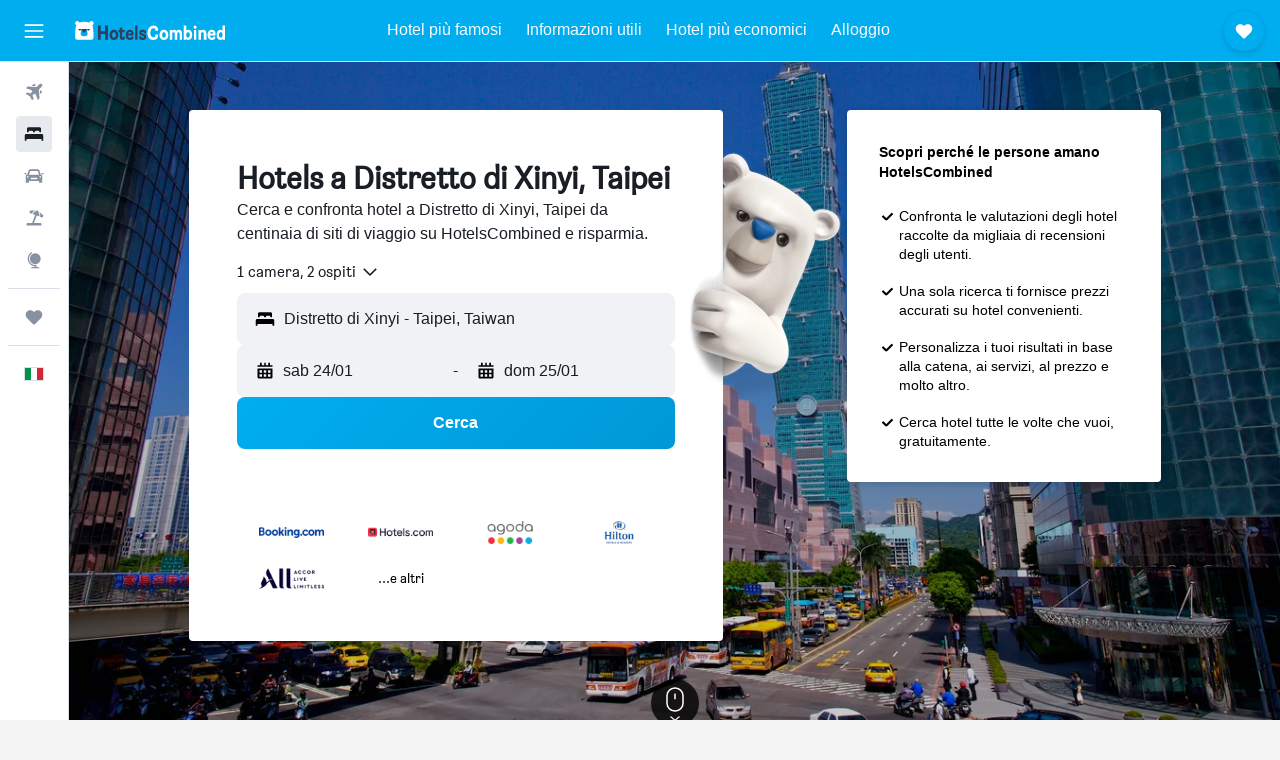

--- FILE ---
content_type: text/html;charset=UTF-8
request_url: https://www.hotelscombined.it/Place/Xinyi.htm
body_size: 122502
content:
<!DOCTYPE html>
<html lang='it-it' dir='ltr'>
<head>
<meta name="r9-version" content="R800d"/><meta name="r9-built" content="20260115.060431"/><meta name="r9-rendered" content="Sat, 17 Jan 2026 18:26:20 GMT"/><meta name="r9-build-number" content="15"/><link rel="stylesheet" href="https://content.r9cdn.net/res/combined.css?v=37f1194137336078bd98d778f0efaa61cf7a31a8&amp;cluster=4"/><link rel="stylesheet" href="https://content.r9cdn.net/res/combined.css?v=486eee3a3be5ea9131eb9819e8c5b7e3753f7ff0&amp;cluster=4"/><meta name="viewport" content="width=device-width, initial-scale=1, minimum-scale=1"/><meta name="format-detection" content="telephone=no"/><link rel="icon" href="/favicon.ico" sizes="any"/><link rel="icon" href="/icon.svg" type="image/svg+xml"/><title>Hotel Distretto di Xinyi, a Taipei: 82 Offerte Economiche per hotel Distretto di Xinyi</title><meta name="description" content="HotelsCombined confronta tutti le offerte per gli hotel di Distretto di Xinyi dai migliori siti alberghieri contemporaneamente. Leggi le recensioni degli ospiti su 82 hotel a Distretto di Xinyi, Taipei."/><link rel="preconnect" href="apis.google.com"/><link rel="dns-prefetch" href="apis.google.com"/><link rel="preconnect" href="www.googletagmanager.com"/><link rel="dns-prefetch" href="www.googletagmanager.com"/><link rel="preconnect" href="www.google-analytics.com"/><link rel="dns-prefetch" href="www.google-analytics.com"/><script type="text/javascript">
var safari13PlusRegex = /Macintosh;.*?Version\/(1[3-9]|[2-9][0-9]+)(\.[0-9]+)* Safari/;
if (
window &&
window.navigator &&
window.navigator.userAgent &&
window.navigator.userAgent.indexOf('Safari') > -1 &&
window.navigator.userAgent.indexOf('Chrome') === -1 &&
safari13PlusRegex.test(window.navigator.userAgent)
) {
if (
'ontouchstart' in window &&
(!('cookieEnabled' in window.navigator) || window.navigator.cookieEnabled)
) {
if (
decodeURIComponent(document.cookie).indexOf('pmov=') < 0 &&
decodeURIComponent(document.cookie).indexOf('oo.tweb=') < 0
) {
var d = new Date();
d.setTime(d.getTime() + 90 * 24 * 60 * 60 * 1000);
document.cookie = 'pmov=tb;path=/;expires=' + d.toUTCString();
}
}
}
</script><meta name="kayak_page" content="hotel,static-city-hotels,neighborhood"/><meta name="seop" content="Xinyi"/><meta name="seo-cache" content="true"/><script type="text/javascript">
var DynamicContextPromise = (function (handler) {
this.status = 0;
this.value = undefined;
this.thenCallbacks = [];
this.catchCallbacks = [];
this.then = function(fn) {
if (this.status === 0) {
this.thenCallbacks.push(fn);
}
if (this.status === 1) {
fn(this.value);
}
return this;
}.bind(this);
this.catch = function(fn) {
if (this.status === 0) {
this.catchCallbacks.push(fn);
}
if (this.status === 2) {
fn(this.value);
}
return this;
}.bind(this);
var resolve = function(value) {
if (this.status === 0) {
this.status = 1;
this.value = value;
this.thenCallbacks.forEach(function(fn) {
fn(value)
});
}
}.bind(this);
var reject = function(value) {
if (this.status === 0) {
this.status = 2;
this.value = value;
this.catchCallbacks.forEach(function(fn) {
fn(value)
});
}
}.bind(this);
try {
handler(resolve, reject);
} catch (err) {
reject(err);
}
return {
then: this.then,
catch: this.catch,
};
}).bind({})
var ie = (function () {
var undef,
v = 3,
div = document.createElement('div'),
all = div.getElementsByTagName('i');
while (div.innerHTML = '<!--[if gt IE ' + (++v) + ']><i></i><![endif]-->', all[0]);
return v > 4 ? v : undef;
}());
var xhr = ie <= 9 ? new XDomainRequest() : new XMLHttpRequest();
var trackingQueryParams = "";
var getOnlyValidParams = function(paramsList, reservedParamsList) {
var finalParamsList = [];
for (var i = 0; i < paramsList.length; i++) {
if (reservedParamsList.indexOf(paramsList[i].split('=')[0]) == -1) {
finalParamsList.push(paramsList[i]);
}
}
return finalParamsList;
}
var removeUnnecessaryQueryStringChars = function(paramsString) {
if (paramsString.charAt(0) === '?') {
return paramsString.substr(1);
}
return paramsString;
}
var reservedParamsList = ['vertical', 'pageId', 'subPageId', 'originalReferrer', 'seoPlacementId', 'seoLanguage', 'seoCountry', 'tags'];
var paramsString = window.location && window.location.search;
if (paramsString) {
paramsString = removeUnnecessaryQueryStringChars(paramsString);
var finalParamsList = getOnlyValidParams(paramsString.split('&'), reservedParamsList)
trackingQueryParams = finalParamsList.length > 0 ? "&" + finalParamsList.join("&") + "&seo=true" : "";
}
var trackingUrl = '/s/run/fpc/context' +
'?vertical=hotel' +
'&pageId=static-city-hotels' +
'&subPageId=neighborhood' +
'&originalReferrer=' + encodeURIComponent(document.referrer) +
'&seoPlacementId=' + encodeURIComponent('Xinyi') +
'&tags=' + encodeURIComponent('') +
'&origin=' + encodeURIComponent('') +
'&destination=' + encodeURIComponent('') +
'&isSeoPage=' + encodeURIComponent('true') +
'&domain=' + encodeURIComponent(window.location.host) +
trackingQueryParams;
xhr.open('GET', trackingUrl, true);
xhr.responseType = 'json';
window.R9 = window.R9 || {};
window.R9.unhiddenElements = [];
window.R9.dynamicContextPromise = new DynamicContextPromise(function(resolve, reject) {
xhr.onload = function () {
if (xhr.readyState === xhr.DONE && xhr.status === 200) {
window.R9 = window.R9 || {};
window.R9.globals = window.R9.globals || {};
resolve(xhr.response);
if (xhr.response['formToken']) {
R9.globals.formtoken = xhr.response['formToken'];
}
if (xhr.response['jsonPlacementEnabled'] && xhr.response['jsonGlobalPlacementEnabled']) {
if (xhr.response['placement']) {
R9.globals.placement = xhr.response['placement'];
}
if (xhr.response['affiliate']) {
R9.globals.affiliate = xhr.response['affiliate'];
}
}
if (xhr.response['dsaRemovableFields']) {
var dsaRemovableParamsList = xhr.response['dsaRemovableFields'];
var query = window.location.search.slice(1) || "";
var params = query.split('&');
var needRemoveParams = false;
for (var i = 0; i < dsaRemovableParamsList.length; i++) {
if (query.indexOf(dsaRemovableParamsList[i] + '=') != -1) {
needRemoveParams = true;
break;
}
}
if (needRemoveParams) {
var path = window.location.pathname;
var finalQuery = [];
for (var i = 0; i < params.length; i++) {
if (dsaRemovableParamsList.indexOf(params[i].split('=')[0]) == -1) {
finalQuery.push(params[i]);
}
}
if (window.history.replaceState) {
window.history.replaceState({}, document.title, path + (finalQuery.length > 0 ? '?' + finalQuery.join('&') : ''));
}
}
if(xhr.response['cachedCookieConsentEnabled']) {
var unhideElement = (elementId) => {
var elementToUnhide = document.querySelector(elementId);
if (elementToUnhide) {
window.R9.unhiddenElements = window.R9.unhiddenElements || [];
window.R9.unhiddenElements.push(elementId.replace('#', ''));
elementToUnhide.removeAttribute('hidden');
elementToUnhide.dispatchEvent(new Event('initialStaticHideRemove'));
}
}
var unhideCookieConsent = () => {
if (xhr.response['showSharedIabTcfDialog']) {
unhideElement('#iab-tcf-dialog');
}
if (xhr.response['showDataTransferDisclaimerDialog']) {
unhideElement('#shared-data-transfer-disclaimer-dialog');
}
if (xhr.response['showTwoPartyConsentDialog']) {
unhideElement('#shared-two-part-consent-dialog');
}
}
if (document.readyState === "loading") {
document.addEventListener("DOMContentLoaded", unhideCookieConsent);
} else {
unhideCookieConsent();
}
}
}
} else {
reject(xhr.response);
}
};
})
xhr.send('');
</script><link rel="canonical" href="https://www.hotelscombined.it/Place/Xinyi.htm"/><link rel="alternate" hrefLang="ar" href="https://ar.hotelscombined.com/Place/Xinyi.htm"/><link rel="alternate" hrefLang="es-ES" href="https://www.hotelscombined.es/Place/Xinyi.htm"/><link rel="alternate" hrefLang="ca-ES" href="https://www.hotelscombined.cat/Place/Xinyi.htm"/><link rel="alternate" hrefLang="da-DK" href="https://www.hotelscombined.dk/Place/Xinyi.htm"/><link rel="alternate" hrefLang="de-DE" href="https://www.hotelscombined.de/Place/Xinyi.htm"/><link rel="alternate" hrefLang="en" href="https://www.hotelscombined.com/Place/Xinyi.htm"/><link rel="alternate" hrefLang="en-AE" href="https://www.hotelscombined.ae/Place/Xinyi.htm"/><link rel="alternate" hrefLang="en-AU" href="https://www.hotelscombined.com.au/Place/Xinyi.htm"/><link rel="alternate" hrefLang="en-CA" href="https://www.hotelscombined.ca/Place/Xinyi.htm"/><link rel="alternate" hrefLang="en-GB" href="https://www.hotelscombined.co.uk/Place/Xinyi.htm"/><link rel="alternate" hrefLang="en-IE" href="https://www.hotelscombined.ie/Place/Xinyi.htm"/><link rel="alternate" hrefLang="en-IN" href="https://www.hotelscombined.in/Place/Xinyi.htm"/><link rel="alternate" hrefLang="en-NZ" href="https://www.hotelscombined.co.nz/Place/Xinyi.htm"/><link rel="alternate" hrefLang="en-SG" href="https://www.hotelscombined.com.sg/Place/Xinyi.htm"/><link rel="alternate" hrefLang="fr-FR" href="https://www.hotelscombined.fr/Place/Xinyi.htm"/><link rel="alternate" hrefLang="he-IL" href="https://www.hotelscombined.co.il/Place/Xinyi.htm"/><link rel="alternate" hrefLang="it-IT" href="https://www.hotelscombined.it/Place/Xinyi.htm"/><link rel="alternate" hrefLang="ja-JP" href="https://www.hotelscombined.jp/Place/Xinyi.htm"/><link rel="alternate" hrefLang="ko-KR" href="https://www.hotelscombined.co.kr/Place/Xinyi.htm"/><link rel="alternate" hrefLang="ms-MY" href="https://www.hotelscombined.my/Place/Xinyi.htm"/><link rel="alternate" hrefLang="no-NO" href="https://www.hotelscombined.no/Place/Xinyi.htm"/><link rel="alternate" hrefLang="sv-SE" href="https://www.hotelscombined.se/Place/Xinyi.htm"/><link rel="alternate" hrefLang="th-TH" href="https://www.hotelscombined.co.th/Place/Xinyi.htm"/><link rel="alternate" hrefLang="zh-TW" href="https://www.hotelscombined.com.tw/Place/Xinyi.htm"/><link rel="alternate" hrefLang="zh-HK" href="https://www.hotelscombined.hk/Place/Xinyi.htm"/><meta property="og:image" content="https://content.r9cdn.net/rimg/dimg/a9/4e/b37e3976-lm-10606-1722a5f6dc7.jpg?width=1200&amp;height=630&amp;xhint=2291&amp;yhint=2623&amp;crop=true&amp;watermarkposition=lowerright"/><meta property="og:image:width" content="1200"/><meta property="og:image:height" content="630"/><meta property="og:title" content="Hotel Distretto di Xinyi, a Taipei: 82 Offerte Economiche per hotel Distretto di Xinyi"/><meta property="og:type" content="website"/><meta property="og:description" content="HotelsCombined confronta tutti le offerte per gli hotel di Distretto di Xinyi dai migliori siti alberghieri contemporaneamente. Leggi le recensioni degli ospiti su 82 hotel a Distretto di Xinyi, Taipei."/><meta property="og:url" content="https://www.hotelscombined.it/Place/Xinyi.htm"/><meta property="og:site_name" content="HotelsCombined"/><meta property="fb:pages" content="117913258224288"/><meta property="twitter:title" content="Hotel Distretto di Xinyi, a Taipei: 82 Offerte Economiche per hotel Distretto di Xinyi"/><meta name="twitter:description" content="HotelsCombined confronta tutti le offerte per gli hotel di Distretto di Xinyi dai migliori siti alberghieri contemporaneamente. Leggi le recensioni degli ospiti su 82 hotel a Distretto di Xinyi, Taipei."/><meta name="twitter:image:src" content="https://content.r9cdn.net/rimg/dimg/a9/4e/b37e3976-lm-10606-1722a5f6dc7.jpg?width=440&amp;height=220&amp;xhint=2291&amp;yhint=2623&amp;crop=true&amp;watermarkposition=lowerright"/><meta name="twitter:card" content="summary_large_image"/><meta name="twitter:site" content="@hotelscombined"/><meta name="twitter:creator" content="@hotelscombined"/><meta name="robots" content="index,follow"/><link rel="apple-touch-icon" href="/apple-touch-icon.png"/><link rel="apple-touch-icon" sizes="60x60" href="/apple-touch-icon-60x60.png"/><link rel="apple-touch-icon" sizes="76x76" href="/apple-touch-icon-76x76.png"/><link rel="apple-touch-icon" sizes="120x120" href="/apple-touch-icon-120x120.png"/><link rel="apple-touch-icon" sizes="152x152" href="/apple-touch-icon-152x152.png"/><link rel="apple-touch-icon" sizes="167x167" href="/apple-touch-icon-167x167.png"/><link rel="apple-touch-icon" sizes="180x180" href="/apple-touch-icon-180x180.png"/><script type="application/ld+json">{"@context":"https://schema.org","@type":"Website","name":"HotelsCombined","url":"https://www.hotelscombined.it"}</script><script type="application/ld+json">{"@context":"http://schema.org","@type":"Organization","name":"HotelsCombined","url":"https://www.hotelscombined.it/Place/Xinyi.htm","sameAs":["https://www.facebook.com/HotelsCombined/"]}</script><script type="application/ld+json">{"@context":"http://schema.org","@type":"BreadcrumbList","itemListElement":[{"@type":"ListItem","position":"1","item":{"@id":"/","name":"Home"}},{"@type":"ListItem","position":"2","item":{"@id":"/Place/Taiwan.htm","name":"Taiwan"}},{"@type":"ListItem","position":"3","item":{"@id":"/Place/Taipei.htm","name":"Taipei"}},{"@type":"ListItem","position":"4","item":{"@id":"","name":"Distretto di Xinyi"}}]}</script><script type="application/ld+json">{"@context":"http://schema.org","@type":"FAQPage","mainEntity":[{"@type":"Question","name":"Quali sono i migliori hotel in zona Distretto di Xinyi?","acceptedAnswer":{"@type":"Answer","text":"Grand Hyatt Taipei è un hotel molto gettonato a Distretto di Xinyi con un punteggio di 8,5 da 2.389 recensioni. Humble House Taipei, Curio Collection by Hilton (9,0 da 1.720 recensioni) e W Taipei (8,8 da 1.584 recensioni) sono altri hotel di Distretto di Xinyi molto gettonati secondo il feedback ricevuto dagli utenti HotelsCombined."}},{"@type":"Question","name":"Qual è un buon hotel in zona Beitou Public Hotspring?","acceptedAnswer":{"@type":"Answer","text":"Con un punteggio di 8,8/10 da 665 recensioni, Aloft Taipei Beitou è un hotel in zona Beitou Public Hotspring molto consigliato dagli utenti di HotelsCombined."}},{"@type":"Question","name":"Qual è un buon hotel a Distretto di Xinyi in zona Ximending?","acceptedAnswer":{"@type":"Answer","text":"Se cerchi un buon hotel vicino a Ximending, considera Caesar Metro Taipei: ha ottenuto un punteggio di 8,5/10 da 13.418 recensioni HotelsCombined."}},{"@type":"Question","name":"Esiste un buon hotel in zona Taipei Railway Station?","acceptedAnswer":{"@type":"Answer","text":"Se stai cercando buoni hotel in zona Taipei Railway Station, considera Meander 1948 (con un punteggio di 9,1 da 1.878 recensioni)."}},{"@type":"Question","name":"Quanto costa un hotel economico a Distretto di Xinyi?","acceptedAnswer":{"@type":"Answer","text":"9 €/notte è il prezzo più economico trovato dagli utenti di HotelsCombined nelle ultime 72 ore per un hotel a Distretto di Xinyi."}},{"@type":"Question","name":"Quali sono i luoghi più popolari da visitare in Distretto di Xinyi?","acceptedAnswer":{"@type":"Answer","text":"C'è molto da vedere e da fare a Distretto di Xinyi, ma abbiamo scoperto che i punti di riferimento più popolari sono Beitou Public Hotspring, Ximending e Taipei Railway Station. È preferibile soggiornare a Taipei per visitare Beitou Public Hotspring, Taipei per visitare Ximending e Taipei per visitare Taipei Railway Station."}}]}</script><script type="application/ld+json">{"@context":"http://schema.org","@type":"Service","broker":{"@type":"Organization","name":"HotelsCombined"},"url":"https://www.hotelscombined.it/Place/Xinyi.htm","serviceType":"Hotel a Distretto di Xinyi","offers":{"@type":"AggregateOffer","lowPrice":"12 €","priceCurrency":"EUR"}}</script><script type="application/ld+json">{"@context":"http://schema.org","@type":"Hotel","name":"Grand Hyatt Taipei","url":"https://www.hotelscombined.it/Hotel/Grand_Hyatt_Taipei.htm","description":"Hotel di lusso con 8 ristoranti e spa completamente attrezzata Oltre a 8 ristoranti, questo hotel dispone di una spa completamente attrezzata e una piscina all'aperto. Non mancano gli extra a costo zero come il Wi-Fi gratuito nelle aree comuni e un parcheggio gratuito. Altri servizi includono 2 bar/lounge, una palestra e un bar a bordo piscina. Grand Hyatt Taipei offre 850 sistemazioni con casseforti adatte a contenere un computer portatile e quotidiani gratuiti. I televisori propongono canali premium via satellite e film pay-per-view. I bagni sono dotati di accappatoi, pantofole, set di cortesia gratuiti e asciugacapelli. Questo hotel di Taipei offre accesso gratuito a Internet, in modalità wireless e via cavo. Sono disponibili scrivania e telefono. Le camere sono provviste di acqua minerale gratuita e ferri/assi da stiro. Couverture serale e pulizie tutti i giorni. Sono presenti una piscina all'aperto e una piscina per bambini. I servizi ricreativi comprendono anche una sauna e una palestra. Per quanto riguarda la piscina, l'utilizzo non è consentito agli ospiti con meno di 16 anni. Le attività ricreative elencate di seguito sono disponibili in loco o nelle vicinanze. È possibile che siano a pagamento.","starRating":"5","telephone":"+886 227 201 234","alternateName":[],"address":{"@type":"PostalAddress","streetAddress":"2 Songshou Road","addressLocality":"Taipei","postalCode":"11051","addressRegion":"Taipei","addressCountry":"Taiwan"},"priceRange":"175 €","image":"/rimg/himg/20/93/44/ice-20321-01a377-716707.jpg?width=128&height=160&crop=true","aggregateRating":{"@type":"AggregateRating","bestRating":"10","ratingValue":"8,5","ratingCount":"2389"},"amenityFeature":["outpool","fitnesscenter","restaurant","bar","roomservice","wififree","tea_coffee_maker","coffeeshop","valet_parking","bizcenter"]}</script><script type="application/ld+json">{"@context":"http://schema.org","@type":"Hotel","name":"W Taipei","url":"https://www.hotelscombined.it/Hotel/W_Taipei.htm","description":"Hotel di lusso a Taipei, con collegamento a un centro commerciale e 2 ristoranti Oltre a 2 ristoranti, questo hotel dispone di una spa completamente attrezzata e una piscina all'aperto. Non mancano gli extra a costo zero come il Wi-Fi gratuito nelle aree comuni e un parcheggio gratuito. Altri servizi includono 3 bar/lounge, una palestra e un bar a bordo piscina. Il servizio di pulizie è disponibile su richiesta. W Taipei offre 405 sistemazioni accessibili da corridoi esterni e con docking station per iPod e lettori DVD in camera. È disponibile un'ampia scelta di cuscini. La TV LCD da 42 pollici con canali via cavo e film pay-per-view. Sono disponibili frigorifero e minibar. I bagni comprendono vasca e doccia separate con soffione a pioggia, accappatoi, pantofole e bidet. Questo hotel di Taipei offre accesso gratuito a Internet, in modalità wireless e via cavo. Le dotazioni business comprendono scrivania, quotidiani gratuiti e telefono. Le camere sono provviste di casseforti in camera e acqua minerale gratuita. Le pulizie vengono eseguite tutti i giorni; inoltre, è possibile richiedere cambio delle lenzuola. Le pulizie vengono eseguite servizio di pulizie su richiesta. Le dotazioni sportive e ricreative di un hotel comprendono una piscina all'aperto, una sauna e una palestra. La palestra e la vasca idromassaggio non sono fruibili agli ospiti al di sotto di 16 anni. Le attività ricreative elencate di seguito sono disponibili in loco o nelle vicinanze. È possibile che siano a pagamento.","starRating":"5","telephone":"+886 277 038 888","alternateName":[],"address":{"@type":"PostalAddress","streetAddress":"10 Zhongxiao East Rd, Sec 5, Xinyi Dist","addressLocality":"Taipei","postalCode":"110","addressRegion":"Taipei","addressCountry":"Taiwan"},"priceRange":"276 €","image":"/rimg/himg/a3/7d/82/leonardo-372117-1715876-850133.jpg?width=128&height=160&crop=true","aggregateRating":{"@type":"AggregateRating","bestRating":"10","ratingValue":"8,8","ratingCount":"1584"},"amenityFeature":["outpool","fitnesscenter","restaurant","bar","roomservice","wififree","tea_coffee_maker","coffee_machine","valet_parking","parkingfree"]}</script><script type="application/ld+json">{"@context":"http://schema.org","@type":"Hotel","name":"Le Méridien Taipei","url":"https://www.hotelscombined.it/Hotel/Le_Meridien_Taipei.htm","description":"Hotel di lusso con 2 ristoranti e palestra In questo hotel per non fumatori sono disponibili 2 ristoranti, una piscina coperta e una palestra. Il Wi-Fi nelle aree comuni è gratuito. Altri servizi includono un bar/lounge, una sauna e parcheggio (a pagamento). Il cambio delle lenzuola è disponibile su richiesta. Le Meridien Taipei offre 160 sistemazioni con casseforti in camera e quotidiani gratuiti. I letti sono preparati con copriletto in piuma. La TV LCD da 42 pollici con canali via satellite. I bagni sono dotati di accappatoi, pantofole e asciugacapelli. Durante il tuo soggiorno puoi navigare su Internet utilizzando la connessione wireless e via cavo gratuita. Le dotazioni business comprendono scrivania, sedia da scrivania e telefono. Le camere sono provviste di acqua minerale gratuita e accessori per la preparazione di caffè/tè. Couverture serale e pulizie tutti i giorni. Su richiesta è disponibile inoltre: cambio delle lenzuola. Le dotazioni sportive e ricreative di un hotel comprendono una piscina coperta, una sauna e una palestra. I minori di 18 anni non possono accedere a la piscina e la palestra senza la supervisione di un adulto. La palestra e la vasca idromassaggio non sono fruibili agli ospiti al di sotto di 18 anni.","starRating":"5","telephone":"+886 266 228 000","alternateName":[],"address":{"@type":"PostalAddress","streetAddress":"38 Songren Road, Xinyi District","addressLocality":"Taipei","postalCode":"","addressRegion":"Taipei","addressCountry":"Taiwan"},"priceRange":"227 €","image":"/rimg/himg/a3/bf/42/leonardo-311518-795362-414969.jpg?width=128&height=160&crop=true","aggregateRating":{"@type":"AggregateRating","bestRating":"10","ratingValue":"8,5","ratingCount":"347"},"amenityFeature":["adultsonly","inpool","fitnesscenter","restaurant","bar","roomservice","wififree","tea_coffee_maker","coffee_machine","valet_parking"]}</script><script type="application/ld+json">{"@context":"http://schema.org","@type":"Hotel","name":"Humble House Taipei, Curio Collection by Hilton","url":"https://www.hotelscombined.it/Hotel/Humble_House_Taipei.htm","description":"Hotel di lusso con spa completamente attrezzata e palestra Oltre a una spa completamente attrezzata, questo hotel per non fumatori dispone di un ristorante e una palestra. Non mancano gli extra a costo zero come il Wi-Fi gratuito nelle aree comuni e un parcheggio gratuito. Altri servizi includono un bar/lounge, un centro congressi e una piscina stagionale all'aperto. Humble House Hotel Taipei, Curio Collection by Hilton offre 235 sistemazioni con aria condizionata, macchine per caffè espresso e casseforti in camera. La TV LCD con canali via satellite e film pay-per-view. I bagni sono dotati di vasca o doccia, accappatoi, pantofole e bidet. Durante il tuo soggiorno puoi navigare su Internet utilizzando la connessione wireless e via cavo gratuita. Le camere sono provviste di acqua minerale gratuita e asciugacapelli. Le pulizie vengono eseguite tutti i giorni. I servizi ricreativi di un hotel includono una palestra e una piscina stagionale all'aperto.","starRating":"5","telephone":"+886 266 318 000","alternateName":[],"address":{"@type":"PostalAddress","streetAddress":"No.18 Songgao Road Xinyi District","addressLocality":"Taipei","postalCode":"110","addressRegion":"Taipei","addressCountry":"Taiwan"},"priceRange":"172 €","image":"/rimg/himg/9a/8f/ac/ice-2018016-110395166-439393.jpg?width=128&height=160&crop=true","aggregateRating":{"@type":"AggregateRating","bestRating":"10","ratingValue":"9,0","ratingCount":"1720"},"amenityFeature":["outpool","fitnesscenter","restaurant","bar","roomservice","wififree","tea_coffee_maker","valet_parking","parkingfree","bizcenter"]}</script><script type="application/ld+json">{"@context":"http://schema.org","@type":"Hotel","name":"Work Inn 101","url":"https://www.hotelscombined.it/Hotel/Work_Inn_101.htm","description":"Ostello per adulti a Taipei In questo ostello per non fumatori avrai a disposizione un angolo caffè nelle aree comuni, un forno a microonde nell'area comune e un frigorifero nell'area comune. Il Wi-Fi nelle aree comuni è gratuito. Altri servizi includono servizio lavanderia, check-in veloce e check-out veloce. Il bagno è condiviso. Work Inn at Taipei 101 offre 78 sistemazioni con aria condizionata, risottiere e comode pantofole. Gli ospiti potranno utilizzare la cucina condivisa/in comune. I bagni sono in comune. I bagni sono dotati di doccia e asciugacapelli. Questo ostello di Taipei offre accesso wireless a Internet gratuito. Su richiesta sono disponibili microonde, frigoriferi e ferro/asse da stiro.","starRating":"0","telephone":"+886 227 252 168","alternateName":["Work Inn 101 Taipei"],"address":{"@type":"PostalAddress","streetAddress":"No. 48, Sec. 2, Keelung Road","addressLocality":"Taipei","postalCode":"","addressRegion":"Taipei","addressCountry":"Taiwan"},"priceRange":"12 €","image":"/rimg/himg/f1/c5/16/expedia_group-2614792-195045709-405065.jpg?width=200&height=200&crop=true","photo":[{"@type":"ImageObject","contentUrl":"/himg/f1/c5/16/expedia_group-2614792-195045709-405065.jpg","description":"Work Inn 101"},{"@type":"ImageObject","contentUrl":"/himg/3a/03/e6/expedia_group-2614792-110827779-728736.jpg","description":"Work Inn 101"},{"@type":"ImageObject","contentUrl":"/himg/7e/9e/cb/expedia_group-2614792-92083527-723001.jpg","description":"Work Inn 101"},{"@type":"ImageObject","contentUrl":"/himg/77/ef/df/expedia_group-2614792-119673509-693539.jpg","description":"Work Inn 101"},{"@type":"ImageObject","contentUrl":"/himg/8f/6b/94/expedia_group-2614792-0fee40-105000.jpg","description":"Work Inn 101"},{"@type":"ImageObject","contentUrl":"/himg/19/ae/a6/expedia_group-2614792-127362716-699398.jpg","description":"Work Inn 101"},{"@type":"ImageObject","contentUrl":"/himg/3d/21/47/expedia_group-2614792-179735003-717398.jpg","description":"Work Inn 101"},{"@type":"ImageObject","contentUrl":"/himg/42/57/95/expedia_group-2614792-104936163-681776.jpg","description":"Work Inn 101"},{"@type":"ImageObject","contentUrl":"/himg/d9/76/25/expedia_group-2614792-3a2ec1-869650.jpg","description":"Work Inn 101"},{"@type":"ImageObject","contentUrl":"/himg/14/70/0e/expedia_group-2614792-49fa99-057893.jpg","description":"Work Inn 101"},{"@type":"ImageObject","contentUrl":"/himg/16/dd/f1/expedia_group-2614792-214539159-740258.jpg","description":"Work Inn 101"},{"@type":"ImageObject","contentUrl":"/himg/01/9c/22/expedia_group-2614792-1149cf-906948.jpg","description":"Work Inn 101"},{"@type":"ImageObject","contentUrl":"/himg/ba/65/d4/expedia_group-2614792-07094c-841878.jpg","description":"Work Inn 101"},{"@type":"ImageObject","contentUrl":"/himg/b7/18/8b/expedia_group-2614792-18b0d4-953646.jpg","description":"Work Inn 101"},{"@type":"ImageObject","contentUrl":"/himg/51/f3/42/expedia_group-2614792-090bb4-076274.jpg","description":"Work Inn 101"},{"@type":"ImageObject","contentUrl":"/himg/d8/08/f5/expedia_group-2614792-113159852-751917.jpg","description":"Work Inn 101"},{"@type":"ImageObject","contentUrl":"/himg/d2/34/15/expedia_group-2614792-16978350-660989.jpg","description":"Work Inn 101"},{"@type":"ImageObject","contentUrl":"/himg/01/a5/5f/expedia_group-2614792-99146683-687609.jpg","description":"Work Inn 101"},{"@type":"ImageObject","contentUrl":"/himg/6a/61/cb/expedia_group-2614792-155727553-769600.jpg","description":"Work Inn 101"},{"@type":"ImageObject","contentUrl":"/himg/12/13/46/expedia_group-2614792-12354409-083007.jpg","description":"Work Inn 101"},{"@type":"ImageObject","contentUrl":"/himg/3d/b7/ad/expedia_group-2614792-108917143-763780.jpg","description":"Work Inn 101"},{"@type":"ImageObject","contentUrl":"/himg/1c/48/16/expedia_group-2614792-215758445-746234.jpg","description":"Work Inn 101"},{"@type":"ImageObject","contentUrl":"/himg/06/44/96/expedia_group-2614792-143507637-110506.jpg","description":"Work Inn 101"},{"@type":"ImageObject","contentUrl":"/himg/f5/9d/b7/expedia_group-2614792-179499067-705405.jpg","description":"Work Inn 101"}],"aggregateRating":{"@type":"AggregateRating","bestRating":"10","ratingValue":"8,4","ratingCount":"1945"},"amenityFeature":["adultsonly","wififree","tea_coffee_maker","wifi_available_in_all_areas","inet","laundryroom","hairdryer","expressco","24hfrontdesk","microwave"]}</script><script type="application/ld+json">{"@context":"http://schema.org","@type":"Hotel","name":"Eslite hotel","url":"https://www.hotelscombined.it/Hotel/Eslite_Hotel.htm","description":"Hotel in stile Art Déco con 2 ristoranti e palestra aperta 24 ore su 24 In questo hotel per non fumatori sono disponibili 2 ristoranti, una palestra aperta giorno e notte e un bar/lounge. Il Wi-Fi nelle aree comuni è gratuito. Altri servizi includono un business center aperto 24 ore su 24, un angolo caffè nelle aree comuni e una sala per riunioni. Eslite Hotel offre 104 sistemazioni accessibili da corridoi esterni e con macchine per caffè espresso e casseforti in camera. I letti con materassi a doppio strato sono preparati con copriletto in piuma. È disponibile un'ampia scelta di cuscini. La TV LCD da 42 pollici con canali via satellite e Netflix. I bagni includono vasca e doccia separate con una vasca da bagno a immersione totale, accappatoi, pantofole e set di cortesia firmati. Durante il tuo soggiorno puoi navigare su Internet utilizzando la connessione wireless e via cavo gratuita. Le dotazioni business comprendono quotidiani gratuiti e telefono; chiamate urbane gratuite (potrebbero essere previste restrizioni). Le camere sono provviste di acqua minerale gratuita e accessori per la preparazione di caffè/tè. Su richiesta sono disponibili biancheria da letto ipoallergenica e ferro/asse da stiro. Le pulizie vengono eseguite tutti i giorni. I servizi ricreativi di un hotel includono una palestra aperta giorno e notte.","starRating":"4","telephone":"+886 266 262 828","alternateName":["Eslite hotel Taipei"],"address":{"@type":"PostalAddress","streetAddress":"No.98, Yanchang Rd., Xinyi Dist","addressLocality":"Taipei","postalCode":"00110","addressRegion":"Taipei","addressCountry":"Taiwan"},"priceRange":"174 €","image":"/rimg/himg/05/65/a6/expedia_group-2018112-74af58-434715.jpg?width=128&height=160&crop=true","aggregateRating":{"@type":"AggregateRating","bestRating":"10","ratingValue":"9,2","ratingCount":"1336"},"amenityFeature":["fitnesscenter","restaurant","bar","roomservice","wififree","tea_coffee_maker","coffee_machine","parkingfree","bizcenter","wifi_available_in_all_areas"]}</script><script type="application/ld+json">{"@context":"http://schema.org","@type":"Hotel","name":"Home Hotel","url":"https://www.hotelscombined.it/Hotel/Home_Hotel.htm","description":"Hotel di lusso con palestra e reception aperta 24 ore su 24 Oltre a un ristorante, questo hotel per non fumatori dispone di una palestra e uno snack bar. Il Wi-Fi nelle aree comuni è gratuito. Altri servizi includono un bar/caffetteria, un angolo caffè nelle aree comuni e una sala per riunioni. Home Hotel offre 113 sistemazioni con aria condizionata, minibar e casseforti in camera. Ogni sistemazione è arredata in modo diverso. La biancheria da letto include copriletto in piuma e biancheria da letto di alta qualità. Questo hotel di Taipei offre accesso gratuito a Internet, in modalità wireless e via cavo. I bagni sono dotati di accappatoi, pantofole e asciugacapelli. Sono disponibili scrivania e telefono. Le camere sono provviste di acqua minerale gratuita e accessori per la preparazione di caffè/tè. Le pulizie vengono eseguite tutti i giorni. I servizi ricreativi di un hotel includono una palestra.","starRating":"4","telephone":"+886 287 890 111","alternateName":["Home Hotel Taipei"],"address":{"@type":"PostalAddress","streetAddress":"No 90 Songren Road Xinyi District","addressLocality":"Taipei","postalCode":"","addressRegion":"Taipei","addressCountry":"Taiwan"},"priceRange":"124 €","image":"/rimg/himg/1e/ab/99/expedia_group-416741-0388c0-400364.jpg?width=128&height=160&crop=true","aggregateRating":{"@type":"AggregateRating","bestRating":"10","ratingValue":"8,5","ratingCount":"914"},"amenityFeature":["fitnesscenter","restaurant","roomservice","tea_coffee_maker","coffee_machine","bizcenter","flat_screen_tv","tv","cablesat","airportshuttle"]}</script><script type="application/ld+json">{"@context":"http://schema.org","@type":"Hotel","name":"Formosa 101","url":"https://www.hotelscombined.it/Hotel/Formosa101_Hostel.htm","description":"Ostello con reception aperta 24 ore su 24 - Taipei 101 nelle vicinanze In questo ostello sono disponibili un angolo caffè nelle aree comuni, servizio lavanderia e una reception aperta 24 ore su 24. Il Wi-Fi nelle aree comuni è gratuito. Altri servizi includono supporto per la prenotazione di escursioni e biglietti. Formosa101 - Hostel offre 15 sistemazioni con aria condizionata e cucine condivise/in comune. Durante il tuo soggiorno puoi navigare su Internet utilizzando la connessione wireless gratuita. Gli ospiti possono usufruire dei seguenti servizi in camera: frigorifero e microonde.","starRating":"0","telephone":"+886 955 780 359","alternateName":["Formosa 101 Taipei"],"address":{"@type":"PostalAddress","streetAddress":"5F, No. 115, Section 2, Keelung Road","addressLocality":"Taipei","postalCode":"110","addressRegion":"Taipei","addressCountry":"Taiwan"},"priceRange":"28 €","image":"/rimg/himg/fa/7a/f8/expedia_group-4781904-123959193-267979.jpg?width=128&height=160&crop=true","aggregateRating":{"@type":"AggregateRating","bestRating":"10","ratingValue":"8,3","ratingCount":"1729"},"amenityFeature":["wififree","wifi_available_in_all_areas","flat_screen_tv","tv","cablesat","airportshuttle","inet","laundryroom","hairdryer","expressco"]}</script><script type="application/ld+json">{"@context":"http://schema.org","@type":"Hotel","name":"Wonstar Hotel Songshan","url":"https://www.hotelscombined.it/Hotel/Wonstar_Hotel_Song_Shan.htm","description":"Wonstar Hotel Song Shan sorge a Taipei e dispone di Wi-Fi gratuito. Propone sistemazioni degne di un 3 stelle con camere dotate di aria condizionata.","starRating":"3","telephone":"+886 227 636 660","alternateName":["Wonstar Hotel Songshan Taipei"],"address":{"@type":"PostalAddress","streetAddress":"2F.NO: Songshan Rd","addressLocality":"Taipei","postalCode":"","addressRegion":"Taipei","addressCountry":"Taiwan"},"priceRange":"31 €","image":"/rimg/himg/c4/e2/15/ostrovok-334391-8a2df8-210417.jpg?width=200&height=200&crop=true","photo":[{"@type":"ImageObject","contentUrl":"/himg/c4/e2/15/ostrovok-334391-8a2df8-210417.jpg","description":"Wonstar Hotel Songshan"},{"@type":"ImageObject","contentUrl":"/himg/fa/ee/85/ostrovok-334391-83aa2d-239773.jpg","description":"Wonstar Hotel Songshan"},{"@type":"ImageObject","contentUrl":"/himg/6e/8f/52/ostrovok-334391-b478aa-244782.jpg","description":"Wonstar Hotel Songshan"},{"@type":"ImageObject","contentUrl":"/himg/53/c5/f0/ostrovok-334391-3422f2-229924.jpg","description":"Wonstar Hotel Songshan"},{"@type":"ImageObject","contentUrl":"/himg/3d/b9/ed/ostrovok-334391-8a0b32-224050.jpg","description":"Wonstar Hotel Songshan"},{"@type":"ImageObject","contentUrl":"/himg/91/5f/08/ostrovok-334391-aa88f2-234859.jpg","description":"Wonstar Hotel Songshan"},{"@type":"ImageObject","contentUrl":"/himg/88/3a/e7/ostrovok-334391-c3e8bf-268870.jpg","description":"Wonstar Hotel Songshan"},{"@type":"ImageObject","contentUrl":"/himg/c9/00/72/ostrovok-334391-c47ab9-263865.jpg","description":"Wonstar Hotel Songshan"},{"@type":"ImageObject","contentUrl":"/himg/8c/76/f4/ostrovok-334391-41bde2-254706.jpg","description":"Wonstar Hotel Songshan"}],"aggregateRating":{"@type":"AggregateRating","bestRating":"10","ratingValue":"7,1","ratingCount":"215"},"amenityFeature":["wififree","bizcenter","airportshuttle","laundrysvc","hairdryer","24hfrontdesk","safe","currencyexchange","refrigerator","ac"]}</script><script type="application/ld+json">{"@context":"http://schema.org","@type":"Hotel","name":"Just Inn Taipei -Xin Yi","url":"https://www.hotelscombined.itundefined","description":"Hotel in stile Art Déco con reception aperta 24 ore su 24 e bar/caffetteria In questo hotel per non fumatori avrai a disposizione un bar/lounge, un bar/caffetteria e un angolo caffè nelle aree comuni. Il Wi-Fi nelle aree comuni è gratuito. Altri servizi includono una reception aperta 24 ore su 24 e una cassetta di sicurezza presso la reception. Just Inn - City Hall offre 18 sistemazioni con aria condizionata, casseforti in camera e acqua minerale gratuita. I letti sono preparati con copriletto in piuma. La TV a schermo piatto da 32 pollici con canali premium via cavo. I bagni comprendono doccia con doccia palmare, bidet e asciugacapelli. Questo hotel di Taipei offre accesso wireless a Internet gratuito. Le pulizie vengono eseguite tutti i giorni.","starRating":"3","telephone":"+886 227 681 929","alternateName":[],"address":{"@type":"PostalAddress","streetAddress":"No. 182 Section 1, Keelung Road","addressLocality":"Taipei","postalCode":"","addressRegion":"Taipei","addressCountry":"Taiwan"},"priceRange":"34 €","image":"/rimg/himg/11/77/58/expedia_group-3667696-1c0ec0e8-112915.jpg?width=200&height=200&crop=true","photo":[{"@type":"ImageObject","contentUrl":"/himg/11/77/58/expedia_group-3667696-1c0ec0e8-112915.jpg","description":"Just Inn Taipei -Xin Yi"},{"@type":"ImageObject","contentUrl":"/himg/e3/4a/65/expedia_group-3667696-64560534-662862.jpg","description":"Just Inn Taipei -Xin Yi"},{"@type":"ImageObject","contentUrl":"/himg/5e/09/db/expedia_group-3667696-163076062-492420.jpg","description":"Just Inn Taipei -Xin Yi"},{"@type":"ImageObject","contentUrl":"/himg/43/23/7f/expedia_group-3667696-7c1903e2-199426.jpg","description":"Just Inn Taipei -Xin Yi"},{"@type":"ImageObject","contentUrl":"/himg/2f/b3/68/expedia_group-3667696-fe41cbfa-246221.jpg","description":"Just Inn Taipei -Xin Yi"},{"@type":"ImageObject","contentUrl":"/himg/8a/f8/48/expedia_group-3667696-8ab7b31d-235183.jpg","description":"Just Inn Taipei -Xin Yi"},{"@type":"ImageObject","contentUrl":"/himg/2c/3a/7b/expedia_group-3667696-115821212-416822.jpg","description":"Just Inn Taipei -Xin Yi"},{"@type":"ImageObject","contentUrl":"/himg/30/05/3c/expediav2-3667696-fbf24d-461999.jpg","description":"Just Inn Taipei -Xin Yi"},{"@type":"ImageObject","contentUrl":"/himg/ed/0c/e5/expedia_group-3667696-26980055-510346.jpg","description":"Just Inn Taipei -Xin Yi"},{"@type":"ImageObject","contentUrl":"/himg/f6/a7/ec/expedia_group-3667696-25024806-448527.jpg","description":"Just Inn Taipei -Xin Yi"},{"@type":"ImageObject","contentUrl":"/himg/b4/7c/ef/expedia_group-3667696-a31be626-334645.jpg","description":"Just Inn Taipei -Xin Yi"},{"@type":"ImageObject","contentUrl":"/himg/82/70/6f/expedia_group-3667696-33674094-529095.jpg","description":"Just Inn Taipei -Xin Yi"},{"@type":"ImageObject","contentUrl":"/himg/e4/a4/82/expedia_group-3667696-234840293-606118.jpg","description":"Just Inn Taipei -Xin Yi"},{"@type":"ImageObject","contentUrl":"/himg/de/8d/ca/expedia_group-3667696-713d46ca-323539.jpg","description":"Just Inn Taipei -Xin Yi"},{"@type":"ImageObject","contentUrl":"/himg/66/d3/88/expedia_group-3667696-207770497-626531.jpg","description":"Just Inn Taipei -Xin Yi"},{"@type":"ImageObject","contentUrl":"/himg/f5/ea/2c/expedia_group-3667696-112062330-549979.jpg","description":"Just Inn Taipei -Xin Yi"},{"@type":"ImageObject","contentUrl":"/himg/e7/3a/18/expediav2-3667696-690c36-985827.jpg","description":"Just Inn Taipei -Xin Yi"},{"@type":"ImageObject","contentUrl":"/himg/f1/03/f0/expedia_group-3667696-95368823-587764.jpg","description":"Just Inn Taipei -Xin Yi"},{"@type":"ImageObject","contentUrl":"/himg/cd/db/59/expedia_group-3667696-193114116-473304.jpg","description":"Just Inn Taipei -Xin Yi"},{"@type":"ImageObject","contentUrl":"/himg/67/d8/5e/expedia_group-3667696-5b873fd2-151972.jpg","description":"Just Inn Taipei -Xin Yi"},{"@type":"ImageObject","contentUrl":"/himg/72/97/cf/expediav2-3667696-35c46e-364270.jpg","description":"Just Inn Taipei -Xin Yi"},{"@type":"ImageObject","contentUrl":"/himg/26/96/7c/expediav2-3667696-53da32-323856.jpg","description":"Just Inn Taipei -Xin Yi"},{"@type":"ImageObject","contentUrl":"/himg/ed/c5/83/expedia_group-3667696-263974876-501979.jpg","description":"Just Inn Taipei -Xin Yi"},{"@type":"ImageObject","contentUrl":"/himg/99/17/90/expedia_group-3667696-173446899-569278.jpg","description":"Just Inn Taipei -Xin Yi"},{"@type":"ImageObject","contentUrl":"/himg/4c/9e/9e/expedia_group-3667696-7baa5194-187915.jpg","description":"Just Inn Taipei -Xin Yi"}],"aggregateRating":{"@type":"AggregateRating","bestRating":"10","ratingValue":"8,1","ratingCount":"1434"},"amenityFeature":["bar","wififree","wifi_available_in_all_areas","flat_screen_tv","tv","cablesat","inet","hairdryer","24hfrontdesk","safe"]}</script><script type="application/ld+json">{"@context":"http://schema.org","@type":"Hotel","name":"Guide Hotel Taipei Xinyi","url":"https://www.hotelscombined.it/Hotel/HolyPro_Hotel.htm","description":"Questo hotel con reception aperta 24 ore su 24 si trova a 7 min. a piedi da Taipei 101 Oltre a una reception aperta 24 ore su 24, questo hotel per non fumatori dispone di check-in veloce e check-out veloce. Il Wi-Fi nelle aree comuni è gratuito. Il servizio di pulizie è disponibile su richiesta. Guide Hotel Taipei Xinyi offre 20 sistemazioni con aria condizionata, asciugacapelli e tende oscuranti. Le camere sono dotate di la TV a schermo piatto. Durante il tuo soggiorno puoi navigare su Internet utilizzando la connessione wireless gratuita. Su richiesta sono disponibili cambio degli asciugamani e cambio delle lenzuola. Le pulizie vengono eseguite servizio di pulizie su richiesta.","starRating":"3","telephone":"+886 435 095 396","alternateName":[],"address":{"@type":"PostalAddress","streetAddress":"15-2, Sec.2 Keelung Rd.","addressLocality":"Taipei","postalCode":"110","addressRegion":"Taipei","addressCountry":"Taiwan"},"priceRange":"35 €","image":"/rimg/himg/d8/a8/fb/expediav2-681203-bcccf1-723854.jpg?width=200&height=200&crop=true","photo":[{"@type":"ImageObject","contentUrl":"/himg/d8/a8/fb/expediav2-681203-bcccf1-723854.jpg","description":"Guide Hotel Taipei Xinyi"},{"@type":"ImageObject","contentUrl":"/himg/90/f4/81/expedia_group-681203-2329733-482006.jpg","description":"Guide Hotel Taipei Xinyi"},{"@type":"ImageObject","contentUrl":"/himg/24/29/f3/expedia_group-681203-92743467-974534.jpg","description":"Guide Hotel Taipei Xinyi"},{"@type":"ImageObject","contentUrl":"/himg/24/b7/c8/expedia_group-681203-63b6542a-923407.jpg","description":"Guide Hotel Taipei Xinyi"},{"@type":"ImageObject","contentUrl":"/himg/ad/50/17/expedia_group-681203-f0e420-850428.jpg","description":"Guide Hotel Taipei Xinyi"},{"@type":"ImageObject","contentUrl":"/himg/4f/89/f8/expedia_group-681203-257261291-540033.jpg","description":"Guide Hotel Taipei Xinyi"},{"@type":"ImageObject","contentUrl":"/himg/b4/a7/69/expedia_group-681203-556a67ce-901556.jpg","description":"Guide Hotel Taipei Xinyi"},{"@type":"ImageObject","contentUrl":"/himg/f7/00/2d/expedia_group-681203-25461640-190148.jpg","description":"Guide Hotel Taipei Xinyi"},{"@type":"ImageObject","contentUrl":"/himg/27/34/3c/expediav2-681203-0ba862-793176.jpg","description":"Guide Hotel Taipei Xinyi"},{"@type":"ImageObject","contentUrl":"/himg/8a/59/37/expedia_group-681203-df150a-720246.jpg","description":"Guide Hotel Taipei Xinyi"},{"@type":"ImageObject","contentUrl":"/himg/a2/6c/5a/expedia_group-681203-826c89-826497.jpg","description":"Guide Hotel Taipei Xinyi"},{"@type":"ImageObject","contentUrl":"/himg/94/6f/7d/expedia_group-681203-e730f8-472990.jpg","description":"Guide Hotel Taipei Xinyi"},{"@type":"ImageObject","contentUrl":"/himg/30/b0/30/expedia_group-681203-fcdd9d-661628.jpg","description":"Guide Hotel Taipei Xinyi"},{"@type":"ImageObject","contentUrl":"/himg/2c/de/8d/expedia_group-681203-76c762-643495.jpg","description":"Guide Hotel Taipei Xinyi"},{"@type":"ImageObject","contentUrl":"/himg/24/28/47/expediav2-681203-fcd3fe-784489.jpg","description":"Guide Hotel Taipei Xinyi"},{"@type":"ImageObject","contentUrl":"/himg/fc/28/76/expedia_group-681203-139037456-443120.jpg","description":"Guide Hotel Taipei Xinyi"},{"@type":"ImageObject","contentUrl":"/himg/0b/fa/3d/expedia_group-681203-5f77a46b-912598.jpg","description":"Guide Hotel Taipei Xinyi"},{"@type":"ImageObject","contentUrl":"/himg/24/58/28/expedia_group-681203-353969-834469.jpg","description":"Guide Hotel Taipei Xinyi"},{"@type":"ImageObject","contentUrl":"/himg/0c/12/4d/expedia_group-681203-185240307-951223.jpg","description":"Guide Hotel Taipei Xinyi"},{"@type":"ImageObject","contentUrl":"/himg/ea/3f/43/expedia_group-681203-67567700-957212.jpg","description":"Guide Hotel Taipei Xinyi"},{"@type":"ImageObject","contentUrl":"/himg/6d/ef/89/expedia_group-681203-75336290-977985.jpg","description":"Guide Hotel Taipei Xinyi"},{"@type":"ImageObject","contentUrl":"/himg/37/62/a4/expedia_group-681203-235215454-995609.jpg","description":"Guide Hotel Taipei Xinyi"},{"@type":"ImageObject","contentUrl":"/himg/d3/3a/0e/expediav2-681203-d635c1-444536.jpg","description":"Guide Hotel Taipei Xinyi"},{"@type":"ImageObject","contentUrl":"/himg/fa/c2/6f/expedia_group-681203-7c340cb6-934511.jpg","description":"Guide Hotel Taipei Xinyi"},{"@type":"ImageObject","contentUrl":"/himg/ba/76/63/expediav2-681203-21e03e-755366.jpg","description":"Guide Hotel Taipei Xinyi"},{"@type":"ImageObject","contentUrl":"/himg/62/6d/67/expediav2-681203-471d60-415695.jpg","description":"Guide Hotel Taipei Xinyi"},{"@type":"ImageObject","contentUrl":"/himg/42/d9/49/expedia_group-681203-747a7d-428561.jpg","description":"Guide Hotel Taipei Xinyi"},{"@type":"ImageObject","contentUrl":"/himg/98/23/d0/expedia_group-681203-e40e76-463304.jpg","description":"Guide Hotel Taipei Xinyi"}],"aggregateRating":{"@type":"AggregateRating","bestRating":"10","ratingValue":"7,6","ratingCount":"702"},"amenityFeature":["roomservice","wififree","wifi_available_in_all_areas","flat_screen_tv","tv","cablesat","inet","spa","laundrysvc","hairdryer"]}</script><script type="application/ld+json">{"@context":"http://schema.org","@type":"Hotel","name":"Elegance Hotel (Daan)","url":"https://www.hotelscombined.it/Hotel/Elegence_Hotel.htm","description":"Situato a breve distanza a piedi da Technology Building Station, Elegence Hotel è il punto di partenza ideale per visitare Taipei. Gli ospiti possono inoltre approfittare dell'accesso Internet gratuito in tutti gli ambienti.","starRating":"3","telephone":"+886 915 039 266","alternateName":["Elegance Hotel (Daan) Taipei"],"address":{"@type":"PostalAddress","streetAddress":"No 139 Sec 3 Heping E Rd","addressLocality":"Taipei","postalCode":"10675","addressRegion":"Taipei","addressCountry":"Taiwan"},"priceRange":"36 €","image":"/rimg/himg/38/6d/f9/ostrovok-2735193-dc930c-647986.jpg?width=200&height=200&crop=true","photo":[{"@type":"ImageObject","contentUrl":"/himg/38/6d/f9/ostrovok-2735193-dc930c-647986.jpg","description":"Elegance Hotel (Daan)"},{"@type":"ImageObject","contentUrl":"/himg/a6/be/3f/ostrovok-2735193-04b393-718430.jpg","description":"Elegance Hotel (Daan)"},{"@type":"ImageObject","contentUrl":"/himg/dd/6f/6d/ostrovok-2735193-7642c4-553813.jpg","description":"Elegance Hotel (Daan)"},{"@type":"ImageObject","contentUrl":"/himg/6a/c1/0a/ostrovok-2735193-546903-736321.jpg","description":"Elegance Hotel (Daan)"},{"@type":"ImageObject","contentUrl":"/himg/67/1b/db/ostrovok-2735193-3f86d1-725157.jpg","description":"Elegance Hotel (Daan)"},{"@type":"ImageObject","contentUrl":"/himg/ab/e4/ae/ostrovok-2735193-f262df-539131.jpg","description":"Elegance Hotel (Daan)"},{"@type":"ImageObject","contentUrl":"/himg/95/8b/c9/ostrovok-2735193-44353e-730978.png","description":"Elegance Hotel (Daan)"},{"@type":"ImageObject","contentUrl":"/himg/21/94/e2/ostrovok-2735193-8280c7-756682.jpg","description":"Elegance Hotel (Daan)"},{"@type":"ImageObject","contentUrl":"/himg/73/ff/bf/ostrovok-2735193-40796e-751602.jpg","description":"Elegance Hotel (Daan)"},{"@type":"ImageObject","contentUrl":"/himg/a3/04/21/ostrovok-2735193-796624-741513.jpg","description":"Elegance Hotel (Daan)"}],"aggregateRating":{"@type":"AggregateRating","bestRating":"10","ratingValue":"7,6","ratingCount":"133"},"amenityFeature":["roomservice","wififree","hairdryer","expressco","24hfrontdesk","ac","elevator","storage"]}</script><script type="application/ld+json">{"@context":"http://schema.org","@type":"Hotel","name":"Place X Hotel","url":"https://www.hotelscombined.it/Hotel/Place_X_Hotel.htm","description":"Hotel con reception aperta 24 ore su 24 - Taipei 101 nelle vicinanze In questo hotel per non fumatori avrai a disposizione parcheggio (a pagamento), un business center e una sala per riunioni. Altri servizi includono servizi di concierge, una reception aperta 24 ore su 24 e check-in veloce. Ch Place X Hotel offre 40 sistemazioni con aria condizionata, acqua minerale gratuita e comode pantofole. Ogni sistemazione è arredata in modo diverso. I letti con materassi Tempur-Pedic sono preparati con copriletto in piuma. È disponibile un'ampia scelta di cuscini. La TV LCD da 26 pollici con canali via cavo. I bagni comprendono doccia con soffione a pioggia, set di cortesia gratuiti e asciugacapelli. Le pulizie vengono eseguite tutti i giorni; inoltre, è possibile richiedere ferro/asse da stiro. Le attività ricreative elencate di seguito sono disponibili in loco o nelle vicinanze. È possibile che siano a pagamento.","starRating":"3","telephone":"+886 287 864 188","alternateName":["Place X Hotel Taipei"],"address":{"@type":"PostalAddress","streetAddress":"B1, No. 109, Sector 5, Xinyi Road","addressLocality":"Taipei","postalCode":"11075","addressRegion":"Taipei","addressCountry":"Taiwan"},"priceRange":"39 €","image":"/rimg/himg/81/68/b9/expedia_group-2781133-113128145-444221.jpg?width=200&height=200&crop=true","photo":[{"@type":"ImageObject","contentUrl":"/himg/81/68/b9/expedia_group-2781133-113128145-444221.jpg","description":"Place X Hotel"},{"@type":"ImageObject","contentUrl":"/himg/aa/78/78/expedia_group-2781133-36680000-377792.jpg","description":"Place X Hotel"},{"@type":"ImageObject","contentUrl":"/himg/64/ce/ee/expedia_group-2781133-127249072-409216.jpg","description":"Place X Hotel"},{"@type":"ImageObject","contentUrl":"/himg/fe/71/96/expedia_group-2781133-142395680-734058.jpg","description":"Place X Hotel"},{"@type":"ImageObject","contentUrl":"/himg/ad/81/5e/expedia_group-2781133-75642171-438316.jpg","description":"Place X Hotel"},{"@type":"ImageObject","contentUrl":"/himg/08/f0/1d/expedia_group-2781133-165558202-449837.jpg","description":"Place X Hotel"},{"@type":"ImageObject","contentUrl":"/himg/68/ff/ec/expedia_group-2781133-208677159-527789.jpg","description":"Place X Hotel"},{"@type":"ImageObject","contentUrl":"/himg/71/89/47/expedia_group-2781133-39418870-469446.jpg","description":"Place X Hotel"},{"@type":"ImageObject","contentUrl":"/himg/97/47/dc/expedia_group-2781133-229006950-480750.jpg","description":"Place X Hotel"},{"@type":"ImageObject","contentUrl":"/himg/c1/fd/5f/expedia_group-2781133-99541718-504153.jpg","description":"Place X Hotel"},{"@type":"ImageObject","contentUrl":"/himg/52/d2/12/expedia_group-2781133-193381942-539837.jpg","description":"Place X Hotel"},{"@type":"ImageObject","contentUrl":"/himg/91/1e/75/expedia_group-2781133-54159016-384427.jpg","description":"Place X Hotel"},{"@type":"ImageObject","contentUrl":"/himg/c6/ac/9c/expedia_group-2781133-124968938-729001.jpg","description":"Place X Hotel"},{"@type":"ImageObject","contentUrl":"/himg/eb/79/4a/expedia_group-2781133-129491181-426808.jpg","description":"Place X Hotel"},{"@type":"ImageObject","contentUrl":"/himg/61/89/16/expedia_group-2781133-86434702-492735.jpg","description":"Place X Hotel"},{"@type":"ImageObject","contentUrl":"/himg/9c/83/8c/expedia_group-2781133-109631110-403585.jpg","description":"Place X Hotel"},{"@type":"ImageObject","contentUrl":"/himg/d6/43/13/expedia_group-2781133-42684926-391233.jpg","description":"Place X Hotel"},{"@type":"ImageObject","contentUrl":"/himg/c4/bc/42/expedia_group-2781133-149429607-498456.jpg","description":"Place X Hotel"},{"@type":"ImageObject","contentUrl":"/himg/9a/8a/14/expedia_group-2781133-102750764-397545.jpg","description":"Place X Hotel"},{"@type":"ImageObject","contentUrl":"/himg/70/b1/f9/expedia_group-2781133-100187149-533648.jpg","description":"Place X Hotel"},{"@type":"ImageObject","contentUrl":"/himg/9b/2d/24/expedia_group-2781133-55271345-432452.jpg","description":"Place X Hotel"},{"@type":"ImageObject","contentUrl":"/himg/d1/17/70/expedia_group-2781133-75453902-486849.jpg","description":"Place X Hotel"}],"aggregateRating":{"@type":"AggregateRating","bestRating":"10","ratingValue":"7,3","ratingCount":"1156"},"amenityFeature":["wififree","bizcenter","cablesat","free_toiletries","airportshuttle","hairdryer","expressco","24hfrontdesk","ac","nosmokerooms"]}</script><script type="application/ld+json">{"@context":"http://schema.org","@type":"Hotel","name":"Check Inn Taipei Xinyi","url":"https://www.hotelscombined.it/Hotel/CHECK_inn_Taipei_Xinyi.htm","description":"Questo hotel con reception aperta 24 ore su 24 si trova a 7 min. a piedi da Taipei 101 Oltre a una reception aperta 24 ore su 24, questo hotel per non fumatori dispone di una cassetta di sicurezza presso la reception e Wi-Fi gratuito nelle aree comuni. Altri servizi includono sala rinfreschi. CHECK inn Taipei Xinyi offre 88 sistemazioni con aria condizionata, casseforti in camera e asciugacapelli. La TV LCD da 32 pollici con canali via cavo. I bagni sono dotati di doccia. Durante il tuo soggiorno puoi navigare su Internet utilizzando la connessione wireless e via cavo gratuita. Sono disponibili scrivania e telefono. Le pulizie vengono eseguite tutti i giorni; inoltre, è possibile richiedere ferro/asse da stiro.","starRating":"3","telephone":"+886 435 095 396","alternateName":[],"address":{"@type":"PostalAddress","streetAddress":"3F, No 468, Sec4, Xinyi Rd., Xinyi Dist","addressLocality":"Taipei","postalCode":"","addressRegion":"Taipei","addressCountry":"Taiwan"},"priceRange":"41 €","image":"/rimg/himg/69/96/10/leonardo-352421-180816512-060970.jpg?width=200&height=200&crop=true","photo":[{"@type":"ImageObject","contentUrl":"/himg/69/96/10/leonardo-352421-180816512-060970.jpg","description":"Check Inn Taipei Xinyi"},{"@type":"ImageObject","contentUrl":"/himg/7b/fd/25/leonardo-352421-180816520-085713.jpg","description":"Check Inn Taipei Xinyi"},{"@type":"ImageObject","contentUrl":"/himg/9c/0b/4a/expediav2-352421-774cb7-864487.jpg","description":"Check Inn Taipei Xinyi"},{"@type":"ImageObject","contentUrl":"/himg/71/ad/f0/expedia_group-352421-252748898-645418.jpg","description":"Check Inn Taipei Xinyi"},{"@type":"ImageObject","contentUrl":"/himg/18/2f/7a/leonardo-352421-180816550-983760.jpg","description":"Check Inn Taipei Xinyi"},{"@type":"ImageObject","contentUrl":"/himg/52/0a/b6/expedia_group-352421-136505998-726066.jpg","description":"Check Inn Taipei Xinyi"},{"@type":"ImageObject","contentUrl":"/himg/8b/a1/c6/expedia_group-352421-592480-252823.jpg","description":"Check Inn Taipei Xinyi"},{"@type":"ImageObject","contentUrl":"/himg/c1/21/6d/expediav2-352421-271883-901005.jpg","description":"Check Inn Taipei Xinyi"},{"@type":"ImageObject","contentUrl":"/himg/96/39/ac/expedia_group-352421-21804404-245012.jpg","description":"Check Inn Taipei Xinyi"},{"@type":"ImageObject","contentUrl":"/himg/04/8b/d4/expediav2-352421-8e428a-947388.jpg","description":"Check Inn Taipei Xinyi"},{"@type":"ImageObject","contentUrl":"/himg/3e/54/99/expedia_group-352421-dc8e6b-155561.jpg","description":"Check Inn Taipei Xinyi"},{"@type":"ImageObject","contentUrl":"/himg/c0/87/0c/leonardo-352421-180816496-069165.jpg","description":"Check Inn Taipei Xinyi"},{"@type":"ImageObject","contentUrl":"/himg/3f/38/46/expedia_group-352421-221526080-238765.jpg","description":"Check Inn Taipei Xinyi"},{"@type":"ImageObject","contentUrl":"/himg/73/32/ce/expedia_group-352421-44ffda-757011.jpg","description":"Check Inn Taipei Xinyi"},{"@type":"ImageObject","contentUrl":"/himg/b9/0b/44/leonardo-352421-180816566-960302.jpg","description":"Check Inn Taipei Xinyi"},{"@type":"ImageObject","contentUrl":"/himg/c6/b6/10/leonardo-352421-180816528-077368.jpg","description":"Check Inn Taipei Xinyi"},{"@type":"ImageObject","contentUrl":"/himg/08/60/50/expedia_group-352421-33987c-171233.jpg","description":"Check Inn Taipei Xinyi"},{"@type":"ImageObject","contentUrl":"/himg/3e/98/c2/leonardo-352421-180816590-967067.jpg","description":"Check Inn Taipei Xinyi"},{"@type":"ImageObject","contentUrl":"/himg/c6/b6/b5/leonardo-352421-180816045-854990.jpg","description":"Check Inn Taipei Xinyi"},{"@type":"ImageObject","contentUrl":"/himg/24/58/cb/leonardo-352421-180816079-923751.jpg","description":"Check Inn Taipei Xinyi"},{"@type":"ImageObject","contentUrl":"/himg/bb/e7/5d/expedia_group-352421-2af9c0-146526.jpg","description":"Check Inn Taipei Xinyi"},{"@type":"ImageObject","contentUrl":"/himg/aa/7c/46/leonardo-352421-180816054-897920.jpg","description":"Check Inn Taipei Xinyi"},{"@type":"ImageObject","contentUrl":"/himg/6b/90/b7/leonardo-352421-180816105-905961.jpg","description":"Check Inn Taipei Xinyi"},{"@type":"ImageObject","contentUrl":"/himg/c5/26/c1/leonardo-352421-180816558-992060.jpg","description":"Check Inn Taipei Xinyi"},{"@type":"ImageObject","contentUrl":"/himg/2e/81/e6/leonardo-352421-180816606-035891.jpg","description":"Check Inn Taipei Xinyi"},{"@type":"ImageObject","contentUrl":"/himg/f0/94/5d/leonardo-352421-180816096-914137.jpg","description":"Check Inn Taipei Xinyi"},{"@type":"ImageObject","contentUrl":"/himg/70/c5/d2/expedia_group-352421-83624005-616209.jpg","description":"Check Inn Taipei Xinyi"},{"@type":"ImageObject","contentUrl":"/himg/5a/25/ca/leonardo-352421-180816087-951364.jpg","description":"Check Inn Taipei Xinyi"},{"@type":"ImageObject","contentUrl":"/himg/e8/43/a5/leonardo-352421-180816574-975886.jpg","description":"Check Inn Taipei Xinyi"},{"@type":"ImageObject","contentUrl":"/himg/be/53/0c/expedia_group-352421-314d93-880821.jpg","description":"Check Inn Taipei Xinyi"},{"@type":"ImageObject","contentUrl":"/himg/30/13/aa/leonardo-352421-180816480-044181.jpg","description":"Check Inn Taipei Xinyi"},{"@type":"ImageObject","contentUrl":"/himg/5b/cb/87/leonardo-352421-180816113-933385.jpg","description":"Check Inn Taipei Xinyi"},{"@type":"ImageObject","contentUrl":"/himg/3a/92/67/expediav2-352421-415f46-791566.jpg","description":"Check Inn Taipei Xinyi"},{"@type":"ImageObject","contentUrl":"/himg/38/62/e8/expedia_group-352421-151758096-225831.jpg","description":"Check Inn Taipei Xinyi"},{"@type":"ImageObject","contentUrl":"/himg/6a/ee/4e/expedia_group-352421-168409227-697105.jpg","description":"Check Inn Taipei Xinyi"},{"@type":"ImageObject","contentUrl":"/himg/b4/bf/8e/leonardo-352421-180816071-885621.jpg","description":"Check Inn Taipei Xinyi"},{"@type":"ImageObject","contentUrl":"/himg/21/ac/de/leonardo-352421-180816488-052652.jpg","description":"Check Inn Taipei Xinyi"},{"@type":"ImageObject","contentUrl":"/himg/88/76/22/leonardo-352421-180816504-103242.jpg","description":"Check Inn Taipei Xinyi"},{"@type":"ImageObject","contentUrl":"/himg/52/e4/97/leonardo-352421-180816062-942184.jpg","description":"Check Inn Taipei Xinyi"}],"aggregateRating":{"@type":"AggregateRating","bestRating":"10","ratingValue":"8,1","ratingCount":"2255"},"amenityFeature":["wififree","bizcenter","wifi_available_in_all_areas","flat_screen_tv","cablesat","inet","laundrysvc","laundryroom","hairdryer","24hfrontdesk"]}</script><script type="application/ld+json">{"@context":"http://schema.org","@type":"Hotel","name":"Members Hotel at Taipei 101","url":"https://www.hotelscombined.itundefined","description":"Questo hotel con reception aperta 24 ore su 24 si trova a 8 min. a piedi da Taipei 101 In questo hotel per non fumatori avrai a disposizione un angolo caffè nelle aree comuni, servizi di concierge e una reception aperta 24 ore su 24. Il Wi-Fi nelle aree comuni è gratuito. Members Hotel at Taipei 101 offre 26 sistemazioni con aria condizionata, comode pantofole e asciugacapelli. Questo hotel di Taipei offre accesso wireless a Internet gratuito. I bagni comprendono doccia con soffione a pioggia e set di cortesia gratuiti. Le pulizie vengono eseguite tutti i giorni.","starRating":"3","telephone":"+886 227 295 828","alternateName":[],"address":{"@type":"PostalAddress","streetAddress":"22 Section 2, Keelung Rd Xinyi District","addressLocality":"Taipei","postalCode":"","addressRegion":"Taipei","addressCountry":"Taiwan"},"priceRange":"47 €","image":"/rimg/himg/b3/eb/31/expedia_group-4967807-211607147-204414.jpg?width=200&height=200&crop=true","photo":[{"@type":"ImageObject","contentUrl":"/himg/b3/eb/31/expedia_group-4967807-211607147-204414.jpg","description":"Members Hotel at Taipei 101"},{"@type":"ImageObject","contentUrl":"/himg/c1/b2/c3/expedia_group-4967807-29571735-063600.jpg","description":"Members Hotel at Taipei 101"},{"@type":"ImageObject","contentUrl":"/himg/bd/13/2e/expediav2-4967807-4082650600-940233.jpg","description":"Members Hotel at Taipei 101"},{"@type":"ImageObject","contentUrl":"/himg/06/d7/58/expedia_group-4967807-86a94a-961278.jpg","description":"Members Hotel at Taipei 101"},{"@type":"ImageObject","contentUrl":"/himg/c4/bb/b3/expedia_group-4967807-2a735edd-184042.jpg","description":"Members Hotel at Taipei 101"},{"@type":"ImageObject","contentUrl":"/himg/bd/bd/df/expedia_group-4967807-69fd9b28-208645.jpg","description":"Members Hotel at Taipei 101"},{"@type":"ImageObject","contentUrl":"/himg/18/1d/98/expedia_group-4967807-30533b-860905.jpg","description":"Members Hotel at Taipei 101"},{"@type":"ImageObject","contentUrl":"/himg/bf/ea/44/expedia_group-4967807-04db7d-194459.jpg","description":"Members Hotel at Taipei 101"},{"@type":"ImageObject","contentUrl":"/himg/7c/3c/e0/expedia_group-4967807-3230cba8-196425.jpg","description":"Members Hotel at Taipei 101"},{"@type":"ImageObject","contentUrl":"/himg/b5/a2/eb/expedia_group-4967807-183857440-940351.jpg","description":"Members Hotel at Taipei 101"},{"@type":"ImageObject","contentUrl":"/himg/5b/58/a9/expediav2-4967807-6dc254-832139.jpg","description":"Members Hotel at Taipei 101"},{"@type":"ImageObject","contentUrl":"/himg/e3/78/39/expediav2-4967807-ee2451-288098.jpg","description":"Members Hotel at Taipei 101"},{"@type":"ImageObject","contentUrl":"/himg/c8/b7/9e/expedia_group-4967807-04ec4430-165772.jpg","description":"Members Hotel at Taipei 101"},{"@type":"ImageObject","contentUrl":"/himg/a5/73/d7/expedia_group-4967807-9096ff-915415.jpg","description":"Members Hotel at Taipei 101"},{"@type":"ImageObject","contentUrl":"/himg/2a/bd/06/expediav2-4967807-25840a-900988.jpg","description":"Members Hotel at Taipei 101"},{"@type":"ImageObject","contentUrl":"/himg/64/3c/5f/expedia_group-4967807-233972276-043786.jpg","description":"Members Hotel at Taipei 101"},{"@type":"ImageObject","contentUrl":"/himg/1c/e7/42/expedia_group-4967807-107714105-186372.jpg","description":"Members Hotel at Taipei 101"},{"@type":"ImageObject","contentUrl":"/himg/2f/8d/17/expedia_group-4967807-18796180-110143.jpg","description":"Members Hotel at Taipei 101"},{"@type":"ImageObject","contentUrl":"/himg/60/ab/38/expedia_group-4967807-6da37e-972453.jpg","description":"Members Hotel at Taipei 101"},{"@type":"ImageObject","contentUrl":"/himg/76/e3/86/expedia_group-4967807-7b16181e-220234.jpg","description":"Members Hotel at Taipei 101"},{"@type":"ImageObject","contentUrl":"/himg/c6/ab/b7/expediav2-4967807-4c05bb-698948.jpg","description":"Members Hotel at Taipei 101"},{"@type":"ImageObject","contentUrl":"/himg/0f/87/7e/expedia_group-4967807-d7b384-990494.jpg","description":"Members Hotel at Taipei 101"},{"@type":"ImageObject","contentUrl":"/himg/a1/08/de/expedia_group-4967807-180633206-953418.jpg","description":"Members Hotel at Taipei 101"},{"@type":"ImageObject","contentUrl":"/himg/4c/9c/44/expedia_group-4967807-b488f7-963664.jpg","description":"Members Hotel at Taipei 101"},{"@type":"ImageObject","contentUrl":"/himg/7e/b5/3d/expediav2-4967807-c5035c-433782.jpg","description":"Members Hotel at Taipei 101"},{"@type":"ImageObject","contentUrl":"/himg/2c/6d/f7/expedia_group-4967807-cfa12c-910711.jpg","description":"Members Hotel at Taipei 101"},{"@type":"ImageObject","contentUrl":"/himg/3b/df/98/expedia_group-4967807-c7f1d1-981892.jpg","description":"Members Hotel at Taipei 101"},{"@type":"ImageObject","contentUrl":"/himg/37/3c/49/expedia_group-4967807-21ccc6-919442.jpg","description":"Members Hotel at Taipei 101"},{"@type":"ImageObject","contentUrl":"/himg/78/8a/43/expediav2-4967807-7da842-666232.jpg","description":"Members Hotel at Taipei 101"},{"@type":"ImageObject","contentUrl":"/himg/b1/62/29/expedia_group-4967807-132407587-665840.jpg","description":"Members Hotel at Taipei 101"}],"aggregateRating":{"@type":"AggregateRating","bestRating":"10","ratingValue":"8,5","ratingCount":"1207"},"amenityFeature":["roomservice","wififree","wifi_available_in_all_areas","flat_screen_tv","tv","cablesat","free_toiletries","inet","hairdryer","expressco"]}</script><script type="application/ld+json">{"@context":"http://schema.org","@type":"Hotel","name":"Taipei 101 Sparkle Hotel","url":"https://www.hotelscombined.it/Hotel/Taipei_101_SPARKLE_Hotel.htm","description":"Hotel in stile Art Déco con reception aperta 24 ore su 24 e ristorante In questo hotel per non fumatori sono disponibili un ristorante, un angolo caffè nelle aree comuni e un forno a microonde nell'area comune. Il Wi-Fi nelle aree comuni è gratuito. Altri servizi includono servizi di concierge, servizio di lavanderia e lavaggio a secco e servizio lavanderia. Taipei 101 SPARKLE Hotel offre 45 sistemazioni con aria condizionata, minibar e casseforti in camera. Ogni sistemazione è decorata in modo diverso. La biancheria da letto include copriletto in piuma e biancheria da letto di alta qualità. La TV LED da 32 pollici con canali premium via cavo. Gli ospiti possono usufruire dei seguenti servizi in camera: frigorifero e accessori per la preparazione di caffè/tè. I bagni comprendono doccia con soffione a pioggia, accappatoi, pantofole e set di cortesia gratuiti. Questo hotel di Taipei offre accesso wireless a Internet gratuito con una velocità di più di 50 Mbps. Sono disponibili scrivania e telefono. Le camere sono provviste di acqua minerale gratuita e asciugacapelli. Le pulizie vengono eseguite tutti i giorni; inoltre, è possibile richiedere ferro/asse da stiro.","starRating":"3","telephone":"+886 227 230 999","alternateName":[],"address":{"@type":"PostalAddress","streetAddress":"B1, NO.16, Sec. 5, Xinyi Road","addressLocality":"Taipei","postalCode":"11049","addressRegion":"Taipei","addressCountry":"Taiwan"},"priceRange":"60 €","image":"/rimg/himg/b4/07/a1/expedia_group-2095759-dafb92-647440.jpg?width=200&height=200&crop=true","photo":[{"@type":"ImageObject","contentUrl":"/himg/b4/07/a1/expedia_group-2095759-dafb92-647440.jpg","description":"Taipei 101 Sparkle Hotel"},{"@type":"ImageObject","contentUrl":"/himg/ae/8e/9f/expedia_group-2095759-73b5a6-728487.jpg","description":"Taipei 101 Sparkle Hotel"},{"@type":"ImageObject","contentUrl":"/himg/2f/87/fe/expedia_group-2095759-d9547d-737602.jpg","description":"Taipei 101 Sparkle Hotel"},{"@type":"ImageObject","contentUrl":"/himg/e6/13/8d/expedia_group-2095759-617a01-774224.jpg","description":"Taipei 101 Sparkle Hotel"},{"@type":"ImageObject","contentUrl":"/himg/5d/41/5a/expedia_group-2095759-bc182a-828188.jpg","description":"Taipei 101 Sparkle Hotel"},{"@type":"ImageObject","contentUrl":"/himg/c6/63/a2/expedia_group-2095759-bbffa3-791939.jpg","description":"Taipei 101 Sparkle Hotel"},{"@type":"ImageObject","contentUrl":"/himg/9e/04/53/expedia_group-2095759-8cf82c-836954.jpg","description":"Taipei 101 Sparkle Hotel"},{"@type":"ImageObject","contentUrl":"/himg/b1/41/d0/expedia_group-2095759-265a4a-747284.jpg","description":"Taipei 101 Sparkle Hotel"},{"@type":"ImageObject","contentUrl":"/himg/66/99/ff/expedia_group-2095759-b0dccd-608732.jpg","description":"Taipei 101 Sparkle Hotel"},{"@type":"ImageObject","contentUrl":"/himg/86/31/f6/expedia_group-2095759-6c4379-756253.jpg","description":"Taipei 101 Sparkle Hotel"},{"@type":"ImageObject","contentUrl":"/himg/4b/71/0d/expedia_group-2095759-cb0732-865357.jpg","description":"Taipei 101 Sparkle Hotel"},{"@type":"ImageObject","contentUrl":"/himg/d5/35/77/expedia_group-2095759-173366-624257.jpg","description":"Taipei 101 Sparkle Hotel"},{"@type":"ImageObject","contentUrl":"/himg/6e/a6/c3/expedia_group-2095759-05ac5f-607631.jpg","description":"Taipei 101 Sparkle Hotel"},{"@type":"ImageObject","contentUrl":"/himg/05/c8/d8/expedia_group-2095759-4a315c-593475.jpg","description":"Taipei 101 Sparkle Hotel"},{"@type":"ImageObject","contentUrl":"/himg/a2/64/82/expedia_group-2095759-d899e9-656474.jpg","description":"Taipei 101 Sparkle Hotel"},{"@type":"ImageObject","contentUrl":"/himg/86/59/ee/expedia_group-2095759-c24a04-801354.jpg","description":"Taipei 101 Sparkle Hotel"},{"@type":"ImageObject","contentUrl":"/himg/4b/38/c5/expedia_group-2095759-ca7d66-674419.jpg","description":"Taipei 101 Sparkle Hotel"},{"@type":"ImageObject","contentUrl":"/himg/bd/6b/45/expedia_group-2095759-7e872e-629269.jpg","description":"Taipei 101 Sparkle Hotel"},{"@type":"ImageObject","contentUrl":"/himg/16/fb/89/expedia_group-2095759-3a6801-565442.jpg","description":"Taipei 101 Sparkle Hotel"},{"@type":"ImageObject","contentUrl":"/himg/69/b1/80/expedia_group-2095759-6178a5-846233.jpg","description":"Taipei 101 Sparkle Hotel"},{"@type":"ImageObject","contentUrl":"/himg/12/af/c3/expedia_group-2095759-2564bb-498445.jpg","description":"Taipei 101 Sparkle Hotel"},{"@type":"ImageObject","contentUrl":"/himg/e1/fd/34/expedia_group-2095759-ce2b67-557074.jpg","description":"Taipei 101 Sparkle Hotel"},{"@type":"ImageObject","contentUrl":"/himg/5b/0f/8d/expedia_group-2095759-b8082f-710788.jpg","description":"Taipei 101 Sparkle Hotel"},{"@type":"ImageObject","contentUrl":"/himg/84/8e/21/expedia_group-2095759-02e761-701985.jpg","description":"Taipei 101 Sparkle Hotel"},{"@type":"ImageObject","contentUrl":"/himg/55/58/55/expedia_group-2095759-c9b411-665383.jpg","description":"Taipei 101 Sparkle Hotel"}],"aggregateRating":{"@type":"AggregateRating","bestRating":"10","ratingValue":"7,9","ratingCount":"975"},"amenityFeature":["adultsonly","restaurant","wififree","coffee_machine","coffeeshop","parkingfree","wifi_available_in_all_areas","flat_screen_tv","tv","cablesat"]}</script><script type="application/ld+json">{"@context":"http://schema.org","@type":"Hotel","name":"Huada Hotel","url":"https://www.hotelscombined.it/Hotel/Huada_Hotel_Taipei_City.htm","description":"HUADA HOTEL offre servizi di prima qualità, garantendo agli ospiti il massimo del comfort.L'accesso a Internet gratuito è disponibile nella struttura per garantire la connessione durante il soggiorno.Organizza i tuoi spostamenti da e per l'aeroporto utilizzando la comoda prenotazione dei servizi di trasporto della struttura. L'alloggio offre un servizio di trasporto per aiutarti a scoprire le località desiderate su Taipei.Hai bisogno di un po' di relax? La tua camera dispone del servizio in camera per rendere il tuo soggiorno ancora più confortevole e piacevole.La struttura è interamente non fumatori.La struttura è dotata di tutti i comfort necessari per un sonno ristoratore.Per garantire un soggiorno piacevole, una selezione di camere dell'alloggio è dotata di aria condizionata o di servizio di biancheria, tutte progettate per il tuo benessere.Alcune camere vantano funzioni di intrattenimento in camera come lo streaming video, il quotidiano o la TV, per offrire agli ospiti un soggiorno piacevole.HUADA HOTEL offre accappatoi, asciugamani o asciugacapelli nei bagni di determinate camere.","starRating":"3","telephone":"+886 227 635 313","alternateName":["Huada Hotel Taipei"],"address":{"@type":"PostalAddress","streetAddress":"No.150, Ln. 30, Yongji Rd.","addressLocality":"Taipei","postalCode":"11064","addressRegion":"Taipei","addressCountry":"Taiwan"},"priceRange":"62 €","image":"/rimg/himg/b9/f7/7f/agoda-878567-42735712-129629.jpg?width=200&height=200&crop=true","photo":[{"@type":"ImageObject","contentUrl":"/himg/b9/f7/7f/agoda-878567-42735712-129629.jpg","description":"Huada Hotel"},{"@type":"ImageObject","contentUrl":"/himg/bf/ac/ce/agoda-878567-e492a0-295146.jpg","description":"Huada Hotel"},{"@type":"ImageObject","contentUrl":"/himg/fb/2a/13/agoda-878567-648955813-608092.jpg","description":"Huada Hotel"},{"@type":"ImageObject","contentUrl":"/himg/a9/ed/19/agoda-878567-42733996-616243.jpg","description":"Huada Hotel"},{"@type":"ImageObject","contentUrl":"/himg/96/04/29/agoda-878567-3c559d-244670.jpg","description":"Huada Hotel"},{"@type":"ImageObject","contentUrl":"/himg/28/82/68/agoda-878567-42739986-363122.jpg","description":"Huada Hotel"},{"@type":"ImageObject","contentUrl":"/himg/3a/0d/ae/agoda-878567-d71ffe-777893.jpg","description":"Huada Hotel"},{"@type":"ImageObject","contentUrl":"/himg/09/ca/2a/agoda-878567-42734004-804028.jpg","description":"Huada Hotel"},{"@type":"ImageObject","contentUrl":"/himg/5d/b4/6d/agoda-878567-42739982-319308.jpg","description":"Huada Hotel"},{"@type":"ImageObject","contentUrl":"/himg/c1/e0/c1/agoda-878567-42734002-759290.jpg","description":"Huada Hotel"},{"@type":"ImageObject","contentUrl":"/himg/2f/90/38/agoda-878567-1693c3-274348.jpg","description":"Huada Hotel"},{"@type":"ImageObject","contentUrl":"/himg/4c/c0/1f/agoda-878567-42735711-106952.jpg","description":"Huada Hotel"},{"@type":"ImageObject","contentUrl":"/himg/a0/f0/aa/agoda-878567-42735717-242677.jpg","description":"Huada Hotel"},{"@type":"ImageObject","contentUrl":"/himg/d6/be/e8/agoda-878567-42739983-273514.jpg","description":"Huada Hotel"},{"@type":"ImageObject","contentUrl":"/himg/73/c3/dd/agoda-878567-42737693-362732.jpg","description":"Huada Hotel"},{"@type":"ImageObject","contentUrl":"/himg/88/42/5e/agoda-878567-42733997-642268.jpg","description":"Huada Hotel"},{"@type":"ImageObject","contentUrl":"/himg/58/42/77/agoda-878567-42733995-593644.jpg","description":"Huada Hotel"},{"@type":"ImageObject","contentUrl":"/himg/39/18/80/agoda-878567-42737699-453743.jpg","description":"Huada Hotel"},{"@type":"ImageObject","contentUrl":"/himg/19/53/2c/agoda-878567-42737348-940341.jpg","description":"Huada Hotel"},{"@type":"ImageObject","contentUrl":"/himg/73/20/44/agoda-878567-42734000-736431.jpg","description":"Huada Hotel"},{"@type":"ImageObject","contentUrl":"/himg/d9/f5/1f/agoda-878567-42733999-708924.jpg","description":"Huada Hotel"},{"@type":"ImageObject","contentUrl":"/himg/08/f4/b5/agoda-878567-648746002-151149.jpg","description":"Huada Hotel"},{"@type":"ImageObject","contentUrl":"/himg/43/95/b5/agoda-878567-42737701-478057.jpg","description":"Huada Hotel"},{"@type":"ImageObject","contentUrl":"/himg/aa/a3/5c/agoda-878567-42732498-570796.jpg","description":"Huada Hotel"},{"@type":"ImageObject","contentUrl":"/himg/fe/fc/dc/agoda-878567-42732488-522617.jpg","description":"Huada Hotel"},{"@type":"ImageObject","contentUrl":"/himg/48/70/99/agoda-878567-4b5341-390385.jpg","description":"Huada Hotel"},{"@type":"ImageObject","contentUrl":"/himg/15/df/ba/agoda-878567-648665056-730111.jpg","description":"Huada Hotel"},{"@type":"ImageObject","contentUrl":"/himg/27/de/d4/agoda-878567-42739984-296228.jpg","description":"Huada Hotel"},{"@type":"ImageObject","contentUrl":"/himg/83/15/a3/agoda-878567-648746018-223069.jpg","description":"Huada Hotel"},{"@type":"ImageObject","contentUrl":"/himg/d4/69/f9/agoda-878567-42733998-665109.jpg","description":"Huada Hotel"},{"@type":"ImageObject","contentUrl":"/himg/e6/76/6f/agoda-878567-42735715-197400.jpg","description":"Huada Hotel"},{"@type":"ImageObject","contentUrl":"/himg/9a/a9/12/agoda-878567-648665002-754968.jpg","description":"Huada Hotel"},{"@type":"ImageObject","contentUrl":"/himg/b7/94/85/agoda-878567-648955812-599695.jpg","description":"Huada Hotel"},{"@type":"ImageObject","contentUrl":"/himg/a5/6c/91/agoda-878567-42735718-265566.jpg","description":"Huada Hotel"},{"@type":"ImageObject","contentUrl":"/himg/ba/86/26/agoda-878567-42737705-524187.jpg","description":"Huada Hotel"},{"@type":"ImageObject","contentUrl":"/himg/52/02/1b/agoda-878567-42737698-409125.jpg","description":"Huada Hotel"},{"@type":"ImageObject","contentUrl":"/himg/a7/98/81/agoda-878567-42732487-436722.jpg","description":"Huada Hotel"},{"@type":"ImageObject","contentUrl":"/himg/39/a9/32/agoda-878567-42735716-220080.jpg","description":"Huada Hotel"},{"@type":"ImageObject","contentUrl":"/himg/ac/49/99/agoda-878567-42735721-310846.jpg","description":"Huada Hotel"},{"@type":"ImageObject","contentUrl":"/himg/45/47/1d/agoda-878567-42732486-414029.jpg","description":"Huada Hotel"},{"@type":"ImageObject","contentUrl":"/himg/dc/1e/30/agoda-878567-42732489-547827.jpg","description":"Huada Hotel"},{"@type":"ImageObject","contentUrl":"/himg/62/f9/f0/agoda-878567-648746001-180084.jpg","description":"Huada Hotel"},{"@type":"ImageObject","contentUrl":"/himg/15/c1/16/agoda-878567-648745998-194957.jpg","description":"Huada Hotel"},{"@type":"ImageObject","contentUrl":"/himg/6f/f8/41/agoda-878567-42737347-263364.jpg","description":"Huada Hotel"},{"@type":"ImageObject","contentUrl":"/himg/c2/0c/81/agoda-878567-70458659-872324.jpg","description":"Huada Hotel"},{"@type":"ImageObject","contentUrl":"/himg/6c/5c/7f/agoda-878567-648775714-574062.jpg","description":"Huada Hotel"},{"@type":"ImageObject","contentUrl":"/himg/07/85/6d/agoda-878567-42739985-175763.jpg","description":"Huada Hotel"},{"@type":"ImageObject","contentUrl":"/himg/5a/03/47/agoda-878567-648775713-565950.jpg","description":"Huada Hotel"},{"@type":"ImageObject","contentUrl":"/himg/0b/16/2f/agoda-878567-648775717-554554.jpg","description":"Huada Hotel"}],"aggregateRating":{"@type":"AggregateRating","bestRating":"10","ratingValue":"8,0","ratingCount":"228"},"amenityFeature":["wififree","airportshuttle","24hfrontdesk","elevator","storage"]}</script><script type="application/ld+json">{"@context":"http://schema.org","@type":"Hotel","name":"M Taipei Hotel","url":"https://www.hotelscombined.it/Hotel/M_Taipei_Hotel.htm","description":"Hotel a Taipei - Taipei 101 nelle vicinanze In questo hotel per non fumatori sono disponibili parcheggio (a pagamento), un business center e check-in veloce. Il Wi-Fi nelle aree comuni è gratuito. Altri servizi includono supporto per la prenotazione di escursioni e biglietti e bancomat/servizi bancari. Il servizio di pulizie è disponibile una volta a soggiorno. M Taipei Hotel offre 15 sistemazioni con accessori per la preparazione di caffè/tè e comode pantofole. La TV LCD da 32 pollici con canali in digitale. I bagni sono dotati di doccia, set di cortesia gratuiti e asciugacapelli. Durante il tuo soggiorno puoi navigare su Internet utilizzando la connessione wireless gratuita. Su richiesta sono disponibili cambio degli asciugamani e cambio delle lenzuola. Le pulizie vengono eseguite una volta a soggiorno.","starRating":"3","telephone":"+886 227 494 698","alternateName":[],"address":{"@type":"PostalAddress","streetAddress":"2F.-3, No.155, Sec. 1, Keelung Rd","addressLocality":"Taipei","postalCode":"11070","addressRegion":"Taipei","addressCountry":"Taiwan"},"priceRange":"75 €","image":"/rimg/himg/30/18/42/expedia_group-3698368-468d8c74-259955.jpg?width=200&height=200&crop=true","photo":[{"@type":"ImageObject","contentUrl":"/himg/30/18/42/expedia_group-3698368-468d8c74-259955.jpg","description":"M Taipei Hotel"},{"@type":"ImageObject","contentUrl":"/himg/32/81/a4/expediav2-3698368-3687644842-387815.jpg","description":"M Taipei Hotel"},{"@type":"ImageObject","contentUrl":"/himg/c3/68/cd/expedia_group-3698368-7172598f-575931.jpg","description":"M Taipei Hotel"},{"@type":"ImageObject","contentUrl":"/himg/91/63/03/expedia_group-3698368-d51c7da0-635965.jpg","description":"M Taipei Hotel"},{"@type":"ImageObject","contentUrl":"/himg/c3/85/41/expediav2-3698368-fe3a45-960671.jpg","description":"M Taipei Hotel"},{"@type":"ImageObject","contentUrl":"/himg/f6/3a/72/expedia_group-3698368-159048952-624127.jpg","description":"M Taipei Hotel"},{"@type":"ImageObject","contentUrl":"/himg/06/80/3b/expedia_group-3698368-1935eee4-454123.jpg","description":"M Taipei Hotel"},{"@type":"ImageObject","contentUrl":"/himg/18/5d/61/expedia_group-3698368-237815256-630018.jpg","description":"M Taipei Hotel"},{"@type":"ImageObject","contentUrl":"/himg/b7/91/69/expedia_group-3698368-480fe680-526672.jpg","description":"M Taipei Hotel"},{"@type":"ImageObject","contentUrl":"/himg/b7/6e/61/expediav2-3698368-0608e0-904443.jpg","description":"M Taipei Hotel"},{"@type":"ImageObject","contentUrl":"/himg/8a/d3/68/expediav2-3698368-bbe7ca-259326.jpg","description":"M Taipei Hotel"},{"@type":"ImageObject","contentUrl":"/himg/7c/de/ac/expedia_group-3698368-c4da69-643061.jpg","description":"M Taipei Hotel"},{"@type":"ImageObject","contentUrl":"/himg/10/7c/36/expediav2-3698368-3841830519-418398.jpg","description":"M Taipei Hotel"},{"@type":"ImageObject","contentUrl":"/himg/7b/94/f5/expedia_group-3698368-185830134-851134.jpg","description":"M Taipei Hotel"},{"@type":"ImageObject","contentUrl":"/himg/2d/1c/29/expedia_group-3698368-173901440-808970.jpg","description":"M Taipei Hotel"},{"@type":"ImageObject","contentUrl":"/himg/e4/9b/87/expedia_group-3698368-1262ff17-426932.jpg","description":"M Taipei Hotel"},{"@type":"ImageObject","contentUrl":"/himg/0a/a4/02/expedia_group-3698368-172324554-437948.jpg","description":"M Taipei Hotel"},{"@type":"ImageObject","contentUrl":"/himg/1e/17/39/expedia_group-3698368-181121624-864646.jpg","description":"M Taipei Hotel"},{"@type":"ImageObject","contentUrl":"/himg/77/03/12/expedia_group-3698368-ba5931b2-624001.jpg","description":"M Taipei Hotel"},{"@type":"ImageObject","contentUrl":"/himg/13/4a/af/expedia_group-3698368-146035479-838033.jpg","description":"M Taipei Hotel"},{"@type":"ImageObject","contentUrl":"/himg/5b/f8/75/expedia_group-3698368-123528966-786684.jpg","description":"M Taipei Hotel"},{"@type":"ImageObject","contentUrl":"/himg/71/e4/eb/expedia_group-3698368-168102989-824022.jpg","description":"M Taipei Hotel"},{"@type":"ImageObject","contentUrl":"/himg/d3/ac/b1/expedia_group-3698368-b7667d50-612291.jpg","description":"M Taipei Hotel"},{"@type":"ImageObject","contentUrl":"/himg/bd/95/3d/expedia_group-3698368-b224bc41-600365.jpg","description":"M Taipei Hotel"},{"@type":"ImageObject","contentUrl":"/himg/c3/95/0b/expedia_group-3698368-43742288-878027.jpg","description":"M Taipei Hotel"},{"@type":"ImageObject","contentUrl":"/himg/70/e3/3e/expedia_group-3698368-6e8d2f35-563146.jpg","description":"M Taipei Hotel"},{"@type":"ImageObject","contentUrl":"/himg/b4/c0/ac/expedia_group-3698368-30f0bfd7-490767.jpg","description":"M Taipei Hotel"}],"aggregateRating":{"@type":"AggregateRating","bestRating":"10","ratingValue":"7,0","ratingCount":"360"},"amenityFeature":["wififree","coffee_machine","bizcenter","wifi_available_in_all_areas","flat_screen_tv","tv","cablesat","free_toiletries","airportshuttle","inet"]}</script><script type="application/ld+json">{"@context":"http://schema.org","@type":"Hotel","name":"Tango Motel","url":"https://www.hotelscombined.it/Hotel/Tango_House.htm","description":"Hotel con parcheggio gratuito - Taipei 101 nelle vicinanze In questo hotel per non fumatori sono disponibili un centro fitness, uno snack bar e un bagno turco. Non mancano gli extra a costo zero come il Wi-Fi gratuito nelle aree comuni e un parcheggio gratuito. Altri servizi includono un centro congressi, una vasca idromassaggio e un business center. Tango Motel offre 20 sistemazioni con aria condizionata, minibar con snack e bevande gratuite e casseforti adatte a contenere un computer portatile. Ogni sistemazione è decorata in modo diverso. I letti sono preparati con biancheria da letto di alta qualità. Le camere sono dotate di la TV LED. Sono disponibili frigorifero e accessori per la preparazione di caffè/tè. I bagni includono vasca e doccia separate con una vasca idromassaggio, accappatoi, pantofole e asciugacapelli. Questo hotel di Taipei offre accesso wireless a Internet gratuito. Le dotazioni business comprendono scrivania, quotidiani gratuiti e telefono. Le camere sono provviste di acqua minerale gratuita e ferri/assi da stiro. Le pulizie vengono eseguite tutti i giorni. Le dotazioni sportive e ricreative di un hotel comprendono un centro fitness, una vasca idromassaggio e un bagno turco.","starRating":"0","telephone":"+886 225 282 262","alternateName":["Tango Motel Taipei"],"address":{"@type":"PostalAddress","streetAddress":"1-1, Lane 295, Sec. 5, Zhongxiao E. Rd.","addressLocality":"Taipei","postalCode":"110","addressRegion":"Taipei","addressCountry":"Taiwan"},"priceRange":"78 €","image":"/rimg/himg/09/5d/2c/expedia_group-347586-2bba2b-647903.jpg?width=200&height=200&crop=true","photo":[{"@type":"ImageObject","contentUrl":"/himg/09/5d/2c/expedia_group-347586-2bba2b-647903.jpg","description":"Tango Motel"},{"@type":"ImageObject","contentUrl":"/himg/02/24/a6/expedia_group-347586-188f62-715430.jpg","description":"Tango Motel"},{"@type":"ImageObject","contentUrl":"/himg/d0/9d/0d/expediav2-347586-5851aa-936354.jpg","description":"Tango Motel"},{"@type":"ImageObject","contentUrl":"/himg/0e/cc/d6/expediav2-347586-b8d9c7-808149.jpg","description":"Tango Motel"},{"@type":"ImageObject","contentUrl":"/himg/47/26/c5/expediav2-347586-00a9f1-890630.jpg","description":"Tango Motel"},{"@type":"ImageObject","contentUrl":"/himg/0d/b2/6d/expediav2-347586-cba63a-042520.jpg","description":"Tango Motel"},{"@type":"ImageObject","contentUrl":"/himg/d9/9b/91/expediav2-347586-34dc97-872713.jpg","description":"Tango Motel"},{"@type":"ImageObject","contentUrl":"/himg/7d/40/21/expediav2-347586-d08dba-994236.jpg","description":"Tango Motel"},{"@type":"ImageObject","contentUrl":"/himg/e3/67/5f/expediav2-347586-636ce4-817247.jpg","description":"Tango Motel"},{"@type":"ImageObject","contentUrl":"/himg/c8/68/9c/expediav2-347586-54ddda-987831.jpg","description":"Tango Motel"},{"@type":"ImageObject","contentUrl":"/himg/8f/e2/1a/expedia_group-347586-5670083-075004.jpg","description":"Tango Motel"},{"@type":"ImageObject","contentUrl":"/himg/5c/8c/51/expedia_group-347586-1079c5-672806.jpg","description":"Tango Motel"},{"@type":"ImageObject","contentUrl":"/himg/d6/53/f2/expedia_group-347586-260276988-063572.jpg","description":"Tango Motel"},{"@type":"ImageObject","contentUrl":"/himg/e1/de/1e/expediav2-347586-80f6f2-863581.jpg","description":"Tango Motel"},{"@type":"ImageObject","contentUrl":"/himg/09/ab/0c/expedia_group-347586-bf2aed-791748.jpg","description":"Tango Motel"},{"@type":"ImageObject","contentUrl":"/himg/f7/30/a9/expediav2-347586-b5abf5-769906.jpg","description":"Tango Motel"},{"@type":"ImageObject","contentUrl":"/himg/e9/10/95/expediav2-347586-526e8d-826242.jpg","description":"Tango Motel"},{"@type":"ImageObject","contentUrl":"/himg/8d/ae/f3/expedia_group-347586-b12a11-768915.jpg","description":"Tango Motel"},{"@type":"ImageObject","contentUrl":"/himg/29/3b/ff/expediav2-347586-1a2fa3-132543.jpg","description":"Tango Motel"},{"@type":"ImageObject","contentUrl":"/himg/49/74/d1/expedia_group-347586-e53c31-756874.jpg","description":"Tango Motel"},{"@type":"ImageObject","contentUrl":"/himg/c5/43/f2/expedia_group-347586-aced07-780263.jpg","description":"Tango Motel"},{"@type":"ImageObject","contentUrl":"/himg/18/d9/b6/expediav2-347586-bdbbb3-900085.jpg","description":"Tango Motel"},{"@type":"ImageObject","contentUrl":"/himg/95/4b/9e/expediav2-347586-4f289d-964439.jpg","description":"Tango Motel"},{"@type":"ImageObject","contentUrl":"/himg/11/5b/cd/expediav2-347586-3f08de-909113.jpg","description":"Tango Motel"},{"@type":"ImageObject","contentUrl":"/himg/79/62/60/expediav2-347586-2fba2a-918369.jpg","description":"Tango Motel"}],"aggregateRating":{"@type":"AggregateRating","bestRating":"10","ratingValue":"8,2","ratingCount":"342"},"amenityFeature":["adultsonly","fitnesscenter","roomservice","wififree","tea_coffee_maker","coffee_machine","parkingfree","bizcenter","wifi_available_in_all_areas","flat_screen_tv"]}</script><script type="application/ld+json">{"@context":"http://schema.org","@type":"Hotel","name":"The Tango Hotel Taipei Xinyi","url":"https://www.hotelscombined.it/Hotel/THE_Tango_Hotel_Taipei_XinYi.htm","description":"Hotel con parcheggio gratuito - Taipei 101 nelle vicinanze Oltre a una palestra, questo hotel per non fumatori dispone di uno snack bar e un bar/caffetteria. Non mancano gli extra a costo zero come il Wi-Fi gratuito nelle aree comuni e un parcheggio gratuito. Altri servizi includono un business center, una sala per riunioni e servizio di lavanderia e lavaggio a secco. The Tango Taipei XinYi offre 105 sistemazioni con aria condizionata, lettori DVD in camera e minibar. Le TV trasmettono canali via cavo. I bagni comprendono doccia con soffione a pioggia, accappatoi, pantofole e asciugacapelli. Durante il tuo soggiorno puoi navigare su Internet utilizzando la connessione wireless e via cavo gratuita. Le dotazioni business comprendono scrivania, quotidiani gratuiti e telefono. Le camere sono provviste di casseforti in camera e acqua minerale gratuita. Le pulizie vengono eseguite tutti i giorni. I servizi ricreativi di un hotel includono una palestra.","starRating":"3","telephone":"+886 225 288 000","alternateName":[],"address":{"@type":"PostalAddress","streetAddress":"297, Sec. 5, Zhongxiao East Road","addressLocality":"Taipei","postalCode":"110","addressRegion":"Taipei","addressCountry":"Taiwan"},"priceRange":"80 €","image":"/rimg/himg/56/0a/77/expediav2-207716-ae4c88-956840.jpg?width=200&height=200&crop=true","photo":[{"@type":"ImageObject","contentUrl":"/himg/56/0a/77/expediav2-207716-ae4c88-956840.jpg","description":"The Tango Hotel Taipei Xinyi"},{"@type":"ImageObject","contentUrl":"/himg/57/ce/e1/expedia_group-207716-85c390-338333.jpg","description":"The Tango Hotel Taipei Xinyi"},{"@type":"ImageObject","contentUrl":"/himg/c2/e7/c4/expedia_group-207716-53817045-081098.jpg","description":"The Tango Hotel Taipei Xinyi"},{"@type":"ImageObject","contentUrl":"/himg/27/3b/8e/expedia_group-207716-0777504a-862395.jpg","description":"The Tango Hotel Taipei Xinyi"},{"@type":"ImageObject","contentUrl":"/himg/5c/7c/ec/expedia_group-207716-71ef6d-339261.jpg","description":"The Tango Hotel Taipei Xinyi"},{"@type":"ImageObject","contentUrl":"/himg/82/06/c7/expedia_group-207716-98768e42-885601.jpg","description":"The Tango Hotel Taipei Xinyi"},{"@type":"ImageObject","contentUrl":"/himg/aa/eb/14/expedia_group-207716-169900360-656880.jpg","description":"The Tango Hotel Taipei Xinyi"},{"@type":"ImageObject","contentUrl":"/himg/be/4f/c0/expediav2-207716-333752-926752.jpg","description":"The Tango Hotel Taipei Xinyi"},{"@type":"ImageObject","contentUrl":"/himg/0c/c4/43/expedia_group-207716-354ff3-387603.jpg","description":"The Tango Hotel Taipei Xinyi"},{"@type":"ImageObject","contentUrl":"/himg/14/b5/cc/expedia_group-207716-40204115-595328.jpg","description":"The Tango Hotel Taipei Xinyi"},{"@type":"ImageObject","contentUrl":"/himg/97/12/79/expedia_group-207716-b73b34-227021.jpg","description":"The Tango Hotel Taipei Xinyi"},{"@type":"ImageObject","contentUrl":"/himg/07/e7/6d/expediav2-207716-3022903572-503464.jpg","description":"The Tango Hotel Taipei Xinyi"},{"@type":"ImageObject","contentUrl":"/himg/90/dd/30/expedia_group-207716-133071628-555679.jpg","description":"The Tango Hotel Taipei Xinyi"},{"@type":"ImageObject","contentUrl":"/himg/db/8d/cc/expedia_group-207716-73981849-436895.jpg","description":"The Tango Hotel Taipei Xinyi"},{"@type":"ImageObject","contentUrl":"/himg/99/fd/0a/expedia_group-207716-1e7b5851-464806.jpg","description":"The Tango Hotel Taipei Xinyi"},{"@type":"ImageObject","contentUrl":"/himg/fe/62/cc/expedia_group-207716-27018f3b-483957.jpg","description":"The Tango Hotel Taipei Xinyi"},{"@type":"ImageObject","contentUrl":"/himg/e4/35/99/expedia_group-207716-4e96b3a1-508239.jpg","description":"The Tango Hotel Taipei Xinyi"},{"@type":"ImageObject","contentUrl":"/himg/3a/77/6a/expedia_group-207716-171094302-730864.jpg","description":"The Tango Hotel Taipei Xinyi"},{"@type":"ImageObject","contentUrl":"/himg/e2/75/ad/expedia_group-207716-164544092-620486.jpg","description":"The Tango Hotel Taipei Xinyi"},{"@type":"ImageObject","contentUrl":"/himg/84/33/99/expedia_group-207716-856cff-412576.jpg","description":"The Tango Hotel Taipei Xinyi"},{"@type":"ImageObject","contentUrl":"/himg/73/7c/f0/expedia_group-207716-9400976-569129.jpg","description":"The Tango Hotel Taipei Xinyi"},{"@type":"ImageObject","contentUrl":"/himg/d5/99/55/expedia_group-207716-162352065-607746.jpg","description":"The Tango Hotel Taipei Xinyi"},{"@type":"ImageObject","contentUrl":"/himg/bc/2e/ab/expedia_group-207716-e3f13b-063672.jpg","description":"The Tango Hotel Taipei Xinyi"},{"@type":"ImageObject","contentUrl":"/himg/91/93/57/expedia_group-207716-96ddb5-244828.jpg","description":"The Tango Hotel Taipei Xinyi"},{"@type":"ImageObject","contentUrl":"/himg/16/a7/d3/expedia_group-207716-d46f43-790190.jpg","description":"The Tango Hotel Taipei Xinyi"},{"@type":"ImageObject","contentUrl":"/himg/cb/0d/12/expedia_group-207716-6e6110-369331.jpg","description":"The Tango Hotel Taipei Xinyi"},{"@type":"ImageObject","contentUrl":"/himg/91/fc/51/expedia_group-207716-44c13e-387923.jpg","description":"The Tango Hotel Taipei Xinyi"},{"@type":"ImageObject","contentUrl":"/himg/2e/70/4c/expedia_group-207716-30827605-541917.jpg","description":"The Tango Hotel Taipei Xinyi"},{"@type":"ImageObject","contentUrl":"/himg/ab/db/a0/expedia_group-207716-82397674-354411.jpg","description":"The Tango Hotel Taipei Xinyi"},{"@type":"ImageObject","contentUrl":"/himg/4b/88/cf/expedia_group-207716-97642857-710053.jpg","description":"The Tango Hotel Taipei Xinyi"},{"@type":"ImageObject","contentUrl":"/himg/36/70/c2/leonardo-2690611-1154711cdmssabrevfm_img_pho_000_nc__345348_Entrance___R-987349.jpg","description":"The Tango Hotel Taipei Xinyi"}],"aggregateRating":{"@type":"AggregateRating","bestRating":"10","ratingValue":"8,4","ratingCount":"1543"},"amenityFeature":["adultsonly","fitnesscenter","roomservice","tea_coffee_maker","parkingfree","bizcenter","flat_screen_tv","tv","cablesat","meetingfacilities"]}</script><script type="application/ld+json">{"@context":"http://schema.org","@type":"Hotel","name":"Pacific Business Hotel","url":"https://www.hotelscombined.it/Hotel/Pacific_Business_Hotel.htm","description":"Questo hotel in centro e con collegamento al centro congressi si trova a Taipei, a 9 min. a piedi da Taipei 101 In questo hotel per non fumatori sono disponibili un ristorante, una palestra e uno snack bar. Non mancano gli extra a costo zero come il Wi-Fi gratuito nelle aree comuni e un parcheggio gratuito. Altri servizi includono un angolo caffè nelle aree comuni, un business center e sale per conferenze. Pacific Business Hotel offre 105 sistemazioni con aria condizionata, minibar e casseforti in camera. Tutte le camere sono dotate di balcone. I letti sono preparati con copriletto in piuma. È disponibile un'ampia scelta di cuscini. La TV LCD da 37 pollici con canali via cavo. I bagni sono dotati di doccia, accappatoi, pantofole e asciugacapelli. Questo hotel di Taipei offre accesso gratuito a Internet, in modalità wireless e via cavo. Sono disponibili scrivania e telefono. Le camere sono provviste di acqua minerale gratuita e ferri/assi da stiro. Le pulizie vengono eseguite tutti i giorni; inoltre, è possibile richiedere biancheria da letto ipoallergenica. I servizi ricreativi di un hotel includono una palestra.","starRating":"3","telephone":"+886 287 808 000","alternateName":["Pacific Business Hotel Taipei"],"address":{"@type":"PostalAddress","streetAddress":"11F (Lobby), No.495,Guang-Fu South Road","addressLocality":"Taipei","postalCode":"11074","addressRegion":"Taipei","addressCountry":"Taiwan"},"priceRange":"90 €","image":"/rimg/himg/f1/2f/1d/expediav2-128099-b8d658-914538.jpg?width=200&height=200&crop=true","photo":[{"@type":"ImageObject","contentUrl":"/himg/f1/2f/1d/expediav2-128099-b8d658-914538.jpg","description":"Pacific Business Hotel"},{"@type":"ImageObject","contentUrl":"/himg/0a/4a/2b/expedia_group-128099-ab17ea-072951.jpg","description":"Pacific Business Hotel"},{"@type":"ImageObject","contentUrl":"/himg/ae/d5/3c/expedia_group-128099-0123de-556850.jpg","description":"Pacific Business Hotel"},{"@type":"ImageObject","contentUrl":"/himg/e7/0b/fe/expedia_group-128099-32a21bfc-516596.jpg","description":"Pacific Business Hotel"},{"@type":"ImageObject","contentUrl":"/himg/81/49/fe/expedia_group-128099-2d874e-585413.jpg","description":"Pacific Business Hotel"},{"@type":"ImageObject","contentUrl":"/himg/d0/8b/f6/expedia_group-128099-238532704-390032.jpg","description":"Pacific Business Hotel"},{"@type":"ImageObject","contentUrl":"/himg/f4/bc/33/expedia_group-128099-134464766-048091.jpg","description":"Pacific Business Hotel"},{"@type":"ImageObject","contentUrl":"/himg/44/6f/de/expedia_group-128099-59809764-054511.jpg","description":"Pacific Business Hotel"},{"@type":"ImageObject","contentUrl":"/himg/6a/35/60/expedia_group-128099-6a6364-078737.jpg","description":"Pacific Business Hotel"},{"@type":"ImageObject","contentUrl":"/himg/5e/ba/6e/expedia_group-128099-485849-531781.jpg","description":"Pacific Business Hotel"},{"@type":"ImageObject","contentUrl":"/himg/a6/19/45/expedia_group-128099-d75320-621548.jpg","description":"Pacific Business Hotel"},{"@type":"ImageObject","contentUrl":"/himg/b9/9a/55/expedia_group-128099-d5be05-649100.jpg","description":"Pacific Business Hotel"},{"@type":"ImageObject","contentUrl":"/himg/2e/4e/04/expedia_group-128099-183415742-035740.jpg","description":"Pacific Business Hotel"},{"@type":"ImageObject","contentUrl":"/himg/bf/a0/b9/expedia_group-128099-160621320-313642.jpg","description":"Pacific Business Hotel"},{"@type":"ImageObject","contentUrl":"/himg/72/6e/04/expediav2-128099-6fcc8b-967291.jpg","description":"Pacific Business Hotel"},{"@type":"ImageObject","contentUrl":"/himg/dd/5b/03/expedia_group-128099-14895f-494471.jpg","description":"Pacific Business Hotel"},{"@type":"ImageObject","contentUrl":"/himg/d5/87/3b/expedia_group-128099-235938575-262511.jpg","description":"Pacific Business Hotel"},{"@type":"ImageObject","contentUrl":"/himg/37/82/ff/expedia_group-128099-8921db-677556.jpg","description":"Pacific Business Hotel"},{"@type":"ImageObject","contentUrl":"/himg/13/78/4e/expedia_group-128099-198363389-344437.jpg","description":"Pacific Business Hotel"},{"@type":"ImageObject","contentUrl":"/himg/4b/28/36/expedia_group-128099-8f55c1-567607.jpg","description":"Pacific Business Hotel"},{"@type":"ImageObject","contentUrl":"/himg/e6/78/40/expedia_group-128099-193676277-978071.jpg","description":"Pacific Business Hotel"},{"@type":"ImageObject","contentUrl":"/himg/8a/2b/91/expedia_group-128099-66849439-239497.jpg","description":"Pacific Business Hotel"},{"@type":"ImageObject","contentUrl":"/himg/93/66/d3/expedia_group-128099-9745b2-476830.jpg","description":"Pacific Business Hotel"},{"@type":"ImageObject","contentUrl":"/himg/d4/38/39/expediav2-128099-5602fc-978416.jpg","description":"Pacific Business Hotel"},{"@type":"ImageObject","contentUrl":"/himg/69/c4/dd/expedia_group-128099-df43fb-612625.jpg","description":"Pacific Business Hotel"},{"@type":"ImageObject","contentUrl":"/himg/b3/89/2b/expedia_group-128099-164189349-996447.jpg","description":"Pacific Business Hotel"}],"aggregateRating":{"@type":"AggregateRating","bestRating":"10","ratingValue":"8,6","ratingCount":"1551"},"amenityFeature":["fitnesscenter","restaurant","roomservice","wififree","bizcenter","wifi_available_in_all_areas","flat_screen_tv","tv","cablesat","airportshuttle"]}</script><script type="application/ld+json">{"@context":"http://schema.org","@type":"Hotel","name":"Hanns House","url":"https://www.hotelscombined.itundefined","description":"Questo hotel con 2 ristoranti è a 8 min. a piedi da Cupola di Taipei In questo hotel per non fumatori sono disponibili 2 ristoranti, una palestra aperta giorno e notte e un bar/lounge. Il Wi-Fi nelle aree comuni è gratuito. Altri servizi includono servizi di concierge, servizio di lavanderia e lavaggio a secco e servizio lavanderia. Hanns House offre 120 sistemazioni con aria condizionata, casseforti in camera e acqua minerale gratuita. I letti con materassi memory foam sono preparati con copriletto in piuma. È disponibile un'ampia scelta di cuscini. La TV LED da 55 pollici con canali via cavo. In un hotel a 4 stelle le sistemazioni comprendono angolo cottura con frigorifero e microonde. Durante il tuo soggiorno puoi navigare su Internet utilizzando la connessione wireless gratuita. Le dotazioni business comprendono scrivania, sedia da scrivania e telefono. Su richiesta sono disponibili biancheria da letto ipoallergenica e ferro/asse da stiro. Le pulizie vengono eseguite tutti i giorni. I servizi ricreativi di un hotel includono una palestra aperta giorno e notte.","starRating":"4","telephone":"+886 287 583 777","alternateName":["Hanns House Taipei"],"address":{"@type":"PostalAddress","streetAddress":"No. 206, Section 1, Keelung Road","addressLocality":"Taipei","postalCode":"","addressRegion":"Taipei","addressCountry":"Taiwan"},"priceRange":"172 €","image":"/rimg/himg/a6/c4/ba/expedia_group-6008894-b65232-539307.jpg?width=200&height=200&crop=true","photo":[{"@type":"ImageObject","contentUrl":"/himg/a6/c4/ba/expedia_group-6008894-b65232-539307.jpg","description":"Hanns House"},{"@type":"ImageObject","contentUrl":"/himg/e9/b2/59/expedia_group-6008894-546d19-461038.jpg","description":"Hanns House"},{"@type":"ImageObject","contentUrl":"/himg/f2/a5/e3/expedia_group-6008894-302eb6-252666.jpg","description":"Hanns House"},{"@type":"ImageObject","contentUrl":"/himg/b7/f0/c8/expedia_group-6008894-b4453e-613441.jpg","description":"Hanns House"},{"@type":"ImageObject","contentUrl":"/himg/47/2b/a4/expedia_group-6008894-f71448-946016.jpg","description":"Hanns House"},{"@type":"ImageObject","contentUrl":"/himg/89/6d/a0/expedia_group-6008894-43a88f-659434.jpg","description":"Hanns House"},{"@type":"ImageObject","contentUrl":"/himg/bb/a0/e5/expedia_group-6008894-4caeb4-743669.jpg","description":"Hanns House"},{"@type":"ImageObject","contentUrl":"/himg/b7/5d/dd/expedia_group-6008894-5e0c52-832690.jpg","description":"Hanns House"},{"@type":"ImageObject","contentUrl":"/himg/6a/5d/d4/expedia_group-6008894-f87c41-504653.jpg","description":"Hanns House"},{"@type":"ImageObject","contentUrl":"/himg/2f/71/65/expedia_group-6008894-205344727-526016.jpg","description":"Hanns House"},{"@type":"ImageObject","contentUrl":"/himg/87/63/a0/expedia_group-6008894-71a51c-687675.jpg","description":"Hanns House"},{"@type":"ImageObject","contentUrl":"/himg/08/96/6a/expedia_group-6008894-51187834-390360.jpg","description":"Hanns House"},{"@type":"ImageObject","contentUrl":"/himg/fe/e0/1b/expedia_group-6008894-aa8437-582147.jpg","description":"Hanns House"},{"@type":"ImageObject","contentUrl":"/himg/cf/4f/d2/expedia_group-6008894-01ff86-751478.jpg","description":"Hanns House"},{"@type":"ImageObject","contentUrl":"/himg/03/93/56/expedia_group-6008894-78792494-933293.jpg","description":"Hanns House"},{"@type":"ImageObject","contentUrl":"/himg/0e/17/7f/expedia_group-6008894-cf7c98-961818.jpg","description":"Hanns House"},{"@type":"ImageObject","contentUrl":"/himg/b9/e8/97/expedia_group-6008894-2cb3e6-985536.jpg","description":"Hanns House"},{"@type":"ImageObject","contentUrl":"/himg/fb/66/07/expedia_group-6008894-256c3c-808400.jpg","description":"Hanns House"},{"@type":"ImageObject","contentUrl":"/himg/57/01/6d/expedia_group-6008894-d52e38-783870.jpg","description":"Hanns House"},{"@type":"ImageObject","contentUrl":"/himg/8e/7d/bd/expedia_group-6008894-57186437-624204.jpg","description":"Hanns House"},{"@type":"ImageObject","contentUrl":"/himg/84/a3/87/expedia_group-6008894-6ff1e1-598491.jpg","description":"Hanns House"},{"@type":"ImageObject","contentUrl":"/himg/4d/01/f7/expedia_group-6008894-253772952-909524.jpg","description":"Hanns House"},{"@type":"ImageObject","contentUrl":"/himg/6c/c2/37/expedia_group-6008894-b69a9d-727891.jpg","description":"Hanns House"},{"@type":"ImageObject","contentUrl":"/himg/18/67/85/expedia_group-6008894-ccc130-624813.jpg","description":"Hanns House"},{"@type":"ImageObject","contentUrl":"/himg/fc/76/f1/expedia_group-6008894-4f5661-616429.jpg","description":"Hanns House"},{"@type":"ImageObject","contentUrl":"/himg/0c/02/46/expedia_group-6008894-1f6a26-547734.jpg","description":"Hanns House"},{"@type":"ImageObject","contentUrl":"/himg/7c/40/21/expedia_group-6008894-177554857-233311.jpg","description":"Hanns House"},{"@type":"ImageObject","contentUrl":"/himg/74/64/af/expedia_group-6008894-68701422-502195.jpg","description":"Hanns House"},{"@type":"ImageObject","contentUrl":"/himg/fc/e8/51/expedia_group-6008894-244116311-637544.jpg","description":"Hanns House"}],"aggregateRating":{"@type":"AggregateRating","bestRating":"10","ratingValue":"9,0","ratingCount":"503"},"amenityFeature":["fitnesscenter","restaurant","bar","wififree","wifi_available_in_all_areas","flat_screen_tv","tv","cablesat","inet","laundrysvc"]}</script><script type="application/ld+json">{"@context":"https://schema.org","@type":"TouristDestination","name":"Taipei"}</script><meta name="kayak_content_type" content="216816,standard"/><meta name="cfcms-destination-code" content="216816"/>
</head>
<body class='bd-default bd-hc react react-st it_IT '><div id='root'><div class="c--AO"><nav class="mZv3" aria-label="Collegamenti rapidi dalla tastiera"><a href="#main">Vai al contenuto principale</a></nav><div data-testid="page-top-anchor" aria-live="polite" aria-atomic="true" tabindex="-1" style="position:absolute;width:1px;height:1px;margin:-1px;padding:0;overflow:hidden;clip-path:inset(50%);white-space:nowrap;border:0"></div><header class="mc6t mc6t-mod-sticky-always" style="height:62px;top:0px"><div class="mc6t-wrapper"><div><div class="mc6t-banner mc6t-mod-sticky-non-mobile"></div></div><div class="mc6t-main-content mc6t-mod-bordered" style="height:62px"><div class="common-layout-react-HeaderV2 V_0p V_0p-mod-branded V_0p-mod-side-nav-ux-v2"><div class="wRhj wRhj-mod-justify-start wRhj-mod-grow"><div class="mc6t-nav-button mc6t-mod-hide-empty"><div role="button" tabindex="0" class="ZGw- ZGw--mod-size-medium ZGw--mod-variant-default" aria-label="Apri menu principale"><svg viewBox="0 0 200 200" width="20" height="20" xmlns="http://www.w3.org/2000/svg" role="presentation"><path d="M191.67 50H8.33V33.33h183.33V50zm0 100H8.33v16.67h183.33V150zm0-58.33H8.33v16.67h183.33V91.67z"/></svg></div></div><div class="mc6t-logo mc6t-mod-hide-empty"><div class="gPDR gPDR-mod-focus-keyboard gPDR-hotelscombined gPDR-non-compact gPDR-main-logo-mobile gPDR-inverted-logo gPDR-mod-reduced-size"><a class="gPDR-main-logo-link" href="/" itemProp="https://schema.org/logo" aria-label="Vai alla homepage di hotelscombined"><div class="gPDR-main-logo gPDR-inverted-logo" style="animation-duration:2000ms"><span style="transform:translate3d(0,0,0);vertical-align:middle;-webkit-font-smoothing:antialiased;-moz-osx-font-smoothing:grayscale;width:auto;height:auto" class="gPDR-logo-image"><svg width="100%" height="100%" viewBox="0 0 190 24" xmlns="http://www.w3.org/2000/svg" role="presentation" style="width:inherit;height:inherit;line-height:inherit;color:inherit"><g fill="none"><path fill="#2C4162" d="M29.207 23.715V5.735h3.533v7.282h5.574V5.736h3.533v17.939h-3.533v-7.363H32.74v7.363h-3.533zm14.681-5.939c0-3.58 1.885-6.752 5.536-6.752 3.65 0 5.535 3.173 5.535 6.752 0 3.336-1.688 6.183-5.535 6.183-3.848 0-5.536-2.847-5.536-6.183zm3.259-.04c0 2.237.706 3.132 2.277 3.132 1.57 0 2.276-.854 2.276-3.092 0-2.156-.588-3.58-2.276-3.58-1.688-.04-2.277 1.384-2.277 3.54zm9.735-3.58h-1.57v-2.888h1.57v-2.97h3.023v2.97h3.258v2.888h-3.258v4.515c0 1.993.078 2.36.667 2.36.393 0 .51-.204.51-.651 0-.244-.078-.448-.078-.448h2.238s.157.448.157 1.099c0 2.033-1.374 2.928-3.062 2.928-2.356 0-3.494-1.26-3.494-4.108v-5.695h.04zm14.525 5.858c0-.204-.04-.367-.04-.367h2.513s.196.407.196 1.058c0 2.36-2.316 3.295-4.2 3.295-3.808 0-5.653-2.644-5.653-6.224 0-3.539 1.688-6.712 5.457-6.712 2.826 0 4.593 2.034 4.593 4.76a9.467 9.467 0 01-.354 2.522h-6.712c.039 1.87.903 2.888 2.63 2.888 1.256-.04 1.57-.732 1.57-1.22zm-4.083-4.068h4.083c.118-.773-.157-2.115-1.924-2.115-1.727 0-2.159 1.464-2.159 2.115zm8.755 7.769V5.776h3.1v17.94h-3.1zm4.946-3.254c0-.773.314-1.342.314-1.342h2.826s-.157.325-.157.813c0 .854.707 1.261 1.767 1.261 1.02 0 1.649-.407 1.649-1.057 0-.855-.786-1.14-2.12-1.505-1.885-.489-4.044-.936-4.044-3.702 0-2.522 1.806-3.865 4.397-3.865 2.238 0 4.318 1.099 4.318 3.336 0 .65-.196 1.18-.196 1.18h-2.827s.118-.326.118-.651c0-.692-.589-1.098-1.374-1.098-1.099 0-1.57.488-1.57 1.016 0 .651.707.977 2.08 1.302 1.885.448 4.123.976 4.123 3.824 0 2.685-1.806 4.027-4.633 4.027-2.944-.04-4.671-1.464-4.671-3.539z"/><path d="M91.899 15.254c0-5.207 2.826-9.478 7.615-9.478 3.77 0 5.653 2.238 5.653 4.882 0 1.098-.235 1.749-.235 1.749h-2.984s.079-.285.079-.936c0-1.302-.785-2.278-2.552-2.278-2.787 0-4.082 2.482-4.082 6.02 0 2.889.981 5.33 4.004 5.33 1.334 0 2.59-.692 2.59-2.645 0-.366-.078-.691-.078-.691h3.023s.196.57.196 1.383c0 3.824-3.023 5.37-5.888 5.37-5.535 0-7.341-3.987-7.341-8.706zm15.153 2.522c0-3.58 1.884-6.752 5.535-6.752 3.65 0 5.535 3.173 5.535 6.752 0 3.336-1.688 6.183-5.535 6.183-3.847 0-5.535-2.847-5.535-6.183zm3.258-.04c0 2.237.707 3.132 2.277 3.132 1.57 0 2.277-.854 2.277-3.092 0-2.156-.59-3.58-2.277-3.58-1.688-.04-2.277 1.384-2.277 3.54zm18.097-5.004c.628-.935 1.649-1.708 3.023-1.708 2.63 0 4.122 1.952 4.122 4.881v7.81l-3.102-.04v-7.2c0-1.587-.55-2.32-1.57-2.32s-1.57.937-1.57 2.279v7.281h-3.101v-7.24c0-1.587-.55-2.32-1.65-2.32-1.059 0-1.609.937-1.609 2.157v7.403h-3.1V11.268h2.983v1.18h.039c.314-.489 1.217-1.424 2.67-1.424 1.413 0 2.394.773 2.865 1.708zm9.186-6.996h3.101v6.345h.04c.588-.61 1.53-1.057 2.63-1.057 3.376 0 4.907 3.01 4.907 6.549 0 3.458-1.57 6.386-4.947 6.386-1.177 0-2.198-.61-2.748-1.342h-.039v1.098h-2.983V5.735h.039zm3.14 12c0 1.586.55 3.172 2.277 3.172 1.531 0 2.277-1.505 2.277-3.091 0-1.953-.51-3.661-2.277-3.661-1.688-.04-2.277 1.79-2.277 3.58zm11.267-12c1.1 0 1.963.895 1.963 2.033 0 1.14-.864 2.034-1.963 2.034-1.1 0-1.963-.895-1.963-2.034.04-1.098.903-2.033 1.963-2.033zm-1.531 5.532h3.101v12.447h-3.101zm8.951 12.447h-3.102V11.268h3.101v1.22h.04c.51-.691 1.334-1.464 2.944-1.464 2.277 0 3.808 1.952 3.808 4.434v8.217h-3.18V16.27c0-1.342-.628-2.156-1.688-2.156-.903 0-1.963.407-1.963 2.563v7.037h.04zm15.466-3.701c0-.204-.039-.367-.039-.367h2.513s.196.407.196 1.058c0 2.36-2.316 3.295-4.2 3.295-3.808 0-5.654-2.644-5.654-6.224 0-3.539 1.688-6.712 5.457-6.712 2.787 0 4.593 2.034 4.593 4.76 0 1.383-.353 2.522-.353 2.522h-6.713c.04 1.87.903 2.888 2.63 2.888 1.256-.04 1.57-.732 1.57-1.22zm-4.082-4.068h4.082c.118-.773-.157-2.115-1.923-2.115-1.727 0-2.16 1.464-2.16 2.115zm18.843 7.769h-2.866v-1.057h-.04c-.47.61-1.57 1.301-2.865 1.301-2.277 0-4.71-1.912-4.71-6.508 0-3.824 2.001-6.427 4.553-6.427 1.335 0 2.238.447 2.787 1.057h.04V5.776h3.1v17.94zm-7.577-5.98c0 2.238 1.139 3.133 2.395 3.133s2.237-1.099 2.237-3.092c0-2.4-.902-3.62-2.237-3.62-1.492 0-2.395 1.22-2.395 3.58zm-158.399.489c0-3.905-.55-9.438-1.216-12.448-.275-1.22-.825-2.115-1.728-2.766A4.641 4.641 0 0019 2.156c-.04 0-.079-.04-.118-.04-2.355-.774-4.553-1.14-6.83-1.1-2.277-.04-4.476.286-6.83 1.1-.04 0-.08.04-.119.04a6.285 6.285 0 00-1.727.854c-.903.651-1.452 1.546-1.727 2.766C.98 8.786.432 14.32.432 18.224c0 1.017.04 1.912.118 2.644.078.813.235 1.424.47 1.668.354.447.904 1.18 3.18 1.18h15.703c2.277 0 2.787-.733 3.18-1.18.235-.244.353-.855.47-1.668.118-.732.158-1.627.118-2.644z" fill="#FFF"/><path d="M3.023 5.573c-1.492 0-2.67-1.261-2.67-2.766C.353 1.26 1.57.04 3.023.04c1.491 0 2.67 1.26 2.67 2.766 0 1.505-1.179 2.766-2.67 2.766m18.137.001c-1.493 0-2.67-1.261-2.67-2.766C18.49 1.26 19.707.04 21.16.04c1.49 0 2.669 1.26 2.669 2.766 0 1.505-1.217 2.766-2.67 2.766" fill="#FFF"/><path d="M4.79 10.129c-.04.122-.04.285-.04.407.04.854.707 1.545 1.531 1.586.903.04 1.649-.732 1.649-1.627 0-.122 0-.244-.04-.366 0-.082-.117-.163-.196-.163H4.986c-.079 0-.157.04-.197.163m10.913 0c-.039.122-.039.285-.039.407.04.854.707 1.545 1.531 1.586.903.04 1.649-.732 1.649-1.627 0-.122 0-.244-.04-.366-.039-.082-.117-.163-.196-.163H15.9c-.118 0-.197.04-.197.163" fill="#2C4162"/><path d="M16.134 17.492c0-.082.04-.123.04-.204v-.366c0-1.424-.629-5.207-1.021-6.671-.04-.163-.157-.244-.353-.285H8.793c-.196.04-.314.163-.353.285-.353 1.464-1.02 5.207-1.02 6.671v.325c0 .936 1.962 2.075 4.357 2.075 2.198 0 4.004-.936 4.318-1.83 0 .04 0 0 .04 0z" fill="#00AEF0"/><path d="M14.8 9.966H8.793c-.235.04-.353.203-.353.366 0 .082 0 .163.04.204.196.447.392.895.667 1.342.432.732.903 1.424 1.57 2.075.196.203.432.447.667.65a.715.715 0 00.432.163c.157 0 .314-.04.432-.163.235-.203.432-.406.667-.65.668-.651 1.139-1.343 1.57-2.075.236-.407.472-.854.668-1.342.04-.082.04-.163.04-.204a.47.47 0 00-.393-.366z" fill="#2C4162"/></g> </svg></span></div></a></div></div></div><div class="wRhj wRhj-mod-width-full-mobile wRhj-mod-justify-center wRhj-mod-allow-shrink"><div class="V_0p-search-display-wrapper"></div></div><div class="V_0p-secondary-navigation" style="margin:0;top:61px"><div class="N_ex N_ex-pres-default N_ex-mod-inline-spacing-top-none N_ex-mod-inline"><div class="N_ex-navigation-wrapper N_ex-mod-inline"><div class="N_ex-navigation-container"><div class="N_ex-navigation-items-wrapper"><div class="vHYk-button-wrapper vHYk-mod-pres-default"><div role="button" tabindex="0" class="vHYk vHYk-button" data-text="Hotel più famosi"><span>Hotel più famosi</span></div></div><div class="vHYk-button-wrapper vHYk-mod-pres-default"><div role="button" tabindex="0" class="vHYk vHYk-button" data-text="Informazioni utili"><span>Informazioni utili</span></div></div><div class="vHYk-button-wrapper vHYk-mod-pres-default"><div role="button" tabindex="0" class="vHYk vHYk-button" data-text="Hotel più economici"><span>Hotel più economici</span></div></div><div class="vHYk-button-wrapper vHYk-mod-pres-default"><div role="button" tabindex="0" class="vHYk vHYk-button" data-text="Alloggio"><span>Alloggio</span></div></div></div></div></div></div></div><div class="wRhj wRhj-mod-justify-end wRhj-mod-grow"><div><div class="common-layout-react-HeaderAccountWrapper theme-dark account--collapsible account--not-branded"><div class="ui-layout-header-HeaderTripsItem"><div class="trips-drawer-wrapper theme-dark"><div><div role="button" tabindex="0" class="ZGw- ZGw--mod-size-medium ZGw--mod-variant-round" aria-label="Apri la finestra dei viaggi"><div class="c_EZE"><svg viewBox="0 0 200 200" width="1.25em" height="1.25em" xmlns="http://www.w3.org/2000/svg" class="" role="presentation" aria-hidden="true"><path d="M169.94 110.33l-19.75 19.75l-.92.92l-39.58 39.58c-.67.67-1.33 1.25-2 1.67c-.75.58-1.5 1.08-2.25 1.42c-.83.42-1.75.75-2.58 1c-.75.17-1.58.25-2.33.33h-1c-.75-.08-1.58-.17-2.33-.33c-.83-.25-1.75-.58-2.58-1c-.75-.33-1.5-.83-2.25-1.42c-.67-.42-1.33-1-2-1.67L50.79 131l-.92-.92l-19.75-19.75c-8.92-9-13.42-20.67-13.42-32.42s4.5-23.42 13.42-32.42c17.92-17.83 46.92-17.83 64.83 0l5.08 5.08l5.08-5.08c8.92-8.92 20.67-13.33 32.42-13.33s23.5 4.42 32.42 13.33c17.92 17.92 17.92 46.92 0 64.83z"/></svg></div></div></div></div></div></div></div></div><div class="c5ab7 c5ab7-mod-absolute c5ab7-collapsed c5ab7-mod-variant-accordion" style="top:62px"><div tabindex="-1" class="pRB0 pRB0-collapsed pRB0-mod-variant-accordion pRB0-mod-position-sticky" style="top:62px;height:calc(100vh - 62px)"><div><div class="pRB0-nav-items"><nav class="HtHs" aria-label="Cerca"><ul class="HtHs-nav-list"><li><a href="/flights" aria-label="Cerca voli " class="dJtn dJtn-collapsed dJtn-mod-variant-accordion" aria-current="false"><svg viewBox="0 0 200 200" width="1.25em" height="1.25em" xmlns="http://www.w3.org/2000/svg" class="ncEv ncEv-rtl-aware dJtn-menu-item-icon" role="presentation" aria-hidden="true"><path d="M107.91 115.59l-23.6 17.77l10.49 28.28c.83 4.36-.53 8.9-3.65 12.02l-9.78 9.78l-23.54-41.34l-41.28-23.48l9.78-9.66c3.12-3.12 7.6-4.42 11.9-3.65l28.4 10.37l17.71-23.66l-11.79-11.79l-52.86-17.5l13.14-13.49c2.77-2.77 6.6-4.24 10.49-4.01l27.05 1.83l33.12 2.24l22.1 1.47l29.46-29.34c6.48-6.48 17.09-6.48 23.57 0c3.24 3.24 4.89 7.48 4.83 11.79c.06 4.3-1.59 8.54-4.83 11.78l-29.46 29.34l1.47 22.1l2.24 33.12l1.83 27.16c.29 3.83-1.12 7.6-3.83 10.31l-13.44 13.44l-17.74-53.09l-11.79-11.79zm67.76-26.52c-4.77-4.77-12.32-4.89-17.21-.35l2.24 33l14.97-14.97a12.488 12.488 0 000-17.68zm-64.81-64.82a12.488 12.488 0 00-17.68 0L78.21 39.22l33 2.24c4.54-4.89 4.42-12.43-.35-17.21z"/></svg><div class="dJtn-menu-item-title">Voli</div></a></li><li><a href="/hotels" aria-label="Cerca alloggi " class="dJtn dJtn-active dJtn-collapsed dJtn-mod-variant-accordion" aria-current="page"><svg viewBox="0 0 200 200" width="1.25em" height="1.25em" xmlns="http://www.w3.org/2000/svg" class="ncEv dJtn-menu-item-icon" role="presentation" aria-hidden="true"><path d="M170.83 46.67v36.67h-16.67v-3.33c0-7.42-5.92-13.33-13.33-13.33h-19.17c-7.42 0-13.33 5.92-13.33 13.33v3.33H91.66v-3.33c0-7.42-5.92-13.33-13.33-13.33H59.16c-7.42 0-13.33 5.92-13.33 13.33v3.33H29.16V46.67c0-7.42 5.92-13.33 13.33-13.33h115c7.42 0 13.33 5.92 13.33 13.33zm7.5 53.33H21.67c-7.42 0-13.33 5.92-13.33 13.33v53.33h16.67v-16.67h150v16.67h16.67v-53.33c0-7.42-5.92-13.33-13.33-13.33z"/></svg><div class="dJtn-menu-item-title">Hotel</div></a></li><li><a href="/cars" aria-label="Cerca auto " class="dJtn dJtn-collapsed dJtn-mod-variant-accordion" aria-current="false"><svg viewBox="0 0 200 200" width="1.25em" height="1.25em" xmlns="http://www.w3.org/2000/svg" class="ncEv dJtn-menu-item-icon" role="presentation" aria-hidden="true"><path d="M25.03 83.33H5.7c-.83 0-1.5-.67-1.5-1.5v-11h20.83v12.5zm150 0h19.33c.83 0 1.5-.67 1.5-1.5v-11h-20.83v12.5zm8.33 17.5v65.83h-33.33v-16.67h-100v16.58l-33.33.08V100.9c0-7.33 6-13.33 13.33-13.33l2.5-.08l14.58-44.92c1.75-5.5 6.92-9.25 12.75-9.25h80.33c5.83 0 11 3.75 12.75 9.25l14.58 44.92h2.5c7.33 0 13.33 6 13.33 13.33zm-137.5 7.5c0-4.58-3.75-8.33-8.33-8.33s-8.33 3.75-8.33 8.33s3.75 8.33 8.33 8.33s8.33-3.75 8.33-8.33zm87.5 16.67c0-4.58-3.75-8.33-8.33-8.33h-50c-4.58 0-8.33 3.75-8.33 8.33s3.75 8.33 8.33 8.33h50c4.58 0 8.33-3.75 8.33-8.33zm16.67-37.5L137.86 50H62.2L50.03 87.5h100zm20.83 20.83c0-4.58-3.75-8.33-8.33-8.33s-8.33 3.75-8.33 8.33s3.75 8.33 8.33 8.33s8.33-3.75 8.33-8.33z"/></svg><div class="dJtn-menu-item-title">Auto</div></a></li><li><a href="/vacanze" aria-label="Cerca pacchetti vacanze " class="dJtn dJtn-collapsed dJtn-mod-variant-accordion" aria-current="false"><svg viewBox="0 0 200 200" width="1.25em" height="1.25em" xmlns="http://www.w3.org/2000/svg" class="ncEv dJtn-menu-item-icon" role="presentation" aria-hidden="true"><path d="M112.24 25.24L91.38 37.96c-3.4 2.04-6 5.27-7.34 8.95l-4.1 11.28l-27.41-9.98l4.36-11.98c.48-1.33.99-2.48 1.5-3.62c1.18-2.5 2.49-4.41 4-5.37c2.31-1.47 5.33-2.23 9.23-2.23l40.62.24zm49.51 124.74h-62l27.17-74.67l23.5 8.5l4.08-11.25c.75-2 .83-4.08.08-6L142.5 30.73l-6.42-5.33h-7.92l-32.5 19.75c-1.67 1-3.08 2.67-3.75 4.58l-4.17 11.33l23.5 8.5l-29.25 80.42H38.24c-7.33 0-13.25 5.92-13.25 13.25v11.75h150v-11.75c0-7.33-5.92-13.25-13.25-13.25zm29.54-75.84c-.83-2.61-2.65-5.13-5.64-7.64l-30.93-25.63l7.78 22.96c1.29 3.75 1.21 7.89-.13 11.57l-4.1 11.28l27.41 9.98l4.5-12.37c1.54-4.23 1.9-7.65 1.12-10.15z"/></svg><div class="dJtn-menu-item-title">Pacchetti vacanze</div></a></li><li><a href="/explore/" aria-label="Vai a Explore " class="dJtn dJtn-collapsed dJtn-mod-variant-accordion" aria-current="false"><svg viewBox="0 0 200 200" width="1.25em" height="1.25em" xmlns="http://www.w3.org/2000/svg" class="ncEv dJtn-menu-item-icon" role="presentation" aria-hidden="true"><path d="M37.5 87.58c0-1.5.08-2.92.17-4.42c0-1.08.08-2.17.25-3.25c.25-3 .75-6 1.42-8.92c.33-1.25.58-2.5 1-3.75c.5-1.83 1.08-3.58 1.75-5.42c.42-1.17.83-2.25 1.33-3.42c.5-1.08 1-2.25 1.5-3.33s1.08-2.17 1.67-3.25c1.17-2.08 2.42-4.17 3.75-6.17c.67-1 1.33-1.92 2.08-2.92s1.58-2 2.42-3c.92-1.17 1.92-2.33 2.92-3.42l1.75-1.75c1.67-1.67 3.42-3.25 5.33-4.83c.25-.17.58-.42.92-.75c1.25-1 2.58-2 4-2.92c1.25-.92 2.58-1.75 3.92-2.58c.08-.08.17-.08.33-.17c1.42-.92 2.92-1.75 4.42-2.5l4.33 11.83c-1.42.75-2.92 1.67-4.25 2.5c-.67.42-1.33.92-2 1.42c-1.42.92-2.75 2-4 3c-1.33 1.17-2.67 2.33-3.92 3.58l-.67.67c-1.17 1.25-2.42 2.5-3.5 3.92c-1.58 1.83-3.08 3.83-4.33 5.92c-.83 1.25-1.67 2.5-2.33 3.83c-1.17 2.08-2.25 4.33-3.08 6.5c-.58 1.42-1.17 2.83-1.58 4.25c-.75 2.33-1.42 4.67-1.92 7.08a60.98 60.98 0 00-.75 5.33c-.08.33-.08.75-.08 1.08c-.25 1.92-.33 3.83-.33 5.83c0 34.5 28 62.5 62.5 62.5c4.25 0 8.5-.42 12.5-1.25l4.33 11.92h-.17c-3.42.75-6.92 1.33-10.42 1.58v8.5h22.92c6.9 0 12.5 5.6 12.5 12.5h0h-83.33h0c0-6.9 5.6-12.5 12.5-12.5h22.92v-8.58c-38.42-3.08-68.75-35.42-68.75-74.67zm87.42 52.79c19.92-4.42 36-20.5 40.33-40.42c8.83-39.5-25.67-73.92-65.17-65.17c-19.92 4.42-36 20.5-40.42 40.42c-8.75 39.5 25.75 73.92 65.25 65.17z"/></svg><div class="dJtn-menu-item-title">Explore</div></a></li></ul></nav></div><div class="pRB0-line"></div><div class="pRB0-nav-items"><div><a href="#" class="eHiZ-mod-underline-none dJtn dJtn-collapsed dJtn-mod-variant-accordion" aria-label="Trips " aria-current="false"><svg viewBox="0 0 200 200" width="1.25em" height="1.25em" xmlns="http://www.w3.org/2000/svg" class="ncEv dJtn-menu-item-icon" role="presentation" aria-hidden="true"><path d="M169.94 110.33l-19.75 19.75l-.92.92l-39.58 39.58c-.67.67-1.33 1.25-2 1.67c-.75.58-1.5 1.08-2.25 1.42c-.83.42-1.75.75-2.58 1c-.75.17-1.58.25-2.33.33h-1c-.75-.08-1.58-.17-2.33-.33c-.83-.25-1.75-.58-2.58-1c-.75-.33-1.5-.83-2.25-1.42c-.67-.42-1.33-1-2-1.67L50.79 131l-.92-.92l-19.75-19.75c-8.92-9-13.42-20.67-13.42-32.42s4.5-23.42 13.42-32.42c17.92-17.83 46.92-17.83 64.83 0l5.08 5.08l5.08-5.08c8.92-8.92 20.67-13.33 32.42-13.33s23.5 4.42 32.42 13.33c17.92 17.92 17.92 46.92 0 64.83z"/></svg><div class="dJtn-menu-item-title">Trips</div></a></div></div><div class="pRB0-line"></div><div class="pRB0-nav-items"><div role="button" tabindex="0" aria-label="Seleziona lingua " class="dJtn dJtn-collapsed dJtn-mod-variant-accordion"><div class="dJtn-menu-item-icon"><div class="IXOM IXOM-mod-size-xsmall"><span class="IXOM-flag-container IXOM-it IXOM-mod-bordered"><img class="DU4n DU4n-hidden" alt="Italia (Italiano)" width="18" height="12"/></span></div></div><div class="dJtn-menu-item-title">Italiano</div></div></div></div><div class="pRB0-navigation-links"><div class="F-Tz"></div></div></div></div><div class="c1yxs-hidden"><div class="c-ulo c-ulo-mod-always-render" aria-modal="true"><div class="c-ulo-viewport"><div tabindex="-1" class="c-ulo-content" style="max-width:640px"><div class="BLL2 BLL2-mod-variant-row BLL2-mod-padding-top-small BLL2-mod-padding-bottom-base BLL2-mod-padding-x-large"><div class="BLL2-main BLL2-mod-close-variant-dismiss BLL2-mod-dialog-variant-bottom-sheet-popup"><span class="BLL2-close BLL2-mod-close-variant-dismiss BLL2-mod-close-orientation-left BLL2-mod-close-button-padding-none"><button role="button" class="Py0r Py0r-mod-full-height-width Py0r-mod-variant-solid Py0r-mod-theme-none Py0r-mod-shape-default Py0r-mod-size-xsmall Py0r-mod-outline-offset" tabindex="0" aria-disabled="false" aria-label="Chiudi"><div class="Py0r-button-container"><div class="Py0r-button-content"><svg viewBox="0 0 200 200" width="20" height="20" xmlns="http://www.w3.org/2000/svg" role="presentation"><path d="M111.83 100l61.83 61.83l-11.83 11.83L100 111.83l-61.83 61.83l-11.83-11.83L88.17 100L26.33 38.17l11.83-11.83l61.83 61.83l61.83-61.83l11.83 11.83L111.82 100z"/></svg></div></div></button></span><div class="BLL2-content"></div></div><div class="BLL2-bottom-content"><label class="hEI8" id="country-picker-search-label" for="country-picker-search">Cerca un Paese o una lingua</label><div role="presentation" tabindex="-1" class="puNl puNl-mod-cursor-inherit puNl-mod-font-size-base puNl-mod-radius-base puNl-mod-corner-radius-all puNl-mod-size-base puNl-mod-spacing-default puNl-mod-state-default puNl-mod-theme-form puNl-mod-validation-state-neutral puNl-mod-validation-style-border"><input class="NhpT NhpT-mod-radius-base NhpT-mod-corner-radius-all NhpT-mod-size-base NhpT-mod-state-default NhpT-mod-theme-form NhpT-mod-validation-state-neutral NhpT-mod-validation-style-border NhpT-mod-hide-native-clear-button" type="search" tabindex="0" aria-controls="country-picker-list" id="country-picker-search" autoComplete="off" placeholder="Cerca un Paese o una lingua" value=""/></div></div></div><div class="Qe5W Qe5W-mod-padding-none"><div class="daOL"><ul role="listbox" tabindex="0" id="country-picker-list" class="RHsd RHsd-mod-hide-focus-outline RHsd-mod-display-flex"><li id="en-AU-Australia (English)" role="option" class="pe5z" aria-selected="false"><a aria-current="false" class="dG4A" href="https://www.hotelscombined.com.au/Place/Xinyi.htm" tabindex="-1"><div class="IXOM IXOM-mod-size-xsmall"><span class="IXOM-flag-container IXOM-au IXOM-mod-bordered"><img class="DU4n DU4n-hidden" alt="Australia (English)" width="18" height="12"/></span></div><span class="dG4A-label">Australia (English)</span></a></li><li id="en-CA-Canada (English)" role="option" class="pe5z" aria-selected="false"><a aria-current="false" class="dG4A" href="https://www.hotelscombined.ca/Place/Xinyi.htm" tabindex="-1"><div class="IXOM IXOM-mod-size-xsmall"><span class="IXOM-flag-container IXOM-ca IXOM-mod-bordered"><img class="DU4n DU4n-hidden" alt="Canada (English)" width="18" height="12"/></span></div><span class="dG4A-label">Canada (English)</span></a></li><li id="fr-CA-Canada (Français)" role="option" class="pe5z" aria-selected="false"><a aria-current="false" class="dG4A" href="https://www.hotelscombined.ca/Place/Xinyi.htm" tabindex="-1"><div class="IXOM IXOM-mod-size-xsmall"><span class="IXOM-flag-container IXOM-ca IXOM-mod-bordered"><img class="DU4n DU4n-hidden" alt="Canada (Français)" width="18" height="12"/></span></div><span class="dG4A-label">Canada (Français)</span></a></li><li id="da-DK-Danmark (Dansk)" role="option" class="pe5z" aria-selected="false"><a aria-current="false" class="dG4A" href="https://www.hotelscombined.dk/Place/Xinyi.htm" tabindex="-1"><div class="IXOM IXOM-mod-size-xsmall"><span class="IXOM-flag-container IXOM-dk IXOM-mod-bordered"><img class="DU4n DU4n-hidden" alt="Danmark (Dansk)" width="18" height="12"/></span></div><span class="dG4A-label">Danmark (Dansk)</span></a></li><li id="de-DE-Deutschland (Deutsch)" role="option" class="pe5z" aria-selected="false"><a aria-current="false" class="dG4A" href="https://www.hotelscombined.de/Place/Xinyi.htm" tabindex="-1"><div class="IXOM IXOM-mod-size-xsmall"><span class="IXOM-flag-container IXOM-de IXOM-mod-bordered"><img class="DU4n DU4n-hidden" alt="Deutschland (Deutsch)" width="18" height="12"/></span></div><span class="dG4A-label">Deutschland (Deutsch)</span></a></li><li id="en-DE-Germany (English)" role="option" class="pe5z" aria-selected="false"><a aria-current="false" class="dG4A" href="https://www.hotelscombined.de/Place/Xinyi.htm" tabindex="-1"><div class="IXOM IXOM-mod-size-xsmall"><span class="IXOM-flag-container IXOM-de IXOM-mod-bordered"><img class="DU4n DU4n-hidden" alt="Germany (English)" width="18" height="12"/></span></div><span class="dG4A-label">Germany (English)</span></a></li><li id="es-ES-España (Español)" role="option" class="pe5z" aria-selected="false"><a aria-current="false" class="dG4A" href="https://www.hotelscombined.es/Place/Xinyi.htm" tabindex="-1"><div class="IXOM IXOM-mod-size-xsmall"><span class="IXOM-flag-container IXOM-es IXOM-mod-bordered"><img class="DU4n DU4n-hidden" alt="España (Español)" width="18" height="12"/></span></div><span class="dG4A-label">España (Español)</span></a></li><li id="ca-ES-Espanya (Català)" role="option" class="pe5z" aria-selected="false"><a aria-current="false" class="dG4A" href="https://www.hotelscombined.es/Place/Xinyi.htm" tabindex="-1"><div class="IXOM IXOM-mod-size-xsmall"><span class="IXOM-flag-container IXOM-es IXOM-mod-bordered"><img class="DU4n DU4n-hidden" alt="Espanya (Català)" width="18" height="12"/></span></div><span class="dG4A-label">Espanya (Català)</span></a></li><li id="fr-FR-France (Français)" role="option" class="pe5z" aria-selected="false"><a aria-current="false" class="dG4A" href="https://www.hotelscombined.fr/Place/Xinyi.htm" tabindex="-1"><div class="IXOM IXOM-mod-size-xsmall"><span class="IXOM-flag-container IXOM-fr IXOM-mod-bordered"><img class="DU4n DU4n-hidden" alt="France (Français)" width="18" height="12"/></span></div><span class="dG4A-label">France (Français)</span></a></li><li id="en-HK-Hong Kong (English)" role="option" class="pe5z" aria-selected="false"><a aria-current="false" class="dG4A" href="https://www.hotelscombined.hk/Place/Xinyi.htm" tabindex="-1"><div class="IXOM IXOM-mod-size-xsmall"><span class="IXOM-flag-container IXOM-hk IXOM-mod-bordered"><img class="DU4n DU4n-hidden" alt="Hong Kong (English)" width="18" height="12"/></span></div><span class="dG4A-label">Hong Kong (English)</span></a></li><li id="zh-HK-香港 (中文)" role="option" class="pe5z" aria-selected="false"><a aria-current="false" class="dG4A" href="https://www.hotelscombined.hk/Place/Xinyi.htm" tabindex="-1"><div class="IXOM IXOM-mod-size-xsmall"><span class="IXOM-flag-container IXOM-hk IXOM-mod-bordered"><img class="DU4n DU4n-hidden" alt="香港 (中文)" width="18" height="12"/></span></div><span class="dG4A-label">香港 (中文)</span></a></li><li id="en-IN-India (English)" role="option" class="pe5z" aria-selected="false"><a aria-current="false" class="dG4A" href="https://www.hotelscombined.in/Place/Xinyi.htm" tabindex="-1"><div class="IXOM IXOM-mod-size-xsmall"><span class="IXOM-flag-container IXOM-in IXOM-mod-bordered"><img class="DU4n DU4n-hidden" alt="India (English)" width="18" height="12"/></span></div><span class="dG4A-label">India (English)</span></a></li><li id="en-IE-Ireland (English)" role="option" class="pe5z" aria-selected="false"><a aria-current="false" class="dG4A" href="https://www.hotelscombined.ie/Place/Xinyi.htm" tabindex="-1"><div class="IXOM IXOM-mod-size-xsmall"><span class="IXOM-flag-container IXOM-ie IXOM-mod-bordered"><img class="DU4n DU4n-hidden" alt="Ireland (English)" width="18" height="12"/></span></div><span class="dG4A-label">Ireland (English)</span></a></li><li id="en-IL-Israel (English)" role="option" class="pe5z" aria-selected="false"><a aria-current="false" class="dG4A" href="https://www.hotelscombined.co.il/Place/Xinyi.htm" tabindex="-1"><div class="IXOM IXOM-mod-size-xsmall"><span class="IXOM-flag-container IXOM-il IXOM-mod-bordered"><img class="DU4n DU4n-hidden" alt="Israel (English)" width="18" height="12"/></span></div><span class="dG4A-label">Israel (English)</span></a></li><li id="he-IL-ישראל (עִבְרִית)" role="option" class="pe5z" aria-selected="false"><a aria-current="false" class="dG4A" href="https://www.hotelscombined.co.il/Place/Xinyi.htm" tabindex="-1"><div class="IXOM IXOM-mod-size-xsmall"><span class="IXOM-flag-container IXOM-il IXOM-mod-bordered"><img class="DU4n DU4n-hidden" alt="ישראל (עִבְרִית)" width="18" height="12"/></span></div><span class="dG4A-label">ישראל (עִבְרִית)</span></a></li><li id="it-IT-Italia (Italiano)" role="option" class="pe5z pe5z-mod-selected" aria-selected="true"><a aria-current="true" class="dG4A dG4A-mod-selected" href="https://www.hotelscombined.it/Place/Xinyi.htm" tabindex="-1"><div class="IXOM IXOM-mod-size-xsmall"><span class="IXOM-flag-container IXOM-it IXOM-mod-bordered"><img class="DU4n DU4n-hidden" alt="Italia (Italiano)" width="18" height="12"/></span></div><span class="dG4A-label">Italia (Italiano)</span></a></li><li id="ja-JP-日本 (日本語)" role="option" class="pe5z" aria-selected="false"><a aria-current="false" class="dG4A" href="https://www.hotelscombined.jp/Place/Xinyi.htm" tabindex="-1"><div class="IXOM IXOM-mod-size-xsmall"><span class="IXOM-flag-container IXOM-jp IXOM-mod-bordered"><img class="DU4n DU4n-hidden" alt="日本 (日本語)" width="18" height="12"/></span></div><span class="dG4A-label">日本 (日本語)</span></a></li><li id="en-MY-Malaysia (English)" role="option" class="pe5z" aria-selected="false"><a aria-current="false" class="dG4A" href="https://www.hotelscombined.my/" tabindex="-1"><div class="IXOM IXOM-mod-size-xsmall"><span class="IXOM-flag-container IXOM-my IXOM-mod-bordered"><img class="DU4n DU4n-hidden" alt="Malaysia (English)" width="18" height="12"/></span></div><span class="dG4A-label">Malaysia (English)</span></a></li><li id="ms-MY-Malaysia (Melayu)" role="option" class="pe5z" aria-selected="false"><a aria-current="false" class="dG4A" href="https://www.hotelscombined.my/" tabindex="-1"><div class="IXOM IXOM-mod-size-xsmall"><span class="IXOM-flag-container IXOM-my IXOM-mod-bordered"><img class="DU4n DU4n-hidden" alt="Malaysia (Melayu)" width="18" height="12"/></span></div><span class="dG4A-label">Malaysia (Melayu)</span></a></li><li id="en-NZ-New Zealand (English)" role="option" class="pe5z" aria-selected="false"><a aria-current="false" class="dG4A" href="https://www.hotelscombined.co.nz/Place/Xinyi.htm" tabindex="-1"><div class="IXOM IXOM-mod-size-xsmall"><span class="IXOM-flag-container IXOM-nz IXOM-mod-bordered"><img class="DU4n DU4n-hidden" alt="New Zealand (English)" width="18" height="12"/></span></div><span class="dG4A-label">New Zealand (English)</span></a></li><li id="no-NO-Norge (Norsk)" role="option" class="pe5z" aria-selected="false"><a aria-current="false" class="dG4A" href="https://www.hotelscombined.no/Place/Xinyi.htm" tabindex="-1"><div class="IXOM IXOM-mod-size-xsmall"><span class="IXOM-flag-container IXOM-no IXOM-mod-bordered"><img class="DU4n DU4n-hidden" alt="Norge (Norsk)" width="18" height="12"/></span></div><span class="dG4A-label">Norge (Norsk)</span></a></li><li id="en-SG-Singapore (English)" role="option" class="pe5z" aria-selected="false"><a aria-current="false" class="dG4A" href="https://www.hotelscombined.com.sg/Place/Xinyi.htm" tabindex="-1"><div class="IXOM IXOM-mod-size-xsmall"><span class="IXOM-flag-container IXOM-sg IXOM-mod-bordered"><img class="DU4n DU4n-hidden" alt="Singapore (English)" width="18" height="12"/></span></div><span class="dG4A-label">Singapore (English)</span></a></li><li id="ko-KR-대한민국 (한국어)" role="option" class="pe5z" aria-selected="false"><a aria-current="false" class="dG4A" href="https://www.hotelscombined.co.kr/Place/Xinyi.htm" tabindex="-1"><div class="IXOM IXOM-mod-size-xsmall"><span class="IXOM-flag-container IXOM-kr IXOM-mod-bordered"><img class="DU4n DU4n-hidden" alt="대한민국 (한국어)" width="18" height="12"/></span></div><span class="dG4A-label">대한민국 (한국어)</span></a></li><li id="sv-SE-Sverige (Svenska)" role="option" class="pe5z" aria-selected="false"><a aria-current="false" class="dG4A" href="https://www.hotelscombined.se/Place/Xinyi.htm" tabindex="-1"><div class="IXOM IXOM-mod-size-xsmall"><span class="IXOM-flag-container IXOM-se IXOM-mod-bordered"><img class="DU4n DU4n-hidden" alt="Sverige (Svenska)" width="18" height="12"/></span></div><span class="dG4A-label">Sverige (Svenska)</span></a></li><li id="zh-TW-台灣 (中文)" role="option" class="pe5z" aria-selected="false"><a aria-current="false" class="dG4A" href="https://www.hotelscombined.com.tw/Place/Xinyi.htm" tabindex="-1"><div class="IXOM IXOM-mod-size-xsmall"><span class="IXOM-flag-container IXOM-tw IXOM-mod-bordered"><img class="DU4n DU4n-hidden" alt="台灣 (中文)" width="18" height="12"/></span></div><span class="dG4A-label">台灣 (中文)</span></a></li><li id="en-AE-United Arab Emirates (English)" role="option" class="pe5z" aria-selected="false"><a aria-current="false" class="dG4A" href="https://www.hotelscombined.ae/Place/Xinyi.htm" tabindex="-1"><div class="IXOM IXOM-mod-size-xsmall"><span class="IXOM-flag-container IXOM-ae IXOM-mod-bordered"><img class="DU4n DU4n-hidden" alt="United Arab Emirates (English)" width="18" height="12"/></span></div><span class="dG4A-label">United Arab Emirates (English)</span></a></li><li id="en-GB-United Kingdom (English)" role="option" class="pe5z" aria-selected="false"><a aria-current="false" class="dG4A" href="https://www.hotelscombined.co.uk/Place/Xinyi.htm" tabindex="-1"><div class="IXOM IXOM-mod-size-xsmall"><span class="IXOM-flag-container IXOM-gb IXOM-mod-bordered"><img class="DU4n DU4n-hidden" alt="United Kingdom (English)" width="18" height="12"/></span></div><span class="dG4A-label">United Kingdom (English)</span></a></li><li id="en-US-United States (English)" role="option" class="pe5z" aria-selected="false"><a aria-current="false" class="dG4A" href="https://www.hotelscombined.com/Place/Xinyi.htm" tabindex="-1"><div class="IXOM IXOM-mod-size-xsmall"><span class="IXOM-flag-container IXOM-us IXOM-mod-bordered"><img class="DU4n DU4n-hidden" alt="United States (English)" width="18" height="12"/></span></div><span class="dG4A-label">United States (English)</span></a></li><li id="ar-SA-المملكة العربية السعودية (العَرَبِيَّة)" role="option" class="pe5z" aria-selected="false"><a aria-current="false" class="dG4A" href="https://ar.hotelscombined.com/Place/Xinyi.htm" tabindex="-1"><div class="IXOM IXOM-mod-size-xsmall"><span class="IXOM-flag-container IXOM-sa IXOM-mod-bordered"><img class="DU4n DU4n-hidden" alt="المملكة العربية السعودية (العَرَبِيَّة)" width="18" height="12"/></span></div><span class="dG4A-label">المملكة العربية السعودية (العَرَبِيَّة)</span></a></li><li id="en-SA-Saudi Arabia (English)" role="option" class="pe5z" aria-selected="false"><a aria-current="false" class="dG4A" href="https://ar.hotelscombined.com/Place/Xinyi.htm" tabindex="-1"><div class="IXOM IXOM-mod-size-xsmall"><span class="IXOM-flag-container IXOM-sa IXOM-mod-bordered"><img class="DU4n DU4n-hidden" alt="Saudi Arabia (English)" width="18" height="12"/></span></div><span class="dG4A-label">Saudi Arabia (English)</span></a></li><li id="th-TH-ประเทศไทย (ภาษาไทย)" role="option" class="pe5z" aria-selected="false"><a aria-current="false" class="dG4A" href="https://www.hotelscombined.co.th/Place/Xinyi.htm" tabindex="-1"><div class="IXOM IXOM-mod-size-xsmall"><span class="IXOM-flag-container IXOM-th IXOM-mod-bordered"><img class="DU4n DU4n-hidden" alt="ประเทศไทย (ภาษาไทย)" width="18" height="12"/></span></div><span class="dG4A-label">ประเทศไทย (ภาษาไทย)</span></a></li><li id="en-TH-Thailand (English)" role="option" class="pe5z" aria-selected="false"><a aria-current="false" class="dG4A" href="https://www.hotelscombined.co.th/Place/Xinyi.htm" tabindex="-1"><div class="IXOM IXOM-mod-size-xsmall"><span class="IXOM-flag-container IXOM-th IXOM-mod-bordered"><img class="DU4n DU4n-hidden" alt="Thailand (English)" width="18" height="12"/></span></div><span class="dG4A-label">Thailand (English)</span></a></li></ul></div></div></div></div></div></div><div class="V_0p-loader"></div></div></div></div></header><div class="c--AO-main c--AO-new-nav-breakpoints" id="main" style="margin:0"><div class="xl9Z-container xl9Z-mod-half-page"><picture><source srcSet="[data-uri]" media="(max-width: 639px)"/><source srcSet="https://content.r9cdn.net/rimg/dimg/a9/4e/b37e3976-lm-10606-1722a5f6dc7.jpg?width=360&amp;height=203&amp;xhint=2291&amp;yhint=2623&amp;crop=true&amp;watermarkposition=lowerright&amp;outputtype=webp 360w,https://content.r9cdn.net/rimg/dimg/a9/4e/b37e3976-lm-10606-1722a5f6dc7.jpg?width=640&amp;height=360&amp;xhint=2291&amp;yhint=2623&amp;crop=true&amp;watermarkposition=lowerright&amp;outputtype=webp 640w,https://content.r9cdn.net/rimg/dimg/a9/4e/b37e3976-lm-10606-1722a5f6dc7.jpg?width=768&amp;height=432&amp;xhint=2291&amp;yhint=2623&amp;crop=true&amp;watermarkposition=lowerright&amp;outputtype=webp 768w,https://content.r9cdn.net/rimg/dimg/a9/4e/b37e3976-lm-10606-1722a5f6dc7.jpg?width=960&amp;height=540&amp;xhint=2291&amp;yhint=2623&amp;crop=true&amp;watermarkposition=lowerright&amp;outputtype=webp 960w,https://content.r9cdn.net/rimg/dimg/a9/4e/b37e3976-lm-10606-1722a5f6dc7.jpg?width=1024&amp;height=576&amp;xhint=2291&amp;yhint=2623&amp;crop=true&amp;watermarkposition=lowerright&amp;outputtype=webp 1024w,https://content.r9cdn.net/rimg/dimg/a9/4e/b37e3976-lm-10606-1722a5f6dc7.jpg?width=1280&amp;height=720&amp;xhint=2291&amp;yhint=2623&amp;crop=true&amp;watermarkposition=lowerright&amp;outputtype=webp 1280w,https://content.r9cdn.net/rimg/dimg/a9/4e/b37e3976-lm-10606-1722a5f6dc7.jpg?width=1440&amp;height=810&amp;xhint=2291&amp;yhint=2623&amp;crop=true&amp;watermarkposition=lowerright&amp;outputtype=webp 1440w,https://content.r9cdn.net/rimg/dimg/a9/4e/b37e3976-lm-10606-1722a5f6dc7.jpg?width=2160&amp;height=1215&amp;xhint=2291&amp;yhint=2623&amp;crop=true&amp;watermarkposition=lowerright&amp;outputtype=webp 2160w" sizes="100vw" type="image/webp"/><img class="xl9Z-image" srcSet="https://content.r9cdn.net/rimg/dimg/a9/4e/b37e3976-lm-10606-1722a5f6dc7.jpg?width=360&amp;height=203&amp;xhint=2291&amp;yhint=2623&amp;crop=true&amp;watermarkposition=lowerright 360w,https://content.r9cdn.net/rimg/dimg/a9/4e/b37e3976-lm-10606-1722a5f6dc7.jpg?width=640&amp;height=360&amp;xhint=2291&amp;yhint=2623&amp;crop=true&amp;watermarkposition=lowerright 640w,https://content.r9cdn.net/rimg/dimg/a9/4e/b37e3976-lm-10606-1722a5f6dc7.jpg?width=768&amp;height=432&amp;xhint=2291&amp;yhint=2623&amp;crop=true&amp;watermarkposition=lowerright 768w,https://content.r9cdn.net/rimg/dimg/a9/4e/b37e3976-lm-10606-1722a5f6dc7.jpg?width=960&amp;height=540&amp;xhint=2291&amp;yhint=2623&amp;crop=true&amp;watermarkposition=lowerright 960w,https://content.r9cdn.net/rimg/dimg/a9/4e/b37e3976-lm-10606-1722a5f6dc7.jpg?width=1024&amp;height=576&amp;xhint=2291&amp;yhint=2623&amp;crop=true&amp;watermarkposition=lowerright 1024w,https://content.r9cdn.net/rimg/dimg/a9/4e/b37e3976-lm-10606-1722a5f6dc7.jpg?width=1280&amp;height=720&amp;xhint=2291&amp;yhint=2623&amp;crop=true&amp;watermarkposition=lowerright 1280w,https://content.r9cdn.net/rimg/dimg/a9/4e/b37e3976-lm-10606-1722a5f6dc7.jpg?width=1440&amp;height=810&amp;xhint=2291&amp;yhint=2623&amp;crop=true&amp;watermarkposition=lowerright 1440w,https://content.r9cdn.net/rimg/dimg/a9/4e/b37e3976-lm-10606-1722a5f6dc7.jpg?width=2160&amp;height=1215&amp;xhint=2291&amp;yhint=2623&amp;crop=true&amp;watermarkposition=lowerright 2160w" sizes="100vw" src="https://content.r9cdn.net/rimg/dimg/a9/4e/b37e3976-lm-10606-1722a5f6dc7.jpg?width=1366&amp;height=768&amp;xhint=2291&amp;yhint=2623&amp;crop=true&amp;watermarkposition=lowerright" role="presentation" alt="" loading="eager"/></picture><div class="xl9Z-color-overlay"><div class="kml-layout edges-m mobile-edges c31EJ"><div class="xl9Z-search-form"><div class="TOup-form-container"><div class="rhss"><div class="xQjA xQjA-header"><div class="k6F4-header-container k6F4-mod-title-container-spacing-none"><h1 class="k6F4-header k6F4-mod-title-size-default k6F4-mod-title-sub-text-size-undefined k6F4-mod-title-color-app-content k6F4-mod-title-spacing-none k6F4-mod-text-align-undefined k6F4-mod-font-weight-default">Hotels a Distretto di Xinyi, Taipei</h1></div><h2 class="mfj4-mod-sub-title-size-small mfj4-mod-spacing-bottom-xsmall mfj4-mod-sub-title-color-app-content mfj4-mod-text-align-undefined mfj4-mod-sub-title-font-weight-default">Cerca e confronta hotel a Distretto di Xinyi, Taipei da centinaia di siti di viaggio su HotelsCombined e risparmia.</h2></div><div><div class="J_T2"><div class="J_T2-header"><div class="udzg udzg-mod-size-base udzg-mod-radius-none udzg-mod-state-default udzg-mod-alignment-left udzg-pres-default udzg-mod-variant-default" role="combobox" aria-haspopup="listbox" aria-expanded="false" tabindex="0" aria-label="Viaggiatori"><div class="Uqct-title"><span class="Uczr-select-title Uczr-mod-alignment-left">1 camera, 2 ospiti</span></div><div class="c15uy c15uy-pres-default c15uy-mod-variant-default"><svg viewBox="0 0 200 200" width="1.25em" height="1.25em" xmlns="http://www.w3.org/2000/svg" role="presentation"><path d="M167.5 75l-58.09 57.95c-5.2 5.19-13.62 5.19-18.82 0L32.5 75l11.83-11.83L100 118.84l55.67-55.67L167.5 75z"/></svg></div></div></div><div class="J_T2-row J_T2-mod-always-collapse J_T2-mod-spacing-y-xxsmall J_T2-mod-spacing-x-xxsmall"><div class="J_T2-field-group J_T2-mod-always-collapse J_T2-mod-spacing-y-xxsmall J_T2-mod-spacing-x-xxsmall J_T2-mod-grow"><div class="c4Nju"><div class="VzQg VzQg-mod-border-radius-medium c4Nju-block c4Nju-mod-size-large"></div></div></div><div class="J_T2-field-group J_T2-mod-always-collapse J_T2-mod-spacing-y-xxsmall J_T2-mod-spacing-x-xxsmall J_T2-mod-grow"><div class="c4Nju"><div class="VzQg VzQg-mod-border-radius-medium c4Nju-block c4Nju-mod-size-large"></div></div></div><div class="J_T2-field-group J_T2-mod-always-collapse J_T2-mod-spacing-y-xxsmall J_T2-mod-spacing-x-xxsmall J_T2-mod-no-min-width c5jSg-mod-full-width"><button class="RxNS RxNS-mod-stretch RxNS-mod-animation-search RxNS-mod-variant-solid RxNS-mod-theme-progress RxNS-mod-shape-default RxNS-mod-spacing-base RxNS-mod-size-xlarge" tabindex="0" aria-disabled="false" role="button" type="submit" aria-label="Cerca"><div class="RxNS-button-container"><div class="RxNS-button-content"><div class="a7Uc"><div class="a7Uc-infix"><span class="A_8a-title">Cerca</span></div></div></div></div></button></div></div><div class="J_T2-row J_T2-mod-always-collapse J_T2-mod-spacing-y-none J_T2-mod-spacing-x-xxsmall"><div class="J_T2-field-group J_T2-mod-always-collapse J_T2-mod-spacing-y-xxsmall J_T2-mod-spacing-x-xxsmall J_T2-mod-grow"><div class="UHff UHff-mod-margin-top-base"><div class="UHff-title-placeholder"></div><div class="UHff-items-placeholder"><div class="UHff-cmp2-item-placeholder"></div></div></div></div></div></div></div><div class="rhss-logo"><img class="ATNn ATNn-hidden"/></div><div class="rhss-promo-logos"><div class="rJU2 rJU2-no-side-padding"><div class="rJU2-row"><div class="rJU2-logo-item"><img class="rJU2-agency-logo" src="https://content.r9cdn.net/rimg/provider-logos/hotels/h/BOOKINGDOTCOM.png?crop=false&amp;width=88&amp;height=31&amp;fallback=default2.png&amp;_v=1233faf051a0a6b9d9807846b1316f74" alt="Booking.com"/></div><div class="rJU2-logo-item"><img class="rJU2-agency-logo" src="https://content.r9cdn.net/rimg/provider-logos/hotels/h/HOTELSDOTCOM.png?crop=false&amp;width=88&amp;height=31&amp;fallback=default1.png&amp;_v=bf6027031ef795099dd0c6cfae9dea05" alt="Hotels.com"/></div><div class="rJU2-logo-item"><img class="rJU2-agency-logo" src="https://content.r9cdn.net/rimg/provider-logos/hotels/h/AGODA.png?crop=false&amp;width=88&amp;height=31&amp;fallback=default1.png&amp;_v=a7804c74c11e4b340916163d2e04f82c" alt="Agoda"/></div><div class="rJU2-logo-item"><img class="rJU2-agency-logo" src="https://content.r9cdn.net/rimg/provider-logos/hotels/h/HILTON.png?crop=false&amp;width=88&amp;height=31&amp;fallback=default1.png&amp;_v=3914cbf23d84d71fdd35c6740221c53c" alt="Hilton"/></div><div class="rJU2-logo-item"><img class="rJU2-agency-logo" src="https://content.r9cdn.net/rimg/provider-logos/hotels/h/ACCOR.png?crop=false&amp;width=88&amp;height=31&amp;fallback=default1.png&amp;_v=95da65606b353a9f1466d25d89b1097b" alt="AccorHotels.com"/></div><div class="rJU2-logo-item">...e altri</div></div></div></div></div><div><div class="c7PzN"><div class="c7PzN-content c7PzN-pres-border-radius-small"><p class="VWK_-title">Scopri perché le persone amano HotelsCombined</p><div><p class="VWK_-message"><span class="VWK_-icon"><span style="transform:translate3d(0,0,0);vertical-align:middle;-webkit-font-smoothing:antialiased;-moz-osx-font-smoothing:grayscale"><svg viewBox="0 0 200 200" width="100%" height="100%" xmlns="http://www.w3.org/2000/svg" class="VWK_-check" role="presentation" style="width:inherit;height:inherit;line-height:inherit;color:inherit"><path d="M145.83 80.5l-44.5 44.42l-2.67 2.67h0c-5.07 5.02-13.25 5-18.29-.04l-26.21-26.21l11.75-11.83l23.67 23.67l44.5-44.5l11.75 11.83z"/></svg></span></span><span class="VWK_-text">Confronta le valutazioni degli hotel raccolte da migliaia di recensioni degli utenti.</span></p><p class="VWK_-message"><span class="VWK_-icon"><span style="transform:translate3d(0,0,0);vertical-align:middle;-webkit-font-smoothing:antialiased;-moz-osx-font-smoothing:grayscale"><svg viewBox="0 0 200 200" width="100%" height="100%" xmlns="http://www.w3.org/2000/svg" class="VWK_-check" role="presentation" style="width:inherit;height:inherit;line-height:inherit;color:inherit"><path d="M145.83 80.5l-44.5 44.42l-2.67 2.67h0c-5.07 5.02-13.25 5-18.29-.04l-26.21-26.21l11.75-11.83l23.67 23.67l44.5-44.5l11.75 11.83z"/></svg></span></span><span class="VWK_-text">Una sola ricerca ti fornisce prezzi accurati su hotel convenienti.</span></p><p class="VWK_-message"><span class="VWK_-icon"><span style="transform:translate3d(0,0,0);vertical-align:middle;-webkit-font-smoothing:antialiased;-moz-osx-font-smoothing:grayscale"><svg viewBox="0 0 200 200" width="100%" height="100%" xmlns="http://www.w3.org/2000/svg" class="VWK_-check" role="presentation" style="width:inherit;height:inherit;line-height:inherit;color:inherit"><path d="M145.83 80.5l-44.5 44.42l-2.67 2.67h0c-5.07 5.02-13.25 5-18.29-.04l-26.21-26.21l11.75-11.83l23.67 23.67l44.5-44.5l11.75 11.83z"/></svg></span></span><span class="VWK_-text">Personalizza i tuoi risultati in base alla catena, ai servizi, al prezzo e molto altro.</span></p><p class="VWK_-message"><span class="VWK_-icon"><span style="transform:translate3d(0,0,0);vertical-align:middle;-webkit-font-smoothing:antialiased;-moz-osx-font-smoothing:grayscale"><svg viewBox="0 0 200 200" width="100%" height="100%" xmlns="http://www.w3.org/2000/svg" class="VWK_-check" role="presentation" style="width:inherit;height:inherit;line-height:inherit;color:inherit"><path d="M145.83 80.5l-44.5 44.42l-2.67 2.67h0c-5.07 5.02-13.25 5-18.29-.04l-26.21-26.21l11.75-11.83l23.67 23.67l44.5-44.5l11.75 11.83z"/></svg></span></span><span class="VWK_-text">Cerca hotel tutte le volte che vuoi, gratuitamente.</span></p></div></div></div></div></div></div><div class="xl9Z-scroll-down-icon"><div role="button" tabindex="0" class="xl9Z-icon-wrapper" aria-label="Scorri verso il basso"><svg width="48" height="48" viewBox="0 0 48 48" fill="none" xmlns="http://www.w3.org/2000/svg" role="presentation"> <circle opacity="0.8" cx="24" cy="24" r="24" fill="black"/> <path d="M32 16.6667C32 12.4325 28.4183 9 24 9C19.5817 9 16 12.4325 16 16.6667V24.3333C16 28.5675 19.5817 32 24 32C28.4183 32 32 28.5675 32 24.3333V16.6667Z" stroke="white" stroke-width="1.5" stroke-miterlimit="10" stroke-linecap="round" stroke-linejoin="round"/> <path d="M24 15.1338V19.7338" stroke="white" stroke-width="1.5" stroke-miterlimit="10" stroke-linecap="round" stroke-linejoin="round"/> <path fill-rule="evenodd" clip-rule="evenodd" d="M23.604 41.8559L19.404 38.2559C19.152 38.0399 19.128 37.6559 19.344 37.4159C19.56 37.1639 19.944 37.1399 20.196 37.3559L24 40.6199L27.804 37.3559C28.056 37.1399 28.44 37.1639 28.644 37.4159C28.86 37.6679 28.836 38.0519 28.584 38.2559L24.384 41.8559C24.168 42.0479 23.832 42.0479 23.604 41.8559Z" fill="white"/> </svg></div></div></div></div></div><div class="kml-layout edges-m mobile-edges c31EJ"><nav aria-label="Breadcrumb" class="qLKa-mod-desktop qLKa-mod-paddings-small"><ol class="qLKa-list"><li class="qLKa-list-item"><a class="qLKa-item qLKa-mod-theme-default qLKa-mod-size-small qLKa-mod-color-regular" href="/">Home</a><svg viewBox="0 0 200 200" width="12" height="12" xmlns="http://www.w3.org/2000/svg" class="qLKa-separator qLKa-mod-theme-default" role="presentation"><path d="M75 32.5l57.95 58.09c5.19 5.2 5.19 13.62 0 18.82L75 167.5l-11.83-11.83L118.84 100L63.17 44.33L75 32.5z"/></svg></li><li class="qLKa-list-item"><a class="qLKa-item qLKa-mod-theme-default qLKa-mod-size-small qLKa-mod-color-regular" href="/Place/Taiwan.htm">Taiwan</a><p class="qLKa-item-additional-info qLKa-mod-theme-default"> <!-- -->18.010</p><svg viewBox="0 0 200 200" width="12" height="12" xmlns="http://www.w3.org/2000/svg" class="qLKa-separator qLKa-mod-theme-default" role="presentation"><path d="M75 32.5l57.95 58.09c5.19 5.2 5.19 13.62 0 18.82L75 167.5l-11.83-11.83L118.84 100L63.17 44.33L75 32.5z"/></svg></li><li class="qLKa-list-item"><a class="qLKa-item qLKa-mod-theme-default qLKa-mod-size-small qLKa-mod-color-regular" href="/Place/Taipei.htm">Taipei</a><p class="qLKa-item-additional-info qLKa-mod-theme-default"> <!-- -->1.439</p><svg viewBox="0 0 200 200" width="12" height="12" xmlns="http://www.w3.org/2000/svg" class="qLKa-separator qLKa-mod-theme-default" role="presentation"><path d="M75 32.5l57.95 58.09c5.19 5.2 5.19 13.62 0 18.82L75 167.5l-11.83-11.83L118.84 100L63.17 44.33L75 32.5z"/></svg></li><li class="qLKa-list-item"><span class="qLKa-current-item qLKa-mod-size-small qLKa-mod-theme-default qLKa-mod-bold" aria-current="page">Distretto di Xinyi</span></li></ol></nav></div><div class="kml-layout edges-m mobile-edges c31EJ"><section id="" class="beFo"><div class="MvR7"><div class="RvdZ-skeleton"><div class="l6Lz l6Lz-mod-spacing-base l6Lz-mod-border-radius-none l6Lz-mod-position-relative l6Lz-mod-color-default" style="height:100%;--shimmerAnimationDelay:0ms;--shimmerAngle:90deg;--shimmerDuration:2s"></div></div></div></section></div><div role="region" aria-label="Hotel più famosi" tabindex="-1"><span id="navbar-item-best-hotels" class="vlX0-section-scroll-position" style="top:-120px"></span><div class="kml-layout mod-wide edges-m mobile-edges c31EJ"><section id="" class="beFo"><div class="MvR7"><div class="rCD-"><div class="w6Vf"><div class="w6Vf-map-wrapper"><div class="ATNn ATNn-hidden w6Vf-map-background-image"></div><div class="w6Vf-map-button-wrapper"><a href="#" class="eHiZ-mod-underline-none">Mostra mappa</a></div></div><h2 class="w6Vf-title">Filtra la ricerca</h2><div class="w6Vf-section"><div class="Ctpj-pres-desktop"><h5 class="Ctpj-title">Stelle</h5><div class="c4hSA c4hSA-mod-theme-default"><div class="c4hSA-item"><span class="dX-j dX-j-mod-size-small dX-j-mod-align-center dX-j-mod-label-position-end dX-j-mod-theme-default"><span class="dX-j-input-wrapper"><input id="0" tabindex="0" aria-disabled="false" aria-checked="false" class="dX-j-input" type="checkbox" aria-label="Filtro valutazione 5 stelle" value="false"/><svg viewBox="0 0 200 200" width="1.25em" height="1.25em" xmlns="http://www.w3.org/2000/svg" class="dX-j-icon" role="presentation"><path d="M145.83 80.5l-44.5 44.42l-2.67 2.67h0c-5.07 5.02-13.25 5-18.29-.04l-26.21-26.21l11.75-11.83l23.67 23.67l44.5-44.5l11.75 11.83z"/></svg></span><label for="0" id="0-label" class="dX-j-label"><button tabindex="-1" class="Ctpj-checkbox-label kml-reset-button"><span class="hEI8">5 stelle</span><div class="O3Yc O3Yc-sp-default" aria-hidden="true" role="img"><span class="O3Yc-star O3Yc-mod-yellow-active" style="width:12px;height:12px"><span style="transform:translate3d(0,0,0);vertical-align:middle;-webkit-font-smoothing:antialiased;-moz-osx-font-smoothing:grayscale;width:12px;height:12px"><svg viewBox="0 0 200 200" width="100%" height="100%" xmlns="http://www.w3.org/2000/svg" role="presentation" style="width:inherit;height:inherit;line-height:inherit;color:inherit"><path d="m181.37 86.21-45.76 33.26 17.5 53.72c1.06 3.41-1.59 6.29-4.55 6.29-.98 0-1.89-.3-2.8-.91L100 145.31l-45.76 33.26c-.91.61-1.82.91-2.8.91-2.95 0-5.61-2.88-4.55-6.29l17.5-53.72-45.76-33.26c-3.71-2.73-1.82-8.64 2.8-8.64h56.52l17.5-53.79c.68-2.2 2.65-3.26 4.55-3.26s3.79 1.06 4.55 3.26l17.5 53.79h56.52c4.62 0 6.52 5.91 2.8 8.64"/></svg></span></span><span class="O3Yc-star O3Yc-mod-yellow-active" style="width:12px;height:12px"><span style="transform:translate3d(0,0,0);vertical-align:middle;-webkit-font-smoothing:antialiased;-moz-osx-font-smoothing:grayscale;width:12px;height:12px"><svg viewBox="0 0 200 200" width="100%" height="100%" xmlns="http://www.w3.org/2000/svg" role="presentation" style="width:inherit;height:inherit;line-height:inherit;color:inherit"><path d="m181.37 86.21-45.76 33.26 17.5 53.72c1.06 3.41-1.59 6.29-4.55 6.29-.98 0-1.89-.3-2.8-.91L100 145.31l-45.76 33.26c-.91.61-1.82.91-2.8.91-2.95 0-5.61-2.88-4.55-6.29l17.5-53.72-45.76-33.26c-3.71-2.73-1.82-8.64 2.8-8.64h56.52l17.5-53.79c.68-2.2 2.65-3.26 4.55-3.26s3.79 1.06 4.55 3.26l17.5 53.79h56.52c4.62 0 6.52 5.91 2.8 8.64"/></svg></span></span><span class="O3Yc-star O3Yc-mod-yellow-active" style="width:12px;height:12px"><span style="transform:translate3d(0,0,0);vertical-align:middle;-webkit-font-smoothing:antialiased;-moz-osx-font-smoothing:grayscale;width:12px;height:12px"><svg viewBox="0 0 200 200" width="100%" height="100%" xmlns="http://www.w3.org/2000/svg" role="presentation" style="width:inherit;height:inherit;line-height:inherit;color:inherit"><path d="m181.37 86.21-45.76 33.26 17.5 53.72c1.06 3.41-1.59 6.29-4.55 6.29-.98 0-1.89-.3-2.8-.91L100 145.31l-45.76 33.26c-.91.61-1.82.91-2.8.91-2.95 0-5.61-2.88-4.55-6.29l17.5-53.72-45.76-33.26c-3.71-2.73-1.82-8.64 2.8-8.64h56.52l17.5-53.79c.68-2.2 2.65-3.26 4.55-3.26s3.79 1.06 4.55 3.26l17.5 53.79h56.52c4.62 0 6.52 5.91 2.8 8.64"/></svg></span></span><span class="O3Yc-star O3Yc-mod-yellow-active" style="width:12px;height:12px"><span style="transform:translate3d(0,0,0);vertical-align:middle;-webkit-font-smoothing:antialiased;-moz-osx-font-smoothing:grayscale;width:12px;height:12px"><svg viewBox="0 0 200 200" width="100%" height="100%" xmlns="http://www.w3.org/2000/svg" role="presentation" style="width:inherit;height:inherit;line-height:inherit;color:inherit"><path d="m181.37 86.21-45.76 33.26 17.5 53.72c1.06 3.41-1.59 6.29-4.55 6.29-.98 0-1.89-.3-2.8-.91L100 145.31l-45.76 33.26c-.91.61-1.82.91-2.8.91-2.95 0-5.61-2.88-4.55-6.29l17.5-53.72-45.76-33.26c-3.71-2.73-1.82-8.64 2.8-8.64h56.52l17.5-53.79c.68-2.2 2.65-3.26 4.55-3.26s3.79 1.06 4.55 3.26l17.5 53.79h56.52c4.62 0 6.52 5.91 2.8 8.64"/></svg></span></span><span class="O3Yc-star O3Yc-mod-yellow-active" style="width:12px;height:12px"><span style="transform:translate3d(0,0,0);vertical-align:middle;-webkit-font-smoothing:antialiased;-moz-osx-font-smoothing:grayscale;width:12px;height:12px"><svg viewBox="0 0 200 200" width="100%" height="100%" xmlns="http://www.w3.org/2000/svg" role="presentation" style="width:inherit;height:inherit;line-height:inherit;color:inherit"><path d="m181.37 86.21-45.76 33.26 17.5 53.72c1.06 3.41-1.59 6.29-4.55 6.29-.98 0-1.89-.3-2.8-.91L100 145.31l-45.76 33.26c-.91.61-1.82.91-2.8.91-2.95 0-5.61-2.88-4.55-6.29l17.5-53.72-45.76-33.26c-3.71-2.73-1.82-8.64 2.8-8.64h56.52l17.5-53.79c.68-2.2 2.65-3.26 4.55-3.26s3.79 1.06 4.55 3.26l17.5 53.79h56.52c4.62 0 6.52 5.91 2.8 8.64"/></svg></span></span></div></button></label></span></div><div class="c4hSA-item"><span class="dX-j dX-j-mod-size-small dX-j-mod-align-center dX-j-mod-label-position-end dX-j-mod-theme-default"><span class="dX-j-input-wrapper"><input id="1" tabindex="0" aria-disabled="false" aria-checked="false" class="dX-j-input" type="checkbox" aria-label="Filtro valutazione 4 stelle" value="false"/><svg viewBox="0 0 200 200" width="1.25em" height="1.25em" xmlns="http://www.w3.org/2000/svg" class="dX-j-icon" role="presentation"><path d="M145.83 80.5l-44.5 44.42l-2.67 2.67h0c-5.07 5.02-13.25 5-18.29-.04l-26.21-26.21l11.75-11.83l23.67 23.67l44.5-44.5l11.75 11.83z"/></svg></span><label for="1" id="1-label" class="dX-j-label"><button tabindex="-1" class="Ctpj-checkbox-label kml-reset-button"><span class="hEI8">4 stelle</span><div class="O3Yc O3Yc-sp-default" aria-hidden="true" role="img"><span class="O3Yc-star O3Yc-mod-yellow-active" style="width:12px;height:12px"><span style="transform:translate3d(0,0,0);vertical-align:middle;-webkit-font-smoothing:antialiased;-moz-osx-font-smoothing:grayscale;width:12px;height:12px"><svg viewBox="0 0 200 200" width="100%" height="100%" xmlns="http://www.w3.org/2000/svg" role="presentation" style="width:inherit;height:inherit;line-height:inherit;color:inherit"><path d="m181.37 86.21-45.76 33.26 17.5 53.72c1.06 3.41-1.59 6.29-4.55 6.29-.98 0-1.89-.3-2.8-.91L100 145.31l-45.76 33.26c-.91.61-1.82.91-2.8.91-2.95 0-5.61-2.88-4.55-6.29l17.5-53.72-45.76-33.26c-3.71-2.73-1.82-8.64 2.8-8.64h56.52l17.5-53.79c.68-2.2 2.65-3.26 4.55-3.26s3.79 1.06 4.55 3.26l17.5 53.79h56.52c4.62 0 6.52 5.91 2.8 8.64"/></svg></span></span><span class="O3Yc-star O3Yc-mod-yellow-active" style="width:12px;height:12px"><span style="transform:translate3d(0,0,0);vertical-align:middle;-webkit-font-smoothing:antialiased;-moz-osx-font-smoothing:grayscale;width:12px;height:12px"><svg viewBox="0 0 200 200" width="100%" height="100%" xmlns="http://www.w3.org/2000/svg" role="presentation" style="width:inherit;height:inherit;line-height:inherit;color:inherit"><path d="m181.37 86.21-45.76 33.26 17.5 53.72c1.06 3.41-1.59 6.29-4.55 6.29-.98 0-1.89-.3-2.8-.91L100 145.31l-45.76 33.26c-.91.61-1.82.91-2.8.91-2.95 0-5.61-2.88-4.55-6.29l17.5-53.72-45.76-33.26c-3.71-2.73-1.82-8.64 2.8-8.64h56.52l17.5-53.79c.68-2.2 2.65-3.26 4.55-3.26s3.79 1.06 4.55 3.26l17.5 53.79h56.52c4.62 0 6.52 5.91 2.8 8.64"/></svg></span></span><span class="O3Yc-star O3Yc-mod-yellow-active" style="width:12px;height:12px"><span style="transform:translate3d(0,0,0);vertical-align:middle;-webkit-font-smoothing:antialiased;-moz-osx-font-smoothing:grayscale;width:12px;height:12px"><svg viewBox="0 0 200 200" width="100%" height="100%" xmlns="http://www.w3.org/2000/svg" role="presentation" style="width:inherit;height:inherit;line-height:inherit;color:inherit"><path d="m181.37 86.21-45.76 33.26 17.5 53.72c1.06 3.41-1.59 6.29-4.55 6.29-.98 0-1.89-.3-2.8-.91L100 145.31l-45.76 33.26c-.91.61-1.82.91-2.8.91-2.95 0-5.61-2.88-4.55-6.29l17.5-53.72-45.76-33.26c-3.71-2.73-1.82-8.64 2.8-8.64h56.52l17.5-53.79c.68-2.2 2.65-3.26 4.55-3.26s3.79 1.06 4.55 3.26l17.5 53.79h56.52c4.62 0 6.52 5.91 2.8 8.64"/></svg></span></span><span class="O3Yc-star O3Yc-mod-yellow-active" style="width:12px;height:12px"><span style="transform:translate3d(0,0,0);vertical-align:middle;-webkit-font-smoothing:antialiased;-moz-osx-font-smoothing:grayscale;width:12px;height:12px"><svg viewBox="0 0 200 200" width="100%" height="100%" xmlns="http://www.w3.org/2000/svg" role="presentation" style="width:inherit;height:inherit;line-height:inherit;color:inherit"><path d="m181.37 86.21-45.76 33.26 17.5 53.72c1.06 3.41-1.59 6.29-4.55 6.29-.98 0-1.89-.3-2.8-.91L100 145.31l-45.76 33.26c-.91.61-1.82.91-2.8.91-2.95 0-5.61-2.88-4.55-6.29l17.5-53.72-45.76-33.26c-3.71-2.73-1.82-8.64 2.8-8.64h56.52l17.5-53.79c.68-2.2 2.65-3.26 4.55-3.26s3.79 1.06 4.55 3.26l17.5 53.79h56.52c4.62 0 6.52 5.91 2.8 8.64"/></svg></span></span></div></button></label></span></div><div class="c4hSA-item"><span class="dX-j dX-j-mod-size-small dX-j-mod-align-center dX-j-mod-label-position-end dX-j-mod-theme-default"><span class="dX-j-input-wrapper"><input id="2" tabindex="0" aria-disabled="false" aria-checked="false" class="dX-j-input" type="checkbox" aria-label="Filtro valutazione 3 stelle" value="false"/><svg viewBox="0 0 200 200" width="1.25em" height="1.25em" xmlns="http://www.w3.org/2000/svg" class="dX-j-icon" role="presentation"><path d="M145.83 80.5l-44.5 44.42l-2.67 2.67h0c-5.07 5.02-13.25 5-18.29-.04l-26.21-26.21l11.75-11.83l23.67 23.67l44.5-44.5l11.75 11.83z"/></svg></span><label for="2" id="2-label" class="dX-j-label"><button tabindex="-1" class="Ctpj-checkbox-label kml-reset-button"><span class="hEI8">3 stelle</span><div class="O3Yc O3Yc-sp-default" aria-hidden="true" role="img"><span class="O3Yc-star O3Yc-mod-yellow-active" style="width:12px;height:12px"><span style="transform:translate3d(0,0,0);vertical-align:middle;-webkit-font-smoothing:antialiased;-moz-osx-font-smoothing:grayscale;width:12px;height:12px"><svg viewBox="0 0 200 200" width="100%" height="100%" xmlns="http://www.w3.org/2000/svg" role="presentation" style="width:inherit;height:inherit;line-height:inherit;color:inherit"><path d="m181.37 86.21-45.76 33.26 17.5 53.72c1.06 3.41-1.59 6.29-4.55 6.29-.98 0-1.89-.3-2.8-.91L100 145.31l-45.76 33.26c-.91.61-1.82.91-2.8.91-2.95 0-5.61-2.88-4.55-6.29l17.5-53.72-45.76-33.26c-3.71-2.73-1.82-8.64 2.8-8.64h56.52l17.5-53.79c.68-2.2 2.65-3.26 4.55-3.26s3.79 1.06 4.55 3.26l17.5 53.79h56.52c4.62 0 6.52 5.91 2.8 8.64"/></svg></span></span><span class="O3Yc-star O3Yc-mod-yellow-active" style="width:12px;height:12px"><span style="transform:translate3d(0,0,0);vertical-align:middle;-webkit-font-smoothing:antialiased;-moz-osx-font-smoothing:grayscale;width:12px;height:12px"><svg viewBox="0 0 200 200" width="100%" height="100%" xmlns="http://www.w3.org/2000/svg" role="presentation" style="width:inherit;height:inherit;line-height:inherit;color:inherit"><path d="m181.37 86.21-45.76 33.26 17.5 53.72c1.06 3.41-1.59 6.29-4.55 6.29-.98 0-1.89-.3-2.8-.91L100 145.31l-45.76 33.26c-.91.61-1.82.91-2.8.91-2.95 0-5.61-2.88-4.55-6.29l17.5-53.72-45.76-33.26c-3.71-2.73-1.82-8.64 2.8-8.64h56.52l17.5-53.79c.68-2.2 2.65-3.26 4.55-3.26s3.79 1.06 4.55 3.26l17.5 53.79h56.52c4.62 0 6.52 5.91 2.8 8.64"/></svg></span></span><span class="O3Yc-star O3Yc-mod-yellow-active" style="width:12px;height:12px"><span style="transform:translate3d(0,0,0);vertical-align:middle;-webkit-font-smoothing:antialiased;-moz-osx-font-smoothing:grayscale;width:12px;height:12px"><svg viewBox="0 0 200 200" width="100%" height="100%" xmlns="http://www.w3.org/2000/svg" role="presentation" style="width:inherit;height:inherit;line-height:inherit;color:inherit"><path d="m181.37 86.21-45.76 33.26 17.5 53.72c1.06 3.41-1.59 6.29-4.55 6.29-.98 0-1.89-.3-2.8-.91L100 145.31l-45.76 33.26c-.91.61-1.82.91-2.8.91-2.95 0-5.61-2.88-4.55-6.29l17.5-53.72-45.76-33.26c-3.71-2.73-1.82-8.64 2.8-8.64h56.52l17.5-53.79c.68-2.2 2.65-3.26 4.55-3.26s3.79 1.06 4.55 3.26l17.5 53.79h56.52c4.62 0 6.52 5.91 2.8 8.64"/></svg></span></span></div></button></label></span></div><div class="c4hSA-item"><span class="dX-j dX-j-mod-size-small dX-j-mod-align-center dX-j-mod-label-position-end dX-j-mod-theme-default"><span class="dX-j-input-wrapper"><input id="3" tabindex="0" aria-disabled="false" aria-checked="false" class="dX-j-input" type="checkbox" aria-label="Filtro valutazione 2 stelle" value="false"/><svg viewBox="0 0 200 200" width="1.25em" height="1.25em" xmlns="http://www.w3.org/2000/svg" class="dX-j-icon" role="presentation"><path d="M145.83 80.5l-44.5 44.42l-2.67 2.67h0c-5.07 5.02-13.25 5-18.29-.04l-26.21-26.21l11.75-11.83l23.67 23.67l44.5-44.5l11.75 11.83z"/></svg></span><label for="3" id="3-label" class="dX-j-label"><button tabindex="-1" class="Ctpj-checkbox-label kml-reset-button"><span class="hEI8">2 stelle</span><div class="O3Yc O3Yc-sp-default" aria-hidden="true" role="img"><span class="O3Yc-star O3Yc-mod-yellow-active" style="width:12px;height:12px"><span style="transform:translate3d(0,0,0);vertical-align:middle;-webkit-font-smoothing:antialiased;-moz-osx-font-smoothing:grayscale;width:12px;height:12px"><svg viewBox="0 0 200 200" width="100%" height="100%" xmlns="http://www.w3.org/2000/svg" role="presentation" style="width:inherit;height:inherit;line-height:inherit;color:inherit"><path d="m181.37 86.21-45.76 33.26 17.5 53.72c1.06 3.41-1.59 6.29-4.55 6.29-.98 0-1.89-.3-2.8-.91L100 145.31l-45.76 33.26c-.91.61-1.82.91-2.8.91-2.95 0-5.61-2.88-4.55-6.29l17.5-53.72-45.76-33.26c-3.71-2.73-1.82-8.64 2.8-8.64h56.52l17.5-53.79c.68-2.2 2.65-3.26 4.55-3.26s3.79 1.06 4.55 3.26l17.5 53.79h56.52c4.62 0 6.52 5.91 2.8 8.64"/></svg></span></span><span class="O3Yc-star O3Yc-mod-yellow-active" style="width:12px;height:12px"><span style="transform:translate3d(0,0,0);vertical-align:middle;-webkit-font-smoothing:antialiased;-moz-osx-font-smoothing:grayscale;width:12px;height:12px"><svg viewBox="0 0 200 200" width="100%" height="100%" xmlns="http://www.w3.org/2000/svg" role="presentation" style="width:inherit;height:inherit;line-height:inherit;color:inherit"><path d="m181.37 86.21-45.76 33.26 17.5 53.72c1.06 3.41-1.59 6.29-4.55 6.29-.98 0-1.89-.3-2.8-.91L100 145.31l-45.76 33.26c-.91.61-1.82.91-2.8.91-2.95 0-5.61-2.88-4.55-6.29l17.5-53.72-45.76-33.26c-3.71-2.73-1.82-8.64 2.8-8.64h56.52l17.5-53.79c.68-2.2 2.65-3.26 4.55-3.26s3.79 1.06 4.55 3.26l17.5 53.79h56.52c4.62 0 6.52 5.91 2.8 8.64"/></svg></span></span></div></button></label></span></div></div></div></div><div class="w6Vf-section"><h5 class="w6Vf-subtitle">Valutazioni ospiti</h5><div class="w6Vf-rating-buttons"><button role="button" class="Py0r Py0r-mod-disabled Py0r-mod-variant-outline Py0r-mod-theme-progress Py0r-mod-shape-default Py0r-mod-size-xsmall" tabindex="-1" disabled="" aria-disabled="true" aria-label="Filtro valutazione ospiti 0 più"><div class="Py0r-button-container"><div class="Py0r-button-content">0+</div></div></button><button role="button" class="Py0r Py0r-mod-variant-outline Py0r-mod-theme-progress Py0r-mod-shape-default Py0r-mod-size-xsmall" tabindex="0" aria-disabled="false" aria-label="Filtro valutazione ospiti 6 più"><div class="Py0r-button-container"><div class="Py0r-button-content">6+</div></div></button><button role="button" class="Py0r Py0r-mod-variant-outline Py0r-mod-theme-progress Py0r-mod-shape-default Py0r-mod-size-xsmall" tabindex="0" aria-disabled="false" aria-label="Filtro valutazione ospiti 7 più"><div class="Py0r-button-container"><div class="Py0r-button-content">7+</div></div></button><button role="button" class="Py0r Py0r-mod-variant-outline Py0r-mod-theme-progress Py0r-mod-shape-default Py0r-mod-size-xsmall" tabindex="0" aria-disabled="false" aria-label="Filtro valutazione ospiti 8 più"><div class="Py0r-button-container"><div class="Py0r-button-content">8+</div></div></button><button role="button" class="Py0r Py0r-mod-variant-outline Py0r-mod-theme-progress Py0r-mod-shape-default Py0r-mod-size-xsmall" tabindex="0" aria-disabled="false" aria-label="Filtro valutazione ospiti 9 più"><div class="Py0r-button-container"><div class="Py0r-button-content">9+</div></div></button></div></div><div class="w6Vf-section"><h5 class="w6Vf-subtitle">Servizi</h5><div class="c4hSA c4hSA-mod-theme-default"><div class="c4hSA-item"><span class="dX-j dX-j-mod-size-small dX-j-mod-align-center dX-j-mod-label-position-end dX-j-mod-theme-default"><span class="dX-j-input-wrapper"><input id="pool" tabindex="0" aria-disabled="false" aria-checked="false" class="dX-j-input" type="checkbox" value="false"/><svg viewBox="0 0 200 200" width="1.25em" height="1.25em" xmlns="http://www.w3.org/2000/svg" class="dX-j-icon" role="presentation"><path d="M145.83 80.5l-44.5 44.42l-2.67 2.67h0c-5.07 5.02-13.25 5-18.29-.04l-26.21-26.21l11.75-11.83l23.67 23.67l44.5-44.5l11.75 11.83z"/></svg></span><label for="pool" id="pool-label" class="dX-j-label">Hotel con piscina</label></span></div><div class="c4hSA-item"><span class="dX-j dX-j-mod-size-small dX-j-mod-align-center dX-j-mod-label-position-end dX-j-mod-theme-default"><span class="dX-j-input-wrapper"><input id="spa" tabindex="0" aria-disabled="false" aria-checked="false" class="dX-j-input" type="checkbox" value="false"/><svg viewBox="0 0 200 200" width="1.25em" height="1.25em" xmlns="http://www.w3.org/2000/svg" class="dX-j-icon" role="presentation"><path d="M145.83 80.5l-44.5 44.42l-2.67 2.67h0c-5.07 5.02-13.25 5-18.29-.04l-26.21-26.21l11.75-11.83l23.67 23.67l44.5-44.5l11.75 11.83z"/></svg></span><label for="spa" id="spa-label" class="dX-j-label">Hotel con spa</label></span></div><div class="c4hSA-item"><span class="dX-j dX-j-mod-size-small dX-j-mod-align-center dX-j-mod-label-position-end dX-j-mod-theme-default"><span class="dX-j-input-wrapper"><input id="hottub" tabindex="0" aria-disabled="false" aria-checked="false" class="dX-j-input" type="checkbox" value="false"/><svg viewBox="0 0 200 200" width="1.25em" height="1.25em" xmlns="http://www.w3.org/2000/svg" class="dX-j-icon" role="presentation"><path d="M145.83 80.5l-44.5 44.42l-2.67 2.67h0c-5.07 5.02-13.25 5-18.29-.04l-26.21-26.21l11.75-11.83l23.67 23.67l44.5-44.5l11.75 11.83z"/></svg></span><label for="hottub" id="hottub-label" class="dX-j-label">Hotel con vasca idromassaggio</label></span></div></div></div><div class="w6Vf-section"><h5 class="w6Vf-subtitle">Servizi gratuiti</h5><div class="c4hSA c4hSA-mod-theme-default"><div class="c4hSA-item"><span class="dX-j dX-j-mod-size-small dX-j-mod-align-center dX-j-mod-label-position-end dX-j-mod-theme-default"><span class="dX-j-input-wrapper"><input id="freebreakfast" tabindex="0" aria-disabled="false" aria-checked="false" class="dX-j-input" type="checkbox" value="false"/><svg viewBox="0 0 200 200" width="1.25em" height="1.25em" xmlns="http://www.w3.org/2000/svg" class="dX-j-icon" role="presentation"><path d="M145.83 80.5l-44.5 44.42l-2.67 2.67h0c-5.07 5.02-13.25 5-18.29-.04l-26.21-26.21l11.75-11.83l23.67 23.67l44.5-44.5l11.75 11.83z"/></svg></span><label for="freebreakfast" id="freebreakfast-label" class="dX-j-label">Colazione</label></span></div><div class="c4hSA-item"><span class="dX-j dX-j-mod-size-small dX-j-mod-align-center dX-j-mod-label-position-end dX-j-mod-theme-default"><span class="dX-j-input-wrapper"><input id="freeparking" tabindex="0" aria-disabled="false" aria-checked="false" class="dX-j-input" type="checkbox" value="false"/><svg viewBox="0 0 200 200" width="1.25em" height="1.25em" xmlns="http://www.w3.org/2000/svg" class="dX-j-icon" role="presentation"><path d="M145.83 80.5l-44.5 44.42l-2.67 2.67h0c-5.07 5.02-13.25 5-18.29-.04l-26.21-26.21l11.75-11.83l23.67 23.67l44.5-44.5l11.75 11.83z"/></svg></span><label for="freeparking" id="freeparking-label" class="dX-j-label">Parcheggio</label></span></div><div class="c4hSA-item"><span class="dX-j dX-j-mod-size-small dX-j-mod-align-center dX-j-mod-label-position-end dX-j-mod-theme-default"><span class="dX-j-input-wrapper"><input id="freecancellation" tabindex="0" aria-disabled="false" aria-checked="false" class="dX-j-input" type="checkbox" value="false"/><svg viewBox="0 0 200 200" width="1.25em" height="1.25em" xmlns="http://www.w3.org/2000/svg" class="dX-j-icon" role="presentation"><path d="M145.83 80.5l-44.5 44.42l-2.67 2.67h0c-5.07 5.02-13.25 5-18.29-.04l-26.21-26.21l11.75-11.83l23.67 23.67l44.5-44.5l11.75 11.83z"/></svg></span><label for="freecancellation" id="freecancellation-label" class="dX-j-label">Cancellazione</label></span></div><div class="c4hSA-item"><span class="dX-j dX-j-mod-size-small dX-j-mod-align-center dX-j-mod-label-position-end dX-j-mod-theme-default"><span class="dX-j-input-wrapper"><input id="freeinternet" tabindex="0" aria-disabled="false" aria-checked="false" class="dX-j-input" type="checkbox" value="false"/><svg viewBox="0 0 200 200" width="1.25em" height="1.25em" xmlns="http://www.w3.org/2000/svg" class="dX-j-icon" role="presentation"><path d="M145.83 80.5l-44.5 44.42l-2.67 2.67h0c-5.07 5.02-13.25 5-18.29-.04l-26.21-26.21l11.75-11.83l23.67 23.67l44.5-44.5l11.75 11.83z"/></svg></span><label for="freeinternet" id="freeinternet-label" class="dX-j-label">Internet</label></span></div></div></div><a class="RxNS RxNS-mod-stretch RxNS-mod-variant-outline RxNS-mod-theme-progress RxNS-mod-shape-default RxNS-mod-spacing-base RxNS-mod-size-medium" tabindex="0" aria-disabled="false" href="#" role="link"><div class="RxNS-button-container"><div class="RxNS-button-content">Vedi tutti i filtri</div></div></a></div><div class="rCD--content"><h2 class="rCD--content-title">Hotel gettonati a Taipei, Distretto di Xinyi</h2><span class="rCD--tooltip-container"><div role="button" tabindex="0" class="Tb08"><span><h5 class="Tb08-mod-hidden">Scopri le proprietà più conosciute di Distretto di Xinyi preferite dai visitatori rispetto alle altre. Ci sono 82 hotel a Distretto di Xinyi e i dati sui prezzi sono stati aggiornati l&#x27;ultima volta il 17 gennaio 2026. Il prezzo medio di un hotel a Distretto di Xinyi è di 181 € a notte.</h5><svg viewBox="0 0 200 200" width="18" height="18" xmlns="http://www.w3.org/2000/svg" class="Tb08-icon Tb08-fill-default" role="presentation" tabindex="0"><path d="M100 33.33c36.76 0 66.67 29.91 66.67 66.67s-29.91 66.67-66.67 66.67S33.33 136.76 33.33 100S63.24 33.33 100 33.33m0-16.67c-46.02 0-83.33 37.31-83.33 83.33s37.31 83.33 83.33 83.33s83.33-37.31 83.33-83.33S146.02 16.67 100 16.67h0zm-8.33 54.17V54.16h16.67v16.67H91.67zm0 75V87.5h16.67v58.33H91.67z"/></svg></span></div></span><div class="uAFA uAFA-mod-top-margin-small uAFA-mod-left-margin-none uAFA-mod-bottom-margin-small uAFA-mod-right-margin-none"><div class="c0CeI c0CeI-mod-level-default c0CeI-mod-variant-border c0CeI-mod-elevation-app c0CeI-mod-spacing-medium"><div class="c0CeI-content"><svg viewBox="0 0 200 200" width="1.25em" height="1.25em" xmlns="http://www.w3.org/2000/svg" class="nTrN-icon nTrN-mod-level-default" role="presentation" aria-hidden="true"><path d="M100 33.33c36.76 0 66.67 29.91 66.67 66.67s-29.91 66.67-66.67 66.67S33.33 136.76 33.33 100S63.24 33.33 100 33.33m0-16.67c-46.02 0-83.33 37.31-83.33 83.33s37.31 83.33 83.33 83.33s83.33-37.31 83.33-83.33S146.02 16.67 100 16.67h0zm-8.33 54.17V54.16h16.67v16.67H91.67zm0 75V87.5h16.67v58.33H91.67z"/></svg><div><div class="uAFA-content">Inserisci le tue date di viaggio per trovare i migliori prezzi.</div></div></div><div class="c0CeI-button"><button class="RxNS RxNS-mod-variant-outline RxNS-mod-theme-base RxNS-mod-shape-default RxNS-mod-spacing-base RxNS-mod-size-xsmall" tabindex="0" aria-disabled="false" role="button"><div class="RxNS-button-container"><div class="RxNS-button-content">Seleziona date</div></div></button></div></div></div><div class="c1is_"><p class="c1is_-sorting-label">Ordina per</p><div class="c1is_-sorting-buttons"><div class="c1is_-sorting-button"><span style="transform:translate3d(0,0,0);vertical-align:middle;-webkit-font-smoothing:antialiased;-moz-osx-font-smoothing:grayscale;width:20px;height:20px"><svg viewBox="0 0 200 200" width="100%" height="100%" xmlns="http://www.w3.org/2000/svg" role="presentation" style="width:inherit;height:inherit;line-height:inherit;color:inherit"><path d="M100 33.33c36.76 0 66.67 29.91 66.67 66.67s-29.91 66.67-66.67 66.67S33.33 136.76 33.33 100S63.24 33.33 100 33.33m0-16.67c-46.02 0-83.33 37.31-83.33 83.33s37.31 83.33 83.33 83.33s83.33-37.31 83.33-83.33S146.02 16.67 100 16.67h0zm37.03 54.17l-44.95 44.95l-21.92-21.92l-11.83 11.75l24.33 24.25c5.17 5.25 13.67 5.25 18.83 0l47.36-47.2l-11.83-11.83z"/></svg></span>Popolarità</div><a href="#" class="eHiZ-mod-underline-none c1is_-sorting-button"><span style="transform:translate3d(0,0,0);vertical-align:middle;-webkit-font-smoothing:antialiased;-moz-osx-font-smoothing:grayscale;width:20px;height:20px"><svg viewBox="0 0 200 200" width="100%" height="100%" xmlns="http://www.w3.org/2000/svg" role="presentation" style="width:inherit;height:inherit;line-height:inherit;color:inherit"><path d="M183.33 41.67v91.67h-16.67V58.33H41.67V41.66h141.67zM47.92 127.08h70.83v-20.83H47.92v20.83zM16.67 75H150v83.33H16.67V75zm18.75 64.58h95.83V93.75H35.42v45.83z"/></svg></span>Prezzo</a><a href="#" class="eHiZ-mod-underline-none c1is_-sorting-button"><span style="transform:translate3d(0,0,0);vertical-align:middle;-webkit-font-smoothing:antialiased;-moz-osx-font-smoothing:grayscale;width:20px;height:20px"><svg viewBox="0 0 200 200" width="100%" height="100%" xmlns="http://www.w3.org/2000/svg" role="presentation" style="width:inherit;height:inherit;line-height:inherit;color:inherit"><path d="M100.03 59.79l7.13 21.95l3.74 11.52h35.19l-18.67 13.56l-9.8 7.12l3.74 11.52l7.13 21.95l-18.67-13.56l-9.8-7.12l-9.8 7.12l-18.67 13.56l7.13-21.95l3.74-11.52l-9.8-7.12l-18.67-13.56h35.19l3.74-11.52l7.13-21.95m0-42.78c-2 0-4 1.15-4.74 3.45L77.03 76.59h-59c-4.83 0-6.84 6.18-2.93 9.02l47.75 34.69l-18.24 56.13c-1.14 3.5 1.64 6.55 4.76 6.55c.97 0 1.98-.3 2.91-.98l47.75-34.69L147.78 182c.93.68 1.94.98 2.91.98c3.12 0 5.9-3.05 4.76-6.55l-18.24-56.13l47.75-34.69c3.91-2.84 1.9-9.02-2.93-9.02h-59.02l-18.24-56.13c-.75-2.3-2.74-3.45-4.74-3.45h0z"/></svg></span>Stelle</a><a href="#" class="eHiZ-mod-underline-none c1is_-sorting-button"><span style="transform:translate3d(0,0,0);vertical-align:middle;-webkit-font-smoothing:antialiased;-moz-osx-font-smoothing:grayscale;width:20px;height:20px"><svg viewBox="0 0 200 200" width="100%" height="100%" xmlns="http://www.w3.org/2000/svg" role="presentation" style="width:inherit;height:inherit;line-height:inherit;color:inherit"><path d="M41.67 66.67V175h-25V66.67h25zM95.9 47.62L75 72.7v85.63h71.02l21.05-68.56c.66-2.12-.16-3.67-.71-4.42c-.56-.76-1.82-2.02-4.03-2.02H87l5.15-20.69l3.74-15.02m4.1-30.95l8 8c5.33 5.33 7.5 13.17 5.67 20.58l-5.33 21.42h54c14.58 0 25 14.08 20.67 28L158.33 175h-100V66.67l41.67-50h0z"/></svg></span>Recensioni</a><a href="#" class="eHiZ-mod-underline-none c1is_-sorting-button"><span style="transform:translate3d(0,0,0);vertical-align:middle;-webkit-font-smoothing:antialiased;-moz-osx-font-smoothing:grayscale;width:20px;height:20px"><svg viewBox="0 0 200 200" width="100%" height="100%" xmlns="http://www.w3.org/2000/svg" role="presentation" style="width:inherit;height:inherit;line-height:inherit;color:inherit"><path d="M83.33 50c0 18.42-14.92 33.33-33.33 33.33S16.67 68.41 16.67 50S31.58 16.67 50 16.67S83.33 31.59 83.33 50zm100 95.83c0 20.75-16.75 37.5-37.5 37.5s-37.5-16.75-37.5-37.5s16.75-37.5 37.5-37.5s37.5 16.75 37.5 37.5zm-16.67 0c0-11.5-9.33-20.83-20.83-20.83S125 134.33 125 145.83s9.33 20.83 20.83 20.83s20.83-9.33 20.83-20.83zM89.66 82L77.83 93.83l-7.5-7.58L82.08 74.5l7.58 7.5zm15 15.08l-11.75 11.75l-7.58-7.5L97.16 89.5l7.5 7.58zm15 15l-11.75 11.75l-7.5-7.5l11.75-11.75l7.5 7.5z"/></svg></span>Distanza</a></div></div><div class="Ctpj-pres-mobile"><div class="Ctpj-top-info"><h5 class="Ctpj-title">Filtra per numero di stelle</h5><a href="#" class="JCQa JCQa-pres-size-large JCQa-pres-weight-bold JCQa-pres-theme-action JCQa-pres-alignment-default JCQa-mod-underline-hover">Tutti i filtri</a></div><div class="Ctpj-filters"><div class="Ctpj-button"><a href="#" class="eHiZ-mod-underline-none" aria-label="Filtro valutazione 2 stelle"><svg viewBox="0 0 200 200" width="1.25em" height="1.25em" xmlns="http://www.w3.org/2000/svg" class="Ctpj-star" role="presentation"><path d="m181.37 86.21-45.76 33.26 17.5 53.72c1.06 3.41-1.59 6.29-4.55 6.29-.98 0-1.89-.3-2.8-.91L100 145.31l-45.76 33.26c-.91.61-1.82.91-2.8.91-2.95 0-5.61-2.88-4.55-6.29l17.5-53.72-45.76-33.26c-3.71-2.73-1.82-8.64 2.8-8.64h56.52l17.5-53.79c.68-2.2 2.65-3.26 4.55-3.26s3.79 1.06 4.55 3.26l17.5 53.79h56.52c4.62 0 6.52 5.91 2.8 8.64"/></svg><svg viewBox="0 0 200 200" width="1.25em" height="1.25em" xmlns="http://www.w3.org/2000/svg" class="Ctpj-star" role="presentation"><path d="m181.37 86.21-45.76 33.26 17.5 53.72c1.06 3.41-1.59 6.29-4.55 6.29-.98 0-1.89-.3-2.8-.91L100 145.31l-45.76 33.26c-.91.61-1.82.91-2.8.91-2.95 0-5.61-2.88-4.55-6.29l17.5-53.72-45.76-33.26c-3.71-2.73-1.82-8.64 2.8-8.64h56.52l17.5-53.79c.68-2.2 2.65-3.26 4.55-3.26s3.79 1.06 4.55 3.26l17.5 53.79h56.52c4.62 0 6.52 5.91 2.8 8.64"/></svg></a></div><div class="Ctpj-button"><a href="#" class="eHiZ-mod-underline-none" aria-label="Filtro valutazione 3 stelle"><svg viewBox="0 0 200 200" width="1.25em" height="1.25em" xmlns="http://www.w3.org/2000/svg" class="Ctpj-star" role="presentation"><path d="m181.37 86.21-45.76 33.26 17.5 53.72c1.06 3.41-1.59 6.29-4.55 6.29-.98 0-1.89-.3-2.8-.91L100 145.31l-45.76 33.26c-.91.61-1.82.91-2.8.91-2.95 0-5.61-2.88-4.55-6.29l17.5-53.72-45.76-33.26c-3.71-2.73-1.82-8.64 2.8-8.64h56.52l17.5-53.79c.68-2.2 2.65-3.26 4.55-3.26s3.79 1.06 4.55 3.26l17.5 53.79h56.52c4.62 0 6.52 5.91 2.8 8.64"/></svg><svg viewBox="0 0 200 200" width="1.25em" height="1.25em" xmlns="http://www.w3.org/2000/svg" class="Ctpj-star" role="presentation"><path d="m181.37 86.21-45.76 33.26 17.5 53.72c1.06 3.41-1.59 6.29-4.55 6.29-.98 0-1.89-.3-2.8-.91L100 145.31l-45.76 33.26c-.91.61-1.82.91-2.8.91-2.95 0-5.61-2.88-4.55-6.29l17.5-53.72-45.76-33.26c-3.71-2.73-1.82-8.64 2.8-8.64h56.52l17.5-53.79c.68-2.2 2.65-3.26 4.55-3.26s3.79 1.06 4.55 3.26l17.5 53.79h56.52c4.62 0 6.52 5.91 2.8 8.64"/></svg><svg viewBox="0 0 200 200" width="1.25em" height="1.25em" xmlns="http://www.w3.org/2000/svg" class="Ctpj-star" role="presentation"><path d="m181.37 86.21-45.76 33.26 17.5 53.72c1.06 3.41-1.59 6.29-4.55 6.29-.98 0-1.89-.3-2.8-.91L100 145.31l-45.76 33.26c-.91.61-1.82.91-2.8.91-2.95 0-5.61-2.88-4.55-6.29l17.5-53.72-45.76-33.26c-3.71-2.73-1.82-8.64 2.8-8.64h56.52l17.5-53.79c.68-2.2 2.65-3.26 4.55-3.26s3.79 1.06 4.55 3.26l17.5 53.79h56.52c4.62 0 6.52 5.91 2.8 8.64"/></svg></a></div><div class="Ctpj-button"><a href="#" class="eHiZ-mod-underline-none" aria-label="Filtro valutazione 4 stelle"><svg viewBox="0 0 200 200" width="1.25em" height="1.25em" xmlns="http://www.w3.org/2000/svg" class="Ctpj-star" role="presentation"><path d="m181.37 86.21-45.76 33.26 17.5 53.72c1.06 3.41-1.59 6.29-4.55 6.29-.98 0-1.89-.3-2.8-.91L100 145.31l-45.76 33.26c-.91.61-1.82.91-2.8.91-2.95 0-5.61-2.88-4.55-6.29l17.5-53.72-45.76-33.26c-3.71-2.73-1.82-8.64 2.8-8.64h56.52l17.5-53.79c.68-2.2 2.65-3.26 4.55-3.26s3.79 1.06 4.55 3.26l17.5 53.79h56.52c4.62 0 6.52 5.91 2.8 8.64"/></svg><svg viewBox="0 0 200 200" width="1.25em" height="1.25em" xmlns="http://www.w3.org/2000/svg" class="Ctpj-star" role="presentation"><path d="m181.37 86.21-45.76 33.26 17.5 53.72c1.06 3.41-1.59 6.29-4.55 6.29-.98 0-1.89-.3-2.8-.91L100 145.31l-45.76 33.26c-.91.61-1.82.91-2.8.91-2.95 0-5.61-2.88-4.55-6.29l17.5-53.72-45.76-33.26c-3.71-2.73-1.82-8.64 2.8-8.64h56.52l17.5-53.79c.68-2.2 2.65-3.26 4.55-3.26s3.79 1.06 4.55 3.26l17.5 53.79h56.52c4.62 0 6.52 5.91 2.8 8.64"/></svg><svg viewBox="0 0 200 200" width="1.25em" height="1.25em" xmlns="http://www.w3.org/2000/svg" class="Ctpj-star" role="presentation"><path d="m181.37 86.21-45.76 33.26 17.5 53.72c1.06 3.41-1.59 6.29-4.55 6.29-.98 0-1.89-.3-2.8-.91L100 145.31l-45.76 33.26c-.91.61-1.82.91-2.8.91-2.95 0-5.61-2.88-4.55-6.29l17.5-53.72-45.76-33.26c-3.71-2.73-1.82-8.64 2.8-8.64h56.52l17.5-53.79c.68-2.2 2.65-3.26 4.55-3.26s3.79 1.06 4.55 3.26l17.5 53.79h56.52c4.62 0 6.52 5.91 2.8 8.64"/></svg><svg viewBox="0 0 200 200" width="1.25em" height="1.25em" xmlns="http://www.w3.org/2000/svg" class="Ctpj-star" role="presentation"><path d="m181.37 86.21-45.76 33.26 17.5 53.72c1.06 3.41-1.59 6.29-4.55 6.29-.98 0-1.89-.3-2.8-.91L100 145.31l-45.76 33.26c-.91.61-1.82.91-2.8.91-2.95 0-5.61-2.88-4.55-6.29l17.5-53.72-45.76-33.26c-3.71-2.73-1.82-8.64 2.8-8.64h56.52l17.5-53.79c.68-2.2 2.65-3.26 4.55-3.26s3.79 1.06 4.55 3.26l17.5 53.79h56.52c4.62 0 6.52 5.91 2.8 8.64"/></svg></a></div><div class="Ctpj-button"><a href="#" class="eHiZ-mod-underline-none" aria-label="Filtro valutazione 5 stelle"><svg viewBox="0 0 200 200" width="1.25em" height="1.25em" xmlns="http://www.w3.org/2000/svg" class="Ctpj-star" role="presentation"><path d="m181.37 86.21-45.76 33.26 17.5 53.72c1.06 3.41-1.59 6.29-4.55 6.29-.98 0-1.89-.3-2.8-.91L100 145.31l-45.76 33.26c-.91.61-1.82.91-2.8.91-2.95 0-5.61-2.88-4.55-6.29l17.5-53.72-45.76-33.26c-3.71-2.73-1.82-8.64 2.8-8.64h56.52l17.5-53.79c.68-2.2 2.65-3.26 4.55-3.26s3.79 1.06 4.55 3.26l17.5 53.79h56.52c4.62 0 6.52 5.91 2.8 8.64"/></svg><svg viewBox="0 0 200 200" width="1.25em" height="1.25em" xmlns="http://www.w3.org/2000/svg" class="Ctpj-star" role="presentation"><path d="m181.37 86.21-45.76 33.26 17.5 53.72c1.06 3.41-1.59 6.29-4.55 6.29-.98 0-1.89-.3-2.8-.91L100 145.31l-45.76 33.26c-.91.61-1.82.91-2.8.91-2.95 0-5.61-2.88-4.55-6.29l17.5-53.72-45.76-33.26c-3.71-2.73-1.82-8.64 2.8-8.64h56.52l17.5-53.79c.68-2.2 2.65-3.26 4.55-3.26s3.79 1.06 4.55 3.26l17.5 53.79h56.52c4.62 0 6.52 5.91 2.8 8.64"/></svg><svg viewBox="0 0 200 200" width="1.25em" height="1.25em" xmlns="http://www.w3.org/2000/svg" class="Ctpj-star" role="presentation"><path d="m181.37 86.21-45.76 33.26 17.5 53.72c1.06 3.41-1.59 6.29-4.55 6.29-.98 0-1.89-.3-2.8-.91L100 145.31l-45.76 33.26c-.91.61-1.82.91-2.8.91-2.95 0-5.61-2.88-4.55-6.29l17.5-53.72-45.76-33.26c-3.71-2.73-1.82-8.64 2.8-8.64h56.52l17.5-53.79c.68-2.2 2.65-3.26 4.55-3.26s3.79 1.06 4.55 3.26l17.5 53.79h56.52c4.62 0 6.52 5.91 2.8 8.64"/></svg><svg viewBox="0 0 200 200" width="1.25em" height="1.25em" xmlns="http://www.w3.org/2000/svg" class="Ctpj-star" role="presentation"><path d="m181.37 86.21-45.76 33.26 17.5 53.72c1.06 3.41-1.59 6.29-4.55 6.29-.98 0-1.89-.3-2.8-.91L100 145.31l-45.76 33.26c-.91.61-1.82.91-2.8.91-2.95 0-5.61-2.88-4.55-6.29l17.5-53.72-45.76-33.26c-3.71-2.73-1.82-8.64 2.8-8.64h56.52l17.5-53.79c.68-2.2 2.65-3.26 4.55-3.26s3.79 1.06 4.55 3.26l17.5 53.79h56.52c4.62 0 6.52 5.91 2.8 8.64"/></svg><svg viewBox="0 0 200 200" width="1.25em" height="1.25em" xmlns="http://www.w3.org/2000/svg" class="Ctpj-star" role="presentation"><path d="m181.37 86.21-45.76 33.26 17.5 53.72c1.06 3.41-1.59 6.29-4.55 6.29-.98 0-1.89-.3-2.8-.91L100 145.31l-45.76 33.26c-.91.61-1.82.91-2.8.91-2.95 0-5.61-2.88-4.55-6.29l17.5-53.72-45.76-33.26c-3.71-2.73-1.82-8.64 2.8-8.64h56.52l17.5-53.79c.68-2.2 2.65-3.26 4.55-3.26s3.79 1.06 4.55 3.26l17.5 53.79h56.52c4.62 0 6.52 5.91 2.8 8.64"/></svg></a></div></div></div><div class="rCD--hotel-card-wrapper"><div class="OYbJ OYbJ-mod-pres-full"><div class="OYbJ-photo-container"><a class="OYbJ-photo-wrapper OYbJ-mod-pres-full" href="/Hotel/Grand_Hyatt_Taipei.htm"><span class="Cpoc-alt-text">Grand Hyatt Taipei</span><div class="Cpoc"><div class="l6Lz l6Lz-mod-spacing-none l6Lz-mod-border-radius-none l6Lz-mod-position-absolute l6Lz-mod-color-default Cpoc-placeholder" style="--shimmerAnimationDelay:0ms;--shimmerAngle:90deg;--shimmerDuration:2s"></div><img class="DU4n DU4n-hidden" alt="Grand Hyatt Taipei" width="100%" height="100%"/></div></a></div><div class="OYbJ-description-wrapper OYbJ-mod-pres-full"><div class="OYbJ-description"><div class="OYbJ-name-container"><div class="OYbJ-link-wrapper OYbJ-mod-with-price-alert"><a href="/Hotel/Grand_Hyatt_Taipei.htm" class="JCQa JCQa-pres-size-regular JCQa-pres-weight-bold JCQa-pres-theme-action JCQa-pres-alignment-default JCQa-mod-underline-hover"><div class="OYbJ-name-wrapper" data-full-name="Grand Hyatt Taipei"><p class="OYbJ-name">Grand Hyatt Taipei</p></div></a></div><div class="OYbJ-price-tracker-icon"><button class="c8jCP"><svg viewBox="0 0 200 200" width="1.25em" height="1.25em" xmlns="http://www.w3.org/2000/svg" class="OYbJ-bell-icon" role="presentation" aria-hidden="true"><path d="M111.91 47.58c6.56 1.92 12.63 5.53 17.55 10.45c7.87 7.87 12.2 18.33 12.2 29.47v41.67H58.33V87.5c0-18.37 12.24-34.79 29.77-39.92M100 16.67c-8.58 0-15.67 6.58-16.58 14.92c-24.17 7.08-41.75 29.42-41.75 55.92v33.33h-3.33c-7.36 0-13.33 5.97-13.33 13.33v11.67h150v-11.67c0-7.36-5.97-13.33-13.33-13.33h-3.33V87.51c0-16.17-6.5-30.67-17.08-41.25c-6.83-6.83-15.25-11.92-24.67-14.67c-.42-3.92-2.17-7.42-4.83-10c-3-3.08-7.17-4.92-11.75-4.92h0zm0 166.67c14 0 25.92-8.58 30.83-20.83H69.16c4.92 12.25 16.83 20.83 30.83 20.83z"/></svg></button></div></div><div class="OYbJ-address">2 Songshou Road, Taipei, Taiwan</div><div class="OYbJ-text">Hotel di lusso con 8 ristoranti e spa completamente attrezzata Oltre a 8 ristoranti, questo hotel dispone di una spa completamente attrezzata e una piscina all&#x27;aperto. Non mancano gli extra a costo zero come il Wi-Fi gratuito nelle aree comuni e un parcheggio gratuito. Altri servizi includono 2 bar/lounge, una palestra e un bar a bordo piscina. Grand Hyatt Taipei offre 850 sistemazioni con casseforti adatte a contenere un computer portatile e quotidiani gratuiti. I televisori propongono canali premium via satellite e film pay-per-view. I bagni sono dotati di accappatoi, pantofole, set di cortesia gratuiti e asciugacapelli. Questo hotel di Taipei offre accesso gratuito a Internet, in modalità wireless e via cavo. Sono disponibili scrivania e telefono. Le camere sono provviste di acqua minerale gratuita e ferri/assi da stiro. Couverture serale e pulizie tutti i giorni. Sono presenti una piscina all&#x27;aperto e una piscina per bambini. I servizi ricreativi comprendono anche una sauna e una palestra. Per quanto riguarda la piscina, l&#x27;utilizzo non è consentito agli ospiti con meno di 16 anni. Le attività ricreative elencate di seguito sono disponibili in loco o nelle vicinanze. È possibile che siano a pagamento.</div><div class="OYbJ-freebies-section OYbJ-mod-pres-full"><div class="xes1"><div class="xes1-freebie"><span class="HJ9D-text HJ9D-small-text">Wi-Fi gratuito</span></div></div></div><div class="OYbJ-info-container"><a href="#" class="eHiZ-mod-underline-none OYbJ-info"><div class="OYbJ-score">8,5</div><div class="OYbJ-score-summary"><div class="OYbJ-score-description">Ottimo</div><div>2389 recensioni</div></div></a><div class="OYbJ-info"><div class="OYbJ-score-summary"><div class="OYbJ-score-description">Posizione</div><div>5,6 km dal centro città</div></div></div></div></div></div><div class="OYbJ-price-wrapper OYbJ-mod-pres-full"><div class="OYbJ-price-container OYbJ-mod-pres-full"><div class="OYbJ-price-container OYbJ-mod-pres-full"><span class="OYbJ-price">175 €</span></div></div><div class="OYbJ-button-mobile"><a href="#" class="eHiZ-mod-underline-none OYbJ-button-full" target="_blank">Mostra offerta</a></div></div></div></div><div class="rCD--hotel-card-wrapper"><div class="OYbJ OYbJ-mod-pres-full"><div class="OYbJ-photo-container"><a class="OYbJ-photo-wrapper OYbJ-mod-pres-full" href="/Hotel/Humble_House_Taipei.htm"><span class="Cpoc-alt-text">Humble House Taipei, Curio Collection by Hilton</span><div class="Cpoc"><div class="l6Lz l6Lz-mod-spacing-none l6Lz-mod-border-radius-none l6Lz-mod-position-absolute l6Lz-mod-color-default Cpoc-placeholder" style="--shimmerAnimationDelay:0ms;--shimmerAngle:90deg;--shimmerDuration:2s"></div><img class="DU4n DU4n-hidden" alt="Humble House Taipei, Curio Collection by Hilton" width="100%" height="100%"/></div></a></div><div class="OYbJ-description-wrapper OYbJ-mod-pres-full"><div class="OYbJ-description"><div class="OYbJ-name-container"><div class="OYbJ-link-wrapper OYbJ-mod-with-price-alert"><a href="/Hotel/Humble_House_Taipei.htm" class="JCQa JCQa-pres-size-regular JCQa-pres-weight-bold JCQa-pres-theme-action JCQa-pres-alignment-default JCQa-mod-underline-hover"><div class="OYbJ-name-wrapper" data-full-name="Humble House Taipei, Curio Collection by Hilton"><p class="OYbJ-name">Humble House Taipei, Curio Collection by Hilton</p></div></a></div><div class="OYbJ-price-tracker-icon"><button class="c8jCP"><svg viewBox="0 0 200 200" width="1.25em" height="1.25em" xmlns="http://www.w3.org/2000/svg" class="OYbJ-bell-icon" role="presentation" aria-hidden="true"><path d="M111.91 47.58c6.56 1.92 12.63 5.53 17.55 10.45c7.87 7.87 12.2 18.33 12.2 29.47v41.67H58.33V87.5c0-18.37 12.24-34.79 29.77-39.92M100 16.67c-8.58 0-15.67 6.58-16.58 14.92c-24.17 7.08-41.75 29.42-41.75 55.92v33.33h-3.33c-7.36 0-13.33 5.97-13.33 13.33v11.67h150v-11.67c0-7.36-5.97-13.33-13.33-13.33h-3.33V87.51c0-16.17-6.5-30.67-17.08-41.25c-6.83-6.83-15.25-11.92-24.67-14.67c-.42-3.92-2.17-7.42-4.83-10c-3-3.08-7.17-4.92-11.75-4.92h0zm0 166.67c14 0 25.92-8.58 30.83-20.83H69.16c4.92 12.25 16.83 20.83 30.83 20.83z"/></svg></button></div></div><div class="OYbJ-address">No.18 Songgao Road Xinyi District, Taipei, Taiwan</div><div class="OYbJ-text">Hotel di lusso con spa completamente attrezzata e palestra Oltre a una spa completamente attrezzata, questo hotel per non fumatori dispone di un ristorante e una palestra. Non mancano gli extra a costo zero come il Wi-Fi gratuito nelle aree comuni e un parcheggio gratuito. Altri servizi includono un bar/lounge, un centro congressi e una piscina stagionale all&#x27;aperto. Humble House Hotel Taipei, Curio Collection by Hilton offre 235 sistemazioni con aria condizionata, macchine per caffè espresso e casseforti in camera. La TV LCD con canali via satellite e film pay-per-view. I bagni sono dotati di vasca o doccia, accappatoi, pantofole e bidet. Durante il tuo soggiorno puoi navigare su Internet utilizzando la connessione wireless e via cavo gratuita. Le camere sono provviste di acqua minerale gratuita e asciugacapelli. Le pulizie vengono eseguite tutti i giorni. I servizi ricreativi di un hotel includono una palestra e una piscina stagionale all&#x27;aperto.</div><div class="OYbJ-freebies-section OYbJ-mod-pres-full"><div class="xes1"><div class="xes1-freebie"><span class="HJ9D-text HJ9D-small-text">Wi-Fi gratuito</span></div><div class="xes1-freebie"><span class="HJ9D-text HJ9D-small-text">Parcheggio</span></div></div></div><div class="OYbJ-info-container"><a href="#" class="eHiZ-mod-underline-none OYbJ-info"><div class="OYbJ-score">9,0</div><div class="OYbJ-score-summary"><div class="OYbJ-score-description">Ottimo</div><div>1720 recensioni</div></div></a><div class="OYbJ-info"><div class="OYbJ-score-summary"><div class="OYbJ-score-description">Posizione</div><div>6,1 km dal centro città</div></div></div></div></div></div><div class="OYbJ-price-wrapper OYbJ-mod-pres-full"><div class="OYbJ-price-container OYbJ-mod-pres-full"><div class="OYbJ-price-container OYbJ-mod-pres-full"><span class="OYbJ-price">172 €</span></div></div><div class="OYbJ-button-mobile"><a href="#" class="eHiZ-mod-underline-none OYbJ-button-full" target="_blank">Mostra offerta</a></div></div></div></div><div class="rCD--hotel-card-wrapper"><div class="OYbJ OYbJ-mod-pres-full"><div class="OYbJ-photo-container"><a class="OYbJ-photo-wrapper OYbJ-mod-pres-full" href="/Hotel/W_Taipei.htm"><span class="Cpoc-alt-text">W Taipei</span><div class="Cpoc"><div class="l6Lz l6Lz-mod-spacing-none l6Lz-mod-border-radius-none l6Lz-mod-position-absolute l6Lz-mod-color-default Cpoc-placeholder" style="--shimmerAnimationDelay:0ms;--shimmerAngle:90deg;--shimmerDuration:2s"></div><img class="DU4n DU4n-hidden" alt="W Taipei" width="100%" height="100%"/></div></a></div><div class="OYbJ-description-wrapper OYbJ-mod-pres-full"><div class="OYbJ-description"><div class="OYbJ-name-container"><div class="OYbJ-link-wrapper OYbJ-mod-with-price-alert"><a href="/Hotel/W_Taipei.htm" class="JCQa JCQa-pres-size-regular JCQa-pres-weight-bold JCQa-pres-theme-action JCQa-pres-alignment-default JCQa-mod-underline-hover"><div class="OYbJ-name-wrapper" data-full-name="W Taipei"><p class="OYbJ-name">W Taipei</p></div></a></div><div class="OYbJ-price-tracker-icon"><button class="c8jCP"><svg viewBox="0 0 200 200" width="1.25em" height="1.25em" xmlns="http://www.w3.org/2000/svg" class="OYbJ-bell-icon" role="presentation" aria-hidden="true"><path d="M111.91 47.58c6.56 1.92 12.63 5.53 17.55 10.45c7.87 7.87 12.2 18.33 12.2 29.47v41.67H58.33V87.5c0-18.37 12.24-34.79 29.77-39.92M100 16.67c-8.58 0-15.67 6.58-16.58 14.92c-24.17 7.08-41.75 29.42-41.75 55.92v33.33h-3.33c-7.36 0-13.33 5.97-13.33 13.33v11.67h150v-11.67c0-7.36-5.97-13.33-13.33-13.33h-3.33V87.51c0-16.17-6.5-30.67-17.08-41.25c-6.83-6.83-15.25-11.92-24.67-14.67c-.42-3.92-2.17-7.42-4.83-10c-3-3.08-7.17-4.92-11.75-4.92h0zm0 166.67c14 0 25.92-8.58 30.83-20.83H69.16c4.92 12.25 16.83 20.83 30.83 20.83z"/></svg></button></div></div><div class="OYbJ-address">10 Zhongxiao East Rd, Sec 5, Xinyi Dist, Taipei, Taiwan</div><div class="OYbJ-text">Hotel di lusso a Taipei, con collegamento a un centro commerciale e 2 ristoranti Oltre a 2 ristoranti, questo hotel dispone di una spa completamente attrezzata e una piscina all&#x27;aperto. Non mancano gli extra a costo zero come il Wi-Fi gratuito nelle aree comuni e un parcheggio gratuito. Altri servizi includono 3 bar/lounge, una palestra e un bar a bordo piscina. Il servizio di pulizie è disponibile su richiesta. W Taipei offre 405 sistemazioni accessibili da corridoi esterni e con docking station per iPod e lettori DVD in camera. È disponibile un&#x27;ampia scelta di cuscini. La TV LCD da 42 pollici con canali via cavo e film pay-per-view. Sono disponibili frigorifero e minibar. I bagni comprendono vasca e doccia separate con soffione a pioggia, accappatoi, pantofole e bidet. Questo hotel di Taipei offre accesso gratuito a Internet, in modalità wireless e via cavo. Le dotazioni business comprendono scrivania, quotidiani gratuiti e telefono. Le camere sono provviste di casseforti in camera e acqua minerale gratuita. Le pulizie vengono eseguite tutti i giorni; inoltre, è possibile richiedere cambio delle lenzuola. Le pulizie vengono eseguite servizio di pulizie su richiesta. Le dotazioni sportive e ricreative di un hotel comprendono una piscina all&#x27;aperto, una sauna e una palestra. La palestra e la vasca idromassaggio non sono fruibili agli ospiti al di sotto di 16 anni. Le attività ricreative elencate di seguito sono disponibili in loco o nelle vicinanze. È possibile che siano a pagamento.</div><div class="OYbJ-freebies-section OYbJ-mod-pres-full"><div class="xes1"><div class="xes1-freebie"><span class="HJ9D-text HJ9D-small-text">Wi-Fi gratuito</span></div><div class="xes1-freebie"><span class="HJ9D-text HJ9D-small-text">Parcheggio</span></div></div></div><div class="OYbJ-info-container"><a href="#" class="eHiZ-mod-underline-none OYbJ-info"><div class="OYbJ-score">8,8</div><div class="OYbJ-score-summary"><div class="OYbJ-score-description">Ottimo</div><div>1584 recensioni</div></div></a><div class="OYbJ-info"><div class="OYbJ-score-summary"><div class="OYbJ-score-description">Posizione</div><div>5,9 km dal centro città</div></div></div></div></div></div><div class="OYbJ-price-wrapper OYbJ-mod-pres-full"><div class="OYbJ-price-container OYbJ-mod-pres-full"><div class="OYbJ-price-container OYbJ-mod-pres-full"><span class="OYbJ-price">276 €</span></div></div><div class="OYbJ-button-mobile"><a href="#" class="eHiZ-mod-underline-none OYbJ-button-full" target="_blank">Mostra offerta</a></div></div></div></div><div class="rCD--hotel-card-wrapper"><div class="OYbJ OYbJ-mod-pres-full"><div class="OYbJ-photo-container"><a class="OYbJ-photo-wrapper OYbJ-mod-pres-full"><span class="Cpoc-alt-text">Hanns House</span><div class="Cpoc"><div class="l6Lz l6Lz-mod-spacing-none l6Lz-mod-border-radius-none l6Lz-mod-position-absolute l6Lz-mod-color-default Cpoc-placeholder" style="--shimmerAnimationDelay:0ms;--shimmerAngle:90deg;--shimmerDuration:2s"></div><img class="DU4n DU4n-hidden" alt="Hanns House" width="100%" height="100%"/></div></a></div><div class="OYbJ-description-wrapper OYbJ-mod-pres-full"><div class=""><div class="OYbJ-name-container"><div class="OYbJ-link-wrapper OYbJ-mod-with-price-alert"><a class="JCQa JCQa-pres-size-regular JCQa-pres-weight-bold JCQa-pres-theme-action JCQa-pres-alignment-default JCQa-mod-underline-hover"><div class="OYbJ-name-wrapper OYbJ-default-cursor" data-full-name="Hanns House"><p class="OYbJ-name">Hanns House</p></div></a></div><div class="OYbJ-price-tracker-icon"><button class="c8jCP"><svg viewBox="0 0 200 200" width="1.25em" height="1.25em" xmlns="http://www.w3.org/2000/svg" class="OYbJ-bell-icon" role="presentation" aria-hidden="true"><path d="M111.91 47.58c6.56 1.92 12.63 5.53 17.55 10.45c7.87 7.87 12.2 18.33 12.2 29.47v41.67H58.33V87.5c0-18.37 12.24-34.79 29.77-39.92M100 16.67c-8.58 0-15.67 6.58-16.58 14.92c-24.17 7.08-41.75 29.42-41.75 55.92v33.33h-3.33c-7.36 0-13.33 5.97-13.33 13.33v11.67h150v-11.67c0-7.36-5.97-13.33-13.33-13.33h-3.33V87.51c0-16.17-6.5-30.67-17.08-41.25c-6.83-6.83-15.25-11.92-24.67-14.67c-.42-3.92-2.17-7.42-4.83-10c-3-3.08-7.17-4.92-11.75-4.92h0zm0 166.67c14 0 25.92-8.58 30.83-20.83H69.16c4.92 12.25 16.83 20.83 30.83 20.83z"/></svg></button></div></div><div class="OYbJ-address">No. 206, Section 1, Keelung Road, Taipei, Taiwan</div><div class="OYbJ-text">Questo hotel con 2 ristoranti è a 8 min. a piedi da Cupola di Taipei In questo hotel per non fumatori sono disponibili 2 ristoranti, una palestra aperta giorno e notte e un bar/lounge. Il Wi-Fi nelle aree comuni è gratuito. Altri servizi includono servizi di concierge, servizio di lavanderia e lavaggio a secco e servizio lavanderia. Hanns House offre 120 sistemazioni con aria condizionata, casseforti in camera e acqua minerale gratuita. I letti con materassi memory foam sono preparati con copriletto in piuma. È disponibile un&#x27;ampia scelta di cuscini. La TV LED da 55 pollici con canali via cavo. In un hotel a 4 stelle le sistemazioni comprendono angolo cottura con frigorifero e microonde. Durante il tuo soggiorno puoi navigare su Internet utilizzando la connessione wireless gratuita. Le dotazioni business comprendono scrivania, sedia da scrivania e telefono. Su richiesta sono disponibili biancheria da letto ipoallergenica e ferro/asse da stiro. Le pulizie vengono eseguite tutti i giorni. I servizi ricreativi di un hotel includono una palestra aperta giorno e notte.</div><div class="OYbJ-freebies-section OYbJ-mod-pres-full"><div class="xes1"><div class="xes1-freebie"><span class="HJ9D-text HJ9D-small-text">Wi-Fi gratuito</span></div></div></div><div class="OYbJ-info-container"><div class="OYbJ-info"><div class="OYbJ-score">9,0</div><div class="OYbJ-score-summary"><div class="OYbJ-score-description">Ottimo</div><div>503 recensioni</div></div></div><div class="OYbJ-info"><div class="OYbJ-score-summary"><div class="OYbJ-score-description">Posizione</div><div>5,7 km dal centro città</div></div></div></div></div></div><div class="OYbJ-price-wrapper OYbJ-mod-pres-full"><div class="OYbJ-price-container OYbJ-mod-pres-full"><div class="OYbJ-price-container OYbJ-mod-pres-full"><span class="OYbJ-price">172 €</span></div></div><div class="OYbJ-button-mobile"><a href="#" class="eHiZ-mod-underline-none OYbJ-button-full" target="_blank">Mostra offerta</a></div></div></div></div><div class="rCD--hotel-card-wrapper"><div class="OYbJ OYbJ-mod-pres-full"><div class="OYbJ-photo-container"><a class="OYbJ-photo-wrapper OYbJ-mod-pres-full" href="/Hotel/Le_Meridien_Taipei.htm"><span class="Cpoc-alt-text">Le Méridien Taipei</span><div class="Cpoc"><div class="l6Lz l6Lz-mod-spacing-none l6Lz-mod-border-radius-none l6Lz-mod-position-absolute l6Lz-mod-color-default Cpoc-placeholder" style="--shimmerAnimationDelay:0ms;--shimmerAngle:90deg;--shimmerDuration:2s"></div><img class="DU4n DU4n-hidden" alt="Le Méridien Taipei" width="100%" height="100%"/></div></a></div><div class="OYbJ-description-wrapper OYbJ-mod-pres-full"><div class="OYbJ-description"><div class="OYbJ-name-container"><div class="OYbJ-link-wrapper OYbJ-mod-with-price-alert"><a href="/Hotel/Le_Meridien_Taipei.htm" class="JCQa JCQa-pres-size-regular JCQa-pres-weight-bold JCQa-pres-theme-action JCQa-pres-alignment-default JCQa-mod-underline-hover"><div class="OYbJ-name-wrapper" data-full-name="Le Méridien Taipei"><p class="OYbJ-name">Le Méridien Taipei</p></div></a></div><div class="OYbJ-price-tracker-icon"><button class="c8jCP"><svg viewBox="0 0 200 200" width="1.25em" height="1.25em" xmlns="http://www.w3.org/2000/svg" class="OYbJ-bell-icon" role="presentation" aria-hidden="true"><path d="M111.91 47.58c6.56 1.92 12.63 5.53 17.55 10.45c7.87 7.87 12.2 18.33 12.2 29.47v41.67H58.33V87.5c0-18.37 12.24-34.79 29.77-39.92M100 16.67c-8.58 0-15.67 6.58-16.58 14.92c-24.17 7.08-41.75 29.42-41.75 55.92v33.33h-3.33c-7.36 0-13.33 5.97-13.33 13.33v11.67h150v-11.67c0-7.36-5.97-13.33-13.33-13.33h-3.33V87.51c0-16.17-6.5-30.67-17.08-41.25c-6.83-6.83-15.25-11.92-24.67-14.67c-.42-3.92-2.17-7.42-4.83-10c-3-3.08-7.17-4.92-11.75-4.92h0zm0 166.67c14 0 25.92-8.58 30.83-20.83H69.16c4.92 12.25 16.83 20.83 30.83 20.83z"/></svg></button></div></div><div class="OYbJ-address">38 Songren Road, Xinyi District, Taipei, Taiwan</div><div class="OYbJ-text">Hotel di lusso con 2 ristoranti e palestra In questo hotel per non fumatori sono disponibili 2 ristoranti, una piscina coperta e una palestra. Il Wi-Fi nelle aree comuni è gratuito. Altri servizi includono un bar/lounge, una sauna e parcheggio (a pagamento). Il cambio delle lenzuola è disponibile su richiesta. Le Meridien Taipei offre 160 sistemazioni con casseforti in camera e quotidiani gratuiti. I letti sono preparati con copriletto in piuma. La TV LCD da 42 pollici con canali via satellite. I bagni sono dotati di accappatoi, pantofole e asciugacapelli. Durante il tuo soggiorno puoi navigare su Internet utilizzando la connessione wireless e via cavo gratuita. Le dotazioni business comprendono scrivania, sedia da scrivania e telefono. Le camere sono provviste di acqua minerale gratuita e accessori per la preparazione di caffè/tè. Couverture serale e pulizie tutti i giorni. Su richiesta è disponibile inoltre: cambio delle lenzuola. Le dotazioni sportive e ricreative di un hotel comprendono una piscina coperta, una sauna e una palestra. I minori di 18 anni non possono accedere a la piscina e la palestra senza la supervisione di un adulto. La palestra e la vasca idromassaggio non sono fruibili agli ospiti al di sotto di 18 anni.</div><div class="OYbJ-freebies-section OYbJ-mod-pres-full"><div class="xes1"><div class="xes1-freebie"><span class="HJ9D-text HJ9D-small-text">Piscina</span></div><div class="xes1-freebie"><span class="HJ9D-text HJ9D-small-text">Wi-Fi gratuito</span></div></div></div><div class="OYbJ-info-container"><a href="#" class="eHiZ-mod-underline-none OYbJ-info"><div class="OYbJ-score">8,5</div><div class="OYbJ-score-summary"><div class="OYbJ-score-description">Ottimo</div><div>347 recensioni</div></div></a><div class="OYbJ-info"><div class="OYbJ-score-summary"><div class="OYbJ-score-description">Posizione</div><div>6,2 km dal centro città</div></div></div></div></div></div><div class="OYbJ-price-wrapper OYbJ-mod-pres-full"><div class="OYbJ-price-container OYbJ-mod-pres-full"><div class="OYbJ-price-container OYbJ-mod-pres-full"><span class="OYbJ-price">227 €</span></div></div><div class="OYbJ-button-mobile"><a href="#" class="eHiZ-mod-underline-none OYbJ-button-full" target="_blank">Mostra offerta</a></div></div></div></div><div class="rCD--hotel-card-wrapper rCD--mobileHidden"><div class="OYbJ OYbJ-mod-pres-full"><div class="OYbJ-photo-container"><a class="OYbJ-photo-wrapper OYbJ-mod-pres-full" href="/Hotel/Eslite_Hotel.htm"><span class="Cpoc-alt-text">Eslite hotel</span><div class="Cpoc"><div class="l6Lz l6Lz-mod-spacing-none l6Lz-mod-border-radius-none l6Lz-mod-position-absolute l6Lz-mod-color-default Cpoc-placeholder" style="--shimmerAnimationDelay:0ms;--shimmerAngle:90deg;--shimmerDuration:2s"></div><img class="DU4n DU4n-hidden" alt="Eslite hotel" width="100%" height="100%"/></div></a></div><div class="OYbJ-description-wrapper OYbJ-mod-pres-full"><div class="OYbJ-description"><div class="OYbJ-name-container"><div class="OYbJ-link-wrapper OYbJ-mod-with-price-alert"><a href="/Hotel/Eslite_Hotel.htm" class="JCQa JCQa-pres-size-regular JCQa-pres-weight-bold JCQa-pres-theme-action JCQa-pres-alignment-default JCQa-mod-underline-hover"><div class="OYbJ-name-wrapper" data-full-name="Eslite hotel"><p class="OYbJ-name">Eslite hotel</p></div></a></div><div class="OYbJ-price-tracker-icon"><button class="c8jCP"><svg viewBox="0 0 200 200" width="1.25em" height="1.25em" xmlns="http://www.w3.org/2000/svg" class="OYbJ-bell-icon" role="presentation" aria-hidden="true"><path d="M111.91 47.58c6.56 1.92 12.63 5.53 17.55 10.45c7.87 7.87 12.2 18.33 12.2 29.47v41.67H58.33V87.5c0-18.37 12.24-34.79 29.77-39.92M100 16.67c-8.58 0-15.67 6.58-16.58 14.92c-24.17 7.08-41.75 29.42-41.75 55.92v33.33h-3.33c-7.36 0-13.33 5.97-13.33 13.33v11.67h150v-11.67c0-7.36-5.97-13.33-13.33-13.33h-3.33V87.51c0-16.17-6.5-30.67-17.08-41.25c-6.83-6.83-15.25-11.92-24.67-14.67c-.42-3.92-2.17-7.42-4.83-10c-3-3.08-7.17-4.92-11.75-4.92h0zm0 166.67c14 0 25.92-8.58 30.83-20.83H69.16c4.92 12.25 16.83 20.83 30.83 20.83z"/></svg></button></div></div><div class="OYbJ-address">No.98, Yanchang Rd., Xinyi Dist, Taipei, Taiwan</div><div class="OYbJ-text">Hotel in stile Art Déco con 2 ristoranti e palestra aperta 24 ore su 24 In questo hotel per non fumatori sono disponibili 2 ristoranti, una palestra aperta giorno e notte e un bar/lounge. Il Wi-Fi nelle aree comuni è gratuito. Altri servizi includono un business center aperto 24 ore su 24, un angolo caffè nelle aree comuni e una sala per riunioni. Eslite Hotel offre 104 sistemazioni accessibili da corridoi esterni e con macchine per caffè espresso e casseforti in camera. I letti con materassi a doppio strato sono preparati con copriletto in piuma. È disponibile un&#x27;ampia scelta di cuscini. La TV LCD da 42 pollici con canali via satellite e Netflix. I bagni includono vasca e doccia separate con una vasca da bagno a immersione totale, accappatoi, pantofole e set di cortesia firmati. Durante il tuo soggiorno puoi navigare su Internet utilizzando la connessione wireless e via cavo gratuita. Le dotazioni business comprendono quotidiani gratuiti e telefono; chiamate urbane gratuite (potrebbero essere previste restrizioni). Le camere sono provviste di acqua minerale gratuita e accessori per la preparazione di caffè/tè. Su richiesta sono disponibili biancheria da letto ipoallergenica e ferro/asse da stiro. Le pulizie vengono eseguite tutti i giorni. I servizi ricreativi di un hotel includono una palestra aperta giorno e notte.</div><div class="OYbJ-freebies-section OYbJ-mod-pres-full"><div class="xes1"><div class="xes1-freebie"><span class="HJ9D-text HJ9D-small-text">Wi-Fi gratuito</span></div><div class="xes1-freebie"><span class="HJ9D-text HJ9D-small-text">Parcheggio</span></div></div></div><div class="OYbJ-info-container"><a href="#" class="eHiZ-mod-underline-none OYbJ-info"><div class="OYbJ-score">9,2</div><div class="OYbJ-score-summary"><div class="OYbJ-score-description">Ottimo</div><div>1336 recensioni</div></div></a><div class="OYbJ-info"><div class="OYbJ-score-summary"><div class="OYbJ-score-description">Posizione</div><div>5,6 km dal centro città</div></div></div></div></div></div><div class="OYbJ-price-wrapper OYbJ-mod-pres-full"><div class="OYbJ-price-container OYbJ-mod-pres-full"><div class="OYbJ-price-container OYbJ-mod-pres-full"><span class="OYbJ-price">174 €</span></div></div><div class="OYbJ-button-mobile"><a href="#" class="eHiZ-mod-underline-none OYbJ-button-full" target="_blank">Mostra offerta</a></div></div></div></div><div class="rCD--all-hotels-button"><a class="RxNS RxNS-mod-stretch RxNS-mod-variant-solid RxNS-mod-theme-progress RxNS-mod-shape-default RxNS-mod-spacing-base RxNS-mod-size-large" tabindex="0" aria-disabled="false" href="#" role="link"><div class="RxNS-button-container"><div class="RxNS-button-content">Tutti i 82 hotel di Distretto di Xinyi</div></div></a></div></div></div></div></section></div></div><div role="region" aria-label="Informazioni utili" tabindex="-1"><span id="navbar-item-insights" class="vlX0-section-scroll-position" style="top:-120px"></span><div class="kml-layout edges-m mobile-edges c31EJ"><span id="" class="gZxZ-section-scroll-position" style="top:-170px"></span><section class="gZxZ gZxZ-mod-spacing-none gZxZ-mod-no-separator"><div class="gZxZ-header"><h2 class="gZxZ-title gZxZ-mod-align-left gZxZ-mod-header-size-medium gZxZ-mod-full-width">Consigli sugli hotel a Distretto di Xinyi</h2></div><p class="gZxZ-subtitle gZxZ-mod-align-left gZxZ-mod-header-size-medium gZxZ-mod-full-width">Utilizza i consigli basati sui dati di HotelsCombined per trovare il tuo prossimo hotel a Distretto di Xinyi.</p><div class="gZxZ-content gZxZ-content-standard"><div class="K1Na-charts-section"><div class="kSsm-card-container"><div class="kSsm-faq-container"><div><h3 class="kSsm-info-card-title">In quale mese è più conveniente un soggiorno in hotel a Distretto di Xinyi?</h3></div><h4 class="kSsm-info-card-text">Il mese più economico per un soggiorno in hotela Distretto di Xinyi è dicembre (57 €). Al contrario, il mese più costoso per soggiornare a Distretto di Xinyi è settembre (240 €).</h4></div><div class="kSsm-chart-container"><div class="kSsm-chart-wrapper"><div><div class="l6Lz l6Lz-mod-spacing-none l6Lz-mod-border-radius-none l6Lz-mod-position-relative l6Lz-mod-color-default" style="height:178px;--shimmerAnimationDelay:0ms;--shimmerAngle:90deg;--shimmerDuration:2s"></div></div></div></div></div><div class="kSsm-card-container"><div class="kSsm-faq-container"><div><h3 class="kSsm-info-card-title">Qual è il giorno più economico per soggiornare in hotel a Distretto di Xinyi?</h3></div><h4 class="kSsm-info-card-text">il giorno più economico per soggiornare a Distretto di Xinyi è domenica (57 €). Al contrario, giovedì è il giorno più costoso, con un prezzo medio a notte di 348 €.</h4></div><div class="kSsm-chart-container"><div class="kSsm-chart-wrapper"><div><div class="l6Lz l6Lz-mod-spacing-none l6Lz-mod-border-radius-none l6Lz-mod-position-relative l6Lz-mod-color-default" style="height:178px;--shimmerAnimationDelay:0ms;--shimmerAngle:90deg;--shimmerDuration:2s"></div></div></div></div></div><div class="kSsm-card-container"><div class="kSsm-faq-container"><div><h3 class="kSsm-info-card-title">Quanto costa una camera in hotel a Distretto di Xinyi per stanotte?</h3></div><h4 class="kSsm-info-card-text">Per stanotte, gli utenti hanno trovato prezzi per camere in hotel a Distretto di Xinyi a partire da soli 22 €, con un costo medio di 37 € in base alle ricerche delle ultime 72 ore. Puoi trovare una camera a Distretto di Xinyi per stanotte in hotel a 4 stelle a partire da 150 €.</h4></div><div class="kSsm-chart-container"><div class="kSsm-chart-wrapper"><div><div class="l6Lz l6Lz-mod-spacing-none l6Lz-mod-border-radius-none l6Lz-mod-position-relative l6Lz-mod-color-default" style="height:232px;--shimmerAnimationDelay:0ms;--shimmerAngle:90deg;--shimmerDuration:2s"></div></div></div></div></div><div class="kSsm-card-container"><div class="kSsm-faq-container"><div><h3 class="kSsm-info-card-title">Quanto costa una camera in hotel a Distretto di Xinyi questo weekend?</h3></div><h4 class="kSsm-info-card-text">Nelle ultime 72 ore, abbiamo visto camere in hotel a Distretto di Xinyi per soli 30 € a notte. Se per questo fine settimana stai cercando specificamente un hotel a 3 stelle, i nostri utenti hanno trovato prezzi a partire da 30 € a notte. Per un hotel a 4 stelle hotel a Distretto di Xinyi nel fine settimana, la tariffa più economica trovata è stata di 159 € a notte.</h4></div><div class="kSsm-chart-container"><div class="kSsm-chart-wrapper"><div><div class="l6Lz l6Lz-mod-spacing-none l6Lz-mod-border-radius-none l6Lz-mod-position-relative l6Lz-mod-color-default" style="height:232px;--shimmerAnimationDelay:0ms;--shimmerAngle:90deg;--shimmerDuration:2s"></div></div></div></div></div><div class="kSsm-card-container"><div class="kSsm-faq-container"><div><h3 class="kSsm-info-card-title">Con quanto anticipo conviene prenotare una camera in hotel a Distretto di Xinyi?</h3></div><h4 class="kSsm-info-card-text">Prenota una camera in hotel almeno 33 giorni prima del tuo viaggio a Distretto di Xinyi per risparmiare. Il prezzo più basso trovato prenotando 33 giorni prima è stato di 38 € a notte.</h4></div><div class="kSsm-chart-container"><div class="kSsm-chart-wrapper"><div><div class="l6Lz l6Lz-mod-spacing-none l6Lz-mod-border-radius-none l6Lz-mod-position-relative l6Lz-mod-color-default" style="height:232px;--shimmerAnimationDelay:0ms;--shimmerAngle:90deg;--shimmerDuration:2s"></div></div></div></div></div></div><div class="K1Na-charts-section"></div><div class="K1Na-button-wrapper"><div class="K1Na-button"><a class="RxNS RxNS-mod-stretch RxNS-mod-variant-solid RxNS-mod-theme-progress RxNS-mod-shape-default RxNS-mod-spacing-base RxNS-mod-size-large" tabindex="0" aria-disabled="false" href="#" role="link"><div class="RxNS-button-container"><div class="RxNS-button-content">Trova offerte</div></div></a></div></div></div></section></div></div><div role="region" aria-label="Hotel più economici" tabindex="-1"><span id="navbar-item-cheap-hotels" class="vlX0-section-scroll-position" style="top:-120px"></span><div class="kml-layout edges-m mobile-edges c31EJ"><section id="" class="beFo"><div class="fU96"><h2 class="fU96-title">Gli hotel più economici a Distretto di Xinyi, Taipei</h2><span class="fU96-tooltip-container"><div role="button" tabindex="0" class="Tb08"><span><h5 class="Tb08-mod-hidden">Trova alloggi convenienti a Distretto di Xinyi che offrano un&#x27;esperienza di qualità senza farti spendere una fortuna. Puoi trovare hotel a Distretto di Xinyi a partire da 12 € a notte. Al momento c&#x27;è una proprietà che può essere prenotata a Distretto di Xinyi a questo prezzo. Work Inn 101 è uno degli hotel che possono essere prenotati al prezzo più basso a Distretto di Xinyi. I dati sui prezzi sono stati aggiornati l&#x27;ultima volta il 17 gennaio 2026.</h5><svg viewBox="0 0 200 200" width="18" height="18" xmlns="http://www.w3.org/2000/svg" class="Tb08-icon Tb08-fill-default" role="presentation" tabindex="0"><path d="M100 33.33c36.76 0 66.67 29.91 66.67 66.67s-29.91 66.67-66.67 66.67S33.33 136.76 33.33 100S63.24 33.33 100 33.33m0-16.67c-46.02 0-83.33 37.31-83.33 83.33s37.31 83.33 83.33 83.33s83.33-37.31 83.33-83.33S146.02 16.67 100 16.67h0zm-8.33 54.17V54.16h16.67v16.67H91.67zm0 75V87.5h16.67v58.33H91.67z"/></svg></span></div></span><h5 class="fU96-moduleContent">Queste strutture di Distretto di Xinyi applicano il prezzo più basso per notte tra quelli che abbiamo trovato. I prezzi variano in genere a seconda delle date selezionate, della valutazione a stelle dell'hotel e della posizione dell'hotel.</h5></div><div class="MvR7"><div><a href="#" class="JCQa JCQa-pres-size-large JCQa-pres-weight-bold JCQa-pres-theme-action JCQa-pres-alignment-default JCQa-mod-underline-hover">Vedi tutti i 82 hotel</a></div><div class="wZzW"><div class="wZzW-heading-container"></div><div class="wZzW-cards-container kml-row"><div class="H8lf"><div class="H8lf-content H8lf-expandable"><div class="OYbJ OYbJ-mod-pres-medium"><div class="OYbJ-photo-container"><a class="OYbJ-photo-wrapper OYbJ-mod-pres-medium" href="/Hotel/Work_Inn_101.htm"><span class="Cpoc-alt-text">Work Inn 101</span><div class="Cpoc"><div class="l6Lz l6Lz-mod-spacing-none l6Lz-mod-border-radius-none l6Lz-mod-position-absolute l6Lz-mod-color-default Cpoc-placeholder" style="--shimmerAnimationDelay:0ms;--shimmerAngle:90deg;--shimmerDuration:2s"></div><img class="DU4n DU4n-hidden" alt="Work Inn 101" width="100%" height="100%"/></div></a></div><div class="OYbJ-description-wrapper OYbJ-mod-pres-medium"><div class="OYbJ-description"><div class="OYbJ-name-container"><div class="OYbJ-link-wrapper OYbJ-mod-with-price-alert"><a href="/Hotel/Work_Inn_101.htm" class="JCQa JCQa-pres-size-regular JCQa-pres-weight-bold JCQa-pres-theme-action JCQa-pres-alignment-default JCQa-mod-underline-hover"><div class="OYbJ-name-wrapper" data-full-name="Work Inn 101"><p class="OYbJ-name">Work Inn 101</p></div></a></div><div class="OYbJ-price-tracker-icon"><button class="c8jCP"><svg viewBox="0 0 200 200" width="1.25em" height="1.25em" xmlns="http://www.w3.org/2000/svg" class="OYbJ-bell-icon" role="presentation" aria-hidden="true"><path d="M111.91 47.58c6.56 1.92 12.63 5.53 17.55 10.45c7.87 7.87 12.2 18.33 12.2 29.47v41.67H58.33V87.5c0-18.37 12.24-34.79 29.77-39.92M100 16.67c-8.58 0-15.67 6.58-16.58 14.92c-24.17 7.08-41.75 29.42-41.75 55.92v33.33h-3.33c-7.36 0-13.33 5.97-13.33 13.33v11.67h150v-11.67c0-7.36-5.97-13.33-13.33-13.33h-3.33V87.51c0-16.17-6.5-30.67-17.08-41.25c-6.83-6.83-15.25-11.92-24.67-14.67c-.42-3.92-2.17-7.42-4.83-10c-3-3.08-7.17-4.92-11.75-4.92h0zm0 166.67c14 0 25.92-8.58 30.83-20.83H69.16c4.92 12.25 16.83 20.83 30.83 20.83z"/></svg></button></div></div><div class="OYbJ-address">No. 48, Sec. 2, Keelung Road, Taipei, Taiwan</div><div class="OYbJ-score-summary">5,3 km dal centro città</div><div class="OYbJ-freebies-section OYbJ-mod-pres-medium"><div class="xes1"><div class="xes1-freebie"><span class="HJ9D-text HJ9D-small-text">Wi-Fi gratuito</span></div></div></div></div></div><div class="OYbJ-price-wrapper OYbJ-mod-pres-medium"><div class="OYbJ-price-container OYbJ-mod-pres-medium"><div class="OYbJ-price-container OYbJ-mod-pres-medium"><span class="OYbJ-price">12 €</span></div><div class="OYbJ-price-avg-title">In media a notte</div></div><div class="OYbJ-button-mobile"><a href="#" class="eHiZ-mod-underline-none OYbJ-button-full" target="_blank">Mostra offerta</a></div></div></div><div class="OYbJ OYbJ-mod-pres-medium"><div class="OYbJ-photo-container"><a class="OYbJ-photo-wrapper OYbJ-mod-pres-medium" href="/Hotel/Formosa101_Hostel.htm"><span class="Cpoc-alt-text">Formosa 101</span><div class="Cpoc"><div class="l6Lz l6Lz-mod-spacing-none l6Lz-mod-border-radius-none l6Lz-mod-position-absolute l6Lz-mod-color-default Cpoc-placeholder" style="--shimmerAnimationDelay:0ms;--shimmerAngle:90deg;--shimmerDuration:2s"></div><img class="DU4n DU4n-hidden" alt="Formosa 101" width="100%" height="100%"/></div></a></div><div class="OYbJ-description-wrapper OYbJ-mod-pres-medium"><div class="OYbJ-description"><div class="OYbJ-name-container"><div class="OYbJ-link-wrapper OYbJ-mod-with-price-alert"><a href="/Hotel/Formosa101_Hostel.htm" class="JCQa JCQa-pres-size-regular JCQa-pres-weight-bold JCQa-pres-theme-action JCQa-pres-alignment-default JCQa-mod-underline-hover"><div class="OYbJ-name-wrapper" data-full-name="Formosa 101"><p class="OYbJ-name">Formosa 101</p></div></a></div><div class="OYbJ-price-tracker-icon"><button class="c8jCP"><svg viewBox="0 0 200 200" width="1.25em" height="1.25em" xmlns="http://www.w3.org/2000/svg" class="OYbJ-bell-icon" role="presentation" aria-hidden="true"><path d="M111.91 47.58c6.56 1.92 12.63 5.53 17.55 10.45c7.87 7.87 12.2 18.33 12.2 29.47v41.67H58.33V87.5c0-18.37 12.24-34.79 29.77-39.92M100 16.67c-8.58 0-15.67 6.58-16.58 14.92c-24.17 7.08-41.75 29.42-41.75 55.92v33.33h-3.33c-7.36 0-13.33 5.97-13.33 13.33v11.67h150v-11.67c0-7.36-5.97-13.33-13.33-13.33h-3.33V87.51c0-16.17-6.5-30.67-17.08-41.25c-6.83-6.83-15.25-11.92-24.67-14.67c-.42-3.92-2.17-7.42-4.83-10c-3-3.08-7.17-4.92-11.75-4.92h0zm0 166.67c14 0 25.92-8.58 30.83-20.83H69.16c4.92 12.25 16.83 20.83 30.83 20.83z"/></svg></button></div></div><div class="OYbJ-address">5F, No. 115, Section 2, Keelung Road, Taipei, Taiwan</div><div class="OYbJ-score-summary">5,2 km dal centro città</div><div class="OYbJ-freebies-section OYbJ-mod-pres-medium"><div class="xes1"><div class="xes1-freebie"><span class="HJ9D-text HJ9D-small-text">Wi-Fi gratuito</span></div><div class="xes1-freebie"><span class="HJ9D-text HJ9D-small-text">Airport shuttle</span></div></div></div></div></div><div class="OYbJ-price-wrapper OYbJ-mod-pres-medium"><div class="OYbJ-price-container OYbJ-mod-pres-medium"><div class="OYbJ-price-container OYbJ-mod-pres-medium"><span class="OYbJ-price">28 €</span></div><div class="OYbJ-price-avg-title">In media a notte</div></div><div class="OYbJ-button-mobile"><a href="#" class="eHiZ-mod-underline-none OYbJ-button-full" target="_blank">Mostra offerta</a></div></div></div><div class="OYbJ OYbJ-mod-pres-medium"><div class="OYbJ-photo-container"><a class="OYbJ-photo-wrapper OYbJ-mod-pres-medium" href="/Hotel/Wonstar_Hotel_Song_Shan.htm"><span class="Cpoc-alt-text">Wonstar Hotel Songshan</span><div class="Cpoc"><div class="l6Lz l6Lz-mod-spacing-none l6Lz-mod-border-radius-none l6Lz-mod-position-absolute l6Lz-mod-color-default Cpoc-placeholder" style="--shimmerAnimationDelay:0ms;--shimmerAngle:90deg;--shimmerDuration:2s"></div><img class="DU4n DU4n-hidden" alt="Wonstar Hotel Songshan" width="100%" height="100%"/></div></a></div><div class="OYbJ-description-wrapper OYbJ-mod-pres-medium"><div class="OYbJ-description"><div class="OYbJ-name-container"><div class="OYbJ-link-wrapper OYbJ-mod-with-price-alert"><a href="/Hotel/Wonstar_Hotel_Song_Shan.htm" class="JCQa JCQa-pres-size-regular JCQa-pres-weight-bold JCQa-pres-theme-action JCQa-pres-alignment-default JCQa-mod-underline-hover"><div class="OYbJ-name-wrapper" data-full-name="Wonstar Hotel Songshan"><p class="OYbJ-name">Wonstar Hotel Songshan</p></div></a></div><div class="OYbJ-price-tracker-icon"><button class="c8jCP"><svg viewBox="0 0 200 200" width="1.25em" height="1.25em" xmlns="http://www.w3.org/2000/svg" class="OYbJ-bell-icon" role="presentation" aria-hidden="true"><path d="M111.91 47.58c6.56 1.92 12.63 5.53 17.55 10.45c7.87 7.87 12.2 18.33 12.2 29.47v41.67H58.33V87.5c0-18.37 12.24-34.79 29.77-39.92M100 16.67c-8.58 0-15.67 6.58-16.58 14.92c-24.17 7.08-41.75 29.42-41.75 55.92v33.33h-3.33c-7.36 0-13.33 5.97-13.33 13.33v11.67h150v-11.67c0-7.36-5.97-13.33-13.33-13.33h-3.33V87.51c0-16.17-6.5-30.67-17.08-41.25c-6.83-6.83-15.25-11.92-24.67-14.67c-.42-3.92-2.17-7.42-4.83-10c-3-3.08-7.17-4.92-11.75-4.92h0zm0 166.67c14 0 25.92-8.58 30.83-20.83H69.16c4.92 12.25 16.83 20.83 30.83 20.83z"/></svg></button></div></div><div class="OYbJ-address">2F.NO: Songshan Rd, Taipei, Taiwan</div><div class="OYbJ-score-summary">7,2 km dal centro città</div><div class="OYbJ-freebies-section OYbJ-mod-pres-medium"><div class="xes1"><div class="xes1-freebie"><span class="HJ9D-text HJ9D-small-text">Wi-Fi gratuito</span></div><div class="xes1-freebie"><span class="HJ9D-text HJ9D-small-text">Airport shuttle</span></div><div class="xes1-freebie"><span class="HJ9D-text HJ9D-small-text">Aria condizionata</span></div></div></div></div></div><div class="OYbJ-price-wrapper OYbJ-mod-pres-medium"><div class="OYbJ-price-container OYbJ-mod-pres-medium"><div class="OYbJ-price-container OYbJ-mod-pres-medium"><span class="OYbJ-price">31 €</span></div><div class="OYbJ-price-avg-title">In media a notte</div></div><div class="OYbJ-button-mobile"><a href="#" class="eHiZ-mod-underline-none OYbJ-button-full" target="_blank">Mostra offerta</a></div></div></div><div class="OYbJ OYbJ-mod-pres-medium"><div class="OYbJ-photo-container"><a class="OYbJ-photo-wrapper OYbJ-mod-pres-medium"><span class="Cpoc-alt-text">Just Inn Taipei -Xin Yi</span><div class="Cpoc"><div class="l6Lz l6Lz-mod-spacing-none l6Lz-mod-border-radius-none l6Lz-mod-position-absolute l6Lz-mod-color-default Cpoc-placeholder" style="--shimmerAnimationDelay:0ms;--shimmerAngle:90deg;--shimmerDuration:2s"></div><img class="DU4n DU4n-hidden" alt="Just Inn Taipei -Xin Yi" width="100%" height="100%"/></div></a></div><div class="OYbJ-description-wrapper OYbJ-mod-pres-medium"><div class=""><div class="OYbJ-name-container"><div class="OYbJ-link-wrapper OYbJ-mod-with-price-alert"><a class="JCQa JCQa-pres-size-regular JCQa-pres-weight-bold JCQa-pres-theme-action JCQa-pres-alignment-default JCQa-mod-underline-hover"><div class="OYbJ-name-wrapper OYbJ-default-cursor" data-full-name="Just Inn Taipei -Xin Yi"><p class="OYbJ-name">Just Inn Taipei -Xin Yi</p></div></a></div><div class="OYbJ-price-tracker-icon"><button class="c8jCP"><svg viewBox="0 0 200 200" width="1.25em" height="1.25em" xmlns="http://www.w3.org/2000/svg" class="OYbJ-bell-icon" role="presentation" aria-hidden="true"><path d="M111.91 47.58c6.56 1.92 12.63 5.53 17.55 10.45c7.87 7.87 12.2 18.33 12.2 29.47v41.67H58.33V87.5c0-18.37 12.24-34.79 29.77-39.92M100 16.67c-8.58 0-15.67 6.58-16.58 14.92c-24.17 7.08-41.75 29.42-41.75 55.92v33.33h-3.33c-7.36 0-13.33 5.97-13.33 13.33v11.67h150v-11.67c0-7.36-5.97-13.33-13.33-13.33h-3.33V87.51c0-16.17-6.5-30.67-17.08-41.25c-6.83-6.83-15.25-11.92-24.67-14.67c-.42-3.92-2.17-7.42-4.83-10c-3-3.08-7.17-4.92-11.75-4.92h0zm0 166.67c14 0 25.92-8.58 30.83-20.83H69.16c4.92 12.25 16.83 20.83 30.83 20.83z"/></svg></button></div></div><div class="OYbJ-address">No. 182 Section 1, Keelung Road, Taipei, Taiwan</div><div class="OYbJ-score-summary">5,8 km dal centro città</div><div class="OYbJ-freebies-section OYbJ-mod-pres-medium"><div class="xes1"><div class="xes1-freebie"><span class="HJ9D-text HJ9D-small-text">Wi-Fi gratuito</span></div></div></div></div></div><div class="OYbJ-price-wrapper OYbJ-mod-pres-medium"><div class="OYbJ-price-container OYbJ-mod-pres-medium"><div class="OYbJ-price-container OYbJ-mod-pres-medium"><span class="OYbJ-price">34 €</span></div><div class="OYbJ-price-avg-title">In media a notte</div></div><div class="OYbJ-button-mobile"><a href="#" class="eHiZ-mod-underline-none OYbJ-button-full" target="_blank">Mostra offerta</a></div></div></div><div class="OYbJ OYbJ-mod-pres-medium"><div class="OYbJ-photo-container"><a class="OYbJ-photo-wrapper OYbJ-mod-pres-medium" href="/Hotel/HolyPro_Hotel.htm"><span class="Cpoc-alt-text">Guide Hotel Taipei Xinyi</span><div class="Cpoc"><div class="l6Lz l6Lz-mod-spacing-none l6Lz-mod-border-radius-none l6Lz-mod-position-absolute l6Lz-mod-color-default Cpoc-placeholder" style="--shimmerAnimationDelay:0ms;--shimmerAngle:90deg;--shimmerDuration:2s"></div><img class="DU4n DU4n-hidden" alt="Guide Hotel Taipei Xinyi" width="100%" height="100%"/></div></a></div><div class="OYbJ-description-wrapper OYbJ-mod-pres-medium"><div class="OYbJ-description"><div class="OYbJ-name-container"><div class="OYbJ-link-wrapper OYbJ-mod-with-price-alert"><a href="/Hotel/HolyPro_Hotel.htm" class="JCQa JCQa-pres-size-regular JCQa-pres-weight-bold JCQa-pres-theme-action JCQa-pres-alignment-default JCQa-mod-underline-hover"><div class="OYbJ-name-wrapper" data-full-name="Guide Hotel Taipei Xinyi"><p class="OYbJ-name">Guide Hotel Taipei Xinyi</p></div></a></div><div class="OYbJ-price-tracker-icon"><button class="c8jCP"><svg viewBox="0 0 200 200" width="1.25em" height="1.25em" xmlns="http://www.w3.org/2000/svg" class="OYbJ-bell-icon" role="presentation" aria-hidden="true"><path d="M111.91 47.58c6.56 1.92 12.63 5.53 17.55 10.45c7.87 7.87 12.2 18.33 12.2 29.47v41.67H58.33V87.5c0-18.37 12.24-34.79 29.77-39.92M100 16.67c-8.58 0-15.67 6.58-16.58 14.92c-24.17 7.08-41.75 29.42-41.75 55.92v33.33h-3.33c-7.36 0-13.33 5.97-13.33 13.33v11.67h150v-11.67c0-7.36-5.97-13.33-13.33-13.33h-3.33V87.51c0-16.17-6.5-30.67-17.08-41.25c-6.83-6.83-15.25-11.92-24.67-14.67c-.42-3.92-2.17-7.42-4.83-10c-3-3.08-7.17-4.92-11.75-4.92h0zm0 166.67c14 0 25.92-8.58 30.83-20.83H69.16c4.92 12.25 16.83 20.83 30.83 20.83z"/></svg></button></div></div><div class="OYbJ-address">15-2, Sec.2 Keelung Rd., Taipei, Taiwan</div><div class="OYbJ-score-summary">5,4 km dal centro città</div><div class="OYbJ-freebies-section OYbJ-mod-pres-medium"><div class="xes1"><div class="xes1-freebie"><span class="HJ9D-text HJ9D-small-text">Wi-Fi gratuito</span></div><div class="xes1-freebie"><span class="HJ9D-text HJ9D-small-text">Spa</span></div></div></div></div></div><div class="OYbJ-price-wrapper OYbJ-mod-pres-medium"><div class="OYbJ-price-container OYbJ-mod-pres-medium"><div class="OYbJ-price-container OYbJ-mod-pres-medium"><span class="OYbJ-price">35 €</span></div><div class="OYbJ-price-avg-title">In media a notte</div></div><div class="OYbJ-button-mobile"><a href="#" class="eHiZ-mod-underline-none OYbJ-button-full" target="_blank">Mostra offerta</a></div></div></div><div class="OYbJ OYbJ-mod-pres-medium"><div class="OYbJ-photo-container"><a class="OYbJ-photo-wrapper OYbJ-mod-pres-medium" href="/Hotel/Elegence_Hotel.htm"><span class="Cpoc-alt-text">Elegance Hotel (Daan)</span><div class="Cpoc"><div class="l6Lz l6Lz-mod-spacing-none l6Lz-mod-border-radius-none l6Lz-mod-position-absolute l6Lz-mod-color-default Cpoc-placeholder" style="--shimmerAnimationDelay:0ms;--shimmerAngle:90deg;--shimmerDuration:2s"></div><img class="DU4n DU4n-hidden" alt="Elegance Hotel (Daan)" width="100%" height="100%"/></div></a></div><div class="OYbJ-description-wrapper OYbJ-mod-pres-medium"><div class="OYbJ-description"><div class="OYbJ-name-container"><div class="OYbJ-link-wrapper OYbJ-mod-with-price-alert"><a href="/Hotel/Elegence_Hotel.htm" class="JCQa JCQa-pres-size-regular JCQa-pres-weight-bold JCQa-pres-theme-action JCQa-pres-alignment-default JCQa-mod-underline-hover"><div class="OYbJ-name-wrapper" data-full-name="Elegance Hotel (Daan)"><p class="OYbJ-name">Elegance Hotel (Daan)</p></div></a></div><div class="OYbJ-price-tracker-icon"><button class="c8jCP"><svg viewBox="0 0 200 200" width="1.25em" height="1.25em" xmlns="http://www.w3.org/2000/svg" class="OYbJ-bell-icon" role="presentation" aria-hidden="true"><path d="M111.91 47.58c6.56 1.92 12.63 5.53 17.55 10.45c7.87 7.87 12.2 18.33 12.2 29.47v41.67H58.33V87.5c0-18.37 12.24-34.79 29.77-39.92M100 16.67c-8.58 0-15.67 6.58-16.58 14.92c-24.17 7.08-41.75 29.42-41.75 55.92v33.33h-3.33c-7.36 0-13.33 5.97-13.33 13.33v11.67h150v-11.67c0-7.36-5.97-13.33-13.33-13.33h-3.33V87.51c0-16.17-6.5-30.67-17.08-41.25c-6.83-6.83-15.25-11.92-24.67-14.67c-.42-3.92-2.17-7.42-4.83-10c-3-3.08-7.17-4.92-11.75-4.92h0zm0 166.67c14 0 25.92-8.58 30.83-20.83H69.16c4.92 12.25 16.83 20.83 30.83 20.83z"/></svg></button></div></div><div class="OYbJ-address">No 139 Sec 3 Heping E Rd, Taipei, Taiwan</div><div class="OYbJ-score-summary">5,0 km dal centro città</div><div class="OYbJ-freebies-section OYbJ-mod-pres-medium"><div class="xes1"><div class="xes1-freebie"><span class="HJ9D-text HJ9D-small-text">Wi-Fi gratuito</span></div><div class="xes1-freebie"><span class="HJ9D-text HJ9D-small-text">Aria condizionata</span></div></div></div></div></div><div class="OYbJ-price-wrapper OYbJ-mod-pres-medium"><div class="OYbJ-price-container OYbJ-mod-pres-medium"><div class="OYbJ-price-container OYbJ-mod-pres-medium"><span class="OYbJ-price">36 €</span></div><div class="OYbJ-price-avg-title">In media a notte</div></div><div class="OYbJ-button-mobile"><a href="#" class="eHiZ-mod-underline-none OYbJ-button-full" target="_blank">Mostra offerta</a></div></div></div><div class="OYbJ OYbJ-mod-pres-medium"><div class="OYbJ-photo-container"><a class="OYbJ-photo-wrapper OYbJ-mod-pres-medium" href="/Hotel/Place_X_Hotel.htm"><span class="Cpoc-alt-text">Place X Hotel</span><div class="Cpoc"><div class="l6Lz l6Lz-mod-spacing-none l6Lz-mod-border-radius-none l6Lz-mod-position-absolute l6Lz-mod-color-default Cpoc-placeholder" style="--shimmerAnimationDelay:0ms;--shimmerAngle:90deg;--shimmerDuration:2s"></div><img class="DU4n DU4n-hidden" alt="Place X Hotel" width="100%" height="100%"/></div></a></div><div class="OYbJ-description-wrapper OYbJ-mod-pres-medium"><div class="OYbJ-description"><div class="OYbJ-name-container"><div class="OYbJ-link-wrapper OYbJ-mod-with-price-alert"><a href="/Hotel/Place_X_Hotel.htm" class="JCQa JCQa-pres-size-regular JCQa-pres-weight-bold JCQa-pres-theme-action JCQa-pres-alignment-default JCQa-mod-underline-hover"><div class="OYbJ-name-wrapper" data-full-name="Place X Hotel"><p class="OYbJ-name">Place X Hotel</p></div></a></div><div class="OYbJ-price-tracker-icon"><button class="c8jCP"><svg viewBox="0 0 200 200" width="1.25em" height="1.25em" xmlns="http://www.w3.org/2000/svg" class="OYbJ-bell-icon" role="presentation" aria-hidden="true"><path d="M111.91 47.58c6.56 1.92 12.63 5.53 17.55 10.45c7.87 7.87 12.2 18.33 12.2 29.47v41.67H58.33V87.5c0-18.37 12.24-34.79 29.77-39.92M100 16.67c-8.58 0-15.67 6.58-16.58 14.92c-24.17 7.08-41.75 29.42-41.75 55.92v33.33h-3.33c-7.36 0-13.33 5.97-13.33 13.33v11.67h150v-11.67c0-7.36-5.97-13.33-13.33-13.33h-3.33V87.51c0-16.17-6.5-30.67-17.08-41.25c-6.83-6.83-15.25-11.92-24.67-14.67c-.42-3.92-2.17-7.42-4.83-10c-3-3.08-7.17-4.92-11.75-4.92h0zm0 166.67c14 0 25.92-8.58 30.83-20.83H69.16c4.92 12.25 16.83 20.83 30.83 20.83z"/></svg></button></div></div><div class="OYbJ-address">B1, No. 109, Sector 5, Xinyi Road, Taipei, Taiwan</div><div class="OYbJ-score-summary">6,7 km dal centro città</div><div class="OYbJ-freebies-section OYbJ-mod-pres-medium"><div class="xes1"><div class="xes1-freebie"><span class="HJ9D-text HJ9D-small-text">Wi-Fi gratuito</span></div><div class="xes1-freebie"><span class="HJ9D-text HJ9D-small-text">Airport shuttle</span></div><div class="xes1-freebie"><span class="HJ9D-text HJ9D-small-text">Aria condizionata</span></div></div></div></div></div><div class="OYbJ-price-wrapper OYbJ-mod-pres-medium"><div class="OYbJ-price-container OYbJ-mod-pres-medium"><div class="OYbJ-price-container OYbJ-mod-pres-medium"><span class="OYbJ-price">39 €</span></div><div class="OYbJ-price-avg-title">In media a notte</div></div><div class="OYbJ-button-mobile"><a href="#" class="eHiZ-mod-underline-none OYbJ-button-full" target="_blank">Mostra offerta</a></div></div></div><div class="OYbJ OYbJ-mod-pres-medium"><div class="OYbJ-photo-container"><a class="OYbJ-photo-wrapper OYbJ-mod-pres-medium" href="/Hotel/CHECK_inn_Taipei_Xinyi.htm"><span class="Cpoc-alt-text">Check Inn Taipei Xinyi</span><div class="Cpoc"><div class="l6Lz l6Lz-mod-spacing-none l6Lz-mod-border-radius-none l6Lz-mod-position-absolute l6Lz-mod-color-default Cpoc-placeholder" style="--shimmerAnimationDelay:0ms;--shimmerAngle:90deg;--shimmerDuration:2s"></div><img class="DU4n DU4n-hidden" alt="Check Inn Taipei Xinyi" width="100%" height="100%"/></div></a></div><div class="OYbJ-description-wrapper OYbJ-mod-pres-medium"><div class="OYbJ-description"><div class="OYbJ-name-container"><div class="OYbJ-link-wrapper OYbJ-mod-with-price-alert"><a href="/Hotel/CHECK_inn_Taipei_Xinyi.htm" class="JCQa JCQa-pres-size-regular JCQa-pres-weight-bold JCQa-pres-theme-action JCQa-pres-alignment-default JCQa-mod-underline-hover"><div class="OYbJ-name-wrapper" data-full-name="Check Inn Taipei Xinyi"><p class="OYbJ-name">Check Inn Taipei Xinyi</p></div></a></div><div class="OYbJ-price-tracker-icon"><button class="c8jCP"><svg viewBox="0 0 200 200" width="1.25em" height="1.25em" xmlns="http://www.w3.org/2000/svg" class="OYbJ-bell-icon" role="presentation" aria-hidden="true"><path d="M111.91 47.58c6.56 1.92 12.63 5.53 17.55 10.45c7.87 7.87 12.2 18.33 12.2 29.47v41.67H58.33V87.5c0-18.37 12.24-34.79 29.77-39.92M100 16.67c-8.58 0-15.67 6.58-16.58 14.92c-24.17 7.08-41.75 29.42-41.75 55.92v33.33h-3.33c-7.36 0-13.33 5.97-13.33 13.33v11.67h150v-11.67c0-7.36-5.97-13.33-13.33-13.33h-3.33V87.51c0-16.17-6.5-30.67-17.08-41.25c-6.83-6.83-15.25-11.92-24.67-14.67c-.42-3.92-2.17-7.42-4.83-10c-3-3.08-7.17-4.92-11.75-4.92h0zm0 166.67c14 0 25.92-8.58 30.83-20.83H69.16c4.92 12.25 16.83 20.83 30.83 20.83z"/></svg></button></div></div><div class="OYbJ-address">3F, No 468, Sec4, Xinyi Rd., Xinyi Dist, Taipei, Taiwan</div><div class="OYbJ-score-summary">5,3 km dal centro città</div><div class="OYbJ-freebies-section OYbJ-mod-pres-medium"><div class="xes1"><div class="xes1-freebie"><span class="HJ9D-text HJ9D-small-text">Wi-Fi gratuito</span></div></div></div></div></div><div class="OYbJ-price-wrapper OYbJ-mod-pres-medium"><div class="OYbJ-price-container OYbJ-mod-pres-medium"><div class="OYbJ-price-container OYbJ-mod-pres-medium"><span class="OYbJ-price">41 €</span></div><div class="OYbJ-price-avg-title">In media a notte</div></div><div class="OYbJ-button-mobile"><a href="#" class="eHiZ-mod-underline-none OYbJ-button-full" target="_blank">Mostra offerta</a></div></div></div><div class="OYbJ OYbJ-mod-pres-medium"><div class="OYbJ-photo-container"><a class="OYbJ-photo-wrapper OYbJ-mod-pres-medium"><span class="Cpoc-alt-text">Members Hotel at Taipei 101</span><div class="Cpoc"><div class="l6Lz l6Lz-mod-spacing-none l6Lz-mod-border-radius-none l6Lz-mod-position-absolute l6Lz-mod-color-default Cpoc-placeholder" style="--shimmerAnimationDelay:0ms;--shimmerAngle:90deg;--shimmerDuration:2s"></div><img class="DU4n DU4n-hidden" alt="Members Hotel at Taipei 101" width="100%" height="100%"/></div></a></div><div class="OYbJ-description-wrapper OYbJ-mod-pres-medium"><div class=""><div class="OYbJ-name-container"><div class="OYbJ-link-wrapper OYbJ-mod-with-price-alert"><a class="JCQa JCQa-pres-size-regular JCQa-pres-weight-bold JCQa-pres-theme-action JCQa-pres-alignment-default JCQa-mod-underline-hover"><div class="OYbJ-name-wrapper OYbJ-default-cursor" data-full-name="Members Hotel at Taipei 101"><p class="OYbJ-name">Members Hotel at Taipei 101</p></div></a></div><div class="OYbJ-price-tracker-icon"><button class="c8jCP"><svg viewBox="0 0 200 200" width="1.25em" height="1.25em" xmlns="http://www.w3.org/2000/svg" class="OYbJ-bell-icon" role="presentation" aria-hidden="true"><path d="M111.91 47.58c6.56 1.92 12.63 5.53 17.55 10.45c7.87 7.87 12.2 18.33 12.2 29.47v41.67H58.33V87.5c0-18.37 12.24-34.79 29.77-39.92M100 16.67c-8.58 0-15.67 6.58-16.58 14.92c-24.17 7.08-41.75 29.42-41.75 55.92v33.33h-3.33c-7.36 0-13.33 5.97-13.33 13.33v11.67h150v-11.67c0-7.36-5.97-13.33-13.33-13.33h-3.33V87.51c0-16.17-6.5-30.67-17.08-41.25c-6.83-6.83-15.25-11.92-24.67-14.67c-.42-3.92-2.17-7.42-4.83-10c-3-3.08-7.17-4.92-11.75-4.92h0zm0 166.67c14 0 25.92-8.58 30.83-20.83H69.16c4.92 12.25 16.83 20.83 30.83 20.83z"/></svg></button></div></div><div class="OYbJ-address">22 Section 2, Keelung Rd Xinyi District, Taipei, Taiwan</div><div class="OYbJ-score-summary">5,3 km dal centro città</div><div class="OYbJ-freebies-section OYbJ-mod-pres-medium"><div class="xes1"><div class="xes1-freebie"><span class="HJ9D-text HJ9D-small-text">Wi-Fi gratuito</span></div></div></div></div></div><div class="OYbJ-price-wrapper OYbJ-mod-pres-medium"><div class="OYbJ-price-container OYbJ-mod-pres-medium"><div class="OYbJ-price-container OYbJ-mod-pres-medium"><span class="OYbJ-price">47 €</span></div><div class="OYbJ-price-avg-title">In media a notte</div></div><div class="OYbJ-button-mobile"><a href="#" class="eHiZ-mod-underline-none OYbJ-button-full" target="_blank">Mostra offerta</a></div></div></div><div class="OYbJ OYbJ-mod-pres-medium"><div class="OYbJ-photo-container"><a class="OYbJ-photo-wrapper OYbJ-mod-pres-medium" href="/Hotel/Taipei_101_SPARKLE_Hotel.htm"><span class="Cpoc-alt-text">Taipei 101 Sparkle Hotel</span><div class="Cpoc"><div class="l6Lz l6Lz-mod-spacing-none l6Lz-mod-border-radius-none l6Lz-mod-position-absolute l6Lz-mod-color-default Cpoc-placeholder" style="--shimmerAnimationDelay:0ms;--shimmerAngle:90deg;--shimmerDuration:2s"></div><img class="DU4n DU4n-hidden" alt="Taipei 101 Sparkle Hotel" width="100%" height="100%"/></div></a></div><div class="OYbJ-description-wrapper OYbJ-mod-pres-medium"><div class="OYbJ-description"><div class="OYbJ-name-container"><div class="OYbJ-link-wrapper OYbJ-mod-with-price-alert"><a href="/Hotel/Taipei_101_SPARKLE_Hotel.htm" class="JCQa JCQa-pres-size-regular JCQa-pres-weight-bold JCQa-pres-theme-action JCQa-pres-alignment-default JCQa-mod-underline-hover"><div class="OYbJ-name-wrapper" data-full-name="Taipei 101 Sparkle Hotel"><p class="OYbJ-name">Taipei 101 Sparkle Hotel</p></div></a></div><div class="OYbJ-price-tracker-icon"><button class="c8jCP"><svg viewBox="0 0 200 200" width="1.25em" height="1.25em" xmlns="http://www.w3.org/2000/svg" class="OYbJ-bell-icon" role="presentation" aria-hidden="true"><path d="M111.91 47.58c6.56 1.92 12.63 5.53 17.55 10.45c7.87 7.87 12.2 18.33 12.2 29.47v41.67H58.33V87.5c0-18.37 12.24-34.79 29.77-39.92M100 16.67c-8.58 0-15.67 6.58-16.58 14.92c-24.17 7.08-41.75 29.42-41.75 55.92v33.33h-3.33c-7.36 0-13.33 5.97-13.33 13.33v11.67h150v-11.67c0-7.36-5.97-13.33-13.33-13.33h-3.33V87.51c0-16.17-6.5-30.67-17.08-41.25c-6.83-6.83-15.25-11.92-24.67-14.67c-.42-3.92-2.17-7.42-4.83-10c-3-3.08-7.17-4.92-11.75-4.92h0zm0 166.67c14 0 25.92-8.58 30.83-20.83H69.16c4.92 12.25 16.83 20.83 30.83 20.83z"/></svg></button></div></div><div class="OYbJ-address">B1, NO.16, Sec. 5, Xinyi Road, Taipei, Taiwan</div><div class="OYbJ-score-summary">5,7 km dal centro città</div><div class="OYbJ-freebies-section OYbJ-mod-pres-medium"><div class="xes1"><div class="xes1-freebie"><span class="HJ9D-text HJ9D-small-text">Wi-Fi gratuito</span></div><div class="xes1-freebie"><span class="HJ9D-text HJ9D-small-text">Parcheggio</span></div></div></div></div></div><div class="OYbJ-price-wrapper OYbJ-mod-pres-medium"><div class="OYbJ-price-container OYbJ-mod-pres-medium"><div class="OYbJ-price-container OYbJ-mod-pres-medium"><span class="OYbJ-price">60 €</span></div><div class="OYbJ-price-avg-title">In media a notte</div></div><div class="OYbJ-button-mobile"><a href="#" class="eHiZ-mod-underline-none OYbJ-button-full" target="_blank">Mostra offerta</a></div></div></div><div class="OYbJ OYbJ-mod-pres-medium"><div class="OYbJ-photo-container"><a class="OYbJ-photo-wrapper OYbJ-mod-pres-medium" href="/Hotel/Huada_Hotel_Taipei_City.htm"><span class="Cpoc-alt-text">Huada Hotel</span><div class="Cpoc"><div class="l6Lz l6Lz-mod-spacing-none l6Lz-mod-border-radius-none l6Lz-mod-position-absolute l6Lz-mod-color-default Cpoc-placeholder" style="--shimmerAnimationDelay:0ms;--shimmerAngle:90deg;--shimmerDuration:2s"></div><img class="DU4n DU4n-hidden" alt="Huada Hotel" width="100%" height="100%"/></div></a></div><div class="OYbJ-description-wrapper OYbJ-mod-pres-medium"><div class="OYbJ-description"><div class="OYbJ-name-container"><div class="OYbJ-link-wrapper OYbJ-mod-with-price-alert"><a href="/Hotel/Huada_Hotel_Taipei_City.htm" class="JCQa JCQa-pres-size-regular JCQa-pres-weight-bold JCQa-pres-theme-action JCQa-pres-alignment-default JCQa-mod-underline-hover"><div class="OYbJ-name-wrapper" data-full-name="Huada Hotel"><p class="OYbJ-name">Huada Hotel</p></div></a></div><div class="OYbJ-price-tracker-icon"><button class="c8jCP"><svg viewBox="0 0 200 200" width="1.25em" height="1.25em" xmlns="http://www.w3.org/2000/svg" class="OYbJ-bell-icon" role="presentation" aria-hidden="true"><path d="M111.91 47.58c6.56 1.92 12.63 5.53 17.55 10.45c7.87 7.87 12.2 18.33 12.2 29.47v41.67H58.33V87.5c0-18.37 12.24-34.79 29.77-39.92M100 16.67c-8.58 0-15.67 6.58-16.58 14.92c-24.17 7.08-41.75 29.42-41.75 55.92v33.33h-3.33c-7.36 0-13.33 5.97-13.33 13.33v11.67h150v-11.67c0-7.36-5.97-13.33-13.33-13.33h-3.33V87.51c0-16.17-6.5-30.67-17.08-41.25c-6.83-6.83-15.25-11.92-24.67-14.67c-.42-3.92-2.17-7.42-4.83-10c-3-3.08-7.17-4.92-11.75-4.92h0zm0 166.67c14 0 25.92-8.58 30.83-20.83H69.16c4.92 12.25 16.83 20.83 30.83 20.83z"/></svg></button></div></div><div class="OYbJ-address">No.150, Ln. 30, Yongji Rd., Taipei, Taiwan</div><div class="OYbJ-score-summary">6,2 km dal centro città</div><div class="OYbJ-freebies-section OYbJ-mod-pres-medium"><div class="xes1"><div class="xes1-freebie"><span class="HJ9D-text HJ9D-small-text">Wi-Fi gratuito</span></div><div class="xes1-freebie"><span class="HJ9D-text HJ9D-small-text">Airport shuttle</span></div></div></div></div></div><div class="OYbJ-price-wrapper OYbJ-mod-pres-medium"><div class="OYbJ-price-container OYbJ-mod-pres-medium"><div class="OYbJ-price-container OYbJ-mod-pres-medium"><span class="OYbJ-price">62 €</span></div><div class="OYbJ-price-avg-title">In media a notte</div></div><div class="OYbJ-button-mobile"><a href="#" class="eHiZ-mod-underline-none OYbJ-button-full" target="_blank">Mostra offerta</a></div></div></div><div class="OYbJ OYbJ-mod-pres-medium"><div class="OYbJ-photo-container"><a class="OYbJ-photo-wrapper OYbJ-mod-pres-medium" href="/Hotel/M_Taipei_Hotel.htm"><span class="Cpoc-alt-text">M Taipei Hotel</span><div class="Cpoc"><div class="l6Lz l6Lz-mod-spacing-none l6Lz-mod-border-radius-none l6Lz-mod-position-absolute l6Lz-mod-color-default Cpoc-placeholder" style="--shimmerAnimationDelay:0ms;--shimmerAngle:90deg;--shimmerDuration:2s"></div><img class="DU4n DU4n-hidden" alt="M Taipei Hotel" width="100%" height="100%"/></div></a></div><div class="OYbJ-description-wrapper OYbJ-mod-pres-medium"><div class="OYbJ-description"><div class="OYbJ-name-container"><div class="OYbJ-link-wrapper OYbJ-mod-with-price-alert"><a href="/Hotel/M_Taipei_Hotel.htm" class="JCQa JCQa-pres-size-regular JCQa-pres-weight-bold JCQa-pres-theme-action JCQa-pres-alignment-default JCQa-mod-underline-hover"><div class="OYbJ-name-wrapper" data-full-name="M Taipei Hotel"><p class="OYbJ-name">M Taipei Hotel</p></div></a></div><div class="OYbJ-price-tracker-icon"><button class="c8jCP"><svg viewBox="0 0 200 200" width="1.25em" height="1.25em" xmlns="http://www.w3.org/2000/svg" class="OYbJ-bell-icon" role="presentation" aria-hidden="true"><path d="M111.91 47.58c6.56 1.92 12.63 5.53 17.55 10.45c7.87 7.87 12.2 18.33 12.2 29.47v41.67H58.33V87.5c0-18.37 12.24-34.79 29.77-39.92M100 16.67c-8.58 0-15.67 6.58-16.58 14.92c-24.17 7.08-41.75 29.42-41.75 55.92v33.33h-3.33c-7.36 0-13.33 5.97-13.33 13.33v11.67h150v-11.67c0-7.36-5.97-13.33-13.33-13.33h-3.33V87.51c0-16.17-6.5-30.67-17.08-41.25c-6.83-6.83-15.25-11.92-24.67-14.67c-.42-3.92-2.17-7.42-4.83-10c-3-3.08-7.17-4.92-11.75-4.92h0zm0 166.67c14 0 25.92-8.58 30.83-20.83H69.16c4.92 12.25 16.83 20.83 30.83 20.83z"/></svg></button></div></div><div class="OYbJ-address">2F.-3, No.155, Sec. 1, Keelung Rd, Taipei, Taiwan</div><div class="OYbJ-score-summary">5,9 km dal centro città</div><div class="OYbJ-freebies-section OYbJ-mod-pres-medium"><div class="xes1"><div class="xes1-freebie"><span class="HJ9D-text HJ9D-small-text">Wi-Fi gratuito</span></div><div class="xes1-freebie"><span class="HJ9D-text HJ9D-small-text">Airport shuttle</span></div></div></div></div></div><div class="OYbJ-price-wrapper OYbJ-mod-pres-medium"><div class="OYbJ-price-container OYbJ-mod-pres-medium"><div class="OYbJ-price-container OYbJ-mod-pres-medium"><span class="OYbJ-price">75 €</span></div><div class="OYbJ-price-avg-title">In media a notte</div></div><div class="OYbJ-button-mobile"><a href="#" class="eHiZ-mod-underline-none OYbJ-button-full" target="_blank">Mostra offerta</a></div></div></div><div class="OYbJ OYbJ-mod-pres-medium"><div class="OYbJ-photo-container"><a class="OYbJ-photo-wrapper OYbJ-mod-pres-medium" href="/Hotel/Tango_House.htm"><span class="Cpoc-alt-text">Tango Motel</span><div class="Cpoc"><div class="l6Lz l6Lz-mod-spacing-none l6Lz-mod-border-radius-none l6Lz-mod-position-absolute l6Lz-mod-color-default Cpoc-placeholder" style="--shimmerAnimationDelay:0ms;--shimmerAngle:90deg;--shimmerDuration:2s"></div><img class="DU4n DU4n-hidden" alt="Tango Motel" width="100%" height="100%"/></div></a></div><div class="OYbJ-description-wrapper OYbJ-mod-pres-medium"><div class="OYbJ-description"><div class="OYbJ-name-container"><div class="OYbJ-link-wrapper OYbJ-mod-with-price-alert"><a href="/Hotel/Tango_House.htm" class="JCQa JCQa-pres-size-regular JCQa-pres-weight-bold JCQa-pres-theme-action JCQa-pres-alignment-default JCQa-mod-underline-hover"><div class="OYbJ-name-wrapper" data-full-name="Tango Motel"><p class="OYbJ-name">Tango Motel</p></div></a></div><div class="OYbJ-price-tracker-icon"><button class="c8jCP"><svg viewBox="0 0 200 200" width="1.25em" height="1.25em" xmlns="http://www.w3.org/2000/svg" class="OYbJ-bell-icon" role="presentation" aria-hidden="true"><path d="M111.91 47.58c6.56 1.92 12.63 5.53 17.55 10.45c7.87 7.87 12.2 18.33 12.2 29.47v41.67H58.33V87.5c0-18.37 12.24-34.79 29.77-39.92M100 16.67c-8.58 0-15.67 6.58-16.58 14.92c-24.17 7.08-41.75 29.42-41.75 55.92v33.33h-3.33c-7.36 0-13.33 5.97-13.33 13.33v11.67h150v-11.67c0-7.36-5.97-13.33-13.33-13.33h-3.33V87.51c0-16.17-6.5-30.67-17.08-41.25c-6.83-6.83-15.25-11.92-24.67-14.67c-.42-3.92-2.17-7.42-4.83-10c-3-3.08-7.17-4.92-11.75-4.92h0zm0 166.67c14 0 25.92-8.58 30.83-20.83H69.16c4.92 12.25 16.83 20.83 30.83 20.83z"/></svg></button></div></div><div class="OYbJ-address">1-1, Lane 295, Sec. 5, Zhongxiao E. Rd., Taipei, Taiwan</div><div class="OYbJ-score-summary">6,6 km dal centro città</div><div class="OYbJ-freebies-section OYbJ-mod-pres-medium"><div class="xes1"><div class="xes1-freebie"><span class="HJ9D-text HJ9D-small-text">Wi-Fi gratuito</span></div><div class="xes1-freebie"><span class="HJ9D-text HJ9D-small-text">Parcheggio</span></div></div></div></div></div><div class="OYbJ-price-wrapper OYbJ-mod-pres-medium"><div class="OYbJ-price-container OYbJ-mod-pres-medium"><div class="OYbJ-price-container OYbJ-mod-pres-medium"><span class="OYbJ-price">78 €</span></div><div class="OYbJ-price-avg-title">In media a notte</div></div><div class="OYbJ-button-mobile"><a href="#" class="eHiZ-mod-underline-none OYbJ-button-full" target="_blank">Mostra offerta</a></div></div></div><div class="OYbJ OYbJ-mod-pres-medium"><div class="OYbJ-photo-container"><a class="OYbJ-photo-wrapper OYbJ-mod-pres-medium" href="/Hotel/THE_Tango_Hotel_Taipei_XinYi.htm"><span class="Cpoc-alt-text">The Tango Hotel Taipei Xinyi</span><div class="Cpoc"><div class="l6Lz l6Lz-mod-spacing-none l6Lz-mod-border-radius-none l6Lz-mod-position-absolute l6Lz-mod-color-default Cpoc-placeholder" style="--shimmerAnimationDelay:0ms;--shimmerAngle:90deg;--shimmerDuration:2s"></div><img class="DU4n DU4n-hidden" alt="The Tango Hotel Taipei Xinyi" width="100%" height="100%"/></div></a></div><div class="OYbJ-description-wrapper OYbJ-mod-pres-medium"><div class="OYbJ-description"><div class="OYbJ-name-container"><div class="OYbJ-link-wrapper OYbJ-mod-with-price-alert"><a href="/Hotel/THE_Tango_Hotel_Taipei_XinYi.htm" class="JCQa JCQa-pres-size-regular JCQa-pres-weight-bold JCQa-pres-theme-action JCQa-pres-alignment-default JCQa-mod-underline-hover"><div class="OYbJ-name-wrapper" data-full-name="The Tango Hotel Taipei Xinyi"><p class="OYbJ-name">The Tango Hotel Taipei Xinyi</p></div></a></div><div class="OYbJ-price-tracker-icon"><button class="c8jCP"><svg viewBox="0 0 200 200" width="1.25em" height="1.25em" xmlns="http://www.w3.org/2000/svg" class="OYbJ-bell-icon" role="presentation" aria-hidden="true"><path d="M111.91 47.58c6.56 1.92 12.63 5.53 17.55 10.45c7.87 7.87 12.2 18.33 12.2 29.47v41.67H58.33V87.5c0-18.37 12.24-34.79 29.77-39.92M100 16.67c-8.58 0-15.67 6.58-16.58 14.92c-24.17 7.08-41.75 29.42-41.75 55.92v33.33h-3.33c-7.36 0-13.33 5.97-13.33 13.33v11.67h150v-11.67c0-7.36-5.97-13.33-13.33-13.33h-3.33V87.51c0-16.17-6.5-30.67-17.08-41.25c-6.83-6.83-15.25-11.92-24.67-14.67c-.42-3.92-2.17-7.42-4.83-10c-3-3.08-7.17-4.92-11.75-4.92h0zm0 166.67c14 0 25.92-8.58 30.83-20.83H69.16c4.92 12.25 16.83 20.83 30.83 20.83z"/></svg></button></div></div><div class="OYbJ-address">297, Sec. 5, Zhongxiao East Road, Taipei, Taiwan</div><div class="OYbJ-score-summary">6,6 km dal centro città</div><div class="OYbJ-freebies-section OYbJ-mod-pres-medium"><div class="xes1"><div class="xes1-freebie"><span class="HJ9D-text HJ9D-small-text">Parcheggio</span></div></div></div></div></div><div class="OYbJ-price-wrapper OYbJ-mod-pres-medium"><div class="OYbJ-price-container OYbJ-mod-pres-medium"><div class="OYbJ-price-container OYbJ-mod-pres-medium"><span class="OYbJ-price">80 €</span></div><div class="OYbJ-price-avg-title">In media a notte</div></div><div class="OYbJ-button-mobile"><a href="#" class="eHiZ-mod-underline-none OYbJ-button-full" target="_blank">Mostra offerta</a></div></div></div><div class="OYbJ OYbJ-mod-pres-medium"><div class="OYbJ-photo-container"><a class="OYbJ-photo-wrapper OYbJ-mod-pres-medium" href="/Hotel/Pacific_Business_Hotel.htm"><span class="Cpoc-alt-text">Pacific Business Hotel</span><div class="Cpoc"><div class="l6Lz l6Lz-mod-spacing-none l6Lz-mod-border-radius-none l6Lz-mod-position-absolute l6Lz-mod-color-default Cpoc-placeholder" style="--shimmerAnimationDelay:0ms;--shimmerAngle:90deg;--shimmerDuration:2s"></div><img class="DU4n DU4n-hidden" alt="Pacific Business Hotel" width="100%" height="100%"/></div></a></div><div class="OYbJ-description-wrapper OYbJ-mod-pres-medium"><div class="OYbJ-description"><div class="OYbJ-name-container"><div class="OYbJ-link-wrapper OYbJ-mod-with-price-alert"><a href="/Hotel/Pacific_Business_Hotel.htm" class="JCQa JCQa-pres-size-regular JCQa-pres-weight-bold JCQa-pres-theme-action JCQa-pres-alignment-default JCQa-mod-underline-hover"><div class="OYbJ-name-wrapper" data-full-name="Pacific Business Hotel"><p class="OYbJ-name">Pacific Business Hotel</p></div></a></div><div class="OYbJ-price-tracker-icon"><button class="c8jCP"><svg viewBox="0 0 200 200" width="1.25em" height="1.25em" xmlns="http://www.w3.org/2000/svg" class="OYbJ-bell-icon" role="presentation" aria-hidden="true"><path d="M111.91 47.58c6.56 1.92 12.63 5.53 17.55 10.45c7.87 7.87 12.2 18.33 12.2 29.47v41.67H58.33V87.5c0-18.37 12.24-34.79 29.77-39.92M100 16.67c-8.58 0-15.67 6.58-16.58 14.92c-24.17 7.08-41.75 29.42-41.75 55.92v33.33h-3.33c-7.36 0-13.33 5.97-13.33 13.33v11.67h150v-11.67c0-7.36-5.97-13.33-13.33-13.33h-3.33V87.51c0-16.17-6.5-30.67-17.08-41.25c-6.83-6.83-15.25-11.92-24.67-14.67c-.42-3.92-2.17-7.42-4.83-10c-3-3.08-7.17-4.92-11.75-4.92h0zm0 166.67c14 0 25.92-8.58 30.83-20.83H69.16c4.92 12.25 16.83 20.83 30.83 20.83z"/></svg></button></div></div><div class="OYbJ-address">11F (Lobby), No.495,Guang-Fu South Road, Taipei, Taiwan</div><div class="OYbJ-score-summary">5,2 km dal centro città</div><div class="OYbJ-freebies-section OYbJ-mod-pres-medium"><div class="xes1"><div class="xes1-freebie"><span class="HJ9D-text HJ9D-small-text">Wi-Fi gratuito</span></div><div class="xes1-freebie"><span class="HJ9D-text HJ9D-small-text">Airport shuttle</span></div></div></div></div></div><div class="OYbJ-price-wrapper OYbJ-mod-pres-medium"><div class="OYbJ-price-container OYbJ-mod-pres-medium"><div class="OYbJ-price-container OYbJ-mod-pres-medium"><span class="OYbJ-price">90 €</span></div><div class="OYbJ-price-avg-title">In media a notte</div></div><div class="OYbJ-button-mobile"><a href="#" class="eHiZ-mod-underline-none OYbJ-button-full" target="_blank">Mostra offerta</a></div></div></div><div class="OYbJ OYbJ-mod-pres-medium"><div class="OYbJ-photo-container"><a class="OYbJ-photo-wrapper OYbJ-mod-pres-medium" href="/Hotel/Home_Hotel.htm"><span class="Cpoc-alt-text">Home Hotel</span><div class="Cpoc"><div class="l6Lz l6Lz-mod-spacing-none l6Lz-mod-border-radius-none l6Lz-mod-position-absolute l6Lz-mod-color-default Cpoc-placeholder" style="--shimmerAnimationDelay:0ms;--shimmerAngle:90deg;--shimmerDuration:2s"></div><img class="DU4n DU4n-hidden" alt="Home Hotel" width="100%" height="100%"/></div></a></div><div class="OYbJ-description-wrapper OYbJ-mod-pres-medium"><div class="OYbJ-description"><div class="OYbJ-name-container"><div class="OYbJ-link-wrapper OYbJ-mod-with-price-alert"><a href="/Hotel/Home_Hotel.htm" class="JCQa JCQa-pres-size-regular JCQa-pres-weight-bold JCQa-pres-theme-action JCQa-pres-alignment-default JCQa-mod-underline-hover"><div class="OYbJ-name-wrapper" data-full-name="Home Hotel"><p class="OYbJ-name">Home Hotel</p></div></a></div><div class="OYbJ-price-tracker-icon"><button class="c8jCP"><svg viewBox="0 0 200 200" width="1.25em" height="1.25em" xmlns="http://www.w3.org/2000/svg" class="OYbJ-bell-icon" role="presentation" aria-hidden="true"><path d="M111.91 47.58c6.56 1.92 12.63 5.53 17.55 10.45c7.87 7.87 12.2 18.33 12.2 29.47v41.67H58.33V87.5c0-18.37 12.24-34.79 29.77-39.92M100 16.67c-8.58 0-15.67 6.58-16.58 14.92c-24.17 7.08-41.75 29.42-41.75 55.92v33.33h-3.33c-7.36 0-13.33 5.97-13.33 13.33v11.67h150v-11.67c0-7.36-5.97-13.33-13.33-13.33h-3.33V87.51c0-16.17-6.5-30.67-17.08-41.25c-6.83-6.83-15.25-11.92-24.67-14.67c-.42-3.92-2.17-7.42-4.83-10c-3-3.08-7.17-4.92-11.75-4.92h0zm0 166.67c14 0 25.92-8.58 30.83-20.83H69.16c4.92 12.25 16.83 20.83 30.83 20.83z"/></svg></button></div></div><div class="OYbJ-address">No 90 Songren Road Xinyi District, Taipei, Taiwan</div><div class="OYbJ-score-summary">6,1 km dal centro città</div><div class="OYbJ-freebies-section OYbJ-mod-pres-medium"><div class="xes1"><div class="xes1-freebie"><span class="HJ9D-text HJ9D-small-text">Airport shuttle</span></div></div></div></div></div><div class="OYbJ-price-wrapper OYbJ-mod-pres-medium"><div class="OYbJ-price-container OYbJ-mod-pres-medium"><div class="OYbJ-price-container OYbJ-mod-pres-medium"><span class="OYbJ-price">124 €</span></div><div class="OYbJ-price-avg-title">In media a notte</div></div><div class="OYbJ-button-mobile"><a href="#" class="eHiZ-mod-underline-none OYbJ-button-full" target="_blank">Mostra offerta</a></div></div></div><button class="RxNS RxNS-mod-stretch RxNS-mod-variant-solid RxNS-mod-theme-progress RxNS-mod-shape-default RxNS-mod-spacing-base RxNS-mod-size-small" tabindex="0" aria-disabled="false" role="button"><div class="RxNS-button-container"><div class="RxNS-button-content">Espandi</div></div></button></div></div></div></div></div></section></div></div><div class="kml-layout edges-m mobile-edges c31EJ"><section id="" class="beFo"><div class="fU96"><h2 class="fU96-title">Prezzi degli hotel a Distretto di Xinyi</h2><span class="fU96-tooltip-container"><div role="button" tabindex="0" class="Tb08"><span><h5 class="Tb08-mod-hidden">Fatti un&#x27;idea dei prezzi medi e delle strutture più popolari in cui soggiornare a Distretto di Xinyi per pianificare il tuo viaggio di conseguenza. Gli hotel più prenotati in ogni categoria ricevono il badge &quot;Più popolare&quot;. Gli hotel con il badge &quot;Miglior rapporto qualità-prezzo&quot; sono gli hotel più popolari di Distretto di Xinyi a prezzi vantaggiosi. I dati sui prezzi sono stati aggiornati l&#x27;ultima volta il 17 gennaio 2026.</h5><svg viewBox="0 0 200 200" width="18" height="18" xmlns="http://www.w3.org/2000/svg" class="Tb08-icon Tb08-fill-default" role="presentation" tabindex="0"><path d="M100 33.33c36.76 0 66.67 29.91 66.67 66.67s-29.91 66.67-66.67 66.67S33.33 136.76 33.33 100S63.24 33.33 100 33.33m0-16.67c-46.02 0-83.33 37.31-83.33 83.33s37.31 83.33 83.33 83.33s83.33-37.31 83.33-83.33S146.02 16.67 100 16.67h0zm-8.33 54.17V54.16h16.67v16.67H91.67zm0 75V87.5h16.67v58.33H91.67z"/></svg></span></div></span><h5 class="fU96-moduleContent">Una panoramica del prezzo medio degli hotel per categoria a Distretto di Xinyi. Come ulteriore informazione, abbiamo anche individuato gli hotel più popolari e quelli con il miglior rapporto qualità-prezzo all'interno di ciascuna classe alberghiera.</h5></div><div class="MvR7"><div class="c3dBK-row"><div><div class="l6Lz l6Lz-mod-spacing-none l6Lz-mod-border-radius-none l6Lz-mod-position-relative l6Lz-mod-color-default" style="height:12px;--shimmerAnimationDelay:0ms;--shimmerAngle:90deg;--shimmerDuration:2s"></div></div><div class="c3dBK-title-wrapper"><h5 class="c3dBK-title">4 stelle +</h5></div><div class="M3KI M3KI-mod-stop-normal M3KI-mod-radius-none M3KI-mod-snap-enabled AP2R-var-spacing-none sO5V"><div class="M3KI-slide" data-testid="data-test-slide data-test-slide-inactive"><div class="OYbJ OYbJ-mod-pres-small"><div class="OYbJ-photo-container"><a class="OYbJ-photo-wrapper OYbJ-mod-pres-small" href="/Hotel/Grand_Hyatt_Taipei.htm"><span class="Cpoc-alt-text">Grand Hyatt Taipei</span><div class="Cpoc"><div class="l6Lz l6Lz-mod-spacing-none l6Lz-mod-border-radius-none l6Lz-mod-position-absolute l6Lz-mod-color-default Cpoc-placeholder" style="--shimmerAnimationDelay:0ms;--shimmerAngle:90deg;--shimmerDuration:2s"></div><img class="DU4n DU4n-hidden" alt="Grand Hyatt Taipei" width="100%" height="100%"/></div></a></div><div class="OYbJ-description-wrapper OYbJ-mod-pres-small"><div class="OYbJ-description"><div class="OYbJ-name-container"><div class="OYbJ-link-wrapper OYbJ-mod-with-price-alert"><a href="/Hotel/Grand_Hyatt_Taipei.htm" class="JCQa JCQa-pres-size-regular JCQa-pres-weight-bold JCQa-pres-theme-action JCQa-pres-alignment-default JCQa-mod-underline-hover"><div class="OYbJ-name-wrapper" data-full-name="Grand Hyatt Taipei"><p class="OYbJ-name">Grand Hyatt Taipei</p></div></a></div><div class="OYbJ-price-tracker-icon"><button class="c8jCP"><svg viewBox="0 0 200 200" width="1.25em" height="1.25em" xmlns="http://www.w3.org/2000/svg" class="OYbJ-bell-icon" role="presentation" aria-hidden="true"><path d="M111.91 47.58c6.56 1.92 12.63 5.53 17.55 10.45c7.87 7.87 12.2 18.33 12.2 29.47v41.67H58.33V87.5c0-18.37 12.24-34.79 29.77-39.92M100 16.67c-8.58 0-15.67 6.58-16.58 14.92c-24.17 7.08-41.75 29.42-41.75 55.92v33.33h-3.33c-7.36 0-13.33 5.97-13.33 13.33v11.67h150v-11.67c0-7.36-5.97-13.33-13.33-13.33h-3.33V87.51c0-16.17-6.5-30.67-17.08-41.25c-6.83-6.83-15.25-11.92-24.67-14.67c-.42-3.92-2.17-7.42-4.83-10c-3-3.08-7.17-4.92-11.75-4.92h0zm0 166.67c14 0 25.92-8.58 30.83-20.83H69.16c4.92 12.25 16.83 20.83 30.83 20.83z"/></svg></button></div></div><div class="OYbJ-address">2 Songshou Road, Taipei, Taiwan</div></div></div><div class="OYbJ-price-wrapper OYbJ-mod-pres-small"><div class="OYbJ-price-container OYbJ-mod-pres-small"><div class="OYbJ-price-container OYbJ-mod-pres-small"><span class="OYbJ-price">175 €</span></div></div><div class="OYbJ-button-mobile"><a href="#" class="eHiZ-mod-underline-none OYbJ-button-full" target="_blank">Mostra offerta</a></div></div></div></div><div class="M3KI-slide" data-testid="data-test-slide data-test-slide-inactive"><div class="OYbJ OYbJ-mod-pres-small"><div class="OYbJ-photo-container"><a class="OYbJ-photo-wrapper OYbJ-mod-pres-small" href="/Hotel/W_Taipei.htm"><span class="Cpoc-alt-text">W Taipei</span><div class="Cpoc"><div class="l6Lz l6Lz-mod-spacing-none l6Lz-mod-border-radius-none l6Lz-mod-position-absolute l6Lz-mod-color-default Cpoc-placeholder" style="--shimmerAnimationDelay:0ms;--shimmerAngle:90deg;--shimmerDuration:2s"></div><img class="DU4n DU4n-hidden" alt="W Taipei" width="100%" height="100%"/></div></a></div><div class="OYbJ-description-wrapper OYbJ-mod-pres-small"><div class="OYbJ-description"><div class="OYbJ-name-container"><div class="OYbJ-link-wrapper OYbJ-mod-with-price-alert"><a href="/Hotel/W_Taipei.htm" class="JCQa JCQa-pres-size-regular JCQa-pres-weight-bold JCQa-pres-theme-action JCQa-pres-alignment-default JCQa-mod-underline-hover"><div class="OYbJ-name-wrapper" data-full-name="W Taipei"><p class="OYbJ-name">W Taipei</p></div></a></div><div class="OYbJ-price-tracker-icon"><button class="c8jCP"><svg viewBox="0 0 200 200" width="1.25em" height="1.25em" xmlns="http://www.w3.org/2000/svg" class="OYbJ-bell-icon" role="presentation" aria-hidden="true"><path d="M111.91 47.58c6.56 1.92 12.63 5.53 17.55 10.45c7.87 7.87 12.2 18.33 12.2 29.47v41.67H58.33V87.5c0-18.37 12.24-34.79 29.77-39.92M100 16.67c-8.58 0-15.67 6.58-16.58 14.92c-24.17 7.08-41.75 29.42-41.75 55.92v33.33h-3.33c-7.36 0-13.33 5.97-13.33 13.33v11.67h150v-11.67c0-7.36-5.97-13.33-13.33-13.33h-3.33V87.51c0-16.17-6.5-30.67-17.08-41.25c-6.83-6.83-15.25-11.92-24.67-14.67c-.42-3.92-2.17-7.42-4.83-10c-3-3.08-7.17-4.92-11.75-4.92h0zm0 166.67c14 0 25.92-8.58 30.83-20.83H69.16c4.92 12.25 16.83 20.83 30.83 20.83z"/></svg></button></div></div><div class="OYbJ-address">10 Zhongxiao East Rd, Sec 5, Xinyi Dist, Taipei, Taiwan</div></div></div><div class="OYbJ-price-wrapper OYbJ-mod-pres-small"><div class="OYbJ-price-container OYbJ-mod-pres-small"><div class="OYbJ-price-container OYbJ-mod-pres-small"><span class="OYbJ-price">276 €</span></div></div><div class="OYbJ-button-mobile"><a href="#" class="eHiZ-mod-underline-none OYbJ-button-full" target="_blank">Mostra offerta</a></div></div></div></div><div class="M3KI-slide" data-testid="data-test-slide data-test-slide-inactive"><div class="OYbJ OYbJ-mod-pres-small"><div class="OYbJ-photo-container"><a class="OYbJ-photo-wrapper OYbJ-mod-pres-small" href="/Hotel/Le_Meridien_Taipei.htm"><span class="Cpoc-alt-text">Le Méridien Taipei</span><div class="Cpoc"><div class="l6Lz l6Lz-mod-spacing-none l6Lz-mod-border-radius-none l6Lz-mod-position-absolute l6Lz-mod-color-default Cpoc-placeholder" style="--shimmerAnimationDelay:0ms;--shimmerAngle:90deg;--shimmerDuration:2s"></div><img class="DU4n DU4n-hidden" alt="Le Méridien Taipei" width="100%" height="100%"/></div></a></div><div class="OYbJ-description-wrapper OYbJ-mod-pres-small"><div class="OYbJ-description"><div class="OYbJ-name-container"><div class="OYbJ-link-wrapper OYbJ-mod-with-price-alert"><a href="/Hotel/Le_Meridien_Taipei.htm" class="JCQa JCQa-pres-size-regular JCQa-pres-weight-bold JCQa-pres-theme-action JCQa-pres-alignment-default JCQa-mod-underline-hover"><div class="OYbJ-name-wrapper" data-full-name="Le Méridien Taipei"><p class="OYbJ-name">Le Méridien Taipei</p></div></a></div><div class="OYbJ-price-tracker-icon"><button class="c8jCP"><svg viewBox="0 0 200 200" width="1.25em" height="1.25em" xmlns="http://www.w3.org/2000/svg" class="OYbJ-bell-icon" role="presentation" aria-hidden="true"><path d="M111.91 47.58c6.56 1.92 12.63 5.53 17.55 10.45c7.87 7.87 12.2 18.33 12.2 29.47v41.67H58.33V87.5c0-18.37 12.24-34.79 29.77-39.92M100 16.67c-8.58 0-15.67 6.58-16.58 14.92c-24.17 7.08-41.75 29.42-41.75 55.92v33.33h-3.33c-7.36 0-13.33 5.97-13.33 13.33v11.67h150v-11.67c0-7.36-5.97-13.33-13.33-13.33h-3.33V87.51c0-16.17-6.5-30.67-17.08-41.25c-6.83-6.83-15.25-11.92-24.67-14.67c-.42-3.92-2.17-7.42-4.83-10c-3-3.08-7.17-4.92-11.75-4.92h0zm0 166.67c14 0 25.92-8.58 30.83-20.83H69.16c4.92 12.25 16.83 20.83 30.83 20.83z"/></svg></button></div></div><div class="OYbJ-address">38 Songren Road, Xinyi District, Taipei, Taiwan</div></div></div><div class="OYbJ-price-wrapper OYbJ-mod-pres-small"><div class="OYbJ-price-container OYbJ-mod-pres-small"><div class="OYbJ-price-container OYbJ-mod-pres-small"><span class="OYbJ-price">227 €</span></div></div><div class="OYbJ-button-mobile"><a href="#" class="eHiZ-mod-underline-none OYbJ-button-full" target="_blank">Mostra offerta</a></div></div></div></div><div class="M3KI-slide" data-testid="data-test-slide data-test-slide-inactive"><div class="OYbJ OYbJ-mod-pres-small"><div class="OYbJ-photo-container"><a class="OYbJ-photo-wrapper OYbJ-mod-pres-small" href="/Hotel/Humble_House_Taipei.htm"><span class="Cpoc-alt-text">Humble House Taipei, Curio Collection by Hilton</span><div class="Cpoc"><div class="l6Lz l6Lz-mod-spacing-none l6Lz-mod-border-radius-none l6Lz-mod-position-absolute l6Lz-mod-color-default Cpoc-placeholder" style="--shimmerAnimationDelay:0ms;--shimmerAngle:90deg;--shimmerDuration:2s"></div><img class="DU4n DU4n-hidden" alt="Humble House Taipei, Curio Collection by Hilton" width="100%" height="100%"/></div></a></div><div class="OYbJ-description-wrapper OYbJ-mod-pres-small"><div class="OYbJ-description"><div class="OYbJ-name-container"><div class="OYbJ-link-wrapper OYbJ-mod-with-price-alert"><a href="/Hotel/Humble_House_Taipei.htm" class="JCQa JCQa-pres-size-regular JCQa-pres-weight-bold JCQa-pres-theme-action JCQa-pres-alignment-default JCQa-mod-underline-hover"><div class="OYbJ-name-wrapper" data-full-name="Humble House Taipei, Curio Collection by Hilton"><p class="OYbJ-name">Humble House Taipei, Curio Collection by Hilton</p></div></a></div><div class="OYbJ-price-tracker-icon"><button class="c8jCP"><svg viewBox="0 0 200 200" width="1.25em" height="1.25em" xmlns="http://www.w3.org/2000/svg" class="OYbJ-bell-icon" role="presentation" aria-hidden="true"><path d="M111.91 47.58c6.56 1.92 12.63 5.53 17.55 10.45c7.87 7.87 12.2 18.33 12.2 29.47v41.67H58.33V87.5c0-18.37 12.24-34.79 29.77-39.92M100 16.67c-8.58 0-15.67 6.58-16.58 14.92c-24.17 7.08-41.75 29.42-41.75 55.92v33.33h-3.33c-7.36 0-13.33 5.97-13.33 13.33v11.67h150v-11.67c0-7.36-5.97-13.33-13.33-13.33h-3.33V87.51c0-16.17-6.5-30.67-17.08-41.25c-6.83-6.83-15.25-11.92-24.67-14.67c-.42-3.92-2.17-7.42-4.83-10c-3-3.08-7.17-4.92-11.75-4.92h0zm0 166.67c14 0 25.92-8.58 30.83-20.83H69.16c4.92 12.25 16.83 20.83 30.83 20.83z"/></svg></button></div></div><div class="OYbJ-address">No.18 Songgao Road Xinyi District, Taipei, Taiwan</div></div></div><div class="OYbJ-price-wrapper OYbJ-mod-pres-small"><div class="OYbJ-price-container OYbJ-mod-pres-small"><div class="OYbJ-price-container OYbJ-mod-pres-small"><span class="OYbJ-price">172 €</span></div></div><div class="OYbJ-button-mobile"><a href="#" class="eHiZ-mod-underline-none OYbJ-button-full" target="_blank">Mostra offerta</a></div></div></div></div><div class="M3KI-slide" data-testid="data-test-slide data-test-slide-inactive"><div class="OYbJ OYbJ-mod-pres-small"><div class="OYbJ-photo-container"><a class="OYbJ-photo-wrapper OYbJ-mod-pres-small" href="/Hotel/Eslite_Hotel.htm"><span class="Cpoc-alt-text">Eslite hotel</span><div class="Cpoc"><div class="l6Lz l6Lz-mod-spacing-none l6Lz-mod-border-radius-none l6Lz-mod-position-absolute l6Lz-mod-color-default Cpoc-placeholder" style="--shimmerAnimationDelay:0ms;--shimmerAngle:90deg;--shimmerDuration:2s"></div><img class="DU4n DU4n-hidden" alt="Eslite hotel" width="100%" height="100%"/></div></a></div><div class="OYbJ-description-wrapper OYbJ-mod-pres-small"><div class="OYbJ-description"><div class="OYbJ-name-container"><div class="OYbJ-link-wrapper OYbJ-mod-with-price-alert"><a href="/Hotel/Eslite_Hotel.htm" class="JCQa JCQa-pres-size-regular JCQa-pres-weight-bold JCQa-pres-theme-action JCQa-pres-alignment-default JCQa-mod-underline-hover"><div class="OYbJ-name-wrapper" data-full-name="Eslite hotel"><p class="OYbJ-name">Eslite hotel</p></div></a></div><div class="OYbJ-price-tracker-icon"><button class="c8jCP"><svg viewBox="0 0 200 200" width="1.25em" height="1.25em" xmlns="http://www.w3.org/2000/svg" class="OYbJ-bell-icon" role="presentation" aria-hidden="true"><path d="M111.91 47.58c6.56 1.92 12.63 5.53 17.55 10.45c7.87 7.87 12.2 18.33 12.2 29.47v41.67H58.33V87.5c0-18.37 12.24-34.79 29.77-39.92M100 16.67c-8.58 0-15.67 6.58-16.58 14.92c-24.17 7.08-41.75 29.42-41.75 55.92v33.33h-3.33c-7.36 0-13.33 5.97-13.33 13.33v11.67h150v-11.67c0-7.36-5.97-13.33-13.33-13.33h-3.33V87.51c0-16.17-6.5-30.67-17.08-41.25c-6.83-6.83-15.25-11.92-24.67-14.67c-.42-3.92-2.17-7.42-4.83-10c-3-3.08-7.17-4.92-11.75-4.92h0zm0 166.67c14 0 25.92-8.58 30.83-20.83H69.16c4.92 12.25 16.83 20.83 30.83 20.83z"/></svg></button></div></div><div class="OYbJ-address">No.98, Yanchang Rd., Xinyi Dist, Taipei, Taiwan</div></div></div><div class="OYbJ-price-wrapper OYbJ-mod-pres-small"><div class="OYbJ-price-container OYbJ-mod-pres-small"><div class="OYbJ-price-container OYbJ-mod-pres-small"><span class="OYbJ-price">174 €</span></div></div><div class="OYbJ-button-mobile"><a href="#" class="eHiZ-mod-underline-none OYbJ-button-full" target="_blank">Mostra offerta</a></div></div></div></div></div></div><div class="c3dBK-row"><div><div class="l6Lz l6Lz-mod-spacing-none l6Lz-mod-border-radius-none l6Lz-mod-position-relative l6Lz-mod-color-default" style="height:12px;--shimmerAnimationDelay:0ms;--shimmerAngle:90deg;--shimmerDuration:2s"></div></div><div class="c3dBK-title-wrapper"><h5 class="c3dBK-title">3 stelle</h5></div><div class="M3KI M3KI-mod-stop-normal M3KI-mod-radius-none M3KI-mod-snap-enabled AP2R-var-spacing-none sO5V"><div class="M3KI-slide" data-testid="data-test-slide data-test-slide-inactive"><div class="OYbJ OYbJ-mod-pres-small"><div class="OYbJ-photo-container"><a class="OYbJ-photo-wrapper OYbJ-mod-pres-small" href="/Hotel/CHECK_inn_Taipei_Xinyi.htm"><span class="Cpoc-alt-text">Check Inn Taipei Xinyi</span><div class="Cpoc"><div class="l6Lz l6Lz-mod-spacing-none l6Lz-mod-border-radius-none l6Lz-mod-position-absolute l6Lz-mod-color-default Cpoc-placeholder" style="--shimmerAnimationDelay:0ms;--shimmerAngle:90deg;--shimmerDuration:2s"></div><img class="DU4n DU4n-hidden" alt="Check Inn Taipei Xinyi" width="100%" height="100%"/></div></a></div><div class="OYbJ-description-wrapper OYbJ-mod-pres-small"><div class="OYbJ-description"><div class="OYbJ-name-container"><div class="OYbJ-link-wrapper OYbJ-mod-with-price-alert"><a href="/Hotel/CHECK_inn_Taipei_Xinyi.htm" class="JCQa JCQa-pres-size-regular JCQa-pres-weight-bold JCQa-pres-theme-action JCQa-pres-alignment-default JCQa-mod-underline-hover"><div class="OYbJ-name-wrapper" data-full-name="Check Inn Taipei Xinyi"><p class="OYbJ-name">Check Inn Taipei Xinyi</p></div></a></div><div class="OYbJ-price-tracker-icon"><button class="c8jCP"><svg viewBox="0 0 200 200" width="1.25em" height="1.25em" xmlns="http://www.w3.org/2000/svg" class="OYbJ-bell-icon" role="presentation" aria-hidden="true"><path d="M111.91 47.58c6.56 1.92 12.63 5.53 17.55 10.45c7.87 7.87 12.2 18.33 12.2 29.47v41.67H58.33V87.5c0-18.37 12.24-34.79 29.77-39.92M100 16.67c-8.58 0-15.67 6.58-16.58 14.92c-24.17 7.08-41.75 29.42-41.75 55.92v33.33h-3.33c-7.36 0-13.33 5.97-13.33 13.33v11.67h150v-11.67c0-7.36-5.97-13.33-13.33-13.33h-3.33V87.51c0-16.17-6.5-30.67-17.08-41.25c-6.83-6.83-15.25-11.92-24.67-14.67c-.42-3.92-2.17-7.42-4.83-10c-3-3.08-7.17-4.92-11.75-4.92h0zm0 166.67c14 0 25.92-8.58 30.83-20.83H69.16c4.92 12.25 16.83 20.83 30.83 20.83z"/></svg></button></div></div><div class="OYbJ-address">3F, No 468, Sec4, Xinyi Rd., Xinyi Dist, Taipei, Taiwan</div></div></div><div class="OYbJ-price-wrapper OYbJ-mod-pres-small"><div class="OYbJ-price-container OYbJ-mod-pres-small"><div class="OYbJ-price-container OYbJ-mod-pres-small"><span class="OYbJ-price">41 €</span></div></div><div class="OYbJ-button-mobile"><a href="#" class="eHiZ-mod-underline-none OYbJ-button-full" target="_blank">Mostra offerta</a></div></div></div></div><div class="M3KI-slide" data-testid="data-test-slide data-test-slide-inactive"><div class="OYbJ OYbJ-mod-pres-small"><div class="OYbJ-photo-container"><a class="OYbJ-photo-wrapper OYbJ-mod-pres-small" href="/Hotel/Taipei_101_SPARKLE_Hotel.htm"><span class="Cpoc-alt-text">Taipei 101 Sparkle Hotel</span><div class="Cpoc"><div class="l6Lz l6Lz-mod-spacing-none l6Lz-mod-border-radius-none l6Lz-mod-position-absolute l6Lz-mod-color-default Cpoc-placeholder" style="--shimmerAnimationDelay:0ms;--shimmerAngle:90deg;--shimmerDuration:2s"></div><img class="DU4n DU4n-hidden" alt="Taipei 101 Sparkle Hotel" width="100%" height="100%"/></div></a></div><div class="OYbJ-description-wrapper OYbJ-mod-pres-small"><div class="OYbJ-description"><div class="OYbJ-name-container"><div class="OYbJ-link-wrapper OYbJ-mod-with-price-alert"><a href="/Hotel/Taipei_101_SPARKLE_Hotel.htm" class="JCQa JCQa-pres-size-regular JCQa-pres-weight-bold JCQa-pres-theme-action JCQa-pres-alignment-default JCQa-mod-underline-hover"><div class="OYbJ-name-wrapper" data-full-name="Taipei 101 Sparkle Hotel"><p class="OYbJ-name">Taipei 101 Sparkle Hotel</p></div></a></div><div class="OYbJ-price-tracker-icon"><button class="c8jCP"><svg viewBox="0 0 200 200" width="1.25em" height="1.25em" xmlns="http://www.w3.org/2000/svg" class="OYbJ-bell-icon" role="presentation" aria-hidden="true"><path d="M111.91 47.58c6.56 1.92 12.63 5.53 17.55 10.45c7.87 7.87 12.2 18.33 12.2 29.47v41.67H58.33V87.5c0-18.37 12.24-34.79 29.77-39.92M100 16.67c-8.58 0-15.67 6.58-16.58 14.92c-24.17 7.08-41.75 29.42-41.75 55.92v33.33h-3.33c-7.36 0-13.33 5.97-13.33 13.33v11.67h150v-11.67c0-7.36-5.97-13.33-13.33-13.33h-3.33V87.51c0-16.17-6.5-30.67-17.08-41.25c-6.83-6.83-15.25-11.92-24.67-14.67c-.42-3.92-2.17-7.42-4.83-10c-3-3.08-7.17-4.92-11.75-4.92h0zm0 166.67c14 0 25.92-8.58 30.83-20.83H69.16c4.92 12.25 16.83 20.83 30.83 20.83z"/></svg></button></div></div><div class="OYbJ-address">B1, NO.16, Sec. 5, Xinyi Road, Taipei, Taiwan</div></div></div><div class="OYbJ-price-wrapper OYbJ-mod-pres-small"><div class="OYbJ-price-container OYbJ-mod-pres-small"><div class="OYbJ-price-container OYbJ-mod-pres-small"><span class="OYbJ-price">60 €</span></div></div><div class="OYbJ-button-mobile"><a href="#" class="eHiZ-mod-underline-none OYbJ-button-full" target="_blank">Mostra offerta</a></div></div></div></div><div class="M3KI-slide" data-testid="data-test-slide data-test-slide-inactive"><div class="OYbJ OYbJ-mod-pres-small"><div class="OYbJ-photo-container"><a class="OYbJ-photo-wrapper OYbJ-mod-pres-small" href="/Hotel/Pacific_Business_Hotel.htm"><span class="Cpoc-alt-text">Pacific Business Hotel</span><div class="Cpoc"><div class="l6Lz l6Lz-mod-spacing-none l6Lz-mod-border-radius-none l6Lz-mod-position-absolute l6Lz-mod-color-default Cpoc-placeholder" style="--shimmerAnimationDelay:0ms;--shimmerAngle:90deg;--shimmerDuration:2s"></div><img class="DU4n DU4n-hidden" alt="Pacific Business Hotel" width="100%" height="100%"/></div></a></div><div class="OYbJ-description-wrapper OYbJ-mod-pres-small"><div class="OYbJ-description"><div class="OYbJ-name-container"><div class="OYbJ-link-wrapper OYbJ-mod-with-price-alert"><a href="/Hotel/Pacific_Business_Hotel.htm" class="JCQa JCQa-pres-size-regular JCQa-pres-weight-bold JCQa-pres-theme-action JCQa-pres-alignment-default JCQa-mod-underline-hover"><div class="OYbJ-name-wrapper" data-full-name="Pacific Business Hotel"><p class="OYbJ-name">Pacific Business Hotel</p></div></a></div><div class="OYbJ-price-tracker-icon"><button class="c8jCP"><svg viewBox="0 0 200 200" width="1.25em" height="1.25em" xmlns="http://www.w3.org/2000/svg" class="OYbJ-bell-icon" role="presentation" aria-hidden="true"><path d="M111.91 47.58c6.56 1.92 12.63 5.53 17.55 10.45c7.87 7.87 12.2 18.33 12.2 29.47v41.67H58.33V87.5c0-18.37 12.24-34.79 29.77-39.92M100 16.67c-8.58 0-15.67 6.58-16.58 14.92c-24.17 7.08-41.75 29.42-41.75 55.92v33.33h-3.33c-7.36 0-13.33 5.97-13.33 13.33v11.67h150v-11.67c0-7.36-5.97-13.33-13.33-13.33h-3.33V87.51c0-16.17-6.5-30.67-17.08-41.25c-6.83-6.83-15.25-11.92-24.67-14.67c-.42-3.92-2.17-7.42-4.83-10c-3-3.08-7.17-4.92-11.75-4.92h0zm0 166.67c14 0 25.92-8.58 30.83-20.83H69.16c4.92 12.25 16.83 20.83 30.83 20.83z"/></svg></button></div></div><div class="OYbJ-address">11F (Lobby), No.495,Guang-Fu South Road, Taipei, Taiwan</div></div></div><div class="OYbJ-price-wrapper OYbJ-mod-pres-small"><div class="OYbJ-price-container OYbJ-mod-pres-small"><div class="OYbJ-price-container OYbJ-mod-pres-small"><span class="OYbJ-price">90 €</span></div></div><div class="OYbJ-button-mobile"><a href="#" class="eHiZ-mod-underline-none OYbJ-button-full" target="_blank">Mostra offerta</a></div></div></div></div><div class="M3KI-slide" data-testid="data-test-slide data-test-slide-inactive"><div class="OYbJ OYbJ-mod-pres-small"><div class="OYbJ-photo-container"><a class="OYbJ-photo-wrapper OYbJ-mod-pres-small" href="/Hotel/Huada_Hotel_Taipei_City.htm"><span class="Cpoc-alt-text">Huada Hotel</span><div class="Cpoc"><div class="l6Lz l6Lz-mod-spacing-none l6Lz-mod-border-radius-none l6Lz-mod-position-absolute l6Lz-mod-color-default Cpoc-placeholder" style="--shimmerAnimationDelay:0ms;--shimmerAngle:90deg;--shimmerDuration:2s"></div><img class="DU4n DU4n-hidden" alt="Huada Hotel" width="100%" height="100%"/></div></a></div><div class="OYbJ-description-wrapper OYbJ-mod-pres-small"><div class="OYbJ-description"><div class="OYbJ-name-container"><div class="OYbJ-link-wrapper OYbJ-mod-with-price-alert"><a href="/Hotel/Huada_Hotel_Taipei_City.htm" class="JCQa JCQa-pres-size-regular JCQa-pres-weight-bold JCQa-pres-theme-action JCQa-pres-alignment-default JCQa-mod-underline-hover"><div class="OYbJ-name-wrapper" data-full-name="Huada Hotel"><p class="OYbJ-name">Huada Hotel</p></div></a></div><div class="OYbJ-price-tracker-icon"><button class="c8jCP"><svg viewBox="0 0 200 200" width="1.25em" height="1.25em" xmlns="http://www.w3.org/2000/svg" class="OYbJ-bell-icon" role="presentation" aria-hidden="true"><path d="M111.91 47.58c6.56 1.92 12.63 5.53 17.55 10.45c7.87 7.87 12.2 18.33 12.2 29.47v41.67H58.33V87.5c0-18.37 12.24-34.79 29.77-39.92M100 16.67c-8.58 0-15.67 6.58-16.58 14.92c-24.17 7.08-41.75 29.42-41.75 55.92v33.33h-3.33c-7.36 0-13.33 5.97-13.33 13.33v11.67h150v-11.67c0-7.36-5.97-13.33-13.33-13.33h-3.33V87.51c0-16.17-6.5-30.67-17.08-41.25c-6.83-6.83-15.25-11.92-24.67-14.67c-.42-3.92-2.17-7.42-4.83-10c-3-3.08-7.17-4.92-11.75-4.92h0zm0 166.67c14 0 25.92-8.58 30.83-20.83H69.16c4.92 12.25 16.83 20.83 30.83 20.83z"/></svg></button></div></div><div class="OYbJ-address">No.150, Ln. 30, Yongji Rd., Taipei, Taiwan</div></div></div><div class="OYbJ-price-wrapper OYbJ-mod-pres-small"><div class="OYbJ-price-container OYbJ-mod-pres-small"><div class="OYbJ-price-container OYbJ-mod-pres-small"><span class="OYbJ-price">62 €</span></div></div><div class="OYbJ-button-mobile"><a href="#" class="eHiZ-mod-underline-none OYbJ-button-full" target="_blank">Mostra offerta</a></div></div></div></div><div class="M3KI-slide" data-testid="data-test-slide data-test-slide-inactive"><div class="OYbJ OYbJ-mod-pres-small"><div class="OYbJ-photo-container"><a class="OYbJ-photo-wrapper OYbJ-mod-pres-small" href="/Hotel/HolyPro_Hotel.htm"><span class="Cpoc-alt-text">Guide Hotel Taipei Xinyi</span><div class="Cpoc"><div class="l6Lz l6Lz-mod-spacing-none l6Lz-mod-border-radius-none l6Lz-mod-position-absolute l6Lz-mod-color-default Cpoc-placeholder" style="--shimmerAnimationDelay:0ms;--shimmerAngle:90deg;--shimmerDuration:2s"></div><img class="DU4n DU4n-hidden" alt="Guide Hotel Taipei Xinyi" width="100%" height="100%"/></div></a></div><div class="OYbJ-description-wrapper OYbJ-mod-pres-small"><div class="OYbJ-description"><div class="OYbJ-name-container"><div class="OYbJ-link-wrapper OYbJ-mod-with-price-alert"><a href="/Hotel/HolyPro_Hotel.htm" class="JCQa JCQa-pres-size-regular JCQa-pres-weight-bold JCQa-pres-theme-action JCQa-pres-alignment-default JCQa-mod-underline-hover"><div class="OYbJ-name-wrapper" data-full-name="Guide Hotel Taipei Xinyi"><p class="OYbJ-name">Guide Hotel Taipei Xinyi</p></div></a></div><div class="OYbJ-price-tracker-icon"><button class="c8jCP"><svg viewBox="0 0 200 200" width="1.25em" height="1.25em" xmlns="http://www.w3.org/2000/svg" class="OYbJ-bell-icon" role="presentation" aria-hidden="true"><path d="M111.91 47.58c6.56 1.92 12.63 5.53 17.55 10.45c7.87 7.87 12.2 18.33 12.2 29.47v41.67H58.33V87.5c0-18.37 12.24-34.79 29.77-39.92M100 16.67c-8.58 0-15.67 6.58-16.58 14.92c-24.17 7.08-41.75 29.42-41.75 55.92v33.33h-3.33c-7.36 0-13.33 5.97-13.33 13.33v11.67h150v-11.67c0-7.36-5.97-13.33-13.33-13.33h-3.33V87.51c0-16.17-6.5-30.67-17.08-41.25c-6.83-6.83-15.25-11.92-24.67-14.67c-.42-3.92-2.17-7.42-4.83-10c-3-3.08-7.17-4.92-11.75-4.92h0zm0 166.67c14 0 25.92-8.58 30.83-20.83H69.16c4.92 12.25 16.83 20.83 30.83 20.83z"/></svg></button></div></div><div class="OYbJ-address">15-2, Sec.2 Keelung Rd., Taipei, Taiwan</div></div></div><div class="OYbJ-price-wrapper OYbJ-mod-pres-small"><div class="OYbJ-price-container OYbJ-mod-pres-small"><div class="OYbJ-price-container OYbJ-mod-pres-small"><span class="OYbJ-price">35 €</span></div></div><div class="OYbJ-button-mobile"><a href="#" class="eHiZ-mod-underline-none OYbJ-button-full" target="_blank">Mostra offerta</a></div></div></div></div></div></div><div class="c3dBK-row"><div><div class="l6Lz l6Lz-mod-spacing-none l6Lz-mod-border-radius-none l6Lz-mod-position-relative l6Lz-mod-color-default" style="height:12px;--shimmerAnimationDelay:0ms;--shimmerAngle:90deg;--shimmerDuration:2s"></div></div><div class="c3dBK-title-wrapper"><h5 class="c3dBK-title">2 stelle o meno</h5></div><div class="M3KI M3KI-mod-stop-normal M3KI-mod-radius-none M3KI-mod-snap-enabled AP2R-var-spacing-none sO5V"><div class="M3KI-slide" data-testid="data-test-slide data-test-slide-inactive"><div class="OYbJ OYbJ-mod-pres-small"><div class="OYbJ-photo-container"><a class="OYbJ-photo-wrapper OYbJ-mod-pres-small" href="/Hotel/Formosa101_Hostel.htm"><span class="Cpoc-alt-text">Formosa 101</span><div class="Cpoc"><div class="l6Lz l6Lz-mod-spacing-none l6Lz-mod-border-radius-none l6Lz-mod-position-absolute l6Lz-mod-color-default Cpoc-placeholder" style="--shimmerAnimationDelay:0ms;--shimmerAngle:90deg;--shimmerDuration:2s"></div><img class="DU4n DU4n-hidden" alt="Formosa 101" width="100%" height="100%"/></div></a></div><div class="OYbJ-description-wrapper OYbJ-mod-pres-small"><div class="OYbJ-description"><div class="OYbJ-name-container"><div class="OYbJ-link-wrapper OYbJ-mod-with-price-alert"><a href="/Hotel/Formosa101_Hostel.htm" class="JCQa JCQa-pres-size-regular JCQa-pres-weight-bold JCQa-pres-theme-action JCQa-pres-alignment-default JCQa-mod-underline-hover"><div class="OYbJ-name-wrapper" data-full-name="Formosa 101"><p class="OYbJ-name">Formosa 101</p></div></a></div><div class="OYbJ-price-tracker-icon"><button class="c8jCP"><svg viewBox="0 0 200 200" width="1.25em" height="1.25em" xmlns="http://www.w3.org/2000/svg" class="OYbJ-bell-icon" role="presentation" aria-hidden="true"><path d="M111.91 47.58c6.56 1.92 12.63 5.53 17.55 10.45c7.87 7.87 12.2 18.33 12.2 29.47v41.67H58.33V87.5c0-18.37 12.24-34.79 29.77-39.92M100 16.67c-8.58 0-15.67 6.58-16.58 14.92c-24.17 7.08-41.75 29.42-41.75 55.92v33.33h-3.33c-7.36 0-13.33 5.97-13.33 13.33v11.67h150v-11.67c0-7.36-5.97-13.33-13.33-13.33h-3.33V87.51c0-16.17-6.5-30.67-17.08-41.25c-6.83-6.83-15.25-11.92-24.67-14.67c-.42-3.92-2.17-7.42-4.83-10c-3-3.08-7.17-4.92-11.75-4.92h0zm0 166.67c14 0 25.92-8.58 30.83-20.83H69.16c4.92 12.25 16.83 20.83 30.83 20.83z"/></svg></button></div></div><div class="OYbJ-address">5F, No. 115, Section 2, Keelung Road, Taipei, Taiwan</div></div></div><div class="OYbJ-price-wrapper OYbJ-mod-pres-small"><div class="OYbJ-price-container OYbJ-mod-pres-small"><div class="OYbJ-price-container OYbJ-mod-pres-small"><span class="OYbJ-price">28 €</span></div></div><div class="OYbJ-button-mobile"><a href="#" class="eHiZ-mod-underline-none OYbJ-button-full" target="_blank">Mostra offerta</a></div></div></div></div><div class="M3KI-slide" data-testid="data-test-slide data-test-slide-inactive"><div class="OYbJ OYbJ-mod-pres-small"><div class="OYbJ-photo-container"><a class="OYbJ-photo-wrapper OYbJ-mod-pres-small" href="/Hotel/Work_Inn_101.htm"><span class="Cpoc-alt-text">Work Inn 101</span><div class="Cpoc"><div class="l6Lz l6Lz-mod-spacing-none l6Lz-mod-border-radius-none l6Lz-mod-position-absolute l6Lz-mod-color-default Cpoc-placeholder" style="--shimmerAnimationDelay:0ms;--shimmerAngle:90deg;--shimmerDuration:2s"></div><img class="DU4n DU4n-hidden" alt="Work Inn 101" width="100%" height="100%"/></div></a></div><div class="OYbJ-description-wrapper OYbJ-mod-pres-small"><div class="OYbJ-description"><div class="OYbJ-name-container"><div class="OYbJ-link-wrapper OYbJ-mod-with-price-alert"><a href="/Hotel/Work_Inn_101.htm" class="JCQa JCQa-pres-size-regular JCQa-pres-weight-bold JCQa-pres-theme-action JCQa-pres-alignment-default JCQa-mod-underline-hover"><div class="OYbJ-name-wrapper" data-full-name="Work Inn 101"><p class="OYbJ-name">Work Inn 101</p></div></a></div><div class="OYbJ-price-tracker-icon"><button class="c8jCP"><svg viewBox="0 0 200 200" width="1.25em" height="1.25em" xmlns="http://www.w3.org/2000/svg" class="OYbJ-bell-icon" role="presentation" aria-hidden="true"><path d="M111.91 47.58c6.56 1.92 12.63 5.53 17.55 10.45c7.87 7.87 12.2 18.33 12.2 29.47v41.67H58.33V87.5c0-18.37 12.24-34.79 29.77-39.92M100 16.67c-8.58 0-15.67 6.58-16.58 14.92c-24.17 7.08-41.75 29.42-41.75 55.92v33.33h-3.33c-7.36 0-13.33 5.97-13.33 13.33v11.67h150v-11.67c0-7.36-5.97-13.33-13.33-13.33h-3.33V87.51c0-16.17-6.5-30.67-17.08-41.25c-6.83-6.83-15.25-11.92-24.67-14.67c-.42-3.92-2.17-7.42-4.83-10c-3-3.08-7.17-4.92-11.75-4.92h0zm0 166.67c14 0 25.92-8.58 30.83-20.83H69.16c4.92 12.25 16.83 20.83 30.83 20.83z"/></svg></button></div></div><div class="OYbJ-address">No. 48, Sec. 2, Keelung Road, Taipei, Taiwan</div></div></div><div class="OYbJ-price-wrapper OYbJ-mod-pres-small"><div class="OYbJ-price-container OYbJ-mod-pres-small"><div class="OYbJ-price-container OYbJ-mod-pres-small"><span class="OYbJ-price">12 €</span></div></div><div class="OYbJ-button-mobile"><a href="#" class="eHiZ-mod-underline-none OYbJ-button-full" target="_blank">Mostra offerta</a></div></div></div></div></div></div></div></section></div><div class="kml-layout edges-m mobile-edges c31EJ"><section id="" class="beFo"><div class="fU96"><h2 class="fU96-title">Altre sistemazioni a Distretto di Xinyi</h2><span class="fU96-tooltip-container"><div role="button" tabindex="0" class="Tb08"><span><h5 class="Tb08-mod-hidden">Trova la casa vacanze, l&#x27;hotel a tema o l&#x27;ostello ideale per il tuo soggiorno a Distretto di Xinyi. Ci sono 82 hotel a Distretto di Xinyi e i dati sui prezzi sono stati aggiornati l&#x27;ultima volta il 17 gennaio 2026. Il prezzo medio di un soggiorno a Distretto di Xinyi è di 181 € a notte.</h5><svg viewBox="0 0 200 200" width="18" height="18" xmlns="http://www.w3.org/2000/svg" class="Tb08-icon Tb08-fill-default" role="presentation" tabindex="0"><path d="M100 33.33c36.76 0 66.67 29.91 66.67 66.67s-29.91 66.67-66.67 66.67S33.33 136.76 33.33 100S63.24 33.33 100 33.33m0-16.67c-46.02 0-83.33 37.31-83.33 83.33s37.31 83.33 83.33 83.33s83.33-37.31 83.33-83.33S146.02 16.67 100 16.67h0zm-8.33 54.17V54.16h16.67v16.67H91.67zm0 75V87.5h16.67v58.33H91.67z"/></svg></span></div></span></div><div class="MvR7"><div><a href="#" class="JCQa JCQa-pres-size-large JCQa-pres-weight-bold JCQa-pres-theme-action JCQa-pres-alignment-default JCQa-mod-underline-hover">Mostra tutti i 82 soggiorni</a></div><div class="wZzW"><div class="wZzW-heading-container"></div><div class="wZzW-cards-container kml-row"><div class="H8lf"><div class="H8lf-content H8lf-expandable"><div class="OYbJ OYbJ-mod-pres-medium"><div class="OYbJ-photo-container"><a class="OYbJ-photo-wrapper OYbJ-mod-pres-medium" href="/Hotel/Work_Inn_101.htm"><span class="Cpoc-alt-text">Work Inn 101</span><div class="Cpoc"><div class="l6Lz l6Lz-mod-spacing-none l6Lz-mod-border-radius-none l6Lz-mod-position-absolute l6Lz-mod-color-default Cpoc-placeholder" style="--shimmerAnimationDelay:0ms;--shimmerAngle:90deg;--shimmerDuration:2s"></div><img class="DU4n DU4n-hidden" alt="Work Inn 101" width="100%" height="100%"/></div></a></div><div class="OYbJ-description-wrapper OYbJ-mod-pres-medium"><div class="OYbJ-description"><div class="OYbJ-name-container"><div class="OYbJ-link-wrapper OYbJ-mod-with-price-alert"><a href="/Hotel/Work_Inn_101.htm" class="JCQa JCQa-pres-size-regular JCQa-pres-weight-bold JCQa-pres-theme-action JCQa-pres-alignment-default JCQa-mod-underline-hover"><div class="OYbJ-name-wrapper" data-full-name="Work Inn 101"><p class="OYbJ-name">Work Inn 101</p></div></a></div><div class="OYbJ-price-tracker-icon"><button class="c8jCP"><svg viewBox="0 0 200 200" width="1.25em" height="1.25em" xmlns="http://www.w3.org/2000/svg" class="OYbJ-bell-icon" role="presentation" aria-hidden="true"><path d="M111.91 47.58c6.56 1.92 12.63 5.53 17.55 10.45c7.87 7.87 12.2 18.33 12.2 29.47v41.67H58.33V87.5c0-18.37 12.24-34.79 29.77-39.92M100 16.67c-8.58 0-15.67 6.58-16.58 14.92c-24.17 7.08-41.75 29.42-41.75 55.92v33.33h-3.33c-7.36 0-13.33 5.97-13.33 13.33v11.67h150v-11.67c0-7.36-5.97-13.33-13.33-13.33h-3.33V87.51c0-16.17-6.5-30.67-17.08-41.25c-6.83-6.83-15.25-11.92-24.67-14.67c-.42-3.92-2.17-7.42-4.83-10c-3-3.08-7.17-4.92-11.75-4.92h0zm0 166.67c14 0 25.92-8.58 30.83-20.83H69.16c4.92 12.25 16.83 20.83 30.83 20.83z"/></svg></button></div></div><div class="OYbJ-address">No. 48, Sec. 2, Keelung Road, Taipei, Taiwan</div><div class="OYbJ-score-summary">5,3 km dal centro città</div><div class="OYbJ-freebies-section OYbJ-mod-pres-medium"><div class="xes1"><div class="xes1-freebie"><span class="HJ9D-text HJ9D-small-text">Wi-Fi gratuito</span></div></div></div></div></div><div class="OYbJ-price-wrapper OYbJ-mod-pres-medium"><div class="OYbJ-price-container OYbJ-mod-pres-medium"><div class="OYbJ-price-container OYbJ-mod-pres-medium"><span class="OYbJ-price">12 €</span></div><div class="OYbJ-price-avg-title">In media a notte</div></div><div class="OYbJ-button-mobile"><a href="#" class="eHiZ-mod-underline-none OYbJ-button-full" target="_blank">Mostra offerta</a></div></div></div></div></div></div></div></div></section></div><div role="region" aria-label="Alloggio" tabindex="-1"><span id="navbar-item-map" class="vlX0-section-scroll-position" style="top:-120px"></span><div class="kml-layout edges-m mobile-edges c31EJ"><section id="" class="beFo"><div class="fU96"><h2 class="fU96-title">Dove soggiornare a Distretto di Xinyi?</h2><span class="fU96-tooltip-container"><div role="button" tabindex="0" class="Tb08"><span><h5 class="Tb08-mod-hidden">Esplora vari quartieri e zone di Distretto di Xinyi per trovare la posizione perfetta per il tuo alloggio. I dati della mappa sono stati aggiornati l&#x27;ultima volta il 17 gennaio 2026.</h5><svg viewBox="0 0 200 200" width="18" height="18" xmlns="http://www.w3.org/2000/svg" class="Tb08-icon Tb08-fill-default" role="presentation" tabindex="0"><path d="M100 33.33c36.76 0 66.67 29.91 66.67 66.67s-29.91 66.67-66.67 66.67S33.33 136.76 33.33 100S63.24 33.33 100 33.33m0-16.67c-46.02 0-83.33 37.31-83.33 83.33s37.31 83.33 83.33 83.33s83.33-37.31 83.33-83.33S146.02 16.67 100 16.67h0zm-8.33 54.17V54.16h16.67v16.67H91.67zm0 75V87.5h16.67v58.33H91.67z"/></svg></span></div></span><h5 class="fU96-moduleContent">Scorri la mappa per trovare hotel vicino ai Distretto di Xinyi quartieri che intendi visitare. Come ulteriore vantaggio, gli utenti possono fare clic su un hotel a cui sono interessati per trovare informazioni utili e offerte per quell'hotel.</h5></div><div class="MvR7"><div class="JAdp"><div class="JAdp-map"><div><div class="l6Lz l6Lz-mod-spacing-none l6Lz-mod-border-radius-none l6Lz-mod-position-relative l6Lz-mod-color-default JAdp-map-placeholder" style="--shimmerAnimationDelay:0ms;--shimmerAngle:90deg;--shimmerDuration:2s"></div></div></div></div></div></section></div></div><div class="kml-layout edges-m mobile-edges c31EJ"><section id="" class="beFo"><div class="fU96"><h2 class="fU96-title">Curiosità sui soggiorni a Distretto di Xinyi (Taipei)</h2><span class="fU96-tooltip-container"><div role="button" tabindex="0" class="Tb08"><span><h5 class="Tb08-mod-hidden">Scopri consigli utili e approfondimenti sul soggiorno a Distretto di Xinyi per sfruttare al massimo la tua esperienza. Le FAQ sono state aggiornate l&#x27;ultima volta il 17 gennaio 2026.</h5><svg viewBox="0 0 200 200" width="18" height="18" xmlns="http://www.w3.org/2000/svg" class="Tb08-icon Tb08-fill-default" role="presentation" tabindex="0"><path d="M100 33.33c36.76 0 66.67 29.91 66.67 66.67s-29.91 66.67-66.67 66.67S33.33 136.76 33.33 100S63.24 33.33 100 33.33m0-16.67c-46.02 0-83.33 37.31-83.33 83.33s37.31 83.33 83.33 83.33s83.33-37.31 83.33-83.33S146.02 16.67 100 16.67h0zm-8.33 54.17V54.16h16.67v16.67H91.67zm0 75V87.5h16.67v58.33H91.67z"/></svg></span></div></span></div><div class="MvR7"><ul class="c5Aix c5Aix-mod-variant-default c5Aix-mod-visible-faqs-default c5Aix-expandable"><li class="c9xAl c9xAl-theme-default c9xAl-mod-variant-default c9xAl-mod-size-base c9xAl-mod-separator"><details open="" class="HABP HABP-pres-default"><summary class="HABP-button"><h4 class="c9xAl-question">Quali sono i migliori hotel in zona Distretto di Xinyi?</h4><svg viewBox="0 0 200 200" width="1.25em" height="1.25em" xmlns="http://www.w3.org/2000/svg" class="HABP-chevron HABP-pres-theme-dark" role="presentation"><path d="M167.5 75l-58.09 57.95c-5.2 5.19-13.62 5.19-18.82 0L32.5 75l11.83-11.83L100 118.84l55.67-55.67L167.5 75z"/></svg></summary><p id="bestStaysInLocationFaq" class="HABP-content c9xAl-answer">Grand Hyatt Taipei è un hotel molto gettonato a Distretto di Xinyi con un punteggio di 8,5 da 2.389 recensioni. Humble House Taipei, Curio Collection by Hilton (9,0 da 1.720 recensioni) e W Taipei (8,8 da 1.584 recensioni) sono altri hotel di Distretto di Xinyi molto gettonati secondo il feedback ricevuto dagli utenti HotelsCombined.</p></details></li><li class="c9xAl c9xAl-theme-default c9xAl-mod-variant-default c9xAl-mod-size-base c9xAl-mod-separator"><details class="HABP HABP-pres-default"><summary class="HABP-button"><h4 class="c9xAl-question">Qual è un buon hotel in zona Beitou Public Hotspring?</h4><svg viewBox="0 0 200 200" width="1.25em" height="1.25em" xmlns="http://www.w3.org/2000/svg" class="HABP-chevron HABP-pres-theme-dark" role="presentation"><path d="M167.5 75l-58.09 57.95c-5.2 5.19-13.62 5.19-18.82 0L32.5 75l11.83-11.83L100 118.84l55.67-55.67L167.5 75z"/></svg></summary><p id="hotelLandmark1Faq" class="HABP-content c9xAl-answer">Con un punteggio di 8,8/10 da 665 recensioni, Aloft Taipei Beitou è un hotel in zona Beitou Public Hotspring molto consigliato dagli utenti di HotelsCombined.</p></details></li><li class="c9xAl c9xAl-theme-default c9xAl-mod-variant-default c9xAl-mod-size-base c9xAl-mod-separator"><details class="HABP HABP-pres-default"><summary class="HABP-button"><h4 class="c9xAl-question">Qual è un buon hotel a Distretto di Xinyi in zona Ximending?</h4><svg viewBox="0 0 200 200" width="1.25em" height="1.25em" xmlns="http://www.w3.org/2000/svg" class="HABP-chevron HABP-pres-theme-dark" role="presentation"><path d="M167.5 75l-58.09 57.95c-5.2 5.19-13.62 5.19-18.82 0L32.5 75l11.83-11.83L100 118.84l55.67-55.67L167.5 75z"/></svg></summary><p id="hotelLandmark2Faq" class="HABP-content c9xAl-answer">Se cerchi un buon hotel vicino a Ximending, considera Caesar Metro Taipei: ha ottenuto un punteggio di 8,5/10 da 13.418 recensioni HotelsCombined.</p></details></li><li class="c9xAl c9xAl-theme-default c9xAl-mod-variant-default c9xAl-mod-size-base c9xAl-mod-separator"><details class="HABP HABP-pres-default"><summary class="HABP-button"><h4 class="c9xAl-question">Esiste un buon hotel in zona Taipei Railway Station?</h4><svg viewBox="0 0 200 200" width="1.25em" height="1.25em" xmlns="http://www.w3.org/2000/svg" class="HABP-chevron HABP-pres-theme-dark" role="presentation"><path d="M167.5 75l-58.09 57.95c-5.2 5.19-13.62 5.19-18.82 0L32.5 75l11.83-11.83L100 118.84l55.67-55.67L167.5 75z"/></svg></summary><p id="hotelLandmark3Faq" class="HABP-content c9xAl-answer">Se stai cercando buoni hotel in zona Taipei Railway Station, considera Meander 1948 (con un punteggio di 9,1 da 1.878 recensioni).</p></details></li><li class="c9xAl c9xAl-theme-default c9xAl-mod-variant-default c9xAl-mod-size-base c9xAl-mod-separator"><details class="HABP HABP-pres-default"><summary class="HABP-button"><h4 class="c9xAl-question">Quanto costa un hotel economico a Distretto di Xinyi?</h4><svg viewBox="0 0 200 200" width="1.25em" height="1.25em" xmlns="http://www.w3.org/2000/svg" class="HABP-chevron HABP-pres-theme-dark" role="presentation"><path d="M167.5 75l-58.09 57.95c-5.2 5.19-13.62 5.19-18.82 0L32.5 75l11.83-11.83L100 118.84l55.67-55.67L167.5 75z"/></svg></summary><p id="hotelLowPriceFaq" class="HABP-content c9xAl-answer">9 €/notte è il prezzo più economico trovato dagli utenti di HotelsCombined nelle ultime 72 ore per un hotel a Distretto di Xinyi.</p></details></li><li class="c9xAl c9xAl-theme-default c9xAl-mod-variant-default c9xAl-mod-size-base c9xAl-mod-separator"><details class="HABP HABP-pres-default"><summary class="HABP-button"><h4 class="c9xAl-question">Quali sono i luoghi più popolari da visitare in Distretto di Xinyi?</h4><svg viewBox="0 0 200 200" width="1.25em" height="1.25em" xmlns="http://www.w3.org/2000/svg" class="HABP-chevron HABP-pres-theme-dark" role="presentation"><path d="M167.5 75l-58.09 57.95c-5.2 5.19-13.62 5.19-18.82 0L32.5 75l11.83-11.83L100 118.84l55.67-55.67L167.5 75z"/></svg></summary><p id="popularLandmarksFaq" class="HABP-content c9xAl-answer">C'è molto da vedere e da fare a Distretto di Xinyi, ma abbiamo scoperto che i punti di riferimento più popolari sono Beitou Public Hotspring, Ximending e Taipei Railway Station. È preferibile soggiornare a Taipei per visitare Beitou Public Hotspring, Taipei per visitare Ximending e Taipei per visitare Taipei Railway Station.</p></details></li></ul><div class="c5Aix-button-wrapper"><div class="hkp9 hkp9-mod-variant-default"><div role="button" tabindex="0" class="hkp9-button">Mostra altre domande frequenti</div></div></div></div></section></div><div class="kml-layout edges-m mobile-edges c31EJ"><section class="U26Z"><div class="U26Z-title-container"><h2 class="U26Z-title">Trova risultati migliori per il tuo soggiorno a Distretto di Xinyi</h2></div><div class="q-R7 q-R7-default q-R7-pres-border-bottom-none"><div class="q-R7-tabList" role="tablist"><button class="M8yV M8yV-active M8yV-mod-pres-bordered" data-tab-index="0" role="tab" aria-selected="true">Alloggi alternativi</button><button class="M8yV M8yV-mod-pres-bordered" data-tab-index="1" role="tab" aria-selected="false">Città più popolari</button><button class="M8yV M8yV-mod-pres-bordered" data-tab-index="2" role="tab" aria-selected="false">Città popolari</button><button class="M8yV M8yV-mod-pres-bordered" data-tab-index="3" role="tab" aria-selected="false">Hotel a 3 stelle</button><button class="M8yV M8yV-mod-pres-bordered" data-tab-index="4" role="tab" aria-selected="false">Hotel a 4 stelle</button><button class="M8yV M8yV-mod-pres-bordered" data-tab-index="5" role="tab" aria-selected="false">Hotel a 5 stelle</button><button class="M8yV M8yV-mod-pres-bordered" data-tab-index="6" role="tab" aria-selected="false">Punti di interesse a Taipei</button><button class="M8yV M8yV-mod-pres-bordered" data-tab-index="7" role="tab" aria-selected="false">Quartieri a Taipei</button><button class="M8yV M8yV-mod-pres-bordered" data-tab-index="8" role="tab" aria-selected="false">Taiwan: hotel</button></div></div><div role="tabpanel" class="" aria-hidden="false"><div class="YiHw-tab-content"><div class="YiHw-tab-title-wrapper"><h3 class="YiHw-tab-title">Considera degli alloggi alternativi a Taipei</h3><div class="YiHw-tab-tooltip-wrapper"><span class="YiHw-tooltip"><div role="button" tabindex="0" class="Tb08" aria-label="Informazioni sui link"><span><h5 class="Tb08-mod-hidden">Se stai cercando un tipo specifico di hotel, prendi in considerazione queste opzioni per Taipei</h5><svg viewBox="0 0 200 200" width="18" height="18" xmlns="http://www.w3.org/2000/svg" class="Tb08-icon Tb08-fill-default" role="presentation" tabindex="0"><path d="M100 33.33c36.76 0 66.67 29.91 66.67 66.67s-29.91 66.67-66.67 66.67S33.33 136.76 33.33 100S63.24 33.33 100 33.33m0-16.67c-46.02 0-83.33 37.31-83.33 83.33s37.31 83.33 83.33 83.33s83.33-37.31 83.33-83.33S146.02 16.67 100 16.67h0zm-8.33 54.17V54.16h16.67v16.67H91.67zm0 75V87.5h16.67v58.33H91.67z"/></svg></span></div></span></div></div><div class="YiHw-links-container YiHw-links"><div class="YAJ_ YAJ_-row YAJ_-mod-row-regular kml-row"><div class="kml-col-12-12 kml-col-12-12-s kml-col-6-12-m kml-col-4-12-ml kml-col-4-12-l"><span class="YiHw-link"><a href="/Place/Taipei-hostels.htm" class="JCQa JCQa-pres-size-regular JCQa-pres-weight-bold JCQa-pres-theme-action JCQa-pres-alignment-default JCQa-mod-underline-hover">Ostelli a Taipei</a></span></div><div class="kml-col-12-12 kml-col-12-12-s kml-col-6-12-m kml-col-4-12-ml kml-col-4-12-l"><span class="YiHw-link"><a href="/Place/Taipei-vacation-rentals.htm" class="JCQa JCQa-pres-size-regular JCQa-pres-weight-bold JCQa-pres-theme-action JCQa-pres-alignment-default JCQa-mod-underline-hover">Case vacanza a Taipei</a></span></div><div class="kml-col-12-12 kml-col-12-12-s kml-col-6-12-m kml-col-4-12-ml kml-col-4-12-l"><span class="YiHw-link"><a href="/Place/Taipei-City-Budget-Hotels.Hbu.19888.ksp" class="JCQa JCQa-pres-size-regular JCQa-pres-weight-bold JCQa-pres-theme-action JCQa-pres-alignment-default JCQa-mod-underline-hover">Hotel economici a Taipei</a></span></div><div class="kml-col-12-12 kml-col-12-12-s kml-col-6-12-m kml-col-4-12-ml kml-col-4-12-l"><span class="YiHw-link"><a href="/Place/Taipei-City-Family-Hotels.Hff.19888.ksp" class="JCQa JCQa-pres-size-regular JCQa-pres-weight-bold JCQa-pres-theme-action JCQa-pres-alignment-default JCQa-mod-underline-hover">Hotel per famiglie a Taipei</a></span></div><div class="kml-col-12-12 kml-col-12-12-s kml-col-6-12-m kml-col-4-12-ml kml-col-4-12-l"><span class="YiHw-link"><a href="/Place/Taipei-City-Design-Hotels.Hde.19888.ksp" class="JCQa JCQa-pres-size-regular JCQa-pres-weight-bold JCQa-pres-theme-action JCQa-pres-alignment-default JCQa-mod-underline-hover">Hotel di design a Taipei</a></span></div><div class="kml-col-12-12 kml-col-12-12-s kml-col-6-12-m kml-col-4-12-ml kml-col-4-12-l"><span class="YiHw-link"><a href="/Place/Taipei-City-Business-Hotels.Hbi.19888.ksp" class="JCQa JCQa-pres-size-regular JCQa-pres-weight-bold JCQa-pres-theme-action JCQa-pres-alignment-default JCQa-mod-underline-hover">Hotel business a Taipei</a></span></div><div class="kml-col-12-12 kml-col-12-12-s kml-col-6-12-m kml-col-4-12-ml kml-col-4-12-l"><span class="YiHw-link"><a href="/Place/Taipei_Songshan_Airport.htm" class="JCQa JCQa-pres-size-regular JCQa-pres-weight-bold JCQa-pres-theme-action JCQa-pres-alignment-default JCQa-mod-underline-hover">Hotel vicini ad Aeroporto di Taipei Sung Shan</a></span></div><div class="kml-col-12-12 kml-col-12-12-s kml-col-6-12-m kml-col-4-12-ml kml-col-4-12-l"><span class="YiHw-link"><a href="/Place/Taiwan_Taoyuan_International_Airport.htm" class="JCQa JCQa-pres-size-regular JCQa-pres-weight-bold JCQa-pres-theme-action JCQa-pres-alignment-default JCQa-mod-underline-hover">Hotel vicini ad Aeroporto di Taipei-Taoyuan</a></span></div><div class="kml-col-12-12 kml-col-12-12-s kml-col-6-12-m kml-col-4-12-ml kml-col-4-12-l"><span class="YiHw-link"><a href="/Place/Taipei-City-4-Star-Hotels.4sr.19888.ksp" class="JCQa JCQa-pres-size-regular JCQa-pres-weight-bold JCQa-pres-theme-action JCQa-pres-alignment-default JCQa-mod-underline-hover">Hotel a 4 stelle a Taipei</a></span></div><div class="kml-col-12-12 kml-col-12-12-s kml-col-6-12-m kml-col-4-12-ml kml-col-4-12-l"><span class="YiHw-link"><a href="/Place/Taipei-City-5-Star-Hotels.5sr.19888.ksp" class="JCQa JCQa-pres-size-regular JCQa-pres-weight-bold JCQa-pres-theme-action JCQa-pres-alignment-default JCQa-mod-underline-hover">Hotel a 5 stelle a Taipei</a></span></div><div class="kml-col-12-12 kml-col-12-12-s kml-col-6-12-m kml-col-4-12-ml kml-col-4-12-l"><span class="YiHw-link"><a href="/packages/Taipei-Z19888.ksp" class="JCQa JCQa-pres-size-regular JCQa-pres-weight-bold JCQa-pres-theme-action JCQa-pres-alignment-default JCQa-mod-underline-hover">Pacchetti vacanze a Taipei</a></span></div></div></div></div></div><div role="tabpanel" class="B0HH-mod-hidden" aria-hidden="true"><div class="YiHw-tab-content"><div class="YiHw-tab-title-wrapper"><h3 class="YiHw-tab-title">Visita le migliori destinazioni</h3><div class="YiHw-tab-tooltip-wrapper"><span class="YiHw-tooltip"><div role="button" tabindex="0" class="Tb08" aria-label="Informazioni sui link"><span><h5 class="Tb08-mod-hidden">Queste destinazioni in tutto il mondo sono tra le più richieste dai nostri utenti.</h5><svg viewBox="0 0 200 200" width="18" height="18" xmlns="http://www.w3.org/2000/svg" class="Tb08-icon Tb08-fill-default" role="presentation" tabindex="0"><path d="M100 33.33c36.76 0 66.67 29.91 66.67 66.67s-29.91 66.67-66.67 66.67S33.33 136.76 33.33 100S63.24 33.33 100 33.33m0-16.67c-46.02 0-83.33 37.31-83.33 83.33s37.31 83.33 83.33 83.33s83.33-37.31 83.33-83.33S146.02 16.67 100 16.67h0zm-8.33 54.17V54.16h16.67v16.67H91.67zm0 75V87.5h16.67v58.33H91.67z"/></svg></span></div></span></div></div><div class="YiHw-links-container YiHw-links"><div class="YAJ_ YAJ_-row YAJ_-mod-row-regular kml-row"><div class="kml-col-12-12 kml-col-12-12-s kml-col-6-12-m kml-col-4-12-ml kml-col-4-12-l"><span class="YiHw-link"><a href="/Place/Rome.htm" class="JCQa JCQa-pres-size-regular JCQa-pres-weight-bold JCQa-pres-theme-action JCQa-pres-alignment-default JCQa-mod-underline-hover">Hotel a Roma</a></span></div><div class="kml-col-12-12 kml-col-12-12-s kml-col-6-12-m kml-col-4-12-ml kml-col-4-12-l"><span class="YiHw-link"><a href="/Place/Naples.htm" class="JCQa JCQa-pres-size-regular JCQa-pres-weight-bold JCQa-pres-theme-action JCQa-pres-alignment-default JCQa-mod-underline-hover">Hotel a Napoli</a></span></div><div class="kml-col-12-12 kml-col-12-12-s kml-col-6-12-m kml-col-4-12-ml kml-col-4-12-l"><span class="YiHw-link"><a href="/Place/Venice.htm" class="JCQa JCQa-pres-size-regular JCQa-pres-weight-bold JCQa-pres-theme-action JCQa-pres-alignment-default JCQa-mod-underline-hover">Hotel a Venezia</a></span></div><div class="kml-col-12-12 kml-col-12-12-s kml-col-6-12-m kml-col-4-12-ml kml-col-4-12-l"><span class="YiHw-link"><a href="/Place/Sharm_el_Sheikh.htm" class="JCQa JCQa-pres-size-regular JCQa-pres-weight-bold JCQa-pres-theme-action JCQa-pres-alignment-default JCQa-mod-underline-hover">Hotel a Sharm El Sheikh</a></span></div><div class="kml-col-12-12 kml-col-12-12-s kml-col-6-12-m kml-col-4-12-ml kml-col-4-12-l"><span class="YiHw-link"><a href="/Place/Paris.htm" class="JCQa JCQa-pres-size-regular JCQa-pres-weight-bold JCQa-pres-theme-action JCQa-pres-alignment-default JCQa-mod-underline-hover">Hotel a Parigi</a></span></div><div class="kml-col-12-12 kml-col-12-12-s kml-col-6-12-m kml-col-4-12-ml kml-col-4-12-l"><span class="YiHw-link"><a href="/Place/Barcelona.htm" class="JCQa JCQa-pres-size-regular JCQa-pres-weight-bold JCQa-pres-theme-action JCQa-pres-alignment-default JCQa-mod-underline-hover">Hotel a Barcellona</a></span></div><div class="kml-col-12-12 kml-col-12-12-s kml-col-6-12-m kml-col-4-12-ml kml-col-4-12-l"><span class="YiHw-link"><a href="/Place/London.htm" class="JCQa JCQa-pres-size-regular JCQa-pres-weight-bold JCQa-pres-theme-action JCQa-pres-alignment-default JCQa-mod-underline-hover">Hotel a Londra</a></span></div><div class="kml-col-12-12 kml-col-12-12-s kml-col-6-12-m kml-col-4-12-ml kml-col-4-12-l"><span class="YiHw-link"><a href="/Place/Milan.htm" class="JCQa JCQa-pres-size-regular JCQa-pres-weight-bold JCQa-pres-theme-action JCQa-pres-alignment-default JCQa-mod-underline-hover">Hotel a Milano</a></span></div><div class="kml-col-12-12 kml-col-12-12-s kml-col-6-12-m kml-col-4-12-ml kml-col-4-12-l"><span class="YiHw-link"><a href="/Place/Florence.htm" class="JCQa JCQa-pres-size-regular JCQa-pres-weight-bold JCQa-pres-theme-action JCQa-pres-alignment-default JCQa-mod-underline-hover">Hotel a Firenze</a></span></div><div class="kml-col-12-12 kml-col-12-12-s kml-col-6-12-m kml-col-4-12-ml kml-col-4-12-l"><span class="YiHw-link"><a href="/Place/New_York_City.htm" class="JCQa JCQa-pres-size-regular JCQa-pres-weight-bold JCQa-pres-theme-action JCQa-pres-alignment-default JCQa-mod-underline-hover">Hotel a New York</a></span></div><div class="kml-col-12-12 kml-col-12-12-s kml-col-6-12-m kml-col-4-12-ml kml-col-4-12-l"><span class="YiHw-link"><a href="/Place/Palermo.htm" class="JCQa JCQa-pres-size-regular JCQa-pres-weight-bold JCQa-pres-theme-action JCQa-pres-alignment-default JCQa-mod-underline-hover">Hotel a Palermo</a></span></div><div class="kml-col-12-12 kml-col-12-12-s kml-col-6-12-m kml-col-4-12-ml kml-col-4-12-l"><span class="YiHw-link"><a href="/Place/Turin.htm" class="JCQa JCQa-pres-size-regular JCQa-pres-weight-bold JCQa-pres-theme-action JCQa-pres-alignment-default JCQa-mod-underline-hover">Hotel a Torino</a></span></div><div class="kml-col-12-12 kml-col-12-12-s kml-col-6-12-m kml-col-4-12-ml kml-col-4-12-l"><span class="YiHw-link"><a href="/Place/Rimini.htm" class="JCQa JCQa-pres-size-regular JCQa-pres-weight-bold JCQa-pres-theme-action JCQa-pres-alignment-default JCQa-mod-underline-hover">Hotel a Rimini</a></span></div><div class="kml-col-12-12 kml-col-12-12-s kml-col-6-12-m kml-col-4-12-ml kml-col-4-12-l"><span class="YiHw-link"><a href="/Place/Amsterdam.htm" class="JCQa JCQa-pres-size-regular JCQa-pres-weight-bold JCQa-pres-theme-action JCQa-pres-alignment-default JCQa-mod-underline-hover">Hotel a Amsterdam</a></span></div><div class="kml-col-12-12 kml-col-12-12-s kml-col-6-12-m kml-col-4-12-ml kml-col-4-12-l"><span class="YiHw-link"><a href="/Place/Genoa.htm" class="JCQa JCQa-pres-size-regular JCQa-pres-weight-bold JCQa-pres-theme-action JCQa-pres-alignment-default JCQa-mod-underline-hover">Hotel a Genova</a></span></div><div class="kml-col-12-12 kml-col-12-12-s kml-col-6-12-m kml-col-4-12-ml kml-col-4-12-l"><span class="YiHw-link"><a href="/Place/Vienna.htm" class="JCQa JCQa-pres-size-regular JCQa-pres-weight-bold JCQa-pres-theme-action JCQa-pres-alignment-default JCQa-mod-underline-hover">Hotel a Vienna</a></span></div><div class="kml-col-12-12 kml-col-12-12-s kml-col-6-12-m kml-col-4-12-ml kml-col-4-12-l"><span class="YiHw-link"><a href="/Place/Istanbul.htm" class="JCQa JCQa-pres-size-regular JCQa-pres-weight-bold JCQa-pres-theme-action JCQa-pres-alignment-default JCQa-mod-underline-hover">Hotel a Istanbul</a></span></div><div class="kml-col-12-12 kml-col-12-12-s kml-col-6-12-m kml-col-4-12-ml kml-col-4-12-l"><span class="YiHw-link"><a href="/Place/Dubai.htm" class="JCQa JCQa-pres-size-regular JCQa-pres-weight-bold JCQa-pres-theme-action JCQa-pres-alignment-default JCQa-mod-underline-hover">Hotel a Dubai</a></span></div><div class="kml-col-12-12 kml-col-12-12-s kml-col-6-12-m kml-col-4-12-ml kml-col-4-12-l"><span class="YiHw-link"><a href="/Place/St_Julians.htm" class="JCQa JCQa-pres-size-regular JCQa-pres-weight-bold JCQa-pres-theme-action JCQa-pres-alignment-default JCQa-mod-underline-hover">Hotel a San Giuliano</a></span></div><div class="kml-col-12-12 kml-col-12-12-s kml-col-6-12-m kml-col-4-12-ml kml-col-4-12-l"><span class="YiHw-link"><a href="/Place/Verona.htm" class="JCQa JCQa-pres-size-regular JCQa-pres-weight-bold JCQa-pres-theme-action JCQa-pres-alignment-default JCQa-mod-underline-hover">Hotel a Verona</a></span></div><div class="kml-col-12-12 kml-col-12-12-s kml-col-6-12-m kml-col-4-12-ml kml-col-4-12-l"><span class="YiHw-link"><a href="/Place/Prague.htm" class="JCQa JCQa-pres-size-regular JCQa-pres-weight-bold JCQa-pres-theme-action JCQa-pres-alignment-default JCQa-mod-underline-hover">Hotel a Praga</a></span></div><div class="kml-col-12-12 kml-col-12-12-s kml-col-6-12-m kml-col-4-12-ml kml-col-4-12-l"><span class="YiHw-link"><a href="/Place/Madrid.htm" class="JCQa JCQa-pres-size-regular JCQa-pres-weight-bold JCQa-pres-theme-action JCQa-pres-alignment-default JCQa-mod-underline-hover">Hotel a Madrid</a></span></div><div class="kml-col-12-12 kml-col-12-12-s kml-col-6-12-m kml-col-4-12-ml kml-col-4-12-l"><span class="YiHw-link"><a href="/Place/Budapest.htm" class="JCQa JCQa-pres-size-regular JCQa-pres-weight-bold JCQa-pres-theme-action JCQa-pres-alignment-default JCQa-mod-underline-hover">Hotel a Budapest</a></span></div><div class="kml-col-12-12 kml-col-12-12-s kml-col-6-12-m kml-col-4-12-ml kml-col-4-12-l"><span class="YiHw-link"><a href="/Place/Seville.htm" class="JCQa JCQa-pres-size-regular JCQa-pres-weight-bold JCQa-pres-theme-action JCQa-pres-alignment-default JCQa-mod-underline-hover">Hotel a Siviglia</a></span></div><div class="kml-col-12-12 kml-col-12-12-s kml-col-6-12-m kml-col-4-12-ml kml-col-4-12-l"><span class="YiHw-link"><a href="/Place/Lisbon.htm" class="JCQa JCQa-pres-size-regular JCQa-pres-weight-bold JCQa-pres-theme-action JCQa-pres-alignment-default JCQa-mod-underline-hover">Hotel a Lisbona</a></span></div><div class="kml-col-12-12 kml-col-12-12-s kml-col-6-12-m kml-col-4-12-ml kml-col-4-12-l"><span class="YiHw-link"><a href="/Place/Athens.htm" class="JCQa JCQa-pres-size-regular JCQa-pres-weight-bold JCQa-pres-theme-action JCQa-pres-alignment-default JCQa-mod-underline-hover">Hotel a Atene</a></span></div><div class="kml-col-12-12 kml-col-12-12-s kml-col-6-12-m kml-col-4-12-ml kml-col-4-12-l"><span class="YiHw-link"><a href="/Place/Bangkok.htm" class="JCQa JCQa-pres-size-regular JCQa-pres-weight-bold JCQa-pres-theme-action JCQa-pres-alignment-default JCQa-mod-underline-hover">Hotel a Bangkok</a></span></div><div class="kml-col-12-12 kml-col-12-12-s kml-col-6-12-m kml-col-4-12-ml kml-col-4-12-l"><span class="YiHw-link"><a href="/Place/Brussels.htm" class="JCQa JCQa-pres-size-regular JCQa-pres-weight-bold JCQa-pres-theme-action JCQa-pres-alignment-default JCQa-mod-underline-hover">Hotel a Bruxelles</a></span></div><div class="kml-col-12-12 kml-col-12-12-s kml-col-6-12-m kml-col-4-12-ml kml-col-4-12-l"><span class="YiHw-link"><a href="/Place/Hurghada.htm" class="JCQa JCQa-pres-size-regular JCQa-pres-weight-bold JCQa-pres-theme-action JCQa-pres-alignment-default JCQa-mod-underline-hover">Hotel a Hurghada</a></span></div><div class="kml-col-12-12 kml-col-12-12-s kml-col-6-12-m kml-col-4-12-ml kml-col-4-12-l"><span class="YiHw-link"><a href="/Place/Krakow.htm" class="JCQa JCQa-pres-size-regular JCQa-pres-weight-bold JCQa-pres-theme-action JCQa-pres-alignment-default JCQa-mod-underline-hover">Hotel a Cracovia</a></span></div><div class="kml-col-12-12 kml-col-12-12-s kml-col-6-12-m kml-col-4-12-ml kml-col-4-12-l"><span class="YiHw-link"><a href="/Place/Colmar.htm" class="JCQa JCQa-pres-size-regular JCQa-pres-weight-bold JCQa-pres-theme-action JCQa-pres-alignment-default JCQa-mod-underline-hover">Hotel a Colmar</a></span></div><div class="kml-col-12-12 kml-col-12-12-s kml-col-6-12-m kml-col-4-12-ml kml-col-4-12-l"><span class="YiHw-link"><a href="/Place/Munich.htm" class="JCQa JCQa-pres-size-regular JCQa-pres-weight-bold JCQa-pres-theme-action JCQa-pres-alignment-default JCQa-mod-underline-hover">Hotel a Monaco di Baviera</a></span></div><div class="kml-col-12-12 kml-col-12-12-s kml-col-6-12-m kml-col-4-12-ml kml-col-4-12-l"><span class="YiHw-link"><a href="/Place/Valencia.htm" class="JCQa JCQa-pres-size-regular JCQa-pres-weight-bold JCQa-pres-theme-action JCQa-pres-alignment-default JCQa-mod-underline-hover">Hotel a Valencia</a></span></div><div class="kml-col-12-12 kml-col-12-12-s kml-col-6-12-m kml-col-4-12-ml kml-col-4-12-l"><span class="YiHw-link"><a href="/Place/Abano_Terme.htm" class="JCQa JCQa-pres-size-regular JCQa-pres-weight-bold JCQa-pres-theme-action JCQa-pres-alignment-default JCQa-mod-underline-hover">Hotel a Abano Terme</a></span></div><div class="kml-col-12-12 kml-col-12-12-s kml-col-6-12-m kml-col-4-12-ml kml-col-4-12-l"><span class="YiHw-link"><a href="/Place/Jesolo.htm" class="JCQa JCQa-pres-size-regular JCQa-pres-weight-bold JCQa-pres-theme-action JCQa-pres-alignment-default JCQa-mod-underline-hover">Hotel a Jesolo</a></span></div><div class="kml-col-12-12 kml-col-12-12-s kml-col-6-12-m kml-col-4-12-ml kml-col-4-12-l"><span class="YiHw-link"><a href="/Place/Bologna.htm" class="JCQa JCQa-pres-size-regular JCQa-pres-weight-bold JCQa-pres-theme-action JCQa-pres-alignment-default JCQa-mod-underline-hover">Hotel a Bologna</a></span></div><div class="kml-col-12-12 kml-col-12-12-s kml-col-6-12-m kml-col-4-12-ml kml-col-4-12-l"><span class="YiHw-link"><a href="/Place/Nice.htm" class="JCQa JCQa-pres-size-regular JCQa-pres-weight-bold JCQa-pres-theme-action JCQa-pres-alignment-default JCQa-mod-underline-hover">Hotel a Nizza</a></span></div><div class="kml-col-12-12 kml-col-12-12-s kml-col-6-12-m kml-col-4-12-ml kml-col-4-12-l"><span class="YiHw-link"><a href="/Place/Trento.htm" class="JCQa JCQa-pres-size-regular JCQa-pres-weight-bold JCQa-pres-theme-action JCQa-pres-alignment-default JCQa-mod-underline-hover">Hotel a Trento</a></span></div><div class="kml-col-12-12 kml-col-12-12-s kml-col-6-12-m kml-col-4-12-ml kml-col-4-12-l"><span class="YiHw-link"><a href="/Place/Palma.htm" class="JCQa JCQa-pres-size-regular JCQa-pres-weight-bold JCQa-pres-theme-action JCQa-pres-alignment-default JCQa-mod-underline-hover">Hotel a Palma di Maiorca</a></span></div><div class="kml-col-12-12 kml-col-12-12-s kml-col-6-12-m kml-col-4-12-ml kml-col-4-12-l"><span class="YiHw-link"><a href="/Place/Tokyo.htm" class="JCQa JCQa-pres-size-regular JCQa-pres-weight-bold JCQa-pres-theme-action JCQa-pres-alignment-default JCQa-mod-underline-hover">Hotel a Tokyo</a></span></div><div class="kml-col-12-12 kml-col-12-12-s kml-col-6-12-m kml-col-4-12-ml kml-col-4-12-l"><span class="YiHw-link"><a href="/Place/Edinburgh.htm" class="JCQa JCQa-pres-size-regular JCQa-pres-weight-bold JCQa-pres-theme-action JCQa-pres-alignment-default JCQa-mod-underline-hover">Hotel a Edimburgo</a></span></div><div class="kml-col-12-12 kml-col-12-12-s kml-col-6-12-m kml-col-4-12-ml kml-col-4-12-l"><span class="YiHw-link"><a href="/Place/Bari.htm" class="JCQa JCQa-pres-size-regular JCQa-pres-weight-bold JCQa-pres-theme-action JCQa-pres-alignment-default JCQa-mod-underline-hover">Hotel a Bari</a></span></div><div class="kml-col-12-12 kml-col-12-12-s kml-col-6-12-m kml-col-4-12-ml kml-col-4-12-l"><span class="YiHw-link"><a href="/Place/Playa_de_las_Americas.htm" class="JCQa JCQa-pres-size-regular JCQa-pres-weight-bold JCQa-pres-theme-action JCQa-pres-alignment-default JCQa-mod-underline-hover">Hotel a Playa de las Américas</a></span></div><div class="kml-col-12-12 kml-col-12-12-s kml-col-6-12-m kml-col-4-12-ml kml-col-4-12-l"><span class="YiHw-link"><a href="/Place/Bucharest.htm" class="JCQa JCQa-pres-size-regular JCQa-pres-weight-bold JCQa-pres-theme-action JCQa-pres-alignment-default JCQa-mod-underline-hover">Hotel a Bucarest</a></span></div><div class="kml-col-12-12 kml-col-12-12-s kml-col-6-12-m kml-col-4-12-ml kml-col-4-12-l"><span class="YiHw-link"><a href="/Place/Marsa_Alam.htm" class="JCQa JCQa-pres-size-regular JCQa-pres-weight-bold JCQa-pres-theme-action JCQa-pres-alignment-default JCQa-mod-underline-hover">Hotel a Marsa Alam</a></span></div><div class="kml-col-12-12 kml-col-12-12-s kml-col-6-12-m kml-col-4-12-ml kml-col-4-12-l"><span class="YiHw-link"><a href="/Place/Pattaya.htm" class="JCQa JCQa-pres-size-regular JCQa-pres-weight-bold JCQa-pres-theme-action JCQa-pres-alignment-default JCQa-mod-underline-hover">Hotel a Pattaya</a></span></div><div class="kml-col-12-12 kml-col-12-12-s kml-col-6-12-m kml-col-4-12-ml kml-col-4-12-l"><span class="YiHw-link"><a href="/Place/Gallipoli.htm" class="JCQa JCQa-pres-size-regular JCQa-pres-weight-bold JCQa-pres-theme-action JCQa-pres-alignment-default JCQa-mod-underline-hover">Hotel a Gallipoli</a></span></div><div class="kml-col-12-12 kml-col-12-12-s kml-col-6-12-m kml-col-4-12-ml kml-col-4-12-l"><span class="YiHw-link"><a href="/Place/Gargnano.htm" class="JCQa JCQa-pres-size-regular JCQa-pres-weight-bold JCQa-pres-theme-action JCQa-pres-alignment-default JCQa-mod-underline-hover">Hotel a Gargnano</a></span></div><div class="kml-col-12-12 kml-col-12-12-s kml-col-6-12-m kml-col-4-12-ml kml-col-4-12-l"><span class="YiHw-link"><a href="/Place/Maspalomas.htm" class="JCQa JCQa-pres-size-regular JCQa-pres-weight-bold JCQa-pres-theme-action JCQa-pres-alignment-default JCQa-mod-underline-hover">Hotel a Maspalomas</a></span></div><div class="kml-col-12-12 kml-col-12-12-s kml-col-6-12-m kml-col-4-12-ml kml-col-4-12-l"><span class="YiHw-link"><a href="/Place/Montegrotto_Terme.htm" class="JCQa JCQa-pres-size-regular JCQa-pres-weight-bold JCQa-pres-theme-action JCQa-pres-alignment-default JCQa-mod-underline-hover">Hotel a Montegrotto Terme</a></span></div></div></div></div></div><div role="tabpanel" class="B0HH-mod-hidden" aria-hidden="true"><div class="YiHw-tab-content"><div class="YiHw-tab-title-wrapper"><h3 class="YiHw-tab-title">Città cercate dai nostri utenti</h3><div class="YiHw-tab-tooltip-wrapper"><span class="YiHw-tooltip"><div role="button" tabindex="0" class="Tb08" aria-label="Informazioni sui link"><span><h5 class="Tb08-mod-hidden">Sulla base degli ultimi 12 mesi di ricerche effettuate dagli utenti su HotelsCombined</h5><svg viewBox="0 0 200 200" width="18" height="18" xmlns="http://www.w3.org/2000/svg" class="Tb08-icon Tb08-fill-default" role="presentation" tabindex="0"><path d="M100 33.33c36.76 0 66.67 29.91 66.67 66.67s-29.91 66.67-66.67 66.67S33.33 136.76 33.33 100S63.24 33.33 100 33.33m0-16.67c-46.02 0-83.33 37.31-83.33 83.33s37.31 83.33 83.33 83.33s83.33-37.31 83.33-83.33S146.02 16.67 100 16.67h0zm-8.33 54.17V54.16h16.67v16.67H91.67zm0 75V87.5h16.67v58.33H91.67z"/></svg></span></div></span></div></div><div class="YiHw-links-container YiHw-links"><div class="YAJ_ YAJ_-row YAJ_-mod-row-regular kml-row"><div class="kml-col-12-12 kml-col-12-12-s kml-col-6-12-m kml-col-4-12-ml kml-col-4-12-l"><span class="YiHw-link"><a href="/Place/Barcelona.htm" class="JCQa JCQa-pres-size-regular JCQa-pres-weight-bold JCQa-pres-theme-action JCQa-pres-alignment-default JCQa-mod-underline-hover">Hotel a Barcellona</a></span></div><div class="kml-col-12-12 kml-col-12-12-s kml-col-6-12-m kml-col-4-12-ml kml-col-4-12-l"><span class="YiHw-link"><a href="/Place/Sharm_el_Sheikh.htm" class="JCQa JCQa-pres-size-regular JCQa-pres-weight-bold JCQa-pres-theme-action JCQa-pres-alignment-default JCQa-mod-underline-hover">Hotel a Sharm El Sheikh</a></span></div><div class="kml-col-12-12 kml-col-12-12-s kml-col-6-12-m kml-col-4-12-ml kml-col-4-12-l"><span class="YiHw-link"><a href="/Place/Venice.htm" class="JCQa JCQa-pres-size-regular JCQa-pres-weight-bold JCQa-pres-theme-action JCQa-pres-alignment-default JCQa-mod-underline-hover">Hotel a Venezia</a></span></div><div class="kml-col-12-12 kml-col-12-12-s kml-col-6-12-m kml-col-4-12-ml kml-col-4-12-l"><span class="YiHw-link"><a href="/Place/New_York_City.htm" class="JCQa JCQa-pres-size-regular JCQa-pres-weight-bold JCQa-pres-theme-action JCQa-pres-alignment-default JCQa-mod-underline-hover">Hotel a New York</a></span></div><div class="kml-col-12-12 kml-col-12-12-s kml-col-6-12-m kml-col-4-12-ml kml-col-4-12-l"><span class="YiHw-link"><a href="/Place/Rome.htm" class="JCQa JCQa-pres-size-regular JCQa-pres-weight-bold JCQa-pres-theme-action JCQa-pres-alignment-default JCQa-mod-underline-hover">Hotel a Roma</a></span></div><div class="kml-col-12-12 kml-col-12-12-s kml-col-6-12-m kml-col-4-12-ml kml-col-4-12-l"><span class="YiHw-link"><a href="/Place/Naples.htm" class="JCQa JCQa-pres-size-regular JCQa-pres-weight-bold JCQa-pres-theme-action JCQa-pres-alignment-default JCQa-mod-underline-hover">Hotel a Napoli</a></span></div><div class="kml-col-12-12 kml-col-12-12-s kml-col-6-12-m kml-col-4-12-ml kml-col-4-12-l"><span class="YiHw-link"><a href="/Place/Florence.htm" class="JCQa JCQa-pres-size-regular JCQa-pres-weight-bold JCQa-pres-theme-action JCQa-pres-alignment-default JCQa-mod-underline-hover">Hotel a Firenze</a></span></div><div class="kml-col-12-12 kml-col-12-12-s kml-col-6-12-m kml-col-4-12-ml kml-col-4-12-l"><span class="YiHw-link"><a href="/Place/London.htm" class="JCQa JCQa-pres-size-regular JCQa-pres-weight-bold JCQa-pres-theme-action JCQa-pres-alignment-default JCQa-mod-underline-hover">Hotel a Londra</a></span></div><div class="kml-col-12-12 kml-col-12-12-s kml-col-6-12-m kml-col-4-12-ml kml-col-4-12-l"><span class="YiHw-link"><a href="/Place/Turin.htm" class="JCQa JCQa-pres-size-regular JCQa-pres-weight-bold JCQa-pres-theme-action JCQa-pres-alignment-default JCQa-mod-underline-hover">Hotel a Torino</a></span></div><div class="kml-col-12-12 kml-col-12-12-s kml-col-6-12-m kml-col-4-12-ml kml-col-4-12-l"><span class="YiHw-link"><a href="/Place/Paris.htm" class="JCQa JCQa-pres-size-regular JCQa-pres-weight-bold JCQa-pres-theme-action JCQa-pres-alignment-default JCQa-mod-underline-hover">Hotel a Parigi</a></span></div><div class="kml-col-12-12 kml-col-12-12-s kml-col-6-12-m kml-col-4-12-ml kml-col-4-12-l"><span class="YiHw-link"><a href="/Place/Milan.htm" class="JCQa JCQa-pres-size-regular JCQa-pres-weight-bold JCQa-pres-theme-action JCQa-pres-alignment-default JCQa-mod-underline-hover">Hotel a Milano</a></span></div><div class="kml-col-12-12 kml-col-12-12-s kml-col-6-12-m kml-col-4-12-ml kml-col-4-12-l"><span class="YiHw-link"><a href="/Place/Palermo.htm" class="JCQa JCQa-pres-size-regular JCQa-pres-weight-bold JCQa-pres-theme-action JCQa-pres-alignment-default JCQa-mod-underline-hover">Hotel a Palermo</a></span></div></div></div></div></div><div role="tabpanel" class="B0HH-mod-hidden" aria-hidden="true"><div class="YiHw-tab-content"><div class="YiHw-tab-title-wrapper"><h3 class="YiHw-tab-title">Prendi in considerazione questi hotel a 3 popolari a Distretto di Xinyi</h3><div class="YiHw-tab-tooltip-wrapper"><span class="YiHw-tooltip"><div role="button" tabindex="0" class="Tb08" aria-label="Informazioni sui link"><span><h5 class="Tb08-mod-hidden">Soggiorna in uno di questi hotel a 3 di Distretto di Xinyi che gli utenti hanno trovato su HotelsCombined.</h5><svg viewBox="0 0 200 200" width="18" height="18" xmlns="http://www.w3.org/2000/svg" class="Tb08-icon Tb08-fill-default" role="presentation" tabindex="0"><path d="M100 33.33c36.76 0 66.67 29.91 66.67 66.67s-29.91 66.67-66.67 66.67S33.33 136.76 33.33 100S63.24 33.33 100 33.33m0-16.67c-46.02 0-83.33 37.31-83.33 83.33s37.31 83.33 83.33 83.33s83.33-37.31 83.33-83.33S146.02 16.67 100 16.67h0zm-8.33 54.17V54.16h16.67v16.67H91.67zm0 75V87.5h16.67v58.33H91.67z"/></svg></span></div></span></div></div><div class="YiHw-links-container YiHw-links"><div class="YAJ_ YAJ_-row YAJ_-mod-row-regular kml-row"><div class="kml-col-12-12 kml-col-12-12-s kml-col-6-12-m kml-col-6-12-ml kml-col-6-12-l"><span class="YiHw-link"><a href="/Hotel/CHECK_inn_Taipei_Xinyi.htm" class="JCQa JCQa-pres-size-regular JCQa-pres-weight-bold JCQa-pres-theme-action JCQa-pres-alignment-default JCQa-mod-underline-hover">Check Inn Taipei Xinyi</a></span></div><div class="kml-col-12-12 kml-col-12-12-s kml-col-6-12-m kml-col-6-12-ml kml-col-6-12-l"><span class="YiHw-link"><a href="/Hotel/Taipei_101_SPARKLE_Hotel.htm" class="JCQa JCQa-pres-size-regular JCQa-pres-weight-bold JCQa-pres-theme-action JCQa-pres-alignment-default JCQa-mod-underline-hover">Taipei 101 Sparkle Hotel</a></span></div><div class="kml-col-12-12 kml-col-12-12-s kml-col-6-12-m kml-col-6-12-ml kml-col-6-12-l"><span class="YiHw-link"><a href="/Hotel/Pacific_Business_Hotel.htm" class="JCQa JCQa-pres-size-regular JCQa-pres-weight-bold JCQa-pres-theme-action JCQa-pres-alignment-default JCQa-mod-underline-hover">Pacific Business Hotel</a></span></div><div class="kml-col-12-12 kml-col-12-12-s kml-col-6-12-m kml-col-6-12-ml kml-col-6-12-l"><span class="YiHw-link"><a href="/Hotel/Huada_Hotel_Taipei_City.htm" class="JCQa JCQa-pres-size-regular JCQa-pres-weight-bold JCQa-pres-theme-action JCQa-pres-alignment-default JCQa-mod-underline-hover">Huada Hotel</a></span></div><div class="kml-col-12-12 kml-col-12-12-s kml-col-6-12-m kml-col-6-12-ml kml-col-6-12-l"><span class="YiHw-link"><a href="/Hotel/THE_Tango_Hotel_Taipei_XinYi.htm" class="JCQa JCQa-pres-size-regular JCQa-pres-weight-bold JCQa-pres-theme-action JCQa-pres-alignment-default JCQa-mod-underline-hover">The Tango Hotel Taipei Xinyi</a></span></div><div class="kml-col-12-12 kml-col-12-12-s kml-col-6-12-m kml-col-6-12-ml kml-col-6-12-l"><span class="YiHw-link"><a href="/Hotel/Place_X_Hotel.htm" class="JCQa JCQa-pres-size-regular JCQa-pres-weight-bold JCQa-pres-theme-action JCQa-pres-alignment-default JCQa-mod-underline-hover">Place X Hotel</a></span></div><div class="kml-col-12-12 kml-col-12-12-s kml-col-6-12-m kml-col-6-12-ml kml-col-6-12-l"><span class="YiHw-link"><a href="/Hotel/Elegence_Hotel.htm" class="JCQa JCQa-pres-size-regular JCQa-pres-weight-bold JCQa-pres-theme-action JCQa-pres-alignment-default JCQa-mod-underline-hover">Elegance Hotel (Daan)</a></span></div><div class="kml-col-12-12 kml-col-12-12-s kml-col-6-12-m kml-col-6-12-ml kml-col-6-12-l"><span class="YiHw-link"><a href="/Hotel/HolyPro_Hotel.htm" class="JCQa JCQa-pres-size-regular JCQa-pres-weight-bold JCQa-pres-theme-action JCQa-pres-alignment-default JCQa-mod-underline-hover">Guide Hotel Taipei Xinyi</a></span></div><div class="kml-col-12-12 kml-col-12-12-s kml-col-6-12-m kml-col-6-12-ml kml-col-6-12-l"><span class="YiHw-link"><a href="/Hotel/Tango_House.htm" class="JCQa JCQa-pres-size-regular JCQa-pres-weight-bold JCQa-pres-theme-action JCQa-pres-alignment-default JCQa-mod-underline-hover">Tango Motel</a></span></div><div class="kml-col-12-12 kml-col-12-12-s kml-col-6-12-m kml-col-6-12-ml kml-col-6-12-l"><span class="YiHw-link"><a href="/Hotel/M_Taipei_Hotel.htm" class="JCQa JCQa-pres-size-regular JCQa-pres-weight-bold JCQa-pres-theme-action JCQa-pres-alignment-default JCQa-mod-underline-hover">M Taipei Hotel</a></span></div></div></div></div></div><div role="tabpanel" class="B0HH-mod-hidden" aria-hidden="true"><div class="YiHw-tab-content"><div class="YiHw-tab-title-wrapper"><h3 class="YiHw-tab-title">Prendi in considerazione questi hotel a 4 popolari a Distretto di Xinyi</h3><div class="YiHw-tab-tooltip-wrapper"><span class="YiHw-tooltip"><div role="button" tabindex="0" class="Tb08" aria-label="Informazioni sui link"><span><h5 class="Tb08-mod-hidden">Soggiorna in uno di questi hotel a 4 di Distretto di Xinyi che gli utenti hanno trovato su HotelsCombined.</h5><svg viewBox="0 0 200 200" width="18" height="18" xmlns="http://www.w3.org/2000/svg" class="Tb08-icon Tb08-fill-default" role="presentation" tabindex="0"><path d="M100 33.33c36.76 0 66.67 29.91 66.67 66.67s-29.91 66.67-66.67 66.67S33.33 136.76 33.33 100S63.24 33.33 100 33.33m0-16.67c-46.02 0-83.33 37.31-83.33 83.33s37.31 83.33 83.33 83.33s83.33-37.31 83.33-83.33S146.02 16.67 100 16.67h0zm-8.33 54.17V54.16h16.67v16.67H91.67zm0 75V87.5h16.67v58.33H91.67z"/></svg></span></div></span></div></div><div class="YiHw-links-container YiHw-links"><div class="YAJ_ YAJ_-row YAJ_-mod-row-regular kml-row"><div class="kml-col-12-12 kml-col-12-12-s kml-col-6-12-m kml-col-6-12-ml kml-col-6-12-l"><span class="YiHw-link"><a href="/Hotel/Home_Hotel.htm" class="JCQa JCQa-pres-size-regular JCQa-pres-weight-bold JCQa-pres-theme-action JCQa-pres-alignment-default JCQa-mod-underline-hover">Home Hotel</a></span></div><div class="kml-col-12-12 kml-col-12-12-s kml-col-6-12-m kml-col-6-12-ml kml-col-6-12-l"><span class="YiHw-link"><a href="/Hotel/Eslite_Hotel.htm" class="JCQa JCQa-pres-size-regular JCQa-pres-weight-bold JCQa-pres-theme-action JCQa-pres-alignment-default JCQa-mod-underline-hover">Eslite hotel</a></span></div></div></div></div></div><div role="tabpanel" class="B0HH-mod-hidden" aria-hidden="true"><div class="YiHw-tab-content"><div class="YiHw-tab-title-wrapper"><h3 class="YiHw-tab-title">Prendi in considerazione questi hotel a 5 popolari a Distretto di Xinyi</h3><div class="YiHw-tab-tooltip-wrapper"><span class="YiHw-tooltip"><div role="button" tabindex="0" class="Tb08" aria-label="Informazioni sui link"><span><h5 class="Tb08-mod-hidden">Soggiorna in uno di questi hotel a 5 di Distretto di Xinyi che gli utenti hanno trovato su HotelsCombined.</h5><svg viewBox="0 0 200 200" width="18" height="18" xmlns="http://www.w3.org/2000/svg" class="Tb08-icon Tb08-fill-default" role="presentation" tabindex="0"><path d="M100 33.33c36.76 0 66.67 29.91 66.67 66.67s-29.91 66.67-66.67 66.67S33.33 136.76 33.33 100S63.24 33.33 100 33.33m0-16.67c-46.02 0-83.33 37.31-83.33 83.33s37.31 83.33 83.33 83.33s83.33-37.31 83.33-83.33S146.02 16.67 100 16.67h0zm-8.33 54.17V54.16h16.67v16.67H91.67zm0 75V87.5h16.67v58.33H91.67z"/></svg></span></div></span></div></div><div class="YiHw-links-container YiHw-links"><div class="YAJ_ YAJ_-row YAJ_-mod-row-regular kml-row"><div class="kml-col-12-12 kml-col-12-12-s kml-col-6-12-m kml-col-6-12-ml kml-col-6-12-l"><span class="YiHw-link"><a href="/Hotel/Grand_Hyatt_Taipei.htm" class="JCQa JCQa-pres-size-regular JCQa-pres-weight-bold JCQa-pres-theme-action JCQa-pres-alignment-default JCQa-mod-underline-hover">Grand Hyatt Taipei</a></span></div><div class="kml-col-12-12 kml-col-12-12-s kml-col-6-12-m kml-col-6-12-ml kml-col-6-12-l"><span class="YiHw-link"><a href="/Hotel/Humble_House_Taipei.htm" class="JCQa JCQa-pres-size-regular JCQa-pres-weight-bold JCQa-pres-theme-action JCQa-pres-alignment-default JCQa-mod-underline-hover">Humble House Taipei, Curio Collection by Hilton</a></span></div><div class="kml-col-12-12 kml-col-12-12-s kml-col-6-12-m kml-col-6-12-ml kml-col-6-12-l"><span class="YiHw-link"><a href="/Hotel/W_Taipei.htm" class="JCQa JCQa-pres-size-regular JCQa-pres-weight-bold JCQa-pres-theme-action JCQa-pres-alignment-default JCQa-mod-underline-hover">W Taipei</a></span></div><div class="kml-col-12-12 kml-col-12-12-s kml-col-6-12-m kml-col-6-12-ml kml-col-6-12-l"><span class="YiHw-link"><a href="/Hotel/Le_Meridien_Taipei.htm" class="JCQa JCQa-pres-size-regular JCQa-pres-weight-bold JCQa-pres-theme-action JCQa-pres-alignment-default JCQa-mod-underline-hover">Le Méridien Taipei</a></span></div></div></div></div></div><div role="tabpanel" class="B0HH-mod-hidden" aria-hidden="true"><div class="YiHw-tab-content"><div class="YiHw-tab-title-wrapper"><h3 class="YiHw-tab-title">Le attrazioni più popolari di Taipei</h3><div class="YiHw-tab-tooltip-wrapper"><span class="YiHw-tooltip"><div role="button" tabindex="0" class="Tb08" aria-label="Informazioni sui link"><span><h5 class="Tb08-mod-hidden">Valuta l&#x27;opportunità di visitare queste attrazioni e questi punti di interesse a Taipei</h5><svg viewBox="0 0 200 200" width="18" height="18" xmlns="http://www.w3.org/2000/svg" class="Tb08-icon Tb08-fill-default" role="presentation" tabindex="0"><path d="M100 33.33c36.76 0 66.67 29.91 66.67 66.67s-29.91 66.67-66.67 66.67S33.33 136.76 33.33 100S63.24 33.33 100 33.33m0-16.67c-46.02 0-83.33 37.31-83.33 83.33s37.31 83.33 83.33 83.33s83.33-37.31 83.33-83.33S146.02 16.67 100 16.67h0zm-8.33 54.17V54.16h16.67v16.67H91.67zm0 75V87.5h16.67v58.33H91.67z"/></svg></span></div></span></div></div><div class="YiHw-links-container YiHw-links"><div class="YAJ_ YAJ_-row YAJ_-mod-row-regular kml-row"><div class="kml-col-12-12 kml-col-12-12-s kml-col-6-12-m kml-col-4-12-ml kml-col-4-12-l"><span class="YiHw-link"><a href="/Place/Ximending.htm" class="JCQa JCQa-pres-size-regular JCQa-pres-weight-bold JCQa-pres-theme-action JCQa-pres-alignment-default JCQa-mod-underline-hover">Hotel a Ximending</a></span></div><div class="kml-col-12-12 kml-col-12-12-s kml-col-6-12-m kml-col-4-12-ml kml-col-4-12-l"><span class="YiHw-link"><a href="/Place/Taipei_Railway_Station.htm" class="JCQa JCQa-pres-size-regular JCQa-pres-weight-bold JCQa-pres-theme-action JCQa-pres-alignment-default JCQa-mod-underline-hover">Hotel a Taipei Railway Station</a></span></div><div class="kml-col-12-12 kml-col-12-12-s kml-col-6-12-m kml-col-4-12-ml kml-col-4-12-l"><span class="YiHw-link"><a href="/Place/Xinbeitou_Hot_Springs.htm" class="JCQa JCQa-pres-size-regular JCQa-pres-weight-bold JCQa-pres-theme-action JCQa-pres-alignment-default JCQa-mod-underline-hover">Hotel a Beitou Public Hotspring</a></span></div><div class="kml-col-12-12 kml-col-12-12-s kml-col-6-12-m kml-col-4-12-ml kml-col-4-12-l"><span class="YiHw-link"><a href="/Place/Taipei_Arena_Station.htm" class="JCQa JCQa-pres-size-regular JCQa-pres-weight-bold JCQa-pres-theme-action JCQa-pres-alignment-default JCQa-mod-underline-hover">Hotel a Taipei metro - Taipei Arena Station</a></span></div><div class="kml-col-12-12 kml-col-12-12-s kml-col-6-12-m kml-col-4-12-ml kml-col-4-12-l"><span class="YiHw-link"><a href="/Place/Shilin_Night_Market.htm" class="JCQa JCQa-pres-size-regular JCQa-pres-weight-bold JCQa-pres-theme-action JCQa-pres-alignment-default JCQa-mod-underline-hover">Hotel a Mercato notturno di Shilin</a></span></div><div class="kml-col-12-12 kml-col-12-12-s kml-col-6-12-m kml-col-4-12-ml kml-col-4-12-l"><span class="YiHw-link"><a href="/Place/National_Taiwan_University.htm" class="JCQa JCQa-pres-size-regular JCQa-pres-weight-bold JCQa-pres-theme-action JCQa-pres-alignment-default JCQa-mod-underline-hover">Hotel a National Taiwan University</a></span></div><div class="kml-col-12-12 kml-col-12-12-s kml-col-6-12-m kml-col-4-12-ml kml-col-4-12-l"><span class="YiHw-link"><a href="/Place/Yangmingshan_Hot_Springs.htm" class="JCQa JCQa-pres-size-regular JCQa-pres-weight-bold JCQa-pres-theme-action JCQa-pres-alignment-default JCQa-mod-underline-hover">Hotel a Yangmingshan Hot Springs</a></span></div><div class="kml-col-12-12 kml-col-12-12-s kml-col-6-12-m kml-col-4-12-ml kml-col-4-12-l"><span class="YiHw-link"><a href="/Place/Ningxia_Night_Market.htm" class="JCQa JCQa-pres-size-regular JCQa-pres-weight-bold JCQa-pres-theme-action JCQa-pres-alignment-default JCQa-mod-underline-hover">Hotel a Ningxia Night Market</a></span></div><div class="kml-col-12-12 kml-col-12-12-s kml-col-6-12-m kml-col-4-12-ml kml-col-4-12-l"><span class="YiHw-link"><a href="/Place/Taipei_Nangang_Exhibition_Center_Metro_Station.htm" class="JCQa JCQa-pres-size-regular JCQa-pres-weight-bold JCQa-pres-theme-action JCQa-pres-alignment-default JCQa-mod-underline-hover">Hotel a Taipei metro - Taipei Nangang Exhibition Center Station</a></span></div><div class="kml-col-12-12 kml-col-12-12-s kml-col-6-12-m kml-col-4-12-ml kml-col-4-12-l"><span class="YiHw-link"><a href="/Place/Taipei_International_Convention_Center.htm" class="JCQa JCQa-pres-size-regular JCQa-pres-weight-bold JCQa-pres-theme-action JCQa-pres-alignment-default JCQa-mod-underline-hover">Hotel a Taipei International Convention Center</a></span></div><div class="kml-col-12-12 kml-col-12-12-s kml-col-6-12-m kml-col-4-12-ml kml-col-4-12-l"><span class="YiHw-link"><a href="/Place/Huashan_1914_Creative_Park.htm" class="JCQa JCQa-pres-size-regular JCQa-pres-weight-bold JCQa-pres-theme-action JCQa-pres-alignment-default JCQa-mod-underline-hover">Hotel a Huashan Creative Park</a></span></div><div class="kml-col-12-12 kml-col-12-12-s kml-col-6-12-m kml-col-4-12-ml kml-col-4-12-l"><span class="YiHw-link"><a href="/Place/Taipei_101_Taipei.htm" class="JCQa JCQa-pres-size-regular JCQa-pres-weight-bold JCQa-pres-theme-action JCQa-pres-alignment-default JCQa-mod-underline-hover">Hotel a Taipei 101</a></span></div><div class="kml-col-12-12 kml-col-12-12-s kml-col-6-12-m kml-col-4-12-ml kml-col-4-12-l"><span class="YiHw-link"><a href="/Place/Jiantan_Metro_Station.htm" class="JCQa JCQa-pres-size-regular JCQa-pres-weight-bold JCQa-pres-theme-action JCQa-pres-alignment-default JCQa-mod-underline-hover">Hotel a Taipei metro - Jiantan Station</a></span></div><div class="kml-col-12-12 kml-col-12-12-s kml-col-6-12-m kml-col-4-12-ml kml-col-4-12-l"><span class="YiHw-link"><a href="/Place/Zhongshan_Metro_Station.htm" class="JCQa JCQa-pres-size-regular JCQa-pres-weight-bold JCQa-pres-theme-action JCQa-pres-alignment-default JCQa-mod-underline-hover">Hotel a Taipei metro - Zhongshan Station</a></span></div><div class="kml-col-12-12 kml-col-12-12-s kml-col-6-12-m kml-col-4-12-ml kml-col-4-12-l"><span class="YiHw-link"><a href="/Place/Ximen_Metro_Station.htm" class="JCQa JCQa-pres-size-regular JCQa-pres-weight-bold JCQa-pres-theme-action JCQa-pres-alignment-default JCQa-mod-underline-hover">Hotel a Taipei metro - Ximen Station</a></span></div><div class="kml-col-12-12 kml-col-12-12-s kml-col-6-12-m kml-col-4-12-ml kml-col-4-12-l"><span class="YiHw-link"><a href="/Place/Taipei_Zoo.htm" class="JCQa JCQa-pres-size-regular JCQa-pres-weight-bold JCQa-pres-theme-action JCQa-pres-alignment-default JCQa-mod-underline-hover">Hotel a Taipei Zoo</a></span></div><div class="kml-col-12-12 kml-col-12-12-s kml-col-6-12-m kml-col-4-12-ml kml-col-4-12-l"><span class="YiHw-link"><a href="/Place/Zhongxiao_Fuxing_Metro_Station.htm" class="JCQa JCQa-pres-size-regular JCQa-pres-weight-bold JCQa-pres-theme-action JCQa-pres-alignment-default JCQa-mod-underline-hover">Hotel a Taipei metro - Zhongxiao Fuxing Station</a></span></div><div class="kml-col-12-12 kml-col-12-12-s kml-col-6-12-m kml-col-4-12-ml kml-col-4-12-l"><span class="YiHw-link"><a href="/Place/National_Chengchi_University.htm" class="JCQa JCQa-pres-size-regular JCQa-pres-weight-bold JCQa-pres-theme-action JCQa-pres-alignment-default JCQa-mod-underline-hover">Hotel a Università Nazionale Politica</a></span></div><div class="kml-col-12-12 kml-col-12-12-s kml-col-6-12-m kml-col-4-12-ml kml-col-4-12-l"><span class="YiHw-link"><a href="/Place/Dongmen_Station.htm" class="JCQa JCQa-pres-size-regular JCQa-pres-weight-bold JCQa-pres-theme-action JCQa-pres-alignment-default JCQa-mod-underline-hover">Hotel a Taipei metro - Dongmen Station</a></span></div><div class="kml-col-12-12 kml-col-12-12-s kml-col-6-12-m kml-col-4-12-ml kml-col-4-12-l"><span class="YiHw-link"><a href="/Place/Taiwan_Xin_Gan_Xian.htm" class="JCQa JCQa-pres-size-regular JCQa-pres-weight-bold JCQa-pres-theme-action JCQa-pres-alignment-default JCQa-mod-underline-hover">Hotel a THSR Taipei Station</a></span></div><div class="kml-col-12-12 kml-col-12-12-s kml-col-6-12-m kml-col-4-12-ml kml-col-4-12-l"><span class="YiHw-link"><a href="/Place/Shipai_Metro_Station.htm" class="JCQa JCQa-pres-size-regular JCQa-pres-weight-bold JCQa-pres-theme-action JCQa-pres-alignment-default JCQa-mod-underline-hover">Hotel a Taipei metro - Shipai Station</a></span></div><div class="kml-col-12-12 kml-col-12-12-s kml-col-6-12-m kml-col-4-12-ml kml-col-4-12-l"><span class="YiHw-link"><a href="/Place/Ximending_Night_Market.htm" class="JCQa JCQa-pres-size-regular JCQa-pres-weight-bold JCQa-pres-theme-action JCQa-pres-alignment-default JCQa-mod-underline-hover">Hotel a Ximending Night Market</a></span></div><div class="kml-col-12-12 kml-col-12-12-s kml-col-6-12-m kml-col-4-12-ml kml-col-4-12-l"><span class="YiHw-link"><a href="/Place/Taipei_City_Hall_Metro_Station.htm" class="JCQa JCQa-pres-size-regular JCQa-pres-weight-bold JCQa-pres-theme-action JCQa-pres-alignment-default JCQa-mod-underline-hover">Hotel a Taipei metro - Taipei City Hall Station</a></span></div><div class="kml-col-12-12 kml-col-12-12-s kml-col-6-12-m kml-col-4-12-ml kml-col-4-12-l"><span class="YiHw-link"><a href="/Place/Zhongxiao_Dunhua_Metro_Station.htm" class="JCQa JCQa-pres-size-regular JCQa-pres-weight-bold JCQa-pres-theme-action JCQa-pres-alignment-default JCQa-mod-underline-hover">Hotel a Taipei metro - Zhongxiao Dunhua Station</a></span></div><div class="kml-col-12-12 kml-col-12-12-s kml-col-6-12-m kml-col-4-12-ml kml-col-4-12-l"><span class="YiHw-link"><a href="/Place/Xinbeitou_Metro_Station.htm" class="JCQa JCQa-pres-size-regular JCQa-pres-weight-bold JCQa-pres-theme-action JCQa-pres-alignment-default JCQa-mod-underline-hover">Hotel a Taipei metro - Xinbeitou Station</a></span></div><div class="kml-col-12-12 kml-col-12-12-s kml-col-6-12-m kml-col-4-12-ml kml-col-4-12-l"><span class="YiHw-link"><a href="/Place/Nanjing_Sanmin_Station.htm" class="JCQa JCQa-pres-size-regular JCQa-pres-weight-bold JCQa-pres-theme-action JCQa-pres-alignment-default JCQa-mod-underline-hover">Hotel a Taipei metro - Nanjing Sanmin Station</a></span></div><div class="kml-col-12-12 kml-col-12-12-s kml-col-6-12-m kml-col-4-12-ml kml-col-4-12-l"><span class="YiHw-link"><a href="/Place/Yuanshan_Metro_Station.htm" class="JCQa JCQa-pres-size-regular JCQa-pres-weight-bold JCQa-pres-theme-action JCQa-pres-alignment-default JCQa-mod-underline-hover">Hotel a Taipei metro - Yuanshan Station</a></span></div><div class="kml-col-12-12 kml-col-12-12-s kml-col-6-12-m kml-col-4-12-ml kml-col-4-12-l"><span class="YiHw-link"><a href="/Place/National_Yang_Ming_University.htm" class="JCQa JCQa-pres-size-regular JCQa-pres-weight-bold JCQa-pres-theme-action JCQa-pres-alignment-default JCQa-mod-underline-hover">Hotel a National Yang Ming University</a></span></div><div class="kml-col-12-12 kml-col-12-12-s kml-col-6-12-m kml-col-4-12-ml kml-col-4-12-l"><span class="YiHw-link"><a href="/Place/Hsing_Tian_Kong.htm" class="JCQa JCQa-pres-size-regular JCQa-pres-weight-bold JCQa-pres-theme-action JCQa-pres-alignment-default JCQa-mod-underline-hover">Hotel a Hsing Tian Kong</a></span></div><div class="kml-col-12-12 kml-col-12-12-s kml-col-6-12-m kml-col-4-12-ml kml-col-4-12-l"><span class="YiHw-link"><a href="/Place/Muzha_Station.htm" class="JCQa JCQa-pres-size-regular JCQa-pres-weight-bold JCQa-pres-theme-action JCQa-pres-alignment-default JCQa-mod-underline-hover">Hotel a Taipei metro - Muzha Station</a></span></div><div class="kml-col-12-12 kml-col-12-12-s kml-col-6-12-m kml-col-4-12-ml kml-col-4-12-l"><span class="YiHw-link"><a href="/Place/Shandao_Temple_Metro_Station.htm" class="JCQa JCQa-pres-size-regular JCQa-pres-weight-bold JCQa-pres-theme-action JCQa-pres-alignment-default JCQa-mod-underline-hover">Hotel a Taipei metro - Shandao Temple Station</a></span></div><div class="kml-col-12-12 kml-col-12-12-s kml-col-6-12-m kml-col-4-12-ml kml-col-4-12-l"><span class="YiHw-link"><a href="/Place/Sun_Yat_sen_Memorial_Hall_Metro_Station.htm" class="JCQa JCQa-pres-size-regular JCQa-pres-weight-bold JCQa-pres-theme-action JCQa-pres-alignment-default JCQa-mod-underline-hover">Hotel a Taipei metro - Sun Yat-Sen Memorial Hall Station</a></span></div><div class="kml-col-12-12 kml-col-12-12-s kml-col-6-12-m kml-col-4-12-ml kml-col-4-12-l"><span class="YiHw-link"><a href="/Place/The_Presidential_Office_Building.htm" class="JCQa JCQa-pres-size-regular JCQa-pres-weight-bold JCQa-pres-theme-action JCQa-pres-alignment-default JCQa-mod-underline-hover">Hotel a Presidential Office Taipei</a></span></div><div class="kml-col-12-12 kml-col-12-12-s kml-col-6-12-m kml-col-4-12-ml kml-col-4-12-l"><span class="YiHw-link"><a href="/Place/Yongchun_Metro_Station.htm" class="JCQa JCQa-pres-size-regular JCQa-pres-weight-bold JCQa-pres-theme-action JCQa-pres-alignment-default JCQa-mod-underline-hover">Hotel a Taipei metro - Yongchun Station</a></span></div><div class="kml-col-12-12 kml-col-12-12-s kml-col-6-12-m kml-col-4-12-ml kml-col-4-12-l"><span class="YiHw-link"><a href="/Place/Shuanglian_Metro_Station.htm" class="JCQa JCQa-pres-size-regular JCQa-pres-weight-bold JCQa-pres-theme-action JCQa-pres-alignment-default JCQa-mod-underline-hover">Hotel a Taipei metro - Shuanglian Station</a></span></div><div class="kml-col-12-12 kml-col-12-12-s kml-col-6-12-m kml-col-4-12-ml kml-col-4-12-l"><span class="YiHw-link"><a href="/Place/Gongguan_Station.htm" class="JCQa JCQa-pres-size-regular JCQa-pres-weight-bold JCQa-pres-theme-action JCQa-pres-alignment-default JCQa-mod-underline-hover">Hotel a Taipei metro - Gongguan Station</a></span></div><div class="kml-col-12-12 kml-col-12-12-s kml-col-6-12-m kml-col-4-12-ml kml-col-4-12-l"><span class="YiHw-link"><a href="/Place/National_Taiwan_University_Hospital_Metro_Station.htm" class="JCQa JCQa-pres-size-regular JCQa-pres-weight-bold JCQa-pres-theme-action JCQa-pres-alignment-default JCQa-mod-underline-hover">Hotel a Taipei metro - National Taiwan University Hospital Station</a></span></div></div></div></div></div><div role="tabpanel" class="B0HH-mod-hidden" aria-hidden="true"><div class="YiHw-tab-content"><div class="YiHw-tab-title-wrapper"><h3 class="YiHw-tab-title">I quartieri più popolari di Taipei</h3><div class="YiHw-tab-tooltip-wrapper"><span class="YiHw-tooltip"><div role="button" tabindex="0" class="Tb08" aria-label="Informazioni sui link"><span><h5 class="Tb08-mod-hidden">Gli utenti di HotelsCombined cercano hotel in questi popolari quartieri di Taipei</h5><svg viewBox="0 0 200 200" width="18" height="18" xmlns="http://www.w3.org/2000/svg" class="Tb08-icon Tb08-fill-default" role="presentation" tabindex="0"><path d="M100 33.33c36.76 0 66.67 29.91 66.67 66.67s-29.91 66.67-66.67 66.67S33.33 136.76 33.33 100S63.24 33.33 100 33.33m0-16.67c-46.02 0-83.33 37.31-83.33 83.33s37.31 83.33 83.33 83.33s83.33-37.31 83.33-83.33S146.02 16.67 100 16.67h0zm-8.33 54.17V54.16h16.67v16.67H91.67zm0 75V87.5h16.67v58.33H91.67z"/></svg></span></div></span></div></div><div class="YiHw-links-container YiHw-links"><div class="YAJ_ YAJ_-row YAJ_-mod-row-regular kml-row"><div class="kml-col-12-12 kml-col-12-12-s kml-col-6-12-m kml-col-4-12-ml kml-col-4-12-l"><span class="YiHw-link"><a href="/Place/Zhongzheng.htm" class="JCQa JCQa-pres-size-regular JCQa-pres-weight-bold JCQa-pres-theme-action JCQa-pres-alignment-default JCQa-mod-underline-hover">Hotel a Distretto di Zhongzheng, Taipei</a></span></div><div class="kml-col-12-12 kml-col-12-12-s kml-col-6-12-m kml-col-4-12-ml kml-col-4-12-l"><span class="YiHw-link"><a href="/Place/Wenshan_Taiwan.htm" class="JCQa JCQa-pres-size-regular JCQa-pres-weight-bold JCQa-pres-theme-action JCQa-pres-alignment-default JCQa-mod-underline-hover">Hotel a Distretto di Wenshan, Taipei</a></span></div><div class="kml-col-12-12 kml-col-12-12-s kml-col-6-12-m kml-col-4-12-ml kml-col-4-12-l"><span class="YiHw-link"><a href="/Place/Beitou.htm" class="JCQa JCQa-pres-size-regular JCQa-pres-weight-bold JCQa-pres-theme-action JCQa-pres-alignment-default JCQa-mod-underline-hover">Hotel a Distretto di Beitou, Taipei</a></span></div><div class="kml-col-12-12 kml-col-12-12-s kml-col-6-12-m kml-col-4-12-ml kml-col-4-12-l"><span class="YiHw-link"><a href="/Place/Shilin.htm" class="JCQa JCQa-pres-size-regular JCQa-pres-weight-bold JCQa-pres-theme-action JCQa-pres-alignment-default JCQa-mod-underline-hover">Hotel a Distretto di Shilin, Taipei</a></span></div><div class="kml-col-12-12 kml-col-12-12-s kml-col-6-12-m kml-col-4-12-ml kml-col-4-12-l"><span class="YiHw-link"><a href="/Place/Nangang_District.htm" class="JCQa JCQa-pres-size-regular JCQa-pres-weight-bold JCQa-pres-theme-action JCQa-pres-alignment-default JCQa-mod-underline-hover">Hotel a Distretto di Nangang, Taipei</a></span></div><div class="kml-col-12-12 kml-col-12-12-s kml-col-6-12-m kml-col-4-12-ml kml-col-4-12-l"><span class="YiHw-link"><a href="/Place/Songshan.htm" class="JCQa JCQa-pres-size-regular JCQa-pres-weight-bold JCQa-pres-theme-action JCQa-pres-alignment-default JCQa-mod-underline-hover">Hotel a Distretto di Songshan, Taipei</a></span></div><div class="kml-col-12-12 kml-col-12-12-s kml-col-6-12-m kml-col-4-12-ml kml-col-4-12-l"><span class="YiHw-link"><a href="/Place/Neihu.htm" class="JCQa JCQa-pres-size-regular JCQa-pres-weight-bold JCQa-pres-theme-action JCQa-pres-alignment-default JCQa-mod-underline-hover">Hotel a Distretto di Neihu, Taipei</a></span></div><div class="kml-col-12-12 kml-col-12-12-s kml-col-6-12-m kml-col-4-12-ml kml-col-4-12-l"><span class="YiHw-link"><a href="/Place/Wanhua.htm" class="JCQa JCQa-pres-size-regular JCQa-pres-weight-bold JCQa-pres-theme-action JCQa-pres-alignment-default JCQa-mod-underline-hover">Hotel a Distretto di Wanhua, Taipei</a></span></div><div class="kml-col-12-12 kml-col-12-12-s kml-col-6-12-m kml-col-4-12-ml kml-col-4-12-l"><span class="YiHw-link"><a href="/Place/Daan.htm" class="JCQa JCQa-pres-size-regular JCQa-pres-weight-bold JCQa-pres-theme-action JCQa-pres-alignment-default JCQa-mod-underline-hover">Hotel a Distretto di Da’an, Taipei</a></span></div><div class="kml-col-12-12 kml-col-12-12-s kml-col-6-12-m kml-col-4-12-ml kml-col-4-12-l"><span class="YiHw-link"><a href="/Place/Zhongshan_Taiwan.htm" class="JCQa JCQa-pres-size-regular JCQa-pres-weight-bold JCQa-pres-theme-action JCQa-pres-alignment-default JCQa-mod-underline-hover">Hotel a Distretto di Zhongshan, Taipei</a></span></div><div class="kml-col-12-12 kml-col-12-12-s kml-col-6-12-m kml-col-4-12-ml kml-col-4-12-l"><span class="YiHw-link"><a href="/Place/Datong_Taipei.htm" class="JCQa JCQa-pres-size-regular JCQa-pres-weight-bold JCQa-pres-theme-action JCQa-pres-alignment-default JCQa-mod-underline-hover">Hotel a Distretto di Datong, Taipei</a></span></div></div></div></div></div><div role="tabpanel" class="B0HH-mod-hidden" aria-hidden="true"><div class="YiHw-tab-content"><div class="YiHw-tab-title-wrapper"><h3 class="YiHw-tab-title">Esplora queste città in Taiwan</h3><div class="YiHw-tab-tooltip-wrapper"><span class="YiHw-tooltip"><div role="button" tabindex="0" class="Tb08" aria-label="Informazioni sui link"><span><h5 class="Tb08-mod-hidden">Vuoi esplorare Taiwan durante il tuo viaggio? Queste sono le altre città popolari nelle vicinanze visitate dagli utenti di HotelsCombined</h5><svg viewBox="0 0 200 200" width="18" height="18" xmlns="http://www.w3.org/2000/svg" class="Tb08-icon Tb08-fill-default" role="presentation" tabindex="0"><path d="M100 33.33c36.76 0 66.67 29.91 66.67 66.67s-29.91 66.67-66.67 66.67S33.33 136.76 33.33 100S63.24 33.33 100 33.33m0-16.67c-46.02 0-83.33 37.31-83.33 83.33s37.31 83.33 83.33 83.33s83.33-37.31 83.33-83.33S146.02 16.67 100 16.67h0zm-8.33 54.17V54.16h16.67v16.67H91.67zm0 75V87.5h16.67v58.33H91.67z"/></svg></span></div></span></div></div><div class="YiHw-links-container YiHw-links"><div class="YAJ_ YAJ_-row YAJ_-mod-row-regular kml-row"><div class="kml-col-12-12 kml-col-12-12-s kml-col-6-12-m kml-col-4-12-ml kml-col-4-12-l"><span class="YiHw-link"><a href="/Place/Taipei.htm" class="JCQa JCQa-pres-size-regular JCQa-pres-weight-bold JCQa-pres-theme-action JCQa-pres-alignment-default JCQa-mod-underline-hover">Hotel a Taipei</a></span></div><div class="kml-col-12-12 kml-col-12-12-s kml-col-6-12-m kml-col-4-12-ml kml-col-4-12-l"><span class="YiHw-link"><a href="/Place/Kaohsiung.htm" class="JCQa JCQa-pres-size-regular JCQa-pres-weight-bold JCQa-pres-theme-action JCQa-pres-alignment-default JCQa-mod-underline-hover">Hotel a Kaohsiung</a></span></div><div class="kml-col-12-12 kml-col-12-12-s kml-col-6-12-m kml-col-4-12-ml kml-col-4-12-l"><span class="YiHw-link"><a href="/Place/Taoyuan_County.htm" class="JCQa JCQa-pres-size-regular JCQa-pres-weight-bold JCQa-pres-theme-action JCQa-pres-alignment-default JCQa-mod-underline-hover">Hotel a Taoyuan City</a></span></div><div class="kml-col-12-12 kml-col-12-12-s kml-col-6-12-m kml-col-4-12-ml kml-col-4-12-l"><span class="YiHw-link"><a href="/Place/Taitung.htm" class="JCQa JCQa-pres-size-regular JCQa-pres-weight-bold JCQa-pres-theme-action JCQa-pres-alignment-default JCQa-mod-underline-hover">Hotel a Taitung City</a></span></div><div class="kml-col-12-12 kml-col-12-12-s kml-col-6-12-m kml-col-4-12-ml kml-col-4-12-l"><span class="YiHw-link"><a href="/Place/Tainan.htm" class="JCQa JCQa-pres-size-regular JCQa-pres-weight-bold JCQa-pres-theme-action JCQa-pres-alignment-default JCQa-mod-underline-hover">Hotel a Tainan</a></span></div><div class="kml-col-12-12 kml-col-12-12-s kml-col-6-12-m kml-col-4-12-ml kml-col-4-12-l"><span class="YiHw-link"><a href="/Place/Keelung.htm" class="JCQa JCQa-pres-size-regular JCQa-pres-weight-bold JCQa-pres-theme-action JCQa-pres-alignment-default JCQa-mod-underline-hover">Hotel a Keelung</a></span></div><div class="kml-col-12-12 kml-col-12-12-s kml-col-6-12-m kml-col-4-12-ml kml-col-4-12-l"><span class="YiHw-link"><a href="/Place/Hengchun.htm" class="JCQa JCQa-pres-size-regular JCQa-pres-weight-bold JCQa-pres-theme-action JCQa-pres-alignment-default JCQa-mod-underline-hover">Hotel a Hengchun Township</a></span></div><div class="kml-col-12-12 kml-col-12-12-s kml-col-6-12-m kml-col-4-12-ml kml-col-4-12-l"><span class="YiHw-link"><a href="/Place/Wanli.htm" class="JCQa JCQa-pres-size-regular JCQa-pres-weight-bold JCQa-pres-theme-action JCQa-pres-alignment-default JCQa-mod-underline-hover">Hotel a Wanli District</a></span></div><div class="kml-col-12-12 kml-col-12-12-s kml-col-6-12-m kml-col-4-12-ml kml-col-4-12-l"><span class="YiHw-link"><a href="/Place/Taichung.htm" class="JCQa JCQa-pres-size-regular JCQa-pres-weight-bold JCQa-pres-theme-action JCQa-pres-alignment-default JCQa-mod-underline-hover">Hotel a Taichung</a></span></div><div class="kml-col-12-12 kml-col-12-12-s kml-col-6-12-m kml-col-4-12-ml kml-col-4-12-l"><span class="YiHw-link"><a href="/Place/Ruifang.htm" class="JCQa JCQa-pres-size-regular JCQa-pres-weight-bold JCQa-pres-theme-action JCQa-pres-alignment-default JCQa-mod-underline-hover">Hotel a Ruifang District</a></span></div><div class="kml-col-12-12 kml-col-12-12-s kml-col-6-12-m kml-col-4-12-ml kml-col-4-12-l"><span class="YiHw-link"><a href="/Place/Meishan_Township.htm" class="JCQa JCQa-pres-size-regular JCQa-pres-weight-bold JCQa-pres-theme-action JCQa-pres-alignment-default JCQa-mod-underline-hover">Hotel a Meishan Township</a></span></div><div class="kml-col-12-12 kml-col-12-12-s kml-col-6-12-m kml-col-4-12-ml kml-col-4-12-l"><span class="YiHw-link"><a href="/Place/Kenting_Village.htm" class="JCQa JCQa-pres-size-regular JCQa-pres-weight-bold JCQa-pres-theme-action JCQa-pres-alignment-default JCQa-mod-underline-hover">Hotel a Kenting</a></span></div></div></div></div></div></section></div><div class="kml-layout edges-m mobile-edges c31EJ"><span id="-section" style="top:0" class="Vdvb-section-scroll-position"></span><section id="" class="Vdvb Vdvb-mod-size-standard Vdvb-mod-color-default"><div><div><div class="l6Lz l6Lz-mod-spacing-small l6Lz-mod-border-radius-none l6Lz-mod-position-relative l6Lz-mod-color-default" style="width:70%;height:12px;--shimmerAnimationDelay:0ms;--shimmerAngle:90deg;--shimmerDuration:2s"></div><div class="l6Lz l6Lz-mod-spacing-base l6Lz-mod-border-radius-none l6Lz-mod-position-relative l6Lz-mod-color-default" style="width:10%;height:12px;--shimmerAnimationDelay:0ms;--shimmerAngle:90deg;--shimmerDuration:2s"></div><div class="l6Lz l6Lz-mod-spacing-large l6Lz-mod-border-radius-none l6Lz-mod-position-relative l6Lz-mod-color-default" style="width:100%;height:18px;--shimmerAnimationDelay:0ms;--shimmerAngle:90deg;--shimmerDuration:2s"></div><div class="l6Lz l6Lz-mod-spacing-large l6Lz-mod-border-radius-none l6Lz-mod-position-relative l6Lz-mod-color-default" style="width:100%;height:18px;--shimmerAnimationDelay:0ms;--shimmerAngle:90deg;--shimmerDuration:2s"></div><div class="l6Lz l6Lz-mod-spacing-large l6Lz-mod-border-radius-none l6Lz-mod-position-relative l6Lz-mod-color-default" style="width:100%;height:18px;--shimmerAnimationDelay:0ms;--shimmerAngle:90deg;--shimmerDuration:2s"></div></div></div></section></div><nav aria-label="Breadcrumb" class="qLKa-mod-mobile qLKa-mod-paddings-small"><ol class="qLKa-list"><li class="qLKa-list-item"><a class="qLKa-item qLKa-mod-theme-default qLKa-mod-size-small qLKa-mod-color-regular" href="/">Home</a><svg viewBox="0 0 200 200" width="12" height="12" xmlns="http://www.w3.org/2000/svg" class="qLKa-separator qLKa-mod-theme-default" role="presentation"><path d="M75 32.5l57.95 58.09c5.19 5.2 5.19 13.62 0 18.82L75 167.5l-11.83-11.83L118.84 100L63.17 44.33L75 32.5z"/></svg></li><li class="qLKa-list-item"><a class="qLKa-item qLKa-mod-theme-default qLKa-mod-size-small qLKa-mod-color-regular" href="/Place/Taiwan.htm">Taiwan</a><p class="qLKa-item-additional-info qLKa-mod-theme-default"> <!-- -->18.010</p><svg viewBox="0 0 200 200" width="12" height="12" xmlns="http://www.w3.org/2000/svg" class="qLKa-separator qLKa-mod-theme-default" role="presentation"><path d="M75 32.5l57.95 58.09c5.19 5.2 5.19 13.62 0 18.82L75 167.5l-11.83-11.83L118.84 100L63.17 44.33L75 32.5z"/></svg></li><li class="qLKa-list-item"><a class="qLKa-item qLKa-mod-theme-default qLKa-mod-size-small qLKa-mod-color-regular" href="/Place/Taipei.htm">Taipei</a><p class="qLKa-item-additional-info qLKa-mod-theme-default"> <!-- -->1.439</p><svg viewBox="0 0 200 200" width="12" height="12" xmlns="http://www.w3.org/2000/svg" class="qLKa-separator qLKa-mod-theme-default" role="presentation"><path d="M75 32.5l57.95 58.09c5.19 5.2 5.19 13.62 0 18.82L75 167.5l-11.83-11.83L118.84 100L63.17 44.33L75 32.5z"/></svg></li><li class="qLKa-list-item"><span class="qLKa-current-item qLKa-mod-size-small qLKa-mod-theme-default qLKa-mod-bold" aria-current="page">Distretto di Xinyi</span></li></ol></nav><div><div></div></div></div><div><div id="iab-tcf-dialog" hidden=""><div class="c1yxs c1yxs-mod-visible c1yxs-mod-z-index-top"><div class="c1yxs-background c1yxs-mod-variant-default"></div><div role="dialog" class="c-ulo c-ulo-mod-variant-popup-drawer c-ulo-mod-position-top c-ulo-mod-direction-none c-ulo-mod-border-radius-large c-ulo-mod-visible" aria-modal="true"><div class="c-ulo-viewport"><div tabindex="-1" class="c-ulo-content" style="max-width:680px;max-height:90vh"><div class="BLL2 BLL2-mod-variant-row"><div class="BLL2-main BLL2-mod-close-variant-none BLL2-mod-dialog-variant-popup-drawer"><div class="BLL2-content"><div class="sHz1-brand-logo-container"><div class="gPDR-main-logo" style="animation-duration:2000ms"><span style="transform:translate3d(0,0,0);vertical-align:middle;-webkit-font-smoothing:antialiased;-moz-osx-font-smoothing:grayscale;width:auto;height:auto" class="gPDR-logo-image"><svg width="100%" height="100%" viewBox="0 0 190 24" xmlns="http://www.w3.org/2000/svg" role="presentation" style="width:inherit;height:inherit;line-height:inherit;color:inherit"><g fill="none"><path fill="#2C4162" d="M29.405 23.208V5.89h3.526v7.013h5.563V5.89h3.526v17.277h-3.526v-7.09h-5.563v7.09h-3.526zm14.653-5.72c0-3.448 1.88-6.504 5.524-6.504 3.643 0 5.524 3.056 5.524 6.504 0 3.212-1.685 5.955-5.524 5.955-3.84 0-5.524-2.743-5.524-5.955zm3.251-.04c0 2.155.706 3.017 2.273 3.017 1.567 0 2.272-.823 2.272-2.977 0-2.077-.588-3.448-2.272-3.448-1.685-.04-2.273 1.332-2.273 3.408zM57.026 14h-1.568v-2.78h1.568V8.36h3.016v2.86h3.252v2.782h-3.252v4.348c0 1.92.079 2.273.666 2.273.392 0 .51-.196.51-.627 0-.235-.079-.431-.079-.431h2.234s.156.43.156 1.058c0 1.959-1.371 2.82-3.056 2.82-2.35 0-3.487-1.214-3.487-3.956V14h.04zm14.496 5.642c0-.196-.04-.352-.04-.352h2.508s.196.392.196 1.018c0 2.273-2.312 3.174-4.192 3.174-3.8 0-5.642-2.547-5.642-5.994 0-3.409 1.685-6.465 5.446-6.465 2.82 0 4.584 1.959 4.584 4.584 0 1.332-.353 2.429-.353 2.429h-6.7c.04 1.802.902 2.782 2.626 2.782 1.253-.04 1.567-.706 1.567-1.176zm-4.075-3.918h4.075c.117-.744-.157-2.037-1.92-2.037-1.724 0-2.155 1.41-2.155 2.037zm8.737 7.484V5.93h3.095v17.278h-3.095zm4.936-3.135c0-.744.314-1.293.314-1.293h2.82s-.156.314-.156.784c0 .823.705 1.215 1.763 1.215 1.019 0 1.645-.392 1.645-1.02 0-.822-.783-1.096-2.115-1.449-1.88-.47-4.036-.9-4.036-3.565 0-2.429 1.803-3.722 4.388-3.722 2.234 0 4.31 1.058 4.31 3.213 0 .627-.196 1.136-.196 1.136h-2.82s.117-.314.117-.627c0-.666-.588-1.058-1.371-1.058-1.097 0-1.568.47-1.568.98 0 .627.706.94 2.077 1.253 1.88.431 4.114.94 4.114 3.683 0 2.586-1.803 3.879-4.623 3.879-2.939-.04-4.663-1.41-4.663-3.409z"/><path d="M91.973 15.058c0-5.014 2.82-9.128 7.6-9.128 3.762 0 5.642 2.155 5.642 4.701 0 1.058-.235 1.685-.235 1.685h-2.977s.078-.274.078-.901c0-1.254-.784-2.194-2.547-2.194-2.781 0-4.074 2.39-4.074 5.798 0 2.782.98 5.133 3.996 5.133 1.332 0 2.586-.666 2.586-2.547 0-.353-.079-.666-.079-.666h3.017s.196.549.196 1.332c0 3.683-3.017 5.172-5.877 5.172-5.524 0-7.326-3.84-7.326-8.385zm15.123 2.43c0-3.448 1.88-6.504 5.524-6.504s5.524 3.056 5.524 6.504c0 3.212-1.685 5.955-5.524 5.955-3.84 0-5.524-2.743-5.524-5.955zm3.252-.04c0 2.155.705 3.017 2.272 3.017 1.567 0 2.272-.823 2.272-2.977 0-2.077-.587-3.448-2.272-3.448-1.685-.04-2.272 1.332-2.272 3.408zm18.061-4.818c.627-.902 1.645-1.646 3.017-1.646 2.625 0 4.113 1.88 4.113 4.701v7.523l-3.095-.04v-6.934c0-1.528-.548-2.233-1.567-2.233s-1.567.9-1.567 2.194v7.013h-3.095v-6.974c0-1.528-.549-2.233-1.646-2.233-1.057 0-1.606.9-1.606 2.076v7.13h-3.095V11.22h2.977v1.136h.04a3.254 3.254 0 012.664-1.371c1.41 0 2.39.744 2.86 1.645zm9.168-6.74h3.095v6.113h.039c.588-.588 1.528-1.02 2.625-1.02 3.37 0 4.897 2.9 4.897 6.309 0 3.33-1.567 6.15-4.936 6.15-1.176 0-2.194-.587-2.743-1.292h-.039v1.058h-2.978V5.89h.04zm3.134 11.558c0 1.528.548 3.056 2.272 3.056 1.528 0 2.273-1.45 2.273-2.977 0-1.88-.51-3.526-2.273-3.526-1.684-.04-2.272 1.723-2.272 3.447zM151.955 5.89a1.94 1.94 0 011.96 1.96 1.94 1.94 0 01-1.96 1.959 1.94 1.94 0 01-1.959-1.96c.04-1.057.901-1.958 1.96-1.958zm-1.528 5.329h3.095v11.989h-3.095zm8.933 11.989h-3.095V11.219h3.095v1.175h.04c.508-.666 1.331-1.41 2.937-1.41 2.273 0 3.8 1.88 3.8 4.27v7.914h-3.173v-7.13c0-1.293-.627-2.077-1.684-2.077-.901 0-1.96.392-1.96 2.469v6.778h.04zm15.436-3.566c0-.196-.039-.352-.039-.352h2.507s.196.392.196 1.018c0 2.273-2.311 3.174-4.192 3.174-3.8 0-5.641-2.547-5.641-5.994 0-3.409 1.684-6.465 5.445-6.465 2.782 0 4.584 1.959 4.584 4.584 0 1.332-.352 2.429-.352 2.429h-6.7c.04 1.802.901 2.782 2.625 2.782 1.254-.04 1.567-.706 1.567-1.176zm-4.074-3.918h4.074c.118-.744-.157-2.037-1.92-2.037-1.723 0-2.154 1.41-2.154 2.037zm18.805 7.484h-2.86v-1.02h-.039c-.47.589-1.567 1.255-2.86 1.255-2.272 0-4.701-1.842-4.701-6.269 0-3.683 1.998-6.19 4.544-6.19 1.332 0 2.234.43 2.782 1.019h.04V5.93h3.094v17.278zm-7.561-5.76c0 2.155 1.136 3.017 2.39 3.017 1.253 0 2.233-1.058 2.233-2.977 0-2.312-.901-3.487-2.233-3.487-1.489 0-2.39 1.175-2.39 3.447zm-158.086.47c0-3.76-.548-9.089-1.214-11.988-.274-1.175-.823-2.037-1.724-2.664a4.7 4.7 0 00-1.724-.823c-.039 0-.078-.04-.117-.04-2.35-.744-4.545-1.096-6.817-1.057-2.273-.04-4.467.274-6.817 1.058-.04 0-.079.039-.118.039a6.367 6.367 0 00-1.724.823c-.9.627-1.45 1.489-1.724 2.664C1.235 8.83.687 14.157.687 17.918c0 .98.04 1.842.117 2.547.079.784.235 1.371.47 1.606.353.431.902 1.137 3.174 1.137H20.12c2.272 0 2.781-.706 3.173-1.137.235-.235.352-.822.47-1.606.118-.705.157-1.567.118-2.547z" fill="#00AEF0"/><path d="M3.273 5.734A2.667 2.667 0 01.609 3.07 2.667 2.667 0 013.273.406 2.667 2.667 0 015.937 3.07a2.667 2.667 0 01-2.664 2.664m18.1 0A2.667 2.667 0 0118.71 3.07 2.667 2.667 0 0121.373.406a2.667 2.667 0 012.664 2.664c0 1.45-1.214 2.664-2.664 2.664" fill="#00AEF0"/><path d="M5.036 10.122c-.04.117-.04.274-.04.392.04.822.706 1.489 1.528 1.528a1.59 1.59 0 001.646-1.567c0-.118 0-.236-.04-.353 0-.078-.117-.157-.195-.157H5.232c-.079 0-.157.04-.196.157m10.891 0c-.039.117-.039.274-.039.392.04.822.705 1.489 1.528 1.528a1.59 1.59 0 001.646-1.567c0-.118 0-.236-.04-.353-.039-.078-.117-.157-.195-.157h-2.704c-.117 0-.196.04-.196.157" fill="#2C4162"/><path d="M16.358 17.213c0-.078.04-.117.04-.196v-.352c0-1.371-.627-5.015-1.02-6.426-.038-.156-.156-.235-.352-.274H9.031c-.195.04-.313.157-.352.274-.352 1.41-1.018 5.015-1.018 6.426v.314c0 .9 1.959 1.997 4.348 1.997 2.194 0 3.997-.9 4.31-1.763 0 .04 0 0 .04 0z" fill="#CBEBF8"/><path d="M15.026 9.965H9.031c-.234.04-.352.196-.352.353 0 .078 0 .157.04.196.195.43.391.862.666 1.293.43.705.9 1.37 1.567 1.998.196.196.43.43.666.627a.73.73 0 00.43.156.59.59 0 00.432-.156c.235-.196.43-.392.666-.627.666-.627 1.136-1.293 1.567-1.998.235-.392.47-.823.666-1.293.039-.079.039-.157.039-.196a.462.462 0 00-.392-.353z" fill="#2C4162"/></g> </svg></span></div></div></div></div></div><div class="Qe5W Qe5W-mod-padding-top-xsmall Qe5W-mod-padding-bottom-none Qe5W-mod-padding-x-xlarge"><div class="sWe8 sWe8-mod-variant-medium sWe8-mod-orientation-left">La tua Privacy è importante</div><p class="fC_s-statement">HotelsCombined e i suoi partner intendono utilizzare i cookie o tecnologie simili per memorizzare e/o accedere alle informazioni sul tuo dispositivo e trattare i dati personali come il tuo indirizzo IP, gli identificativi del dispositivo, ecc. al fine di migliorare la tua esperienza sul sito, analizzare la navigazione, offrire e misurare pubblicità personalizzata e facilitare la condivisione sui social network. Sui nostri siti consentiamo anche l&#x27;utilizzo di cookie di terze parti (compresi quelli dei nostri partner pubblicitari).</p><p>Facendo clic su &quot;Accetta&quot;, acconsenti al trattamento dei tuoi dati da parte di 0 fornitori su questo sito per le finalità descritte in questa comunicazione. Puoi consultare i fornitori e le loro singole finalità di trattamento qui: <button role="button" class="JCQa JCQa-pres-size-regular JCQa-pres-weight-regular JCQa-pres-theme-action JCQa-pres-alignment-default JCQa-mod-underline-hover">elenco dei fornitori</button>.</p><p class="fC_s-statement">Per consultare le singole finalità di trattamento e le categorie di cookie, fai clic su ’Seleziona le singole finalità’. Puoi rivedere le tue scelte e revocare il tuo consenso in qualsiasi momento facendo clic sul link ’Preferenze in materia di privacy’ a lato della pagina.</p><p class="fC_s-emphasis">Finalità del trattamento</p><ul class="fC_s-list"></ul></div><div class="c9Jm2"><div class="sHz1-footer"><div class="P4zO-submit-buttons"><div class="VzQg VzQg-mod-border-radius-medium P4zO-block"></div><div class="VzQg VzQg-mod-border-radius-medium P4zO-block"></div><div class="VzQg VzQg-mod-border-radius-medium P4zO-block"></div></div><div class="P4zO-footer-text">Trovi più informazioni sulla normativa relativa ai cookie qui.<!-- --> <a href="/" target="_blank" rel="noopener noreferrer" class="JCQa JCQa-pres-size-regular JCQa-pres-weight-regular JCQa-pres-theme-action JCQa-pres-alignment-default JCQa-mod-underline-hover"><span class="P4zO-link">Informativa sulla privacy</span></a></div>Chiudendo il banner cliccando sulla X, si acconsente all&#x27;utilizzo dei cookie essenziali sul proprio dispositivo o browser.</div></div></div></div></div></div></div></div></div>
</div>
<script type="text/javascript">
var normalizedUa = null;
var ua = navigator.userAgent;
var polyfillScripts = {"edge":"https:\u002F\u002Fcontent.r9cdn.net\u002Fres\u002Fjs\u002Fhorizon\u002Fframework\u002Fscripts\u002Falien\u002Fpolyfill.edge.js?v=61c360ddbbfd1e3369aee27b63fb88f498454544-nc&cluster=4","op_mob":"https:\u002F\u002Fcontent.r9cdn.net\u002Fres\u002Fjs\u002Fhorizon\u002Fframework\u002Fscripts\u002Falien\u002Fpolyfill.op_mob.js?v=057a19bb5a51a803c2e36bbd646a8425095137f7-nc&cluster=4","opera":"https:\u002F\u002Fcontent.r9cdn.net\u002Fres\u002Fjs\u002Fhorizon\u002Fframework\u002Fscripts\u002Falien\u002Fpolyfill.opera.js?v=9e4d98b2d198c699dca92ccc09b572bd5c1207b1-nc&cluster=4","chrome":"https:\u002F\u002Fcontent.r9cdn.net\u002Fres\u002Fjs\u002Fhorizon\u002Fframework\u002Fscripts\u002Falien\u002Fpolyfill.chrome.js?v=9e4d98b2d198c699dca92ccc09b572bd5c1207b1-nc&cluster=4","safari":"https:\u002F\u002Fcontent.r9cdn.net\u002Fres\u002Fjs\u002Fhorizon\u002Fframework\u002Fscripts\u002Falien\u002Fpolyfill.safari.js?v=538b88fa58978bf7c5c644c0cd3c9ace8d2672cd-nc&cluster=4","firefox_mob":"https:\u002F\u002Fcontent.r9cdn.net\u002Fres\u002Fjs\u002Fhorizon\u002Fframework\u002Fscripts\u002Falien\u002Fpolyfill.firefox_mob.js?v=cf4f308456f363ceb9cd86c2bd62d881a59964b6-nc&cluster=4","firefox":"https:\u002F\u002Fcontent.r9cdn.net\u002Fres\u002Fjs\u002Fhorizon\u002Fframework\u002Fscripts\u002Falien\u002Fpolyfill.firefox.js?v=f0752b6f7e06a7dae585bbfe1dd8072a4a83b588-nc&cluster=4","samsung_mob":"https:\u002F\u002Fcontent.r9cdn.net\u002Fres\u002Fjs\u002Fhorizon\u002Fframework\u002Fscripts\u002Falien\u002Fpolyfill.samsung_mob.js?v=7e51627e4b285ab06c8872c218f58b1de8298490-nc&cluster=4","ie":"https:\u002F\u002Fcontent.r9cdn.net\u002Fres\u002Fjs\u002Fhorizon\u002Fframework\u002Fscripts\u002Falien\u002Fpolyfill.ie.js?v=a36ac998c164f86c97932f9d0ad2b308b645bf15-nc&cluster=4","full":"https:\u002F\u002Fcontent.r9cdn.net\u002Fres\u002Fjs\u002Fhorizon\u002Fframework\u002Fscripts\u002Falien\u002Fpolyfill.full.js?v=528da10d3d66eb9a3ae65e6caf23fe85df358ffe-nc&cluster=4","ios_saf":"https:\u002F\u002Fcontent.r9cdn.net\u002Fres\u002Fjs\u002Fhorizon\u002Fframework\u002Fscripts\u002Falien\u002Fpolyfill.ios_saf.js?v=fd113c57b17096a8f8e1f1b496254d2bcd5467bf-nc&cluster=4"};
if (ua) {
if (!normalizedUa && /(Trident)/.test(ua)) {
normalizedUa = 'ie';
}
if (!normalizedUa && /Opera Mobi|(?:Mobile Safari).*(OPR)|(OPR).*(?:Mobile Safari)/.test(ua)) {
normalizedUa = 'op_mob';
}
if (!normalizedUa && /(Opera)|(?:Chrome).*(OPR)/.test(ua)) {
normalizedUa = 'opera';
}
if (!normalizedUa && /(Edge?)/.test(ua)) {
normalizedUa = 'edge';
}
if (!normalizedUa && /(SamsungBrowser)/.test(ua)) {
normalizedUa = 'samsung_mob';
}
if (!normalizedUa && /(Chrome)/.test(ua)) {
normalizedUa = 'chrome';
}
if (!normalizedUa && /(iPod|iPod touch|iPhone|iPad).* (AppleWebKit|Safari)/.test(ua)) {
normalizedUa = 'ios_saf';
}
if (!normalizedUa && /(Safari)/.test(ua)) {
normalizedUa = 'safari';
}
if (!normalizedUa && /(Fennec)|(?:Mobile|Tablet);.*(Firefox)/.test(ua)) {
normalizedUa = 'firefox_mob';
}
if (!normalizedUa && /(Firefox)/.test(ua)) {
normalizedUa = 'firefox';
}
if (!normalizedUa) {
normalizedUa = 'full';
}
}
if (polyfillScripts && polyfillScripts[normalizedUa]) {
document.write('<script src="' + polyfillScripts[normalizedUa] + '" type="text/javascript" defer><\/script>')
}
</script><script type="text/javascript">
window.R9 = window.R9 || {};
window.R9.globals = window.R9.globals || {};
window.R9.globals.lc = "it";
window.R9.globals.lc_cc = "IT";
window.R9.globals.locale = {
loc: "it_IT"
};
window.R9.globals.analytics = {"vertical":"hotel","pageId":"static-city-hotels","subPageId":"neighborhood","vestigoPageId":"static-city-hotels","vestigoSubPageId":"neighborhood","pageVertical":"hotel","loginState":"notloggedin","vestigoViewId":"alO1768674380174","vestigoDelayedPageTypes":["results","CleanHotelDetailsPage"],"utoken":"tgYLXsJRtVaCz54TwH4Q-XFRYMY","sessionId":"R-43oTJU4hJ65iAxyCkcV5k","vestigo":{"trackEvent":"true","trackPageView":"true"},"vslog":{"trackEvent":"true","trackPageView":"true"},"seoPlacementId":"Xinyi","tags":undefined}
function __initializeR9Log() {
(function(w, k){'use strict';
w.R9Log = new window["@r9/logger"].Log();
var l=w.R9Log;l&&l.init&&l.init({"product":"REACT_STANDALONE","enabled":true,"ignore":{"id":[],"groupId":[-880515781,-770510689,-75339934,-103443037,673595262,-693575313,663150419,1263305889,182908824,-1042269652,-608081257,-469731040,1241169913,1270732347,-1489598996,-1134459000,239690704,-299501215,-1951596749,-2045572525,-1271253002,2092691163,-2051446593,1645968712,-526845593,1729757880,21889632,-1988354498,-1037743948,-159617525,939232393,-101643608,-1196460411,-480425961,65769240,1127484857,-1112564762,-129105918,-1376102086,669617571,904165038,-1018399662,-58968290,-560029201,-878455058,712487182,-1290482385,1296452400,-916234444,-1479763697,-1347289951,-1633196275,-639980999,180173665,-468226190,-540815475],"rx":["(\\[unhandledrejection\\]\\s)?status:`[^`]*`\\scode:`(401|403|499|421)`\\surl:\\s`[^`]+`"],"stackRx":["extractNewForms[\\s\\S]*?extractForms[\\s\\S]*?global\\scode","(?:hasPasswordField_[\\s\\S]*?){3}findPasswordForms","getPasswordFormDataList[\\s\\S]*?(?:getPasswordFormDataList[\\s\\S]*?)+findPasswordForms[\\s\\S]*?global\\scode","(?:hasPasswordField_[\\s\\S]*?)+findPasswordForms[\\s\\S]*?global\\scode","(?:yb_getAllDocumentObjectsFromFrames[\\s\\S]*?)+(?:yb_getAllDocumentObjects[\\s\\S]*?)+global\\scode"],"minLevel":"WARN"},"windowOnError":true,"windowPromise":true,"useGlobalHandlers":true,"platforms":{"CONSOLE":{"enabled":true,"deliveryLimit":0,"ignore":{"id":[],"groupId":[],"stackRx":[],"rx":[],"minLevel":"WARN"},"stopDeliveries":false,"styles":{"ERROR":"color:#FF8080","WARN":"color:#FFC800"},"parseStackTrace":false,"printOnlyArguments":true,"useGroups":true,"prefixLogLevel":false},"R9":{"enabled":true,"deliveryLimit":10,"ignore":{"id":[],"groupId":[],"rx":[],"stackRx":[],"minLevel":"WARN"},"stopDeliveries":true,"parseStackTrace":true,"maxValueLength":1000,"queueTime":1000,"url":"\u002Flog\u002Fclient\u002Fmessages"}}});
try {
var e=document.getElementsByName(k);
l.context.add(k, e.length > 0 ? e[0].getAttribute("content") : "");
l.context.add('vertical', "hotel");
l.context.add('pageId', "static-city-hotels");
} catch (e) {}
})(window,"r9-version");
}
</script><script type="text/javascript">
window.failedScripts = [];
window._scriptFail = function(self) { window.failedScripts.push(self.src); };
</script><div><script
src='https://content.r9cdn.net/res/combined.js?v=e1680bbd6232fe5274d523bcade6f0ffaf68e3bd&cluster=4'
type='text/javascript'
defer
onerror='_scriptFail(this)'></script>
<script
src='https://content.r9cdn.net/res/combined.js?v=e6d1fd10a4bbba8af5e9d00ff4984453a7089dfd&cluster=4'
type='text/javascript'
defer
onerror='_scriptFail(this)'></script></div><script type="text/javascript">
window.R9.init = window.R9.init || [];
window.R9.init.push(function() {
var perf = window['@r9/perf'];
perf &&
perf.PerfDataLogger &&
perf.PerfDataLogger.init({
doNavigationTimings: true,
doSearchTimings: false,
doAppTimings: false,
vertical: 'hotel',
pageId: 'static-city-hotels',
pageTag: 'standalone',
apiPrefix: '',
doInteractionTimings: true,
doClsDetailedTimings: true,
inpDurationThreshold: 200,
clsThreshold: 0.1
});
});
</script><script type="text/javascript">
function isPageCached() {
if (typeof document !== 'undefined') {
var seoCacheTag = document.head.querySelector('meta[name="seo-cache"]');
if (!!seoCacheTag) {
return seoCacheTag.getAttribute('content') === 'true';
}
}
return false;
}
</script><script id="__R9_HYDRATE_DATA__" type="application/json">{"serverData":{"global":{"formtoken":"CXqC5WJVCGxy3CVfSyAzmG50FLFK2vqMQCcQa8EbFDw-Y8S79p443R9eqA8qUnp1e5NAPfjqwLeT2zvip1a2edc","brandDisplayName":"HotelsCombined","localizedBrandDisplayName":"HotelsCombined","analytics":{"vertical":"hotel","pageId":"static-city-hotels","subPageId":"neighborhood","vestigoPageId":"static-city-hotels","vestigoSubPageId":"neighborhood","pageVertical":"hotel","loginState":"notloggedin","vestigoViewId":"alO1768674380174","vestigoDelayedPageTypes":["results","CleanHotelDetailsPage"],"utoken":"tgYLXsJRtVaCz54TwH4Q-XFRYMY","sessionId":"R-43oTJU4hJ65iAxyCkcV5k","vestigo":{"trackEvent":"true","trackPageView":"true"},"vslog":{"trackEvent":"true","trackPageView":"true"},"seoPlacementId":"Xinyi"},"experiment":"unassigned","vertical":"hotels","dataSharingOptOut":false,"strictDataSharingOptOut":false,"presentation":"web","platform":"bb","dataLayer":{"brand":"hotelscombined","experiments":"unassigned","geoIpCC":"US","obfuscatedSessionId":"aRN7bkb9kAgzmiqM_Svxw0cxtIQ","obfuscatedUserId":"3u3h3q-TfPxGswTWlGNo6J_F4fA","obfuscatedTrackingCookie":"EKLSk4rAZTXBpeSlDbCFZhxwyVE","hashedObfuscatedTrackingCookie":"fbf5b0d67de242a083b02bc1587720cc5772e656af0249f245592c330e65e2a3","uidTemporaryDebugOnly":"576037250734","tcString":"CQeLCoAQeLCoAGdABBITCOFgAAAAAEPgACiQAAAVzgSwAKAAsABoAEAAKgAXAAyABwAEAAJwAVAAyAByAEUAJgATgApABVAC2AF8AMIAfgBAACcAFaAMuAaIBpADuAIQARkAloBdQDAAGnAXmAywB_gFcwAA"},"marketingIdConfig":{"runSyncScript":false},"seo":true,"publicUrl":"https:\u002F\u002Fwww.hotelscombined.it","privacyLink":"https:\u002F\u002Fwww.kayak.it\u002Fprivacy","targetHost":"https:\u002F\u002Fwww.kayak.it\u002F","targetHostDisplay":"KAYAK.it","host":"https:\u002F\u002Fwww.hotelscombined.it","canonical":"https:\u002F\u002Fwww.hotelscombined.it\u002FPlace\u002FXinyi.htm","apiPrefix":"","alternates":[{"hreflang":"ar","href":"https:\u002F\u002Far.hotelscombined.com\u002FPlace\u002FXinyi.htm"},{"hreflang":"es-ES","href":"https:\u002F\u002Fwww.hotelscombined.es\u002FPlace\u002FXinyi.htm"},{"hreflang":"ca-ES","href":"https:\u002F\u002Fwww.hotelscombined.cat\u002FPlace\u002FXinyi.htm"},{"hreflang":"da-DK","href":"https:\u002F\u002Fwww.hotelscombined.dk\u002FPlace\u002FXinyi.htm"},{"hreflang":"de-DE","href":"https:\u002F\u002Fwww.hotelscombined.de\u002FPlace\u002FXinyi.htm"},{"hreflang":"en","href":"https:\u002F\u002Fwww.hotelscombined.com\u002FPlace\u002FXinyi.htm"},{"hreflang":"en-AE","href":"https:\u002F\u002Fwww.hotelscombined.ae\u002FPlace\u002FXinyi.htm"},{"hreflang":"en-AU","href":"https:\u002F\u002Fwww.hotelscombined.com.au\u002FPlace\u002FXinyi.htm"},{"hreflang":"en-CA","href":"https:\u002F\u002Fwww.hotelscombined.ca\u002FPlace\u002FXinyi.htm"},{"hreflang":"en-GB","href":"https:\u002F\u002Fwww.hotelscombined.co.uk\u002FPlace\u002FXinyi.htm"},{"hreflang":"en-IE","href":"https:\u002F\u002Fwww.hotelscombined.ie\u002FPlace\u002FXinyi.htm"},{"hreflang":"en-IN","href":"https:\u002F\u002Fwww.hotelscombined.in\u002FPlace\u002FXinyi.htm"},{"hreflang":"en-NZ","href":"https:\u002F\u002Fwww.hotelscombined.co.nz\u002FPlace\u002FXinyi.htm"},{"hreflang":"en-SG","href":"https:\u002F\u002Fwww.hotelscombined.com.sg\u002FPlace\u002FXinyi.htm"},{"hreflang":"fr-FR","href":"https:\u002F\u002Fwww.hotelscombined.fr\u002FPlace\u002FXinyi.htm"},{"hreflang":"he-IL","href":"https:\u002F\u002Fwww.hotelscombined.co.il\u002FPlace\u002FXinyi.htm"},{"hreflang":"it-IT","href":"https:\u002F\u002Fwww.hotelscombined.it\u002FPlace\u002FXinyi.htm"},{"hreflang":"ja-JP","href":"https:\u002F\u002Fwww.hotelscombined.jp\u002FPlace\u002FXinyi.htm"},{"hreflang":"ko-KR","href":"https:\u002F\u002Fwww.hotelscombined.co.kr\u002FPlace\u002FXinyi.htm"},{"hreflang":"ms-MY","href":"https:\u002F\u002Fwww.hotelscombined.my\u002FPlace\u002FXinyi.htm"},{"hreflang":"no-NO","href":"https:\u002F\u002Fwww.hotelscombined.no\u002FPlace\u002FXinyi.htm"},{"hreflang":"sv-SE","href":"https:\u002F\u002Fwww.hotelscombined.se\u002FPlace\u002FXinyi.htm"},{"hreflang":"th-TH","href":"https:\u002F\u002Fwww.hotelscombined.co.th\u002FPlace\u002FXinyi.htm"},{"hreflang":"zh-TW","href":"https:\u002F\u002Fwww.hotelscombined.com.tw\u002FPlace\u002FXinyi.htm"},{"hreflang":"zh-HK","href":"https:\u002F\u002Fwww.hotelscombined.hk\u002FPlace\u002FXinyi.htm"}],"socialImages":{"ogImage":"https:\u002F\u002Fcontent.r9cdn.net\u002Frimg\u002Fprovider-logos\u002Fcommon\u002Fsocialmedia\u002Fhotelscombined-logo.png?width=1200&height=630&crop=false","twitterImage":"https:\u002F\u002Fcontent.r9cdn.net\u002Frimg\u002Fprovider-logos\u002Fcommon\u002Fsocialmedia\u002Fhotelscombined-logo.png?width=440&height=220&crop=false"},"genericBrand":"HotelsCombined","socialMediaLinks":["https:\u002F\u002Fwww.facebook.com\u002FHotelsCombined\u002F","https:\u002F\u002Fwww.instagram.com\u002Fhotelscombined\u002F","https:\u002F\u002Fwww.linkedin.com\u002Fcompany\u002Fhotelscombined","https:\u002F\u002Fwww.pinterest.com\u002Fhotelscombined","https:\u002F\u002Fx.com\u002Fhotelscombined","https:\u002F\u002Fwww.youtube.com\u002Fhotelscombined"],"hasCookieConsent":false,"ipLocation":{"cid":"253","cc":"US","ctid":"17338","countryName":"Stati Uniti","cityName":"Columbus"},"mapProvider":"google","hasEmailSubscription":false,"displayAdsOptions":{"blockerDetector":{"selfAdsUrl":"\u002Fads\u002Fdfp\u002Fbanner300x250\u002Fads.js","remoteAdsImgUrl":"\u002F\u002Fwww.google-analytics.com\u002Fcollect?intended=1"},"sraConfig":{"logErrors":true,"gptLoadOnce":true,"loadDefaultSlotGroupOnInit":true,"trackCollapse":true,"lazyLoadSlotGroups":false},"sraOptions":{"lazyLoad":false,"lazyFetch":-999,"lazyRender":-999,"slotKeyDelim":";","slotsLoadedTimerMS":2000,"deferUserInteractMS":3000,"minRefreshRate":10000,"forceSafeFrame":true,"gptIframeTitle":"Annuncio Google","dataSharingOptOut":false},"slots":["300x250;bottom-left;H..RP..B1","300x250;upper-right;H..RP..R0","728x90;middle;H..RP..M0","300x250;bottom;H..RP..B0","160x600;right;H..RP..R1","160x600;left;H..RP..L0"]},"iosAppStoreUrl":{"url":"\u002Fout?url=https%3A%2F%2Fapps.apple.com%2Fit%2Fapp%2Fapple-store%2Fid378011496%3Fct%3D%26mt%3D8&h=uJ8Q6Xt2o4hiGpM0o-DkVVSyHPA","urlType":"relative"},"androidAppStoreUrl":{"url":"\u002Fout?url=https%3A%2F%2Fplay.google.com%2Fstore%2Fapps%2Fdetails%3Fid%3Dcom.hotelscombined.mobile%26hl%3Dit-it%26gl%3DUS&h=QS2xxYzxLRZrHT9WV-2aOoGLqSI","urlType":"relative"},"hasAppInstalled":false,"affiliate":"hotelscombined","socialMediaSites":[{"idName":"facebook","brandedPrompt":"Segui HotelsCombined su Facebook","url":"https:\u002F\u002Fwww.facebook.com\u002FHotelsCombined\u002F","title":"Segui su Facebook","name":"facebook"}],"semFilterTags":[]},"locale":{"countries":[{"href":"https:\u002F\u002Fwww.hotelscombined.com.au\u002FPlace\u002FXinyi.htm","dataHref":"https:\u002F\u002Fwww.hotelscombined.com.au\u002Fin?cc=au&a=hotelscombined&p=&url=\u002FPlace\u002FXinyi.htm","locale":"en-AU","flag":"au","text":"Australia","countryCode":"au","languageNativeName":"English","currencyCode":"AUD","languageLinks":[],"countryNativeName":"Australia","languageName":"English","countryName":"Australia","redirectCountry":false,"useRedirect":true,"pseudoLocale":false,"active":false},{"href":"https:\u002F\u002Fwww.hotelscombined.ca\u002FPlace\u002FXinyi.htm","dataHref":"https:\u002F\u002Fwww.hotelscombined.ca\u002Fin?cc=ca&a=hotelscombined&p=&url=\u002FPlace\u002FXinyi.htm","locale":"en-CA","flag":"ca","text":"Canada","countryCode":"ca","languageNativeName":"English","currencyCode":"CAD","languageLinks":[{"dataHref":"https:\u002F\u002Fwww.hotelscombined.ca\u002Fin?cc=ca&a=hotelscombined&p=&lc=en&url=\u002FPlace\u002FXinyi.htm","locale":"en-CA","text":"EN","languageNativeName":"English","currencyCode":"CAD","languageLinks":[],"countryNativeName":"Canada","languageName":"English","countryName":"Canada","redirectCountry":false,"useRedirect":true,"pseudoLocale":false,"active":false},{"dataHref":"https:\u002F\u002Fwww.hotelscombined.ca\u002Fin?cc=ca&a=hotelscombined&p=&lc=fr&url=\u002FPlace\u002FXinyi.htm","locale":"fr-CA","text":"FR","languageNativeName":"Français","currencyCode":"CAD","languageLinks":[],"countryNativeName":"Canada","languageName":"French","countryName":"Canada","redirectCountry":false,"useRedirect":true,"pseudoLocale":false,"active":false}],"countryNativeName":"Canada","languageName":"English","countryName":"Canada","redirectCountry":false,"useRedirect":true,"pseudoLocale":false,"active":false},{"href":"https:\u002F\u002Fwww.hotelscombined.dk\u002FPlace\u002FXinyi.htm","dataHref":"https:\u002F\u002Fwww.hotelscombined.dk\u002Fin?cc=dk&a=hotelscombined&p=&url=\u002FPlace\u002FXinyi.htm","locale":"da-DK","flag":"dk","text":"Danmark","countryCode":"dk","languageNativeName":"Dansk","currencyCode":"DKK","languageLinks":[],"countryNativeName":"Danmark","languageName":"Danish","countryName":"Denmark","redirectCountry":false,"useRedirect":true,"pseudoLocale":false,"active":false},{"href":"https:\u002F\u002Fwww.hotelscombined.de\u002FPlace\u002FXinyi.htm","dataHref":"https:\u002F\u002Fwww.hotelscombined.de\u002Fin?cc=de&a=hotelscombined&p=&url=\u002FPlace\u002FXinyi.htm","locale":"de-DE","flag":"de","text":"Deutschland","countryCode":"de","languageNativeName":"Deutsch","currencyCode":"EUR","languageLinks":[{"dataHref":"https:\u002F\u002Fwww.hotelscombined.de\u002Fin?cc=de&a=hotelscombined&p=&lc=de&url=\u002FPlace\u002FXinyi.htm","locale":"de-DE","text":"DE","languageNativeName":"Deutsch","currencyCode":"EUR","languageLinks":[],"countryNativeName":"Deutschland","languageName":"German","countryName":"Germany","redirectCountry":false,"useRedirect":true,"pseudoLocale":false,"active":false},{"dataHref":"https:\u002F\u002Fwww.hotelscombined.de\u002Fin?cc=de&a=hotelscombined&p=&lc=en&url=\u002FPlace\u002FXinyi.htm","locale":"en-DE","text":"EN","languageNativeName":"English","currencyCode":"EUR","languageLinks":[],"countryNativeName":"Germany","languageName":"English","countryName":"Germany","redirectCountry":false,"useRedirect":true,"pseudoLocale":false,"active":false}],"countryNativeName":"Deutschland","languageName":"German","countryName":"Germany","redirectCountry":false,"useRedirect":true,"pseudoLocale":false,"active":false},{"href":"https:\u002F\u002Fwww.hotelscombined.es\u002FPlace\u002FXinyi.htm","dataHref":"https:\u002F\u002Fwww.hotelscombined.es\u002Fin?cc=es&a=hotelscombined&p=&url=\u002FPlace\u002FXinyi.htm","locale":"es-ES","flag":"es","text":"España","countryCode":"es","languageNativeName":"Español","currencyCode":"EUR","languageLinks":[{"dataHref":"https:\u002F\u002Fwww.hotelscombined.es\u002Fin?cc=es&a=hotelscombined&p=&lc=es&url=\u002FPlace\u002FXinyi.htm","locale":"es-ES","text":"ES","languageNativeName":"Español","currencyCode":"EUR","languageLinks":[],"countryNativeName":"España","languageName":"Spanish","countryName":"Spain","redirectCountry":false,"useRedirect":true,"pseudoLocale":false,"active":false},{"dataHref":"https:\u002F\u002Fwww.hotelscombined.es\u002Fin?cc=es&a=hotelscombined&p=&lc=ca&url=\u002FPlace\u002FXinyi.htm","locale":"ca-ES","text":"CA","languageNativeName":"Català","currencyCode":"EUR","languageLinks":[],"countryNativeName":"Espanya","languageName":"Catalan","countryName":"Spain","redirectCountry":false,"useRedirect":true,"pseudoLocale":false,"active":false}],"countryNativeName":"España","languageName":"Spanish","countryName":"Spain","redirectCountry":false,"useRedirect":true,"pseudoLocale":false,"active":false},{"href":"https:\u002F\u002Fwww.hotelscombined.fr\u002FPlace\u002FXinyi.htm","dataHref":"https:\u002F\u002Fwww.hotelscombined.fr\u002Fin?cc=fr&a=hotelscombined&p=&url=\u002FPlace\u002FXinyi.htm","locale":"fr-FR","flag":"fr","text":"France","countryCode":"fr","languageNativeName":"Français","currencyCode":"EUR","languageLinks":[],"countryNativeName":"France","languageName":"French","countryName":"France","redirectCountry":false,"useRedirect":true,"pseudoLocale":false,"active":false},{"href":"https:\u002F\u002Fwww.hotelscombined.hk\u002FPlace\u002FXinyi.htm","dataHref":"https:\u002F\u002Fwww.hotelscombined.hk\u002Fin?cc=hk&a=hotelscombined&p=&url=\u002FPlace\u002FXinyi.htm","locale":"zh-HK","flag":"hk","text":"香港","countryCode":"hk","languageNativeName":"中文","currencyCode":"HKD","languageLinks":[{"dataHref":"https:\u002F\u002Fwww.hotelscombined.hk\u002Fin?cc=hk&a=hotelscombined&p=&lc=en&url=\u002FPlace\u002FXinyi.htm","locale":"en-HK","text":"EN","languageNativeName":"English","currencyCode":"HKD","languageLinks":[],"countryNativeName":"Hong Kong","languageName":"English","countryName":"Hong Kong","redirectCountry":false,"useRedirect":true,"pseudoLocale":false,"active":false},{"dataHref":"https:\u002F\u002Fwww.hotelscombined.hk\u002Fin?cc=hk&a=hotelscombined&p=&lc=zh&url=\u002FPlace\u002FXinyi.htm","locale":"zh-HK","text":"ZH","languageNativeName":"中文","currencyCode":"HKD","languageLinks":[],"countryNativeName":"香港","languageName":"Chinese","countryName":"Hong Kong","redirectCountry":false,"useRedirect":true,"pseudoLocale":false,"active":false}],"countryNativeName":"香港","languageName":"Chinese","countryName":"Hong Kong","redirectCountry":false,"useRedirect":true,"pseudoLocale":false,"active":false},{"href":"https:\u002F\u002Fwww.hotelscombined.in\u002FPlace\u002FXinyi.htm","dataHref":"https:\u002F\u002Fwww.hotelscombined.in\u002Fin?cc=in&a=hotelscombined&p=&url=\u002FPlace\u002FXinyi.htm","locale":"en-IN","flag":"in","text":"India","countryCode":"in","languageNativeName":"English","currencyCode":"INR","languageLinks":[],"countryNativeName":"India","languageName":"English","countryName":"India","redirectCountry":false,"useRedirect":true,"pseudoLocale":false,"active":false},{"href":"https:\u002F\u002Fwww.hotelscombined.ie\u002FPlace\u002FXinyi.htm","dataHref":"https:\u002F\u002Fwww.hotelscombined.ie\u002Fin?cc=ie&a=hotelscombined&p=&url=\u002FPlace\u002FXinyi.htm","locale":"en-IE","flag":"ie","text":"Ireland","countryCode":"ie","languageNativeName":"English","currencyCode":"EUR","languageLinks":[],"countryNativeName":"Ireland","languageName":"English","countryName":"Ireland","redirectCountry":false,"useRedirect":true,"pseudoLocale":false,"active":false},{"href":"https:\u002F\u002Fwww.hotelscombined.co.il\u002FPlace\u002FXinyi.htm","dataHref":"https:\u002F\u002Fwww.hotelscombined.co.il\u002Fin?cc=il&a=hotelscombined&p=&url=\u002FPlace\u002FXinyi.htm","locale":"en-IL","flag":"il","text":"ישראל","countryCode":"il","languageNativeName":"English","currencyCode":"ILS","languageLinks":[{"dataHref":"https:\u002F\u002Fwww.hotelscombined.co.il\u002Fin?cc=il&a=hotelscombined&p=&lc=en&url=\u002FPlace\u002FXinyi.htm","locale":"en-IL","text":"EN","languageNativeName":"English","currencyCode":"ILS","languageLinks":[],"countryNativeName":"Israel","languageName":"English","countryName":"Israel","redirectCountry":false,"useRedirect":true,"pseudoLocale":false,"active":false},{"dataHref":"https:\u002F\u002Fwww.hotelscombined.co.il\u002Fin?cc=il&a=hotelscombined&p=&lc=iw&url=\u002FPlace\u002FXinyi.htm","locale":"he-IL","text":"HE","languageNativeName":"עִבְרִית","currencyCode":"ILS","languageLinks":[],"countryNativeName":"ישראל","languageName":"Hebrew","countryName":"Israel","redirectCountry":false,"useRedirect":true,"pseudoLocale":false,"active":false}],"countryNativeName":"Israel","languageName":"Hebrew","countryName":"Israel","redirectCountry":false,"useRedirect":true,"pseudoLocale":false,"active":false},{"href":"https:\u002F\u002Fwww.hotelscombined.it\u002FPlace\u002FXinyi.htm","dataHref":"https:\u002F\u002Fwww.hotelscombined.it\u002Fin?cc=it&a=hotelscombined&p=&url=\u002FPlace\u002FXinyi.htm","locale":"it-IT","flag":"it","text":"Italia","countryCode":"it","languageNativeName":"Italiano","currencyCode":"EUR","languageLinks":[],"countryNativeName":"Italia","languageName":"Italian","countryName":"Italy","redirectCountry":false,"useRedirect":true,"pseudoLocale":false,"active":true},{"href":"https:\u002F\u002Fwww.hotelscombined.jp\u002FPlace\u002FXinyi.htm","dataHref":"https:\u002F\u002Fwww.hotelscombined.jp\u002Fin?cc=jp&a=hotelscombined&p=&url=\u002FPlace\u002FXinyi.htm","locale":"ja-JP","flag":"jp","text":"日本","countryCode":"jp","languageNativeName":"日本語","currencyCode":"JPY","languageLinks":[],"countryNativeName":"日本","languageName":"Japanese","countryName":"Japan","redirectCountry":false,"useRedirect":true,"pseudoLocale":false,"active":false},{"href":"https:\u002F\u002Fwww.hotelscombined.my\u002F","dataHref":"https:\u002F\u002Fwww.hotelscombined.my\u002Fin?cc=my&a=hotelscombined&p=","locale":"en-MY","flag":"my","text":"Malaysia","countryCode":"my","languageNativeName":"English","currencyCode":"MYR","languageLinks":[{"dataHref":"https:\u002F\u002Fwww.hotelscombined.my\u002Fin?cc=my&a=hotelscombined&p=&lc=en","locale":"en-MY","text":"EN","languageNativeName":"English","currencyCode":"MYR","languageLinks":[],"countryNativeName":"Malaysia","languageName":"English","countryName":"Malaysia","redirectCountry":false,"useRedirect":true,"pseudoLocale":false,"active":false},{"dataHref":"https:\u002F\u002Fwww.hotelscombined.my\u002Fin?cc=my&a=hotelscombined&p=&lc=ms&url=\u002FPlace\u002FXinyi.htm","locale":"ms-MY","text":"BM","languageNativeName":"Melayu","currencyCode":"MYR","languageLinks":[],"countryNativeName":"Malaysia","languageName":"Malay","countryName":"Malaysia","redirectCountry":false,"useRedirect":true,"pseudoLocale":false,"active":false}],"countryNativeName":"Malaysia","languageName":"English","countryName":"Malaysia","redirectCountry":false,"useRedirect":true,"pseudoLocale":false,"active":false},{"href":"https:\u002F\u002Fwww.hotelscombined.co.nz\u002FPlace\u002FXinyi.htm","dataHref":"https:\u002F\u002Fwww.hotelscombined.co.nz\u002Fin?cc=nz&a=hotelscombined&p=&url=\u002FPlace\u002FXinyi.htm","locale":"en-NZ","flag":"nz","text":"New Zealand","countryCode":"nz","languageNativeName":"English","currencyCode":"NZD","languageLinks":[],"countryNativeName":"New Zealand","languageName":"English","countryName":"New Zealand","redirectCountry":false,"useRedirect":true,"pseudoLocale":false,"active":false},{"href":"https:\u002F\u002Fwww.hotelscombined.no\u002FPlace\u002FXinyi.htm","dataHref":"https:\u002F\u002Fwww.hotelscombined.no\u002Fin?cc=no&a=hotelscombined&p=&url=\u002FPlace\u002FXinyi.htm","locale":"no-NO","flag":"no","text":"Norge","countryCode":"no","languageNativeName":"Norsk","currencyCode":"NOK","languageLinks":[],"countryNativeName":"Norge","languageName":"Norwegian","countryName":"Norway","redirectCountry":false,"useRedirect":true,"pseudoLocale":false,"active":false},{"href":"https:\u002F\u002Fwww.hotelscombined.com.sg\u002FPlace\u002FXinyi.htm","dataHref":"https:\u002F\u002Fwww.hotelscombined.com.sg\u002Fin?cc=sg&a=hotelscombined&p=&url=\u002FPlace\u002FXinyi.htm","locale":"en-SG","flag":"sg","text":"Singapore","countryCode":"sg","languageNativeName":"English","currencyCode":"SGD","languageLinks":[],"countryNativeName":"Singapore","languageName":"English","countryName":"Singapore","redirectCountry":false,"useRedirect":true,"pseudoLocale":false,"active":false},{"href":"https:\u002F\u002Fwww.hotelscombined.co.kr\u002FPlace\u002FXinyi.htm","dataHref":"https:\u002F\u002Fwww.hotelscombined.co.kr\u002Fin?cc=kr&a=hotelscombined&p=&url=\u002FPlace\u002FXinyi.htm","locale":"ko-KR","flag":"kr","text":"대한민국","countryCode":"kr","languageNativeName":"한국어","currencyCode":"KRW","languageLinks":[],"countryNativeName":"대한민국","languageName":"Korean","countryName":"South Korea","redirectCountry":false,"useRedirect":true,"pseudoLocale":false,"active":false},{"href":"https:\u002F\u002Fwww.hotelscombined.se\u002FPlace\u002FXinyi.htm","dataHref":"https:\u002F\u002Fwww.hotelscombined.se\u002Fin?cc=se&a=hotelscombined&p=&url=\u002FPlace\u002FXinyi.htm","locale":"sv-SE","flag":"se","text":"Sverige","countryCode":"se","languageNativeName":"Svenska","currencyCode":"SEK","languageLinks":[],"countryNativeName":"Sverige","languageName":"Swedish","countryName":"Sweden","redirectCountry":false,"useRedirect":true,"pseudoLocale":false,"active":false},{"href":"https:\u002F\u002Fwww.hotelscombined.com.tw\u002FPlace\u002FXinyi.htm","dataHref":"https:\u002F\u002Fwww.hotelscombined.com.tw\u002Fin?cc=tw&a=hotelscombined&p=&url=\u002FPlace\u002FXinyi.htm","locale":"zh-TW","flag":"tw","text":"台灣","countryCode":"tw","languageNativeName":"中文","currencyCode":"TWD","languageLinks":[],"countryNativeName":"台灣","languageName":"Chinese","countryName":"Taiwan","redirectCountry":false,"useRedirect":true,"pseudoLocale":false,"active":false},{"href":"https:\u002F\u002Fwww.hotelscombined.ae\u002FPlace\u002FXinyi.htm","dataHref":"https:\u002F\u002Fwww.hotelscombined.ae\u002Fin?cc=ae&a=hotelscombined&p=&url=\u002FPlace\u002FXinyi.htm","locale":"en-AE","flag":"ae","text":"United Arab Emirates","countryCode":"ae","languageNativeName":"English","currencyCode":"AED","languageLinks":[],"countryNativeName":"United Arab Emirates","languageName":"English","countryName":"United Arab Emirates","redirectCountry":false,"useRedirect":true,"pseudoLocale":false,"active":false},{"href":"https:\u002F\u002Fwww.hotelscombined.co.uk\u002FPlace\u002FXinyi.htm","dataHref":"https:\u002F\u002Fwww.hotelscombined.co.uk\u002Fin?cc=gb&a=hotelscombined&p=&url=\u002FPlace\u002FXinyi.htm","locale":"en-GB","flag":"gb","text":"United Kingdom","countryCode":"gb","languageNativeName":"English","currencyCode":"GBP","languageLinks":[],"countryNativeName":"United Kingdom","languageName":"English","countryName":"United Kingdom","redirectCountry":false,"useRedirect":true,"pseudoLocale":false,"active":false},{"href":"https:\u002F\u002Fwww.hotelscombined.com\u002FPlace\u002FXinyi.htm","dataHref":"https:\u002F\u002Fwww.hotelscombined.com\u002Fin?cc=us&a=hotelscombined&p=&url=\u002FPlace\u002FXinyi.htm","locale":"en-US","flag":"us","text":"United States","countryCode":"us","languageNativeName":"English","currencyCode":"USD","languageLinks":[],"countryNativeName":"United States","languageName":"English","countryName":"United States","redirectCountry":false,"useRedirect":true,"pseudoLocale":false,"active":false},{"href":"https:\u002F\u002Far.hotelscombined.com\u002FPlace\u002FXinyi.htm","dataHref":"https:\u002F\u002Far.hotelscombined.com\u002Fin?cc=sa&a=hotelscombined&p=&url=\u002FPlace\u002FXinyi.htm","locale":"ar-SA","flag":"sa","text":"المملكة العربية السعودية","countryCode":"sa","languageNativeName":"العَرَبِيَّة","currencyCode":"SAR","languageLinks":[{"dataHref":"https:\u002F\u002Far.hotelscombined.com\u002Fin?cc=sa&a=hotelscombined&p=&lc=ar&url=\u002FPlace\u002FXinyi.htm","locale":"ar-SA","text":"AR","languageNativeName":"العَرَبِيَّة","currencyCode":"SAR","languageLinks":[],"countryNativeName":"المملكة العربية السعودية","languageName":"Arabic","countryName":"Saudi Arabia","redirectCountry":false,"useRedirect":true,"pseudoLocale":false,"active":false},{"dataHref":"https:\u002F\u002Far.hotelscombined.com\u002Fin?cc=sa&a=hotelscombined&p=&lc=en&url=\u002FPlace\u002FXinyi.htm","locale":"en-SA","text":"EN","languageNativeName":"English","currencyCode":"SAR","languageLinks":[],"countryNativeName":"Saudi Arabia","languageName":"English","countryName":"Saudi Arabia","redirectCountry":false,"useRedirect":true,"pseudoLocale":false,"active":false}],"countryNativeName":"المملكة العربية السعودية","languageName":"Arabic","countryName":"Saudi Arabia","redirectCountry":false,"useRedirect":true,"pseudoLocale":false,"active":false},{"href":"https:\u002F\u002Fwww.hotelscombined.co.th\u002FPlace\u002FXinyi.htm","dataHref":"https:\u002F\u002Fwww.hotelscombined.co.th\u002Fin?cc=th&a=hotelscombined&p=&url=\u002FPlace\u002FXinyi.htm","locale":"th-TH","flag":"th","text":"ประเทศไทย","countryCode":"th","languageNativeName":"ภาษาไทย","currencyCode":"THB","languageLinks":[{"dataHref":"https:\u002F\u002Fwww.hotelscombined.co.th\u002Fin?cc=th&a=hotelscombined&p=&lc=th&url=\u002FPlace\u002FXinyi.htm","locale":"th-TH","text":"TH","languageNativeName":"ภาษาไทย","currencyCode":"THB","languageLinks":[],"countryNativeName":"ประเทศไทย","languageName":"Thai","countryName":"Thailand","redirectCountry":false,"useRedirect":true,"pseudoLocale":false,"active":false},{"dataHref":"https:\u002F\u002Fwww.hotelscombined.co.th\u002Fin?cc=th&a=hotelscombined&p=&lc=en&url=\u002FPlace\u002FXinyi.htm","locale":"en-TH","text":"EN","languageNativeName":"English","currencyCode":"THB","languageLinks":[],"countryNativeName":"Thailand","languageName":"English","countryName":"Thailand","redirectCountry":false,"useRedirect":true,"pseudoLocale":false,"active":false}],"countryNativeName":"ประเทศไทย","languageName":"Thai","countryName":"Thailand","redirectCountry":false,"useRedirect":true,"pseudoLocale":false,"active":false}],"currency":{"code":"EUR","symbol":"€","formatString":"%s €"},"currencyConversionInfo":{"enabled":false,"convertFrom":"EUR","convertTo":"EUR"},"tinyDistanceUnit":"km","temperatureUnit":"C","rainfallUnit":"mm","decimalSeparator":",","thousandsSeparator":".","localeName":"Italia","countryCode":"IT","timeFormat":{"shortDate":"D MMM","datepickerShortDate":"ddd DD\u002FMM","longMonthAndYearFormat":"MMMM YYYY","tinyDate":"D\u002FM","datepickerDowShortDate":"ddd D MMM","mediumTimeFormat":"HH:mm","searchSummaryShortHour":"HH:mm","momentDatepickerNumericalDateFormat":"DD\u002FMM\u002FYYYY","momentLongDate":"dddd D MMMM YYYY","momentMediumLongDate":"dddd D MMMM","momentShortDateOfWeek":"ddd D MMM","momentNumericalDateFormat":"D\u002FMM\u002FY","momentLongMonthDayAndYearFormat":"D MMMM YYYY","momentMediumDateOfWeek":"ddd D MMM YYYY"},"dateTimeFormat":{"numericalFullDate":"DD\u002FMM\u002FYYYY","longFullDate":"D MMMM YYYY","shortDayOfWeekFullDate":"ddd D MMM YYYY","longDayOfWeekFullDate":"dddd D MMMM YYYY","tinyDate":"D\u002FM","shortDate":"D MMM","tinyDayOfWeekDate":"ddd DD\u002FMM","shortDayOfWeekDate":"ddd D MMM","longDayOfWeekDate":"dddd D MMMM","longMonthYear":"MMMM YYYY","shortTime":"H:mm","mediumTime":"HH:mm","shortHour":"HH:mm"},"shortLanguageCode":"it","defaultLanguage":true},"footerState":{"siteMapLinks":[{"url":"\u002FPlace\u002FLondon.htm","title":"Hotel - Londra"},{"url":"\u002FPlace\u002FPrague.htm","title":"Hotel - Praga"},{"url":"\u002FPlace\u002FRome.htm","title":"Hotel - Roma"},{"url":"\u002FPlace\u002FAmsterdam.htm","title":"Hotel - Amsterdam"},{"url":"\u002FPlace\u002FParis.htm","title":"Hotel - Parigi"},{"url":"\u002FPlace\u002FBudapest.htm","title":"Hotel - Budapest"},{"url":"\u002FPlace\u002FBarcelona.htm","title":"Hotel - Barcellona"},{"url":"\u002FPlace\u002FNew_York_City.htm","title":"Hotel - New York"},{"url":"\u002FPlace\u002FMilan.htm","title":"Hotel - Milano"},{"url":"\u002FPlace\u002FVenice.htm","title":"Hotel - Venezia"},{"url":"\u002FPlace\u002FFlorence.htm","title":"Hotel - Firenze"},{"url":"\u002FPlace\u002FLisbon.htm","title":"Hotel - Lisbona"},{"url":"\u002FPlace\u002FBled.htm","title":"Hotel - Bled"},{"url":"\u002FPlace\u002FMadrid.htm","title":"Hotel - Madrid"},{"url":"\u002FPlace\u002FBerlin.htm","title":"Hotel - Berlino"}],"siteMapTitle":"Hotel","messages":["Cerca hotel economici con HotelsCombined. Trova le migliori offerte su hotel per tutte le principali destinazioni \u003Ca href=\"\u002FCountries\"\u003Enel mondo\u003C\u002Fa\u003E. HotelsCombined cerca tra centinaia di siti alberghieri per aiutarti a trovare e prenotare l'hotel che desideri. Dal momento che HotelsCombined effettua ricerche tra diversi siti di prenotazione di hotel, puoi trovare sconti sugli hotel più velocemente. Trova subito sconti sugli hotel e prenota il tuo soggiorno oggi stesso."],"citiesDynamicLinks":null,"destinationsDynamicLinks":null,"appStoreLinks":[{"title":"Disponibile su Google Play","iconLink":null,"appStoreLink":{"url":"https:\u002F\u002Fplay.google.com\u002Fstore\u002Fapps\u002Fdetails?id=com.hotelscombined.mobile","urlType":"absolute"},"appStoreType":"googleplay"},{"title":"Scarica su App Store","iconLink":null,"appStoreLink":{"url":"https:\u002F\u002Fapps.apple.com\u002Fus\u002Fapp\u002Fhotelscombined-hotel-search\u002Fid378011496","urlType":"absolute"},"appStoreType":"appleappstore"}],"disableMoveContentToBody":false},"navigation":{"mainItems":[{"text":"Voli","title":"Voli","url":"\u002Fflights","active":false,"verticalName":"flights","newTab":false,"ariaLabel":"Cerca voli","viewJump":"m","deferredLink":false,"hidden":false,"urlType":"relative"},{"text":"Hotel","title":"Hotel","url":"\u002Fhotels","active":true,"verticalName":"hotels","newTab":false,"ariaLabel":"Cerca alloggi","viewJump":"all","deferredLink":false,"hidden":false,"urlType":"relative"},{"text":"Auto","title":"Auto","url":"\u002Fcars","active":false,"verticalName":"cars","newTab":false,"ariaLabel":"Cerca auto","viewJump":"m","deferredLink":false,"hidden":false,"urlType":"relative"},{"text":"Pacchetti vacanze","title":"Trova pacchetti","url":"\u002Fvacanze","active":false,"verticalName":"packages","newTab":false,"ariaLabel":"Cerca pacchetti vacanze","viewJump":"","deferredLink":false,"hidden":false,"urlType":"relative"},{"text":"Explore","title":"Kayak Explore","url":"\u002Fexplore\u002F","active":false,"verticalName":"explore","newTab":false,"ariaLabel":"Vai a Explore","viewJump":"l","deferredLink":false,"hidden":false,"urlType":"relative"},{"text":"Altro","title":"","url":"#","active":false,"verticalName":"more","newTab":false,"ariaLabel":"","viewJump":"","deferredLink":false,"hidden":false,"urlType":"relative"}],"moreItems":[{"text":"Explore","title":"Kayak Explore","url":"\u002Fexplore\u002F","active":false,"verticalName":"explore"}],"moreAdditionalItems":[{"text":"Aiuto","title":"Assistenza","url":"\u002Fhelp","linkName":"help"}],"mobileItems":[],"siteWideMessageState":{"redirected":false,"showRedirectMessage":true,"showSwitchToEnglish":false,"showSwitchToEnglishOnLatam":false,"altLanguageAvailableAndEnabled":false,"displayCountryUrl":"hotelscombined.it","showSwitchToDualDotCom":false,"upgradeBrowserEnabled":false,"showMainRedirectBlock":false,"showCurrencyMessage":false,"localeForBrandRemoved":false,"mainDisplayUrlName":"hotelscombined.com","showPrivacyPolicyMessage":false,"showCookieDisclosureMessage":false}},"authState":null,"ui":{"authenticationDialog":{"visible":false,"showCloseButton":false,"successAction":0},"priceAlertDialog":{"priceAlertDialogIsDirty":false},"appDownloadDialog":{"shouldTriggerDialog":false}},"frontDoorUnits":{"state":"NOT_LOADED"},"currencyPicker":{"state":"NOT_LOADED"},"staticConfig":{"state":"NOT_LOADED"},"meta":{},"experiments":[],"startDateOffset":7,"endDateOffset":8,"contentState":{"pageType":"CityHotels","cityId":"19888","placeId":"296845","htcFileName":"Xinyi","locationId":"216816","locationType":"neighborhood","locType":"hood","searchLocationType":"nhid","stars":0,"locationNames":{"localizedLocationName":"Distretto di Xinyi","localizedCityName":"Taipei","localizedRegionName":"Taipei","regionAbbreviation":"TPE","localizedCountryName":"Taiwan","countryIso2Code":"TW","localizedCountryGroupName":"Asia","localizedParentName":"Taipei","smartyLocationName":"Distretto di Xinyi - Taipei, Taiwan","genericCityName":"Taipei City","genericRegionName":"Taipei"},"stayClassification":"hotel","coverImageUrl":"https:\u002F\u002Fcontent.r9cdn.net\u002Frimg\u002Fdimg\u002Fa9\u002F4e\u002Fb37e3976-lm-10606-1722a5f6dc7.jpg?width=1366&height=768&xhint=2291&yhint=2623&crop=true&watermarkposition=lowerright","variantData":[{"destinationType":"hood","variants":{"default":"Distretto di Xinyi","at":"a","in":"a","from":"da","near":"vicino a","to":"per","around":"nei dintorni","on":"su"}},{"destinationType":"city","variants":{"default":"Taipei","at":"a","in":"a","from":"da","to":"per","near":"vicino a","around":"nei dintorni","on":"su"}}],"breadcrumbs":[{"title":"Home","href":"\u002F","nofollow":false},{"title":"Taiwan","href":"\u002FPlace\u002FTaiwan.htm","nofollow":false,"info":"18.010"},{"title":"Taipei","href":"\u002FPlace\u002FTaipei.htm","nofollow":false,"info":"1.439"},{"title":"Distretto di Xinyi","href":"","nofollow":false}],"stayGroups":{"fiveStar":[{"hotelId":"20321","cityId":"19888","localizedCityName":"Taipei","localizedNeighborhoodName":"Distretto di Xinyi","localizedName":"Grand Hyatt Taipei","imageUrl":"\u002Frimg\u002Fhimg\u002F20\u002F93\u002F44\u002Fice-20321-01a377-716707.jpg?width=128&height=160&crop=true","seoUrl":"\u002FHotel\u002FGrand_Hyatt_Taipei.htm","scores":{"localizedScore":"8,5","score":85,"count":2389},"localizedScoreLabel":"Ottimo","stars":5,"price":{"price":174.91,"currency":"EUR","localizedPrice":"175 €"},"localizedDistanceToPoi":"0,0 km","localizedHotelClassification":"Hotel","localizedAddress":"2 Songshou Road, Taipei, Taiwan","useStarRating":true,"hasExonym":false,"seoStayExtendedDetails":{"telephone":"+886 227 201 234","address":{"streetAddress":"2 Songshou Road","addressLocality":"Taipei","postalCode":"11051","addressRegion":"Taipei","addressCountry":"Taiwan"},"amenities":["outpool","fitnesscenter","restaurant","bar","roomservice","wififree","tea_coffee_maker","coffeeshop","valet_parking","bizcenter"],"alternateNames":[]},"localizedDescription":"Hotel di lusso con 8 ristoranti e spa completamente attrezzata Oltre a 8 ristoranti, questo hotel dispone di una spa completamente attrezzata e una piscina all'aperto. Non mancano gli extra a costo zero come il Wi-Fi gratuito nelle aree comuni e un parcheggio gratuito. Altri servizi includono 2 bar\u002Flounge, una palestra e un bar a bordo piscina. Grand Hyatt Taipei offre 850 sistemazioni con casseforti adatte a contenere un computer portatile e quotidiani gratuiti. I televisori propongono canali premium via satellite e film pay-per-view. I bagni sono dotati di accappatoi, pantofole, set di cortesia gratuiti e asciugacapelli. Questo hotel di Taipei offre accesso gratuito a Internet, in modalità wireless e via cavo. Sono disponibili scrivania e telefono. Le camere sono provviste di acqua minerale gratuita e ferri\u002Fassi da stiro. Couverture serale e pulizie tutti i giorni. Sono presenti una piscina all'aperto e una piscina per bambini. I servizi ricreativi comprendono anche una sauna e una palestra. Per quanto riguarda la piscina, l'utilizzo non è consentito agli ospiti con meno di 16 anni. Le attività ricreative elencate di seguito sono disponibili in loco o nelle vicinanze. È possibile che siano a pagamento.","location":{"lat":25.035604,"lng":121.56256},"cityLocation":{"lat":25.041655785575887,"lng":121.50708784637459},"nameEN":"Grand Hyatt Taipei","reviews":[],"placeId":"18566"},{"hotelId":"372117","cityId":"19888","localizedCityName":"Taipei","localizedNeighborhoodName":"Distretto di Xinyi","localizedName":"W Taipei","imageUrl":"\u002Frimg\u002Fhimg\u002Fa3\u002F7d\u002F82\u002Fleonardo-372117-1715876-850133.jpg?width=128&height=160&crop=true","seoUrl":"\u002FHotel\u002FW_Taipei.htm","scores":{"localizedScore":"8,8","score":88,"count":1584},"localizedScoreLabel":"Ottimo","stars":5,"price":{"price":276.16,"currency":"EUR","localizedPrice":"276 €"},"localizedDistanceToPoi":"0,0 km","localizedHotelClassification":"Hotel","localizedAddress":"10 Zhongxiao East Rd, Sec 5, Xinyi Dist, Taipei, Taiwan","useStarRating":true,"hasExonym":false,"seoStayExtendedDetails":{"telephone":"+886 277 038 888","address":{"streetAddress":"10 Zhongxiao East Rd, Sec 5, Xinyi Dist","addressLocality":"Taipei","postalCode":"110","addressRegion":"Taipei","addressCountry":"Taiwan"},"amenities":["outpool","fitnesscenter","restaurant","bar","roomservice","wififree","tea_coffee_maker","coffee_machine","valet_parking","parkingfree"],"alternateNames":[]},"localizedDescription":"Hotel di lusso a Taipei, con collegamento a un centro commerciale e 2 ristoranti Oltre a 2 ristoranti, questo hotel dispone di una spa completamente attrezzata e una piscina all'aperto. Non mancano gli extra a costo zero come il Wi-Fi gratuito nelle aree comuni e un parcheggio gratuito. Altri servizi includono 3 bar\u002Flounge, una palestra e un bar a bordo piscina. Il servizio di pulizie è disponibile su richiesta. W Taipei offre 405 sistemazioni accessibili da corridoi esterni e con docking station per iPod e lettori DVD in camera. È disponibile un'ampia scelta di cuscini. La TV LCD da 42 pollici con canali via cavo e film pay-per-view. Sono disponibili frigorifero e minibar. I bagni comprendono vasca e doccia separate con soffione a pioggia, accappatoi, pantofole e bidet. Questo hotel di Taipei offre accesso gratuito a Internet, in modalità wireless e via cavo. Le dotazioni business comprendono scrivania, quotidiani gratuiti e telefono. Le camere sono provviste di casseforti in camera e acqua minerale gratuita. Le pulizie vengono eseguite tutti i giorni; inoltre, è possibile richiedere cambio delle lenzuola. Le pulizie vengono eseguite servizio di pulizie su richiesta. Le dotazioni sportive e ricreative di un hotel comprendono una piscina all'aperto, una sauna e una palestra. La palestra e la vasca idromassaggio non sono fruibili agli ospiti al di sotto di 16 anni. Le attività ricreative elencate di seguito sono disponibili in loco o nelle vicinanze. È possibile che siano a pagamento.","location":{"lat":25.04072,"lng":121.5661},"cityLocation":{"lat":25.041655785575887,"lng":121.50708784637459},"nameEN":"W Taipei","reviews":[],"placeId":"18566"},{"hotelId":"311518","cityId":"19888","localizedCityName":"Taipei","localizedNeighborhoodName":"Distretto di Xinyi","localizedName":"Le Méridien Taipei","imageUrl":"\u002Frimg\u002Fhimg\u002Fa3\u002Fbf\u002F42\u002Fleonardo-311518-795362-414969.jpg?width=128&height=160&crop=true","seoUrl":"\u002FHotel\u002FLe_Meridien_Taipei.htm","scores":{"localizedScore":"8,5","score":85,"count":347},"localizedScoreLabel":"Ottimo","stars":5,"price":{"price":226.57,"currency":"EUR","localizedPrice":"227 €"},"localizedDistanceToPoi":"0,0 km","localizedHotelClassification":"Hotel","localizedAddress":"38 Songren Road, Xinyi District, Taipei, Taiwan","useStarRating":true,"hasExonym":false,"seoStayExtendedDetails":{"telephone":"+886 266 228 000","address":{"streetAddress":"38 Songren Road, Xinyi District","addressLocality":"Taipei","postalCode":"","addressRegion":"Taipei","addressCountry":"Taiwan"},"amenities":["adultsonly","inpool","fitnesscenter","restaurant","bar","roomservice","wififree","tea_coffee_maker","coffee_machine","valet_parking"],"alternateNames":[]},"localizedDescription":"Hotel di lusso con 2 ristoranti e palestra In questo hotel per non fumatori sono disponibili 2 ristoranti, una piscina coperta e una palestra. Il Wi-Fi nelle aree comuni è gratuito. Altri servizi includono un bar\u002Flounge, una sauna e parcheggio (a pagamento). Il cambio delle lenzuola è disponibile su richiesta. Le Meridien Taipei offre 160 sistemazioni con casseforti in camera e quotidiani gratuiti. I letti sono preparati con copriletto in piuma. La TV LCD da 42 pollici con canali via satellite. I bagni sono dotati di accappatoi, pantofole e asciugacapelli. Durante il tuo soggiorno puoi navigare su Internet utilizzando la connessione wireless e via cavo gratuita. Le dotazioni business comprendono scrivania, sedia da scrivania e telefono. Le camere sono provviste di acqua minerale gratuita e accessori per la preparazione di caffè\u002Ftè. Couverture serale e pulizie tutti i giorni. Su richiesta è disponibile inoltre: cambio delle lenzuola. Le dotazioni sportive e ricreative di un hotel comprendono una piscina coperta, una sauna e una palestra. I minori di 18 anni non possono accedere a la piscina e la palestra senza la supervisione di un adulto. La palestra e la vasca idromassaggio non sono fruibili agli ospiti al di sotto di 18 anni.","location":{"lat":25.0382,"lng":121.56823},"cityLocation":{"lat":25.041655785575887,"lng":121.50708784637459},"nameEN":"Le Méridien Taipei","reviews":[],"placeId":"18566"},{"hotelId":"2018016","cityId":"19888","localizedCityName":"Taipei","localizedNeighborhoodName":"Distretto di Xinyi","localizedName":"Humble House Taipei, Curio Collection by Hilton","imageUrl":"\u002Frimg\u002Fhimg\u002F9a\u002F8f\u002Fac\u002Fice-2018016-110395166-439393.jpg?width=128&height=160&crop=true","seoUrl":"\u002FHotel\u002FHumble_House_Taipei.htm","scores":{"localizedScore":"9,0","score":90,"count":1720},"localizedScoreLabel":"Ottimo","stars":5,"price":{"price":172.37,"currency":"EUR","localizedPrice":"172 €"},"localizedDistanceToPoi":"0,0 km","localizedHotelClassification":"Hotel","localizedAddress":"No.18 Songgao Road Xinyi District, Taipei, Taiwan","useStarRating":true,"hasExonym":false,"seoStayExtendedDetails":{"telephone":"+886 266 318 000","address":{"streetAddress":"No.18 Songgao Road Xinyi District","addressLocality":"Taipei","postalCode":"110","addressRegion":"Taipei","addressCountry":"Taiwan"},"amenities":["outpool","fitnesscenter","restaurant","bar","roomservice","wififree","tea_coffee_maker","valet_parking","parkingfree","bizcenter"],"alternateNames":[]},"localizedDescription":"Hotel di lusso con spa completamente attrezzata e palestra Oltre a una spa completamente attrezzata, questo hotel per non fumatori dispone di un ristorante e una palestra. Non mancano gli extra a costo zero come il Wi-Fi gratuito nelle aree comuni e un parcheggio gratuito. Altri servizi includono un bar\u002Flounge, un centro congressi e una piscina stagionale all'aperto. Humble House Hotel Taipei, Curio Collection by Hilton offre 235 sistemazioni con aria condizionata, macchine per caffè espresso e casseforti in camera. La TV LCD con canali via satellite e film pay-per-view. I bagni sono dotati di vasca o doccia, accappatoi, pantofole e bidet. Durante il tuo soggiorno puoi navigare su Internet utilizzando la connessione wireless e via cavo gratuita. Le camere sono provviste di acqua minerale gratuita e asciugacapelli. Le pulizie vengono eseguite tutti i giorni. I servizi ricreativi di un hotel includono una palestra e una piscina stagionale all'aperto.","location":{"lat":25.038906,"lng":121.567345},"cityLocation":{"lat":25.041655785575887,"lng":121.50708784637459},"nameEN":"Humble House Taipei, Curio Collection by Hilton","reviews":[],"placeId":"18566"}],"alternativeStays":[{"hotelId":"2614792","cityId":"19888","localizedCityName":"Taipei","localizedNeighborhoodName":"Distretto di Xinyi","localizedName":"Work Inn 101","imageUrl":"\u002Frimg\u002Fhimg\u002Ff1\u002Fc5\u002F16\u002Fexpedia_group-2614792-195045709-405065.jpg?width=200&height=200&crop=true","seoUrl":"\u002FHotel\u002FWork_Inn_101.htm","scores":{"localizedScore":"8,4","score":84,"count":1945},"localizedScoreLabel":"Ottimo","stars":0,"price":{"price":12.07,"currency":"EUR","localizedPrice":"12 €"},"localizedDistanceToPoi":"5,3 km","closestPoiType":"city","localizedPoiName":"Taipei, Taiwan","localizedHotelClassification":"Ostello","localizedAddress":"No. 48, Sec. 2, Keelung Road, Taipei, Taiwan","useStarRating":true,"hasExonym":false,"seoStayExtendedDetails":{"images":[{"contentUrl":{"url":"\u002Fhimg\u002Ff1\u002Fc5\u002F16\u002Fexpedia_group-2614792-195045709-405065.jpg","urlType":"relative"},"description":"Work Inn 101"},{"contentUrl":{"url":"\u002Fhimg\u002F3a\u002F03\u002Fe6\u002Fexpedia_group-2614792-110827779-728736.jpg","urlType":"relative"},"description":"Work Inn 101"},{"contentUrl":{"url":"\u002Fhimg\u002F7e\u002F9e\u002Fcb\u002Fexpedia_group-2614792-92083527-723001.jpg","urlType":"relative"},"description":"Work Inn 101"},{"contentUrl":{"url":"\u002Fhimg\u002F77\u002Fef\u002Fdf\u002Fexpedia_group-2614792-119673509-693539.jpg","urlType":"relative"},"description":"Work Inn 101"},{"contentUrl":{"url":"\u002Fhimg\u002F8f\u002F6b\u002F94\u002Fexpedia_group-2614792-0fee40-105000.jpg","urlType":"relative"},"description":"Work Inn 101"},{"contentUrl":{"url":"\u002Fhimg\u002F19\u002Fae\u002Fa6\u002Fexpedia_group-2614792-127362716-699398.jpg","urlType":"relative"},"description":"Work Inn 101"},{"contentUrl":{"url":"\u002Fhimg\u002F3d\u002F21\u002F47\u002Fexpedia_group-2614792-179735003-717398.jpg","urlType":"relative"},"description":"Work Inn 101"},{"contentUrl":{"url":"\u002Fhimg\u002F42\u002F57\u002F95\u002Fexpedia_group-2614792-104936163-681776.jpg","urlType":"relative"},"description":"Work Inn 101"},{"contentUrl":{"url":"\u002Fhimg\u002Fd9\u002F76\u002F25\u002Fexpedia_group-2614792-3a2ec1-869650.jpg","urlType":"relative"},"description":"Work Inn 101"},{"contentUrl":{"url":"\u002Fhimg\u002F14\u002F70\u002F0e\u002Fexpedia_group-2614792-49fa99-057893.jpg","urlType":"relative"},"description":"Work Inn 101"},{"contentUrl":{"url":"\u002Fhimg\u002F16\u002Fdd\u002Ff1\u002Fexpedia_group-2614792-214539159-740258.jpg","urlType":"relative"},"description":"Work Inn 101"},{"contentUrl":{"url":"\u002Fhimg\u002F01\u002F9c\u002F22\u002Fexpedia_group-2614792-1149cf-906948.jpg","urlType":"relative"},"description":"Work Inn 101"},{"contentUrl":{"url":"\u002Fhimg\u002Fba\u002F65\u002Fd4\u002Fexpedia_group-2614792-07094c-841878.jpg","urlType":"relative"},"description":"Work Inn 101"},{"contentUrl":{"url":"\u002Fhimg\u002Fb7\u002F18\u002F8b\u002Fexpedia_group-2614792-18b0d4-953646.jpg","urlType":"relative"},"description":"Work Inn 101"},{"contentUrl":{"url":"\u002Fhimg\u002F51\u002Ff3\u002F42\u002Fexpedia_group-2614792-090bb4-076274.jpg","urlType":"relative"},"description":"Work Inn 101"},{"contentUrl":{"url":"\u002Fhimg\u002Fd8\u002F08\u002Ff5\u002Fexpedia_group-2614792-113159852-751917.jpg","urlType":"relative"},"description":"Work Inn 101"},{"contentUrl":{"url":"\u002Fhimg\u002Fd2\u002F34\u002F15\u002Fexpedia_group-2614792-16978350-660989.jpg","urlType":"relative"},"description":"Work Inn 101"},{"contentUrl":{"url":"\u002Fhimg\u002F01\u002Fa5\u002F5f\u002Fexpedia_group-2614792-99146683-687609.jpg","urlType":"relative"},"description":"Work Inn 101"},{"contentUrl":{"url":"\u002Fhimg\u002F6a\u002F61\u002Fcb\u002Fexpedia_group-2614792-155727553-769600.jpg","urlType":"relative"},"description":"Work Inn 101"},{"contentUrl":{"url":"\u002Fhimg\u002F12\u002F13\u002F46\u002Fexpedia_group-2614792-12354409-083007.jpg","urlType":"relative"},"description":"Work Inn 101"},{"contentUrl":{"url":"\u002Fhimg\u002F3d\u002Fb7\u002Fad\u002Fexpedia_group-2614792-108917143-763780.jpg","urlType":"relative"},"description":"Work Inn 101"},{"contentUrl":{"url":"\u002Fhimg\u002F1c\u002F48\u002F16\u002Fexpedia_group-2614792-215758445-746234.jpg","urlType":"relative"},"description":"Work Inn 101"},{"contentUrl":{"url":"\u002Fhimg\u002F06\u002F44\u002F96\u002Fexpedia_group-2614792-143507637-110506.jpg","urlType":"relative"},"description":"Work Inn 101"},{"contentUrl":{"url":"\u002Fhimg\u002Ff5\u002F9d\u002Fb7\u002Fexpedia_group-2614792-179499067-705405.jpg","urlType":"relative"},"description":"Work Inn 101"}],"telephone":"+886 227 252 168","address":{"streetAddress":"No. 48, Sec. 2, Keelung Road","addressLocality":"Taipei","postalCode":"","addressRegion":"Taipei","addressCountry":"Taiwan"},"amenities":["adultsonly","wififree","tea_coffee_maker","wifi_available_in_all_areas","inet","laundryroom","hairdryer","expressco","24hfrontdesk","microwave"],"alternateNames":["Work Inn 101 Taipei"]},"localizedDescription":"Ostello per adulti a Taipei In questo ostello per non fumatori avrai a disposizione un angolo caffè nelle aree comuni, un forno a microonde nell'area comune e un frigorifero nell'area comune. Il Wi-Fi nelle aree comuni è gratuito. Altri servizi includono servizio lavanderia, check-in veloce e check-out veloce. Il bagno è condiviso. Work Inn at Taipei 101 offre 78 sistemazioni con aria condizionata, risottiere e comode pantofole. Gli ospiti potranno utilizzare la cucina condivisa\u002Fin comune. I bagni sono in comune. I bagni sono dotati di doccia e asciugacapelli. Questo ostello di Taipei offre accesso wireless a Internet gratuito. Su richiesta sono disponibili microonde, frigoriferi e ferro\u002Fasse da stiro.","location":{"lat":25.031574,"lng":121.558556},"cityLocation":{"lat":25.041655785575887,"lng":121.50708784637459},"shid":"2948370","fileName":"Work_Inn_101","nameEN":"Work Inn 101","reviews":[],"placeId":"18566"}],"fourStar":[{"hotelId":"2018112","cityId":"19888","localizedCityName":"Taipei","localizedNeighborhoodName":"Distretto di Xinyi","localizedName":"Eslite hotel","imageUrl":"\u002Frimg\u002Fhimg\u002F05\u002F65\u002Fa6\u002Fexpedia_group-2018112-74af58-434715.jpg?width=128&height=160&crop=true","seoUrl":"\u002FHotel\u002FEslite_Hotel.htm","scores":{"localizedScore":"9,2","score":92,"count":1336},"localizedScoreLabel":"Ottimo","stars":4,"price":{"price":173.63,"currency":"EUR","localizedPrice":"174 €"},"localizedDistanceToPoi":"0,0 km","localizedHotelClassification":"Hotel","localizedAddress":"No.98, Yanchang Rd., Xinyi Dist, Taipei, Taiwan","useStarRating":true,"hasExonym":false,"seoStayExtendedDetails":{"telephone":"+886 266 262 828","address":{"streetAddress":"No.98, Yanchang Rd., Xinyi Dist","addressLocality":"Taipei","postalCode":"00110","addressRegion":"Taipei","addressCountry":"Taiwan"},"amenities":["fitnesscenter","restaurant","bar","roomservice","wififree","tea_coffee_maker","coffee_machine","parkingfree","bizcenter","wifi_available_in_all_areas"],"alternateNames":["Eslite hotel Taipei"]},"localizedDescription":"Hotel in stile Art Déco con 2 ristoranti e palestra aperta 24 ore su 24 In questo hotel per non fumatori sono disponibili 2 ristoranti, una palestra aperta giorno e notte e un bar\u002Flounge. Il Wi-Fi nelle aree comuni è gratuito. Altri servizi includono un business center aperto 24 ore su 24, un angolo caffè nelle aree comuni e una sala per riunioni. Eslite Hotel offre 104 sistemazioni accessibili da corridoi esterni e con macchine per caffè espresso e casseforti in camera. I letti con materassi a doppio strato sono preparati con copriletto in piuma. È disponibile un'ampia scelta di cuscini. La TV LCD da 42 pollici con canali via satellite e Netflix. I bagni includono vasca e doccia separate con una vasca da bagno a immersione totale, accappatoi, pantofole e set di cortesia firmati. Durante il tuo soggiorno puoi navigare su Internet utilizzando la connessione wireless e via cavo gratuita. Le dotazioni business comprendono quotidiani gratuiti e telefono; chiamate urbane gratuite (potrebbero essere previste restrizioni). Le camere sono provviste di acqua minerale gratuita e accessori per la preparazione di caffè\u002Ftè. Su richiesta sono disponibili biancheria da letto ipoallergenica e ferro\u002Fasse da stiro. Le pulizie vengono eseguite tutti i giorni. I servizi ricreativi di un hotel includono una palestra aperta giorno e notte.","location":{"lat":25.04477,"lng":121.56228},"cityLocation":{"lat":25.041655785575887,"lng":121.50708784637459},"nameEN":"Eslite hotel","reviews":[],"placeId":"18566"},{"hotelId":"416741","cityId":"19888","localizedCityName":"Taipei","localizedNeighborhoodName":"Distretto di Xinyi","localizedName":"Home Hotel","imageUrl":"\u002Frimg\u002Fhimg\u002F1e\u002Fab\u002F99\u002Fexpedia_group-416741-0388c0-400364.jpg?width=128&height=160&crop=true","seoUrl":"\u002FHotel\u002FHome_Hotel.htm","scores":{"localizedScore":"8,5","score":85,"count":914},"localizedScoreLabel":"Ottimo","stars":4,"price":{"price":124.27,"currency":"EUR","localizedPrice":"124 €"},"localizedDistanceToPoi":"0,0 km","localizedHotelClassification":"Hotel","localizedAddress":"No 90 Songren Road Xinyi District, Taipei, Taiwan","useStarRating":true,"hasExonym":false,"seoStayExtendedDetails":{"telephone":"+886 287 890 111","address":{"streetAddress":"No 90 Songren Road Xinyi District","addressLocality":"Taipei","postalCode":"","addressRegion":"Taipei","addressCountry":"Taiwan"},"amenities":["fitnesscenter","restaurant","roomservice","tea_coffee_maker","coffee_machine","bizcenter","flat_screen_tv","tv","cablesat","airportshuttle"],"alternateNames":["Home Hotel Taipei"]},"localizedDescription":"Hotel di lusso con palestra e reception aperta 24 ore su 24 Oltre a un ristorante, questo hotel per non fumatori dispone di una palestra e uno snack bar. Il Wi-Fi nelle aree comuni è gratuito. Altri servizi includono un bar\u002Fcaffetteria, un angolo caffè nelle aree comuni e una sala per riunioni. Home Hotel offre 113 sistemazioni con aria condizionata, minibar e casseforti in camera. Ogni sistemazione è arredata in modo diverso. La biancheria da letto include copriletto in piuma e biancheria da letto di alta qualità. Questo hotel di Taipei offre accesso gratuito a Internet, in modalità wireless e via cavo. I bagni sono dotati di accappatoi, pantofole e asciugacapelli. Sono disponibili scrivania e telefono. Le camere sono provviste di acqua minerale gratuita e accessori per la preparazione di caffè\u002Ftè. Le pulizie vengono eseguite tutti i giorni. I servizi ricreativi di un hotel includono una palestra.","location":{"lat":25.03497,"lng":121.567726},"cityLocation":{"lat":25.041655785575887,"lng":121.50708784637459},"nameEN":"Home Hotel","reviews":[],"placeId":"18566"}],"twoStar":[{"hotelId":"4781904","cityId":"19888","localizedCityName":"Taipei","localizedNeighborhoodName":"Distretto di Xinyi","localizedName":"Formosa 101","imageUrl":"\u002Frimg\u002Fhimg\u002Ffa\u002F7a\u002Ff8\u002Fexpedia_group-4781904-123959193-267979.jpg?width=128&height=160&crop=true","seoUrl":"\u002FHotel\u002FFormosa101_Hostel.htm","scores":{"localizedScore":"8,3","score":83,"count":1729},"localizedScoreLabel":"Ottimo","stars":0,"price":{"price":27.57,"currency":"EUR","localizedPrice":"28 €"},"localizedDistanceToPoi":"0,0 km","localizedHotelClassification":"Ostello","localizedAddress":"5F, No. 115, Section 2, Keelung Road, Taipei, Taiwan","useStarRating":true,"hasExonym":false,"seoStayExtendedDetails":{"telephone":"+886 955 780 359","address":{"streetAddress":"5F, No. 115, Section 2, Keelung Road","addressLocality":"Taipei","postalCode":"110","addressRegion":"Taipei","addressCountry":"Taiwan"},"amenities":["wififree","wifi_available_in_all_areas","flat_screen_tv","tv","cablesat","airportshuttle","inet","laundryroom","hairdryer","expressco"],"alternateNames":["Formosa 101 Taipei"]},"localizedDescription":"Ostello con reception aperta 24 ore su 24 - Taipei 101 nelle vicinanze In questo ostello sono disponibili un angolo caffè nelle aree comuni, servizio lavanderia e una reception aperta 24 ore su 24. Il Wi-Fi nelle aree comuni è gratuito. Altri servizi includono supporto per la prenotazione di escursioni e biglietti. Formosa101 - Hostel offre 15 sistemazioni con aria condizionata e cucine condivise\u002Fin comune. Durante il tuo soggiorno puoi navigare su Internet utilizzando la connessione wireless gratuita. Gli ospiti possono usufruire dei seguenti servizi in camera: frigorifero e microonde.","location":{"lat":25.028797,"lng":121.5572},"cityLocation":{"lat":25.041655785575887,"lng":121.50708784637459},"nameEN":"Formosa 101","reviews":[],"placeId":"18566"},{"hotelId":"2614792","cityId":"19888","localizedCityName":"Taipei","localizedNeighborhoodName":"Distretto di Xinyi","localizedName":"Work Inn 101","imageUrl":"\u002Frimg\u002Fhimg\u002Ff1\u002Fc5\u002F16\u002Fexpedia_group-2614792-195045709-405065.jpg?width=128&height=160&crop=true","seoUrl":"\u002FHotel\u002FWork_Inn_101.htm","scores":{"localizedScore":"8,4","score":84,"count":1945},"localizedScoreLabel":"Ottimo","stars":0,"price":{"price":12.07,"currency":"EUR","localizedPrice":"12 €"},"localizedDistanceToPoi":"0,0 km","localizedHotelClassification":"Ostello","localizedAddress":"No. 48, Sec. 2, Keelung Road, Taipei, Taiwan","useStarRating":true,"hasExonym":false,"seoStayExtendedDetails":{"telephone":"+886 227 252 168","address":{"streetAddress":"No. 48, Sec. 2, Keelung Road","addressLocality":"Taipei","postalCode":"","addressRegion":"Taipei","addressCountry":"Taiwan"},"amenities":["adultsonly","wififree","tea_coffee_maker","wifi_available_in_all_areas","inet","laundryroom","hairdryer","expressco","24hfrontdesk","microwave"],"alternateNames":["Work Inn 101 Taipei"]},"localizedDescription":"Ostello per adulti a Taipei In questo ostello per non fumatori avrai a disposizione un angolo caffè nelle aree comuni, un forno a microonde nell'area comune e un frigorifero nell'area comune. Il Wi-Fi nelle aree comuni è gratuito. Altri servizi includono servizio lavanderia, check-in veloce e check-out veloce. Il bagno è condiviso. Work Inn at Taipei 101 offre 78 sistemazioni con aria condizionata, risottiere e comode pantofole. Gli ospiti potranno utilizzare la cucina condivisa\u002Fin comune. I bagni sono in comune. I bagni sono dotati di doccia e asciugacapelli. Questo ostello di Taipei offre accesso wireless a Internet gratuito. Su richiesta sono disponibili microonde, frigoriferi e ferro\u002Fasse da stiro.","location":{"lat":25.031574,"lng":121.558556},"cityLocation":{"lat":25.041655785575887,"lng":121.50708784637459},"nameEN":"Work Inn 101","reviews":[],"placeId":"18566"}],"bestRated":[],"cheapest":[{"hotelId":"2614792","cityId":"19888","localizedCityName":"Taipei","localizedNeighborhoodName":"Distretto di Xinyi","localizedName":"Work Inn 101","imageUrl":"\u002Frimg\u002Fhimg\u002Ff1\u002Fc5\u002F16\u002Fexpedia_group-2614792-195045709-405065.jpg?width=200&height=200&crop=true","seoUrl":"\u002FHotel\u002FWork_Inn_101.htm","scores":{"localizedScore":"8,4","score":84,"count":1945},"localizedScoreLabel":"Ottimo","stars":0,"price":{"price":12.07,"currency":"EUR","localizedPrice":"12 €"},"localizedDistanceToPoi":"5,3 km","closestPoiType":"city","localizedPoiName":"Taipei, Taiwan","localizedHotelClassification":"Ostello","localizedAddress":"No. 48, Sec. 2, Keelung Road, Taipei, Taiwan","useStarRating":true,"hasExonym":false,"seoStayExtendedDetails":{"images":[{"contentUrl":{"url":"\u002Fhimg\u002Ff1\u002Fc5\u002F16\u002Fexpedia_group-2614792-195045709-405065.jpg","urlType":"relative"},"description":"Work Inn 101"},{"contentUrl":{"url":"\u002Fhimg\u002F3a\u002F03\u002Fe6\u002Fexpedia_group-2614792-110827779-728736.jpg","urlType":"relative"},"description":"Work Inn 101"},{"contentUrl":{"url":"\u002Fhimg\u002F7e\u002F9e\u002Fcb\u002Fexpedia_group-2614792-92083527-723001.jpg","urlType":"relative"},"description":"Work Inn 101"},{"contentUrl":{"url":"\u002Fhimg\u002F77\u002Fef\u002Fdf\u002Fexpedia_group-2614792-119673509-693539.jpg","urlType":"relative"},"description":"Work Inn 101"},{"contentUrl":{"url":"\u002Fhimg\u002F8f\u002F6b\u002F94\u002Fexpedia_group-2614792-0fee40-105000.jpg","urlType":"relative"},"description":"Work Inn 101"},{"contentUrl":{"url":"\u002Fhimg\u002F19\u002Fae\u002Fa6\u002Fexpedia_group-2614792-127362716-699398.jpg","urlType":"relative"},"description":"Work Inn 101"},{"contentUrl":{"url":"\u002Fhimg\u002F3d\u002F21\u002F47\u002Fexpedia_group-2614792-179735003-717398.jpg","urlType":"relative"},"description":"Work Inn 101"},{"contentUrl":{"url":"\u002Fhimg\u002F42\u002F57\u002F95\u002Fexpedia_group-2614792-104936163-681776.jpg","urlType":"relative"},"description":"Work Inn 101"},{"contentUrl":{"url":"\u002Fhimg\u002Fd9\u002F76\u002F25\u002Fexpedia_group-2614792-3a2ec1-869650.jpg","urlType":"relative"},"description":"Work Inn 101"},{"contentUrl":{"url":"\u002Fhimg\u002F14\u002F70\u002F0e\u002Fexpedia_group-2614792-49fa99-057893.jpg","urlType":"relative"},"description":"Work Inn 101"},{"contentUrl":{"url":"\u002Fhimg\u002F16\u002Fdd\u002Ff1\u002Fexpedia_group-2614792-214539159-740258.jpg","urlType":"relative"},"description":"Work Inn 101"},{"contentUrl":{"url":"\u002Fhimg\u002F01\u002F9c\u002F22\u002Fexpedia_group-2614792-1149cf-906948.jpg","urlType":"relative"},"description":"Work Inn 101"},{"contentUrl":{"url":"\u002Fhimg\u002Fba\u002F65\u002Fd4\u002Fexpedia_group-2614792-07094c-841878.jpg","urlType":"relative"},"description":"Work Inn 101"},{"contentUrl":{"url":"\u002Fhimg\u002Fb7\u002F18\u002F8b\u002Fexpedia_group-2614792-18b0d4-953646.jpg","urlType":"relative"},"description":"Work Inn 101"},{"contentUrl":{"url":"\u002Fhimg\u002F51\u002Ff3\u002F42\u002Fexpedia_group-2614792-090bb4-076274.jpg","urlType":"relative"},"description":"Work Inn 101"},{"contentUrl":{"url":"\u002Fhimg\u002Fd8\u002F08\u002Ff5\u002Fexpedia_group-2614792-113159852-751917.jpg","urlType":"relative"},"description":"Work Inn 101"},{"contentUrl":{"url":"\u002Fhimg\u002Fd2\u002F34\u002F15\u002Fexpedia_group-2614792-16978350-660989.jpg","urlType":"relative"},"description":"Work Inn 101"},{"contentUrl":{"url":"\u002Fhimg\u002F01\u002Fa5\u002F5f\u002Fexpedia_group-2614792-99146683-687609.jpg","urlType":"relative"},"description":"Work Inn 101"},{"contentUrl":{"url":"\u002Fhimg\u002F6a\u002F61\u002Fcb\u002Fexpedia_group-2614792-155727553-769600.jpg","urlType":"relative"},"description":"Work Inn 101"},{"contentUrl":{"url":"\u002Fhimg\u002F12\u002F13\u002F46\u002Fexpedia_group-2614792-12354409-083007.jpg","urlType":"relative"},"description":"Work Inn 101"},{"contentUrl":{"url":"\u002Fhimg\u002F3d\u002Fb7\u002Fad\u002Fexpedia_group-2614792-108917143-763780.jpg","urlType":"relative"},"description":"Work Inn 101"},{"contentUrl":{"url":"\u002Fhimg\u002F1c\u002F48\u002F16\u002Fexpedia_group-2614792-215758445-746234.jpg","urlType":"relative"},"description":"Work Inn 101"},{"contentUrl":{"url":"\u002Fhimg\u002F06\u002F44\u002F96\u002Fexpedia_group-2614792-143507637-110506.jpg","urlType":"relative"},"description":"Work Inn 101"},{"contentUrl":{"url":"\u002Fhimg\u002Ff5\u002F9d\u002Fb7\u002Fexpedia_group-2614792-179499067-705405.jpg","urlType":"relative"},"description":"Work Inn 101"}],"telephone":"+886 227 252 168","address":{"streetAddress":"No. 48, Sec. 2, Keelung Road","addressLocality":"Taipei","postalCode":"","addressRegion":"Taipei","addressCountry":"Taiwan"},"amenities":["adultsonly","wififree","tea_coffee_maker","wifi_available_in_all_areas","inet","laundryroom","hairdryer","expressco","24hfrontdesk","microwave"],"alternateNames":["Work Inn 101 Taipei"]},"localizedDescription":"Ostello per adulti a Taipei In questo ostello per non fumatori avrai a disposizione un angolo caffè nelle aree comuni, un forno a microonde nell'area comune e un frigorifero nell'area comune. Il Wi-Fi nelle aree comuni è gratuito. Altri servizi includono servizio lavanderia, check-in veloce e check-out veloce. Il bagno è condiviso. Work Inn at Taipei 101 offre 78 sistemazioni con aria condizionata, risottiere e comode pantofole. Gli ospiti potranno utilizzare la cucina condivisa\u002Fin comune. I bagni sono in comune. I bagni sono dotati di doccia e asciugacapelli. Questo ostello di Taipei offre accesso wireless a Internet gratuito. Su richiesta sono disponibili microonde, frigoriferi e ferro\u002Fasse da stiro.","location":{"lat":25.031574,"lng":121.558556},"cityLocation":{"lat":25.041655785575887,"lng":121.50708784637459},"shid":"2948370","fileName":"Work_Inn_101","nameEN":"Work Inn 101","reviews":[],"placeId":"18566"},{"hotelId":"4781904","cityId":"19888","localizedCityName":"Taipei","localizedNeighborhoodName":"Distretto di Xinyi","localizedName":"Formosa 101","imageUrl":"\u002Frimg\u002Fhimg\u002Ffa\u002F7a\u002Ff8\u002Fexpedia_group-4781904-123959193-267979.jpg?width=200&height=200&crop=true","seoUrl":"\u002FHotel\u002FFormosa101_Hostel.htm","scores":{"localizedScore":"8,3","score":83,"count":1729},"localizedScoreLabel":"Ottimo","stars":0,"price":{"price":27.57,"currency":"EUR","localizedPrice":"28 €"},"localizedDistanceToPoi":"5,2 km","closestPoiType":"city","localizedPoiName":"Taipei, Taiwan","localizedHotelClassification":"Ostello","localizedAddress":"5F, No. 115, Section 2, Keelung Road, Taipei, Taiwan","useStarRating":true,"hasExonym":false,"seoStayExtendedDetails":{"images":[{"contentUrl":{"url":"\u002Fhimg\u002Ffa\u002F7a\u002Ff8\u002Fexpedia_group-4781904-123959193-267979.jpg","urlType":"relative"},"description":"Formosa 101"},{"contentUrl":{"url":"\u002Fhimg\u002Fb7\u002Fb4\u002F28\u002Fexpediav2-4781904-128fd6-056247.jpg","urlType":"relative"},"description":"Formosa 101"},{"contentUrl":{"url":"\u002Fhimg\u002F32\u002Fe4\u002Fcc\u002Fexpedia_group-4781904-154270034-386096.jpg","urlType":"relative"},"description":"Formosa 101"},{"contentUrl":{"url":"\u002Fhimg\u002F5d\u002F39\u002F3d\u002Fexpedia_group-4781904-15e002-564541.jpg","urlType":"relative"},"description":"Formosa 101"},{"contentUrl":{"url":"\u002Fhimg\u002Ff1\u002F48\u002Ffa\u002Fexpediav2-4781904-aeff3e-279743.jpg","urlType":"relative"},"description":"Formosa 101"},{"contentUrl":{"url":"\u002Fhimg\u002Fe1\u002F2b\u002F77\u002Fexpediav2-4781904-aabec8-017074.jpg","urlType":"relative"},"description":"Formosa 101"},{"contentUrl":{"url":"\u002Fhimg\u002F28\u002F2c\u002Fb4\u002Fexpedia_group-4781904-10619850-982987.jpg","urlType":"relative"},"description":"Formosa 101"},{"contentUrl":{"url":"\u002Fhimg\u002Fd2\u002F2e\u002Fb7\u002Fexpediav2-4781904-fa3567-139142.jpg","urlType":"relative"},"description":"Formosa 101"},{"contentUrl":{"url":"\u002Fhimg\u002F8c\u002F7f\u002Fe3\u002Fexpediav2-4781904-97b5a7-093867.jpg","urlType":"relative"},"description":"Formosa 101"},{"contentUrl":{"url":"\u002Fhimg\u002Fdd\u002Ffd\u002F28\u002Fexpedia_group-4781904-5bdb88-340421.jpg","urlType":"relative"},"description":"Formosa 101"},{"contentUrl":{"url":"\u002Fhimg\u002F80\u002F70\u002F7c\u002Fexpedia_group-4781904-4d3046-443415.jpg","urlType":"relative"},"description":"Formosa 101"},{"contentUrl":{"url":"\u002Fhimg\u002F36\u002Fb4\u002F51\u002Fexpedia_group-4781904-245467077-402486.jpg","urlType":"relative"},"description":"Formosa 101"},{"contentUrl":{"url":"\u002Fhimg\u002F24\u002F65\u002Fd6\u002Fexpedia_group-4781904-22126276-428384.jpg","urlType":"relative"},"description":"Formosa 101"},{"contentUrl":{"url":"\u002Fhimg\u002F9f\u002Fc2\u002F2b\u002Fexpedia_group-4781904-eede34-521756.jpg","urlType":"relative"},"description":"Formosa 101"},{"contentUrl":{"url":"\u002Fhimg\u002Fbb\u002F1e\u002Fc4\u002Fexpedia_group-4781904-99a6ee-453738.jpg","urlType":"relative"},"description":"Formosa 101"},{"contentUrl":{"url":"\u002Fhimg\u002F60\u002F0e\u002F22\u002Fexpediav2-4781904-18d136-111992.jpg","urlType":"relative"},"description":"Formosa 101"},{"contentUrl":{"url":"\u002Fhimg\u002F64\u002Fd6\u002F6c\u002Fexpedia_group-4781904-133305028-270569.jpg","urlType":"relative"},"description":"Formosa 101"},{"contentUrl":{"url":"\u002Fhimg\u002F55\u002F6b\u002Fe8\u002Fexpedia_group-4781904-191986812-283317.jpg","urlType":"relative"},"description":"Formosa 101"},{"contentUrl":{"url":"\u002Fhimg\u002F72\u002F95\u002F3f\u002Fexpedia_group-4781904-250447400-466054.jpg","urlType":"relative"},"description":"Formosa 101"},{"contentUrl":{"url":"\u002Fhimg\u002F4d\u002Ffa\u002F6c\u002Fexpedia_group-4781904-7b9255-392813.jpg","urlType":"relative"},"description":"Formosa 101"},{"contentUrl":{"url":"\u002Fhimg\u002F8c\u002F5b\u002F1d\u002Fexpedia_group-4781904-251018909-453442.jpg","urlType":"relative"},"description":"Formosa 101"},{"contentUrl":{"url":"\u002Fhimg\u002F13\u002Fa2\u002Ff2\u002Fexpedia_group-4781904-109870865-361919.jpg","urlType":"relative"},"description":"Formosa 101"},{"contentUrl":{"url":"\u002Fhimg\u002F80\u002Fcf\u002F7a\u002Fexpediav2-4781904-dfb0ed-065459.jpg","urlType":"relative"},"description":"Formosa 101"},{"contentUrl":{"url":"\u002Fhimg\u002Fbd\u002F75\u002F5f\u002Fexpediav2-4781904-27a81e-167017.jpg","urlType":"relative"},"description":"Formosa 101"},{"contentUrl":{"url":"\u002Fhimg\u002Fc0\u002F0a\u002Fb3\u002Fexpedia_group-4781904-109910495-477698.jpg","urlType":"relative"},"description":"Formosa 101"},{"contentUrl":{"url":"\u002Fhimg\u002F53\u002F20\u002F81\u002Fexpedia_group-4781904-206410743-444413.jpg","urlType":"relative"},"description":"Formosa 101"},{"contentUrl":{"url":"\u002Fhimg\u002F1e\u002F46\u002Fdd\u002Fexpedia_group-4781904-221101696-384824.jpg","urlType":"relative"},"description":"Formosa 101"}],"telephone":"+886 955 780 359","address":{"streetAddress":"5F, No. 115, Section 2, Keelung Road","addressLocality":"Taipei","postalCode":"110","addressRegion":"Taipei","addressCountry":"Taiwan"},"amenities":["wififree","wifi_available_in_all_areas","flat_screen_tv","tv","cablesat","airportshuttle","inet","laundryroom","hairdryer","expressco"],"alternateNames":["Formosa 101 Taipei"]},"localizedDescription":"Ostello con reception aperta 24 ore su 24 - Taipei 101 nelle vicinanze In questo ostello sono disponibili un angolo caffè nelle aree comuni, servizio lavanderia e una reception aperta 24 ore su 24. Il Wi-Fi nelle aree comuni è gratuito. Altri servizi includono supporto per la prenotazione di escursioni e biglietti. Formosa101 - Hostel offre 15 sistemazioni con aria condizionata e cucine condivise\u002Fin comune. Durante il tuo soggiorno puoi navigare su Internet utilizzando la connessione wireless gratuita. Gli ospiti possono usufruire dei seguenti servizi in camera: frigorifero e microonde.","location":{"lat":25.028797,"lng":121.5572},"cityLocation":{"lat":25.041655785575887,"lng":121.50708784637459},"shid":"2648380","fileName":"Formosa101_Hostel","nameEN":"Formosa 101","reviews":[],"placeId":"18566"},{"hotelId":"334391","cityId":"19888","localizedCityName":"Taipei","localizedNeighborhoodName":"Distretto di Xinyi","localizedName":"Wonstar Hotel Songshan","imageUrl":"\u002Frimg\u002Fhimg\u002Fc4\u002Fe2\u002F15\u002Fostrovok-334391-8a2df8-210417.jpg?width=200&height=200&crop=true","seoUrl":"\u002FHotel\u002FWonstar_Hotel_Song_Shan.htm","scores":{"localizedScore":"7,1","score":71,"count":215},"localizedScoreLabel":"Buono","stars":3,"price":{"price":31.02,"currency":"EUR","localizedPrice":"31 €"},"localizedDistanceToPoi":"7,2 km","closestPoiType":"city","localizedPoiName":"Taipei, Taiwan","localizedHotelClassification":"Hotel","localizedAddress":"2F.NO: Songshan Rd, Taipei, Taiwan","useStarRating":true,"hasExonym":false,"seoStayExtendedDetails":{"images":[{"contentUrl":{"url":"\u002Fhimg\u002Fc4\u002Fe2\u002F15\u002Fostrovok-334391-8a2df8-210417.jpg","urlType":"relative"},"description":"Wonstar Hotel Songshan"},{"contentUrl":{"url":"\u002Fhimg\u002Ffa\u002Fee\u002F85\u002Fostrovok-334391-83aa2d-239773.jpg","urlType":"relative"},"description":"Wonstar Hotel Songshan"},{"contentUrl":{"url":"\u002Fhimg\u002F6e\u002F8f\u002F52\u002Fostrovok-334391-b478aa-244782.jpg","urlType":"relative"},"description":"Wonstar Hotel Songshan"},{"contentUrl":{"url":"\u002Fhimg\u002F53\u002Fc5\u002Ff0\u002Fostrovok-334391-3422f2-229924.jpg","urlType":"relative"},"description":"Wonstar Hotel Songshan"},{"contentUrl":{"url":"\u002Fhimg\u002F3d\u002Fb9\u002Fed\u002Fostrovok-334391-8a0b32-224050.jpg","urlType":"relative"},"description":"Wonstar Hotel Songshan"},{"contentUrl":{"url":"\u002Fhimg\u002F91\u002F5f\u002F08\u002Fostrovok-334391-aa88f2-234859.jpg","urlType":"relative"},"description":"Wonstar Hotel Songshan"},{"contentUrl":{"url":"\u002Fhimg\u002F88\u002F3a\u002Fe7\u002Fostrovok-334391-c3e8bf-268870.jpg","urlType":"relative"},"description":"Wonstar Hotel Songshan"},{"contentUrl":{"url":"\u002Fhimg\u002Fc9\u002F00\u002F72\u002Fostrovok-334391-c47ab9-263865.jpg","urlType":"relative"},"description":"Wonstar Hotel Songshan"},{"contentUrl":{"url":"\u002Fhimg\u002F8c\u002F76\u002Ff4\u002Fostrovok-334391-41bde2-254706.jpg","urlType":"relative"},"description":"Wonstar Hotel Songshan"}],"telephone":"+886 227 636 660","address":{"streetAddress":"2F.NO: Songshan Rd","addressLocality":"Taipei","postalCode":"","addressRegion":"Taipei","addressCountry":"Taiwan"},"amenities":["wififree","bizcenter","airportshuttle","laundrysvc","hairdryer","24hfrontdesk","safe","currencyexchange","refrigerator","ac"],"alternateNames":["Wonstar Hotel Songshan Taipei"]},"localizedDescription":"Wonstar Hotel Song Shan sorge a Taipei e dispone di Wi-Fi gratuito. Propone sistemazioni degne di un 3 stelle con camere dotate di aria condizionata.","location":{"lat":25.046568,"lng":121.577934},"cityLocation":{"lat":25.041655785575887,"lng":121.50708784637459},"shid":"1065157","fileName":"Wonstar_Hotel_Song_Shan","nameEN":"Wonstar Hotel Songshan","reviews":[],"placeId":"18566"},{"hotelId":"3667696","cityId":"19888","localizedCityName":"Taipei","localizedNeighborhoodName":"Distretto di Xinyi","localizedName":"Just Inn Taipei -Xin Yi","imageUrl":"\u002Frimg\u002Fhimg\u002F11\u002F77\u002F58\u002Fexpedia_group-3667696-1c0ec0e8-112915.jpg?width=200&height=200&crop=true","scores":{"localizedScore":"8,1","score":81,"count":1434},"localizedScoreLabel":"Ottimo","stars":3,"price":{"price":34.46,"currency":"EUR","localizedPrice":"34 €"},"localizedDistanceToPoi":"5,8 km","closestPoiType":"city","localizedPoiName":"Taipei, Taiwan","localizedHotelClassification":"Hotel","localizedAddress":"No. 182 Section 1, Keelung Road, Taipei, Taiwan","useStarRating":true,"hasExonym":false,"seoStayExtendedDetails":{"images":[{"contentUrl":{"url":"\u002Fhimg\u002F11\u002F77\u002F58\u002Fexpedia_group-3667696-1c0ec0e8-112915.jpg","urlType":"relative"},"description":"Just Inn Taipei -Xin Yi"},{"contentUrl":{"url":"\u002Fhimg\u002Fe3\u002F4a\u002F65\u002Fexpedia_group-3667696-64560534-662862.jpg","urlType":"relative"},"description":"Just Inn Taipei -Xin Yi"},{"contentUrl":{"url":"\u002Fhimg\u002F5e\u002F09\u002Fdb\u002Fexpedia_group-3667696-163076062-492420.jpg","urlType":"relative"},"description":"Just Inn Taipei -Xin Yi"},{"contentUrl":{"url":"\u002Fhimg\u002F43\u002F23\u002F7f\u002Fexpedia_group-3667696-7c1903e2-199426.jpg","urlType":"relative"},"description":"Just Inn Taipei -Xin Yi"},{"contentUrl":{"url":"\u002Fhimg\u002F2f\u002Fb3\u002F68\u002Fexpedia_group-3667696-fe41cbfa-246221.jpg","urlType":"relative"},"description":"Just Inn Taipei -Xin Yi"},{"contentUrl":{"url":"\u002Fhimg\u002F8a\u002Ff8\u002F48\u002Fexpedia_group-3667696-8ab7b31d-235183.jpg","urlType":"relative"},"description":"Just Inn Taipei -Xin Yi"},{"contentUrl":{"url":"\u002Fhimg\u002F2c\u002F3a\u002F7b\u002Fexpedia_group-3667696-115821212-416822.jpg","urlType":"relative"},"description":"Just Inn Taipei -Xin Yi"},{"contentUrl":{"url":"\u002Fhimg\u002F30\u002F05\u002F3c\u002Fexpediav2-3667696-fbf24d-461999.jpg","urlType":"relative"},"description":"Just Inn Taipei -Xin Yi"},{"contentUrl":{"url":"\u002Fhimg\u002Fed\u002F0c\u002Fe5\u002Fexpedia_group-3667696-26980055-510346.jpg","urlType":"relative"},"description":"Just Inn Taipei -Xin Yi"},{"contentUrl":{"url":"\u002Fhimg\u002Ff6\u002Fa7\u002Fec\u002Fexpedia_group-3667696-25024806-448527.jpg","urlType":"relative"},"description":"Just Inn Taipei -Xin Yi"},{"contentUrl":{"url":"\u002Fhimg\u002Fb4\u002F7c\u002Fef\u002Fexpedia_group-3667696-a31be626-334645.jpg","urlType":"relative"},"description":"Just Inn Taipei -Xin Yi"},{"contentUrl":{"url":"\u002Fhimg\u002F82\u002F70\u002F6f\u002Fexpedia_group-3667696-33674094-529095.jpg","urlType":"relative"},"description":"Just Inn Taipei -Xin Yi"},{"contentUrl":{"url":"\u002Fhimg\u002Fe4\u002Fa4\u002F82\u002Fexpedia_group-3667696-234840293-606118.jpg","urlType":"relative"},"description":"Just Inn Taipei -Xin Yi"},{"contentUrl":{"url":"\u002Fhimg\u002Fde\u002F8d\u002Fca\u002Fexpedia_group-3667696-713d46ca-323539.jpg","urlType":"relative"},"description":"Just Inn Taipei -Xin Yi"},{"contentUrl":{"url":"\u002Fhimg\u002F66\u002Fd3\u002F88\u002Fexpedia_group-3667696-207770497-626531.jpg","urlType":"relative"},"description":"Just Inn Taipei -Xin Yi"},{"contentUrl":{"url":"\u002Fhimg\u002Ff5\u002Fea\u002F2c\u002Fexpedia_group-3667696-112062330-549979.jpg","urlType":"relative"},"description":"Just Inn Taipei -Xin Yi"},{"contentUrl":{"url":"\u002Fhimg\u002Fe7\u002F3a\u002F18\u002Fexpediav2-3667696-690c36-985827.jpg","urlType":"relative"},"description":"Just Inn Taipei -Xin Yi"},{"contentUrl":{"url":"\u002Fhimg\u002Ff1\u002F03\u002Ff0\u002Fexpedia_group-3667696-95368823-587764.jpg","urlType":"relative"},"description":"Just Inn Taipei -Xin Yi"},{"contentUrl":{"url":"\u002Fhimg\u002Fcd\u002Fdb\u002F59\u002Fexpedia_group-3667696-193114116-473304.jpg","urlType":"relative"},"description":"Just Inn Taipei -Xin Yi"},{"contentUrl":{"url":"\u002Fhimg\u002F67\u002Fd8\u002F5e\u002Fexpedia_group-3667696-5b873fd2-151972.jpg","urlType":"relative"},"description":"Just Inn Taipei -Xin Yi"},{"contentUrl":{"url":"\u002Fhimg\u002F72\u002F97\u002Fcf\u002Fexpediav2-3667696-35c46e-364270.jpg","urlType":"relative"},"description":"Just Inn Taipei -Xin Yi"},{"contentUrl":{"url":"\u002Fhimg\u002F26\u002F96\u002F7c\u002Fexpediav2-3667696-53da32-323856.jpg","urlType":"relative"},"description":"Just Inn Taipei -Xin Yi"},{"contentUrl":{"url":"\u002Fhimg\u002Fed\u002Fc5\u002F83\u002Fexpedia_group-3667696-263974876-501979.jpg","urlType":"relative"},"description":"Just Inn Taipei -Xin Yi"},{"contentUrl":{"url":"\u002Fhimg\u002F99\u002F17\u002F90\u002Fexpedia_group-3667696-173446899-569278.jpg","urlType":"relative"},"description":"Just Inn Taipei -Xin Yi"},{"contentUrl":{"url":"\u002Fhimg\u002F4c\u002F9e\u002F9e\u002Fexpedia_group-3667696-7baa5194-187915.jpg","urlType":"relative"},"description":"Just Inn Taipei -Xin Yi"}],"telephone":"+886 227 681 929","address":{"streetAddress":"No. 182 Section 1, Keelung Road","addressLocality":"Taipei","postalCode":"","addressRegion":"Taipei","addressCountry":"Taiwan"},"amenities":["bar","wififree","wifi_available_in_all_areas","flat_screen_tv","tv","cablesat","inet","hairdryer","24hfrontdesk","safe"],"alternateNames":[]},"localizedDescription":"Hotel in stile Art Déco con reception aperta 24 ore su 24 e bar\u002Fcaffetteria In questo hotel per non fumatori avrai a disposizione un bar\u002Flounge, un bar\u002Fcaffetteria e un angolo caffè nelle aree comuni. Il Wi-Fi nelle aree comuni è gratuito. Altri servizi includono una reception aperta 24 ore su 24 e una cassetta di sicurezza presso la reception. Just Inn - City Hall offre 18 sistemazioni con aria condizionata, casseforti in camera e acqua minerale gratuita. I letti sono preparati con copriletto in piuma. La TV a schermo piatto da 32 pollici con canali premium via cavo. I bagni comprendono doccia con doccia palmare, bidet e asciugacapelli. Questo hotel di Taipei offre accesso wireless a Internet gratuito. Le pulizie vengono eseguite tutti i giorni.","location":{"lat":25.042234,"lng":121.564896},"cityLocation":{"lat":25.041655785575887,"lng":121.50708784637459},"shid":"3902253","fileName":"Just_Inn_Taipei_Xin_Yi","nameEN":"Just Inn Taipei -Xin Yi","reviews":[],"placeId":"18566"},{"hotelId":"681203","cityId":"19888","localizedCityName":"Taipei","localizedNeighborhoodName":"Distretto di Xinyi","localizedName":"Guide Hotel Taipei Xinyi","imageUrl":"\u002Frimg\u002Fhimg\u002Fd8\u002Fa8\u002Ffb\u002Fexpediav2-681203-bcccf1-723854.jpg?width=200&height=200&crop=true","seoUrl":"\u002FHotel\u002FHolyPro_Hotel.htm","scores":{"localizedScore":"7,6","score":76,"count":702},"localizedScoreLabel":"Buono","stars":3,"price":{"price":34.55,"currency":"EUR","localizedPrice":"35 €"},"localizedDistanceToPoi":"5,4 km","closestPoiType":"city","localizedPoiName":"Taipei, Taiwan","localizedHotelClassification":"Hotel","localizedAddress":"15-2, Sec.2 Keelung Rd., Taipei, Taiwan","useStarRating":true,"hasExonym":false,"seoStayExtendedDetails":{"images":[{"contentUrl":{"url":"\u002Fhimg\u002Fd8\u002Fa8\u002Ffb\u002Fexpediav2-681203-bcccf1-723854.jpg","urlType":"relative"},"description":"Guide Hotel Taipei Xinyi"},{"contentUrl":{"url":"\u002Fhimg\u002F90\u002Ff4\u002F81\u002Fexpedia_group-681203-2329733-482006.jpg","urlType":"relative"},"description":"Guide Hotel Taipei Xinyi"},{"contentUrl":{"url":"\u002Fhimg\u002F24\u002F29\u002Ff3\u002Fexpedia_group-681203-92743467-974534.jpg","urlType":"relative"},"description":"Guide Hotel Taipei Xinyi"},{"contentUrl":{"url":"\u002Fhimg\u002F24\u002Fb7\u002Fc8\u002Fexpedia_group-681203-63b6542a-923407.jpg","urlType":"relative"},"description":"Guide Hotel Taipei Xinyi"},{"contentUrl":{"url":"\u002Fhimg\u002Fad\u002F50\u002F17\u002Fexpedia_group-681203-f0e420-850428.jpg","urlType":"relative"},"description":"Guide Hotel Taipei Xinyi"},{"contentUrl":{"url":"\u002Fhimg\u002F4f\u002F89\u002Ff8\u002Fexpedia_group-681203-257261291-540033.jpg","urlType":"relative"},"description":"Guide Hotel Taipei Xinyi"},{"contentUrl":{"url":"\u002Fhimg\u002Fb4\u002Fa7\u002F69\u002Fexpedia_group-681203-556a67ce-901556.jpg","urlType":"relative"},"description":"Guide Hotel Taipei Xinyi"},{"contentUrl":{"url":"\u002Fhimg\u002Ff7\u002F00\u002F2d\u002Fexpedia_group-681203-25461640-190148.jpg","urlType":"relative"},"description":"Guide Hotel Taipei Xinyi"},{"contentUrl":{"url":"\u002Fhimg\u002F27\u002F34\u002F3c\u002Fexpediav2-681203-0ba862-793176.jpg","urlType":"relative"},"description":"Guide Hotel Taipei Xinyi"},{"contentUrl":{"url":"\u002Fhimg\u002F8a\u002F59\u002F37\u002Fexpedia_group-681203-df150a-720246.jpg","urlType":"relative"},"description":"Guide Hotel Taipei Xinyi"},{"contentUrl":{"url":"\u002Fhimg\u002Fa2\u002F6c\u002F5a\u002Fexpedia_group-681203-826c89-826497.jpg","urlType":"relative"},"description":"Guide Hotel Taipei Xinyi"},{"contentUrl":{"url":"\u002Fhimg\u002F94\u002F6f\u002F7d\u002Fexpedia_group-681203-e730f8-472990.jpg","urlType":"relative"},"description":"Guide Hotel Taipei Xinyi"},{"contentUrl":{"url":"\u002Fhimg\u002F30\u002Fb0\u002F30\u002Fexpedia_group-681203-fcdd9d-661628.jpg","urlType":"relative"},"description":"Guide Hotel Taipei Xinyi"},{"contentUrl":{"url":"\u002Fhimg\u002F2c\u002Fde\u002F8d\u002Fexpedia_group-681203-76c762-643495.jpg","urlType":"relative"},"description":"Guide Hotel Taipei Xinyi"},{"contentUrl":{"url":"\u002Fhimg\u002F24\u002F28\u002F47\u002Fexpediav2-681203-fcd3fe-784489.jpg","urlType":"relative"},"description":"Guide Hotel Taipei Xinyi"},{"contentUrl":{"url":"\u002Fhimg\u002Ffc\u002F28\u002F76\u002Fexpedia_group-681203-139037456-443120.jpg","urlType":"relative"},"description":"Guide Hotel Taipei Xinyi"},{"contentUrl":{"url":"\u002Fhimg\u002F0b\u002Ffa\u002F3d\u002Fexpedia_group-681203-5f77a46b-912598.jpg","urlType":"relative"},"description":"Guide Hotel Taipei Xinyi"},{"contentUrl":{"url":"\u002Fhimg\u002F24\u002F58\u002F28\u002Fexpedia_group-681203-353969-834469.jpg","urlType":"relative"},"description":"Guide Hotel Taipei Xinyi"},{"contentUrl":{"url":"\u002Fhimg\u002F0c\u002F12\u002F4d\u002Fexpedia_group-681203-185240307-951223.jpg","urlType":"relative"},"description":"Guide Hotel Taipei Xinyi"},{"contentUrl":{"url":"\u002Fhimg\u002Fea\u002F3f\u002F43\u002Fexpedia_group-681203-67567700-957212.jpg","urlType":"relative"},"description":"Guide Hotel Taipei Xinyi"},{"contentUrl":{"url":"\u002Fhimg\u002F6d\u002Fef\u002F89\u002Fexpedia_group-681203-75336290-977985.jpg","urlType":"relative"},"description":"Guide Hotel Taipei Xinyi"},{"contentUrl":{"url":"\u002Fhimg\u002F37\u002F62\u002Fa4\u002Fexpedia_group-681203-235215454-995609.jpg","urlType":"relative"},"description":"Guide Hotel Taipei Xinyi"},{"contentUrl":{"url":"\u002Fhimg\u002Fd3\u002F3a\u002F0e\u002Fexpediav2-681203-d635c1-444536.jpg","urlType":"relative"},"description":"Guide Hotel Taipei Xinyi"},{"contentUrl":{"url":"\u002Fhimg\u002Ffa\u002Fc2\u002F6f\u002Fexpedia_group-681203-7c340cb6-934511.jpg","urlType":"relative"},"description":"Guide Hotel Taipei Xinyi"},{"contentUrl":{"url":"\u002Fhimg\u002Fba\u002F76\u002F63\u002Fexpediav2-681203-21e03e-755366.jpg","urlType":"relative"},"description":"Guide Hotel Taipei Xinyi"},{"contentUrl":{"url":"\u002Fhimg\u002F62\u002F6d\u002F67\u002Fexpediav2-681203-471d60-415695.jpg","urlType":"relative"},"description":"Guide Hotel Taipei Xinyi"},{"contentUrl":{"url":"\u002Fhimg\u002F42\u002Fd9\u002F49\u002Fexpedia_group-681203-747a7d-428561.jpg","urlType":"relative"},"description":"Guide Hotel Taipei Xinyi"},{"contentUrl":{"url":"\u002Fhimg\u002F98\u002F23\u002Fd0\u002Fexpedia_group-681203-e40e76-463304.jpg","urlType":"relative"},"description":"Guide Hotel Taipei Xinyi"}],"telephone":"+886 435 095 396","address":{"streetAddress":"15-2, Sec.2 Keelung Rd.","addressLocality":"Taipei","postalCode":"110","addressRegion":"Taipei","addressCountry":"Taiwan"},"amenities":["roomservice","wififree","wifi_available_in_all_areas","flat_screen_tv","tv","cablesat","inet","spa","laundrysvc","hairdryer"],"alternateNames":[]},"localizedDescription":"Questo hotel con reception aperta 24 ore su 24 si trova a 7 min. a piedi da Taipei 101 Oltre a una reception aperta 24 ore su 24, questo hotel per non fumatori dispone di check-in veloce e check-out veloce. Il Wi-Fi nelle aree comuni è gratuito. Il servizio di pulizie è disponibile su richiesta. Guide Hotel Taipei Xinyi offre 20 sistemazioni con aria condizionata, asciugacapelli e tende oscuranti. Le camere sono dotate di la TV a schermo piatto. Durante il tuo soggiorno puoi navigare su Internet utilizzando la connessione wireless gratuita. Su richiesta sono disponibili cambio degli asciugamani e cambio delle lenzuola. Le pulizie vengono eseguite servizio di pulizie su richiesta.","location":{"lat":25.032158,"lng":121.55922},"cityLocation":{"lat":25.041655785575887,"lng":121.50708784637459},"shid":"1791284","fileName":"HolyPro_Hotel","nameEN":"Guide Hotel Taipei Xinyi","reviews":[],"placeId":"18566"},{"hotelId":"2735193","cityId":"19888","localizedCityName":"Taipei","localizedNeighborhoodName":"Distretto di Xinyi","localizedName":"Elegance Hotel (Daan)","imageUrl":"\u002Frimg\u002Fhimg\u002F38\u002F6d\u002Ff9\u002Fostrovok-2735193-dc930c-647986.jpg?width=200&height=200&crop=true","seoUrl":"\u002FHotel\u002FElegence_Hotel.htm","scores":{"localizedScore":"7,6","score":76,"count":133},"localizedScoreLabel":"Buono","stars":3,"price":{"price":36.19,"currency":"EUR","localizedPrice":"36 €"},"localizedDistanceToPoi":"5,0 km","closestPoiType":"city","localizedPoiName":"Taipei, Taiwan","localizedHotelClassification":"Hotel","localizedAddress":"No 139 Sec 3 Heping E Rd, Taipei, Taiwan","useStarRating":true,"hasExonym":false,"seoStayExtendedDetails":{"images":[{"contentUrl":{"url":"\u002Fhimg\u002F38\u002F6d\u002Ff9\u002Fostrovok-2735193-dc930c-647986.jpg","urlType":"relative"},"description":"Elegance Hotel (Daan)"},{"contentUrl":{"url":"\u002Fhimg\u002Fa6\u002Fbe\u002F3f\u002Fostrovok-2735193-04b393-718430.jpg","urlType":"relative"},"description":"Elegance Hotel (Daan)"},{"contentUrl":{"url":"\u002Fhimg\u002Fdd\u002F6f\u002F6d\u002Fostrovok-2735193-7642c4-553813.jpg","urlType":"relative"},"description":"Elegance Hotel (Daan)"},{"contentUrl":{"url":"\u002Fhimg\u002F6a\u002Fc1\u002F0a\u002Fostrovok-2735193-546903-736321.jpg","urlType":"relative"},"description":"Elegance Hotel (Daan)"},{"contentUrl":{"url":"\u002Fhimg\u002F67\u002F1b\u002Fdb\u002Fostrovok-2735193-3f86d1-725157.jpg","urlType":"relative"},"description":"Elegance Hotel (Daan)"},{"contentUrl":{"url":"\u002Fhimg\u002Fab\u002Fe4\u002Fae\u002Fostrovok-2735193-f262df-539131.jpg","urlType":"relative"},"description":"Elegance Hotel (Daan)"},{"contentUrl":{"url":"\u002Fhimg\u002F95\u002F8b\u002Fc9\u002Fostrovok-2735193-44353e-730978.png","urlType":"relative"},"description":"Elegance Hotel (Daan)"},{"contentUrl":{"url":"\u002Fhimg\u002F21\u002F94\u002Fe2\u002Fostrovok-2735193-8280c7-756682.jpg","urlType":"relative"},"description":"Elegance Hotel (Daan)"},{"contentUrl":{"url":"\u002Fhimg\u002F73\u002Fff\u002Fbf\u002Fostrovok-2735193-40796e-751602.jpg","urlType":"relative"},"description":"Elegance Hotel (Daan)"},{"contentUrl":{"url":"\u002Fhimg\u002Fa3\u002F04\u002F21\u002Fostrovok-2735193-796624-741513.jpg","urlType":"relative"},"description":"Elegance Hotel (Daan)"}],"telephone":"+886 915 039 266","address":{"streetAddress":"No 139 Sec 3 Heping E Rd","addressLocality":"Taipei","postalCode":"10675","addressRegion":"Taipei","addressCountry":"Taiwan"},"amenities":["roomservice","wififree","hairdryer","expressco","24hfrontdesk","ac","elevator","storage"],"alternateNames":["Elegance Hotel (Daan) Taipei"]},"localizedDescription":"Situato a breve distanza a piedi da Technology Building Station, Elegence Hotel è il punto di partenza ideale per visitare Taipei. Gli ospiti possono inoltre approfittare dell'accesso Internet gratuito in tutti gli ambienti.","location":{"lat":25.0248,"lng":121.553},"cityLocation":{"lat":25.041655785575887,"lng":121.50708784637459},"shid":"3014112","fileName":"Elegence_Hotel","nameEN":"Elegance Hotel (Daan)","reviews":[],"placeId":"18566"},{"hotelId":"2781133","cityId":"19888","localizedCityName":"Taipei","localizedNeighborhoodName":"Distretto di Xinyi","localizedName":"Place X Hotel","imageUrl":"\u002Frimg\u002Fhimg\u002F81\u002F68\u002Fb9\u002Fexpedia_group-2781133-113128145-444221.jpg?width=200&height=200&crop=true","seoUrl":"\u002FHotel\u002FPlace_X_Hotel.htm","scores":{"localizedScore":"7,3","score":73,"count":1156},"localizedScoreLabel":"Buono","stars":3,"price":{"price":38.77,"currency":"EUR","localizedPrice":"39 €"},"localizedDistanceToPoi":"6,7 km","closestPoiType":"city","localizedPoiName":"Taipei, Taiwan","localizedHotelClassification":"Hotel","localizedAddress":"B1, No. 109, Sector 5, Xinyi Road, Taipei, Taiwan","useStarRating":true,"hasExonym":false,"seoStayExtendedDetails":{"images":[{"contentUrl":{"url":"\u002Fhimg\u002F81\u002F68\u002Fb9\u002Fexpedia_group-2781133-113128145-444221.jpg","urlType":"relative"},"description":"Place X Hotel"},{"contentUrl":{"url":"\u002Fhimg\u002Faa\u002F78\u002F78\u002Fexpedia_group-2781133-36680000-377792.jpg","urlType":"relative"},"description":"Place X Hotel"},{"contentUrl":{"url":"\u002Fhimg\u002F64\u002Fce\u002Fee\u002Fexpedia_group-2781133-127249072-409216.jpg","urlType":"relative"},"description":"Place X Hotel"},{"contentUrl":{"url":"\u002Fhimg\u002Ffe\u002F71\u002F96\u002Fexpedia_group-2781133-142395680-734058.jpg","urlType":"relative"},"description":"Place X Hotel"},{"contentUrl":{"url":"\u002Fhimg\u002Fad\u002F81\u002F5e\u002Fexpedia_group-2781133-75642171-438316.jpg","urlType":"relative"},"description":"Place X Hotel"},{"contentUrl":{"url":"\u002Fhimg\u002F08\u002Ff0\u002F1d\u002Fexpedia_group-2781133-165558202-449837.jpg","urlType":"relative"},"description":"Place X Hotel"},{"contentUrl":{"url":"\u002Fhimg\u002F68\u002Fff\u002Fec\u002Fexpedia_group-2781133-208677159-527789.jpg","urlType":"relative"},"description":"Place X Hotel"},{"contentUrl":{"url":"\u002Fhimg\u002F71\u002F89\u002F47\u002Fexpedia_group-2781133-39418870-469446.jpg","urlType":"relative"},"description":"Place X Hotel"},{"contentUrl":{"url":"\u002Fhimg\u002F97\u002F47\u002Fdc\u002Fexpedia_group-2781133-229006950-480750.jpg","urlType":"relative"},"description":"Place X Hotel"},{"contentUrl":{"url":"\u002Fhimg\u002Fc1\u002Ffd\u002F5f\u002Fexpedia_group-2781133-99541718-504153.jpg","urlType":"relative"},"description":"Place X Hotel"},{"contentUrl":{"url":"\u002Fhimg\u002F52\u002Fd2\u002F12\u002Fexpedia_group-2781133-193381942-539837.jpg","urlType":"relative"},"description":"Place X Hotel"},{"contentUrl":{"url":"\u002Fhimg\u002F91\u002F1e\u002F75\u002Fexpedia_group-2781133-54159016-384427.jpg","urlType":"relative"},"description":"Place X Hotel"},{"contentUrl":{"url":"\u002Fhimg\u002Fc6\u002Fac\u002F9c\u002Fexpedia_group-2781133-124968938-729001.jpg","urlType":"relative"},"description":"Place X Hotel"},{"contentUrl":{"url":"\u002Fhimg\u002Feb\u002F79\u002F4a\u002Fexpedia_group-2781133-129491181-426808.jpg","urlType":"relative"},"description":"Place X Hotel"},{"contentUrl":{"url":"\u002Fhimg\u002F61\u002F89\u002F16\u002Fexpedia_group-2781133-86434702-492735.jpg","urlType":"relative"},"description":"Place X Hotel"},{"contentUrl":{"url":"\u002Fhimg\u002F9c\u002F83\u002F8c\u002Fexpedia_group-2781133-109631110-403585.jpg","urlType":"relative"},"description":"Place X Hotel"},{"contentUrl":{"url":"\u002Fhimg\u002Fd6\u002F43\u002F13\u002Fexpedia_group-2781133-42684926-391233.jpg","urlType":"relative"},"description":"Place X Hotel"},{"contentUrl":{"url":"\u002Fhimg\u002Fc4\u002Fbc\u002F42\u002Fexpedia_group-2781133-149429607-498456.jpg","urlType":"relative"},"description":"Place X Hotel"},{"contentUrl":{"url":"\u002Fhimg\u002F9a\u002F8a\u002F14\u002Fexpedia_group-2781133-102750764-397545.jpg","urlType":"relative"},"description":"Place X Hotel"},{"contentUrl":{"url":"\u002Fhimg\u002F70\u002Fb1\u002Ff9\u002Fexpedia_group-2781133-100187149-533648.jpg","urlType":"relative"},"description":"Place X Hotel"},{"contentUrl":{"url":"\u002Fhimg\u002F9b\u002F2d\u002F24\u002Fexpedia_group-2781133-55271345-432452.jpg","urlType":"relative"},"description":"Place X Hotel"},{"contentUrl":{"url":"\u002Fhimg\u002Fd1\u002F17\u002F70\u002Fexpedia_group-2781133-75453902-486849.jpg","urlType":"relative"},"description":"Place X Hotel"}],"telephone":"+886 287 864 188","address":{"streetAddress":"B1, No. 109, Sector 5, Xinyi Road","addressLocality":"Taipei","postalCode":"11075","addressRegion":"Taipei","addressCountry":"Taiwan"},"amenities":["wififree","bizcenter","cablesat","free_toiletries","airportshuttle","hairdryer","expressco","24hfrontdesk","ac","nosmokerooms"],"alternateNames":["Place X Hotel Taipei"]},"localizedDescription":"Hotel con reception aperta 24 ore su 24 - Taipei 101 nelle vicinanze In questo hotel per non fumatori avrai a disposizione parcheggio (a pagamento), un business center e una sala per riunioni. Altri servizi includono servizi di concierge, una reception aperta 24 ore su 24 e check-in veloce. Ch Place X Hotel offre 40 sistemazioni con aria condizionata, acqua minerale gratuita e comode pantofole. Ogni sistemazione è arredata in modo diverso. I letti con materassi Tempur-Pedic sono preparati con copriletto in piuma. È disponibile un'ampia scelta di cuscini. La TV LCD da 26 pollici con canali via cavo. I bagni comprendono doccia con soffione a pioggia, set di cortesia gratuiti e asciugacapelli. Le pulizie vengono eseguite tutti i giorni; inoltre, è possibile richiedere ferro\u002Fasse da stiro. Le attività ricreative elencate di seguito sono disponibili in loco o nelle vicinanze. È possibile che siano a pagamento.","location":{"lat":25.033096,"lng":121.57321},"cityLocation":{"lat":25.041655785575887,"lng":121.50708784637459},"shid":"3484717","fileName":"Place_X_Hotel","nameEN":"Place X Hotel","reviews":[],"placeId":"18566"},{"hotelId":"352421","cityId":"19888","localizedCityName":"Taipei","localizedNeighborhoodName":"Distretto di Xinyi","localizedName":"Check Inn Taipei Xinyi","imageUrl":"\u002Frimg\u002Fhimg\u002F69\u002F96\u002F10\u002Fleonardo-352421-180816512-060970.jpg?width=200&height=200&crop=true","seoUrl":"\u002FHotel\u002FCHECK_inn_Taipei_Xinyi.htm","scores":{"localizedScore":"8,1","score":81,"count":2255},"localizedScoreLabel":"Ottimo","stars":3,"price":{"price":40.86,"currency":"EUR","localizedPrice":"41 €"},"localizedDistanceToPoi":"5,3 km","closestPoiType":"city","localizedPoiName":"Taipei, Taiwan","localizedHotelClassification":"Hotel","localizedAddress":"3F, No 468, Sec4, Xinyi Rd., Xinyi Dist, Taipei, Taiwan","useStarRating":true,"hasExonym":false,"seoStayExtendedDetails":{"images":[{"contentUrl":{"url":"\u002Fhimg\u002F69\u002F96\u002F10\u002Fleonardo-352421-180816512-060970.jpg","urlType":"relative"},"description":"Check Inn Taipei Xinyi"},{"contentUrl":{"url":"\u002Fhimg\u002F7b\u002Ffd\u002F25\u002Fleonardo-352421-180816520-085713.jpg","urlType":"relative"},"description":"Check Inn Taipei Xinyi"},{"contentUrl":{"url":"\u002Fhimg\u002F9c\u002F0b\u002F4a\u002Fexpediav2-352421-774cb7-864487.jpg","urlType":"relative"},"description":"Check Inn Taipei Xinyi"},{"contentUrl":{"url":"\u002Fhimg\u002F71\u002Fad\u002Ff0\u002Fexpedia_group-352421-252748898-645418.jpg","urlType":"relative"},"description":"Check Inn Taipei Xinyi"},{"contentUrl":{"url":"\u002Fhimg\u002F18\u002F2f\u002F7a\u002Fleonardo-352421-180816550-983760.jpg","urlType":"relative"},"description":"Check Inn Taipei Xinyi"},{"contentUrl":{"url":"\u002Fhimg\u002F52\u002F0a\u002Fb6\u002Fexpedia_group-352421-136505998-726066.jpg","urlType":"relative"},"description":"Check Inn Taipei Xinyi"},{"contentUrl":{"url":"\u002Fhimg\u002F8b\u002Fa1\u002Fc6\u002Fexpedia_group-352421-592480-252823.jpg","urlType":"relative"},"description":"Check Inn Taipei Xinyi"},{"contentUrl":{"url":"\u002Fhimg\u002Fc1\u002F21\u002F6d\u002Fexpediav2-352421-271883-901005.jpg","urlType":"relative"},"description":"Check Inn Taipei Xinyi"},{"contentUrl":{"url":"\u002Fhimg\u002F96\u002F39\u002Fac\u002Fexpedia_group-352421-21804404-245012.jpg","urlType":"relative"},"description":"Check Inn Taipei Xinyi"},{"contentUrl":{"url":"\u002Fhimg\u002F04\u002F8b\u002Fd4\u002Fexpediav2-352421-8e428a-947388.jpg","urlType":"relative"},"description":"Check Inn Taipei Xinyi"},{"contentUrl":{"url":"\u002Fhimg\u002F3e\u002F54\u002F99\u002Fexpedia_group-352421-dc8e6b-155561.jpg","urlType":"relative"},"description":"Check Inn Taipei Xinyi"},{"contentUrl":{"url":"\u002Fhimg\u002Fc0\u002F87\u002F0c\u002Fleonardo-352421-180816496-069165.jpg","urlType":"relative"},"description":"Check Inn Taipei Xinyi"},{"contentUrl":{"url":"\u002Fhimg\u002F3f\u002F38\u002F46\u002Fexpedia_group-352421-221526080-238765.jpg","urlType":"relative"},"description":"Check Inn Taipei Xinyi"},{"contentUrl":{"url":"\u002Fhimg\u002F73\u002F32\u002Fce\u002Fexpedia_group-352421-44ffda-757011.jpg","urlType":"relative"},"description":"Check Inn Taipei Xinyi"},{"contentUrl":{"url":"\u002Fhimg\u002Fb9\u002F0b\u002F44\u002Fleonardo-352421-180816566-960302.jpg","urlType":"relative"},"description":"Check Inn Taipei Xinyi"},{"contentUrl":{"url":"\u002Fhimg\u002Fc6\u002Fb6\u002F10\u002Fleonardo-352421-180816528-077368.jpg","urlType":"relative"},"description":"Check Inn Taipei Xinyi"},{"contentUrl":{"url":"\u002Fhimg\u002F08\u002F60\u002F50\u002Fexpedia_group-352421-33987c-171233.jpg","urlType":"relative"},"description":"Check Inn Taipei Xinyi"},{"contentUrl":{"url":"\u002Fhimg\u002F3e\u002F98\u002Fc2\u002Fleonardo-352421-180816590-967067.jpg","urlType":"relative"},"description":"Check Inn Taipei Xinyi"},{"contentUrl":{"url":"\u002Fhimg\u002Fc6\u002Fb6\u002Fb5\u002Fleonardo-352421-180816045-854990.jpg","urlType":"relative"},"description":"Check Inn Taipei Xinyi"},{"contentUrl":{"url":"\u002Fhimg\u002F24\u002F58\u002Fcb\u002Fleonardo-352421-180816079-923751.jpg","urlType":"relative"},"description":"Check Inn Taipei Xinyi"},{"contentUrl":{"url":"\u002Fhimg\u002Fbb\u002Fe7\u002F5d\u002Fexpedia_group-352421-2af9c0-146526.jpg","urlType":"relative"},"description":"Check Inn Taipei Xinyi"},{"contentUrl":{"url":"\u002Fhimg\u002Faa\u002F7c\u002F46\u002Fleonardo-352421-180816054-897920.jpg","urlType":"relative"},"description":"Check Inn Taipei Xinyi"},{"contentUrl":{"url":"\u002Fhimg\u002F6b\u002F90\u002Fb7\u002Fleonardo-352421-180816105-905961.jpg","urlType":"relative"},"description":"Check Inn Taipei Xinyi"},{"contentUrl":{"url":"\u002Fhimg\u002Fc5\u002F26\u002Fc1\u002Fleonardo-352421-180816558-992060.jpg","urlType":"relative"},"description":"Check Inn Taipei Xinyi"},{"contentUrl":{"url":"\u002Fhimg\u002F2e\u002F81\u002Fe6\u002Fleonardo-352421-180816606-035891.jpg","urlType":"relative"},"description":"Check Inn Taipei Xinyi"},{"contentUrl":{"url":"\u002Fhimg\u002Ff0\u002F94\u002F5d\u002Fleonardo-352421-180816096-914137.jpg","urlType":"relative"},"description":"Check Inn Taipei Xinyi"},{"contentUrl":{"url":"\u002Fhimg\u002F70\u002Fc5\u002Fd2\u002Fexpedia_group-352421-83624005-616209.jpg","urlType":"relative"},"description":"Check Inn Taipei Xinyi"},{"contentUrl":{"url":"\u002Fhimg\u002F5a\u002F25\u002Fca\u002Fleonardo-352421-180816087-951364.jpg","urlType":"relative"},"description":"Check Inn Taipei Xinyi"},{"contentUrl":{"url":"\u002Fhimg\u002Fe8\u002F43\u002Fa5\u002Fleonardo-352421-180816574-975886.jpg","urlType":"relative"},"description":"Check Inn Taipei Xinyi"},{"contentUrl":{"url":"\u002Fhimg\u002Fbe\u002F53\u002F0c\u002Fexpedia_group-352421-314d93-880821.jpg","urlType":"relative"},"description":"Check Inn Taipei Xinyi"},{"contentUrl":{"url":"\u002Fhimg\u002F30\u002F13\u002Faa\u002Fleonardo-352421-180816480-044181.jpg","urlType":"relative"},"description":"Check Inn Taipei Xinyi"},{"contentUrl":{"url":"\u002Fhimg\u002F5b\u002Fcb\u002F87\u002Fleonardo-352421-180816113-933385.jpg","urlType":"relative"},"description":"Check Inn Taipei Xinyi"},{"contentUrl":{"url":"\u002Fhimg\u002F3a\u002F92\u002F67\u002Fexpediav2-352421-415f46-791566.jpg","urlType":"relative"},"description":"Check Inn Taipei Xinyi"},{"contentUrl":{"url":"\u002Fhimg\u002F38\u002F62\u002Fe8\u002Fexpedia_group-352421-151758096-225831.jpg","urlType":"relative"},"description":"Check Inn Taipei Xinyi"},{"contentUrl":{"url":"\u002Fhimg\u002F6a\u002Fee\u002F4e\u002Fexpedia_group-352421-168409227-697105.jpg","urlType":"relative"},"description":"Check Inn Taipei Xinyi"},{"contentUrl":{"url":"\u002Fhimg\u002Fb4\u002Fbf\u002F8e\u002Fleonardo-352421-180816071-885621.jpg","urlType":"relative"},"description":"Check Inn Taipei Xinyi"},{"contentUrl":{"url":"\u002Fhimg\u002F21\u002Fac\u002Fde\u002Fleonardo-352421-180816488-052652.jpg","urlType":"relative"},"description":"Check Inn Taipei Xinyi"},{"contentUrl":{"url":"\u002Fhimg\u002F88\u002F76\u002F22\u002Fleonardo-352421-180816504-103242.jpg","urlType":"relative"},"description":"Check Inn Taipei Xinyi"},{"contentUrl":{"url":"\u002Fhimg\u002F52\u002Fe4\u002F97\u002Fleonardo-352421-180816062-942184.jpg","urlType":"relative"},"description":"Check Inn Taipei Xinyi"}],"telephone":"+886 435 095 396","address":{"streetAddress":"3F, No 468, Sec4, Xinyi Rd., Xinyi Dist","addressLocality":"Taipei","postalCode":"","addressRegion":"Taipei","addressCountry":"Taiwan"},"amenities":["wififree","bizcenter","wifi_available_in_all_areas","flat_screen_tv","cablesat","inet","laundrysvc","laundryroom","hairdryer","24hfrontdesk"],"alternateNames":[]},"localizedDescription":"Questo hotel con reception aperta 24 ore su 24 si trova a 7 min. a piedi da Taipei 101 Oltre a una reception aperta 24 ore su 24, questo hotel per non fumatori dispone di una cassetta di sicurezza presso la reception e Wi-Fi gratuito nelle aree comuni. Altri servizi includono sala rinfreschi. CHECK inn Taipei Xinyi offre 88 sistemazioni con aria condizionata, casseforti in camera e asciugacapelli. La TV LCD da 32 pollici con canali via cavo. I bagni sono dotati di doccia. Durante il tuo soggiorno puoi navigare su Internet utilizzando la connessione wireless e via cavo gratuita. Sono disponibili scrivania e telefono. Le pulizie vengono eseguite tutti i giorni; inoltre, è possibile richiedere ferro\u002Fasse da stiro.","location":{"lat":25.032953,"lng":121.559326},"cityLocation":{"lat":25.041655785575887,"lng":121.50708784637459},"shid":"1650693","fileName":"CHECK_inn_Taipei_Xinyi","nameEN":"Check Inn Taipei Xinyi","reviews":[],"placeId":"18566"},{"hotelId":"4967807","cityId":"19888","localizedCityName":"Taipei","localizedNeighborhoodName":"Distretto di Xinyi","localizedName":"Members Hotel at Taipei 101","imageUrl":"\u002Frimg\u002Fhimg\u002Fb3\u002Feb\u002F31\u002Fexpedia_group-4967807-211607147-204414.jpg?width=200&height=200&crop=true","scores":{"localizedScore":"8,5","score":85,"count":1207},"localizedScoreLabel":"Ottimo","stars":3,"price":{"price":46.75,"currency":"EUR","localizedPrice":"47 €"},"localizedDistanceToPoi":"5,3 km","closestPoiType":"city","localizedPoiName":"Taipei, Taiwan","localizedHotelClassification":"Hotel","localizedAddress":"22 Section 2, Keelung Rd Xinyi District, Taipei, Taiwan","useStarRating":true,"hasExonym":false,"seoStayExtendedDetails":{"images":[{"contentUrl":{"url":"\u002Fhimg\u002Fb3\u002Feb\u002F31\u002Fexpedia_group-4967807-211607147-204414.jpg","urlType":"relative"},"description":"Members Hotel at Taipei 101"},{"contentUrl":{"url":"\u002Fhimg\u002Fc1\u002Fb2\u002Fc3\u002Fexpedia_group-4967807-29571735-063600.jpg","urlType":"relative"},"description":"Members Hotel at Taipei 101"},{"contentUrl":{"url":"\u002Fhimg\u002Fbd\u002F13\u002F2e\u002Fexpediav2-4967807-4082650600-940233.jpg","urlType":"relative"},"description":"Members Hotel at Taipei 101"},{"contentUrl":{"url":"\u002Fhimg\u002F06\u002Fd7\u002F58\u002Fexpedia_group-4967807-86a94a-961278.jpg","urlType":"relative"},"description":"Members Hotel at Taipei 101"},{"contentUrl":{"url":"\u002Fhimg\u002Fc4\u002Fbb\u002Fb3\u002Fexpedia_group-4967807-2a735edd-184042.jpg","urlType":"relative"},"description":"Members Hotel at Taipei 101"},{"contentUrl":{"url":"\u002Fhimg\u002Fbd\u002Fbd\u002Fdf\u002Fexpedia_group-4967807-69fd9b28-208645.jpg","urlType":"relative"},"description":"Members Hotel at Taipei 101"},{"contentUrl":{"url":"\u002Fhimg\u002F18\u002F1d\u002F98\u002Fexpedia_group-4967807-30533b-860905.jpg","urlType":"relative"},"description":"Members Hotel at Taipei 101"},{"contentUrl":{"url":"\u002Fhimg\u002Fbf\u002Fea\u002F44\u002Fexpedia_group-4967807-04db7d-194459.jpg","urlType":"relative"},"description":"Members Hotel at Taipei 101"},{"contentUrl":{"url":"\u002Fhimg\u002F7c\u002F3c\u002Fe0\u002Fexpedia_group-4967807-3230cba8-196425.jpg","urlType":"relative"},"description":"Members Hotel at Taipei 101"},{"contentUrl":{"url":"\u002Fhimg\u002Fb5\u002Fa2\u002Feb\u002Fexpedia_group-4967807-183857440-940351.jpg","urlType":"relative"},"description":"Members Hotel at Taipei 101"},{"contentUrl":{"url":"\u002Fhimg\u002F5b\u002F58\u002Fa9\u002Fexpediav2-4967807-6dc254-832139.jpg","urlType":"relative"},"description":"Members Hotel at Taipei 101"},{"contentUrl":{"url":"\u002Fhimg\u002Fe3\u002F78\u002F39\u002Fexpediav2-4967807-ee2451-288098.jpg","urlType":"relative"},"description":"Members Hotel at Taipei 101"},{"contentUrl":{"url":"\u002Fhimg\u002Fc8\u002Fb7\u002F9e\u002Fexpedia_group-4967807-04ec4430-165772.jpg","urlType":"relative"},"description":"Members Hotel at Taipei 101"},{"contentUrl":{"url":"\u002Fhimg\u002Fa5\u002F73\u002Fd7\u002Fexpedia_group-4967807-9096ff-915415.jpg","urlType":"relative"},"description":"Members Hotel at Taipei 101"},{"contentUrl":{"url":"\u002Fhimg\u002F2a\u002Fbd\u002F06\u002Fexpediav2-4967807-25840a-900988.jpg","urlType":"relative"},"description":"Members Hotel at Taipei 101"},{"contentUrl":{"url":"\u002Fhimg\u002F64\u002F3c\u002F5f\u002Fexpedia_group-4967807-233972276-043786.jpg","urlType":"relative"},"description":"Members Hotel at Taipei 101"},{"contentUrl":{"url":"\u002Fhimg\u002F1c\u002Fe7\u002F42\u002Fexpedia_group-4967807-107714105-186372.jpg","urlType":"relative"},"description":"Members Hotel at Taipei 101"},{"contentUrl":{"url":"\u002Fhimg\u002F2f\u002F8d\u002F17\u002Fexpedia_group-4967807-18796180-110143.jpg","urlType":"relative"},"description":"Members Hotel at Taipei 101"},{"contentUrl":{"url":"\u002Fhimg\u002F60\u002Fab\u002F38\u002Fexpedia_group-4967807-6da37e-972453.jpg","urlType":"relative"},"description":"Members Hotel at Taipei 101"},{"contentUrl":{"url":"\u002Fhimg\u002F76\u002Fe3\u002F86\u002Fexpedia_group-4967807-7b16181e-220234.jpg","urlType":"relative"},"description":"Members Hotel at Taipei 101"},{"contentUrl":{"url":"\u002Fhimg\u002Fc6\u002Fab\u002Fb7\u002Fexpediav2-4967807-4c05bb-698948.jpg","urlType":"relative"},"description":"Members Hotel at Taipei 101"},{"contentUrl":{"url":"\u002Fhimg\u002F0f\u002F87\u002F7e\u002Fexpedia_group-4967807-d7b384-990494.jpg","urlType":"relative"},"description":"Members Hotel at Taipei 101"},{"contentUrl":{"url":"\u002Fhimg\u002Fa1\u002F08\u002Fde\u002Fexpedia_group-4967807-180633206-953418.jpg","urlType":"relative"},"description":"Members Hotel at Taipei 101"},{"contentUrl":{"url":"\u002Fhimg\u002F4c\u002F9c\u002F44\u002Fexpedia_group-4967807-b488f7-963664.jpg","urlType":"relative"},"description":"Members Hotel at Taipei 101"},{"contentUrl":{"url":"\u002Fhimg\u002F7e\u002Fb5\u002F3d\u002Fexpediav2-4967807-c5035c-433782.jpg","urlType":"relative"},"description":"Members Hotel at Taipei 101"},{"contentUrl":{"url":"\u002Fhimg\u002F2c\u002F6d\u002Ff7\u002Fexpedia_group-4967807-cfa12c-910711.jpg","urlType":"relative"},"description":"Members Hotel at Taipei 101"},{"contentUrl":{"url":"\u002Fhimg\u002F3b\u002Fdf\u002F98\u002Fexpedia_group-4967807-c7f1d1-981892.jpg","urlType":"relative"},"description":"Members Hotel at Taipei 101"},{"contentUrl":{"url":"\u002Fhimg\u002F37\u002F3c\u002F49\u002Fexpedia_group-4967807-21ccc6-919442.jpg","urlType":"relative"},"description":"Members Hotel at Taipei 101"},{"contentUrl":{"url":"\u002Fhimg\u002F78\u002F8a\u002F43\u002Fexpediav2-4967807-7da842-666232.jpg","urlType":"relative"},"description":"Members Hotel at Taipei 101"},{"contentUrl":{"url":"\u002Fhimg\u002Fb1\u002F62\u002F29\u002Fexpedia_group-4967807-132407587-665840.jpg","urlType":"relative"},"description":"Members Hotel at Taipei 101"}],"telephone":"+886 227 295 828","address":{"streetAddress":"22 Section 2, Keelung Rd Xinyi District","addressLocality":"Taipei","postalCode":"","addressRegion":"Taipei","addressCountry":"Taiwan"},"amenities":["roomservice","wififree","wifi_available_in_all_areas","flat_screen_tv","tv","cablesat","free_toiletries","inet","hairdryer","expressco"],"alternateNames":[]},"localizedDescription":"Questo hotel con reception aperta 24 ore su 24 si trova a 8 min. a piedi da Taipei 101 In questo hotel per non fumatori avrai a disposizione un angolo caffè nelle aree comuni, servizi di concierge e una reception aperta 24 ore su 24. Il Wi-Fi nelle aree comuni è gratuito. Members Hotel at Taipei 101 offre 26 sistemazioni con aria condizionata, comode pantofole e asciugacapelli. Questo hotel di Taipei offre accesso wireless a Internet gratuito. I bagni comprendono doccia con soffione a pioggia e set di cortesia gratuiti. Le pulizie vengono eseguite tutti i giorni.","location":{"lat":25.03195,"lng":121.558716},"cityLocation":{"lat":25.041655785575887,"lng":121.50708784637459},"shid":"4880882","fileName":"Good_Hotel_at_Taipei_101","nameEN":"Members Hotel at Taipei 101","reviews":[],"placeId":"18566"},{"hotelId":"2095759","cityId":"19888","localizedCityName":"Taipei","localizedNeighborhoodName":"Distretto di Xinyi","localizedName":"Taipei 101 Sparkle Hotel","imageUrl":"\u002Frimg\u002Fhimg\u002Fb4\u002F07\u002Fa1\u002Fexpedia_group-2095759-dafb92-647440.jpg?width=200&height=200&crop=true","seoUrl":"\u002FHotel\u002FTaipei_101_SPARKLE_Hotel.htm","scores":{"localizedScore":"7,9","score":79,"count":975},"localizedScoreLabel":"Buono","stars":3,"price":{"price":60.08,"currency":"EUR","localizedPrice":"60 €"},"localizedDistanceToPoi":"5,7 km","closestPoiType":"city","localizedPoiName":"Taipei, Taiwan","localizedHotelClassification":"Hotel","localizedAddress":"B1, NO.16, Sec. 5, Xinyi Road, Taipei, Taiwan","useStarRating":true,"hasExonym":false,"seoStayExtendedDetails":{"images":[{"contentUrl":{"url":"\u002Fhimg\u002Fb4\u002F07\u002Fa1\u002Fexpedia_group-2095759-dafb92-647440.jpg","urlType":"relative"},"description":"Taipei 101 Sparkle Hotel"},{"contentUrl":{"url":"\u002Fhimg\u002Fae\u002F8e\u002F9f\u002Fexpedia_group-2095759-73b5a6-728487.jpg","urlType":"relative"},"description":"Taipei 101 Sparkle Hotel"},{"contentUrl":{"url":"\u002Fhimg\u002F2f\u002F87\u002Ffe\u002Fexpedia_group-2095759-d9547d-737602.jpg","urlType":"relative"},"description":"Taipei 101 Sparkle Hotel"},{"contentUrl":{"url":"\u002Fhimg\u002Fe6\u002F13\u002F8d\u002Fexpedia_group-2095759-617a01-774224.jpg","urlType":"relative"},"description":"Taipei 101 Sparkle Hotel"},{"contentUrl":{"url":"\u002Fhimg\u002F5d\u002F41\u002F5a\u002Fexpedia_group-2095759-bc182a-828188.jpg","urlType":"relative"},"description":"Taipei 101 Sparkle Hotel"},{"contentUrl":{"url":"\u002Fhimg\u002Fc6\u002F63\u002Fa2\u002Fexpedia_group-2095759-bbffa3-791939.jpg","urlType":"relative"},"description":"Taipei 101 Sparkle Hotel"},{"contentUrl":{"url":"\u002Fhimg\u002F9e\u002F04\u002F53\u002Fexpedia_group-2095759-8cf82c-836954.jpg","urlType":"relative"},"description":"Taipei 101 Sparkle Hotel"},{"contentUrl":{"url":"\u002Fhimg\u002Fb1\u002F41\u002Fd0\u002Fexpedia_group-2095759-265a4a-747284.jpg","urlType":"relative"},"description":"Taipei 101 Sparkle Hotel"},{"contentUrl":{"url":"\u002Fhimg\u002F66\u002F99\u002Fff\u002Fexpedia_group-2095759-b0dccd-608732.jpg","urlType":"relative"},"description":"Taipei 101 Sparkle Hotel"},{"contentUrl":{"url":"\u002Fhimg\u002F86\u002F31\u002Ff6\u002Fexpedia_group-2095759-6c4379-756253.jpg","urlType":"relative"},"description":"Taipei 101 Sparkle Hotel"},{"contentUrl":{"url":"\u002Fhimg\u002F4b\u002F71\u002F0d\u002Fexpedia_group-2095759-cb0732-865357.jpg","urlType":"relative"},"description":"Taipei 101 Sparkle Hotel"},{"contentUrl":{"url":"\u002Fhimg\u002Fd5\u002F35\u002F77\u002Fexpedia_group-2095759-173366-624257.jpg","urlType":"relative"},"description":"Taipei 101 Sparkle Hotel"},{"contentUrl":{"url":"\u002Fhimg\u002F6e\u002Fa6\u002Fc3\u002Fexpedia_group-2095759-05ac5f-607631.jpg","urlType":"relative"},"description":"Taipei 101 Sparkle Hotel"},{"contentUrl":{"url":"\u002Fhimg\u002F05\u002Fc8\u002Fd8\u002Fexpedia_group-2095759-4a315c-593475.jpg","urlType":"relative"},"description":"Taipei 101 Sparkle Hotel"},{"contentUrl":{"url":"\u002Fhimg\u002Fa2\u002F64\u002F82\u002Fexpedia_group-2095759-d899e9-656474.jpg","urlType":"relative"},"description":"Taipei 101 Sparkle Hotel"},{"contentUrl":{"url":"\u002Fhimg\u002F86\u002F59\u002Fee\u002Fexpedia_group-2095759-c24a04-801354.jpg","urlType":"relative"},"description":"Taipei 101 Sparkle Hotel"},{"contentUrl":{"url":"\u002Fhimg\u002F4b\u002F38\u002Fc5\u002Fexpedia_group-2095759-ca7d66-674419.jpg","urlType":"relative"},"description":"Taipei 101 Sparkle Hotel"},{"contentUrl":{"url":"\u002Fhimg\u002Fbd\u002F6b\u002F45\u002Fexpedia_group-2095759-7e872e-629269.jpg","urlType":"relative"},"description":"Taipei 101 Sparkle Hotel"},{"contentUrl":{"url":"\u002Fhimg\u002F16\u002Ffb\u002F89\u002Fexpedia_group-2095759-3a6801-565442.jpg","urlType":"relative"},"description":"Taipei 101 Sparkle Hotel"},{"contentUrl":{"url":"\u002Fhimg\u002F69\u002Fb1\u002F80\u002Fexpedia_group-2095759-6178a5-846233.jpg","urlType":"relative"},"description":"Taipei 101 Sparkle Hotel"},{"contentUrl":{"url":"\u002Fhimg\u002F12\u002Faf\u002Fc3\u002Fexpedia_group-2095759-2564bb-498445.jpg","urlType":"relative"},"description":"Taipei 101 Sparkle Hotel"},{"contentUrl":{"url":"\u002Fhimg\u002Fe1\u002Ffd\u002F34\u002Fexpedia_group-2095759-ce2b67-557074.jpg","urlType":"relative"},"description":"Taipei 101 Sparkle Hotel"},{"contentUrl":{"url":"\u002Fhimg\u002F5b\u002F0f\u002F8d\u002Fexpedia_group-2095759-b8082f-710788.jpg","urlType":"relative"},"description":"Taipei 101 Sparkle Hotel"},{"contentUrl":{"url":"\u002Fhimg\u002F84\u002F8e\u002F21\u002Fexpedia_group-2095759-02e761-701985.jpg","urlType":"relative"},"description":"Taipei 101 Sparkle Hotel"},{"contentUrl":{"url":"\u002Fhimg\u002F55\u002F58\u002F55\u002Fexpedia_group-2095759-c9b411-665383.jpg","urlType":"relative"},"description":"Taipei 101 Sparkle Hotel"}],"telephone":"+886 227 230 999","address":{"streetAddress":"B1, NO.16, Sec. 5, Xinyi Road","addressLocality":"Taipei","postalCode":"11049","addressRegion":"Taipei","addressCountry":"Taiwan"},"amenities":["adultsonly","restaurant","wififree","coffee_machine","coffeeshop","parkingfree","wifi_available_in_all_areas","flat_screen_tv","tv","cablesat"],"alternateNames":[]},"localizedDescription":"Hotel in stile Art Déco con reception aperta 24 ore su 24 e ristorante In questo hotel per non fumatori sono disponibili un ristorante, un angolo caffè nelle aree comuni e un forno a microonde nell'area comune. Il Wi-Fi nelle aree comuni è gratuito. Altri servizi includono servizi di concierge, servizio di lavanderia e lavaggio a secco e servizio lavanderia. Taipei 101 SPARKLE Hotel offre 45 sistemazioni con aria condizionata, minibar e casseforti in camera. Ogni sistemazione è decorata in modo diverso. La biancheria da letto include copriletto in piuma e biancheria da letto di alta qualità. La TV LED da 32 pollici con canali premium via cavo. Gli ospiti possono usufruire dei seguenti servizi in camera: frigorifero e accessori per la preparazione di caffè\u002Ftè. I bagni comprendono doccia con soffione a pioggia, accappatoi, pantofole e set di cortesia gratuiti. Questo hotel di Taipei offre accesso wireless a Internet gratuito con una velocità di più di 50 Mbps. Sono disponibili scrivania e telefono. Le camere sono provviste di acqua minerale gratuita e asciugacapelli. Le pulizie vengono eseguite tutti i giorni; inoltre, è possibile richiedere ferro\u002Fasse da stiro.","location":{"lat":25.032806,"lng":121.5633},"cityLocation":{"lat":25.041655785575887,"lng":121.50708784637459},"shid":"2334634","fileName":"Taipei_101_SPARKLE_Hotel","nameEN":"Taipei 101 Sparkle Hotel","reviews":[],"placeId":"18566"},{"hotelId":"878567","cityId":"19888","localizedCityName":"Taipei","localizedNeighborhoodName":"Distretto di Xinyi","localizedName":"Huada Hotel","imageUrl":"\u002Frimg\u002Fhimg\u002Fb9\u002Ff7\u002F7f\u002Fagoda-878567-42735712-129629.jpg?width=200&height=200&crop=true","seoUrl":"\u002FHotel\u002FHuada_Hotel_Taipei_City.htm","scores":{"localizedScore":"8,0","score":80,"count":228},"localizedScoreLabel":"Ottimo","stars":3,"price":{"price":61.74,"currency":"EUR","localizedPrice":"62 €"},"localizedDistanceToPoi":"6,2 km","closestPoiType":"city","localizedPoiName":"Taipei, Taiwan","localizedHotelClassification":"Hotel","localizedAddress":"No.150, Ln. 30, Yongji Rd., Taipei, Taiwan","useStarRating":true,"hasExonym":false,"seoStayExtendedDetails":{"images":[{"contentUrl":{"url":"\u002Fhimg\u002Fb9\u002Ff7\u002F7f\u002Fagoda-878567-42735712-129629.jpg","urlType":"relative"},"description":"Huada Hotel"},{"contentUrl":{"url":"\u002Fhimg\u002Fbf\u002Fac\u002Fce\u002Fagoda-878567-e492a0-295146.jpg","urlType":"relative"},"description":"Huada Hotel"},{"contentUrl":{"url":"\u002Fhimg\u002Ffb\u002F2a\u002F13\u002Fagoda-878567-648955813-608092.jpg","urlType":"relative"},"description":"Huada Hotel"},{"contentUrl":{"url":"\u002Fhimg\u002Fa9\u002Fed\u002F19\u002Fagoda-878567-42733996-616243.jpg","urlType":"relative"},"description":"Huada Hotel"},{"contentUrl":{"url":"\u002Fhimg\u002F96\u002F04\u002F29\u002Fagoda-878567-3c559d-244670.jpg","urlType":"relative"},"description":"Huada Hotel"},{"contentUrl":{"url":"\u002Fhimg\u002F28\u002F82\u002F68\u002Fagoda-878567-42739986-363122.jpg","urlType":"relative"},"description":"Huada Hotel"},{"contentUrl":{"url":"\u002Fhimg\u002F3a\u002F0d\u002Fae\u002Fagoda-878567-d71ffe-777893.jpg","urlType":"relative"},"description":"Huada Hotel"},{"contentUrl":{"url":"\u002Fhimg\u002F09\u002Fca\u002F2a\u002Fagoda-878567-42734004-804028.jpg","urlType":"relative"},"description":"Huada Hotel"},{"contentUrl":{"url":"\u002Fhimg\u002F5d\u002Fb4\u002F6d\u002Fagoda-878567-42739982-319308.jpg","urlType":"relative"},"description":"Huada Hotel"},{"contentUrl":{"url":"\u002Fhimg\u002Fc1\u002Fe0\u002Fc1\u002Fagoda-878567-42734002-759290.jpg","urlType":"relative"},"description":"Huada Hotel"},{"contentUrl":{"url":"\u002Fhimg\u002F2f\u002F90\u002F38\u002Fagoda-878567-1693c3-274348.jpg","urlType":"relative"},"description":"Huada Hotel"},{"contentUrl":{"url":"\u002Fhimg\u002F4c\u002Fc0\u002F1f\u002Fagoda-878567-42735711-106952.jpg","urlType":"relative"},"description":"Huada Hotel"},{"contentUrl":{"url":"\u002Fhimg\u002Fa0\u002Ff0\u002Faa\u002Fagoda-878567-42735717-242677.jpg","urlType":"relative"},"description":"Huada Hotel"},{"contentUrl":{"url":"\u002Fhimg\u002Fd6\u002Fbe\u002Fe8\u002Fagoda-878567-42739983-273514.jpg","urlType":"relative"},"description":"Huada Hotel"},{"contentUrl":{"url":"\u002Fhimg\u002F73\u002Fc3\u002Fdd\u002Fagoda-878567-42737693-362732.jpg","urlType":"relative"},"description":"Huada Hotel"},{"contentUrl":{"url":"\u002Fhimg\u002F88\u002F42\u002F5e\u002Fagoda-878567-42733997-642268.jpg","urlType":"relative"},"description":"Huada Hotel"},{"contentUrl":{"url":"\u002Fhimg\u002F58\u002F42\u002F77\u002Fagoda-878567-42733995-593644.jpg","urlType":"relative"},"description":"Huada Hotel"},{"contentUrl":{"url":"\u002Fhimg\u002F39\u002F18\u002F80\u002Fagoda-878567-42737699-453743.jpg","urlType":"relative"},"description":"Huada Hotel"},{"contentUrl":{"url":"\u002Fhimg\u002F19\u002F53\u002F2c\u002Fagoda-878567-42737348-940341.jpg","urlType":"relative"},"description":"Huada Hotel"},{"contentUrl":{"url":"\u002Fhimg\u002F73\u002F20\u002F44\u002Fagoda-878567-42734000-736431.jpg","urlType":"relative"},"description":"Huada Hotel"},{"contentUrl":{"url":"\u002Fhimg\u002Fd9\u002Ff5\u002F1f\u002Fagoda-878567-42733999-708924.jpg","urlType":"relative"},"description":"Huada Hotel"},{"contentUrl":{"url":"\u002Fhimg\u002F08\u002Ff4\u002Fb5\u002Fagoda-878567-648746002-151149.jpg","urlType":"relative"},"description":"Huada Hotel"},{"contentUrl":{"url":"\u002Fhimg\u002F43\u002F95\u002Fb5\u002Fagoda-878567-42737701-478057.jpg","urlType":"relative"},"description":"Huada Hotel"},{"contentUrl":{"url":"\u002Fhimg\u002Faa\u002Fa3\u002F5c\u002Fagoda-878567-42732498-570796.jpg","urlType":"relative"},"description":"Huada Hotel"},{"contentUrl":{"url":"\u002Fhimg\u002Ffe\u002Ffc\u002Fdc\u002Fagoda-878567-42732488-522617.jpg","urlType":"relative"},"description":"Huada Hotel"},{"contentUrl":{"url":"\u002Fhimg\u002F48\u002F70\u002F99\u002Fagoda-878567-4b5341-390385.jpg","urlType":"relative"},"description":"Huada Hotel"},{"contentUrl":{"url":"\u002Fhimg\u002F15\u002Fdf\u002Fba\u002Fagoda-878567-648665056-730111.jpg","urlType":"relative"},"description":"Huada Hotel"},{"contentUrl":{"url":"\u002Fhimg\u002F27\u002Fde\u002Fd4\u002Fagoda-878567-42739984-296228.jpg","urlType":"relative"},"description":"Huada Hotel"},{"contentUrl":{"url":"\u002Fhimg\u002F83\u002F15\u002Fa3\u002Fagoda-878567-648746018-223069.jpg","urlType":"relative"},"description":"Huada Hotel"},{"contentUrl":{"url":"\u002Fhimg\u002Fd4\u002F69\u002Ff9\u002Fagoda-878567-42733998-665109.jpg","urlType":"relative"},"description":"Huada Hotel"},{"contentUrl":{"url":"\u002Fhimg\u002Fe6\u002F76\u002F6f\u002Fagoda-878567-42735715-197400.jpg","urlType":"relative"},"description":"Huada Hotel"},{"contentUrl":{"url":"\u002Fhimg\u002F9a\u002Fa9\u002F12\u002Fagoda-878567-648665002-754968.jpg","urlType":"relative"},"description":"Huada Hotel"},{"contentUrl":{"url":"\u002Fhimg\u002Fb7\u002F94\u002F85\u002Fagoda-878567-648955812-599695.jpg","urlType":"relative"},"description":"Huada Hotel"},{"contentUrl":{"url":"\u002Fhimg\u002Fa5\u002F6c\u002F91\u002Fagoda-878567-42735718-265566.jpg","urlType":"relative"},"description":"Huada Hotel"},{"contentUrl":{"url":"\u002Fhimg\u002Fba\u002F86\u002F26\u002Fagoda-878567-42737705-524187.jpg","urlType":"relative"},"description":"Huada Hotel"},{"contentUrl":{"url":"\u002Fhimg\u002F52\u002F02\u002F1b\u002Fagoda-878567-42737698-409125.jpg","urlType":"relative"},"description":"Huada Hotel"},{"contentUrl":{"url":"\u002Fhimg\u002Fa7\u002F98\u002F81\u002Fagoda-878567-42732487-436722.jpg","urlType":"relative"},"description":"Huada Hotel"},{"contentUrl":{"url":"\u002Fhimg\u002F39\u002Fa9\u002F32\u002Fagoda-878567-42735716-220080.jpg","urlType":"relative"},"description":"Huada Hotel"},{"contentUrl":{"url":"\u002Fhimg\u002Fac\u002F49\u002F99\u002Fagoda-878567-42735721-310846.jpg","urlType":"relative"},"description":"Huada Hotel"},{"contentUrl":{"url":"\u002Fhimg\u002F45\u002F47\u002F1d\u002Fagoda-878567-42732486-414029.jpg","urlType":"relative"},"description":"Huada Hotel"},{"contentUrl":{"url":"\u002Fhimg\u002Fdc\u002F1e\u002F30\u002Fagoda-878567-42732489-547827.jpg","urlType":"relative"},"description":"Huada Hotel"},{"contentUrl":{"url":"\u002Fhimg\u002F62\u002Ff9\u002Ff0\u002Fagoda-878567-648746001-180084.jpg","urlType":"relative"},"description":"Huada Hotel"},{"contentUrl":{"url":"\u002Fhimg\u002F15\u002Fc1\u002F16\u002Fagoda-878567-648745998-194957.jpg","urlType":"relative"},"description":"Huada Hotel"},{"contentUrl":{"url":"\u002Fhimg\u002F6f\u002Ff8\u002F41\u002Fagoda-878567-42737347-263364.jpg","urlType":"relative"},"description":"Huada Hotel"},{"contentUrl":{"url":"\u002Fhimg\u002Fc2\u002F0c\u002F81\u002Fagoda-878567-70458659-872324.jpg","urlType":"relative"},"description":"Huada Hotel"},{"contentUrl":{"url":"\u002Fhimg\u002F6c\u002F5c\u002F7f\u002Fagoda-878567-648775714-574062.jpg","urlType":"relative"},"description":"Huada Hotel"},{"contentUrl":{"url":"\u002Fhimg\u002F07\u002F85\u002F6d\u002Fagoda-878567-42739985-175763.jpg","urlType":"relative"},"description":"Huada Hotel"},{"contentUrl":{"url":"\u002Fhimg\u002F5a\u002F03\u002F47\u002Fagoda-878567-648775713-565950.jpg","urlType":"relative"},"description":"Huada Hotel"},{"contentUrl":{"url":"\u002Fhimg\u002F0b\u002F16\u002F2f\u002Fagoda-878567-648775717-554554.jpg","urlType":"relative"},"description":"Huada Hotel"}],"telephone":"+886 227 635 313","address":{"streetAddress":"No.150, Ln. 30, Yongji Rd.","addressLocality":"Taipei","postalCode":"11064","addressRegion":"Taipei","addressCountry":"Taiwan"},"amenities":["wififree","airportshuttle","24hfrontdesk","elevator","storage"],"alternateNames":["Huada Hotel Taipei"]},"localizedDescription":"HUADA HOTEL offre servizi di prima qualità, garantendo agli ospiti il massimo del comfort.L'accesso a Internet gratuito è disponibile nella struttura per garantire la connessione durante il soggiorno.Organizza i tuoi spostamenti da e per l'aeroporto utilizzando la comoda prenotazione dei servizi di trasporto della struttura. L'alloggio offre un servizio di trasporto per aiutarti a scoprire le località desiderate su Taipei.Hai bisogno di un po' di relax? La tua camera dispone del servizio in camera per rendere il tuo soggiorno ancora più confortevole e piacevole.La struttura è interamente non fumatori.La struttura è dotata di tutti i comfort necessari per un sonno ristoratore.Per garantire un soggiorno piacevole, una selezione di camere dell'alloggio è dotata di aria condizionata o di servizio di biancheria, tutte progettate per il tuo benessere.Alcune camere vantano funzioni di intrattenimento in camera come lo streaming video, il quotidiano o la TV, per offrire agli ospiti un soggiorno piacevole.HUADA HOTEL offre accappatoi, asciugamani o asciugacapelli nei bagni di determinate camere.","location":{"lat":25.04269,"lng":121.56863},"cityLocation":{"lat":25.041655785575887,"lng":121.50708784637459},"shid":"4027641","fileName":"Huada_Hotel_Taipei_City","nameEN":"Huada Hotel","reviews":[],"placeId":"18566"},{"hotelId":"3698368","cityId":"19888","localizedCityName":"Taipei","localizedNeighborhoodName":"Distretto di Xinyi","localizedName":"M Taipei Hotel","imageUrl":"\u002Frimg\u002Fhimg\u002F30\u002F18\u002F42\u002Fexpedia_group-3698368-468d8c74-259955.jpg?width=200&height=200&crop=true","seoUrl":"\u002FHotel\u002FM_Taipei_Hotel.htm","scores":{"localizedScore":"7,0","score":70,"count":360},"localizedScoreLabel":"Buono","stars":3,"price":{"price":75.22,"currency":"EUR","localizedPrice":"75 €"},"localizedDistanceToPoi":"5,9 km","closestPoiType":"city","localizedPoiName":"Taipei, Taiwan","localizedHotelClassification":"Hotel","localizedAddress":"2F.-3, No.155, Sec. 1, Keelung Rd, Taipei, Taiwan","useStarRating":true,"hasExonym":false,"seoStayExtendedDetails":{"images":[{"contentUrl":{"url":"\u002Fhimg\u002F30\u002F18\u002F42\u002Fexpedia_group-3698368-468d8c74-259955.jpg","urlType":"relative"},"description":"M Taipei Hotel"},{"contentUrl":{"url":"\u002Fhimg\u002F32\u002F81\u002Fa4\u002Fexpediav2-3698368-3687644842-387815.jpg","urlType":"relative"},"description":"M Taipei Hotel"},{"contentUrl":{"url":"\u002Fhimg\u002Fc3\u002F68\u002Fcd\u002Fexpedia_group-3698368-7172598f-575931.jpg","urlType":"relative"},"description":"M Taipei Hotel"},{"contentUrl":{"url":"\u002Fhimg\u002F91\u002F63\u002F03\u002Fexpedia_group-3698368-d51c7da0-635965.jpg","urlType":"relative"},"description":"M Taipei Hotel"},{"contentUrl":{"url":"\u002Fhimg\u002Fc3\u002F85\u002F41\u002Fexpediav2-3698368-fe3a45-960671.jpg","urlType":"relative"},"description":"M Taipei Hotel"},{"contentUrl":{"url":"\u002Fhimg\u002Ff6\u002F3a\u002F72\u002Fexpedia_group-3698368-159048952-624127.jpg","urlType":"relative"},"description":"M Taipei Hotel"},{"contentUrl":{"url":"\u002Fhimg\u002F06\u002F80\u002F3b\u002Fexpedia_group-3698368-1935eee4-454123.jpg","urlType":"relative"},"description":"M Taipei Hotel"},{"contentUrl":{"url":"\u002Fhimg\u002F18\u002F5d\u002F61\u002Fexpedia_group-3698368-237815256-630018.jpg","urlType":"relative"},"description":"M Taipei Hotel"},{"contentUrl":{"url":"\u002Fhimg\u002Fb7\u002F91\u002F69\u002Fexpedia_group-3698368-480fe680-526672.jpg","urlType":"relative"},"description":"M Taipei Hotel"},{"contentUrl":{"url":"\u002Fhimg\u002Fb7\u002F6e\u002F61\u002Fexpediav2-3698368-0608e0-904443.jpg","urlType":"relative"},"description":"M Taipei Hotel"},{"contentUrl":{"url":"\u002Fhimg\u002F8a\u002Fd3\u002F68\u002Fexpediav2-3698368-bbe7ca-259326.jpg","urlType":"relative"},"description":"M Taipei Hotel"},{"contentUrl":{"url":"\u002Fhimg\u002F7c\u002Fde\u002Fac\u002Fexpedia_group-3698368-c4da69-643061.jpg","urlType":"relative"},"description":"M Taipei Hotel"},{"contentUrl":{"url":"\u002Fhimg\u002F10\u002F7c\u002F36\u002Fexpediav2-3698368-3841830519-418398.jpg","urlType":"relative"},"description":"M Taipei Hotel"},{"contentUrl":{"url":"\u002Fhimg\u002F7b\u002F94\u002Ff5\u002Fexpedia_group-3698368-185830134-851134.jpg","urlType":"relative"},"description":"M Taipei Hotel"},{"contentUrl":{"url":"\u002Fhimg\u002F2d\u002F1c\u002F29\u002Fexpedia_group-3698368-173901440-808970.jpg","urlType":"relative"},"description":"M Taipei Hotel"},{"contentUrl":{"url":"\u002Fhimg\u002Fe4\u002F9b\u002F87\u002Fexpedia_group-3698368-1262ff17-426932.jpg","urlType":"relative"},"description":"M Taipei Hotel"},{"contentUrl":{"url":"\u002Fhimg\u002F0a\u002Fa4\u002F02\u002Fexpedia_group-3698368-172324554-437948.jpg","urlType":"relative"},"description":"M Taipei Hotel"},{"contentUrl":{"url":"\u002Fhimg\u002F1e\u002F17\u002F39\u002Fexpedia_group-3698368-181121624-864646.jpg","urlType":"relative"},"description":"M Taipei Hotel"},{"contentUrl":{"url":"\u002Fhimg\u002F77\u002F03\u002F12\u002Fexpedia_group-3698368-ba5931b2-624001.jpg","urlType":"relative"},"description":"M Taipei Hotel"},{"contentUrl":{"url":"\u002Fhimg\u002F13\u002F4a\u002Faf\u002Fexpedia_group-3698368-146035479-838033.jpg","urlType":"relative"},"description":"M Taipei Hotel"},{"contentUrl":{"url":"\u002Fhimg\u002F5b\u002Ff8\u002F75\u002Fexpedia_group-3698368-123528966-786684.jpg","urlType":"relative"},"description":"M Taipei Hotel"},{"contentUrl":{"url":"\u002Fhimg\u002F71\u002Fe4\u002Feb\u002Fexpedia_group-3698368-168102989-824022.jpg","urlType":"relative"},"description":"M Taipei Hotel"},{"contentUrl":{"url":"\u002Fhimg\u002Fd3\u002Fac\u002Fb1\u002Fexpedia_group-3698368-b7667d50-612291.jpg","urlType":"relative"},"description":"M Taipei Hotel"},{"contentUrl":{"url":"\u002Fhimg\u002Fbd\u002F95\u002F3d\u002Fexpedia_group-3698368-b224bc41-600365.jpg","urlType":"relative"},"description":"M Taipei Hotel"},{"contentUrl":{"url":"\u002Fhimg\u002Fc3\u002F95\u002F0b\u002Fexpedia_group-3698368-43742288-878027.jpg","urlType":"relative"},"description":"M Taipei Hotel"},{"contentUrl":{"url":"\u002Fhimg\u002F70\u002Fe3\u002F3e\u002Fexpedia_group-3698368-6e8d2f35-563146.jpg","urlType":"relative"},"description":"M Taipei Hotel"},{"contentUrl":{"url":"\u002Fhimg\u002Fb4\u002Fc0\u002Fac\u002Fexpedia_group-3698368-30f0bfd7-490767.jpg","urlType":"relative"},"description":"M Taipei Hotel"}],"telephone":"+886 227 494 698","address":{"streetAddress":"2F.-3, No.155, Sec. 1, Keelung Rd","addressLocality":"Taipei","postalCode":"11070","addressRegion":"Taipei","addressCountry":"Taiwan"},"amenities":["wififree","coffee_machine","bizcenter","wifi_available_in_all_areas","flat_screen_tv","tv","cablesat","free_toiletries","airportshuttle","inet"],"alternateNames":[]},"localizedDescription":"Hotel a Taipei - Taipei 101 nelle vicinanze In questo hotel per non fumatori sono disponibili parcheggio (a pagamento), un business center e check-in veloce. Il Wi-Fi nelle aree comuni è gratuito. Altri servizi includono supporto per la prenotazione di escursioni e biglietti e bancomat\u002Fservizi bancari. Il servizio di pulizie è disponibile una volta a soggiorno. M Taipei Hotel offre 15 sistemazioni con accessori per la preparazione di caffè\u002Ftè e comode pantofole. La TV LCD da 32 pollici con canali in digitale. I bagni sono dotati di doccia, set di cortesia gratuiti e asciugacapelli. Durante il tuo soggiorno puoi navigare su Internet utilizzando la connessione wireless gratuita. Su richiesta sono disponibili cambio degli asciugamani e cambio delle lenzuola. Le pulizie vengono eseguite una volta a soggiorno.","location":{"lat":25.042198,"lng":121.56537},"cityLocation":{"lat":25.041655785575887,"lng":121.50708784637459},"shid":"3887330","fileName":"M_Taipei_Hotel","nameEN":"M Taipei Hotel","reviews":[],"placeId":"18566"},{"hotelId":"347586","cityId":"19888","localizedCityName":"Taipei","localizedNeighborhoodName":"Distretto di Xinyi","localizedName":"Tango Motel","imageUrl":"\u002Frimg\u002Fhimg\u002F09\u002F5d\u002F2c\u002Fexpedia_group-347586-2bba2b-647903.jpg?width=200&height=200&crop=true","seoUrl":"\u002FHotel\u002FTango_House.htm","scores":{"localizedScore":"8,2","score":82,"count":342},"localizedScoreLabel":"Ottimo","stars":0,"price":{"price":78.4,"currency":"EUR","localizedPrice":"78 €"},"localizedDistanceToPoi":"6,6 km","closestPoiType":"city","localizedPoiName":"Taipei, Taiwan","localizedHotelClassification":"Motel","localizedAddress":"1-1, Lane 295, Sec. 5, Zhongxiao E. Rd., Taipei, Taiwan","useStarRating":true,"hasExonym":false,"seoStayExtendedDetails":{"images":[{"contentUrl":{"url":"\u002Fhimg\u002F09\u002F5d\u002F2c\u002Fexpedia_group-347586-2bba2b-647903.jpg","urlType":"relative"},"description":"Tango Motel"},{"contentUrl":{"url":"\u002Fhimg\u002F02\u002F24\u002Fa6\u002Fexpedia_group-347586-188f62-715430.jpg","urlType":"relative"},"description":"Tango Motel"},{"contentUrl":{"url":"\u002Fhimg\u002Fd0\u002F9d\u002F0d\u002Fexpediav2-347586-5851aa-936354.jpg","urlType":"relative"},"description":"Tango Motel"},{"contentUrl":{"url":"\u002Fhimg\u002F0e\u002Fcc\u002Fd6\u002Fexpediav2-347586-b8d9c7-808149.jpg","urlType":"relative"},"description":"Tango Motel"},{"contentUrl":{"url":"\u002Fhimg\u002F47\u002F26\u002Fc5\u002Fexpediav2-347586-00a9f1-890630.jpg","urlType":"relative"},"description":"Tango Motel"},{"contentUrl":{"url":"\u002Fhimg\u002F0d\u002Fb2\u002F6d\u002Fexpediav2-347586-cba63a-042520.jpg","urlType":"relative"},"description":"Tango Motel"},{"contentUrl":{"url":"\u002Fhimg\u002Fd9\u002F9b\u002F91\u002Fexpediav2-347586-34dc97-872713.jpg","urlType":"relative"},"description":"Tango Motel"},{"contentUrl":{"url":"\u002Fhimg\u002F7d\u002F40\u002F21\u002Fexpediav2-347586-d08dba-994236.jpg","urlType":"relative"},"description":"Tango Motel"},{"contentUrl":{"url":"\u002Fhimg\u002Fe3\u002F67\u002F5f\u002Fexpediav2-347586-636ce4-817247.jpg","urlType":"relative"},"description":"Tango Motel"},{"contentUrl":{"url":"\u002Fhimg\u002Fc8\u002F68\u002F9c\u002Fexpediav2-347586-54ddda-987831.jpg","urlType":"relative"},"description":"Tango Motel"},{"contentUrl":{"url":"\u002Fhimg\u002F8f\u002Fe2\u002F1a\u002Fexpedia_group-347586-5670083-075004.jpg","urlType":"relative"},"description":"Tango Motel"},{"contentUrl":{"url":"\u002Fhimg\u002F5c\u002F8c\u002F51\u002Fexpedia_group-347586-1079c5-672806.jpg","urlType":"relative"},"description":"Tango Motel"},{"contentUrl":{"url":"\u002Fhimg\u002Fd6\u002F53\u002Ff2\u002Fexpedia_group-347586-260276988-063572.jpg","urlType":"relative"},"description":"Tango Motel"},{"contentUrl":{"url":"\u002Fhimg\u002Fe1\u002Fde\u002F1e\u002Fexpediav2-347586-80f6f2-863581.jpg","urlType":"relative"},"description":"Tango Motel"},{"contentUrl":{"url":"\u002Fhimg\u002F09\u002Fab\u002F0c\u002Fexpedia_group-347586-bf2aed-791748.jpg","urlType":"relative"},"description":"Tango Motel"},{"contentUrl":{"url":"\u002Fhimg\u002Ff7\u002F30\u002Fa9\u002Fexpediav2-347586-b5abf5-769906.jpg","urlType":"relative"},"description":"Tango Motel"},{"contentUrl":{"url":"\u002Fhimg\u002Fe9\u002F10\u002F95\u002Fexpediav2-347586-526e8d-826242.jpg","urlType":"relative"},"description":"Tango Motel"},{"contentUrl":{"url":"\u002Fhimg\u002F8d\u002Fae\u002Ff3\u002Fexpedia_group-347586-b12a11-768915.jpg","urlType":"relative"},"description":"Tango Motel"},{"contentUrl":{"url":"\u002Fhimg\u002F29\u002F3b\u002Fff\u002Fexpediav2-347586-1a2fa3-132543.jpg","urlType":"relative"},"description":"Tango Motel"},{"contentUrl":{"url":"\u002Fhimg\u002F49\u002F74\u002Fd1\u002Fexpedia_group-347586-e53c31-756874.jpg","urlType":"relative"},"description":"Tango Motel"},{"contentUrl":{"url":"\u002Fhimg\u002Fc5\u002F43\u002Ff2\u002Fexpedia_group-347586-aced07-780263.jpg","urlType":"relative"},"description":"Tango Motel"},{"contentUrl":{"url":"\u002Fhimg\u002F18\u002Fd9\u002Fb6\u002Fexpediav2-347586-bdbbb3-900085.jpg","urlType":"relative"},"description":"Tango Motel"},{"contentUrl":{"url":"\u002Fhimg\u002F95\u002F4b\u002F9e\u002Fexpediav2-347586-4f289d-964439.jpg","urlType":"relative"},"description":"Tango Motel"},{"contentUrl":{"url":"\u002Fhimg\u002F11\u002F5b\u002Fcd\u002Fexpediav2-347586-3f08de-909113.jpg","urlType":"relative"},"description":"Tango Motel"},{"contentUrl":{"url":"\u002Fhimg\u002F79\u002F62\u002F60\u002Fexpediav2-347586-2fba2a-918369.jpg","urlType":"relative"},"description":"Tango Motel"}],"telephone":"+886 225 282 262","address":{"streetAddress":"1-1, Lane 295, Sec. 5, Zhongxiao E. Rd.","addressLocality":"Taipei","postalCode":"110","addressRegion":"Taipei","addressCountry":"Taiwan"},"amenities":["adultsonly","fitnesscenter","roomservice","wififree","tea_coffee_maker","coffee_machine","parkingfree","bizcenter","wifi_available_in_all_areas","flat_screen_tv"],"alternateNames":["Tango Motel Taipei"]},"localizedDescription":"Hotel con parcheggio gratuito - Taipei 101 nelle vicinanze In questo hotel per non fumatori sono disponibili un centro fitness, uno snack bar e un bagno turco. Non mancano gli extra a costo zero come il Wi-Fi gratuito nelle aree comuni e un parcheggio gratuito. Altri servizi includono un centro congressi, una vasca idromassaggio e un business center. Tango Motel offre 20 sistemazioni con aria condizionata, minibar con snack e bevande gratuite e casseforti adatte a contenere un computer portatile. Ogni sistemazione è decorata in modo diverso. I letti sono preparati con biancheria da letto di alta qualità. Le camere sono dotate di la TV LED. Sono disponibili frigorifero e accessori per la preparazione di caffè\u002Ftè. I bagni includono vasca e doccia separate con una vasca idromassaggio, accappatoi, pantofole e asciugacapelli. Questo hotel di Taipei offre accesso wireless a Internet gratuito. Le dotazioni business comprendono scrivania, quotidiani gratuiti e telefono. Le camere sono provviste di acqua minerale gratuita e ferri\u002Fassi da stiro. Le pulizie vengono eseguite tutti i giorni. Le dotazioni sportive e ricreative di un hotel comprendono un centro fitness, una vasca idromassaggio e un bagno turco.","location":{"lat":25.04125,"lng":121.57254},"cityLocation":{"lat":25.041655785575887,"lng":121.50708784637459},"shid":"1622897","fileName":"Tango_House","nameEN":"Tango Motel","reviews":[],"placeId":"18566"},{"hotelId":"207716","cityId":"19888","localizedCityName":"Taipei","localizedNeighborhoodName":"Distretto di Xinyi","localizedName":"The Tango Hotel Taipei Xinyi","imageUrl":"\u002Frimg\u002Fhimg\u002F56\u002F0a\u002F77\u002Fexpediav2-207716-ae4c88-956840.jpg?width=200&height=200&crop=true","seoUrl":"\u002FHotel\u002FTHE_Tango_Hotel_Taipei_XinYi.htm","scores":{"localizedScore":"8,4","score":84,"count":1543},"localizedScoreLabel":"Ottimo","stars":3,"price":{"price":80.13,"currency":"EUR","localizedPrice":"80 €"},"localizedDistanceToPoi":"6,6 km","closestPoiType":"city","localizedPoiName":"Taipei, Taiwan","localizedHotelClassification":"Hotel","localizedAddress":"297, Sec. 5, Zhongxiao East Road, Taipei, Taiwan","useStarRating":true,"hasExonym":false,"seoStayExtendedDetails":{"images":[{"contentUrl":{"url":"\u002Fhimg\u002F56\u002F0a\u002F77\u002Fexpediav2-207716-ae4c88-956840.jpg","urlType":"relative"},"description":"The Tango Hotel Taipei Xinyi"},{"contentUrl":{"url":"\u002Fhimg\u002F57\u002Fce\u002Fe1\u002Fexpedia_group-207716-85c390-338333.jpg","urlType":"relative"},"description":"The Tango Hotel Taipei Xinyi"},{"contentUrl":{"url":"\u002Fhimg\u002Fc2\u002Fe7\u002Fc4\u002Fexpedia_group-207716-53817045-081098.jpg","urlType":"relative"},"description":"The Tango Hotel Taipei Xinyi"},{"contentUrl":{"url":"\u002Fhimg\u002F27\u002F3b\u002F8e\u002Fexpedia_group-207716-0777504a-862395.jpg","urlType":"relative"},"description":"The Tango Hotel Taipei Xinyi"},{"contentUrl":{"url":"\u002Fhimg\u002F5c\u002F7c\u002Fec\u002Fexpedia_group-207716-71ef6d-339261.jpg","urlType":"relative"},"description":"The Tango Hotel Taipei Xinyi"},{"contentUrl":{"url":"\u002Fhimg\u002F82\u002F06\u002Fc7\u002Fexpedia_group-207716-98768e42-885601.jpg","urlType":"relative"},"description":"The Tango Hotel Taipei Xinyi"},{"contentUrl":{"url":"\u002Fhimg\u002Faa\u002Feb\u002F14\u002Fexpedia_group-207716-169900360-656880.jpg","urlType":"relative"},"description":"The Tango Hotel Taipei Xinyi"},{"contentUrl":{"url":"\u002Fhimg\u002Fbe\u002F4f\u002Fc0\u002Fexpediav2-207716-333752-926752.jpg","urlType":"relative"},"description":"The Tango Hotel Taipei Xinyi"},{"contentUrl":{"url":"\u002Fhimg\u002F0c\u002Fc4\u002F43\u002Fexpedia_group-207716-354ff3-387603.jpg","urlType":"relative"},"description":"The Tango Hotel Taipei Xinyi"},{"contentUrl":{"url":"\u002Fhimg\u002F14\u002Fb5\u002Fcc\u002Fexpedia_group-207716-40204115-595328.jpg","urlType":"relative"},"description":"The Tango Hotel Taipei Xinyi"},{"contentUrl":{"url":"\u002Fhimg\u002F97\u002F12\u002F79\u002Fexpedia_group-207716-b73b34-227021.jpg","urlType":"relative"},"description":"The Tango Hotel Taipei Xinyi"},{"contentUrl":{"url":"\u002Fhimg\u002F07\u002Fe7\u002F6d\u002Fexpediav2-207716-3022903572-503464.jpg","urlType":"relative"},"description":"The Tango Hotel Taipei Xinyi"},{"contentUrl":{"url":"\u002Fhimg\u002F90\u002Fdd\u002F30\u002Fexpedia_group-207716-133071628-555679.jpg","urlType":"relative"},"description":"The Tango Hotel Taipei Xinyi"},{"contentUrl":{"url":"\u002Fhimg\u002Fdb\u002F8d\u002Fcc\u002Fexpedia_group-207716-73981849-436895.jpg","urlType":"relative"},"description":"The Tango Hotel Taipei Xinyi"},{"contentUrl":{"url":"\u002Fhimg\u002F99\u002Ffd\u002F0a\u002Fexpedia_group-207716-1e7b5851-464806.jpg","urlType":"relative"},"description":"The Tango Hotel Taipei Xinyi"},{"contentUrl":{"url":"\u002Fhimg\u002Ffe\u002F62\u002Fcc\u002Fexpedia_group-207716-27018f3b-483957.jpg","urlType":"relative"},"description":"The Tango Hotel Taipei Xinyi"},{"contentUrl":{"url":"\u002Fhimg\u002Fe4\u002F35\u002F99\u002Fexpedia_group-207716-4e96b3a1-508239.jpg","urlType":"relative"},"description":"The Tango Hotel Taipei Xinyi"},{"contentUrl":{"url":"\u002Fhimg\u002F3a\u002F77\u002F6a\u002Fexpedia_group-207716-171094302-730864.jpg","urlType":"relative"},"description":"The Tango Hotel Taipei Xinyi"},{"contentUrl":{"url":"\u002Fhimg\u002Fe2\u002F75\u002Fad\u002Fexpedia_group-207716-164544092-620486.jpg","urlType":"relative"},"description":"The Tango Hotel Taipei Xinyi"},{"contentUrl":{"url":"\u002Fhimg\u002F84\u002F33\u002F99\u002Fexpedia_group-207716-856cff-412576.jpg","urlType":"relative"},"description":"The Tango Hotel Taipei Xinyi"},{"contentUrl":{"url":"\u002Fhimg\u002F73\u002F7c\u002Ff0\u002Fexpedia_group-207716-9400976-569129.jpg","urlType":"relative"},"description":"The Tango Hotel Taipei Xinyi"},{"contentUrl":{"url":"\u002Fhimg\u002Fd5\u002F99\u002F55\u002Fexpedia_group-207716-162352065-607746.jpg","urlType":"relative"},"description":"The Tango Hotel Taipei Xinyi"},{"contentUrl":{"url":"\u002Fhimg\u002Fbc\u002F2e\u002Fab\u002Fexpedia_group-207716-e3f13b-063672.jpg","urlType":"relative"},"description":"The Tango Hotel Taipei Xinyi"},{"contentUrl":{"url":"\u002Fhimg\u002F91\u002F93\u002F57\u002Fexpedia_group-207716-96ddb5-244828.jpg","urlType":"relative"},"description":"The Tango Hotel Taipei Xinyi"},{"contentUrl":{"url":"\u002Fhimg\u002F16\u002Fa7\u002Fd3\u002Fexpedia_group-207716-d46f43-790190.jpg","urlType":"relative"},"description":"The Tango Hotel Taipei Xinyi"},{"contentUrl":{"url":"\u002Fhimg\u002Fcb\u002F0d\u002F12\u002Fexpedia_group-207716-6e6110-369331.jpg","urlType":"relative"},"description":"The Tango Hotel Taipei Xinyi"},{"contentUrl":{"url":"\u002Fhimg\u002F91\u002Ffc\u002F51\u002Fexpedia_group-207716-44c13e-387923.jpg","urlType":"relative"},"description":"The Tango Hotel Taipei Xinyi"},{"contentUrl":{"url":"\u002Fhimg\u002F2e\u002F70\u002F4c\u002Fexpedia_group-207716-30827605-541917.jpg","urlType":"relative"},"description":"The Tango Hotel Taipei Xinyi"},{"contentUrl":{"url":"\u002Fhimg\u002Fab\u002Fdb\u002Fa0\u002Fexpedia_group-207716-82397674-354411.jpg","urlType":"relative"},"description":"The Tango Hotel Taipei Xinyi"},{"contentUrl":{"url":"\u002Fhimg\u002F4b\u002F88\u002Fcf\u002Fexpedia_group-207716-97642857-710053.jpg","urlType":"relative"},"description":"The Tango Hotel Taipei Xinyi"},{"contentUrl":{"url":"\u002Fhimg\u002F36\u002F70\u002Fc2\u002Fleonardo-2690611-1154711cdmssabrevfm_img_pho_000_nc__345348_Entrance___R-987349.jpg","urlType":"relative"},"description":"The Tango Hotel Taipei Xinyi"}],"telephone":"+886 225 288 000","address":{"streetAddress":"297, Sec. 5, Zhongxiao East Road","addressLocality":"Taipei","postalCode":"110","addressRegion":"Taipei","addressCountry":"Taiwan"},"amenities":["adultsonly","fitnesscenter","roomservice","tea_coffee_maker","parkingfree","bizcenter","flat_screen_tv","tv","cablesat","meetingfacilities"],"alternateNames":[]},"localizedDescription":"Hotel con parcheggio gratuito - Taipei 101 nelle vicinanze Oltre a una palestra, questo hotel per non fumatori dispone di uno snack bar e un bar\u002Fcaffetteria. Non mancano gli extra a costo zero come il Wi-Fi gratuito nelle aree comuni e un parcheggio gratuito. Altri servizi includono un business center, una sala per riunioni e servizio di lavanderia e lavaggio a secco. The Tango Taipei XinYi offre 105 sistemazioni con aria condizionata, lettori DVD in camera e minibar. Le TV trasmettono canali via cavo. I bagni comprendono doccia con soffione a pioggia, accappatoi, pantofole e asciugacapelli. Durante il tuo soggiorno puoi navigare su Internet utilizzando la connessione wireless e via cavo gratuita. Le dotazioni business comprendono scrivania, quotidiani gratuiti e telefono. Le camere sono provviste di casseforti in camera e acqua minerale gratuita. Le pulizie vengono eseguite tutti i giorni. I servizi ricreativi di un hotel includono una palestra.","location":{"lat":25.041,"lng":121.57285},"cityLocation":{"lat":25.041655785575887,"lng":121.50708784637459},"shid":"1222237","fileName":"THE_Tango_Hotel_Taipei_XinYi","nameEN":"The Tango Hotel Taipei Xinyi","reviews":[],"placeId":"18566"},{"hotelId":"128099","cityId":"19888","localizedCityName":"Taipei","localizedNeighborhoodName":"Distretto di Xinyi","localizedName":"Pacific Business Hotel","imageUrl":"\u002Frimg\u002Fhimg\u002Ff1\u002F2f\u002F1d\u002Fexpediav2-128099-b8d658-914538.jpg?width=200&height=200&crop=true","seoUrl":"\u002FHotel\u002FPacific_Business_Hotel.htm","scores":{"localizedScore":"8,6","score":86,"count":1551},"localizedScoreLabel":"Ottimo","stars":3,"price":{"price":90.46,"currency":"EUR","localizedPrice":"90 €"},"localizedDistanceToPoi":"5,2 km","closestPoiType":"city","localizedPoiName":"Taipei, Taiwan","localizedHotelClassification":"Hotel","localizedAddress":"11F (Lobby), No.495,Guang-Fu South Road, Taipei, Taiwan","useStarRating":true,"hasExonym":false,"seoStayExtendedDetails":{"images":[{"contentUrl":{"url":"\u002Fhimg\u002Ff1\u002F2f\u002F1d\u002Fexpediav2-128099-b8d658-914538.jpg","urlType":"relative"},"description":"Pacific Business Hotel"},{"contentUrl":{"url":"\u002Fhimg\u002F0a\u002F4a\u002F2b\u002Fexpedia_group-128099-ab17ea-072951.jpg","urlType":"relative"},"description":"Pacific Business Hotel"},{"contentUrl":{"url":"\u002Fhimg\u002Fae\u002Fd5\u002F3c\u002Fexpedia_group-128099-0123de-556850.jpg","urlType":"relative"},"description":"Pacific Business Hotel"},{"contentUrl":{"url":"\u002Fhimg\u002Fe7\u002F0b\u002Ffe\u002Fexpedia_group-128099-32a21bfc-516596.jpg","urlType":"relative"},"description":"Pacific Business Hotel"},{"contentUrl":{"url":"\u002Fhimg\u002F81\u002F49\u002Ffe\u002Fexpedia_group-128099-2d874e-585413.jpg","urlType":"relative"},"description":"Pacific Business Hotel"},{"contentUrl":{"url":"\u002Fhimg\u002Fd0\u002F8b\u002Ff6\u002Fexpedia_group-128099-238532704-390032.jpg","urlType":"relative"},"description":"Pacific Business Hotel"},{"contentUrl":{"url":"\u002Fhimg\u002Ff4\u002Fbc\u002F33\u002Fexpedia_group-128099-134464766-048091.jpg","urlType":"relative"},"description":"Pacific Business Hotel"},{"contentUrl":{"url":"\u002Fhimg\u002F44\u002F6f\u002Fde\u002Fexpedia_group-128099-59809764-054511.jpg","urlType":"relative"},"description":"Pacific Business Hotel"},{"contentUrl":{"url":"\u002Fhimg\u002F6a\u002F35\u002F60\u002Fexpedia_group-128099-6a6364-078737.jpg","urlType":"relative"},"description":"Pacific Business Hotel"},{"contentUrl":{"url":"\u002Fhimg\u002F5e\u002Fba\u002F6e\u002Fexpedia_group-128099-485849-531781.jpg","urlType":"relative"},"description":"Pacific Business Hotel"},{"contentUrl":{"url":"\u002Fhimg\u002Fa6\u002F19\u002F45\u002Fexpedia_group-128099-d75320-621548.jpg","urlType":"relative"},"description":"Pacific Business Hotel"},{"contentUrl":{"url":"\u002Fhimg\u002Fb9\u002F9a\u002F55\u002Fexpedia_group-128099-d5be05-649100.jpg","urlType":"relative"},"description":"Pacific Business Hotel"},{"contentUrl":{"url":"\u002Fhimg\u002F2e\u002F4e\u002F04\u002Fexpedia_group-128099-183415742-035740.jpg","urlType":"relative"},"description":"Pacific Business Hotel"},{"contentUrl":{"url":"\u002Fhimg\u002Fbf\u002Fa0\u002Fb9\u002Fexpedia_group-128099-160621320-313642.jpg","urlType":"relative"},"description":"Pacific Business Hotel"},{"contentUrl":{"url":"\u002Fhimg\u002F72\u002F6e\u002F04\u002Fexpediav2-128099-6fcc8b-967291.jpg","urlType":"relative"},"description":"Pacific Business Hotel"},{"contentUrl":{"url":"\u002Fhimg\u002Fdd\u002F5b\u002F03\u002Fexpedia_group-128099-14895f-494471.jpg","urlType":"relative"},"description":"Pacific Business Hotel"},{"contentUrl":{"url":"\u002Fhimg\u002Fd5\u002F87\u002F3b\u002Fexpedia_group-128099-235938575-262511.jpg","urlType":"relative"},"description":"Pacific Business Hotel"},{"contentUrl":{"url":"\u002Fhimg\u002F37\u002F82\u002Fff\u002Fexpedia_group-128099-8921db-677556.jpg","urlType":"relative"},"description":"Pacific Business Hotel"},{"contentUrl":{"url":"\u002Fhimg\u002F13\u002F78\u002F4e\u002Fexpedia_group-128099-198363389-344437.jpg","urlType":"relative"},"description":"Pacific Business Hotel"},{"contentUrl":{"url":"\u002Fhimg\u002F4b\u002F28\u002F36\u002Fexpedia_group-128099-8f55c1-567607.jpg","urlType":"relative"},"description":"Pacific Business Hotel"},{"contentUrl":{"url":"\u002Fhimg\u002Fe6\u002F78\u002F40\u002Fexpedia_group-128099-193676277-978071.jpg","urlType":"relative"},"description":"Pacific Business Hotel"},{"contentUrl":{"url":"\u002Fhimg\u002F8a\u002F2b\u002F91\u002Fexpedia_group-128099-66849439-239497.jpg","urlType":"relative"},"description":"Pacific Business Hotel"},{"contentUrl":{"url":"\u002Fhimg\u002F93\u002F66\u002Fd3\u002Fexpedia_group-128099-9745b2-476830.jpg","urlType":"relative"},"description":"Pacific Business Hotel"},{"contentUrl":{"url":"\u002Fhimg\u002Fd4\u002F38\u002F39\u002Fexpediav2-128099-5602fc-978416.jpg","urlType":"relative"},"description":"Pacific Business Hotel"},{"contentUrl":{"url":"\u002Fhimg\u002F69\u002Fc4\u002Fdd\u002Fexpedia_group-128099-df43fb-612625.jpg","urlType":"relative"},"description":"Pacific Business Hotel"},{"contentUrl":{"url":"\u002Fhimg\u002Fb3\u002F89\u002F2b\u002Fexpedia_group-128099-164189349-996447.jpg","urlType":"relative"},"description":"Pacific Business Hotel"}],"telephone":"+886 287 808 000","address":{"streetAddress":"11F (Lobby), No.495,Guang-Fu South Road","addressLocality":"Taipei","postalCode":"11074","addressRegion":"Taipei","addressCountry":"Taiwan"},"amenities":["fitnesscenter","restaurant","roomservice","wififree","bizcenter","wifi_available_in_all_areas","flat_screen_tv","tv","cablesat","airportshuttle"],"alternateNames":["Pacific Business Hotel Taipei"]},"localizedDescription":"Questo hotel in centro e con collegamento al centro congressi si trova a Taipei, a 9 min. a piedi da Taipei 101 In questo hotel per non fumatori sono disponibili un ristorante, una palestra e uno snack bar. Non mancano gli extra a costo zero come il Wi-Fi gratuito nelle aree comuni e un parcheggio gratuito. Altri servizi includono un angolo caffè nelle aree comuni, un business center e sale per conferenze. Pacific Business Hotel offre 105 sistemazioni con aria condizionata, minibar e casseforti in camera. Tutte le camere sono dotate di balcone. I letti sono preparati con copriletto in piuma. È disponibile un'ampia scelta di cuscini. La TV LCD da 37 pollici con canali via cavo. I bagni sono dotati di doccia, accappatoi, pantofole e asciugacapelli. Questo hotel di Taipei offre accesso gratuito a Internet, in modalità wireless e via cavo. Sono disponibili scrivania e telefono. Le camere sono provviste di acqua minerale gratuita e ferri\u002Fassi da stiro. Le pulizie vengono eseguite tutti i giorni; inoltre, è possibile richiedere biancheria da letto ipoallergenica. I servizi ricreativi di un hotel includono una palestra.","location":{"lat":25.032661,"lng":121.55807},"cityLocation":{"lat":25.041655785575887,"lng":121.50708784637459},"shid":"1065162","fileName":"Pacific_Business_Hotel","nameEN":"Pacific Business Hotel","reviews":[],"placeId":"18566"},{"hotelId":"416741","cityId":"19888","localizedCityName":"Taipei","localizedNeighborhoodName":"Distretto di Xinyi","localizedName":"Home Hotel","imageUrl":"\u002Frimg\u002Fhimg\u002F1e\u002Fab\u002F99\u002Fexpedia_group-416741-0388c0-400364.jpg?width=200&height=200&crop=true","seoUrl":"\u002FHotel\u002FHome_Hotel.htm","scores":{"localizedScore":"8,5","score":85,"count":914},"localizedScoreLabel":"Ottimo","stars":4,"price":{"price":124.27,"currency":"EUR","localizedPrice":"124 €"},"localizedDistanceToPoi":"6,1 km","closestPoiType":"city","localizedPoiName":"Taipei, Taiwan","localizedHotelClassification":"Hotel","localizedAddress":"No 90 Songren Road Xinyi District, Taipei, Taiwan","useStarRating":true,"hasExonym":false,"seoStayExtendedDetails":{"images":[{"contentUrl":{"url":"\u002Fhimg\u002F1e\u002Fab\u002F99\u002Fexpedia_group-416741-0388c0-400364.jpg","urlType":"relative"},"description":"Home Hotel"},{"contentUrl":{"url":"\u002Fhimg\u002F66\u002F1f\u002F6d\u002Fexpedia_group-416741-655049-347625.jpg","urlType":"relative"},"description":"Home Hotel"},{"contentUrl":{"url":"\u002Fhimg\u002F45\u002F27\u002Ffb\u002Fexpedia_group-416741-157461056-404616.jpg","urlType":"relative"},"description":"Home Hotel"},{"contentUrl":{"url":"\u002Fhimg\u002F60\u002F3b\u002Fcf\u002Fexpediav2-416741-d042b9-546481.jpg","urlType":"relative"},"description":"Home Hotel"},{"contentUrl":{"url":"\u002Fkimg\u002Fc0\u002F83\u002F12f812a3a0b1a567.jpg","urlType":"relative"},"description":"Home Hotel"},{"contentUrl":{"url":"\u002Fkimg\u002Fc0\u002F83\u002Fbf55072cd83823ed.jpg","urlType":"relative"},"description":"Home Hotel"},{"contentUrl":{"url":"\u002Fkimg\u002Fc0\u002F83\u002Ff83414e66682b47e.jpg","urlType":"relative"},"description":"Home Hotel"},{"contentUrl":{"url":"\u002Fkimg\u002Fc0\u002F83\u002F8b1fcd8f8f69d0ad.jpg","urlType":"relative"},"description":"Home Hotel"},{"contentUrl":{"url":"\u002Fhimg\u002Fe6\u002F0c\u002F82\u002Fexpedia_group-416741-53198044-385592.jpg","urlType":"relative"},"description":"Home Hotel"},{"contentUrl":{"url":"\u002Fkimg\u002Fc0\u002F83\u002Fde9c07c15aa0a304.jpg","urlType":"relative"},"description":"Home Hotel"},{"contentUrl":{"url":"\u002Fhimg\u002Fed\u002Fd0\u002F86\u002Fexpedia_group-416741-00ebed-278259.jpg","urlType":"relative"},"description":"Home Hotel"},{"contentUrl":{"url":"\u002Fkimg\u002Fc0\u002F83\u002F94995be90a2af1bd.jpg","urlType":"relative"},"description":"Home Hotel"},{"contentUrl":{"url":"\u002Fkimg\u002Fc0\u002F83\u002Fb512f765da70d7e0.jpg","urlType":"relative"},"description":"Home Hotel"},{"contentUrl":{"url":"\u002Fhimg\u002F14\u002F28\u002F07\u002Fexpediav2-416741-09ccdf-444757.jpg","urlType":"relative"},"description":"Home Hotel"},{"contentUrl":{"url":"\u002Fkimg\u002Fc0\u002F83\u002F3be79e7baafc47e6.jpg","urlType":"relative"},"description":"Home Hotel"},{"contentUrl":{"url":"\u002Fhimg\u002F3f\u002Fe0\u002F2a\u002Fexpediav2-416741-f6fd09-435680.jpg","urlType":"relative"},"description":"Home Hotel"},{"contentUrl":{"url":"\u002Fkimg\u002Fc0\u002F83\u002Ff35d68d98e81fcfa.jpg","urlType":"relative"},"description":"Home Hotel"},{"contentUrl":{"url":"\u002Fhimg\u002F17\u002F2a\u002Fbf\u002Fexpedia_group-416741-108690022-608116.jpg","urlType":"relative"},"description":"Home Hotel"},{"contentUrl":{"url":"\u002Fhimg\u002Fd2\u002Fbf\u002F18\u002Fexpedia_group-416741-49728400-392892.jpg","urlType":"relative"},"description":"Home Hotel"},{"contentUrl":{"url":"\u002Fkimg\u002Fc0\u002F83\u002F28ecb01388407411.jpg","urlType":"relative"},"description":"Home Hotel"},{"contentUrl":{"url":"\u002Fhimg\u002Fdf\u002Fef\u002Fce\u002Fexpedia_group-416741-236269020-497852.jpg","urlType":"relative"},"description":"Home Hotel"},{"contentUrl":{"url":"\u002Fhimg\u002F3b\u002F70\u002Fc3\u002Fexpediav2-416741-2831360863-717860.jpg","urlType":"relative"},"description":"Home Hotel"},{"contentUrl":{"url":"\u002Fhimg\u002F67\u002Fce\u002Fa7\u002Fexpedia_group-416741-0c35aa-548132.jpg","urlType":"relative"},"description":"Home Hotel"},{"contentUrl":{"url":"\u002Fhimg\u002F5b\u002Fa0\u002Fdb\u002Fexpedia_group-416741-155c5b-556910.jpg","urlType":"relative"},"description":"Home Hotel"},{"contentUrl":{"url":"\u002Fkimg\u002Fc0\u002F83\u002F9b67f009cfb1a405.jpg","urlType":"relative"},"description":"Home Hotel"},{"contentUrl":{"url":"\u002Fhimg\u002Fd6\u002Fbc\u002Fea\u002Fexpediav2-416741-697335-669743.jpg","urlType":"relative"},"description":"Home Hotel"},{"contentUrl":{"url":"\u002Fhimg\u002Fda\u002F4b\u002F32\u002Fexpediav2-416741-f78bc7-567261.jpg","urlType":"relative"},"description":"Home Hotel"},{"contentUrl":{"url":"\u002Fkimg\u002Fc0\u002F83\u002F8650684395cb3e08.jpg","urlType":"relative"},"description":"Home Hotel"},{"contentUrl":{"url":"\u002Fhimg\u002Fcd\u002F63\u002F7a\u002Fexpedia_group-416741-20712886-049928.jpg","urlType":"relative"},"description":"Home Hotel"},{"contentUrl":{"url":"\u002Fkimg\u002Fc0\u002F83\u002Fed19ec03bf680dda.jpg","urlType":"relative"},"description":"Home Hotel"},{"contentUrl":{"url":"\u002Fhimg\u002F56\u002F8c\u002F26\u002Fexpediav2-416741-021a4a-505613.jpg","urlType":"relative"},"description":"Home Hotel"},{"contentUrl":{"url":"\u002Fhimg\u002F79\u002Fc9\u002F1b\u002Fexpedia_group-416741-108491751-237975.jpg","urlType":"relative"},"description":"Home Hotel"},{"contentUrl":{"url":"\u002Fkimg\u002Fc0\u002F83\u002F07e4c448b435d4f8.jpg","urlType":"relative"},"description":"Home Hotel"},{"contentUrl":{"url":"\u002Fhimg\u002F95\u002F8d\u002Ff1\u002Fexpedia_group-416741-17332c-320875.jpg","urlType":"relative"},"description":"Home Hotel"},{"contentUrl":{"url":"\u002Fkimg\u002Fc0\u002F83\u002F6d5450257d164591.jpg","urlType":"relative"},"description":"Home Hotel"},{"contentUrl":{"url":"\u002Fhimg\u002Fba\u002F99\u002Ffc\u002Fexpediav2-416741-b737ac-536291.jpg","urlType":"relative"},"description":"Home Hotel"},{"contentUrl":{"url":"\u002Fkimg\u002Fc0\u002F83\u002Ff97e83b8b330d1b1.jpg","urlType":"relative"},"description":"Home Hotel"},{"contentUrl":{"url":"\u002Fhimg\u002F0b\u002Fab\u002Fdb\u002Fexpediav2-416741-f21217-456341.jpg","urlType":"relative"},"description":"Home Hotel"},{"contentUrl":{"url":"\u002Fkimg\u002Fc0\u002F83\u002F959c69925f9f39ae.jpg","urlType":"relative"},"description":"Home Hotel"},{"contentUrl":{"url":"\u002Fkimg\u002Fc0\u002F83\u002F8276ef5a2b749917.jpg","urlType":"relative"},"description":"Home Hotel"},{"contentUrl":{"url":"\u002Fhimg\u002F3a\u002Fcf\u002F0c\u002Fexpedia_group-416741-201913818-044069.jpg","urlType":"relative"},"description":"Home Hotel"},{"contentUrl":{"url":"\u002Fhimg\u002F39\u002F1f\u002F76\u002Fexpedia_group-416741-210172204-373453.jpg","urlType":"relative"},"description":"Home Hotel"},{"contentUrl":{"url":"\u002Fhimg\u002F50\u002F4f\u002Fcd\u002Fexpedia_group-416741-129177104-572886.jpg","urlType":"relative"},"description":"Home Hotel"}],"telephone":"+886 287 890 111","address":{"streetAddress":"No 90 Songren Road Xinyi District","addressLocality":"Taipei","postalCode":"","addressRegion":"Taipei","addressCountry":"Taiwan"},"amenities":["fitnesscenter","restaurant","roomservice","tea_coffee_maker","coffee_machine","bizcenter","flat_screen_tv","tv","cablesat","airportshuttle"],"alternateNames":["Home Hotel Taipei"]},"localizedDescription":"Hotel di lusso con palestra e reception aperta 24 ore su 24 Oltre a un ristorante, questo hotel per non fumatori dispone di una palestra e uno snack bar. Il Wi-Fi nelle aree comuni è gratuito. Altri servizi includono un bar\u002Fcaffetteria, un angolo caffè nelle aree comuni e una sala per riunioni. Home Hotel offre 113 sistemazioni con aria condizionata, minibar e casseforti in camera. Ogni sistemazione è arredata in modo diverso. La biancheria da letto include copriletto in piuma e biancheria da letto di alta qualità. Questo hotel di Taipei offre accesso gratuito a Internet, in modalità wireless e via cavo. I bagni sono dotati di accappatoi, pantofole e asciugacapelli. Sono disponibili scrivania e telefono. Le camere sono provviste di acqua minerale gratuita e accessori per la preparazione di caffè\u002Ftè. Le pulizie vengono eseguite tutti i giorni. I servizi ricreativi di un hotel includono una palestra.","location":{"lat":25.03497,"lng":121.567726},"cityLocation":{"lat":25.041655785575887,"lng":121.50708784637459},"shid":"1664535","fileName":"Home_Hotel","nameEN":"Home Hotel","reviews":[],"placeId":"18566"}],"threeStar":[{"hotelId":"352421","cityId":"19888","localizedCityName":"Taipei","localizedNeighborhoodName":"Distretto di Xinyi","localizedName":"Check Inn Taipei Xinyi","imageUrl":"\u002Frimg\u002Fhimg\u002F69\u002F96\u002F10\u002Fleonardo-352421-180816512-060970.jpg?width=128&height=160&crop=true","seoUrl":"\u002FHotel\u002FCHECK_inn_Taipei_Xinyi.htm","scores":{"localizedScore":"8,1","score":81,"count":2255},"localizedScoreLabel":"Ottimo","stars":3,"price":{"price":40.86,"currency":"EUR","localizedPrice":"41 €"},"localizedDistanceToPoi":"0,0 km","localizedHotelClassification":"Hotel","localizedAddress":"3F, No 468, Sec4, Xinyi Rd., Xinyi Dist, Taipei, Taiwan","useStarRating":true,"hasExonym":false,"seoStayExtendedDetails":{"telephone":"+886 435 095 396","address":{"streetAddress":"3F, No 468, Sec4, Xinyi Rd., Xinyi Dist","addressLocality":"Taipei","postalCode":"","addressRegion":"Taipei","addressCountry":"Taiwan"},"amenities":["wififree","bizcenter","wifi_available_in_all_areas","flat_screen_tv","cablesat","inet","laundrysvc","laundryroom","hairdryer","24hfrontdesk"],"alternateNames":[]},"localizedDescription":"Questo hotel con reception aperta 24 ore su 24 si trova a 7 min. a piedi da Taipei 101 Oltre a una reception aperta 24 ore su 24, questo hotel per non fumatori dispone di una cassetta di sicurezza presso la reception e Wi-Fi gratuito nelle aree comuni. Altri servizi includono sala rinfreschi. CHECK inn Taipei Xinyi offre 88 sistemazioni con aria condizionata, casseforti in camera e asciugacapelli. La TV LCD da 32 pollici con canali via cavo. I bagni sono dotati di doccia. Durante il tuo soggiorno puoi navigare su Internet utilizzando la connessione wireless e via cavo gratuita. Sono disponibili scrivania e telefono. Le pulizie vengono eseguite tutti i giorni; inoltre, è possibile richiedere ferro\u002Fasse da stiro.","location":{"lat":25.032953,"lng":121.559326},"cityLocation":{"lat":25.041655785575887,"lng":121.50708784637459},"nameEN":"Check Inn Taipei Xinyi","reviews":[],"placeId":"18566"},{"hotelId":"2095759","cityId":"19888","localizedCityName":"Taipei","localizedNeighborhoodName":"Distretto di Xinyi","localizedName":"Taipei 101 Sparkle Hotel","imageUrl":"\u002Frimg\u002Fhimg\u002Fb4\u002F07\u002Fa1\u002Fexpedia_group-2095759-dafb92-647440.jpg?width=128&height=160&crop=true","seoUrl":"\u002FHotel\u002FTaipei_101_SPARKLE_Hotel.htm","scores":{"localizedScore":"7,9","score":79,"count":975},"localizedScoreLabel":"Buono","stars":3,"price":{"price":60.08,"currency":"EUR","localizedPrice":"60 €"},"localizedDistanceToPoi":"0,0 km","localizedHotelClassification":"Hotel","localizedAddress":"B1, NO.16, Sec. 5, Xinyi Road, Taipei, Taiwan","useStarRating":true,"hasExonym":false,"seoStayExtendedDetails":{"telephone":"+886 227 230 999","address":{"streetAddress":"B1, NO.16, Sec. 5, Xinyi Road","addressLocality":"Taipei","postalCode":"11049","addressRegion":"Taipei","addressCountry":"Taiwan"},"amenities":["adultsonly","restaurant","wififree","coffee_machine","coffeeshop","parkingfree","wifi_available_in_all_areas","flat_screen_tv","tv","cablesat"],"alternateNames":[]},"localizedDescription":"Hotel in stile Art Déco con reception aperta 24 ore su 24 e ristorante In questo hotel per non fumatori sono disponibili un ristorante, un angolo caffè nelle aree comuni e un forno a microonde nell'area comune. Il Wi-Fi nelle aree comuni è gratuito. Altri servizi includono servizi di concierge, servizio di lavanderia e lavaggio a secco e servizio lavanderia. Taipei 101 SPARKLE Hotel offre 45 sistemazioni con aria condizionata, minibar e casseforti in camera. Ogni sistemazione è decorata in modo diverso. La biancheria da letto include copriletto in piuma e biancheria da letto di alta qualità. La TV LED da 32 pollici con canali premium via cavo. Gli ospiti possono usufruire dei seguenti servizi in camera: frigorifero e accessori per la preparazione di caffè\u002Ftè. I bagni comprendono doccia con soffione a pioggia, accappatoi, pantofole e set di cortesia gratuiti. Questo hotel di Taipei offre accesso wireless a Internet gratuito con una velocità di più di 50 Mbps. Sono disponibili scrivania e telefono. Le camere sono provviste di acqua minerale gratuita e asciugacapelli. Le pulizie vengono eseguite tutti i giorni; inoltre, è possibile richiedere ferro\u002Fasse da stiro.","location":{"lat":25.032806,"lng":121.5633},"cityLocation":{"lat":25.041655785575887,"lng":121.50708784637459},"nameEN":"Taipei 101 Sparkle Hotel","reviews":[],"placeId":"18566"},{"hotelId":"128099","cityId":"19888","localizedCityName":"Taipei","localizedNeighborhoodName":"Distretto di Xinyi","localizedName":"Pacific Business Hotel","imageUrl":"\u002Frimg\u002Fhimg\u002Ff1\u002F2f\u002F1d\u002Fexpediav2-128099-b8d658-914538.jpg?width=128&height=160&crop=true","seoUrl":"\u002FHotel\u002FPacific_Business_Hotel.htm","scores":{"localizedScore":"8,6","score":86,"count":1551},"localizedScoreLabel":"Ottimo","stars":3,"price":{"price":90.46,"currency":"EUR","localizedPrice":"90 €"},"localizedDistanceToPoi":"0,0 km","localizedHotelClassification":"Hotel","localizedAddress":"11F (Lobby), No.495,Guang-Fu South Road, Taipei, Taiwan","useStarRating":true,"hasExonym":false,"seoStayExtendedDetails":{"telephone":"+886 287 808 000","address":{"streetAddress":"11F (Lobby), No.495,Guang-Fu South Road","addressLocality":"Taipei","postalCode":"11074","addressRegion":"Taipei","addressCountry":"Taiwan"},"amenities":["fitnesscenter","restaurant","roomservice","wififree","bizcenter","wifi_available_in_all_areas","flat_screen_tv","tv","cablesat","airportshuttle"],"alternateNames":["Pacific Business Hotel Taipei"]},"localizedDescription":"Questo hotel in centro e con collegamento al centro congressi si trova a Taipei, a 9 min. a piedi da Taipei 101 In questo hotel per non fumatori sono disponibili un ristorante, una palestra e uno snack bar. Non mancano gli extra a costo zero come il Wi-Fi gratuito nelle aree comuni e un parcheggio gratuito. Altri servizi includono un angolo caffè nelle aree comuni, un business center e sale per conferenze. Pacific Business Hotel offre 105 sistemazioni con aria condizionata, minibar e casseforti in camera. Tutte le camere sono dotate di balcone. I letti sono preparati con copriletto in piuma. È disponibile un'ampia scelta di cuscini. La TV LCD da 37 pollici con canali via cavo. I bagni sono dotati di doccia, accappatoi, pantofole e asciugacapelli. Questo hotel di Taipei offre accesso gratuito a Internet, in modalità wireless e via cavo. Sono disponibili scrivania e telefono. Le camere sono provviste di acqua minerale gratuita e ferri\u002Fassi da stiro. Le pulizie vengono eseguite tutti i giorni; inoltre, è possibile richiedere biancheria da letto ipoallergenica. I servizi ricreativi di un hotel includono una palestra.","location":{"lat":25.032661,"lng":121.55807},"cityLocation":{"lat":25.041655785575887,"lng":121.50708784637459},"nameEN":"Pacific Business Hotel","reviews":[],"placeId":"18566"},{"hotelId":"878567","cityId":"19888","localizedCityName":"Taipei","localizedNeighborhoodName":"Distretto di Xinyi","localizedName":"Huada Hotel","imageUrl":"\u002Frimg\u002Fhimg\u002Fb9\u002Ff7\u002F7f\u002Fagoda-878567-42735712-129629.jpg?width=128&height=160&crop=true","seoUrl":"\u002FHotel\u002FHuada_Hotel_Taipei_City.htm","scores":{"localizedScore":"8,0","score":80,"count":228},"localizedScoreLabel":"Ottimo","stars":3,"price":{"price":61.74,"currency":"EUR","localizedPrice":"62 €"},"localizedDistanceToPoi":"0,0 km","localizedHotelClassification":"Hotel","localizedAddress":"No.150, Ln. 30, Yongji Rd., Taipei, Taiwan","useStarRating":true,"hasExonym":false,"seoStayExtendedDetails":{"telephone":"+886 227 635 313","address":{"streetAddress":"No.150, Ln. 30, Yongji Rd.","addressLocality":"Taipei","postalCode":"11064","addressRegion":"Taipei","addressCountry":"Taiwan"},"amenities":["wififree","airportshuttle","24hfrontdesk","elevator","storage"],"alternateNames":["Huada Hotel Taipei"]},"location":{"lat":25.04269,"lng":121.56863},"cityLocation":{"lat":25.041655785575887,"lng":121.50708784637459},"nameEN":"Huada Hotel","reviews":[],"placeId":"18566"},{"hotelId":"681203","cityId":"19888","localizedCityName":"Taipei","localizedNeighborhoodName":"Distretto di Xinyi","localizedName":"Guide Hotel Taipei Xinyi","imageUrl":"\u002Frimg\u002Fhimg\u002Fd8\u002Fa8\u002Ffb\u002Fexpediav2-681203-bcccf1-723854.jpg?width=128&height=160&crop=true","seoUrl":"\u002FHotel\u002FHolyPro_Hotel.htm","scores":{"localizedScore":"7,6","score":76,"count":702},"localizedScoreLabel":"Buono","stars":3,"price":{"price":34.55,"currency":"EUR","localizedPrice":"35 €"},"localizedDistanceToPoi":"0,0 km","localizedHotelClassification":"Hotel","localizedAddress":"15-2, Sec.2 Keelung Rd., Taipei, Taiwan","useStarRating":true,"hasExonym":false,"seoStayExtendedDetails":{"telephone":"+886 435 095 396","address":{"streetAddress":"15-2, Sec.2 Keelung Rd.","addressLocality":"Taipei","postalCode":"110","addressRegion":"Taipei","addressCountry":"Taiwan"},"amenities":["roomservice","wififree","wifi_available_in_all_areas","flat_screen_tv","tv","cablesat","inet","spa","laundrysvc","hairdryer"],"alternateNames":[]},"localizedDescription":"Questo hotel con reception aperta 24 ore su 24 si trova a 7 min. a piedi da Taipei 101 Oltre a una reception aperta 24 ore su 24, questo hotel per non fumatori dispone di check-in veloce e check-out veloce. Il Wi-Fi nelle aree comuni è gratuito. Il servizio di pulizie è disponibile su richiesta. Guide Hotel Taipei Xinyi offre 20 sistemazioni con aria condizionata, asciugacapelli e tende oscuranti. Le camere sono dotate di la TV a schermo piatto. Durante il tuo soggiorno puoi navigare su Internet utilizzando la connessione wireless gratuita. Su richiesta sono disponibili cambio degli asciugamani e cambio delle lenzuola. Le pulizie vengono eseguite servizio di pulizie su richiesta.","location":{"lat":25.032158,"lng":121.55922},"cityLocation":{"lat":25.041655785575887,"lng":121.50708784637459},"nameEN":"Guide Hotel Taipei Xinyi","reviews":[],"placeId":"18566"}],"popular":[{"hotelId":"20321","cityId":"19888","localizedCityName":"Taipei","localizedNeighborhoodName":"Distretto di Xinyi","localizedName":"Grand Hyatt Taipei","imageUrl":"\u002Frimg\u002Fhimg\u002F20\u002F93\u002F44\u002Fice-20321-01a377-716707.jpg?width=200&height=200&crop=true","seoUrl":"\u002FHotel\u002FGrand_Hyatt_Taipei.htm","scores":{"localizedScore":"8,5","score":85,"count":2389},"localizedScoreLabel":"Ottimo","stars":5,"price":{"price":174.91,"currency":"EUR","localizedPrice":"175 €"},"localizedDistanceToPoi":"5,6 km","closestPoiType":"city","localizedPoiName":"Taipei, Taiwan","localizedHotelClassification":"Hotel","localizedAddress":"2 Songshou Road, Taipei, Taiwan","useStarRating":true,"hasExonym":false,"seoStayExtendedDetails":{"images":[{"contentUrl":{"url":"\u002Fhimg\u002F20\u002F93\u002F44\u002Fice-20321-01a377-716707.jpg","urlType":"relative"},"description":"Grand Hyatt Taipei"},{"contentUrl":{"url":"\u002Fhimg\u002F54\u002Fca\u002F24\u002Fexpedia_group-20321-32067843-829167.jpg","urlType":"relative"},"description":"Grand Hyatt Taipei"},{"contentUrl":{"url":"\u002Fhimg\u002F27\u002F72\u002F7e\u002Fice-20321-4673b5-664134.jpg","urlType":"relative"},"description":"Grand Hyatt Taipei"},{"contentUrl":{"url":"\u002Fhimg\u002F26\u002Fe1\u002F29\u002Fice-20321-264fdd-524102.jpg","urlType":"relative"},"description":"Grand Hyatt Taipei"},{"contentUrl":{"url":"\u002Fhimg\u002F62\u002F75\u002Fa5\u002Fice-20321-ef44b7-600675.jpg","urlType":"relative"},"description":"Grand Hyatt Taipei"},{"contentUrl":{"url":"\u002Fhimg\u002Fe4\u002F8c\u002F0f\u002Fice-20321-a742c6-697611.jpg","urlType":"relative"},"description":"Grand Hyatt Taipei"},{"contentUrl":{"url":"\u002Fhimg\u002Ff6\u002F6b\u002F91\u002Fice-20321-780bb5-553056.jpg","urlType":"relative"},"description":"Grand Hyatt Taipei"},{"contentUrl":{"url":"\u002Fhimg\u002F9b\u002F0d\u002Fa6\u002Fice-20321-bd5fed-624889.jpg","urlType":"relative"},"description":"Grand Hyatt Taipei"},{"contentUrl":{"url":"\u002Fhimg\u002Fde\u002Fd6\u002Fa0\u002Fice-20321-9f7752-764346.jpg","urlType":"relative"},"description":"Grand Hyatt Taipei"},{"contentUrl":{"url":"\u002Fhimg\u002F0f\u002F0b\u002F9c\u002Fice-20321-0df7cd-459958.jpg","urlType":"relative"},"description":"Grand Hyatt Taipei"},{"contentUrl":{"url":"\u002Fhimg\u002Fec\u002Fed\u002Fe6\u002Fice-20321-c134f2-692879.jpg","urlType":"relative"},"description":"Grand Hyatt Taipei"},{"contentUrl":{"url":"\u002Fhimg\u002Ff5\u002F20\u002F6f\u002Fice-20321-0d3b4b-454979.jpg","urlType":"relative"},"description":"Grand Hyatt Taipei"},{"contentUrl":{"url":"\u002Fhimg\u002Fce\u002Fac\u002Fc4\u002Fice-20321-edaeeb-644287.jpg","urlType":"relative"},"description":"Grand Hyatt Taipei"},{"contentUrl":{"url":"\u002Fhimg\u002Ffb\u002F63\u002Fab\u002Fice-20321-4fac1f-668855.jpg","urlType":"relative"},"description":"Grand Hyatt Taipei"},{"contentUrl":{"url":"\u002Fhimg\u002Fbf\u002Fda\u002Fa0\u002Fice-20321-834fad-759418.jpg","urlType":"relative"},"description":"Grand Hyatt Taipei"},{"contentUrl":{"url":"\u002Fhimg\u002F84\u002F5a\u002F78\u002Fice-20321-f913e8-437258.jpg","urlType":"relative"},"description":"Grand Hyatt Taipei"},{"contentUrl":{"url":"\u002Fhimg\u002F56\u002F8c\u002Fab\u002Fexpedia_group-20321-94804788-906732.jpg","urlType":"relative"},"description":"Grand Hyatt Taipei"},{"contentUrl":{"url":"\u002Fhimg\u002F6b\u002F3c\u002Fd5\u002Fice-20321-f40349-518323.jpg","urlType":"relative"},"description":"Grand Hyatt Taipei"},{"contentUrl":{"url":"\u002Fhimg\u002F25\u002F88\u002F82\u002Fice-20321-853255-513312.jpg","urlType":"relative"},"description":"Grand Hyatt Taipei"},{"contentUrl":{"url":"\u002Fhimg\u002F77\u002F6e\u002F07\u002Fice-20321-6f3998-629562.jpg","urlType":"relative"},"description":"Grand Hyatt Taipei"},{"contentUrl":{"url":"\u002Fhimg\u002Fab\u002Fb4\u002F3e\u002Fice-20321-e91873-673616.jpg","urlType":"relative"},"description":"Grand Hyatt Taipei"},{"contentUrl":{"url":"\u002Fhimg\u002Fb9\u002F88\u002F68\u002Fice-20321-26378a-688095.jpg","urlType":"relative"},"description":"Grand Hyatt Taipei"},{"contentUrl":{"url":"\u002Fhimg\u002F76\u002F2e\u002F1f\u002Fice-20321-8fe18b-538788.jpg","urlType":"relative"},"description":"Grand Hyatt Taipei"},{"contentUrl":{"url":"\u002Fhimg\u002F87\u002Fcd\u002F70\u002Fice-20321-33193f-745230.jpg","urlType":"relative"},"description":"Grand Hyatt Taipei"},{"contentUrl":{"url":"\u002Fhimg\u002F66\u002F48\u002Ffc\u002Fice-20321-346998-615256.jpg","urlType":"relative"},"description":"Grand Hyatt Taipei"},{"contentUrl":{"url":"\u002Fhimg\u002Fcb\u002Fbc\u002F08\u002Fice-20321-07436f-479547.jpg","urlType":"relative"},"description":"Grand Hyatt Taipei"},{"contentUrl":{"url":"\u002Fhimg\u002F80\u002Fae\u002F47\u002Fice-20321-188590-484311.jpg","urlType":"relative"},"description":"Grand Hyatt Taipei"},{"contentUrl":{"url":"\u002Fhimg\u002F73\u002F77\u002F52\u002Fice-20321-364f7c-711998.jpg","urlType":"relative"},"description":"Grand Hyatt Taipei"},{"contentUrl":{"url":"\u002Fhimg\u002Ffc\u002F09\u002Fe2\u002Fice-20321-37d0e4-489192.jpg","urlType":"relative"},"description":"Grand Hyatt Taipei"},{"contentUrl":{"url":"\u002Fhimg\u002F01\u002F19\u002Fe0\u002Fice-20321-fd9e42-683055.jpg","urlType":"relative"},"description":"Grand Hyatt Taipei"},{"contentUrl":{"url":"\u002Fhimg\u002Ffa\u002Ffc\u002Fba\u002Fice-20321-084de8-648998.jpg","urlType":"relative"},"description":"Grand Hyatt Taipei"},{"contentUrl":{"url":"\u002Fhimg\u002F07\u002F39\u002F3e\u002Fice-20321-37a32d-750037.jpg","urlType":"relative"},"description":"Grand Hyatt Taipei"},{"contentUrl":{"url":"\u002Fhimg\u002F95\u002Fba\u002Ff7\u002Fice-20321-649980-595992.jpg","urlType":"relative"},"description":"Grand Hyatt Taipei"},{"contentUrl":{"url":"\u002Fhimg\u002F46\u002F0a\u002F3f\u002Fice-20321-3ba3d7-543580.jpg","urlType":"relative"},"description":"Grand Hyatt Taipei"},{"contentUrl":{"url":"\u002Fhimg\u002F63\u002Fc8\u002F6c\u002Fexpedia_group-20321-59518675-781169.jpg","urlType":"relative"},"description":"Grand Hyatt Taipei"},{"contentUrl":{"url":"\u002Fhimg\u002Fb9\u002Ff9\u002Fc2\u002Fice-20321-bd11ed-562587.jpg","urlType":"relative"},"description":"Grand Hyatt Taipei"},{"contentUrl":{"url":"\u002Fhimg\u002F20\u002F7d\u002F86\u002Fice-20321-849372-474820.jpg","urlType":"relative"},"description":"Grand Hyatt Taipei"},{"contentUrl":{"url":"\u002Fhimg\u002F98\u002Fcf\u002Fa7\u002Fice-20321-2006de-620196.jpg","urlType":"relative"},"description":"Grand Hyatt Taipei"},{"contentUrl":{"url":"\u002Fhimg\u002F2f\u002Fde\u002Feb\u002Fice-20321-28e792-634371.jpg","urlType":"relative"},"description":"Grand Hyatt Taipei"},{"contentUrl":{"url":"\u002Fhimg\u002F8f\u002Fd6\u002Fc8\u002Fice-20321-6727e7-610519.jpg","urlType":"relative"},"description":"Grand Hyatt Taipei"},{"contentUrl":{"url":"\u002Fhimg\u002Fbb\u002F94\u002F9e\u002Fice-20321-033c4a-557887.jpg","urlType":"relative"},"description":"Grand Hyatt Taipei"},{"contentUrl":{"url":"\u002Fhimg\u002F8e\u002F91\u002F1c\u002Fice-20321-60af95-449484.jpg","urlType":"relative"},"description":"Grand Hyatt Taipei"},{"contentUrl":{"url":"\u002Fhimg\u002Fc7\u002F5f\u002F07\u002Fice-20321-4696d2-586634.jpg","urlType":"relative"},"description":"Grand Hyatt Taipei"},{"contentUrl":{"url":"\u002Fhimg\u002F3d\u002F2e\u002F98\u002Fice-20321-e4a587-498735.jpg","urlType":"relative"},"description":"Grand Hyatt Taipei"},{"contentUrl":{"url":"\u002Fhimg\u002F1c\u002Fd2\u002F46\u002Fice-20321-fa0be9-653722.jpg","urlType":"relative"},"description":"Grand Hyatt Taipei"},{"contentUrl":{"url":"\u002Fhimg\u002F71\u002Ff9\u002F1f\u002Fice-20321-57dc31-493909.jpg","urlType":"relative"},"description":"Grand Hyatt Taipei"},{"contentUrl":{"url":"\u002Fhimg\u002F05\u002Ff1\u002F5f\u002Fice-20321-32e074-659359.jpg","urlType":"relative"},"description":"Grand Hyatt Taipei"},{"contentUrl":{"url":"\u002Fhimg\u002F97\u002Ff1\u002Fcc\u002Fice-20321-53d322-572103.jpg","urlType":"relative"},"description":"Grand Hyatt Taipei"},{"contentUrl":{"url":"\u002Fhimg\u002F2d\u002F61\u002Fc7\u002Fice-20321-f937c7-769116.jpg","urlType":"relative"},"description":"Grand Hyatt Taipei"},{"contentUrl":{"url":"\u002Fhimg\u002F5b\u002F06\u002Fa1\u002Fice-20321-8c25cd-605698.jpg","urlType":"relative"},"description":"Grand Hyatt Taipei"},{"contentUrl":{"url":"\u002Fhimg\u002F83\u002F43\u002Fc6\u002Fexpedia_group-20321-25972810-362399.jpg","urlType":"relative"},"description":"Grand Hyatt Taipei"},{"contentUrl":{"url":"\u002Fhimg\u002Fc3\u002F20\u002F3c\u002Fice-20321-38b353-465018.jpg","urlType":"relative"},"description":"Grand Hyatt Taipei"},{"contentUrl":{"url":"\u002Fhimg\u002F58\u002Ff9\u002Fbf\u002Fice-20321-d1f68a-639256.jpg","urlType":"relative"},"description":"Grand Hyatt Taipei"},{"contentUrl":{"url":"\u002Fhimg\u002F39\u002Fb0\u002F92\u002Fice-20321-b948d2-508513.jpg","urlType":"relative"},"description":"Grand Hyatt Taipei"},{"contentUrl":{"url":"\u002Fhimg\u002F31\u002F1b\u002Fc7\u002Fice-20321-1437a9-548278.jpg","urlType":"relative"},"description":"Grand Hyatt Taipei"},{"contentUrl":{"url":"\u002Fhimg\u002Fea\u002F3b\u002Ffd\u002Fice-20321-c592c7-581915.jpg","urlType":"relative"},"description":"Grand Hyatt Taipei"},{"contentUrl":{"url":"\u002Fhimg\u002F9d\u002F8b\u002F8f\u002Fice-20321-c9ba76-678321.jpg","urlType":"relative"},"description":"Grand Hyatt Taipei"},{"contentUrl":{"url":"\u002Fhimg\u002F25\u002Fa8\u002Fde\u002Fice-20321-667e9e-469942.jpg","urlType":"relative"},"description":"Grand Hyatt Taipei"},{"contentUrl":{"url":"\u002Fhimg\u002Ff6\u002F6c\u002Fb6\u002Fice-20321-43ff9d-577174.jpg","urlType":"relative"},"description":"Grand Hyatt Taipei"},{"contentUrl":{"url":"\u002Fhimg\u002Fe6\u002F14\u002F93\u002Fice-20321-92223f-735714.jpg","urlType":"relative"},"description":"Grand Hyatt Taipei"}],"telephone":"+886 227 201 234","address":{"streetAddress":"2 Songshou Road","addressLocality":"Taipei","postalCode":"11051","addressRegion":"Taipei","addressCountry":"Taiwan"},"amenities":["outpool","fitnesscenter","restaurant","bar","roomservice","wififree","tea_coffee_maker","coffeeshop","valet_parking","bizcenter"],"alternateNames":[]},"localizedDescription":"Hotel di lusso con 8 ristoranti e spa completamente attrezzata Oltre a 8 ristoranti, questo hotel dispone di una spa completamente attrezzata e una piscina all'aperto. Non mancano gli extra a costo zero come il Wi-Fi gratuito nelle aree comuni e un parcheggio gratuito. Altri servizi includono 2 bar\u002Flounge, una palestra e un bar a bordo piscina. Grand Hyatt Taipei offre 850 sistemazioni con casseforti adatte a contenere un computer portatile e quotidiani gratuiti. I televisori propongono canali premium via satellite e film pay-per-view. I bagni sono dotati di accappatoi, pantofole, set di cortesia gratuiti e asciugacapelli. Questo hotel di Taipei offre accesso gratuito a Internet, in modalità wireless e via cavo. Sono disponibili scrivania e telefono. Le camere sono provviste di acqua minerale gratuita e ferri\u002Fassi da stiro. Couverture serale e pulizie tutti i giorni. Sono presenti una piscina all'aperto e una piscina per bambini. I servizi ricreativi comprendono anche una sauna e una palestra. Per quanto riguarda la piscina, l'utilizzo non è consentito agli ospiti con meno di 16 anni. Le attività ricreative elencate di seguito sono disponibili in loco o nelle vicinanze. È possibile che siano a pagamento.","location":{"lat":25.035604,"lng":121.56256},"cityLocation":{"lat":25.041655785575887,"lng":121.50708784637459},"shid":"1259854","fileName":"Grand_Hyatt_Taipei","nameEN":"Grand Hyatt Taipei","reviews":[],"placeId":"18566"},{"hotelId":"2018016","cityId":"19888","localizedCityName":"Taipei","localizedNeighborhoodName":"Distretto di Xinyi","localizedName":"Humble House Taipei, Curio Collection by Hilton","imageUrl":"\u002Frimg\u002Fhimg\u002F9a\u002F8f\u002Fac\u002Fice-2018016-110395166-439393.jpg?width=200&height=200&crop=true","seoUrl":"\u002FHotel\u002FHumble_House_Taipei.htm","scores":{"localizedScore":"9,0","score":90,"count":1720},"localizedScoreLabel":"Ottimo","stars":5,"price":{"price":172.37,"currency":"EUR","localizedPrice":"172 €"},"localizedDistanceToPoi":"6,1 km","closestPoiType":"city","localizedPoiName":"Taipei, Taiwan","localizedHotelClassification":"Hotel","localizedAddress":"No.18 Songgao Road Xinyi District, Taipei, Taiwan","useStarRating":true,"hasExonym":false,"seoStayExtendedDetails":{"images":[{"contentUrl":{"url":"\u002Fhimg\u002F9a\u002F8f\u002Fac\u002Fice-2018016-110395166-439393.jpg","urlType":"relative"},"description":"Humble House Taipei, Curio Collection by Hilton"},{"contentUrl":{"url":"\u002Fhimg\u002F71\u002F6e\u002Ffd\u002Fexpedia_group-2018016-221095074-428738.jpg","urlType":"relative"},"description":"Humble House Taipei, Curio Collection by Hilton"},{"contentUrl":{"url":"\u002Fhimg\u002Ff8\u002Ff6\u002F46\u002Fice-2018016-111934162-224098.jpg","urlType":"relative"},"description":"Humble House Taipei, Curio Collection by Hilton"},{"contentUrl":{"url":"\u002Fhimg\u002Fd4\u002F29\u002F54\u002Fice-2018016-111934187-451809.jpg","urlType":"relative"},"description":"Humble House Taipei, Curio Collection by Hilton"},{"contentUrl":{"url":"\u002Fhimg\u002Ffd\u002F6c\u002F60\u002Fexpedia_group-2018016-0dbec7-213568.jpg","urlType":"relative"},"description":"Humble House Taipei, Curio Collection by Hilton"},{"contentUrl":{"url":"\u002Fhimg\u002F25\u002F31\u002F2c\u002Fice-2018016-111898902-490280.jpg","urlType":"relative"},"description":"Humble House Taipei, Curio Collection by Hilton"},{"contentUrl":{"url":"\u002Fhimg\u002Fa7\u002F7e\u002F7e\u002Fice-2018016-116124623-258769.jpg","urlType":"relative"},"description":"Humble House Taipei, Curio Collection by Hilton"},{"contentUrl":{"url":"\u002Fhimg\u002F7c\u002Fd2\u002Fcc\u002Fice-2018016-116124619-224423.jpg","urlType":"relative"},"description":"Humble House Taipei, Curio Collection by Hilton"},{"contentUrl":{"url":"\u002Fhimg\u002F9b\u002F0a\u002F53\u002Fice-2018016-110567248-440424.jpg","urlType":"relative"},"description":"Humble House Taipei, Curio Collection by Hilton"},{"contentUrl":{"url":"\u002Fhimg\u002F36\u002F63\u002Fea\u002Fice-2018016-111934163-232933.jpg","urlType":"relative"},"description":"Humble House Taipei, Curio Collection by Hilton"},{"contentUrl":{"url":"\u002Fhimg\u002F0f\u002Fbd\u002Fb6\u002Fice-2018016-111934166-262655.jpg","urlType":"relative"},"description":"Humble House Taipei, Curio Collection by Hilton"},{"contentUrl":{"url":"\u002Fhimg\u002Fdb\u002Fbd\u002Ff4\u002Fice-2018016-111934161-213963.jpg","urlType":"relative"},"description":"Humble House Taipei, Curio Collection by Hilton"},{"contentUrl":{"url":"\u002Fhimg\u002F9e\u002F69\u002Fa0\u002Fice-2018016-111934184-425020.jpg","urlType":"relative"},"description":"Humble House Taipei, Curio Collection by Hilton"},{"contentUrl":{"url":"\u002Fhimg\u002F71\u002F9d\u002F48\u002Fice-2018016-111934167-272287.jpg","urlType":"relative"},"description":"Humble House Taipei, Curio Collection by Hilton"},{"contentUrl":{"url":"\u002Fhimg\u002Ff6\u002F25\u002F61\u002Fice-2018016-112849932-397337.jpg","urlType":"relative"},"description":"Humble House Taipei, Curio Collection by Hilton"},{"contentUrl":{"url":"\u002Fhimg\u002F66\u002Fd2\u002Fe3\u002Fexpedia_group-2018016-183252783-435935.jpg","urlType":"relative"},"description":"Humble House Taipei, Curio Collection by Hilton"},{"contentUrl":{"url":"\u002Fhimg\u002F81\u002Fab\u002F2b\u002Fice-2018016-111934178-366909.jpg","urlType":"relative"},"description":"Humble House Taipei, Curio Collection by Hilton"},{"contentUrl":{"url":"\u002Fhimg\u002F80\u002F0f\u002Ff0\u002Fice-2018016-110395170-468331.jpg","urlType":"relative"},"description":"Humble House Taipei, Curio Collection by Hilton"},{"contentUrl":{"url":"\u002Fhimg\u002F51\u002F81\u002F9c\u002Fice-2018016-111934175-347842.jpg","urlType":"relative"},"description":"Humble House Taipei, Curio Collection by Hilton"},{"contentUrl":{"url":"\u002Fhimg\u002F09\u002F2e\u002F04\u002Fice-2018016-116124620-234759.jpg","urlType":"relative"},"description":"Humble House Taipei, Curio Collection by Hilton"},{"contentUrl":{"url":"\u002Fhimg\u002F68\u002Fe6\u002F03\u002Fleonardo-75457484-04_conference_O-811778.jpg","urlType":"relative"},"description":"Humble House Taipei, Curio Collection by Hilton"},{"contentUrl":{"url":"\u002Fhimg\u002F89\u002Fee\u002F3c\u002Fice-2018016-111934164-242984.jpg","urlType":"relative"},"description":"Humble House Taipei, Curio Collection by Hilton"},{"contentUrl":{"url":"\u002Fhimg\u002Fba\u002F8e\u002F55\u002Fice-2018016-111934181-395847.jpg","urlType":"relative"},"description":"Humble House Taipei, Curio Collection by Hilton"},{"contentUrl":{"url":"\u002Fhimg\u002F61\u002F6b\u002Fdb\u002Fleonardo-75457484-07_prestige-suite_O-195149.jpg","urlType":"relative"},"description":"Humble House Taipei, Curio Collection by Hilton"},{"contentUrl":{"url":"\u002Fhimg\u002Fb1\u002F0b\u002Fac\u002Fice-2018016-116205027-307315.jpg","urlType":"relative"},"description":"Humble House Taipei, Curio Collection by Hilton"},{"contentUrl":{"url":"\u002Fhimg\u002Fa4\u002Fec\u002Fd6\u002Fice-2018016-116205022-267132.jpg","urlType":"relative"},"description":"Humble House Taipei, Curio Collection by Hilton"},{"contentUrl":{"url":"\u002Fhimg\u002Fc4\u002F1f\u002F75\u002Fice-2018016-111898904-515544.jpg","urlType":"relative"},"description":"Humble House Taipei, Curio Collection by Hilton"},{"contentUrl":{"url":"\u002Fhimg\u002Fc7\u002Ff5\u002Ff4\u002Fice-2018016-111934182-404651.jpg","urlType":"relative"},"description":"Humble House Taipei, Curio Collection by Hilton"},{"contentUrl":{"url":"\u002Fhimg\u002F2f\u002F35\u002Fb5\u002Fexpedia_group-2018016-4b9ec0-886066.jpg","urlType":"relative"},"description":"Humble House Taipei, Curio Collection by Hilton"},{"contentUrl":{"url":"\u002Fhimg\u002F59\u002F2b\u002F03\u002Fice-2018016-116205026-299134.jpg","urlType":"relative"},"description":"Humble House Taipei, Curio Collection by Hilton"},{"contentUrl":{"url":"\u002Fhimg\u002F0e\u002F68\u002Fff\u002Fice-2018016-111934180-388832.jpg","urlType":"relative"},"description":"Humble House Taipei, Curio Collection by Hilton"},{"contentUrl":{"url":"\u002Fhimg\u002F5b\u002F96\u002F34\u002Fice-2018016-111934179-377706.jpg","urlType":"relative"},"description":"Humble House Taipei, Curio Collection by Hilton"},{"contentUrl":{"url":"\u002Fhimg\u002Fdb\u002F1c\u002Fa1\u002Fice-2018016-116124618-215801.jpg","urlType":"relative"},"description":"Humble House Taipei, Curio Collection by Hilton"},{"contentUrl":{"url":"\u002Fhimg\u002Fa9\u002F46\u002Fdd\u002Fice-2018016-112712819-633838.jpg","urlType":"relative"},"description":"Humble House Taipei, Curio Collection by Hilton"},{"contentUrl":{"url":"\u002Fhimg\u002Fdf\u002Ff0\u002Fab\u002Fexpedia_group-2018016-161994799-917946.jpg","urlType":"relative"},"description":"Humble House Taipei, Curio Collection by Hilton"},{"contentUrl":{"url":"\u002Fhimg\u002Fc3\u002F79\u002Ffd\u002Fice-2018016-111934169-290885.jpg","urlType":"relative"},"description":"Humble House Taipei, Curio Collection by Hilton"},{"contentUrl":{"url":"\u002Fhimg\u002F89\u002F67\u002F11\u002Fice-2018016-116205028-315023.jpg","urlType":"relative"},"description":"Humble House Taipei, Curio Collection by Hilton"},{"contentUrl":{"url":"\u002Fhimg\u002F4f\u002F14\u002F81\u002Fice-2018016-111934171-309905.jpg","urlType":"relative"},"description":"Humble House Taipei, Curio Collection by Hilton"},{"contentUrl":{"url":"\u002Fhimg\u002F13\u002Fd3\u002F37\u002Fice-2018016-116205025-291913.jpg","urlType":"relative"},"description":"Humble House Taipei, Curio Collection by Hilton"},{"contentUrl":{"url":"\u002Fhimg\u002F5f\u002F8d\u002F41\u002Fexpedia_group-2018016-199953682-845767.jpg","urlType":"relative"},"description":"Humble House Taipei, Curio Collection by Hilton"},{"contentUrl":{"url":"\u002Fhimg\u002F5c\u002F29\u002F61\u002Fice-2018016-116205023-275130.jpg","urlType":"relative"},"description":"Humble House Taipei, Curio Collection by Hilton"},{"contentUrl":{"url":"\u002Fhimg\u002Fd1\u002Fa7\u002F45\u002Fice-2018016-110395168-448823.jpg","urlType":"relative"},"description":"Humble House Taipei, Curio Collection by Hilton"},{"contentUrl":{"url":"\u002Fhimg\u002F64\u002Fc5\u002Fdc\u002Fice-2018016-111934172-318923.jpg","urlType":"relative"},"description":"Humble House Taipei, Curio Collection by Hilton"},{"contentUrl":{"url":"\u002Fhimg\u002F99\u002F49\u002Fff\u002Fice-2018016-116205029-326648.jpg","urlType":"relative"},"description":"Humble House Taipei, Curio Collection by Hilton"},{"contentUrl":{"url":"\u002Fhimg\u002F14\u002F39\u002Fb3\u002Fexpedia_group-2018016-55466436-706222.jpg","urlType":"relative"},"description":"Humble House Taipei, Curio Collection by Hilton"},{"contentUrl":{"url":"\u002Fhimg\u002Fcd\u002F9e\u002F4f\u002Fleonardo-75457484-09_superior-twin-room_O-428053.jpg","urlType":"relative"},"description":"Humble House Taipei, Curio Collection by Hilton"},{"contentUrl":{"url":"\u002Fhimg\u002Fbc\u002F88\u002F9f\u002Fice-2018016-116124622-250381.jpg","urlType":"relative"},"description":"Humble House Taipei, Curio Collection by Hilton"},{"contentUrl":{"url":"\u002Fhimg\u002Fcf\u002F3c\u002Fc8\u002Fexpedia_group-2018016-257113905-053214.jpg","urlType":"relative"},"description":"Humble House Taipei, Curio Collection by Hilton"},{"contentUrl":{"url":"\u002Fhimg\u002F25\u002F06\u002Fc1\u002Fice-2018016-116124621-242154.jpg","urlType":"relative"},"description":"Humble House Taipei, Curio Collection by Hilton"},{"contentUrl":{"url":"\u002Fhimg\u002Fd0\u002F13\u002F5b\u002Fexpedia_group-2018016-87513474-168285.jpg","urlType":"relative"},"description":"Humble House Taipei, Curio Collection by Hilton"},{"contentUrl":{"url":"\u002Fhimg\u002F5f\u002Fc2\u002F55\u002Fice-2018016-110395165-429102.jpg","urlType":"relative"},"description":"Humble House Taipei, Curio Collection by Hilton"},{"contentUrl":{"url":"\u002Fhimg\u002F43\u002F2d\u002Fd9\u002Fice-2018016-110395220-488807.jpg","urlType":"relative"},"description":"Humble House Taipei, Curio Collection by Hilton"},{"contentUrl":{"url":"\u002Fhimg\u002F69\u002F18\u002Ffa\u002Fexpedia_group-2018016-37542543-228237.jpg","urlType":"relative"},"description":"Humble House Taipei, Curio Collection by Hilton"},{"contentUrl":{"url":"\u002Fhimg\u002Fa2\u002F3a\u002Fd6\u002Fice-2018016-111934183-416042.jpg","urlType":"relative"},"description":"Humble House Taipei, Curio Collection by Hilton"},{"contentUrl":{"url":"\u002Fhimg\u002F9f\u002Fbe\u002F77\u002Fice-2018016-110395169-458236.jpg","urlType":"relative"},"description":"Humble House Taipei, Curio Collection by Hilton"},{"contentUrl":{"url":"\u002Fhimg\u002F98\u002F1d\u002F56\u002Fice-2018016-111934174-337981.jpg","urlType":"relative"},"description":"Humble House Taipei, Curio Collection by Hilton"},{"contentUrl":{"url":"\u002Fhimg\u002F65\u002F75\u002F49\u002Fice-2018016-116205024-283119.jpg","urlType":"relative"},"description":"Humble House Taipei, Curio Collection by Hilton"},{"contentUrl":{"url":"\u002Fhimg\u002F48\u002F48\u002Fbc\u002Fice-2018016-111934185-434942.jpg","urlType":"relative"},"description":"Humble House Taipei, Curio Collection by Hilton"},{"contentUrl":{"url":"\u002Fhimg\u002F14\u002Fa8\u002F5f\u002Fice-2018016-111898903-505595.jpg","urlType":"relative"},"description":"Humble House Taipei, Curio Collection by Hilton"},{"contentUrl":{"url":"\u002Fhimg\u002F34\u002F7d\u002F4e\u002Fice-2018016-111934188-461426.jpg","urlType":"relative"},"description":"Humble House Taipei, Curio Collection by Hilton"}],"telephone":"+886 266 318 000","address":{"streetAddress":"No.18 Songgao Road Xinyi District","addressLocality":"Taipei","postalCode":"110","addressRegion":"Taipei","addressCountry":"Taiwan"},"amenities":["outpool","fitnesscenter","restaurant","bar","roomservice","wififree","tea_coffee_maker","valet_parking","parkingfree","bizcenter"],"alternateNames":[]},"localizedDescription":"Hotel di lusso con spa completamente attrezzata e palestra Oltre a una spa completamente attrezzata, questo hotel per non fumatori dispone di un ristorante e una palestra. Non mancano gli extra a costo zero come il Wi-Fi gratuito nelle aree comuni e un parcheggio gratuito. Altri servizi includono un bar\u002Flounge, un centro congressi e una piscina stagionale all'aperto. Humble House Hotel Taipei, Curio Collection by Hilton offre 235 sistemazioni con aria condizionata, macchine per caffè espresso e casseforti in camera. La TV LCD con canali via satellite e film pay-per-view. I bagni sono dotati di vasca o doccia, accappatoi, pantofole e bidet. Durante il tuo soggiorno puoi navigare su Internet utilizzando la connessione wireless e via cavo gratuita. Le camere sono provviste di acqua minerale gratuita e asciugacapelli. Le pulizie vengono eseguite tutti i giorni. I servizi ricreativi di un hotel includono una palestra e una piscina stagionale all'aperto.","location":{"lat":25.038906,"lng":121.567345},"cityLocation":{"lat":25.041655785575887,"lng":121.50708784637459},"shid":"1962119","fileName":"Humble_House_Taipei","nameEN":"Humble House Taipei, Curio Collection by Hilton","reviews":[],"placeId":"18566"},{"hotelId":"372117","cityId":"19888","localizedCityName":"Taipei","localizedNeighborhoodName":"Distretto di Xinyi","localizedName":"W Taipei","imageUrl":"\u002Frimg\u002Fhimg\u002Fa3\u002F7d\u002F82\u002Fleonardo-372117-1715876-850133.jpg?width=200&height=200&crop=true","seoUrl":"\u002FHotel\u002FW_Taipei.htm","scores":{"localizedScore":"8,8","score":88,"count":1584},"localizedScoreLabel":"Ottimo","stars":5,"price":{"price":276.16,"currency":"EUR","localizedPrice":"276 €"},"localizedDistanceToPoi":"5,9 km","closestPoiType":"city","localizedPoiName":"Taipei, Taiwan","localizedHotelClassification":"Hotel","localizedAddress":"10 Zhongxiao East Rd, Sec 5, Xinyi Dist, Taipei, Taiwan","useStarRating":true,"hasExonym":false,"seoStayExtendedDetails":{"images":[{"contentUrl":{"url":"\u002Fhimg\u002Fa3\u002F7d\u002F82\u002Fleonardo-372117-1715876-850133.jpg","urlType":"relative"},"description":"W Taipei"},{"contentUrl":{"url":"\u002Fhimg\u002Fd6\u002F68\u002Ff6\u002Fleonardo-372117-1483833-522452.jpg","urlType":"relative"},"description":"W Taipei"},{"contentUrl":{"url":"\u002Fhimg\u002F63\u002F16\u002Fd6\u002Fleonardo-372117-986047-723673.jpg","urlType":"relative"},"description":"W Taipei"},{"contentUrl":{"url":"\u002Fhimg\u002Ff9\u002Fda\u002Fa3\u002Fleonardo-372117-1690951-272948.jpg","urlType":"relative"},"description":"W Taipei"},{"contentUrl":{"url":"\u002Fhimg\u002F97\u002F5a\u002Ff1\u002Fexpedia_group-372117-175481591-906799.jpg","urlType":"relative"},"description":"W Taipei"},{"contentUrl":{"url":"\u002Fhimg\u002Fa4\u002F55\u002Fba\u002Fleonardo-372117-1550293-839355.jpg","urlType":"relative"},"description":"W Taipei"},{"contentUrl":{"url":"\u002Fhimg\u002Fd3\u002Fa2\u002F37\u002Fleonardo-372117-1690949-468187.jpg","urlType":"relative"},"description":"W Taipei"},{"contentUrl":{"url":"\u002Fhimg\u002F70\u002F36\u002Fbf\u002Fleonardo-372117-1334601-600067.jpg","urlType":"relative"},"description":"W Taipei"},{"contentUrl":{"url":"\u002Fhimg\u002F99\u002Fd9\u002F79\u002Fleonardo-372117-1550282-661250.jpg","urlType":"relative"},"description":"W Taipei"},{"contentUrl":{"url":"\u002Fhimg\u002F19\u002F9e\u002Fd7\u002Fleonardo-372117-1483834-846573.jpg","urlType":"relative"},"description":"W Taipei"},{"contentUrl":{"url":"\u002Fhimg\u002Ff7\u002Fc1\u002F1b\u002Fleonardo-372117-1726489-370575.jpg","urlType":"relative"},"description":"W Taipei"},{"contentUrl":{"url":"\u002Fhimg\u002F20\u002Fdb\u002F49\u002Fleonardo-372117-986038-128977.jpg","urlType":"relative"},"description":"W Taipei"},{"contentUrl":{"url":"\u002Fhimg\u002Ff1\u002Fb3\u002F1d\u002Fleonardo-372117-1483852-378845.jpg","urlType":"relative"},"description":"W Taipei"},{"contentUrl":{"url":"\u002Fhimg\u002F87\u002F35\u002Fc3\u002Fleonardo-372117-1550286-752297.jpg","urlType":"relative"},"description":"W Taipei"},{"contentUrl":{"url":"\u002Fhimg\u002F5a\u002Fba\u002F93\u002Fleonardo-372117-1483826-247237.jpg","urlType":"relative"},"description":"W Taipei"},{"contentUrl":{"url":"\u002Fhimg\u002F6b\u002F63\u002F36\u002Fleonardo-372117-1690942-152161.jpg","urlType":"relative"},"description":"W Taipei"},{"contentUrl":{"url":"\u002Fhimg\u002F2d\u002Fac\u002Fa7\u002Fleonardo-372117-1550289-090250.jpg","urlType":"relative"},"description":"W Taipei"},{"contentUrl":{"url":"\u002Fhimg\u002Fbc\u002Fd6\u002F4f\u002Fleonardo-372117-1690941-283647.jpg","urlType":"relative"},"description":"W Taipei"},{"contentUrl":{"url":"\u002Fhimg\u002Faa\u002Ff4\u002F30\u002Fleonardo-372117-1483840-131569.jpg","urlType":"relative"},"description":"W Taipei"},{"contentUrl":{"url":"\u002Fhimg\u002F30\u002Fba\u002F5d\u002Fleonardo-372117-986026-519459.jpg","urlType":"relative"},"description":"W Taipei"},{"contentUrl":{"url":"\u002Fhimg\u002F37\u002F6e\u002F7b\u002Fleonardo-372117-1550284-075649.jpg","urlType":"relative"},"description":"W Taipei"},{"contentUrl":{"url":"\u002Fhimg\u002F3c\u002F88\u002F57\u002Fleonardo-372117-986069-706108.jpg","urlType":"relative"},"description":"W Taipei"},{"contentUrl":{"url":"\u002Fhimg\u002F42\u002F5d\u002Fb3\u002Fexpedia_group-372117-25f2db-121630.jpg","urlType":"relative"},"description":"W Taipei"},{"contentUrl":{"url":"\u002Fhimg\u002F47\u002Ff7\u002F30\u002Fleonardo-372117-1550290-964169.jpg","urlType":"relative"},"description":"W Taipei"},{"contentUrl":{"url":"\u002Fhimg\u002Fd5\u002Fdc\u002F63\u002Fleonardo-372117-1550291-836106.jpg","urlType":"relative"},"description":"W Taipei"},{"contentUrl":{"url":"\u002Fhimg\u002F01\u002F4c\u002F97\u002Fleonardo-372117-986100-270330.jpg","urlType":"relative"},"description":"W Taipei"},{"contentUrl":{"url":"\u002Fhimg\u002F55\u002F98\u002F9f\u002Fleonardo-372117-986031-165420.jpg","urlType":"relative"},"description":"W Taipei"},{"contentUrl":{"url":"\u002Fhimg\u002F66\u002F56\u002Fbe\u002Fleonardo-372117-1726474-952053.jpg","urlType":"relative"},"description":"W Taipei"},{"contentUrl":{"url":"\u002Fhimg\u002F25\u002F47\u002F28\u002Fleonardo-372117-1483827-915314.jpg","urlType":"relative"},"description":"W Taipei"},{"contentUrl":{"url":"\u002Fhimg\u002F48\u002F49\u002F73\u002Fleonardo-372117-1690943-301657.jpg","urlType":"relative"},"description":"W Taipei"},{"contentUrl":{"url":"\u002Fhimg\u002Fdd\u002F50\u002Ff8\u002Fleonardo-372117-986034-161081.jpg","urlType":"relative"},"description":"W Taipei"},{"contentUrl":{"url":"\u002Fhimg\u002Fdb\u002F22\u002F8a\u002Fleonardo-372117-986049-036875.jpg","urlType":"relative"},"description":"W Taipei"},{"contentUrl":{"url":"\u002Fhimg\u002F2e\u002Feb\u002F02\u002Fleonardo-372117-986070-718864.jpg","urlType":"relative"},"description":"W Taipei"},{"contentUrl":{"url":"\u002Fhimg\u002F91\u002F46\u002F30\u002Fleonardo-372117-1550283-405559.jpg","urlType":"relative"},"description":"W Taipei"},{"contentUrl":{"url":"\u002Fhimg\u002Fc5\u002F13\u002F82\u002Fleonardo-372117-986062-042867.jpg","urlType":"relative"},"description":"W Taipei"},{"contentUrl":{"url":"\u002Fhimg\u002Fa3\u002Fed\u002Fb3\u002Fleonardo-372117-1726475-648636.jpg","urlType":"relative"},"description":"W Taipei"},{"contentUrl":{"url":"\u002Fhimg\u002F8b\u002F3c\u002Fe5\u002Fleonardo-372117-1690953-650823.jpg","urlType":"relative"},"description":"W Taipei"},{"contentUrl":{"url":"\u002Fhimg\u002Fef\u002F38\u002F24\u002Fleonardo-372117-1726473-444551.jpg","urlType":"relative"},"description":"W Taipei"},{"contentUrl":{"url":"\u002Fhimg\u002F9c\u002F98\u002F90\u002Fleonardo-372117-986099-906878.jpg","urlType":"relative"},"description":"W Taipei"},{"contentUrl":{"url":"\u002Fhimg\u002Fe4\u002F82\u002Fe3\u002Fleonardo-372117-986041-504545.jpg","urlType":"relative"},"description":"W Taipei"},{"contentUrl":{"url":"\u002Fhimg\u002F30\u002Ffc\u002F93\u002Fleonardo-372117-1550292-369900.jpg","urlType":"relative"},"description":"W Taipei"},{"contentUrl":{"url":"\u002Fhimg\u002Fba\u002F9f\u002F34\u002Fleonardo-372117-1483832-222509.jpg","urlType":"relative"},"description":"W Taipei"},{"contentUrl":{"url":"\u002Fhimg\u002Fba\u002F73\u002Ff5\u002Fleonardo-372117-1690947-116660.jpg","urlType":"relative"},"description":"W Taipei"},{"contentUrl":{"url":"\u002Fhimg\u002F9a\u002Fa2\u002F85\u002Fleonardo-372117-986086-358648.jpg","urlType":"relative"},"description":"W Taipei"},{"contentUrl":{"url":"\u002Fhimg\u002F63\u002Ff4\u002F5a\u002Fleonardo-372117-1483837-829320.jpg","urlType":"relative"},"description":"W Taipei"},{"contentUrl":{"url":"\u002Fhimg\u002Fd7\u002F9f\u002Fef\u002Fleonardo-372117-1690938-788404.jpg","urlType":"relative"},"description":"W Taipei"},{"contentUrl":{"url":"\u002Fhimg\u002F98\u002F8a\u002F96\u002Fleonardo-372117-986035-457573.jpg","urlType":"relative"},"description":"W Taipei"},{"contentUrl":{"url":"\u002Fhimg\u002F16\u002Fe5\u002Fae\u002Fleonardo-372117-986074-063369.jpg","urlType":"relative"},"description":"W Taipei"},{"contentUrl":{"url":"\u002Fhimg\u002F28\u002F1d\u002F35\u002Fleonardo-372117-1483830-065807.jpg","urlType":"relative"},"description":"W Taipei"},{"contentUrl":{"url":"\u002Fhimg\u002Fa2\u002Fc0\u002F92\u002Fleonardo-372117-986025-183974.jpg","urlType":"relative"},"description":"W Taipei"},{"contentUrl":{"url":"\u002Fhimg\u002F8e\u002F8f\u002F34\u002Fleonardo-372117-986081-441487.jpg","urlType":"relative"},"description":"W Taipei"},{"contentUrl":{"url":"\u002Fhimg\u002Fdf\u002Fd4\u002F8a\u002Fleonardo-372117-1483838-674087.jpg","urlType":"relative"},"description":"W Taipei"},{"contentUrl":{"url":"\u002Fhimg\u002Fc3\u002F39\u002Fad\u002Fleonardo-372117-1726478-115101.jpg","urlType":"relative"},"description":"W Taipei"},{"contentUrl":{"url":"\u002Fhimg\u002Fad\u002F78\u002F11\u002Fleonardo-372117-1483848-897490.jpg","urlType":"relative"},"description":"W Taipei"},{"contentUrl":{"url":"\u002Fhimg\u002Fb8\u002Fd2\u002F41\u002Fleonardo-372117-1550275-468385.jpg","urlType":"relative"},"description":"W Taipei"},{"contentUrl":{"url":"\u002Fhimg\u002F54\u002F06\u002F7f\u002Fleonardo-372117-1715878-334549.jpg","urlType":"relative"},"description":"W Taipei"},{"contentUrl":{"url":"\u002Fhimg\u002F2a\u002F76\u002F96\u002Fleonardo-372117-986048-189138.jpg","urlType":"relative"},"description":"W Taipei"},{"contentUrl":{"url":"\u002Fhimg\u002F7e\u002Fa0\u002Fb6\u002Fleonardo-372117-1726476-064277.jpg","urlType":"relative"},"description":"W Taipei"},{"contentUrl":{"url":"\u002Fhimg\u002Ffa\u002Ffb\u002F59\u002Fleonardo-372117-1483847-489342.jpg","urlType":"relative"},"description":"W Taipei"},{"contentUrl":{"url":"\u002Fhimg\u002F3d\u002F68\u002Fe8\u002Fleonardo-372117-986057-406535.jpg","urlType":"relative"},"description":"W Taipei"}],"telephone":"+886 277 038 888","address":{"streetAddress":"10 Zhongxiao East Rd, Sec 5, Xinyi Dist","addressLocality":"Taipei","postalCode":"110","addressRegion":"Taipei","addressCountry":"Taiwan"},"amenities":["outpool","fitnesscenter","restaurant","bar","roomservice","wififree","tea_coffee_maker","coffee_machine","valet_parking","parkingfree"],"alternateNames":[]},"localizedDescription":"Hotel di lusso a Taipei, con collegamento a un centro commerciale e 2 ristoranti Oltre a 2 ristoranti, questo hotel dispone di una spa completamente attrezzata e una piscina all'aperto. Non mancano gli extra a costo zero come il Wi-Fi gratuito nelle aree comuni e un parcheggio gratuito. Altri servizi includono 3 bar\u002Flounge, una palestra e un bar a bordo piscina. Il servizio di pulizie è disponibile su richiesta. W Taipei offre 405 sistemazioni accessibili da corridoi esterni e con docking station per iPod e lettori DVD in camera. È disponibile un'ampia scelta di cuscini. La TV LCD da 42 pollici con canali via cavo e film pay-per-view. Sono disponibili frigorifero e minibar. I bagni comprendono vasca e doccia separate con soffione a pioggia, accappatoi, pantofole e bidet. Questo hotel di Taipei offre accesso gratuito a Internet, in modalità wireless e via cavo. Le dotazioni business comprendono scrivania, quotidiani gratuiti e telefono. Le camere sono provviste di casseforti in camera e acqua minerale gratuita. Le pulizie vengono eseguite tutti i giorni; inoltre, è possibile richiedere cambio delle lenzuola. Le pulizie vengono eseguite servizio di pulizie su richiesta. Le dotazioni sportive e ricreative di un hotel comprendono una piscina all'aperto, una sauna e una palestra. La palestra e la vasca idromassaggio non sono fruibili agli ospiti al di sotto di 16 anni. Le attività ricreative elencate di seguito sono disponibili in loco o nelle vicinanze. È possibile che siano a pagamento.","location":{"lat":25.04072,"lng":121.5661},"cityLocation":{"lat":25.041655785575887,"lng":121.50708784637459},"shid":"1651958","fileName":"W_Taipei","nameEN":"W Taipei","reviews":[],"placeId":"18566"},{"hotelId":"6008894","cityId":"19888","localizedCityName":"Taipei","localizedNeighborhoodName":"Distretto di Xinyi","localizedName":"Hanns House","imageUrl":"\u002Frimg\u002Fhimg\u002Fa6\u002Fc4\u002Fba\u002Fexpedia_group-6008894-b65232-539307.jpg?width=200&height=200&crop=true","scores":{"localizedScore":"9,0","score":90,"count":503},"localizedScoreLabel":"Ottimo","stars":4,"price":{"price":171.53,"currency":"EUR","localizedPrice":"172 €"},"localizedDistanceToPoi":"5,7 km","closestPoiType":"city","localizedPoiName":"Taipei, Taiwan","localizedHotelClassification":"Hotel","localizedAddress":"No. 206, Section 1, Keelung Road, Taipei, Taiwan","useStarRating":true,"hasExonym":false,"seoStayExtendedDetails":{"images":[{"contentUrl":{"url":"\u002Fhimg\u002Fa6\u002Fc4\u002Fba\u002Fexpedia_group-6008894-b65232-539307.jpg","urlType":"relative"},"description":"Hanns House"},{"contentUrl":{"url":"\u002Fhimg\u002Fe9\u002Fb2\u002F59\u002Fexpedia_group-6008894-546d19-461038.jpg","urlType":"relative"},"description":"Hanns House"},{"contentUrl":{"url":"\u002Fhimg\u002Ff2\u002Fa5\u002Fe3\u002Fexpedia_group-6008894-302eb6-252666.jpg","urlType":"relative"},"description":"Hanns House"},{"contentUrl":{"url":"\u002Fhimg\u002Fb7\u002Ff0\u002Fc8\u002Fexpedia_group-6008894-b4453e-613441.jpg","urlType":"relative"},"description":"Hanns House"},{"contentUrl":{"url":"\u002Fhimg\u002F47\u002F2b\u002Fa4\u002Fexpedia_group-6008894-f71448-946016.jpg","urlType":"relative"},"description":"Hanns House"},{"contentUrl":{"url":"\u002Fhimg\u002F89\u002F6d\u002Fa0\u002Fexpedia_group-6008894-43a88f-659434.jpg","urlType":"relative"},"description":"Hanns House"},{"contentUrl":{"url":"\u002Fhimg\u002Fbb\u002Fa0\u002Fe5\u002Fexpedia_group-6008894-4caeb4-743669.jpg","urlType":"relative"},"description":"Hanns House"},{"contentUrl":{"url":"\u002Fhimg\u002Fb7\u002F5d\u002Fdd\u002Fexpedia_group-6008894-5e0c52-832690.jpg","urlType":"relative"},"description":"Hanns House"},{"contentUrl":{"url":"\u002Fhimg\u002F6a\u002F5d\u002Fd4\u002Fexpedia_group-6008894-f87c41-504653.jpg","urlType":"relative"},"description":"Hanns House"},{"contentUrl":{"url":"\u002Fhimg\u002F2f\u002F71\u002F65\u002Fexpedia_group-6008894-205344727-526016.jpg","urlType":"relative"},"description":"Hanns House"},{"contentUrl":{"url":"\u002Fhimg\u002F87\u002F63\u002Fa0\u002Fexpedia_group-6008894-71a51c-687675.jpg","urlType":"relative"},"description":"Hanns House"},{"contentUrl":{"url":"\u002Fhimg\u002F08\u002F96\u002F6a\u002Fexpedia_group-6008894-51187834-390360.jpg","urlType":"relative"},"description":"Hanns House"},{"contentUrl":{"url":"\u002Fhimg\u002Ffe\u002Fe0\u002F1b\u002Fexpedia_group-6008894-aa8437-582147.jpg","urlType":"relative"},"description":"Hanns House"},{"contentUrl":{"url":"\u002Fhimg\u002Fcf\u002F4f\u002Fd2\u002Fexpedia_group-6008894-01ff86-751478.jpg","urlType":"relative"},"description":"Hanns House"},{"contentUrl":{"url":"\u002Fhimg\u002F03\u002F93\u002F56\u002Fexpedia_group-6008894-78792494-933293.jpg","urlType":"relative"},"description":"Hanns House"},{"contentUrl":{"url":"\u002Fhimg\u002F0e\u002F17\u002F7f\u002Fexpedia_group-6008894-cf7c98-961818.jpg","urlType":"relative"},"description":"Hanns House"},{"contentUrl":{"url":"\u002Fhimg\u002Fb9\u002Fe8\u002F97\u002Fexpedia_group-6008894-2cb3e6-985536.jpg","urlType":"relative"},"description":"Hanns House"},{"contentUrl":{"url":"\u002Fhimg\u002Ffb\u002F66\u002F07\u002Fexpedia_group-6008894-256c3c-808400.jpg","urlType":"relative"},"description":"Hanns House"},{"contentUrl":{"url":"\u002Fhimg\u002F57\u002F01\u002F6d\u002Fexpedia_group-6008894-d52e38-783870.jpg","urlType":"relative"},"description":"Hanns House"},{"contentUrl":{"url":"\u002Fhimg\u002F8e\u002F7d\u002Fbd\u002Fexpedia_group-6008894-57186437-624204.jpg","urlType":"relative"},"description":"Hanns House"},{"contentUrl":{"url":"\u002Fhimg\u002F84\u002Fa3\u002F87\u002Fexpedia_group-6008894-6ff1e1-598491.jpg","urlType":"relative"},"description":"Hanns House"},{"contentUrl":{"url":"\u002Fhimg\u002F4d\u002F01\u002Ff7\u002Fexpedia_group-6008894-253772952-909524.jpg","urlType":"relative"},"description":"Hanns House"},{"contentUrl":{"url":"\u002Fhimg\u002F6c\u002Fc2\u002F37\u002Fexpedia_group-6008894-b69a9d-727891.jpg","urlType":"relative"},"description":"Hanns House"},{"contentUrl":{"url":"\u002Fhimg\u002F18\u002F67\u002F85\u002Fexpedia_group-6008894-ccc130-624813.jpg","urlType":"relative"},"description":"Hanns House"},{"contentUrl":{"url":"\u002Fhimg\u002Ffc\u002F76\u002Ff1\u002Fexpedia_group-6008894-4f5661-616429.jpg","urlType":"relative"},"description":"Hanns House"},{"contentUrl":{"url":"\u002Fhimg\u002F0c\u002F02\u002F46\u002Fexpedia_group-6008894-1f6a26-547734.jpg","urlType":"relative"},"description":"Hanns House"},{"contentUrl":{"url":"\u002Fhimg\u002F7c\u002F40\u002F21\u002Fexpedia_group-6008894-177554857-233311.jpg","urlType":"relative"},"description":"Hanns House"},{"contentUrl":{"url":"\u002Fhimg\u002F74\u002F64\u002Faf\u002Fexpedia_group-6008894-68701422-502195.jpg","urlType":"relative"},"description":"Hanns House"},{"contentUrl":{"url":"\u002Fhimg\u002Ffc\u002Fe8\u002F51\u002Fexpedia_group-6008894-244116311-637544.jpg","urlType":"relative"},"description":"Hanns House"}],"telephone":"+886 287 583 777","address":{"streetAddress":"No. 206, Section 1, Keelung Road","addressLocality":"Taipei","postalCode":"","addressRegion":"Taipei","addressCountry":"Taiwan"},"amenities":["fitnesscenter","restaurant","bar","wififree","wifi_available_in_all_areas","flat_screen_tv","tv","cablesat","inet","laundrysvc"],"alternateNames":["Hanns House Taipei"]},"localizedDescription":"Questo hotel con 2 ristoranti è a 8 min. a piedi da Cupola di Taipei In questo hotel per non fumatori sono disponibili 2 ristoranti, una palestra aperta giorno e notte e un bar\u002Flounge. Il Wi-Fi nelle aree comuni è gratuito. Altri servizi includono servizi di concierge, servizio di lavanderia e lavaggio a secco e servizio lavanderia. Hanns House offre 120 sistemazioni con aria condizionata, casseforti in camera e acqua minerale gratuita. I letti con materassi memory foam sono preparati con copriletto in piuma. È disponibile un'ampia scelta di cuscini. La TV LED da 55 pollici con canali via cavo. In un hotel a 4 stelle le sistemazioni comprendono angolo cottura con frigorifero e microonde. Durante il tuo soggiorno puoi navigare su Internet utilizzando la connessione wireless gratuita. Le dotazioni business comprendono scrivania, sedia da scrivania e telefono. Su richiesta sono disponibili biancheria da letto ipoallergenica e ferro\u002Fasse da stiro. Le pulizie vengono eseguite tutti i giorni. I servizi ricreativi di un hotel includono una palestra aperta giorno e notte.","location":{"lat":25.039692,"lng":121.56333},"cityLocation":{"lat":25.041655785575887,"lng":121.50708784637459},"shid":"5009385","fileName":"Hanns_House","nameEN":"Hanns House","reviews":[],"placeId":"18566"},{"hotelId":"311518","cityId":"19888","localizedCityName":"Taipei","localizedNeighborhoodName":"Distretto di Xinyi","localizedName":"Le Méridien Taipei","imageUrl":"\u002Frimg\u002Fhimg\u002Fa3\u002Fbf\u002F42\u002Fleonardo-311518-795362-414969.jpg?width=200&height=200&crop=true","seoUrl":"\u002FHotel\u002FLe_Meridien_Taipei.htm","scores":{"localizedScore":"8,5","score":85,"count":347},"localizedScoreLabel":"Ottimo","stars":5,"price":{"price":226.57,"currency":"EUR","localizedPrice":"227 €"},"localizedDistanceToPoi":"6,2 km","closestPoiType":"city","localizedPoiName":"Taipei, Taiwan","localizedHotelClassification":"Hotel","localizedAddress":"38 Songren Road, Xinyi District, Taipei, Taiwan","useStarRating":true,"hasExonym":false,"seoStayExtendedDetails":{"images":[{"contentUrl":{"url":"\u002Fhimg\u002Fa3\u002Fbf\u002F42\u002Fleonardo-311518-795362-414969.jpg","urlType":"relative"},"description":"Le Méridien Taipei"},{"contentUrl":{"url":"\u002Fhimg\u002F0a\u002F1d\u002F31\u002Fleonardo-311518-1956974-488380.jpg","urlType":"relative"},"description":"Le Méridien Taipei"},{"contentUrl":{"url":"\u002Fhimg\u002F82\u002Fb9\u002Fac\u002Fleonardo-311518-795376-089887.jpg","urlType":"relative"},"description":"Le Méridien Taipei"},{"contentUrl":{"url":"\u002Fhimg\u002F65\u002F0d\u002F9f\u002Fleonardo-311518-795347-781552.jpg","urlType":"relative"},"description":"Le Méridien Taipei"},{"contentUrl":{"url":"\u002Fhimg\u002F7e\u002F66\u002F60\u002Fleonardo-311518-795394-864680.jpg","urlType":"relative"},"description":"Le Méridien Taipei"},{"contentUrl":{"url":"\u002Fhimg\u002F56\u002F33\u002Fda\u002Fleonardo-311518-1956969-644471.jpg","urlType":"relative"},"description":"Le Méridien Taipei"},{"contentUrl":{"url":"\u002Fhimg\u002Fb2\u002Fb4\u002F5a\u002Fleonardo-311518-795370-641658.jpg","urlType":"relative"},"description":"Le Méridien Taipei"},{"contentUrl":{"url":"\u002Fhimg\u002F60\u002Fc7\u002Fbf\u002Fleonardo-311518-795359-691641.jpg","urlType":"relative"},"description":"Le Méridien Taipei"},{"contentUrl":{"url":"\u002Fhimg\u002Ff3\u002Fc2\u002F19\u002Fleonardo-311518-795375-072887.jpg","urlType":"relative"},"description":"Le Méridien Taipei"},{"contentUrl":{"url":"\u002Fhimg\u002F9c\u002F92\u002F6e\u002Fleonardo-311518-795363-023188.jpg","urlType":"relative"},"description":"Le Méridien Taipei"},{"contentUrl":{"url":"\u002Fhimg\u002Fc4\u002F16\u002Fd1\u002Fleonardo-311518-795391-892568.jpg","urlType":"relative"},"description":"Le Méridien Taipei"},{"contentUrl":{"url":"\u002Fhimg\u002F26\u002F48\u002Fa7\u002Fleonardo-311518-795397-337645.jpg","urlType":"relative"},"description":"Le Méridien Taipei"},{"contentUrl":{"url":"\u002Fhimg\u002Ff5\u002F66\u002Fb5\u002Fleonardo-311518-1913919-742536.jpg","urlType":"relative"},"description":"Le Méridien Taipei"},{"contentUrl":{"url":"\u002Fhimg\u002Fc7\u002Fbc\u002Fc6\u002Fleonardo-311518-795372-463524.jpg","urlType":"relative"},"description":"Le Méridien Taipei"},{"contentUrl":{"url":"\u002Fhimg\u002F1e\u002F32\u002F3a\u002Fleonardo-311518-795399-848285.jpg","urlType":"relative"},"description":"Le Méridien Taipei"},{"contentUrl":{"url":"\u002Fhimg\u002F26\u002F3a\u002Ff9\u002Fleonardo-311518-795400-563687.jpg","urlType":"relative"},"description":"Le Méridien Taipei"},{"contentUrl":{"url":"\u002Fhimg\u002Fba\u002F4b\u002Fb4\u002Fleonardo-311518-1956970-023552.jpg","urlType":"relative"},"description":"Le Méridien Taipei"},{"contentUrl":{"url":"\u002Fhimg\u002F35\u002F12\u002Fb1\u002Fleonardo-311518-1956972-725614.jpg","urlType":"relative"},"description":"Le Méridien Taipei"},{"contentUrl":{"url":"\u002Fhimg\u002F69\u002F54\u002Fea\u002Fleonardo-311518-1690922-833205.jpg","urlType":"relative"},"description":"Le Méridien Taipei"},{"contentUrl":{"url":"\u002Fhimg\u002F65\u002F9b\u002F1d\u002Fleonardo-311518-795353-540305.jpg","urlType":"relative"},"description":"Le Méridien Taipei"},{"contentUrl":{"url":"\u002Fhimg\u002F94\u002Fde\u002F79\u002Fleonardo-311518-795344-416931.jpg","urlType":"relative"},"description":"Le Méridien Taipei"},{"contentUrl":{"url":"\u002Fhimg\u002Fb3\u002F61\u002F52\u002Fleonardo-311518-1690911-721849.jpg","urlType":"relative"},"description":"Le Méridien Taipei"},{"contentUrl":{"url":"\u002Fhimg\u002F11\u002Fea\u002F88\u002Fleonardo-311518-1956976-280447.jpg","urlType":"relative"},"description":"Le Méridien Taipei"},{"contentUrl":{"url":"\u002Fhimg\u002F14\u002Faa\u002F5e\u002Fleonardo-311518-1690917-192642.jpg","urlType":"relative"},"description":"Le Méridien Taipei"},{"contentUrl":{"url":"\u002Fhimg\u002F13\u002F03\u002F7f\u002Fleonardo-311518-795393-962668.jpg","urlType":"relative"},"description":"Le Méridien Taipei"},{"contentUrl":{"url":"\u002Fhimg\u002F0e\u002F4c\u002Fa2\u002Fleonardo-311518-795364-111454.jpg","urlType":"relative"},"description":"Le Méridien Taipei"},{"contentUrl":{"url":"\u002Fhimg\u002F91\u002Fe5\u002Fbb\u002Fleonardo-311518-795390-452380.jpg","urlType":"relative"},"description":"Le Méridien Taipei"},{"contentUrl":{"url":"\u002Fhimg\u002Fdd\u002Fca\u002F17\u002Fleonardo-311518-1690913-283011.jpg","urlType":"relative"},"description":"Le Méridien Taipei"},{"contentUrl":{"url":"\u002Fhimg\u002F34\u002F62\u002F31\u002Fleonardo-311518-1842750-856168.jpg","urlType":"relative"},"description":"Le Méridien Taipei"},{"contentUrl":{"url":"\u002Fhimg\u002Fee\u002Fdf\u002Fb9\u002Fleonardo-311518-795343-887052.jpg","urlType":"relative"},"description":"Le Méridien Taipei"},{"contentUrl":{"url":"\u002Fhimg\u002Ff3\u002Fbb\u002F24\u002Fleonardo-311518-795337-454722.jpg","urlType":"relative"},"description":"Le Méridien Taipei"},{"contentUrl":{"url":"\u002Fhimg\u002Fc5\u002Fb6\u002F43\u002Fleonardo-311518-1956971-377804.jpg","urlType":"relative"},"description":"Le Méridien Taipei"},{"contentUrl":{"url":"\u002Fhimg\u002Fa1\u002F68\u002Fac\u002Fleonardo-311518-1690915-855959.jpg","urlType":"relative"},"description":"Le Méridien Taipei"},{"contentUrl":{"url":"\u002Fhimg\u002Fb2\u002F81\u002F13\u002Fleonardo-311518-1956977-611017.jpg","urlType":"relative"},"description":"Le Méridien Taipei"},{"contentUrl":{"url":"\u002Fhimg\u002F0a\u002F52\u002Fb1\u002Fleonardo-311518-795373-483549.jpg","urlType":"relative"},"description":"Le Méridien Taipei"},{"contentUrl":{"url":"\u002Fhimg\u002F60\u002Fc4\u002F84\u002Fleonardo-311518-795401-409191.jpg","urlType":"relative"},"description":"Le Méridien Taipei"},{"contentUrl":{"url":"\u002Fhimg\u002Fcb\u002F3c\u002Fb5\u002Fleonardo-311518-795366-581410.jpg","urlType":"relative"},"description":"Le Méridien Taipei"},{"contentUrl":{"url":"\u002Fhimg\u002Fdd\u002F9e\u002F25\u002Fleonardo-311518-795352-618394.jpg","urlType":"relative"},"description":"Le Méridien Taipei"},{"contentUrl":{"url":"\u002Fhimg\u002Fca\u002Fee\u002F6f\u002Fleonardo-311518-1690918-678843.jpg","urlType":"relative"},"description":"Le Méridien Taipei"},{"contentUrl":{"url":"\u002Fhimg\u002Fc6\u002F14\u002F56\u002Fleonardo-311518-795389-908890.jpg","urlType":"relative"},"description":"Le Méridien Taipei"},{"contentUrl":{"url":"\u002Fhimg\u002Fe3\u002F00\u002F92\u002Fleonardo-311518-795360-717718.jpg","urlType":"relative"},"description":"Le Méridien Taipei"},{"contentUrl":{"url":"\u002Fhimg\u002Fe1\u002F24\u002F16\u002Fleonardo-311518-1956979-306251.jpg","urlType":"relative"},"description":"Le Méridien Taipei"},{"contentUrl":{"url":"\u002Fhimg\u002F72\u002Fed\u002F3c\u002Fleonardo-311518-1690919-534672.jpg","urlType":"relative"},"description":"Le Méridien Taipei"},{"contentUrl":{"url":"\u002Fhimg\u002F99\u002Fb4\u002F6c\u002Fleonardo-311518-795398-155979.jpg","urlType":"relative"},"description":"Le Méridien Taipei"},{"contentUrl":{"url":"\u002Fhimg\u002F5d\u002Fba\u002Fde\u002Fleonardo-311518-1690921-835038.jpg","urlType":"relative"},"description":"Le Méridien Taipei"},{"contentUrl":{"url":"\u002Fhimg\u002F06\u002Ffc\u002F63\u002Fleonardo-311518-795392-920597.jpg","urlType":"relative"},"description":"Le Méridien Taipei"},{"contentUrl":{"url":"\u002Fhimg\u002F78\u002F33\u002F6f\u002Fleonardo-311518-1956973-112741.jpg","urlType":"relative"},"description":"Le Méridien Taipei"},{"contentUrl":{"url":"\u002Fhimg\u002Fba\u002F6a\u002F2e\u002Fleonardo-311518-795357-645946.jpg","urlType":"relative"},"description":"Le Méridien Taipei"},{"contentUrl":{"url":"\u002Fhimg\u002F47\u002F69\u002Fa5\u002Fleonardo-311518-795421-060778.jpg","urlType":"relative"},"description":"Le Méridien Taipei"},{"contentUrl":{"url":"\u002Fhimg\u002F56\u002F6b\u002F43\u002Fleonardo-311518-795369-628508.jpg","urlType":"relative"},"description":"Le Méridien Taipei"},{"contentUrl":{"url":"\u002Fhimg\u002F79\u002F80\u002Ff9\u002Fleonardo-311518-795355-588843.jpg","urlType":"relative"},"description":"Le Méridien Taipei"},{"contentUrl":{"url":"\u002Fhimg\u002Faa\u002F95\u002F65\u002Fleonardo-311518-795365-139918.jpg","urlType":"relative"},"description":"Le Méridien Taipei"},{"contentUrl":{"url":"\u002Fhimg\u002Ff5\u002Fb9\u002F85\u002Fleonardo-311518-795422-081573.jpg","urlType":"relative"},"description":"Le Méridien Taipei"},{"contentUrl":{"url":"\u002Fhimg\u002F51\u002F01\u002F22\u002Fexpedia_group-311518-91271614-906629.jpg","urlType":"relative"},"description":"Le Méridien Taipei"},{"contentUrl":{"url":"\u002Fhimg\u002F0e\u002F1a\u002Fa9\u002Fleonardo-311518-795342-871717.jpg","urlType":"relative"},"description":"Le Méridien Taipei"},{"contentUrl":{"url":"\u002Fhimg\u002Fd5\u002F50\u002Fff\u002Fleonardo-311518-1690912-546486.jpg","urlType":"relative"},"description":"Le Méridien Taipei"},{"contentUrl":{"url":"\u002Fhimg\u002F22\u002Faf\u002Fae\u002Fleonardo-311518-795341-855920.jpg","urlType":"relative"},"description":"Le Méridien Taipei"},{"contentUrl":{"url":"\u002Fhimg\u002Fdc\u002Fb0\u002F77\u002Fleonardo-311518-795345-753250.jpg","urlType":"relative"},"description":"Le Méridien Taipei"},{"contentUrl":{"url":"\u002Fhimg\u002F79\u002F62\u002F27\u002Fleonardo-311518-1690924-296470.jpg","urlType":"relative"},"description":"Le Méridien Taipei"}],"telephone":"+886 266 228 000","address":{"streetAddress":"38 Songren Road, Xinyi District","addressLocality":"Taipei","postalCode":"","addressRegion":"Taipei","addressCountry":"Taiwan"},"amenities":["adultsonly","inpool","fitnesscenter","restaurant","bar","roomservice","wififree","tea_coffee_maker","coffee_machine","valet_parking"],"alternateNames":[]},"localizedDescription":"Hotel di lusso con 2 ristoranti e palestra In questo hotel per non fumatori sono disponibili 2 ristoranti, una piscina coperta e una palestra. Il Wi-Fi nelle aree comuni è gratuito. Altri servizi includono un bar\u002Flounge, una sauna e parcheggio (a pagamento). Il cambio delle lenzuola è disponibile su richiesta. Le Meridien Taipei offre 160 sistemazioni con casseforti in camera e quotidiani gratuiti. I letti sono preparati con copriletto in piuma. La TV LCD da 42 pollici con canali via satellite. I bagni sono dotati di accappatoi, pantofole e asciugacapelli. Durante il tuo soggiorno puoi navigare su Internet utilizzando la connessione wireless e via cavo gratuita. Le dotazioni business comprendono scrivania, sedia da scrivania e telefono. Le camere sono provviste di acqua minerale gratuita e accessori per la preparazione di caffè\u002Ftè. Couverture serale e pulizie tutti i giorni. Su richiesta è disponibile inoltre: cambio delle lenzuola. Le dotazioni sportive e ricreative di un hotel comprendono una piscina coperta, una sauna e una palestra. I minori di 18 anni non possono accedere a la piscina e la palestra senza la supervisione di un adulto. La palestra e la vasca idromassaggio non sono fruibili agli ospiti al di sotto di 18 anni.","location":{"lat":25.0382,"lng":121.56823},"cityLocation":{"lat":25.041655785575887,"lng":121.50708784637459},"shid":"1652282","fileName":"Le_Meridien_Taipei","nameEN":"Le Méridien Taipei","reviews":[],"placeId":"18566"},{"hotelId":"2018112","cityId":"19888","localizedCityName":"Taipei","localizedNeighborhoodName":"Distretto di Xinyi","localizedName":"Eslite hotel","imageUrl":"\u002Frimg\u002Fhimg\u002F05\u002F65\u002Fa6\u002Fexpedia_group-2018112-74af58-434715.jpg?width=200&height=200&crop=true","seoUrl":"\u002FHotel\u002FEslite_Hotel.htm","scores":{"localizedScore":"9,2","score":92,"count":1336},"localizedScoreLabel":"Ottimo","stars":4,"price":{"price":173.63,"currency":"EUR","localizedPrice":"174 €"},"localizedDistanceToPoi":"5,6 km","closestPoiType":"city","localizedPoiName":"Taipei, Taiwan","localizedHotelClassification":"Hotel","localizedAddress":"No.98, Yanchang Rd., Xinyi Dist, Taipei, Taiwan","useStarRating":true,"hasExonym":false,"seoStayExtendedDetails":{"images":[{"contentUrl":{"url":"\u002Fhimg\u002F05\u002F65\u002Fa6\u002Fexpedia_group-2018112-74af58-434715.jpg","urlType":"relative"},"description":"Eslite hotel"},{"contentUrl":{"url":"\u002Fhimg\u002F81\u002F1a\u002F7a\u002Fexpedia_group-2018112-2ed51e-539765.jpg","urlType":"relative"},"description":"Eslite hotel"},{"contentUrl":{"url":"\u002Fhimg\u002F60\u002Fe6\u002Ff3\u002Fexpedia_group-2018112-743a84-328007.jpg","urlType":"relative"},"description":"Eslite hotel"},{"contentUrl":{"url":"\u002Fhimg\u002F2d\u002F77\u002Fea\u002Fexpedia_group-2018112-d4b6a9-425758.jpg","urlType":"relative"},"description":"Eslite hotel"},{"contentUrl":{"url":"\u002Fhimg\u002F59\u002Fea\u002Fe0\u002Fexpedia_group-2018112-30b469-477901.jpg","urlType":"relative"},"description":"Eslite hotel"},{"contentUrl":{"url":"\u002Fhimg\u002F05\u002Fe1\u002F54\u002Fexpedia_group-2018112-207e73-653287.jpg","urlType":"relative"},"description":"Eslite hotel"},{"contentUrl":{"url":"\u002Fhimg\u002Ffd\u002F52\u002Fe6\u002Fexpedia_group-2018112-152917757-967349.jpg","urlType":"relative"},"description":"Eslite hotel"},{"contentUrl":{"url":"\u002Fhimg\u002F6b\u002Fb1\u002F53\u002Fexpedia_group-2018112-2fd910-547710.jpg","urlType":"relative"},"description":"Eslite hotel"},{"contentUrl":{"url":"\u002Fhimg\u002Fcd\u002F74\u002F09\u002Fexpedia_group-2018112-b9b369-580950.jpg","urlType":"relative"},"description":"Eslite hotel"},{"contentUrl":{"url":"\u002Fhimg\u002F7d\u002Fb9\u002F57\u002Fexpedia_group-2018112-5539c1-274064.jpg","urlType":"relative"},"description":"Eslite hotel"},{"contentUrl":{"url":"\u002Fhimg\u002Fac\u002F8f\u002F7f\u002Fexpedia_group-2018112-2b5a70-408598.jpg","urlType":"relative"},"description":"Eslite hotel"},{"contentUrl":{"url":"\u002Fhimg\u002F43\u002F9d\u002F02\u002Fexpedia_group-2018112-b11e44-310403.jpg","urlType":"relative"},"description":"Eslite hotel"},{"contentUrl":{"url":"\u002Fhimg\u002F85\u002Fcb\u002Fb3\u002Fexpedia_group-2018112-17e8d4-301877.jpg","urlType":"relative"},"description":"Eslite hotel"},{"contentUrl":{"url":"\u002Fhimg\u002F46\u002F50\u002F3d\u002Fexpedia_group-2018112-db4e6b-443325.jpg","urlType":"relative"},"description":"Eslite hotel"},{"contentUrl":{"url":"\u002Fhimg\u002F91\u002F30\u002F42\u002Fexpedia_group-2018112-bc32d2-390383.jpg","urlType":"relative"},"description":"Eslite hotel"},{"contentUrl":{"url":"\u002Fhimg\u002F39\u002F45\u002F87\u002Fexpedia_group-2018112-ee26e3-555772.jpg","urlType":"relative"},"description":"Eslite hotel"},{"contentUrl":{"url":"\u002Fhimg\u002Fa1\u002F20\u002F87\u002Fexpedia_group-2018112-42ab5c-644946.jpg","urlType":"relative"},"description":"Eslite hotel"},{"contentUrl":{"url":"\u002Fhimg\u002Fb1\u002F86\u002F51\u002Fexpedia_group-2018112-e29a06-451815.jpg","urlType":"relative"},"description":"Eslite hotel"},{"contentUrl":{"url":"\u002Fhimg\u002Fb6\u002F91\u002Faa\u002Fexpedia_group-2018112-63586460-790230.jpg","urlType":"relative"},"description":"Eslite hotel"},{"contentUrl":{"url":"\u002Fhimg\u002F5d\u002Fec\u002F8c\u002Fexpedia_group-2018112-14486227-953304.jpg","urlType":"relative"},"description":"Eslite hotel"},{"contentUrl":{"url":"\u002Fhimg\u002Ffa\u002F4f\u002F9d\u002Fexpedia_group-2018112-813c09-629008.jpg","urlType":"relative"},"description":"Eslite hotel"},{"contentUrl":{"url":"\u002Fhimg\u002F54\u002F7d\u002F7e\u002Fexpedia_group-2018112-188685800-984287.jpg","urlType":"relative"},"description":"Eslite hotel"},{"contentUrl":{"url":"\u002Fhimg\u002F86\u002F74\u002Fd0\u002Fexpedia_group-2018112-11135884-977878.jpg","urlType":"relative"},"description":"Eslite hotel"},{"contentUrl":{"url":"\u002Fhimg\u002Ff7\u002Fcf\u002F32\u002Fexpedia_group-2018112-2fe0cc-399797.jpg","urlType":"relative"},"description":"Eslite hotel"},{"contentUrl":{"url":"\u002Fhimg\u002F90\u002F7a\u002Fdb\u002Fexpedia_group-2018112-14fae7-373081.jpg","urlType":"relative"},"description":"Eslite hotel"},{"contentUrl":{"url":"\u002Fhimg\u002F03\u002F4c\u002F29\u002Fexpedia_group-2018112-211001234-776831.jpg","urlType":"relative"},"description":"Eslite hotel"},{"contentUrl":{"url":"\u002Fhimg\u002F3d\u002F9f\u002F77\u002Fexpedia_group-2018112-214690383-242485.jpg","urlType":"relative"},"description":"Eslite hotel"},{"contentUrl":{"url":"\u002Fhimg\u002F74\u002Fee\u002F94\u002Fexpedia_group-2018112-255559892-990178.jpg","urlType":"relative"},"description":"Eslite hotel"}],"telephone":"+886 266 262 828","address":{"streetAddress":"No.98, Yanchang Rd., Xinyi Dist","addressLocality":"Taipei","postalCode":"00110","addressRegion":"Taipei","addressCountry":"Taiwan"},"amenities":["fitnesscenter","restaurant","bar","roomservice","wififree","tea_coffee_maker","coffee_machine","parkingfree","bizcenter","wifi_available_in_all_areas"],"alternateNames":["Eslite hotel Taipei"]},"localizedDescription":"Hotel in stile Art Déco con 2 ristoranti e palestra aperta 24 ore su 24 In questo hotel per non fumatori sono disponibili 2 ristoranti, una palestra aperta giorno e notte e un bar\u002Flounge. Il Wi-Fi nelle aree comuni è gratuito. Altri servizi includono un business center aperto 24 ore su 24, un angolo caffè nelle aree comuni e una sala per riunioni. Eslite Hotel offre 104 sistemazioni accessibili da corridoi esterni e con macchine per caffè espresso e casseforti in camera. I letti con materassi a doppio strato sono preparati con copriletto in piuma. È disponibile un'ampia scelta di cuscini. La TV LCD da 42 pollici con canali via satellite e Netflix. I bagni includono vasca e doccia separate con una vasca da bagno a immersione totale, accappatoi, pantofole e set di cortesia firmati. Durante il tuo soggiorno puoi navigare su Internet utilizzando la connessione wireless e via cavo gratuita. Le dotazioni business comprendono quotidiani gratuiti e telefono; chiamate urbane gratuite (potrebbero essere previste restrizioni). Le camere sono provviste di acqua minerale gratuita e accessori per la preparazione di caffè\u002Ftè. Su richiesta sono disponibili biancheria da letto ipoallergenica e ferro\u002Fasse da stiro. Le pulizie vengono eseguite tutti i giorni. I servizi ricreativi di un hotel includono una palestra aperta giorno e notte.","location":{"lat":25.04477,"lng":121.56228},"cityLocation":{"lat":25.041655785575887,"lng":121.50708784637459},"shid":"2648378","fileName":"Eslite_Hotel","nameEN":"Eslite hotel","reviews":[],"placeId":"18566"}],"oneStar":[]},"hotelCount":"82","stayCount":"82","mapStays":{"geoPoint":{"lat":25.032766933222266,"lng":121.5715543731211},"stays":[{"hotelId":"347586","name":"Tango Motel","geoPoint":{"lat":25.04125,"lng":121.57254},"price":{"price":78.4,"currency":"EUR","localizedPrice":"78 €"},"score":{"localizedScore":"8,2","score":82,"count":342},"stars":3,"useStarRating":true,"cityId":"19888","placeId":"18566"},{"hotelId":"128099","name":"Pacific Business Hotel","geoPoint":{"lat":25.032661,"lng":121.55807},"price":{"price":90.46,"currency":"EUR","localizedPrice":"90 €"},"score":{"localizedScore":"8,6","score":86,"count":1551},"stars":3,"useStarRating":true,"cityId":"19888","placeId":"18566"},{"hotelId":"2018112","name":"Eslite hotel","geoPoint":{"lat":25.04477,"lng":121.56228},"price":{"price":173.63,"currency":"EUR","localizedPrice":"174 €"},"score":{"localizedScore":"9,2","score":92,"count":1336},"stars":4,"useStarRating":true,"cityId":"19888","placeId":"18566"},{"hotelId":"2614792","name":"Work Inn 101","geoPoint":{"lat":25.031574,"lng":121.558556},"price":{"price":12.07,"currency":"EUR","localizedPrice":"12 €"},"score":{"localizedScore":"8,4","score":84,"count":1945},"stars":2,"useStarRating":true,"cityId":"19888","placeId":"18566"},{"hotelId":"20321","name":"Grand Hyatt Taipei","geoPoint":{"lat":25.035604,"lng":121.56256},"price":{"price":174.91,"currency":"EUR","localizedPrice":"175 €"},"score":{"localizedScore":"8,5","score":85,"count":2389},"stars":5,"useStarRating":true,"cityId":"19888","placeId":"18566"},{"hotelId":"352421","name":"Check Inn Taipei Xinyi","geoPoint":{"lat":25.032953,"lng":121.559326},"price":{"price":40.86,"currency":"EUR","localizedPrice":"41 €"},"score":{"localizedScore":"8,1","score":81,"count":2255},"stars":3,"useStarRating":true,"cityId":"19888","placeId":"18566"},{"hotelId":"4781904","name":"Formosa 101","geoPoint":{"lat":25.028797,"lng":121.5572},"price":{"price":27.57,"currency":"EUR","localizedPrice":"28 €"},"score":{"localizedScore":"8,3","score":83,"count":1729},"stars":2,"useStarRating":true,"cityId":"19888","placeId":"18566"},{"hotelId":"372117","name":"W Taipei","geoPoint":{"lat":25.04072,"lng":121.5661},"price":{"price":276.16,"currency":"EUR","localizedPrice":"276 €"},"score":{"localizedScore":"8,8","score":88,"count":1584},"stars":5,"useStarRating":true,"cityId":"19888","placeId":"18566"},{"hotelId":"878567","name":"Huada Hotel","geoPoint":{"lat":25.04269,"lng":121.56863},"price":{"price":61.74,"currency":"EUR","localizedPrice":"62 €"},"score":{"localizedScore":"8,0","score":80,"count":228},"stars":3,"useStarRating":true,"cityId":"19888","placeId":"18566"},{"hotelId":"2781133","name":"Place X Hotel","geoPoint":{"lat":25.033096,"lng":121.57321},"price":{"price":38.77,"currency":"EUR","localizedPrice":"39 €"},"score":{"localizedScore":"7,3","score":73,"count":1156},"stars":3,"useStarRating":true,"cityId":"19888","placeId":"18566"},{"hotelId":"207716","name":"The Tango Hotel Taipei Xinyi","geoPoint":{"lat":25.041,"lng":121.57285},"price":{"price":80.13,"currency":"EUR","localizedPrice":"80 €"},"score":{"localizedScore":"8,4","score":84,"count":1543},"stars":3,"useStarRating":true,"cityId":"19888","placeId":"18566"},{"hotelId":"3698368","name":"M Taipei Hotel","geoPoint":{"lat":25.042198,"lng":121.56537},"price":{"price":75.22,"currency":"EUR","localizedPrice":"75 €"},"score":{"localizedScore":"7,0","score":70,"count":360},"stars":3,"useStarRating":true,"cityId":"19888","placeId":"18566"},{"hotelId":"681203","name":"Guide Hotel Taipei Xinyi","geoPoint":{"lat":25.032158,"lng":121.55922},"price":{"price":34.55,"currency":"EUR","localizedPrice":"35 €"},"score":{"localizedScore":"7,6","score":76,"count":702},"stars":3,"useStarRating":true,"cityId":"19888","placeId":"18566"},{"hotelId":"311518","name":"Le Méridien Taipei","geoPoint":{"lat":25.0382,"lng":121.56823},"price":{"price":226.57,"currency":"EUR","localizedPrice":"227 €"},"score":{"localizedScore":"8,5","score":85,"count":347},"stars":5,"useStarRating":true,"cityId":"19888","placeId":"18566"},{"hotelId":"334391","name":"Wonstar Hotel Songshan","geoPoint":{"lat":25.046568,"lng":121.577934},"price":{"price":31.02,"currency":"EUR","localizedPrice":"31 €"},"score":{"localizedScore":"7,1","score":71,"count":215},"stars":3,"useStarRating":true,"cityId":"19888","placeId":"18566"},{"hotelId":"2018016","name":"Humble House Taipei, Curio Collection by Hilton","geoPoint":{"lat":25.038906,"lng":121.567345},"price":{"price":172.37,"currency":"EUR","localizedPrice":"172 €"},"score":{"localizedScore":"9,0","score":90,"count":1720},"stars":5,"useStarRating":true,"cityId":"19888","placeId":"18566"},{"hotelId":"416741","name":"Home Hotel","geoPoint":{"lat":25.03497,"lng":121.567726},"price":{"price":124.27,"currency":"EUR","localizedPrice":"124 €"},"score":{"localizedScore":"8,5","score":85,"count":914},"stars":4,"useStarRating":true,"cityId":"19888","placeId":"18566"},{"hotelId":"2095759","name":"Taipei 101 Sparkle Hotel","geoPoint":{"lat":25.032806,"lng":121.5633},"price":{"price":60.08,"currency":"EUR","localizedPrice":"60 €"},"score":{"localizedScore":"7,9","score":79,"count":975},"stars":3,"useStarRating":true,"cityId":"19888","placeId":"18566"},{"hotelId":"2735193","name":"Elegance Hotel (Daan)","geoPoint":{"lat":25.0248,"lng":121.553},"price":{"price":36.19,"currency":"EUR","localizedPrice":"36 €"},"score":{"localizedScore":"7,6","score":76,"count":133},"stars":3,"useStarRating":true,"cityId":"19888","placeId":"18566"}],"locations":[]},"bespoke":{},"bespokeFaqs":[],"faqs":{"faqs":{"bestStaysInLocationFaq":[{"question":"Quali sono i migliori hotel in zona Distretto di Xinyi?","answer":"Grand Hyatt Taipei è un hotel molto gettonato a Distretto di Xinyi con un punteggio di 8,5 da 2.389 recensioni. Humble House Taipei, Curio Collection by Hilton (9,0 da 1.720 recensioni) e W Taipei (8,8 da 1.584 recensioni) sono altri hotel di Distretto di Xinyi molto gettonati secondo il feedback ricevuto dagli utenti HotelsCombined."}],"hotelLandmark1Faq":[{"question":"Qual è un buon hotel in zona Beitou Public Hotspring?","answer":"Con un punteggio di 8,8\u002F10 da 665 recensioni, Aloft Taipei Beitou è un hotel in zona Beitou Public Hotspring molto consigliato dagli utenti di HotelsCombined."}],"hotelLandmark2Faq":[{"question":"Qual è un buon hotel a Distretto di Xinyi in zona Ximending?","answer":"Se cerchi un buon hotel vicino a Ximending, considera Caesar Metro Taipei: ha ottenuto un punteggio di 8,5\u002F10 da 13.418 recensioni HotelsCombined."}],"hotelLandmark3Faq":[{"question":"Esiste un buon hotel in zona Taipei Railway Station?","answer":"Se stai cercando buoni hotel in zona Taipei Railway Station, considera Meander 1948 (con un punteggio di 9,1 da 1.878 recensioni)."}],"hotelLowPriceFaq":[{"question":"Quanto costa un hotel economico a Distretto di Xinyi?","answer":"9 €\u002Fnotte è il prezzo più economico trovato dagli utenti di HotelsCombined nelle ultime 72 ore per un hotel a Distretto di Xinyi."}],"popularLandmarksFaq":[{"question":"Quali sono i luoghi più popolari da visitare in Distretto di Xinyi?","answer":"C'è molto da vedere e da fare a Distretto di Xinyi, ma abbiamo scoperto che i punti di riferimento più popolari sono Beitou Public Hotspring, Ximending e Taipei Railway Station. È preferibile soggiornare a Taipei per visitare Beitou Public Hotspring, Taipei per visitare Ximending e Taipei per visitare Taipei Railway Station."}]}},"emergencyWarning":{},"groupedCharts":{"cheapestTimeToBook":{"values":[40.49,62.89,62.89,62.89,62.89,126.64,93.04,93.04,75.82,40.49,40.49,40.49,40.49,64.62,57.72,62.89,62.89,62.89,48.25,48.25,267.93,267.93,267.93,267.93,267.93,48.25,48.25,43.08,95.63,95.63,80.12,80.12,70.65,178.33,39.63,39.63,40.49,54.28,102.52,102.52,49.11,68.06,91.32,69.78,57.72,38.77,38.77,68.06,48.25,71.51,58.59,46.52,65.48,113.72,62.89,81.85,81.85,37.91,44.8,53.42,76.68,124.92,124.92,124.92,53.42,43.94,63.75,62.89,71.51,144.73,144.73,148.18,41.36,65.48,143.87,59.45,44.8,74.95,110.27,49.97,50.83,44.8,52.56,42.22,108.55,47.39,44.8,44.8,46.52,43.94],"labels":["90","89","88","87","86","85","84","83","82","81","80","79","78","77","76","75","74","73","72","71","70","69","68","67","66","65","64","63","62","61","60","59","58","57","56","55","54","53","52","51","50","49","48","47","46","45","44","43","42","41","40","39","38","37","36","35","34","33","32","31","30","29","28","27","26","25","24","23","22","21","20","19","18","17","16","15","14","13","12","11","10","9","8","7","6","5","4","3","2","1"],"faq":{"question":"Con quanto anticipo conviene prenotare una camera in hotel a Distretto di Xinyi?","answer":"Prenota una camera in hotel almeno 33 giorni prima del tuo viaggio a Distretto di Xinyi per risparmiare. Il prezzo più basso trovato prenotando 33 giorni prima è stato di 38 € a notte."}},"hotelCostWeekend":{"values":[29.78,159.47,178.37],"labels":["3 stelle","4 stelle","5 stelle"],"faq":{"question":"Quanto costa una camera in hotel a Distretto di Xinyi questo weekend?","answer":"Nelle ultime 72 ore, abbiamo visto camere in hotel a Distretto di Xinyi per soli 30 € a notte. Se per questo fine settimana stai cercando specificamente un hotel a 3 stelle, i nostri utenti hanno trovato prezzi a partire da 30 € a notte. Per un hotel a 4 stelle hotel a Distretto di Xinyi nel fine settimana, la tariffa più economica trovata è stata di 159 € a notte."}},"weeklyStayPrice":{"values":[172.27,210.08,211.99,348.34,61.97,112.07,57.1],"labels":["lun","mar","mer","gio","ven","sab","dom"],"factCards":[{"type":"other","title":"Giorno più economico:","value":"domenica"},{"type":"other","title":"Giorno più costoso:","value":"giovedì"}],"legendItems":[{"title":"Prezzo","data":"57 € - 348 €","chartColor":"CHART_PRICE_COLOR"}],"faq":{"question":"Qual è il giorno più economico per soggiornare in hotel a Distretto di Xinyi?","answer":"il giorno più economico per soggiornare a Distretto di Xinyi è domenica (57 €). Al contrario, giovedì è il giorno più costoso, con un prezzo medio a notte di 348 €."}},"hotelCostTonight":{"values":[26.65,27.24,149.99,175.66],"labels":["2 stelle","3 stelle","4 stelle","5 stelle"],"faq":{"question":"Quanto costa una camera in hotel a Distretto di Xinyi per stanotte?","answer":"Per stanotte, gli utenti hanno trovato prezzi per camere in hotel a Distretto di Xinyi a partire da soli 22 €, con un costo medio di 37 € in base alle ricerche delle ultime 72 ore. Puoi trovare una camera a Distretto di Xinyi per stanotte in hotel a 4 stelle a partire da 150 €."}},"monthlyStayPrice":{"values":[194.45,186.05,189.13,184.47,98.03,228.14,170.64,193,240.44,197.04,234.98,57.1],"labels":["gen","feb","mar","apr","mag","giu","lug","ago","set","ott","nov","dic"],"factCards":[{"type":"cheapestMonth","title":"Mese più economico:","value":"dicembre"},{"type":"mostExpensiveMonth","title":"Mese più costoso:","value":"settembre"},{"type":"averagePrice","title":"Prezzo medio di Distretto di Xinyi:","value":"181 € a notte"},{"type":"cheapestPriceFound","title":"Prezzo più economico trovato:","value":"11 € a notte"}],"legendItems":[{"title":"Prezzo","data":"57 € - 240 €","chartColor":"CHART_PRICE_COLOR"}],"faq":{"question":"In quale mese è più conveniente un soggiorno in hotel a Distretto di Xinyi?","answer":"Il mese più economico per un soggiorno in hotela Distretto di Xinyi è dicembre (57 €). Al contrario, il mese più costoso per soggiornare a Distretto di Xinyi è settembre (240 €)."}}},"stayLinks":{"cityHotelLinks":[{"href":"\u002FPlace\u002FTaipei.htm","title":"Hotel a Taipei","isFallbackLink":true},{"href":"\u002FPlace\u002FKaohsiung.htm","title":"Hotel a Kaohsiung","isFallbackLink":true},{"href":"\u002FPlace\u002FTaoyuan_County.htm","title":"Hotel a Taoyuan City","isFallbackLink":true},{"href":"\u002FPlace\u002FTaitung.htm","title":"Hotel a Taitung City","isFallbackLink":true},{"href":"\u002FPlace\u002FTainan.htm","title":"Hotel a Tainan","isFallbackLink":true},{"href":"\u002FPlace\u002FKeelung.htm","title":"Hotel a Keelung","isFallbackLink":true},{"href":"\u002FPlace\u002FHengchun.htm","title":"Hotel a Hengchun Township","isFallbackLink":true},{"href":"\u002FPlace\u002FWanli.htm","title":"Hotel a Wanli District","isFallbackLink":true},{"href":"\u002FPlace\u002FTaichung.htm","title":"Hotel a Taichung","isFallbackLink":true},{"href":"\u002FPlace\u002FRuifang.htm","title":"Hotel a Ruifang District","isFallbackLink":true},{"href":"\u002FPlace\u002FMeishan_Township.htm","title":"Hotel a Meishan Township","isFallbackLink":true},{"href":"\u002FPlace\u002FKenting_Village.htm","title":"Hotel a Kenting","isFallbackLink":true}],"crossVerticalLinks":[],"linkHubPopularCities":[{"href":"\u002FPlace\u002FBarcelona.htm","title":"Hotel a Barcellona","isFallbackLink":false},{"href":"\u002FPlace\u002FSharm_el_Sheikh.htm","title":"Hotel a Sharm El Sheikh","isFallbackLink":false},{"href":"\u002FPlace\u002FVenice.htm","title":"Hotel a Venezia","isFallbackLink":false},{"href":"\u002FPlace\u002FNew_York_City.htm","title":"Hotel a New York","isFallbackLink":false},{"href":"\u002FPlace\u002FRome.htm","title":"Hotel a Roma","isFallbackLink":false},{"href":"\u002FPlace\u002FNaples.htm","title":"Hotel a Napoli","isFallbackLink":false},{"href":"\u002FPlace\u002FFlorence.htm","title":"Hotel a Firenze","isFallbackLink":false},{"href":"\u002FPlace\u002FLondon.htm","title":"Hotel a Londra","isFallbackLink":false},{"href":"\u002FPlace\u002FTurin.htm","title":"Hotel a Torino","isFallbackLink":false},{"href":"\u002FPlace\u002FParis.htm","title":"Hotel a Parigi","isFallbackLink":false},{"href":"\u002FPlace\u002FMilan.htm","title":"Hotel a Milano","isFallbackLink":false},{"href":"\u002FPlace\u002FPalermo.htm","title":"Hotel a Palermo","isFallbackLink":false}],"landmarkStayLinks":[{"href":"\u002FPlace\u002FXimending.htm","title":"Hotel a Ximending","isFallbackLink":false},{"href":"\u002FPlace\u002FTaipei_Railway_Station.htm","title":"Hotel a Taipei Railway Station","isFallbackLink":false},{"href":"\u002FPlace\u002FXinbeitou_Hot_Springs.htm","title":"Hotel a Beitou Public Hotspring","isFallbackLink":false},{"href":"\u002FPlace\u002FTaipei_Arena_Station.htm","title":"Hotel a Taipei metro - Taipei Arena Station","isFallbackLink":false},{"href":"\u002FPlace\u002FShilin_Night_Market.htm","title":"Hotel a Mercato notturno di Shilin","isFallbackLink":false},{"href":"\u002FPlace\u002FNational_Taiwan_University.htm","title":"Hotel a National Taiwan University","isFallbackLink":false},{"href":"\u002FPlace\u002FYangmingshan_Hot_Springs.htm","title":"Hotel a Yangmingshan Hot Springs","isFallbackLink":false},{"href":"\u002FPlace\u002FNingxia_Night_Market.htm","title":"Hotel a Ningxia Night Market","isFallbackLink":false},{"href":"\u002FPlace\u002FTaipei_Nangang_Exhibition_Center_Metro_Station.htm","title":"Hotel a Taipei metro - Taipei Nangang Exhibition Center Station","isFallbackLink":false},{"href":"\u002FPlace\u002FTaipei_International_Convention_Center.htm","title":"Hotel a Taipei International Convention Center","isFallbackLink":false},{"href":"\u002FPlace\u002FHuashan_1914_Creative_Park.htm","title":"Hotel a Huashan Creative Park","isFallbackLink":false},{"href":"\u002FPlace\u002FTaipei_101_Taipei.htm","title":"Hotel a Taipei 101","isFallbackLink":false},{"href":"\u002FPlace\u002FJiantan_Metro_Station.htm","title":"Hotel a Taipei metro - Jiantan Station","isFallbackLink":false},{"href":"\u002FPlace\u002FZhongshan_Metro_Station.htm","title":"Hotel a Taipei metro - Zhongshan Station","isFallbackLink":false},{"href":"\u002FPlace\u002FXimen_Metro_Station.htm","title":"Hotel a Taipei metro - Ximen Station","isFallbackLink":false},{"href":"\u002FPlace\u002FTaipei_Zoo.htm","title":"Hotel a Taipei Zoo","isFallbackLink":false},{"href":"\u002FPlace\u002FZhongxiao_Fuxing_Metro_Station.htm","title":"Hotel a Taipei metro - Zhongxiao Fuxing Station","isFallbackLink":false},{"href":"\u002FPlace\u002FNational_Chengchi_University.htm","title":"Hotel a Università Nazionale Politica","isFallbackLink":false},{"href":"\u002FPlace\u002FDongmen_Station.htm","title":"Hotel a Taipei metro - Dongmen Station","isFallbackLink":false},{"href":"\u002FPlace\u002FTaiwan_Xin_Gan_Xian.htm","title":"Hotel a THSR Taipei Station","isFallbackLink":false},{"href":"\u002FPlace\u002FShipai_Metro_Station.htm","title":"Hotel a Taipei metro - Shipai Station","isFallbackLink":false},{"href":"\u002FPlace\u002FXimending_Night_Market.htm","title":"Hotel a Ximending Night Market","isFallbackLink":false},{"href":"\u002FPlace\u002FTaipei_City_Hall_Metro_Station.htm","title":"Hotel a Taipei metro - Taipei City Hall Station","isFallbackLink":false},{"href":"\u002FPlace\u002FZhongxiao_Dunhua_Metro_Station.htm","title":"Hotel a Taipei metro - Zhongxiao Dunhua Station","isFallbackLink":false},{"href":"\u002FPlace\u002FXinbeitou_Metro_Station.htm","title":"Hotel a Taipei metro - Xinbeitou Station","isFallbackLink":false},{"href":"\u002FPlace\u002FNanjing_Sanmin_Station.htm","title":"Hotel a Taipei metro - Nanjing Sanmin Station","isFallbackLink":false},{"href":"\u002FPlace\u002FYuanshan_Metro_Station.htm","title":"Hotel a Taipei metro - Yuanshan Station","isFallbackLink":false},{"href":"\u002FPlace\u002FNational_Yang_Ming_University.htm","title":"Hotel a National Yang Ming University","isFallbackLink":false},{"href":"\u002FPlace\u002FHsing_Tian_Kong.htm","title":"Hotel a Hsing Tian Kong","isFallbackLink":false},{"href":"\u002FPlace\u002FMuzha_Station.htm","title":"Hotel a Taipei metro - Muzha Station","isFallbackLink":false},{"href":"\u002FPlace\u002FShandao_Temple_Metro_Station.htm","title":"Hotel a Taipei metro - Shandao Temple Station","isFallbackLink":false},{"href":"\u002FPlace\u002FSun_Yat_sen_Memorial_Hall_Metro_Station.htm","title":"Hotel a Taipei metro - Sun Yat-Sen Memorial Hall Station","isFallbackLink":false},{"href":"\u002FPlace\u002FThe_Presidential_Office_Building.htm","title":"Hotel a Presidential Office Taipei","isFallbackLink":false},{"href":"\u002FPlace\u002FYongchun_Metro_Station.htm","title":"Hotel a Taipei metro - Yongchun Station","isFallbackLink":false},{"href":"\u002FPlace\u002FShuanglian_Metro_Station.htm","title":"Hotel a Taipei metro - Shuanglian Station","isFallbackLink":false},{"href":"\u002FPlace\u002FGongguan_Station.htm","title":"Hotel a Taipei metro - Gongguan Station","isFallbackLink":false},{"href":"\u002FPlace\u002FNational_Taiwan_University_Hospital_Metro_Station.htm","title":"Hotel a Taipei metro - National Taiwan University Hospital Station","isFallbackLink":false}],"hotelDetailsLinks":[{"href":"\u002FHotel\u002FGrand_Hyatt_Taipei.htm","title":"Grand Hyatt Taipei","isFallbackLink":false},{"href":"\u002FHotel\u002FHumble_House_Taipei.htm","title":"Humble House Taipei, Curio Collection by Hilton","isFallbackLink":false},{"href":"\u002FHotel\u002FW_Taipei.htm","title":"W Taipei","isFallbackLink":false},{"href":"\u002FHotel\u002FHome_Hotel.htm","title":"Home Hotel","isFallbackLink":false},{"href":"\u002FHotel\u002FCHECK_inn_Taipei_Xinyi.htm","title":"Check Inn Taipei Xinyi","isFallbackLink":false},{"href":"\u002FHotel\u002FTaipei_101_SPARKLE_Hotel.htm","title":"Taipei 101 Sparkle Hotel","isFallbackLink":false},{"href":"\u002FHotel\u002FLe_Meridien_Taipei.htm","title":"Le Méridien Taipei","isFallbackLink":false},{"href":"\u002FHotel\u002FEslite_Hotel.htm","title":"Eslite hotel","isFallbackLink":false},{"href":"\u002FHotel\u002FPacific_Business_Hotel.htm","title":"Pacific Business Hotel","isFallbackLink":false},{"href":"\u002FHotel\u002FFormosa101_Hostel.htm","title":"Formosa 101","isFallbackLink":false},{"href":"\u002FHotel\u002FWork_Inn_101.htm","title":"Work Inn 101","isFallbackLink":false},{"href":"\u002FHotel\u002FHuada_Hotel_Taipei_City.htm","title":"Huada Hotel","isFallbackLink":false},{"href":"\u002FHotel\u002FTHE_Tango_Hotel_Taipei_XinYi.htm","title":"The Tango Hotel Taipei Xinyi","isFallbackLink":false},{"href":"\u002FHotel\u002FPlace_X_Hotel.htm","title":"Place X Hotel","isFallbackLink":false},{"href":"\u002FHotel\u002FElegence_Hotel.htm","title":"Elegance Hotel (Daan)","isFallbackLink":false},{"href":"\u002FHotel\u002FHolyPro_Hotel.htm","title":"Guide Hotel Taipei Xinyi","isFallbackLink":false},{"href":"\u002FHotel\u002FTango_House.htm","title":"Tango Motel","isFallbackLink":false},{"href":"\u002FHotel\u002FM_Taipei_Hotel.htm","title":"M Taipei Hotel","isFallbackLink":false}],"neighborhoodStayLinks":[{"href":"\u002FPlace\u002FZhongzheng.htm","title":"Hotel a Distretto di Zhongzheng, Taipei","isFallbackLink":false},{"href":"\u002FPlace\u002FWenshan_Taiwan.htm","title":"Hotel a Distretto di Wenshan, Taipei","isFallbackLink":false},{"href":"\u002FPlace\u002FBeitou.htm","title":"Hotel a Distretto di Beitou, Taipei","isFallbackLink":false},{"href":"\u002FPlace\u002FShilin.htm","title":"Hotel a Distretto di Shilin, Taipei","isFallbackLink":false},{"href":"\u002FPlace\u002FNangang_District.htm","title":"Hotel a Distretto di Nangang, Taipei","isFallbackLink":false},{"href":"\u002FPlace\u002FSongshan.htm","title":"Hotel a Distretto di Songshan, Taipei","isFallbackLink":false},{"href":"\u002FPlace\u002FNeihu.htm","title":"Hotel a Distretto di Neihu, Taipei","isFallbackLink":false},{"href":"\u002FPlace\u002FWanhua.htm","title":"Hotel a Distretto di Wanhua, Taipei","isFallbackLink":false},{"href":"\u002FPlace\u002FDaan.htm","title":"Hotel a Distretto di Da’an, Taipei","isFallbackLink":false},{"href":"\u002FPlace\u002FZhongshan_Taiwan.htm","title":"Hotel a Distretto di Zhongshan, Taipei","isFallbackLink":false},{"href":"\u002FPlace\u002FDatong_Taipei.htm","title":"Hotel a Distretto di Datong, Taipei","isFallbackLink":false}],"alternativeStaysLinks":[{"href":"\u002FPlace\u002FTaipei-hostels.htm","title":"Ostelli a Taipei","isFallbackLink":false},{"href":"\u002FPlace\u002FTaipei-vacation-rentals.htm","title":"Case vacanza a Taipei","isFallbackLink":false},{"href":"\u002FPlace\u002FTaipei-City-Budget-Hotels.Hbu.19888.ksp","title":"Hotel economici a Taipei","isFallbackLink":false},{"href":"\u002FPlace\u002FTaipei-City-Family-Hotels.Hff.19888.ksp","title":"Hotel per famiglie a Taipei","isFallbackLink":false},{"href":"\u002FPlace\u002FTaipei-City-Design-Hotels.Hde.19888.ksp","title":"Hotel di design a Taipei","isFallbackLink":false},{"href":"\u002FPlace\u002FTaipei-City-Business-Hotels.Hbi.19888.ksp","title":"Hotel business a Taipei","isFallbackLink":false},{"href":"\u002FPlace\u002FTaipei_Songshan_Airport.htm","title":"Hotel vicini ad Aeroporto di Taipei Sung Shan","isFallbackLink":false},{"href":"\u002FPlace\u002FTaiwan_Taoyuan_International_Airport.htm","title":"Hotel vicini ad Aeroporto di Taipei-Taoyuan","isFallbackLink":false},{"href":"\u002FPlace\u002FTaipei-City-4-Star-Hotels.4sr.19888.ksp","title":"Hotel a 4 stelle a Taipei","isFallbackLink":false},{"href":"\u002FPlace\u002FTaipei-City-5-Star-Hotels.5sr.19888.ksp","title":"Hotel a 5 stelle a Taipei","isFallbackLink":false}],"cityChainHotelLinks":[],"topWorldwideCityHotelsLinks":[{"href":"\u002FPlace\u002FRome.htm","title":"Hotel a Roma","isFallbackLink":false},{"href":"\u002FPlace\u002FNaples.htm","title":"Hotel a Napoli","isFallbackLink":false},{"href":"\u002FPlace\u002FVenice.htm","title":"Hotel a Venezia","isFallbackLink":false},{"href":"\u002FPlace\u002FSharm_el_Sheikh.htm","title":"Hotel a Sharm El Sheikh","isFallbackLink":false},{"href":"\u002FPlace\u002FParis.htm","title":"Hotel a Parigi","isFallbackLink":false},{"href":"\u002FPlace\u002FBarcelona.htm","title":"Hotel a Barcellona","isFallbackLink":false},{"href":"\u002FPlace\u002FLondon.htm","title":"Hotel a Londra","isFallbackLink":false},{"href":"\u002FPlace\u002FMilan.htm","title":"Hotel a Milano","isFallbackLink":false},{"href":"\u002FPlace\u002FFlorence.htm","title":"Hotel a Firenze","isFallbackLink":false},{"href":"\u002FPlace\u002FNew_York_City.htm","title":"Hotel a New York","isFallbackLink":false},{"href":"\u002FPlace\u002FPalermo.htm","title":"Hotel a Palermo","isFallbackLink":false},{"href":"\u002FPlace\u002FTurin.htm","title":"Hotel a Torino","isFallbackLink":false},{"href":"\u002FPlace\u002FRimini.htm","title":"Hotel a Rimini","isFallbackLink":false},{"href":"\u002FPlace\u002FAmsterdam.htm","title":"Hotel a Amsterdam","isFallbackLink":false},{"href":"\u002FPlace\u002FGenoa.htm","title":"Hotel a Genova","isFallbackLink":false},{"href":"\u002FPlace\u002FVienna.htm","title":"Hotel a Vienna","isFallbackLink":false},{"href":"\u002FPlace\u002FIstanbul.htm","title":"Hotel a Istanbul","isFallbackLink":false},{"href":"\u002FPlace\u002FDubai.htm","title":"Hotel a Dubai","isFallbackLink":false},{"href":"\u002FPlace\u002FSt_Julians.htm","title":"Hotel a San Giuliano","isFallbackLink":false},{"href":"\u002FPlace\u002FVerona.htm","title":"Hotel a Verona","isFallbackLink":false},{"href":"\u002FPlace\u002FPrague.htm","title":"Hotel a Praga","isFallbackLink":false},{"href":"\u002FPlace\u002FMadrid.htm","title":"Hotel a Madrid","isFallbackLink":false},{"href":"\u002FPlace\u002FBudapest.htm","title":"Hotel a Budapest","isFallbackLink":false},{"href":"\u002FPlace\u002FSeville.htm","title":"Hotel a Siviglia","isFallbackLink":false},{"href":"\u002FPlace\u002FLisbon.htm","title":"Hotel a Lisbona","isFallbackLink":false},{"href":"\u002FPlace\u002FAthens.htm","title":"Hotel a Atene","isFallbackLink":false},{"href":"\u002FPlace\u002FBangkok.htm","title":"Hotel a Bangkok","isFallbackLink":false},{"href":"\u002FPlace\u002FBrussels.htm","title":"Hotel a Bruxelles","isFallbackLink":false},{"href":"\u002FPlace\u002FHurghada.htm","title":"Hotel a Hurghada","isFallbackLink":false},{"href":"\u002FPlace\u002FKrakow.htm","title":"Hotel a Cracovia","isFallbackLink":false},{"href":"\u002FPlace\u002FColmar.htm","title":"Hotel a Colmar","isFallbackLink":false},{"href":"\u002FPlace\u002FMunich.htm","title":"Hotel a Monaco di Baviera","isFallbackLink":false},{"href":"\u002FPlace\u002FValencia.htm","title":"Hotel a Valencia","isFallbackLink":false},{"href":"\u002FPlace\u002FAbano_Terme.htm","title":"Hotel a Abano Terme","isFallbackLink":false},{"href":"\u002FPlace\u002FJesolo.htm","title":"Hotel a Jesolo","isFallbackLink":false},{"href":"\u002FPlace\u002FBologna.htm","title":"Hotel a Bologna","isFallbackLink":false},{"href":"\u002FPlace\u002FNice.htm","title":"Hotel a Nizza","isFallbackLink":false},{"href":"\u002FPlace\u002FTrento.htm","title":"Hotel a Trento","isFallbackLink":false},{"href":"\u002FPlace\u002FPalma.htm","title":"Hotel a Palma di Maiorca","isFallbackLink":false},{"href":"\u002FPlace\u002FTokyo.htm","title":"Hotel a Tokyo","isFallbackLink":false},{"href":"\u002FPlace\u002FEdinburgh.htm","title":"Hotel a Edimburgo","isFallbackLink":false},{"href":"\u002FPlace\u002FBari.htm","title":"Hotel a Bari","isFallbackLink":false},{"href":"\u002FPlace\u002FPlaya_de_las_Americas.htm","title":"Hotel a Playa de las Américas","isFallbackLink":false},{"href":"\u002FPlace\u002FBucharest.htm","title":"Hotel a Bucarest","isFallbackLink":false},{"href":"\u002FPlace\u002FMarsa_Alam.htm","title":"Hotel a Marsa Alam","isFallbackLink":false},{"href":"\u002FPlace\u002FPattaya.htm","title":"Hotel a Pattaya","isFallbackLink":false},{"href":"\u002FPlace\u002FGallipoli.htm","title":"Hotel a Gallipoli","isFallbackLink":false},{"href":"\u002FPlace\u002FGargnano.htm","title":"Hotel a Gargnano","isFallbackLink":false},{"href":"\u002FPlace\u002FMaspalomas.htm","title":"Hotel a Maspalomas","isFallbackLink":false},{"href":"\u002FPlace\u002FMontegrotto_Terme.htm","title":"Hotel a Montegrotto Terme","isFallbackLink":false}],"hotelsLinksByStars":[{"href":"\u002FHotel\u002FCHECK_inn_Taipei_Xinyi.htm","title":"Check Inn Taipei Xinyi","text":"3","isFallbackLink":false},{"href":"\u002FHotel\u002FTaipei_101_SPARKLE_Hotel.htm","title":"Taipei 101 Sparkle Hotel","text":"3","isFallbackLink":false},{"href":"\u002FHotel\u002FPacific_Business_Hotel.htm","title":"Pacific Business Hotel","text":"3","isFallbackLink":false},{"href":"\u002FHotel\u002FHuada_Hotel_Taipei_City.htm","title":"Huada Hotel","text":"3","isFallbackLink":false},{"href":"\u002FHotel\u002FTHE_Tango_Hotel_Taipei_XinYi.htm","title":"The Tango Hotel Taipei Xinyi","text":"3","isFallbackLink":false},{"href":"\u002FHotel\u002FPlace_X_Hotel.htm","title":"Place X Hotel","text":"3","isFallbackLink":false},{"href":"\u002FHotel\u002FElegence_Hotel.htm","title":"Elegance Hotel (Daan)","text":"3","isFallbackLink":false},{"href":"\u002FHotel\u002FHolyPro_Hotel.htm","title":"Guide Hotel Taipei Xinyi","text":"3","isFallbackLink":false},{"href":"\u002FHotel\u002FTango_House.htm","title":"Tango Motel","text":"3","isFallbackLink":false},{"href":"\u002FHotel\u002FM_Taipei_Hotel.htm","title":"M Taipei Hotel","text":"3","isFallbackLink":false},{"href":"\u002FHotel\u002FHome_Hotel.htm","title":"Home Hotel","text":"4","isFallbackLink":false},{"href":"\u002FHotel\u002FEslite_Hotel.htm","title":"Eslite hotel","text":"4","isFallbackLink":false},{"href":"\u002FHotel\u002FGrand_Hyatt_Taipei.htm","title":"Grand Hyatt Taipei","text":"5","isFallbackLink":false},{"href":"\u002FHotel\u002FHumble_House_Taipei.htm","title":"Humble House Taipei, Curio Collection by Hilton","text":"5","isFallbackLink":false},{"href":"\u002FHotel\u002FW_Taipei.htm","title":"W Taipei","text":"5","isFallbackLink":false},{"href":"\u002FHotel\u002FLe_Meridien_Taipei.htm","title":"Le Méridien Taipei","text":"5","isFallbackLink":false}],"vacationPackageLink":[{"href":"\u002Fpackages\u002FTaipei-Z19888.ksp","title":"Pacchetti vacanze a Taipei","isFallbackLink":false}],"otherAccommodationsStays":[]},"searchUrlParameters":[],"providers":{"providers":[{"id":"BOOKINGDOTCOM","name":"Booking.com","imageUrl":{"url":"https:\u002F\u002Fcontent.r9cdn.net\u002Frimg\u002Fprovider-logos\u002Fhotels\u002Fh\u002FBOOKINGDOTCOM.png?crop=false&width=88&height=31&fallback=default2.png&_v=1233faf051a0a6b9d9807846b1316f74","urlType":"absolute"}},{"id":"HOTELSDOTCOM","name":"Hotels.com","imageUrl":{"url":"https:\u002F\u002Fcontent.r9cdn.net\u002Frimg\u002Fprovider-logos\u002Fhotels\u002Fh\u002FHOTELSDOTCOM.png?crop=false&width=88&height=31&fallback=default1.png&_v=bf6027031ef795099dd0c6cfae9dea05","urlType":"absolute"}},{"id":"AGODA","name":"Agoda","imageUrl":{"url":"https:\u002F\u002Fcontent.r9cdn.net\u002Frimg\u002Fprovider-logos\u002Fhotels\u002Fh\u002FAGODA.png?crop=false&width=88&height=31&fallback=default1.png&_v=a7804c74c11e4b340916163d2e04f82c","urlType":"absolute"}},{"id":"HILTON","name":"Hilton","imageUrl":{"url":"https:\u002F\u002Fcontent.r9cdn.net\u002Frimg\u002Fprovider-logos\u002Fhotels\u002Fh\u002FHILTON.png?crop=false&width=88&height=31&fallback=default1.png&_v=3914cbf23d84d71fdd35c6740221c53c","urlType":"absolute"}},{"id":"ACCOR","name":"AccorHotels.com","imageUrl":{"url":"https:\u002F\u002Fcontent.r9cdn.net\u002Frimg\u002Fprovider-logos\u002Fhotels\u002Fh\u002FACCOR.png?crop=false&width=88&height=31&fallback=default1.png&_v=95da65606b353a9f1466d25d89b1097b","urlType":"absolute"}}]},"moduleContent":{"cheapest":"Queste strutture di Distretto di Xinyi applicano il prezzo più basso per notte tra quelli che abbiamo trovato. I prezzi variano in genere a seconda delle date selezionate, della valutazione a stelle dell'hotel e della posizione dell'hotel.","topRated":"Alcuni dei migliori Distretto di Xinyi hotel valutati dai nostri utenti. Scopri perché questi hotel sono stati classificati tra i migliori leggendo le recensioni degli utenti.","tips":"Informazioni utili per trovare l'hotel giusto per te a Distretto di Xinyi, incluso quando soggiornare e gli orari più economici per prenotare. Dai un'occhiata alle recensioni e alle FAQ per trovare altre informazioni utili per la tua ricerca di hotel.","hotelPrices":"Una panoramica del prezzo medio degli hotel per categoria a Distretto di Xinyi. Come ulteriore informazione, abbiamo anche individuato gli hotel più popolari e quelli con il miglior rapporto qualità-prezzo all'interno di ciascuna classe alberghiera.","popularHotels":"Questi sono alcuni degli hotel a Distretto di Xinyi con la domanda più alta. Per restringere la ricerca, gli utenti possono utilizzare i filtri disponibili.","whereToStay":"Scorri la mappa per trovare hotel vicino ai Distretto di Xinyi quartieri che intendi visitare. Come ulteriore vantaggio, gli utenti possono fare clic su un hotel a cui sono interessati per trovare informazioni utili e offerte per quell'hotel."},"bespokeExpertContent":{"pageTitle":"","introductionTitle":"","description":"","introduction":"","publicationDate":"","images":[]},"bespokeExpertHotels":[],"uspBoxes":{"localisedTitle":"Scopri perché le persone amano HotelsCombined","messages":[{"localisedMessage":"Confronta le valutazioni degli hotel raccolte da migliaia di recensioni degli utenti."},{"localisedMessage":"Una sola ricerca ti fornisce prezzi accurati su hotel convenienti."},{"localisedMessage":"Personalizza i tuoi risultati in base alla catena, ai servizi, al prezzo e molto altro."},{"localisedMessage":"Cerca hotel tutte le volte che vuoi, gratuitamente."}]},"kayakPlaceId":"91067","stayClassificationPluralName":"Hotel"},"resetDates":true,"updateSearchState":true,"dynamicContextStatus":0,"renderDate":"2026-01-17T18:26:20.365Z","dynamicParameters":{},"seoPriceAlertModalState":{"showModal":false},"seoPriceAlertsState":{"priceAlerts":[]},"searchForms":{"SearchFormState_defaultForm":{"address":"","airportCode":"","children":[],"cityId":"19888","cmp2Data":{"enabled":false,"dataType":"FRONT_DOOR","presentation":"DEFAULT"},"destinationName":"Distretto di Xinyi - Taipei, Taiwan","displayDateFormat":"","editDateFormat":"","endDate":"2026-01-25","errorMessage":"","filterData":{},"hotelId":"","kayakPlaceId":"91067","landmarkId":"","pageType":"FD","neighborhoodId":"216816","numAdults":2,"numRooms":1,"shortDisplayName":"","startDate":"2026-01-24","supportsChildren":true,"urlDestinationName":"Distretto di Xinyi - Taipei, Taiwan","queryTagsData":{"filterState":{}},"isDirty":true,"googlePlaceId":"","freeRegionId":"","regionId":"","subRegionId":"","countryId":"","countryCode":"","countryGroup":"","destinationChanged":true,"placeId":"P296845","placeName":"place:Xinyi"}},"hotelsFallbackInfo":{},"staticResources":{"metaTitle":"Hotel Distretto di Xinyi, a Taipei: 82 Offerte Economiche per hotel Distretto di Xinyi","metaDescription":"HotelsCombined confronta tutti le offerte per gli hotel di Distretto di Xinyi dai migliori siti alberghieri contemporaneamente. Leggi le recensioni degli ospiti su 82 hotel a Distretto di Xinyi, Taipei.","pageTitle":"Hotels a Distretto di Xinyi, Taipei","pageSubtitle":"Cerca e confronta hotel a Distretto di Xinyi, Taipei da centinaia di siti di viaggio su HotelsCombined e risparmia.","popularStaysTitle":"Hotel gettonati a Taipei, Distretto di Xinyi","popularStaysSubtitle":"Questi sono alcuni degli hotel a Distretto di Xinyi con la domanda più alta. Per restringere la ricerca, gli utenti possono utilizzare i filtri disponibili.","popularStaysTooltip":"Scopri le proprietà più conosciute di Distretto di Xinyi preferite dai visitatori rispetto alle altre. Ci sono 82 hotel a Distretto di Xinyi e i dati sui prezzi sono stati aggiornati l'ultima volta il 17 gennaio 2026. Il prezzo medio di un hotel a Distretto di Xinyi è di 181 € a notte.","insightsTitle":"Consigli sugli hotel a Distretto di Xinyi","insightsSubtitle":"Utilizza i consigli basati sui dati di HotelsCombined per trovare il tuo prossimo hotel a Distretto di Xinyi.","bestRatedStaysTitle":"Hotel con le migliori recensioni a Taipei, Distretto di Xinyi","bestRatedStaysSubtitle":"Alcuni dei migliori Distretto di Xinyi hotel valutati dai nostri utenti. Scopri perché questi hotel sono stati classificati tra i migliori leggendo le recensioni degli utenti.","bestRatedStaysTooltip":"Trova l'hotel o l'ostello a tema perfetto per il tuo soggiorno a Distretto di Xinyi. Attualmente ci sono 82 proprietà a Distretto di Xinyi e i dati sono stati aggiornati l'ultima volta il 17 gennaio 2026.","cheapestStaysTitle":"Gli hotel più economici a Distretto di Xinyi, Taipei","cheapestStaysSubtitle":"Queste strutture di Distretto di Xinyi applicano il prezzo più basso per notte tra quelli che abbiamo trovato. I prezzi variano in genere a seconda delle date selezionate, della valutazione a stelle dell'hotel e della posizione dell'hotel.","cheapestStaysTooltip":"Trova alloggi convenienti a Distretto di Xinyi che offrano un'esperienza di qualità senza farti spendere una fortuna. Puoi trovare hotel a Distretto di Xinyi a partire da 12 € a notte. Al momento c'è una proprietà che può essere prenotata a Distretto di Xinyi a questo prezzo. Work Inn 101 è uno degli hotel che possono essere prenotati al prezzo più basso a Distretto di Xinyi. I dati sui prezzi sono stati aggiornati l'ultima volta il 17 gennaio 2026.","alternativeStaysTitle":"Altre sistemazioni a Distretto di Xinyi","alternativeStaysTooltip":"Trova la casa vacanze, l'hotel a tema o l'ostello ideale per il tuo soggiorno a Distretto di Xinyi. Ci sono 82 hotel a Distretto di Xinyi e i dati sui prezzi sono stati aggiornati l'ultima volta il 17 gennaio 2026. Il prezzo medio di un soggiorno a Distretto di Xinyi è di 181 € a notte.","mapSectionTitle":"Dove soggiornare a Distretto di Xinyi?","mapSectionSubtitle":"Scorri la mappa per trovare hotel vicino ai Distretto di Xinyi quartieri che intendi visitare. Come ulteriore vantaggio, gli utenti possono fare clic su un hotel a cui sono interessati per trovare informazioni utili e offerte per quell'hotel.","mapSectionTooltip":"Esplora vari quartieri e zone di Distretto di Xinyi per trovare la posizione perfetta per il tuo alloggio. I dati della mappa sono stati aggiornati l'ultima volta il 17 gennaio 2026.","linksTitle":"Trova risultati migliori per il tuo soggiorno a Distretto di Xinyi","messengerOptions":{"product":"REACT_STANDALONE","enabled":true,"ignore":{"id":[],"groupId":[-880515781,-770510689,-75339934,-103443037,673595262,-693575313,663150419,1263305889,182908824,-1042269652,-608081257,-469731040,1241169913,1270732347,-1489598996,-1134459000,239690704,-299501215,-1951596749,-2045572525,-1271253002,2092691163,-2051446593,1645968712,-526845593,1729757880,21889632,-1988354498,-1037743948,-159617525,939232393,-101643608,-1196460411,-480425961,65769240,1127484857,-1112564762,-129105918,-1376102086,669617571,904165038,-1018399662,-58968290,-560029201,-878455058,712487182,-1290482385,1296452400,-916234444,-1479763697,-1347289951,-1633196275,-639980999,180173665,-468226190,-540815475],"rx":["(\\[unhandledrejection\\]\\s)?status:`[^`]*`\\scode:`(401|403|499|421)`\\surl:\\s`[^`]+`"],"stackRx":["extractNewForms[\\s\\S]*?extractForms[\\s\\S]*?global\\scode","(?:hasPasswordField_[\\s\\S]*?){3}findPasswordForms","getPasswordFormDataList[\\s\\S]*?(?:getPasswordFormDataList[\\s\\S]*?)+findPasswordForms[\\s\\S]*?global\\scode","(?:hasPasswordField_[\\s\\S]*?)+findPasswordForms[\\s\\S]*?global\\scode","(?:yb_getAllDocumentObjectsFromFrames[\\s\\S]*?)+(?:yb_getAllDocumentObjects[\\s\\S]*?)+global\\scode"],"minLevel":"WARN"},"windowOnError":true,"windowPromise":true,"useGlobalHandlers":true,"platforms":{"CONSOLE":{"enabled":true,"deliveryLimit":0,"ignore":{"id":[],"groupId":[],"stackRx":[],"rx":[],"minLevel":"WARN"},"stopDeliveries":false,"styles":{"ERROR":"color:#FF8080","WARN":"color:#FFC800"},"parseStackTrace":false,"printOnlyArguments":true,"useGroups":true,"prefixLogLevel":false},"R9":{"enabled":true,"deliveryLimit":10,"ignore":{"id":[],"groupId":[],"rx":[],"stackRx":[],"minLevel":"WARN"},"stopDeliveries":true,"parseStackTrace":true,"maxValueLength":1000,"queueTime":1000,"url":"\u002Flog\u002Fclient\u002Fmessages"}}}}},"mappings":{"ui\u002Fbusiness\u002Flibs\u002Finvitation-hub\u002Fshared\u002Futils-mocking\u002Fmocks\u002Fmock-server":"__NoOp","ui\u002Fseo\u002Fhotels\u002Fcity\u002FFreebiesHotelCard":"__NoOp","ui\u002Fseo\u002Fflights\u002FdirectFlightList\u002FDirectFlightListHeader":"__NoOp","ui\u002Fsearchforms\u002Fflights\u002Fshared\u002FFlightsSeoSharedSearchFormControls":"__NoOp","ui\u002Fcars\u002Fresults\u002Finlinead\u002Fmweb\u002FCarInlineAd":"__NoOp","ui\u002Fseo\u002Fcommon\u002Flayout\u002FSeoStandardBodyControlWrapper":"__NoOp","ui\u002Fseo\u002Fcommon\u002Frecentsearches\u002FRecentSearches":"__NoOp","horizon\u002Fui\u002FseoCommon\u002Fagencylogos\u002FAgencyLogosFdWrapper":"__NoOp","ui\u002Fhotels\u002Ffrontdoor\u002Fcomponents\u002FHotelSharedFrontDoorSearchForm":"__NoOp","ui\u002Fseo\u002Fflights\u002Froutes\u002Ftrustseals\u002FFlightTrustSealsSection":"__NoOp","ui\u002Fseo\u002Fhotels\u002Fdestination\u002Fmomondo\u002FStaysDestinationStatisticsSection":"__NoOp","ui\u002Fseo\u002Fhotels\u002Fcommon\u002Fsearch\u002FSeoHotelSearchFormLegacy":"__NoOp","ui\u002Fseo\u002Fflights\u002Fcommon\u002Fdeals\u002FBudgetRangeDealsFinder\u002FSharedLocationInput":"__NoOp","ui\u002Fseo\u002Fflights\u002Froutes\u002Fkayak\u002Fusp\u002FFlightsUspBox":"__NoOp","ui\u002Fseo\u002Fcommon\u002Flayout\u002FSeoSideNavXPWrapper":"__NoOp","ui\u002Fsearchforms\u002Fpackages\u002FPackageFrontDoorSearchForm":"__NoOp","ui\u002Fseo\u002Fcars\u002Fcommon\u002Fusp\u002FCarsUspBoxV2":"__NoOp","ui\u002Fsearchforms\u002Fcars\u002FCarResultsPageSearchFormWrapper":"__NoOp","ui\u002Fseo\u002Fhotels\u002Fcity\u002FCityHotelsPageSemContent":"__NoOp","ui\u002Fseo\u002Fflights\u002Froutes\u002Fcommon\u002Fsearchheader\u002FFlightRoutesSearchHeaderV2":"__NoOp","ui\u002Fai-search\u002Fcomponents\u002FWizardInterstitial":"__NoOp","ui\u002Fflights\u002Ffrontdoor\u002Fcomponents\u002FFlightSharedFrontDoorSearchForm":"__NoOp","ui\u002Fseo\u002Fcars\u002Fcommon\u002Fsearch\u002Fwl\u002FSeoCarsDefaultContentWrapper":"__NoOp","ui\u002Ffoundation\u002Fheader\u002FPageHeaderCustom":"__NoOp","ui\u002Fseo\u002Fcars\u002Fregion\u002FRegionCarsPageSemContent":"__NoOp","ui\u002Fseo\u002Fflights\u002Ffrontdoor\u002Flastminute\u002FLastMinuteFlightsFrontdoorTipsSection":"__NoOp","ui\u002Fhotels\u002Fresults\u002FHotelResultsResponsiveDialogs":"__NoOp","ui\u002Fsearchforms\u002Fflights\u002Finputs\u002FSeoFlightResponsiveDatePickerInputArrows":"__NoOp","common\u002Fresults\u002Freact\u002FResponsiveControls":"__NoOp","ui\u002Fseo\u002Fmarketing\u002Fbesttimetotravel\u002Fsearchforms\u002FSearchFormImageBr":"__NoOp","ui\u002Ffoundation\u002Fheader\u002FHeaderPartnerBanner":"__NoOp","ui\u002Fseo\u002Fflights\u002FdirectFlightList\u002FDirectFlightListRevampContentWrapper":"__NoOp","ui\u002Fseo\u002Fhotels\u002Fcity\u002Frecommended\u002FRecommendedHotelCarouselHotelDealCard":"__NoOp","ui\u002Fsearchforms\u002Fflights\u002Fshared\u002Fcvent-search-form\u002FCventFlightSearchFormDatePicker":"__NoOp","ui\u002Fcorporate\u002FMomondoCorporateInfo":"__NoOp","ui\u002Fseo\u002Fcars\u002Fplace\u002Fspwl\u002FPlaceCarsPageContent":"__NoOp","ui\u002Fprivacy\u002FSeoSharedCookiesConsent":"__NoOp","ui\u002Fseo\u002Fmarketing\u002Fsustainabilityindex\u002FHowToTravelBlogsSection":"__NoOp","ui\u002Fprivacy\u002FtwoPartyConsentDialog\u002FSharedTwoPartyConsentDialog":"__NoOp","ui\u002Fai\u002Fapp\u002Fmocks\u002FmockServer":"__NoOp","ui\u002Fseo\u002Fcommon\u002Flayout\u002FSeoPageFooterControlWrapper":"__NoOp","ui\u002Fflights\u002Fsummary\u002FFlightWizardSearchSummary":"__NoOp","ui\u002Factivities\u002Fcommon\u002FActivitiesDataLayer":"__NoOp","ui\u002Fflights\u002Ffrontdoor\u002Fcomponents\u002FFlightsFrontDoorSearchFormSection":"__NoOp","ui\u002Fcorporate\u002FCorporatePromo":"__NoOp","ui\u002Fseo\u002Fflights\u002Ffrontdoor\u002Fcommon\u002FMomondoSearchFormFullPagePhotoCoverWrapper":"__NoOp","ui\u002Fauthentication\u002FAuthenticationDialogGatedSignIn":"__NoOp","ui\u002Fseo\u002Fflights\u002Fcommon\u002Fexperttips\u002FFlightExpertTips":"__NoOp","ui\u002Fseo\u002Fflights\u002Fdestination\u002Fseoportfolio_wl\u002FFlightsDestinationPageContent":"__NoOp","ui\u002Fseo\u002Fflights\u002Ffrontdoor\u002Fcommon\u002FFlightRoutesSearchHeaderWrapper":"__NoOp","ui\u002Fserver\u002Fcomponents\u002FSsrPageHead\u002FInlineFonts":"__NoOp","ui\u002Fcars\u002Ffrontdoor\u002FCarFrontDoorSharedSearchFormWrapper":"__NoOp","ui\u002Fseo\u002Fcars\u002Fcountry\u002FCountryCarsPageSemContent":"__NoOp","ui\u002Fseo\u002Fhotels\u002Ffrontdoor\u002FHotelsFrontdoorSeoSearchFormWrapper":"__NoOp","ui\u002Fbusiness\u002Flibs\u002Fevent-hub\u002Fshared\u002Futils-mocking\u002Fmocks\u002Fmock-server":"__NoOp","ui\u002Fpackages\u002Fresults\u002FPackageWizardSearchSummary":"__NoOp","ui\u002Fseo\u002Fhotels\u002Fcommon\u002Fsearch\u002Fwl\u002FHotelsDefaultStandardBody":"__NoOp","ui\u002Ftrips-packages\u002Fdata\u002Fmocks\u002FmockServer":"__NoOp","ui\u002Fpackages\u002Ffrontdoor\u002Fcomponents\u002FPackageFrontDoorSearchFormSection":"__NoOp","ui\u002Fseo\u002Fhotels\u002Fdestination\u002Fmomondo\u002FStaysDestinationPageSemContent":"__NoOp","ui\u002Fseo\u002Fhotels\u002Fregion\u002Ftaghotels\u002FRegionHotelsTagHotelsSection":"__NoOp","ui\u002Fsurvey\u002FSurveyBottomSheet":"__NoOp","ui\u002Fseo\u002Fhotels\u002Fcity\u002Ftaghotels\u002FCityHotelsTagHotelsSection":"__NoOp","ui\u002Finputs\u002Fcomponents\u002FDatePicker\u002FDatePickerSharedDemo":"__NoOp","ui\u002Fai-search\u002Fcomponents\u002FWizardWrapper":"__NoOp","ui\u002Fhotels\u002Ffrontdoor\u002Fcomponents\u002FHotelMainFrontDoorSearchFormSection":"__NoOp","ui\u002Fseo\u002Fcars\u002Fcity\u002FCityCarsInsurance":"__NoOp","ui\u002Fseo\u002Fcars\u002Fcommon\u002Fsearch\u002FCarsSearchHeaderV2":"__NoOp","ui\u002FseoCommon\u002Fdisclaimers\u002FInfoIconAlt":"__NoOp","ui\u002Fseo\u002Fhotels\u002Fdestination\u002Fmomondo\u002Fbesthotels\u002FBestHotels":"__NoOp","ui\u002Fhotels\u002Fcommon\u002Fcomponents\u002FHotelBusinessTripApprovalDialog":"__NoOp","ui\u002Fflights\u002Fresults\u002FFlightSearchExpiredDialog":"__NoOp","ui\u002Fiframe\u002FIFrameWrapper":"__NoOp","ui\u002Fseo\u002Fcommon\u002Flayout\u002FSeoHeaderControlWrapper":"__NoOp","ui\u002Fseo\u002Fflights\u002Fcommon\u002Fexperttips\u002FFlightsToCityExpertTipsSection":"__NoOp","ui\u002Fseo\u002Fhotels\u002Fguides\u002Fcommon\u002FAddToWishlistButton":"__NoOp","ui\u002Fseo\u002Fflights\u002Fcommon\u002Fsearch\u002FSeoFlightSearchFormLegacy":"__NoOp","ui\u002Fseo\u002Fflights\u002Fcommon\u002Fsearch\u002FSeoFlightCmp2SearchForm":"__NoOp","ui\u002Fseo\u002Fcommon\u002Fgptdebug\u002FSeoGptDebugConsole":"__NoOp","ui\u002Fcompareto\u002Fsubtypes\u002FtimeOutModal\u002FCompareToTimedOutModal":"__NoOp","ui\u002Fhotels\u002Fresults\u002FHotelWizardSearchSummary":"__NoOp","ui\u002Fpromo\u002FmobileAppPromoBanner\u002FMobileAppPromoBannerPlaceholder":"__NoOp","ui\u002Fseo\u002Fflights\u002Fcommon\u002Fsearch\u002Fwl\u002FSeoFlightsDefaultContentWrapper":"__NoOp","ui\u002Fsearchforms\u002Fflights\u002Fshared\u002Fcvent-search-form\u002FCventFlightDestinationField":"__NoOp","ui\u002Fseo\u002Fflights\u002Ffrom\u002Fseoportfolio_wl\u002FFlightsFromPageContent":"__NoOp","ui\u002Fseo\u002Fhotels\u002Fcity\u002FClickoutHotelCard":"__NoOp","ui\u002Fseo\u002Fhotels\u002Fcity\u002FCityHotelsTrustSeals":"__NoOp","ui\u002Fbusiness\u002Flibs\u002Fdashboard\u002Fshared\u002Futils-mocking\u002Fmocks\u002FmockServer":"__NoOp","ui\u002Fseo\u002Fmarketing\u002Fbesttimetotravel\u002FSearchFormSection":"__NoOp","ui\u002Fseo\u002Fflights\u002Fcommon\u002Fexperttips\u002FFlightExpertTipsSection":"__NoOp","ui\u002Fseo\u002Fhotels\u002Fguides\u002Fdeep\u002Fsubpage\u002Fcommon\u002FDeepCityGuidesBespokeContent":"__NoOp","ui\u002Fseo\u002Fhotels\u002Fregion\u002FRegionHotelsPageSemContent":"__NoOp","ui\u002Fseo\u002Fcommon\u002Falerts\u002FEmergencyAlert":"__NoOp","ui\u002Fcorporate\u002FCorporateEmailSubscription":"__NoOp","ui\u002Ffoundation\u002Fheader\u002FHeaderUnderLogo":"__NoOp","ui\u002Fcars\u002Ffrontdoor\u002Fcomponents\u002FCarFrontDoorSearchFormSection":"__NoOp","ui\u002Fseo\u002Frentals\u002Ffrontdoor\u002FRentalsFrontdoorUnoptimisedContent":"__NoOp","ui\u002Fseo\u002Fcars\u002Fplace\u002Fspwl\u002FSeoCarsCmp2SearchFormWrapper":"__NoOp","ui\u002Fcars\u002Fresults\u002FCarWizardSearchSummary":"__NoOp","ui\u002Fseo\u002Fmarketing\u002Fbesttimetotravel\u002FBtttTutorial":"__NoOp","ui\u002Fseo\u002Fflights\u002Fairport\u002Fworldwide\u002FWorldwideAirportsSearchForm":"__NoOp","ui\u002Fseo\u002Fflights\u002Froutes\u002Fkayak\u002Ftransportationmodes\u002FTransportationModes":"__NoOp"},"xps":{},"xpsMarked":[],"images":{"ui\u002Ffoundation\u002Fheader\u002Fdotf\u002F\u002Figraal-logo.png":"https:\u002F\u002Fcontent.r9cdn.net\u002Fres\u002Fimages\u002Fhorizon\u002Fui\u002Ffoundation\u002Fheader\u002Fdotf\u002Figraal-logo.png?v=ebc731db5a865baa4128c3d869d911b3748d69c5&cluster=4","ui\u002Fprice-alerts\u002F\u002Fnewspaper.svg":"https:\u002F\u002Fcontent.r9cdn.net\u002Fres\u002Fimages\u002Fhorizon\u002Fui\u002Fprice-alerts\u002Fnewspaper.svg?v=7374d8d2117fe84d821db455ab459a9a4e115e84&cluster=4","ui\u002Fauthentication\u002F\u002FmagiclinkloginBg.svg":"https:\u002F\u002Fcontent.r9cdn.net\u002Fres\u002Fimages\u002Fhorizon\u002Fui\u002Fauthentication\u002Fbrands\u002Fhotelscombined\u002FmagiclinkloginBg.svg?v=7edf8bb4024fb02c39f5be9439b000ccd926bfb5&cluster=4","ui\u002Fseo\u002Fhotels\u002Fcommon\u002Fpopularhotels\u002F\u002Fmap-background.png":"https:\u002F\u002Fcontent.r9cdn.net\u002Fres\u002Fimages\u002Fhorizon\u002Fui\u002Fseo\u002Fhotels\u002Fcommon\u002Fpopularhotels\u002Fmap-background.png?v=508df7904e5b431afe44cfc12f7d67ac59aef6d0&cluster=4","ui\u002Ffoundation\u002Fheader\u002Fdotf\u002F\u002Fjoko-flight-logo.png":"https:\u002F\u002Fcontent.r9cdn.net\u002Fres\u002Fimages\u002Fhorizon\u002Fui\u002Ffoundation\u002Fheader\u002Fdotf\u002Fjoko-flight-logo.png?v=b64289faac159e1304f30469223c43168d9cbdff&cluster=4","ui\u002Ftrips-packages\u002Fshared\u002F\u002Ffallback_clouds_2x.jpg":"https:\u002F\u002Fcontent.r9cdn.net\u002Fres\u002Fimages\u002Fhorizon\u002Fui\u002Ftrips-packages\u002Fshared\u002Ffallback_clouds_2x.jpg?v=d46ac0c2d35b11fb070499b374e8063b6badd948&cluster=4","ui\u002Ffoundation\u002Fheader\u002Fdotf\u002F\u002Fwoolsocks-logo.png":"https:\u002F\u002Fcontent.r9cdn.net\u002Fres\u002Fimages\u002Fhorizon\u002Fui\u002Ffoundation\u002Fheader\u002Fdotf\u002Fwoolsocks-logo.png?v=30a726deeb10a44bd741ba004695d1491a7ae955&cluster=4","ui\u002Ftrips-packages\u002Fshared\u002F\u002Ffallback_clouds.jpg":"https:\u002F\u002Fcontent.r9cdn.net\u002Fres\u002Fimages\u002Fhorizon\u002Fui\u002Ftrips-packages\u002Fshared\u002Ffallback_clouds.jpg?v=9aed8e41072c9bc7a6b509a7142c188597f88bda&cluster=4","ui\u002Ffoundation\u002Fheader\u002Fdotf\u002F\u002Fbyd-logo.png":"https:\u002F\u002Fcontent.r9cdn.net\u002Fres\u002Fimages\u002Fhorizon\u002Fui\u002Ffoundation\u002Fheader\u002Fdotf\u002Fbyd-logo.png?v=d9f5d64253e2b3796dfe14314523e99b674213f5&cluster=4","ui\u002Ffoundation\u002Fheader\u002Fdotf\u002F\u002Febuyclub-logo.png":"https:\u002F\u002Fcontent.r9cdn.net\u002Fres\u002Fimages\u002Fhorizon\u002Fui\u002Ffoundation\u002Fheader\u002Fdotf\u002Febuyclub-logo.png?v=7ab6e05116935d150b6d365047aff417961d4321&cluster=4","ui\u002Ffoundation\u002Fheader\u002F\u002Faccount-icon.png":"https:\u002F\u002Fcontent.r9cdn.net\u002Fres\u002Fimages\u002Fhorizon\u002Fui\u002Ffoundation\u002Fheader\u002Faccount-icon.png?v=4bd08f9f346c2318f203f707f2bcfa601cc4ddb7&cluster=4","ui\u002Fseo\u002Fcommon\u002Fcover\u002Fseoportfolio_wl\u002Fhotels\u002F\u002Flogo.png":"https:\u002F\u002Fcontent.r9cdn.net\u002Fres\u002Fimages\u002Fhorizon\u002Fui\u002Fseo\u002Fcommon\u002Fcover\u002Fseoportfolio_wl\u002Fhotels\u002Flogo.png?v=c6661b4f71d93522d066c66015878cee2992b658&cluster=4","ui\u002Fauthentication\u002F\u002Fticket-and-case.svg":"https:\u002F\u002Fcontent.r9cdn.net\u002Fres\u002Fimages\u002Fhorizon\u002Fui\u002Fauthentication\u002Fticket-and-case.svg?v=72dbdd4e333412fe16e61f3ad5fde50d5d12268c&cluster=4","ui\u002Fauthentication\u002F\u002FmagiclinkloginMobile.svg":"https:\u002F\u002Fcontent.r9cdn.net\u002Fres\u002Fimages\u002Fhorizon\u002Fui\u002Fauthentication\u002FmagiclinkloginMobile.svg?v=2193a553d727ab6f6a456d29581af132d4b2acaa&cluster=4","ui\u002Ffoundation\u002Fheader\u002Fdotf\u002F\u002Fadditional-side-logo.png":"https:\u002F\u002Fcontent.r9cdn.net\u002Fres\u002Fimages\u002Fhorizon\u002Fui\u002Ffoundation\u002Fheader\u002Fdotf\u002Fadditional-side-logo.png?v=8ca3d0fdf9e466c1f88eea04d8c04d8f550a872e&cluster=4","ui\u002Fauthentication\u002F\u002FmagiclinkhatBg.svg":"https:\u002F\u002Fcontent.r9cdn.net\u002Fres\u002Fimages\u002Fhorizon\u002Fui\u002Fauthentication\u002Fbrands\u002Fhotelscombined\u002FmagiclinkhatBg.svg?v=49700ffec80bf5863a7835017cd1a60e8f591b64&cluster=4","ui\u002Ffoundation\u002Fheader\u002Fdotf\u002F\u002Fextramiles-logo.png":"https:\u002F\u002Fcontent.r9cdn.net\u002Fres\u002Fimages\u002Fhorizon\u002Fui\u002Ffoundation\u002Fheader\u002Fdotf\u002Fextramiles-logo.png?v=b17c8d0df37335678ee5936afd3b10ff91c857d0&cluster=4","ui\u002Ftrips-packages\u002Fnavigation\u002F\u002Ffallback_clouds.jpg":"https:\u002F\u002Fcontent.r9cdn.net\u002Fres\u002Fimages\u002Fhorizon\u002Fui\u002Ftrips-packages\u002Fnavigation\u002Ffallback_clouds.jpg?v=9aed8e41072c9bc7a6b509a7142c188597f88bda&cluster=4"},"strings":{"ui\u002Fseo\u002Fcommon\u002Fnavigation\u002F\u002FNAVBAR_ITEM_ABOUT_HOTELS":"Informazioni su {0}","ui\u002Fseo\u002Fcommon\u002Fnavigation\u002F\u002FNAVBAR_ITEM_CHEAPEST_BB":"I bed & breakfast più economici","ui\u002Fseo\u002Fcommon\u002Fnavigation\u002F\u002FNAVBAR_ITEM_CHEAPEST_HOTELS":"Hotel più economici","ui\u002Fseo\u002Fcommon\u002Fnavigation\u002F\u002FNAVBAR_ITEM_CHEAPEST_INNS":"Le locande più economiche","ui\u002Fseo\u002Fcommon\u002Fnavigation\u002F\u002FNAVBAR_ITEM_CHEAPEST_MOTELS":"I motel più economici","ui\u002Fseo\u002Fcommon\u002Fnavigation\u002F\u002FNAVBAR_ITEM_CHEAPEST_PROPERTIES":"{0} più conveniente","ui\u002Fseo\u002Fcommon\u002Fnavigation\u002F\u002FNAVBAR_ITEM_CHEAPEST_RESORTS":"I resort più economici","ui\u002Fseo\u002Fcommon\u002Fnavigation\u002F\u002FNAVBAR_ITEM_INSIGHTS":"Informazioni utili","ui\u002Fseo\u002Fcommon\u002Fnavigation\u002F\u002FNAVBAR_ITEM_POPULAR_BB":"I bed & breakfast più gettonati","ui\u002Fseo\u002Fcommon\u002Fnavigation\u002F\u002FNAVBAR_ITEM_POPULAR_HOTELS":"Hotel più famosi","ui\u002Fseo\u002Fcommon\u002Fnavigation\u002F\u002FNAVBAR_ITEM_POPULAR_INNS":"Le locande più gettonate","ui\u002Fseo\u002Fcommon\u002Fnavigation\u002F\u002FNAVBAR_ITEM_POPULAR_MOTELS":"I motel più gettonati","ui\u002Fseo\u002Fcommon\u002Fnavigation\u002F\u002FNAVBAR_ITEM_POPULAR_PROPERTIES":"{0} più popolari","ui\u002Fseo\u002Fcommon\u002Fnavigation\u002F\u002FNAVBAR_ITEM_POPULAR_RESORTS":"I resort più gettonati","ui\u002Fseo\u002Fcommon\u002Fnavigation\u002F\u002FNAVBAR_ITEM_TOP_RATED_HOTELS":"Hotel più richiesti","ui\u002Fseo\u002Fcommon\u002Fnavigation\u002F\u002FNAVBAR_ITEM_TOP_RATED_PROPERTIES":"{0} con le valutazioni migliori","ui\u002Fseo\u002Fcommon\u002Fnavigation\u002F\u002FNAVBAR_ITEM_WHERE_TO_STAY_HOTELS":"Alloggio","ui\u002Fseo\u002Fhotels\u002Fplace\u002Fspwl\u002F\u002FFAQ_SECTION_TITLE":"Curiosità sui soggiorni a {0}","ui\u002Fseo\u002Fhotels\u002Fplace\u002Fspwl\u002F\u002FFAQ_SECTION_TITLE_NEIGHBORHOODS":"Curiosità sui soggiorni a {0} ({1})","ui\u002Fseo\u002Fhotels\u002Fplace\u002Fspwl\u002F\u002FFAQ_SECTION_TOOLTIP":"Scopri consigli utili e approfondimenti sul soggiorno a {0} per sfruttare al massimo la tua esperienza. Le FAQ sono state aggiornate l'ultima volta il {1}.","ui\u002Fseo\u002Fhotels\u002Fplace\u002Fspwl\u002F\u002FFAQ_THEME_BEACH_SECTION_TITLE":"Domande frequenti sugli hotel fronte mare a {0}","ui\u002Fseo\u002Fhotels\u002Fplace\u002Fspwl\u002F\u002FFAQ_THEME_SECTION_TITLE":"{0} FAQs","ui\u002Fseo\u002Fhotels\u002Fplace\u002Fspwl\u002F\u002FFAQ_THEME_SECTION_UPDATED_TITLE":"{1} a {0}: domande frequenti","ui\u002Fseo\u002Fhotels\u002Fplace\u002Fspwl\u002F\u002FHOSTELS_BY_STARS_SECTION_TITLE":"Prezzi degli hotel a {0}","ui\u002Fseo\u002Fhotels\u002Fplace\u002Fspwl\u002F\u002FHOSTELS_REVIEWS_SECTION_SUBTITLE":"Queste sono le recensioni più recenti sugli hotel di {0} da parte di utenti verificati di {1}. Queste recensioni sono tutte degli ultimi 30 giorni.","ui\u002Fseo\u002Fhotels\u002Fplace\u002Fspwl\u002F\u002FHOSTELS_REVIEWS_SECTION_TITLE":"Leggi le ultime recensioni sugli gli ostelli {0}","ui\u002Fseo\u002Fhotels\u002Fplace\u002Fspwl\u002F\u002FHOTELS_BY_STARS_SECTION_TITLE":"Prezzi degli hotel a {0}","ui\u002Fseo\u002Fhotels\u002Fplace\u002Fspwl\u002F\u002FHOTELS_BY_STARS_SECTION_TITLE_UPDATED":"Prezzi degli hotel {1,plural,=1{in zona {0}}=2{a {2}, {0}}other{in zona {0}}}","ui\u002Fseo\u002Fhotels\u002Fplace\u002Fspwl\u002F\u002FHOTELS_BY_STARS_SECTION_TOOLTIP":"Fatti un'idea dei prezzi medi e delle strutture più popolari in cui soggiornare a {0} per pianificare il tuo viaggio di conseguenza. Gli hotel più prenotati in ogni categoria ricevono il badge \"Più popolare\". Gli hotel con il badge \"Miglior rapporto qualità-prezzo\" sono gli hotel più popolari di {0} a prezzi vantaggiosi. I dati sui prezzi sono stati aggiornati l'ultima volta il {1}.","ui\u002Fseo\u002Fhotels\u002Fplace\u002Fspwl\u002F\u002FHOTELS_REVIEWS_SECTION_SUBTITLE":"Queste sono le recensioni più recenti sugli hotel di {0} da parte di utenti verificati di {1}. Queste recensioni risalgono tutte agli ultimi 30 giorni.","ui\u002Fseo\u002Fhotels\u002Fplace\u002Fspwl\u002F\u002FHOTELS_REVIEWS_SECTION_TITLE":"Leggi le ultime recensioni sugli gli ostelli {0}","ui\u002Fseo\u002Fhotels\u002Fplace\u002Fspwl\u002F\u002FRENTALS_REVIEWS_SECTION_SUBTITLE":"Queste sono le recensioni più recenti sugli hotel di {0} da parte di utenti verificati di {1}. Tutte queste recensioni risalgono agli ultimi 30 giorni.","ui\u002Fseo\u002Fhotels\u002Fplace\u002Fspwl\u002F\u002FRENTALS_REVIEWS_SECTION_TITLE":"Leggi le ultime recensioni sugli alloggi {0}","ui\u002Fseo\u002Fhotels\u002Fplace\u002Fspwl\u002F\u002FSTAR_RATING_HOTELS_FAQS_SUBTITLE":"Scopri consigli utili e approfondimenti sugli hotel a {1} a {0} per ottenere il massimo dalla tua esperienza. Le domande frequenti sono state aggiornate l'ultima volta in data {2}.","ui\u002Fseo\u002Fhotels\u002Fplace\u002Fspwl\u002F\u002FSTAR_RATING_HOTELS_FAQS_TITLE":"Informazioni sugli hotel a {1} a {0}","ui\u002Fseo\u002Fhotels\u002Fplace\u002Fspwl\u002F\u002FSTAR_RATING_OTHER_STARS_HOTELS_SUBTITLE":"Not set on a {1} hotel? We’ve got plenty of other options for you to choose from. These are the most popular and best value properties in {0} based on hotel class.","ui\u002Fseo\u002Fhotels\u002Fplace\u002Fspwl\u002F\u002FSTAR_RATING_OTHER_STARS_HOTELS_TITLE":"Other star-rated hotels in {0}","ui\u002Fseo\u002Fhotels\u002Fplace\u002Fspwl\u002F\u002FSTAR_RATING_OTHER_STARS_HOTELS_TOOLTIP":"Hotels that are booked the most in each class receive the “Most popular” badge. Hotels with the “Best value” have the most attractive prices based on their popularity. Price data was last updated on {0}.","ui\u002Fseo\u002Fhotels\u002Fplace\u002Fspwl\u002F\u002FTIPS_SECTION_TITLE":"Consigli per il tuo soggiorno a {0}","ui\u002Fseo\u002Fhotels\u002Fplace\u002Fspwl\u002F\u002FVACATION_RENTAL_BY_STARS_SECTION_TITLE":"Vedi tutti i prezzi delle case vacanza a {0}","ui\u002Fseo\u002Fhotels\u002F\u002FDEAL_OF_THE_DAY_DESCRIPTION":"Ecco i migliori risparmi su un soggiorno a 4 stelle a {0} oggi","ui\u002Fseo\u002Fhotels\u002F\u002FDEAL_OF_THE_DAY_DESCRIPTION_UPDATED":"Ecco i maggiori risparmi di oggi su un soggiorno a 4 stelle $[0, preposition:'in ']$[0, article:'in ']$[0, place:'in'] su HotelsCombined.","ui\u002Fseo\u002Fhotels\u002F\u002FDEALS_OF_THE_DAY_SUBTITLE":"Ecco i maggiori risparmi di oggi sugli alloggi a {0}.","ui\u002Fseo\u002Fhotels\u002F\u002FDEALS_OF_THE_DAY_SUBTITLE_UPDATED":"Ecco le migliori opportunità di risparmio di oggi sui soggiorni $[0, preposition:'in ']$[0,article:'in ']$[0, place:'in'] su HotelsCombined.","ui\u002Fseo\u002Fhotels\u002F\u002FSTAR_RATING_HOTELS_DEALS_OF_DAY_SUBTITLE":"Ecco dove puoi risparmiare di più per un soggiorno a {1} a {0} oggi","ui\u002Fseo\u002Fhotels\u002F\u002FSTAR_RATING_HOTELS_DEALS_OF_DAY_SUBTITLE_UPDATED":"Ecco i maggiori risparmi di oggi su un soggiorno a {0} $[0, preposition:'in ']$[0, article:'in ']$[0, place:'in'] su HotelsCombined.","ui\u002Fseo\u002Fhotels\u002F\u002FDEAL_OF_THE_DAY":"Offerta del giorno","ui\u002Fseo\u002Fhotels\u002F\u002FDEALS_OF_THE_DAY_TITLE":"Offerte del giorno","ui\u002Fseo\u002Fhotels\u002Fplace\u002Fspwl\u002F\u002FABOUT_SECTION_TITLE":"Informazioni su {0}","ui\u002Fseo\u002Fhotels\u002Fplace\u002Fspwl\u002F\u002FSTAYS_SHOW_ALL_LINK_TEXT":"Mostra tutti i {0} soggiorni","ui\u002Fseo\u002Fhotels\u002Fplace\u002Fspwl\u002F\u002FSCROLL_DOWN_BUTTON_ARIA_LABEL":"Scorri verso il basso","ui\u002Fseo\u002Fhotels\u002F\u002FCARD_BADGE_BEST_VALUE":"Miglior offerta","ui\u002Fseo\u002Fhotels\u002F\u002FCARD_BADGE_MOST_POPULAR":"Il {0}° più popolare","ui\u002Fseo\u002Fhotels\u002F\u002FFOUR_STARS_AND_MORE":"4 stelle +","ui\u002Fseo\u002Fhotels\u002F\u002FNUMBER_OF_STARS":"{0,plural,=1{{0} stella}other{{0} stelle}}","ui\u002Fseo\u002Fhotels\u002F\u002FTWO_STARS_AND_UNDER":"2 stelle o meno","ui\u002Fprice-alerts\u002F\u002FPRICE_ALERT_DRIVEBY_CHECKBOX":"Inviami email con informazioni su prodotti e servizi, offerte speciali di {0} e dei suoi partner","ui\u002Fprice-alerts\u002F\u002FPRICE_ALERT_DRIVEBY_PRIVACY_POLICY":"informativa sulla privacy","ui\u002Fprice-alerts\u002F\u002FPRICE_ALERT_DRIVEBY_TANDC":"condizioni d'uso","ui\u002Fprice-alerts\u002F\u002FPRICE_ALERT_MODAL_CTA":"Crea un Alert prezzi","ui\u002Fprice-alerts\u002F\u002FPRICE_ALERT_MODAL_EMAIL_ARIA_LABEL":"Email","ui\u002Fprice-alerts\u002F\u002FPRICE_ALERT_MODAL_EMAIL_EMPTY_VALIDATION_MESSAGE":"L'indirizzo email non può essere vuoto.","ui\u002Fprice-alerts\u002F\u002FPRICE_ALERT_MODAL_EMAIL_INVALID_VALIDATION_MESSAGE":"Indirizzo email non valido. Correggi eventuali errori.","ui\u002Fprice-alerts\u002F\u002FPRICE_ALERT_MODAL_EMAIL_PLACEHOLDER_CONCISE":"Inserisci email","ui\u002Fprice-alerts\u002F\u002FPRICE_ALERT_MODAL_LEGAL_TEXT":"Inserendo la tua email, accetti i nostri {0} e la nostra {1}.","ui\u002Fwrappers\u002Fui\u002Fdialog\u002F\u002FCLOSE_DIALOG_ARIA_LABEL":"Chiudi","ui\u002Fprice-alerts\u002F\u002FPRICE_ALERT_UNCONFIRMED_HEADER":"Controlla le email.","ui\u002Fprice-alerts\u002F\u002FPRICE_ALERT_UNCONFIRMED_TEXT":"Riceverai un'email per confermare il tuo account. Dovrai farlo per ricevere gli aggiornamenti degli Alert prezzi.","ui\u002Fprice-alerts\u002F\u002FPRICE_ALERT_DISABLED_TOAST_MESSAGE_CAR":"Non riceverai più aggiornamenti sulle variazioni di prezzo per la tua auto a {0}.","ui\u002Fprice-alerts\u002F\u002FPRICE_ALERT_DISABLED_TOAST_MESSAGE_FLIGHT":"Non riceverai più aggiornamenti sulle variazioni di prezzo per il volo {0}-{1}.","ui\u002Fprice-alerts\u002F\u002FPRICE_ALERT_DISABLED_TOAST_MESSAGE_HOTEL":"Non riceverai più aggiornamenti sulle variazioni di prezzo per il tuo soggiorno a {0}.","ui\u002Fprice-alerts\u002F\u002FPRICE_ALERT_TOAST_MANAGE_PRICE_ALERTS":"Gestisci Alert prezzi","ui\u002Fprice-alerts\u002F\u002FPRICE_ALERT_TOAST_MESSAGE":"Il monitoraggio è iniziato. {0}","ui\u002Fprice-alerts\u002F\u002FPRICE_ALERT_TOAST_MESSAGE_CAR":"Ti comunicheremo eventuali variazioni di prezzi per la tua auto a {0}.","ui\u002Fprice-alerts\u002F\u002FPRICE_ALERT_TOAST_MESSAGE_FLIGHT":"Ti comunicheremo eventuali variazioni di prezzi per il tuo volo {0}.","ui\u002Fprice-alerts\u002F\u002FPRICE_ALERT_TOAST_MESSAGE_FLIGHT_ROUTE":"da {0} a {1}","ui\u002Fprice-alerts\u002F\u002FPRICE_ALERT_TOAST_MESSAGE_FOR_EXISTING_ALERT":"Hai già creato l'Alert Prezzi. {0}","ui\u002Fprice-alerts\u002F\u002FPRICE_ALERT_TOAST_MESSAGE_HOTEL":"Ti comunicheremo eventuali variazioni di prezzi per il tuo soggiorno a {0}.","ui\u002Fcars\u002Fresults\u002Fhooks\u002F\u002FCAR_CLASS_ALL":"Tutti","ui\u002Fcars\u002Fresults\u002Fhooks\u002F\u002FCAR_PRICE_ALERT_DESTINATION_FORMAT":"{0}, {1}","ui\u002Fsearchforms\u002Fcars\u002F\u002FCAR_AGE_DISCLAIMER_TEXT_ENTRY_INVALID":"Inserisci correttamente l'età: chi guida deve avere un'età compresa tra i {0} e i {1} anni.","ui\u002Fsearchforms\u002Fcars\u002F\u002FCARS_SEARCH_BUTTON_TEXT":"Trova auto","ui\u002Fsearchforms\u002Fcars\u002F\u002FCARS_SEARCH_BUTTON_TEXT_COMPACT":"Cerca","ui\u002Fsearchforms\u002Fcars\u002F\u002FCARS_SEARCH_BUTTON_TEXT_DIALOG":"Aggiorna","ui\u002Fsearchforms\u002Fcars\u002F\u002FERROR_MISSING_DROPOFF_LOCATION":"Seleziona una località per la riconsegna.","ui\u002Fsearchforms\u002Fcars\u002F\u002FERROR_MISSING_DROPOFF_TIME_AFTER_PICKUP_TIME":"La riconsegna deve essere dopo il ritiro: modifica data e ora della ricerca.","ui\u002Fsearchforms\u002Fcars\u002F\u002FERROR_MISSING_PICKUP_IN_PAST":"La data per il ritiro non può essere già trascorsa.","ui\u002Fsearchforms\u002Fcars\u002F\u002FERROR_MISSING_PICKUP_LOCATION":"Inserisci un luogo di ritiro.","ui\u002Fsearchforms\u002Fhotels\u002Fcomponents\u002F\u002FPLEASE_ENTER_A_CHECKIN_DATE":"Inserisci una data di check-in valida.","ui\u002Fsearchforms\u002Fhotels\u002Fcomponents\u002F\u002FPLEASE_ENTER_A_CHECKOUT_DATE":"Inserisci una data di check-out valida.","ui\u002Fsearchforms\u002Fhotels\u002Fcomponents\u002F\u002FPLEASE_ENTER_A_DESTINATION":"Inserisci una città, un nome di hotel o un punto di interesse.","ui\u002Fsearchforms\u002Fhotels\u002Fcomponents\u002F\u002FSEARCH":"Cerca","ui\u002Fseo\u002Fcommon\u002F\u002FSEE_LESS_FAQS":"Mostra meno domande frequenti","ui\u002Fseo\u002Fcommon\u002F\u002FSEE_MORE_FAQS":"Mostra altre domande frequenti","ui\u002Fseo\u002Fcommon\u002Fnames\u002F\u002FAIRPORT_NAME_WITH_AIRPORT_WORD":"{0} Airport","ui\u002Fseo\u002Fcommon\u002Fnames\u002F\u002FCARS_CLASS_GROUP_NAME_COMMERCIAL":"Commerciale","ui\u002Fseo\u002Fcommon\u002Fnames\u002F\u002FCARS_CLASS_GROUP_NAME_CONVERTIBLE":"Cabrio","ui\u002Fseo\u002Fcommon\u002Fnames\u002F\u002FCARS_CLASS_GROUP_NAME_LARGE":"Grande","ui\u002Fseo\u002Fcommon\u002Fnames\u002F\u002FCARS_CLASS_GROUP_NAME_LUXURY":"Lusso","ui\u002Fseo\u002Fcommon\u002Fnames\u002F\u002FCARS_CLASS_GROUP_NAME_MEDIUM":"Media","ui\u002Fseo\u002Fcommon\u002Fnames\u002F\u002FCARS_CLASS_GROUP_NAME_PICKUPTRUCK":"Furgone pick-up","ui\u002Fseo\u002Fcommon\u002Fnames\u002F\u002FCARS_CLASS_GROUP_NAME_SMALL":"Piccola","ui\u002Fseo\u002Fcommon\u002Fnames\u002F\u002FCARS_CLASS_GROUP_NAME_SUV":"SUV","ui\u002Fseo\u002Fcommon\u002Fnames\u002F\u002FCARS_CLASS_GROUP_NAME_VAN":"Furgone","ui\u002Fseo\u002Fcommon\u002Fnames\u002F\u002FLOCATION_NAME_VARIANTS":"$[0,article:'genitive ']$[0, place:'genitive']","ui\u002Fseo\u002Fcommon\u002Fnames\u002F\u002FLOCATION_WITH_PARENT":"{0}, {1}","ui\u002Fseo\u002Fcommon\u002F\u002FSEE_LESS_TIPS":"Mostra meno consigli","ui\u002Fseo\u002Fcommon\u002F\u002FSEE_MORE_TIPS":"Mostra più consigli","ui\u002Fseo\u002Fcommon\u002Fusp\u002Fwl\u002F\u002FUSP_CAR_CANCELLATION_TEXT":"I piani cambiano, lo sappiamo bene. Ecco perché su {0} puoi cercare e prenotare auto a noleggio presso compagnie che offrono la cancellazione gratuita","ui\u002Fseo\u002Fcommon\u002Fusp\u002Fwl\u002F\u002FUSP_CAR_CANCELLATION_TITLE":"Cancellazione gratuita","ui\u002Fseo\u002Fcommon\u002Fusp\u002Fwl\u002F\u002FUSP_CAR_DEALS_TEXT":"Ti aiutiamo a trovare e confrontare in modo semplice e veloce le offerte di oltre 70.000 sedi di noleggio e centinaia di compagnie.","ui\u002Fseo\u002Fcommon\u002Fusp\u002Fwl\u002F\u002FUSP_CAR_DEALS_TITLE":"Le migliori offerte di auto a noleggio","ui\u002Fseo\u002Fcommon\u002Fusp\u002Fwl\u002F\u002FUSP_CAR_PRICE_TEXT":"I prezzi indicati sono comprensivi di tutto, senza spese o commissioni nascoste.","ui\u002Fseo\u002Fcommon\u002Fusp\u002Fwl\u002F\u002FUSP_CAR_PRICE_TITLE":"Nessuna sorpresa","ui\u002Fseo\u002Fcommon\u002Fusp\u002Fwl\u002F\u002FUSP_FLIGHT_FLEXIBILITY_TEXT":"I nostri utenti possono pianificare in anticipo con serenità e trovare voli senza costi per le modifiche","ui\u002Fseo\u002Fcommon\u002Fusp\u002Fwl\u002F\u002FUSP_FLIGHT_FLEXIBILITY_TITLE":"Prenota con flessibilità","ui\u002Fseo\u002Fcommon\u002Fusp\u002Fwl\u002F\u002FUSP_FLIGHT_PRICE_TEXT":"{0} è completamente gratuito, quindi puoi iniziare a risparmiare fin da subito.","ui\u002Fseo\u002Fcommon\u002Fusp\u002Fwl\u002F\u002FUSP_FLIGHT_PRICE_TITLE":"100% gratuito","ui\u002Fseo\u002Fcommon\u002Fusp\u002Fwl\u002F\u002FUSP_FLIGHT_TRAVEL_TEXT":"Ogni anno, milioni di persone si affidano a noi per trovare i loro voli. Ti aiutiamo a pianificare i viaggi in modo semplice, fornendoti informazioni e grafici basati sui dati per prendere decisioni consapevoli.","ui\u002Fseo\u002Fcommon\u002Fusp\u002Fwl\u002F\u002FUSP_FLIGHT_TRAVEL_TITLE":"Viaggia in modo intelligente","ui\u002Fseo\u002Fcommon\u002Fusp\u002Fwl\u002F\u002FUSP_STAY_CANCELLATION_TEXT":"I piani cambiano, lo sappiamo bene. Ecco perché su {0} puoi cercare e prenotare hotel e alloggi presso compagnie che offrono la cancellazione gratuita.","ui\u002Fseo\u002Fcommon\u002Fusp\u002Fwl\u002F\u002FUSP_STAY_CANCELLATION_TITLE":"Cancellazione gratuita","ui\u002Fseo\u002Fcommon\u002Fusp\u002Fwl\u002F\u002FUSP_STAY_DEALS_TEXT":"{0} raccoglie oltre 3 milioni di hotel e strutture e li mette a confronto in un unico posto, così puoi trovare l’alloggio ideale.","ui\u002Fseo\u002Fcommon\u002Fusp\u002Fwl\u002F\u002FUSP_STAY_DEALS_TITLE":"Le migliori offerte sugli hotel","ui\u002Fseo\u002Fcommon\u002Fusp\u002Fwl\u002F\u002FUSP_STAY_REVIEWS_TEXT":"Recensioni e valutazioni autentiche di milioni di persone come te. Prenota il tuo soggiorno perfetto in tutta sicurezza!","ui\u002Fseo\u002Fcommon\u002Fusp\u002Fwl\u002F\u002FUSP_STAY_REVIEWS_TITLE":"Milioni di recensioni","ui\u002Fseo\u002Fhotels\u002Fcommon\u002Fbespokeexpertcontent\u002F\u002FSUBTITLE":"Experience Luxury and Comfort in the Heart of $[0,article:'genitive ']$[0,place:'genitive']: Our Expert Picks for the Best Hotels in the City","ui\u002Fseo\u002Fhotels\u002Fcommon\u002Fbespokeexpertcontent\u002F\u002FTITLE":"The {0} best hotels $[0,preposition:'in']$[0,article:' in']$[0,place:' in']","ui\u002Fseo\u002Fcommon\u002F\u002FSAVINGS_PERCENTAGE":"Risparmia il {0}%","ui\u002Fseo\u002Fhotels\u002Fcommon\u002F\u002FCHEAPEST_STAR_RATING_BADGE":"L'alloggio a {0,plural,=0{{0} stella}=1{{0} stelle}=2{{0} stelle}=3{{0} stelle}=4{{0} stelle}other{{0} stelle}} più economico","ui\u002Fseo\u002Fhotels\u002Fcommon\u002F\u002FDEAL_OF_THE_DAY_PROVIDER_LOGO_ALT_TEXT":"Fornitore di offerte per hotel {0}","ui\u002Fseo\u002Fhotels\u002Fcommon\u002F\u002FDEAL_OF_THE_DAY_TOOLTIP":"Gli utenti di {0} di recente hanno trovato offerte per {1} al costo di circa {2}. Il prezzo è più economico di circa il {3}% rispetto agli hotel a other {4,plural,other{{4} stelle}} di {5}","ui\u002Fseo\u002Fhotels\u002Fcommon\u002F\u002FPHOTO":"Foto","ui\u002Fseo\u002Fhotels\u002Fcommon\u002F\u002FSAVINGS_BADGE":"{0}% meno del solito","ui\u002Fseo\u002Fhotels\u002Fcommon\u002F\u002FSAVINGS_BADGE_TOOLTIP":"Questa struttura costa circa il {0}% in meno rispetto al nostro prezzo previsto, calcolato sul prezzo medio di tutte le ricerche effettuate per questa struttura negli ultimi 30 giorni con date di check-in e check-out simili.","ui\u002Fseo\u002Fhotels\u002Fcommon\u002F\u002FVIEW_DEAL":"Mostra offerta","ui\u002Fseo\u002Fhotels\u002Fcommon\u002F\u002FMAP_SECTION_ADDRESS":"Posizione {0}: {1}","ui\u002Fseo\u002Fflights\u002Fcommon\u002FrecommendedFlights\u002F\u002FSEO_RECOMMENDED_DEALS_CHOOSE_YOUR_DATES_NOTICE_TITLE":"Inserisci le tue date di viaggio per trovare i migliori prezzi.","ui\u002Fseo\u002Fhotels\u002Fcommon\u002Fpopularhotels\u002F\u002FCITY_HOSTELS_ALL_POPULAR_HOSTELS_BUTTON_TEXT":"{0,plural,=0{Tutti gli ostelli di {1}}one{{0} ostello di {1}}other{Tutti i {0} ostelli di {1}}}","ui\u002Fseo\u002Fhotels\u002Fcommon\u002Fpopularhotels\u002F\u002FCITY_HOTELS_ACCOMMODATION_ALL_HOTELS_BUTTON_TEXT":"{2,plural,=0{Tutti}=1{Tutti}other{Tutti i {2}}} {1} a{0}","ui\u002Fseo\u002Fhotels\u002Fcommon\u002Fpopularhotels\u002F\u002FCITY_HOTELS_BB_ACCOMMODATION_ALL_HOTELS_BUTTON_TEXT":"{1,plural,=0{Tutti i}=1{Tutti i}other{Tutti e {1} i}} bed & breakfast a {0}","ui\u002Fseo\u002Fhotels\u002Fcommon\u002Fpopularhotels\u002F\u002FCITY_HOTELS_INN_ACCOMMODATION_ALL_HOTELS_BUTTON_TEXT":"{1,plural,=0{Tutte le}=1{Tutte le}other{Tutte e {1} le}} locande a {0}","ui\u002Fseo\u002Fhotels\u002Fcommon\u002Fpopularhotels\u002F\u002FCITY_HOTELS_MOTEL_ACCOMMODATION_ALL_HOTELS_BUTTON_TEXT":"{1,plural,=0{Tutti i}=1{Tutti i}other{Tutti e {1} i}} motel a {0}","ui\u002Fseo\u002Fhotels\u002Fcommon\u002Fpopularhotels\u002F\u002FCITY_HOTELS_RESORT_ACCOMMODATION_ALL_HOTELS_BUTTON_TEXT":"{1,plural,=0{Tutti i}=1{Tutti i}other{Tutti e {1} i}} i resort a {0}","ui\u002Fseo\u002Fhotels\u002Fcommon\u002Fpopularhotels\u002F\u002FCITY_RENTALS_ALL_POPULAR_RENTALS_BUTTON_TEXT":"{0,plural,=0{Tutte le case vacanze di {1}}one{{0} casa vacanze di {1}}other{Tutte le {0} case vacanze di {1}}}","ui\u002Fseo\u002Fhotels\u002Fcommon\u002Fpopularhotels\u002F\u002FPOPULAR_HOTELS_SECTION_ALL_LOCATION_HOTELS_BUTTON_TEXT_IN":"{0,plural,=0{Tutti gli hotel di{1}}one{{0} hotel di {1}}other{Tutti i {0} hotel di {1}}}","ui\u002Fseo\u002Fhotels\u002Fcommon\u002Fpopularhotels\u002F\u002FPOPULAR_HOTELS_SECTION_ALL_LOCATION_HOTELS_BUTTON_TEXT_NEAR":"{0,plural,=0{Tutti gli hotel in zona {1}}one{{0} hotel in zona {1}}other{Tutti i {0} hotel in zona {1}}}","ui\u002Fseo\u002Fhotels\u002Fcommon\u002Fpopularhotels\u002F\u002FSTAR_RATING_HOTELS_ALL_HOTELS_BUTTON_TEXT":"{2,plural,=0{Tutti gli hotel a {1}}=1{{2} hotel a {1}}other{Tutti i {2} hotel a {1}}} a {0}","ui\u002Fseo\u002Fcommon\u002F\u002FLINK_HUB_POPULAR_CITIES_TAB_TITLE":"Città popolari","ui\u002Fseo\u002Fcommon\u002F\u002FLINK_HUB_POPULAR_CITIES_TITLE":"Città cercate dai nostri utenti","ui\u002Fseo\u002Fcommon\u002F\u002FLINK_HUB_POPULAR_CITIES_TOOLTIP":"Sulla base degli ultimi 12 mesi di ricerche effettuate dagli utenti su {0}","ui\u002Fseo\u002Fcommon\u002F\u002FLINK_HUB_POPULAR_COUNTRIES_TAB_TITLE":"Paesi gettonati","ui\u002Fseo\u002Fcommon\u002F\u002FLINK_HUB_POPULAR_COUNTRIES_TITLE":"Paesi cercati dai nostri utenti","ui\u002Fseo\u002Fcommon\u002F\u002FLINK_HUB_POPULAR_COUNTRIES_TOOLTIP":"Sulla base degli ultimi 12 mesi di ricerche effettuate dagli utenti su {0}","ui\u002Fseo\u002Fhotels\u002Fcommon\u002F\u002FALTERNATIVE_ACCOMMODATIONS_LINKS_TAB_NAME":"{0}: soggiorni","ui\u002Fseo\u002Fhotels\u002Fcommon\u002F\u002FALTERNATIVE_ACCOMMODATIONS_LINKS_TITLE":"Considera altre strutture in cui soggiornare in zona {0}","ui\u002Fseo\u002Fhotels\u002Fcommon\u002F\u002FALTERNATIVE_ACCOMMODATIONS_LINKS_TOOLTIP":"Soggiorna in una di queste strutture che gli utenti hanno trovato su {0}.","ui\u002Fseo\u002Fhotels\u002Fcommon\u002F\u002FLAST_MINUTE_OTHER_CITIES_LINKS_TAB_NAME":"Last minute","ui\u002Fseo\u002Fhotels\u002Fcommon\u002F\u002FLAST_MINUTE_OTHER_CITIES_LINKS_TITLE":"Altre destinazioni per hotel last minute","ui\u002Fseo\u002Fhotels\u002Fcommon\u002F\u002FPACKAGE_LINKS_CONTINENT_SUBTITLE":"Prendi in considerazione la possibilità di prenotare un pacchetto vacanze in uno di questi Paesi o continenti.","ui\u002Fseo\u002Fhotels\u002Fcommon\u002F\u002FPACKAGE_LINKS_CONTINENT_TAB_TITLE":"Viaggi","ui\u002Fseo\u002Fhotels\u002Fcommon\u002F\u002FPACKAGE_LINKS_CONTINENT_TITLE":"Altri paesi continenti da esplorare","ui\u002Fseo\u002Fhotels\u002Fcommon\u002F\u002FPACKAGE_LINKS_SUBTITLE":"Prendi in considerazione la possibilità di prenotare un pacchetto vacanze in una delle altre zone di {0}.","ui\u002Fseo\u002Fhotels\u002Fcommon\u002F\u002FPACKAGE_LINKS_TAB_TITLE":"Pacchetti vacanze in {0}","ui\u002Fseo\u002Fhotels\u002Fcommon\u002F\u002FPACKAGE_LINKS_TITLE":"Altri pacchetti vacanze popolari a {0}","ui\u002Fseo\u002Fhotels\u002Fcommon\u002F\u002FSTAR_RATED_HOTELS_LINKS_TAB_NAME":"Hotel a {0} stelle","ui\u002Fseo\u002Fhotels\u002Fcommon\u002F\u002FSTAR_RATED_HOTELS_LINKS_TITLE":"Prendi in considerazione questi hotel a {1} popolari a {0}","ui\u002Fseo\u002Fhotels\u002Fcommon\u002F\u002FSTAR_RATED_HOTELS_LINKS_TOOLTIP":"Soggiorna in uno di questi hotel a {1} di {0} che gli utenti hanno trovato su {2}.","ui\u002Fseo\u002Fhotels\u002Fcommon\u002F\u002FWINK_AIRPORT_LINKS_TAB_NAME":"Aeroporti a {0}","ui\u002Fseo\u002Fhotels\u002Fcommon\u002F\u002FWINK_AIRPORT_LINKS_TITLE":"Soggiorna vicino agli aeroporti popolari di {0}","ui\u002Fseo\u002Fhotels\u002Fcommon\u002F\u002FWINK_AIRPORT_LINKS_TOOLTIP":"Scopri alcuni hotel che si trovano vicino a questi aeroporti di {0}","ui\u002Fseo\u002Fhotels\u002Fcommon\u002F\u002FWINK_ALTERNATIVE_STAYS_LINKS_TAB_NAME":"Alloggi alternativi","ui\u002Fseo\u002Fhotels\u002Fcommon\u002F\u002FWINK_ALTERNATIVE_STAYS_LINKS_TITLE":"Considera degli alloggi alternativi a {0}","ui\u002Fseo\u002Fhotels\u002Fcommon\u002F\u002FWINK_ALTERNATIVE_STAYS_LINKS_TOOLTIP":"Se stai cercando un tipo specifico di hotel, prendi in considerazione queste opzioni per {0}","ui\u002Fseo\u002Fhotels\u002Fcommon\u002F\u002FWINK_CHEAPEST_CITY_HOSTELS_LINKS_TAB_NAME":"Ostelli più economici","ui\u002Fseo\u002Fhotels\u002Fcommon\u002F\u002FWINK_CHEAPEST_CITY_HOSTELS_LINKS_TITLE":"Alloggi più economici","ui\u002Fseo\u002Fhotels\u002Fcommon\u002F\u002FWINK_CHEAPEST_CITY_HOSTELS_LINKS_TOOLTIP":"Pensa a una vacanza più economica soggiornando in un ostello in queste città.","ui\u002Fseo\u002Fhotels\u002Fcommon\u002F\u002FWINK_CITY_HOTEL_CHAINS_LINKS_TAB_NAME":"Marchi famosi","ui\u002Fseo\u002Fhotels\u002Fcommon\u002F\u002FWINK_CITY_HOTEL_CHAINS_LINKS_TITLE":"Prendi in considerazione queste popolari catene alberghiere a {0}","ui\u002Fseo\u002Fhotels\u002Fcommon\u002F\u002FWINK_CITY_HOTEL_CHAINS_LINKS_TOOLTIP":"Gli utenti di {1} tendono a prenotare camere a {0} in queste famose catene alberghiere","ui\u002Fseo\u002Fhotels\u002Fcommon\u002F\u002FWINK_CITY_HOTELS_LINKS_TAB_NAME":"{0}: hotel","ui\u002Fseo\u002Fhotels\u002Fcommon\u002F\u002FWINK_CITY_HOTELS_LINKS_TITLE":"Esplora queste città in {0}","ui\u002Fseo\u002Fhotels\u002Fcommon\u002F\u002FWINK_CITY_HOTELS_LINKS_TOOLTIP":"Vuoi esplorare {0} durante il tuo viaggio? Queste sono le altre città popolari nelle vicinanze visitate dagli utenti di {1}","ui\u002Fseo\u002Fhotels\u002Fcommon\u002F\u002FWINK_COUNTRY_LINKS_FALLBACK_TITLE":"Altri paesi popolari","ui\u002Fseo\u002Fhotels\u002Fcommon\u002F\u002FWINK_COUNTRY_LINKS_TAB_NAME":"Altri paesi","ui\u002Fseo\u002Fhotels\u002Fcommon\u002F\u002FWINK_COUNTRY_LINKS_TITLE":"Considera questi paesi in {0}","ui\u002Fseo\u002Fhotels\u002Fcommon\u002F\u002FWINK_COUNTRY_LINKS_TOOLTIP":"Questi altri paesi sono spesso ricercati e visitati dai nostri utenti","ui\u002Fseo\u002Fhotels\u002Fcommon\u002F\u002FWINK_CROSS_VERTICAL_LINKS_TAB_NAME":"Completa il tuo viaggio","ui\u002Fseo\u002Fhotels\u002Fcommon\u002F\u002FWINK_CROSS_VERTICAL_LINKS_TITLE":"Completa il tuo viaggio a {0}","ui\u002Fseo\u002Fhotels\u002Fcommon\u002F\u002FWINK_CROSS_VERTICAL_LINKS_TOOLTIP":"Cerca offerte su {1} per completare il tuo viaggio a {0} e risparmiare.","ui\u002Fseo\u002Fhotels\u002Fcommon\u002F\u002FWINK_HDP_LINKS_TITLE":"Hotel di tendenza a {0}","ui\u002Fseo\u002Fhotels\u002Fcommon\u002F\u002FWINK_HDP_LINKS_TOOLTIP":"Questi sono gli hotel più gettonati di {0} secondo gli utenti di {1}","ui\u002Fseo\u002Fhotels\u002Fcommon\u002F\u002FWINK_HOSTELS_LINKS_TAB_NAME":"Ostelli popolari a {0}","ui\u002Fseo\u002Fhotels\u002Fcommon\u002F\u002FWINK_HOSTELS_LINKS_TITLE":"Valuta se soggiornare in un ostello","ui\u002Fseo\u002Fhotels\u002Fcommon\u002F\u002FWINK_HOSTELS_LINKS_TOOLTIP":"Prendi in considerazione l'idea di visitare queste città popolari e di alloggiare in un ostello per risparmiare.","ui\u002Fseo\u002Fhotels\u002Fcommon\u002F\u002FWINK_HOTEL_CHAINS_LINKS_TAB_NAME":"Catene popolari a {0}","ui\u002Fseo\u002Fhotels\u002Fcommon\u002F\u002FWINK_HOTEL_CHAINS_LINKS_TITLE":"Altri brand alberghieri popolari a {0}","ui\u002Fseo\u002Fhotels\u002Fcommon\u002F\u002FWINK_HOTEL_CHAINS_LINKS_TOOLTIP":"Soggiorna in alcune delle più famose catene alberghiere a {0}","ui\u002Fseo\u002Fhotels\u002Fcommon\u002F\u002FWINK_LANDMARKS_FALLBACK_LINKS_TAB_NAME":"Siti turistici","ui\u002Fseo\u002Fhotels\u002Fcommon\u002F\u002FWINK_LANDMARKS_FALLBACK_LINKS_TITLE":"Attrazioni che vale la pena visitare","ui\u002Fseo\u002Fhotels\u002Fcommon\u002F\u002FWINK_LANDMARKS_FALLBACK_LINKS_TOOLTIP":"Valuta l'opportunità di visitare queste attrazioni e questi punti di interesse particolari","ui\u002Fseo\u002Fhotels\u002Fcommon\u002F\u002FWINK_LANDMARKS_LINKS_TAB_NAME":"Punti di interesse a {0}","ui\u002Fseo\u002Fhotels\u002Fcommon\u002F\u002FWINK_LANDMARKS_LINKS_TITLE":"Le attrazioni più popolari di {0}","ui\u002Fseo\u002Fhotels\u002Fcommon\u002F\u002FWINK_LANDMARKS_LINKS_TOOLTIP":"Valuta l'opportunità di visitare queste attrazioni e questi punti di interesse a {0}","ui\u002Fseo\u002Fhotels\u002Fcommon\u002F\u002FWINK_NEIGHBORHOOD_LINKS_TAB_NAME":"Quartieri a {0}","ui\u002Fseo\u002Fhotels\u002Fcommon\u002F\u002FWINK_NEIGHBORHOOD_LINKS_TITLE":"I quartieri più popolari di {0}","ui\u002Fseo\u002Fhotels\u002Fcommon\u002F\u002FWINK_NEIGHBORHOOD_LINKS_TOOLTIP":"Gli utenti di {1} cercano hotel in questi popolari quartieri di {0}","ui\u002Fseo\u002Fhotels\u002Fcommon\u002F\u002FWINK_OTHER_THEME_HOTELS_LINKS_TAB_NAME":"Tutte le strutture a tema a {0}","ui\u002Fseo\u002Fhotels\u002Fcommon\u002F\u002FWINK_OTHER_THEME_HOTELS_LINKS_TITLE":"Considera questi tipi di hotel a {0}","ui\u002Fseo\u002Fhotels\u002Fcommon\u002F\u002FWINK_OTHER_THEME_HOTELS_LINKS_TOOLTIP":"Trova la sistemazione giusta per te quando prenoti un hotel a {0}","ui\u002Fseo\u002Fhotels\u002Fcommon\u002F\u002FWINK_REGION_LINKS_FALLBACK_TAB_NAME":"Altre zone","ui\u002Fseo\u002Fhotels\u002Fcommon\u002F\u002FWINK_REGION_LINKS_FALLBACK_TITLE":"Scopri queste zone popolari","ui\u002Fseo\u002Fhotels\u002Fcommon\u002F\u002FWINK_REGION_LINKS_TAB_NAME":"Zone di {0}","ui\u002Fseo\u002Fhotels\u002Fcommon\u002F\u002FWINK_REGION_LINKS_TITLE":"Visita queste regioni in {0}","ui\u002Fseo\u002Fhotels\u002Fcommon\u002F\u002FWINK_REGION_LINKS_TOOLTIP":"In base alle ricerche degli utenti di {0}, queste regioni sono da tenere in considerazione","ui\u002Fseo\u002Fhotels\u002Fcommon\u002F\u002FWINK_RENTALS_LINKS_TAB_NAME":"Case vacanza a {0}","ui\u002Fseo\u002Fhotels\u002Fcommon\u002F\u002FWINK_RENTALS_LINKS_TITLE":"Destinazioni di vacanza popolari a {0}","ui\u002Fseo\u002Fhotels\u002Fcommon\u002F\u002FWINK_RENTALS_LINKS_TOOLTIP":"Trova case vacanze in città popolari in {0} che si adattino alle tue esigenze specifiche","ui\u002Fseo\u002Fhotels\u002Fcommon\u002F\u002FWINK_SAME_HOTEL_CHAIN_LINKS_TAB_NAME":"Hotel {1} a {0}","ui\u002Fseo\u002Fhotels\u002Fcommon\u002F\u002FWINK_SAME_HOTEL_CHAIN_LINKS_TITLE":"Visita hotel {0} in altre città","ui\u002Fseo\u002Fhotels\u002Fcommon\u002F\u002FWINK_SAME_HOTEL_CHAIN_LINKS_TOOLTIP":"Cerchi altri luoghi da visitare che abbiano un hotel {0}? Prova queste città","ui\u002Fseo\u002Fhotels\u002Fcommon\u002F\u002FWINK_THEME_HOTELS_LINKS_TAB_NAME":"{1} a {0}","ui\u002Fseo\u002Fhotels\u002Fcommon\u002F\u002FWINK_THEME_HOTELS_LINKS_TITLE":"Scopri gli hotel {0} in altre città","ui\u002Fseo\u002Fhotels\u002Fcommon\u002F\u002FWINK_THEME_HOTELS_LINKS_TOOLTIP":"Vuoi soggiornare in altri hotel {0}? Dai un'occhiata a queste città","ui\u002Fseo\u002Fhotels\u002Fcommon\u002F\u002FWINK_TOP_CITIES_LINKS_TAB_NAME":"Città più popolari","ui\u002Fseo\u002Fhotels\u002Fcommon\u002F\u002FWINK_TOP_CITIES_LINKS_TITLE":"Visita le migliori destinazioni","ui\u002Fseo\u002Fhotels\u002Fcommon\u002F\u002FWINK_TOP_CITIES_LINKS_TOOLTIP":"Queste destinazioni in tutto il mondo sono tra le più richieste dai nostri utenti.","ui\u002Fseo\u002Fhotels\u002F\u002FDEAL_OF_THE_DAY_VALIDITY":"Valido fino al giorno {0}","ui\u002Fseo\u002Fhotels\u002F\u002FDEAL_OF_THE_DAY_SAVING_PRICE_TOOLTIP":"Di recente {0} persone hanno trovato offerte per {1} intorno a {2}. Questo prezzo è più basso del {3}% rispetto agli altri hotel a {4} stelle di {5}, {6}.","ui\u002Fseo\u002Fhotels\u002Fplace\u002Fspwl\u002F\u002FCHAIN_HOTELS_SHOW_ALL_LINK_TEXT":"Mostra tutti i {0} hotel {1}","ui\u002Fseo\u002Fhotels\u002Fplace\u002Fspwl\u002F\u002FSHOW_ALL_HOSTELS_LINK_TEXT":"Mostra tutti i {0} ostelli","ui\u002Fseo\u002Fhotels\u002Fplace\u002Fspwl\u002F\u002FSHOW_ALL_HOTELS_LINK_TEXT":"Vedi tutti i {0} hotel","ui\u002Fseo\u002Fhotels\u002Fplace\u002Fspwl\u002F\u002FSHOW_ALL_VACATION_RENTALS_LINK_TEXT":"Mostra tutte le {0} case vacanze","ui\u002Futils\u002Fcomponents\u002F\u002FFORMATTED_SHORT_DATE_RANGE":"{1} - {2} {0}","ui\u002Fseo\u002Fcommon\u002Fmarketingmessages\u002F\u002FMARKETING_MESSAGES_TITLE":"Lascia che {0} si occupi della tua ricerca","ui\u002Fseo\u002Fcommon\u002Fcover\u002F\u002FMORE_LOGOS_TITLE":"...e altri","ui\u002Fprice-alerts\u002F\u002FPRICE_ALERT_MODAL_HEADING":"Scopri quando calano i prezzi\u003Caccent\u003E.\u003C\u002Faccent\u003E","ui\u002Fprice-alerts\u002F\u002FPRICE_ALERT_MODAL_HEADING_B":"I prezzi potrebbero scendere\u003Caccent\u003E.\u003C\u002Faccent\u003E","ui\u002Fprice-alerts\u002F\u002FPRICE_ALERT_MODAL_SUBHEADING":"Inserisci la tua email per ricevere aggiornamenti sui prezzi.","ui\u002Fprice-alerts\u002F\u002FPRICE_ALERT_MODAL_SUBHEADING_B":"Non perderti l'offerta migliore con gli Alert Prezzi.","ui\u002Fprice-alerts\u002F\u002FPRICE_ALERT_MODAL_SUBHEADING_DYNAMIC":"Accedi per ricevere Alert Prezzi e altri ottimi vantaggi.","ui\u002Fprice-alerts\u002F\u002FPRICE_ALERT_MODAL_SUBHEADING_LOGGED_IN":"Ti avviseremo in caso di variazioni dei prezzi.","ui\u002Futils\u002Fcomponents\u002F\u002FAPRIL":"aprile","ui\u002Futils\u002Fcomponents\u002F\u002FAPRIL_SHORT":"apr","ui\u002Futils\u002Fcomponents\u002F\u002FAUGUST":"agosto","ui\u002Futils\u002Fcomponents\u002F\u002FAUGUST_SHORT":"ago","ui\u002Futils\u002Fcomponents\u002F\u002FDECEMBER":"dicembre","ui\u002Futils\u002Fcomponents\u002F\u002FDECEMBER_SHORT":"dic","ui\u002Futils\u002Fcomponents\u002F\u002FFEBRUARY":"febbraio","ui\u002Futils\u002Fcomponents\u002F\u002FFEBRUARY_SHORT":"feb","ui\u002Futils\u002Fcomponents\u002F\u002FJANUARY":"gennaio","ui\u002Futils\u002Fcomponents\u002F\u002FJANUARY_SHORT":"gen","ui\u002Futils\u002Fcomponents\u002F\u002FJULY":"luglio","ui\u002Futils\u002Fcomponents\u002F\u002FJULY_SHORT":"lug","ui\u002Futils\u002Fcomponents\u002F\u002FJUNE":"giugno","ui\u002Futils\u002Fcomponents\u002F\u002FJUNE_SHORT":"giu","ui\u002Futils\u002Fcomponents\u002F\u002FMARCH":"marzo","ui\u002Futils\u002Fcomponents\u002F\u002FMARCH_SHORT":"mar","ui\u002Futils\u002Fcomponents\u002F\u002FMAY":"maggio","ui\u002Futils\u002Fcomponents\u002F\u002FMAY_SHORT":"Maggio","ui\u002Futils\u002Fcomponents\u002F\u002FNOVEMBER":"novembre","ui\u002Futils\u002Fcomponents\u002F\u002FNOVEMBER_SHORT":"nov","ui\u002Futils\u002Fcomponents\u002F\u002FOCTOBER":"ottobre","ui\u002Futils\u002Fcomponents\u002F\u002FOCTOBER_SHORT":"ott","ui\u002Futils\u002Fcomponents\u002F\u002FSEPTEMBER":"settembre","ui\u002Futils\u002Fcomponents\u002F\u002FSEPTEMBER_SHORT":"set","ui\u002Futils\u002Fcomponents\u002F\u002FTIMECHOICE_MIDNIGHT":"Mezzanotte","ui\u002Futils\u002Fcomponents\u002F\u002FTIMECHOICE_NOON":"12:00","ui\u002Faccessibility\u002F\u002FARIA_NAV_MAIN_CONTENT_LABEL":"Vai al contenuto principale","ui\u002Fauthentication\u002F\u002FCLOSE_DIALOG_ARIA_LABEL":"Chiudi","ui\u002Fauthentication\u002F\u002FMLINK_LOGIN_HEADER_WELCOME_V2":"Accedi o crea un account","ui\u002Ffoundation\u002Fmcflysearch\u002Fcompactform\u002F\u002FSEARCH":"Cerca","ui\u002Ffoundation\u002Fmcflysearch\u002Fcompactform\u002F\u002FUPDATE":"Aggiorna","ui\u002Fsearchforms\u002Fhotels\u002Fmcfly\u002F\u002FCOMPACT_HOTELS_CHECK_IN_PLACEHOLDER":"Check-in","ui\u002Fsearchforms\u002Fhotels\u002Fmcfly\u002F\u002FCOMPACT_HOTELS_CHECK_OUT_PLACEHOLDER":"Check-out","ui\u002Fsearchforms\u002Fhotels\u002Fmcfly\u002F\u002FCOMPACT_HOTELS_LOCATION_PLACEHOLDER":"Aggiungi destinazione","ui\u002Fsearchforms\u002Fhotels\u002Fmcfly\u002F\u002FCOMPACT_HOTELS_TRAVELER_INFO":"{0,plural,=1{1 ospite}other{{0} ospiti}}","ui\u002Fsearchforms\u002Fhotels\u002Fmcfly\u002F\u002FCOMPACT_HOTELS_TRAVELER_INFO_PLACEHOLDER":"1 camera, 2 ospiti","ui\u002Fsearchforms\u002Fhotels\u002Fmcfly\u002F\u002FCOMPACT_HOTELS_UNIFIED_DATES":"{0} – {1}","ui\u002Fsearchforms\u002Fhotels\u002Fmcfly\u002F\u002FDESTINATION":"Destinazione","ui\u002Fsearchforms\u002Fhotels\u002Fmcfly\u002F\u002FEND_DATE":"Fine","ui\u002Fsearchforms\u002Fhotels\u002Fmcfly\u002F\u002FSTART_DATE":"Data di inizio","ui\u002Ffoundation\u002F\u002FCLOSE_ARIA_LABEL":"Chiudi","ui\u002Fseo\u002Fcommon\u002Fbespoke\u002Fexpertcontent\u002F\u002FAUTHOR_ARTICLES_LINK_TITLE":"Altri articoli di questa persona","ui\u002Fseo\u002Fhotels\u002Fcommon\u002Fbespokeexpertcontent\u002F\u002FADDRESS_TITLE":"Address","ui\u002Fseo\u002Fhotels\u002Fcommon\u002Fbespokeexpertcontent\u002F\u002FHOTEL_NAME_WITH_INDEX":"{0}. {1}","ui\u002Fseo\u002Fhotels\u002Fcommon\u002Fbespokeexpertcontent\u002F\u002FIMAGE_ATTRIBUTION":"Image provided by {0}","ui\u002Fseo\u002Fhotels\u002Fcommon\u002Fbespokeexpertcontent\u002F\u002FNUMBER_TITLE":"{0}.","ui\u002Fseo\u002Fhotels\u002Fcommon\u002Fbespokeexpertcontent\u002F\u002FPRICE_RANGE":"{0}-{1}\u002Fnight","ui\u002Fseo\u002Fhotels\u002Fcommon\u002Fbespokeexpertcontent\u002F\u002FPRICE_TITLE":"Price","ui\u002Fseo\u002Fhotels\u002Fcommon\u002F\u002FALL_PHOTOS":"Tutte le foto","ui\u002Fseo\u002Fhotels\u002Fcommon\u002F\u002FPHOTO_COUNT":"{0}\u002F{1}","ui\u002Fwrappers\u002Fui\u002Ftooltip\u002F\u002FCLOSE_TOOlTIP_ARIA_LABEL":"Chiudi","ui\u002Fseo\u002Fcommon\u002F\u002FSELECT_DATES_PROMPT":"Seleziona date","ui\u002Fseo\u002Fhotels\u002Fcommon\u002F\u002FAVG_PER_NIGHT":"In media a notte","ui\u002Fseo\u002Fhotels\u002Fcommon\u002F\u002FFROM_CITY_CENTER":"dal centro città","ui\u002Fseo\u002Fhotels\u002Fcommon\u002F\u002FLOCATION_TITLE":"Posizione","ui\u002Fseo\u002Fhotels\u002Fcommon\u002F\u002FREVIEWS":"recensioni","ui\u002Fseo\u002Fhotels\u002Fcommon\u002F\u002FSITES_NUMBER":"{0,plural,=1{{0} sito}other{{0} siti}}","ui\u002Fseo\u002Fhotels\u002Fcommon\u002Fpopularhotels\u002F\u002FAMENITIES_ITEM_HOT_TUB":"Hotel con vasca idromassaggio","ui\u002Fseo\u002Fhotels\u002Fcommon\u002Fpopularhotels\u002F\u002FAMENITIES_ITEM_POOL":"Hotel con piscina","ui\u002Fseo\u002Fhotels\u002Fcommon\u002Fpopularhotels\u002F\u002FAMENITIES_ITEM_SPA":"Hotel con spa","ui\u002Fseo\u002Fhotels\u002Fcommon\u002Fpopularhotels\u002F\u002FAMENITIES_TITLE":"Servizi","ui\u002Fseo\u002Fhotels\u002Fcommon\u002Fpopularhotels\u002F\u002FFREEBIES_ITEM_BREAKFAST":"Colazione","ui\u002Fseo\u002Fhotels\u002Fcommon\u002Fpopularhotels\u002F\u002FFREEBIES_ITEM_CANCELLATION":"Cancellazione","ui\u002Fseo\u002Fhotels\u002Fcommon\u002Fpopularhotels\u002F\u002FFREEBIES_ITEM_INTERNET":"Internet","ui\u002Fseo\u002Fhotels\u002Fcommon\u002Fpopularhotels\u002F\u002FFREEBIES_ITEM_PARKING":"Parcheggio","ui\u002Fseo\u002Fhotels\u002Fcommon\u002Fpopularhotels\u002F\u002FFREEBIES_TITLE":"Servizi gratuiti","ui\u002Fseo\u002Fhotels\u002Fcommon\u002Fpopularhotels\u002F\u002FGUEST_RATINGS_BUTTON_ARIA_LABEL":"Filtro valutazione ospiti {0} più","ui\u002Fseo\u002Fhotels\u002Fcommon\u002Fpopularhotels\u002F\u002FPOPULAR_HOTELS_SECTION_AND_UP_RATING_TEXT":"{0}+","ui\u002Fseo\u002Fhotels\u002Fcommon\u002Fpopularhotels\u002F\u002FPOPULAR_HOTELS_SECTION_CITIES_FILTER_TITLE":"Città","ui\u002Fseo\u002Fhotels\u002Fcommon\u002Fpopularhotels\u002F\u002FPOPULAR_HOTELS_SECTION_GUEST_RATINGS_TITLE":"Valutazioni ospiti","ui\u002Fseo\u002Fhotels\u002Fcommon\u002Fpopularhotels\u002F\u002FPOPULAR_HOTELS_SECTION_OPEN_MAP_BUTTON_TEXT":"Mostra mappa","ui\u002Fseo\u002Fhotels\u002Fcommon\u002Fpopularhotels\u002F\u002FPOPULAR_HOTELS_SECTION_REFINE_SEARCH_TITLE":"Filtra la ricerca","ui\u002Fseo\u002Fhotels\u002Fcommon\u002Fpopularhotels\u002F\u002FPOPULAR_HOTELS_SECTION_SEE_ALL_FILTERS_TITLE":"Vedi tutti i filtri","ui\u002Fseo\u002Fhotels\u002Fcommon\u002Fpopularhotels\u002F\u002FSTYLES_TITLE":"Stile","ui\u002Fseo\u002Fhotels\u002Fcommon\u002Fpopularhotels\u002F\u002FPOPULAR_HOTELS_SECTION_DISTANCE_TEXT":"Distanza","ui\u002Fseo\u002Fhotels\u002Fcommon\u002Fpopularhotels\u002F\u002FPOPULAR_HOTELS_SECTION_POPULAR_TEXT":"Popolarità","ui\u002Fseo\u002Fhotels\u002Fcommon\u002Fpopularhotels\u002F\u002FPOPULAR_HOTELS_SECTION_PRICE_TEXT":"Prezzo","ui\u002Fseo\u002Fhotels\u002Fcommon\u002Fpopularhotels\u002F\u002FPOPULAR_HOTELS_SECTION_REVIEW_SCORE_TEXT":"Recensioni","ui\u002Fseo\u002Fhotels\u002Fcommon\u002Fpopularhotels\u002F\u002FPOPULAR_HOTELS_SECTION_SORT_BY_TEXT":"Ordina per","ui\u002Fseo\u002Fhotels\u002Fcommon\u002Fpopularhotels\u002F\u002FPOPULAR_HOTELS_SECTION_STARS_TEXT":"Stelle","ui\u002Fseo\u002Fhotels\u002Fcommon\u002Fpopularhotels\u002F\u002FPOPULAR_HOTELS_SECTION_ALL_FILTERS_TEXT":"Tutti i filtri","ui\u002Fseo\u002Fhotels\u002Fcommon\u002Fpopularhotels\u002F\u002FPOPULAR_HOTELS_SECTION_FILTER_BY_STARS_TEXT":"Filtra per numero di stelle","ui\u002Fseo\u002Fhotels\u002Fcommon\u002Fpopularhotels\u002F\u002FPOPULAR_HOTELS_SECTION_STAR_RATINGS_TEXT":"Stelle","ui\u002Fseo\u002Fhotels\u002Fcommon\u002Fpopularhotels\u002F\u002FSTAR_FILTER_CHECKBOX_ARIA_LABEL":"Filtro valutazione {0,plural,=1{{0} stella}other{{0} stelle}}","ui\u002Fhotels\u002Fcommon\u002Fcomponents\u002F\u002FBUSINESS_TRAVELLERS":"Viaggiatori d'affari","ui\u002Fhotels\u002Fcommon\u002Fcomponents\u002F\u002FCOUPLES":"Coppie","ui\u002Fhotels\u002Fcommon\u002Fcomponents\u002F\u002FFAMILIES":"Famiglie","ui\u002Fhotels\u002Fcommon\u002Fcomponents\u002F\u002FFRIEND_GROUPS":"Gruppi di amici","ui\u002Fhotels\u002Fcommon\u002Fcomponents\u002F\u002FFRIENDS":"Amici","ui\u002Fhotels\u002Fcommon\u002Fcomponents\u002F\u002FMATURE_COUPLES":"Coppie adulte","ui\u002Fhotels\u002Fcommon\u002Fcomponents\u002F\u002FOLDER_FAMILIES":"Famiglie con ragazzi","ui\u002Fhotels\u002Fcommon\u002Fcomponents\u002F\u002FREVIEW_RATING_IMPROVED_FAIR":"Discreto","ui\u002Fhotels\u002Fcommon\u002Fcomponents\u002F\u002FREVIEW_RATING_IMPROVED_GOOD":"Buono","ui\u002Fhotels\u002Fcommon\u002Fcomponents\u002F\u002FREVIEW_RATING_IMPROVED_MEDIOCRE":"Mediocre","ui\u002Fhotels\u002Fcommon\u002Fcomponents\u002F\u002FREVIEW_RATING_IMPROVED_PLEASANT":"Accettabile","ui\u002Fhotels\u002Fcommon\u002Fcomponents\u002F\u002FREVIEW_RATING_IMPROVED_POOR":"Scarso","ui\u002Fhotels\u002Fcommon\u002Fcomponents\u002F\u002FREVIEW_RATING_IMPROVED_VERY_GOOD":"Molto buono","ui\u002Fhotels\u002Fcommon\u002Fcomponents\u002F\u002FREVIEW_RATING_IMPROVED_WONDERFUL":"Meraviglioso","ui\u002Fhotels\u002Fcommon\u002Fcomponents\u002F\u002FREVIEW_RATING_LEVEL_AWFUL":"Terribile","ui\u002Fhotels\u002Fcommon\u002Fcomponents\u002F\u002FREVIEW_RATING_LEVEL_BAD":"Scadente","ui\u002Fhotels\u002Fcommon\u002Fcomponents\u002F\u002FREVIEW_RATING_LEVEL_EXCELLENT":"Ottimo","ui\u002Fhotels\u002Fcommon\u002Fcomponents\u002F\u002FREVIEW_RATING_LEVEL_GOOD":"Buono","ui\u002Fhotels\u002Fcommon\u002Fcomponents\u002F\u002FREVIEW_RATING_LEVEL_GREAT":"Eccellente","ui\u002Fhotels\u002Fcommon\u002Fcomponents\u002F\u002FREVIEW_RATING_LEVEL_MEDIOCRE":"Mediocre","ui\u002Fhotels\u002Fcommon\u002Fcomponents\u002F\u002FREVIEW_RATING_LEVEL_NEUTRAL":"Neutrali","ui\u002Fhotels\u002Fcommon\u002Fcomponents\u002F\u002FREVIEW_RATING_LEVEL_OKAY":"Accettabile","ui\u002Fhotels\u002Fcommon\u002Fcomponents\u002F\u002FREVIEW_RATING_LEVEL_PASSABLE":"Passabile","ui\u002Fhotels\u002Fcommon\u002Fcomponents\u002F\u002FREVIEW_RATING_LEVEL_POOR":"Scarso","ui\u002Fhotels\u002Fcommon\u002Fcomponents\u002F\u002FREVIEW_SORT_IMPROVED_BRANDED_FIRST":"Branded first","ui\u002Fhotels\u002Fcommon\u002Fcomponents\u002F\u002FREVIEW_SORT_IMPROVED_OLDEST":"Meno recenti","ui\u002Fhotels\u002Fcommon\u002Fcomponents\u002F\u002FREVIEW_SORT_IMPROVED_RECENT":"Più recenti","ui\u002Fhotels\u002Fcommon\u002Fcomponents\u002F\u002FREVIEW_SORT_IMPROVED_SCORE_ASC":"Punteggio più basso","ui\u002Fhotels\u002Fcommon\u002Fcomponents\u002F\u002FREVIEW_SORT_IMPROVED_SCORE_DESC":"Punteggio più alto","ui\u002Fhotels\u002Fcommon\u002Fcomponents\u002F\u002FSOLO":"Viaggiatori singoli","ui\u002Fhotels\u002Fcommon\u002Fcomponents\u002F\u002FSOLO_TRAVELERS":"Persone singole","ui\u002Fhotels\u002Fcommon\u002Fcomponents\u002F\u002FYOUNG_COUPLES":"Giovani coppie","ui\u002Fhotels\u002Fcommon\u002Fcomponents\u002F\u002FYOUNG_FAMILIES":"Famiglie con bambini piccoli","ui\u002Flayout\u002Fcomponents\u002Fcarousel\u002F\u002FBUTTON_SCROLL_LEFT_TEXT":"Scorri a sinistra","ui\u002Flayout\u002Fcomponents\u002Fcarousel\u002F\u002FBUTTON_SCROLL_RIGHT_TEXT":"Scorri a destra","ui\u002Fseo\u002Fhotels\u002Fcommon\u002F\u002FVERIFIED_TITLE":"Verificato {0} giorni fa","ui\u002Fseo\u002Fhotels\u002F\u002FAVERAGE_PER_NIGHT":"In media a notte","ui\u002Fseo\u002Fhotels\u002F\u002FSCORE_WITH_LABEL":"{0} {1}","ui\u002Fseo\u002Fhotels\u002F\u002FSTAY_DEALS_PROVIDER_DROPDOWN_TITLE":"Miglior offerta","ui\u002Fseo\u002Fhotels\u002F\u002FVIEW_DEAL":"Vedi offerta","ui\u002Fsearchforms\u002Fhotels\u002Fcomponents\u002F\u002FCLEAR_INPUT_LABEL":"Cancella","ui\u002Fsearchforms\u002Fhotels\u002Fcomponents\u002F\u002FCLOSE":"Chiudi","ui\u002Fsearchforms\u002Fhotels\u002Fcomponents\u002F\u002FDESTINATION_DIALOG_HEADER":"Dove stai andando?","ui\u002Fsearchforms\u002Fhotels\u002Fcomponents\u002F\u002FDESTINATION_PLACEHOLDER":"Inserisci città, hotel, aeroporto o luogo d'interesse","ui\u002Fsearchforms\u002Fhotels\u002Fcomponents\u002F\u002FDESTINATION_PLACEHOLDER_ADDRESS":"Inserisci una città, un aeroporto, un indirizzo o un luogo di interesse","ui\u002Fsearchforms\u002Fhotels\u002Fcomponents\u002F\u002FNO_MATCHING_LOCATION":"Nessun risultato risponde ai criteri di ricerca.","ui\u002Fsearchforms\u002Fhotels\u002Fcomponents\u002F\u002FAPPLY":"Applica","ui\u002Fsearchforms\u002Fhotels\u002Fcomponents\u002F\u002FROOMS_AND_GUESTS":"Camere e ospiti","ui\u002Fsearchforms\u002Fhotels\u002Fcomponents\u002F\u002FTRAVELERS":"Viaggiatori","ui\u002Fflights\u002Fresults\u002Ffilters\u002F\u002FFILTER_FLEXOPTIONS_NO_CHANGE_FEES":"Nessun costo di modifica","ui\u002Fflights\u002Fresults\u002Ffilters\u002F\u002FSTOP_FILTER_STATUS_HIDE_NONSTOP":"Nascondi diretti","ui\u002Fflights\u002Fresults\u002Ffilters\u002F\u002FSTOP_FILTER_STATUS_HIDE_ONE_STOP":"Nascondi 1 scalo","ui\u002Fflights\u002Fresults\u002Ffilters\u002F\u002FSTOP_FILTER_STATUS_HIDE_TWO_STOPS":"Nascondi 2 o + scali","ui\u002Fflights\u002Fresults\u002Ffilters\u002F\u002FSTOP_FILTER_STATUS_NONSTOP":"Diretto","ui\u002Fflights\u002Fresults\u002Ffilters\u002F\u002FSTOP_FILTER_STATUS_ONE_STOP":"1 scalo","ui\u002Fflights\u002Fresults\u002Ffilters\u002F\u002FSTOP_FILTER_STATUS_TWO_STOPS":"2 o + scali","ui\u002Fprice-alerts\u002F\u002FPRICE_ALERT_SUMMARY_CAR_TYPE":"Tipo di auto: {0}","ui\u002Fprice-alerts\u002F\u002FPRICE_ALERT_FILTERS":"Filtri: {0}","ui\u002Fprice-alerts\u002F\u002FPRICE_ALERT_SUMMARY_FLIGHT_ROUTE":"{0} – {1}","ui\u002Fprice-alerts\u002F\u002FPRICE_ALERT_SUMMARY_SPACER":"•","ui\u002Fprice-alerts\u002F\u002FPRICE_ALERT_SUMMARY_TRAVELERS_CABIN":"{0,plural,=1{1 persona}other{{0} persone}}, {1}","ui\u002Fprice-alerts\u002F\u002FPRICE_ALERT_SUMMARY_TRAVELERS_COUNT":"{0,plural,=1{1 persona}other{{0} persone}}","ui\u002Fprice-alerts\u002F\u002FPRICE_ALERT_SUMMARY_HOTEL_ROOM_AND_GUEST_COUNT":"{0,plural,=1{1 camera}other{{0} camere}}, {1,plural,=1{1 ospite}other{{1} ospiti}}","ui\u002Fprice-alerts\u002F\u002FPRICE_ALERT_LARGE_TOAST_SECOND_TEXT":"Ricevi avvisi automatici quando cambiano i prezzi.","ui\u002Fprice-alerts\u002F\u002FPRICE_ALERT_LARGE_TOAST_TEXT":"Scopri quando scendono i prezzi.","ui\u002Fprice-alerts\u002F\u002FPRICE_ALERT_TOAST_CLOSE_ICON_LABEL":"Chiudi pop-up dell'Alert prezzi","ui\u002Fflights\u002Fresults\u002Ffilters\u002F\u002FFILTER_HIDE_MULTIPLE_AIRLINES":"Nascondi compagnie aeree ({0})","ui\u002Fflights\u002Fresults\u002Ffilters\u002F\u002FFILTER_SHOW_MULTIPLE_AIRLINES":"Mostra compagnie aeree ({0})","ui\u002Fflights\u002Fresults\u002Ffilters\u002F\u002FFILTER_AIRPORTS_AIRPORT_SUFFIX":"Aeroporto di {0}","ui\u002Fflights\u002Fresults\u002Ffilters\u002F\u002FFILTER_AIRPORTS_SEPARATOR":"e","ui\u002Fflights\u002Fresults\u002Ffilters\u002F\u002FFILTER_HIDE_MULTIPLE_AIRPORTS":"Nascondi aeroporti ({0})","ui\u002Fflights\u002Fresults\u002Ffilters\u002F\u002FFILTER_SHOW_MULTIPLE_AIRPORTS":"Mostra aeroporti ({0})","ui\u002Fflights\u002Fresults\u002Ffilters\u002F\u002FFILTER_CARRY_ON_BAG":"{0,plural,=1{1 bagaglio a mano}other{{0} bagagli a mano}}","ui\u002Fflights\u002Fresults\u002Ffilters\u002F\u002FFILTER_CHECKED_BAG":"{0,plural,=1{1 bagaglio da stiva}other{{0} bagagli da stiva}}","ui\u002Fflights\u002Fresults\u002Ffilters\u002F\u002FFILTER_LANDING_NEXT_DAY":"Arrivo a {0} tra le {1} e le {2} (giorno successivo)","ui\u002Fflights\u002Fresults\u002Ffilters\u002F\u002FFILTER_LANDING_SAME_DAY":"Arrivo a {0} tra le {1} e le {2}","ui\u002Fflights\u002Fresults\u002Ffilters\u002F\u002FFILTER_TAKE_OFF_NEXT_DAY":"Partenza da {0} tra le {1} e le {2} (giorno successivo)","ui\u002Fflights\u002Fresults\u002Ffilters\u002F\u002FFILTER_TAKE_OFF_SAME_DAY":"Partenza da {0} tra le {1} e le {2}","ui\u002Faccessibility\u002F\u002FARIA_NAV_LABEL":"Collegamenti rapidi dalla tastiera","ui\u002Fauthentication\u002F\u002FBACK_NAV":"Indietro","ui\u002Fprivacy\u002F\u002FDATA_TRANSFER_DISCLAIMER_BODY_LINE_1":"Utilizzando la nostra app, accetti i nostri {0} e la nostra Informativa in materia di {1}.","ui\u002Fprivacy\u002F\u002FDATA_TRANSFER_DISCLAIMER_BODY_LINE_2":"Attenzione: l'utilizzo del servizio richiede il trasferimento dei tuoi dati al di fuori della Cina.","ui\u002Fprivacy\u002F\u002FDATA_TRANSFER_DISCLAIMER_BUTTON_TEXT":"Ok!","ui\u002Fprivacy\u002F\u002FDATA_TRANSFER_DISCLAIMER_HEADER":"Ti diamo il benvenuto su {0}","ui\u002Fprivacy\u002F\u002FPRIVACY_POLICY":"Privacy e Cookie","ui\u002Fprivacy\u002F\u002FTERMS_AND_CONDITIONS":"Termini e condizioni","ui\u002Fprivacy\u002F\u002FCOOKIE_BANNER_IMPRESSUM":"Note legali","ui\u002Fprivacy\u002F\u002FCOOKIE_CONSENT_COOKIE_INFO_LINK":"Informativa sulla privacy","ui\u002Fprivacy\u002F\u002FCOOKIE_CONSENT_V2_COOKIE_DISMISS_INFO":"Quando elimini il banner facendo clic sulla \"X\", accetti l'utilizzo di cookie essenziali sul tuo dispositivo o browser.","ui\u002Fprivacy\u002F\u002FCOOKIE_CONSENT_V2_COOKIE_INFO":"Trovi più informazioni sulla normativa relativa ai cookie qui:","ui\u002Fpromo\u002F\u002FAPP_BANNER_ARIA_LABEL":"Banner promozionale dell'app","ui\u002Fpromo\u002F\u002FCLOSE_BUTTON_LABEL":"Chiudi","ui\u002Fsearchforms\u002F\u002FERROR_DIALOG_HEADING":"Si è verificato un errore durante l'esecuzione della ricerca","ui\u002Ffoundation\u002Fheader\u002F\u002FHEADER_MAIN_LOGO_ARIA_LABEL":"Vai alla homepage di {0}","ui\u002Ffoundation\u002Fheader\u002F\u002FBRAND_FAMILY_LOGO_PREFIX":"da {0}","ui\u002Fseo\u002Fhotels\u002Fcommon\u002Fbespokeexpertcontent\u002F\u002FCHECK_PRICES_BUTTON_TEXT":"Check prices","ui\u002Fseo\u002Fhotels\u002Fcity\u002F\u002FPROVIDERS_BUTTON_TEXT":"{0} altri siti","ui\u002Fseo\u002Fhotels\u002Fcity\u002F\u002FPROVIDERS_BUTTON_TEXT_MOBILE":"Confronta {0} offerte da {1}","ui\u002Fseo\u002Fhotels\u002Fcity\u002F\u002FPROVIDERS_SEE_ALL":"Vedi tutte le offerte per {0}","ui\u002Fseo\u002Fcommon\u002F\u002FPRICE_PER_DAY":"{0}\u002Fgiorno","ui\u002Fstars\u002Fcomponents\u002F\u002FCLASS":"{0, plural, =1 {categoria 1} other {categoria {0}}}","ui\u002Fstars\u002Fcomponents\u002F\u002FSTARS":"{0, plural, =1 {1 stella} other {{0} stelle}}","ui\u002Finputs\u002Fcomponents\u002F\u002FCHECKBOX_LIST_LESS":"Nascondi","ui\u002Finputs\u002Fcomponents\u002F\u002FCHECKBOX_LIST_MORE":"Espandi","ui\u002Fseo\u002Fhotels\u002Fcommon\u002F\u002FSHOW_LESS":"Nascondi","ui\u002Fseo\u002Fhotels\u002Fcommon\u002F\u002FSHOW_MORE":"Espandi","ui\u002Fseo\u002Fflights\u002Fcommon\u002F\u002FFLIGHTS_FIND_DEALS_BUTTON_TEXT":"Trova offerte","ui\u002Fseo\u002Fhotels\u002Fcommon\u002F\u002FSCREEN_READER_HOTELS_CHARTS_CHEAPEST_TIME_TO_BOOK_DESCRIPTION":"Il seguente grafico mostra come cambia il prezzo di una camera mano a mano che ci si avvicina alla data del soggiorno","ui\u002Fseo\u002Fhotels\u002Fcommon\u002F\u002FSCREEN_READER_HOTELS_CHARTS_CHEAPEST_TIME_TO_BOOK_POINT_DESCRIPTION":"{0,plural,=1{{0} giorno}other{{0} giorni}} prima del soggiorno, {1}","ui\u002Fseo\u002Fhotels\u002Fcommon\u002F\u002FSCREEN_READER_HOTELS_CHARTS_CHEAPEST_TIME_TO_BOOK_X_AXIS_DESCRIPTION":"Il grafico ha {0,plural,=1{{0} asse X}other{{0} assi X}} a indicare il numero di giorni prima del soggiorno","ui\u002Fseo\u002Fhotels\u002Fcommon\u002F\u002FSCREEN_READER_HOTELS_CHARTS_CHEAPEST_TIME_TO_BOOK_Y_AXIS_DESCRIPTION":"Il grafico ha {0,plural,=1{{0} asse Y}other{{0} assi Y}} a indicare il prezzo medio di una camera","ui\u002Fseo\u002Fhotels\u002Fcommon\u002F\u002FSCREEN_READER_HOTELS_CHARTS_HOTEL_COST_TONIGHT_DESCRIPTION":"Il grafico seguente mostra il prezzo medio di una camera per stasera trovato negli ultimi 3 giorni aggregato per categoria di stelle","ui\u002Fseo\u002Fhotels\u002Fcommon\u002F\u002FSCREEN_READER_HOTELS_CHARTS_HOTEL_COST_TONIGHT_POINT_DESCRIPTION":"{0} hotel, {1}","ui\u002Fseo\u002Fhotels\u002Fcommon\u002F\u002FSCREEN_READER_HOTELS_CHARTS_HOTEL_COST_TONIGHT_X_AXIS_DESCRIPTION":"Il grafico ha {0,plural,=1{{0} asse X}other{{0} assi X}} a indicare le categorie degli hotel in base alle stelle.","ui\u002Fseo\u002Fhotels\u002Fcommon\u002F\u002FSCREEN_READER_HOTELS_CHARTS_HOTEL_COST_TONIGHT_Y_AXIS_DESCRIPTION":"Il grafico ha {0,plural,=1{{0} asse Y}other{{0} assi Y}} a indicare il prezzo medio di una camera per stanotte trovato negli ultimi 3 giorni","ui\u002Fseo\u002Fhotels\u002Fcommon\u002F\u002FSCREEN_READER_HOTELS_CHARTS_HOTEL_COST_WEEKEND_DESCRIPTION":"Il grafico seguente mostra il prezzo medio di una camera per questo week-end trovato negli ultimi 3 giorni, aggregato per categoria di stelle","ui\u002Fseo\u002Fhotels\u002Fcommon\u002F\u002FSCREEN_READER_HOTELS_CHARTS_HOTEL_COST_WEEKEND_POINT_DESCRIPTION":"{0} hotel, {1}","ui\u002Fseo\u002Fhotels\u002Fcommon\u002F\u002FSCREEN_READER_HOTELS_CHARTS_HOTEL_COST_WEEKEND_X_AXIS_DESCRIPTION":"Il grafico presenta {0,plural,=1{{0} asse X}other{{0} assi X}} a indicare le categorie degli hotel in base alle stelle.","ui\u002Fseo\u002Fhotels\u002Fcommon\u002F\u002FSCREEN_READER_HOTELS_CHARTS_HOTEL_COST_WEEKEND_Y_AXIS_DESCRIPTION":"Il grafico ha {0,plural,=1{{0} asse Y}other{{0} assi Y}} a indicare il prezzo medio di una camera per questo week-end trovato negli ultimi 3 giorni","ui\u002Fseo\u002Fhotels\u002Fcommon\u002F\u002FSCREEN_READER_HOTELS_CHARTS_MONTHLY_STAY_PRICE_DESCRIPTION":"Il seguente grafico mostra il prezzo medio di una camera ogni mese","ui\u002Fseo\u002Fhotels\u002Fcommon\u002F\u002FSCREEN_READER_HOTELS_CHARTS_MONTHLY_STAY_PRICE_POINT_DESCRIPTION":"{0}, {1}","ui\u002Fseo\u002Fhotels\u002Fcommon\u002F\u002FSCREEN_READER_HOTELS_CHARTS_MONTHLY_STAY_PRICE_X_AXIS_DESCRIPTION":"Il grafico ha {0, plural, =1 {{0} asse X} other {{0} assi X}} a indicare i mesi.","ui\u002Fseo\u002Fhotels\u002Fcommon\u002F\u002FSCREEN_READER_HOTELS_CHARTS_MONTHLY_STAY_PRICE_Y_AXIS_DESCRIPTION":"Il grafico ha {0,plural,=1{{0} asse Y}other{{0} assi Y}} a indicare il prezzo medio di una camera","ui\u002Fseo\u002Fhotels\u002Fcommon\u002F\u002FSCREEN_READER_HOTELS_CHARTS_POPULAR_NEIGHBORHOODS_DESCRIPTION":"Il seguente grafico mostra il prezzo medio di una camera nei quartieri più gettonati","ui\u002Fseo\u002Fhotels\u002Fcommon\u002F\u002FSCREEN_READER_HOTELS_CHARTS_POPULAR_NEIGHBORHOODS_POINT_DESCRIPTION":"{0}, {1}","ui\u002Fseo\u002Fhotels\u002Fcommon\u002F\u002FSCREEN_READER_HOTELS_CHARTS_POPULAR_NEIGHBORHOODS_X_AXIS_DESCRIPTION":"Il grafico presenta {0,plural,=1{{0} asse X}other{{0} assi X}} a indicare il prezzo medio di una camera","ui\u002Fseo\u002Fhotels\u002Fcommon\u002F\u002FSCREEN_READER_HOTELS_CHARTS_POPULAR_NEIGHBORHOODS_Y_AXIS_DESCRIPTION":"Il grafico presenta {0,plural,=1{{0} asse Y}other{{0} assi Y}} a indicare i quartieri più gettonati","ui\u002Fseo\u002Fhotels\u002Fcommon\u002F\u002FSCREEN_READER_HOTELS_CHARTS_PRICES_BY_STARS_DESCRIPTION":"Il grafico seguente mostra il prezzo medio di una camera doppia negli ultimi 3 giorni, aggregato per categoria di stelle","ui\u002Fseo\u002Fhotels\u002Fcommon\u002F\u002FSCREEN_READER_HOTELS_CHARTS_PRICES_BY_STARS_POINT_DESCRIPTION":"{0} hotel, {1}","ui\u002Fseo\u002Fhotels\u002Fcommon\u002F\u002FSCREEN_READER_HOTELS_CHARTS_PRICES_BY_STARS_X_AXIS_DESCRIPTION":"Il grafico ha {0,plural,=1{{0} asse X}other{{0} assi X}} a indicare le categorie di hotel in base alle stelle.","ui\u002Fseo\u002Fhotels\u002Fcommon\u002F\u002FSCREEN_READER_HOTELS_CHARTS_PRICES_BY_STARS_Y_AXIS_DESCRIPTION":"Il grafico mostra {0,plural, =1{{0} asse Y}other{{0} assi Y}} a indicare il prezzo medio di una camera doppia negli ultimi 3 giorni","ui\u002Fseo\u002Fhotels\u002Fcommon\u002F\u002FSCREEN_READER_HOTELS_CHARTS_WEEKLY_STAY_PRICE_DESCRIPTION":"Il grafico seguente mostra il prezzo medio di una camera per ogni giorno della settimana","ui\u002Fseo\u002Fhotels\u002Fcommon\u002F\u002FSCREEN_READER_HOTELS_CHARTS_WEEKLY_STAY_PRICE_POINT_DESCRIPTION":"{0}, {1}","ui\u002Fseo\u002Fhotels\u002Fcommon\u002F\u002FSCREEN_READER_HOTELS_CHARTS_WEEKLY_STAY_PRICE_X_AXIS_DESCRIPTION":"Il grafico ha {0,plural,=1{{0} asse X}other{{0} assi X}} a indicare i giorni della settimana.","ui\u002Fseo\u002Fhotels\u002Fcommon\u002F\u002FSCREEN_READER_HOTELS_CHARTS_WEEKLY_STAY_PRICE_Y_AXIS_DESCRIPTION":"Il grafico presenta {0,plural,=1{{0} asse Y}other{{0} assi Y}} a indicare il prezzo medio di una camera","ui\u002FseoCommon\u002Flinks\u002F\u002FLINK_HUB_TAB_TITLE_TOOLTIP_ARIA_LABEL":"Informazioni sui link","ui\u002FseoCommon\u002Flinks\u002F\u002FLINKS_DISPLAY_PRICE":"da {0} a persona","ui\u002FseoCommon\u002Flinks\u002F\u002FLINKS_DISPLAY_PRICE_TOTAL":"da {0}","ui\u002Fsearchforms\u002Fhotels\u002Fcomponents\u002F\u002FAROUND_ME_SEARCH_OPTION_DISABLED_LABEL":"Condivisione della posizione disattivata","ui\u002Fsearchforms\u002Fhotels\u002Fcomponents\u002F\u002FAROUND_ME_SEARCH_OPTION_LABEL":"Vicino a me","ui\u002Fsearchforms\u002Fhotels\u002Fcomponents\u002F\u002FADULTS":"Adulti","ui\u002Fsearchforms\u002Fhotels\u002Fcomponents\u002F\u002FAGE_OF_CHILD":"Età del bambino {0}","ui\u002Fsearchforms\u002Fhotels\u002Fcomponents\u002F\u002FCHILDREN":"Bambini","ui\u002Fsearchforms\u002Fhotels\u002Fcomponents\u002F\u002FDECREMENT_LABEL":"Diminuisci","ui\u002Fsearchforms\u002Fhotels\u002Fcomponents\u002F\u002FGUESTS":"Ospiti","ui\u002Fsearchforms\u002Fhotels\u002Fcomponents\u002F\u002FHOTELPLANNER_MAX_GUESTS_LINK":"Prova HotelPlanner.com per prenotare per più di 8 persone","ui\u002Fsearchforms\u002Fhotels\u002Fcomponents\u002F\u002FINCREMENT_LABEL":"Aumenta","ui\u002Fsearchforms\u002Fhotels\u002Fcomponents\u002F\u002FROOMS":"Camere","ui\u002Fprice-alerts\u002F\u002FCABIN_CLASS_BUSINESS":"Business","ui\u002Fprice-alerts\u002F\u002FCABIN_CLASS_ECONOMY":"Economy","ui\u002Fprice-alerts\u002F\u002FCABIN_CLASS_FIRST":"Prima classe","ui\u002Fprice-alerts\u002F\u002FCABIN_CLASS_PREMIUM_ECONOMY":"Premium Economy","ui\u002Fprice-alerts\u002F\u002FPRICE_ALERT_FILTERS_HIDE_PREFIX":"Nascondi {0}","ui\u002Fprice-alerts\u002F\u002FPRICE_ALERT_FILTERS_ONLY_SUFFIX":"Solo {0}","ui\u002Fprice-alerts\u002F\u002FPRICE_ALERT_FILTERS_SHOW_PREFIX":"Mostra {0}","ui\u002Fprice-alerts\u002F\u002FPRICE_ALERT_SUMMARY_DATE_HOUR":"{0}, {1}","ui\u002Fprice-alerts\u002F\u002FPRICE_ALERT_SUMMARY_DATE_RANGE":"{0} – {1}","ui\u002Fprice-alerts\u002F\u002FPRICE_ALERT_TRACKING_PRICES":"Stai monitorando i prezzi","ui\u002Fprice-alerts\u002F\u002FPRICE_ALERTS_TOGGLE_TEXT":"Monitora i prezzi","ui\u002Fpromo\u002F\u002FAPP_DOWNLOAD_PERCENT_SAVINGS_SUBTEXT1":"Cheaper prices, faster search, fewer ads and your travel plans in your pocket.","ui\u002Fpromo\u002F\u002FAPP_DOWNLOAD_PERCENT_SAVINGS_TEXT1":"Save up to {0}% more on our app{1}","ui\u002Fpromo\u002F\u002FAPP_DOWNLOAD_PROMPT_LOGGED_IN_USER":"Trasferisci questa ricerca all'app {0}","ui\u002Fpromo\u002F\u002FAPP_DOWNLOAD_PROMPT_LOGGED_IN_USER_SUBTEXT":"Accedi a funzionalità aggiuntive, personalizza la tua ricerca, vedi meno pubblicità.","ui\u002Fpromo\u002F\u002FAPP_DOWNLOAD_PROMPT_RETURNING_USER":"Il meglio di {0} è sulla nostra app{1}","ui\u002Fpromo\u002F\u002FAPP_DOWNLOAD_PROMPT_RETURNING_USER_SUBTEXT":"Più funzionalità. Meno pubblicità. Pianifica da qualsiasi luogo.","ui\u002Fpromo\u002F\u002FAPP_DOWNLOAD_PROMPT_TEXT3":"Ottieni di più con l'app{0}","ui\u002Fpromo\u002F\u002FAPP_DOWNLOAD_PROMPT_TEXT3_SUBTEXT":"Ricerca più veloce, un maggior numero di funzionalità, meno pubblicità.","ui\u002Fpromo\u002F\u002FAPP_INSTALL_BUTTON_TEXT":"Scarica l'app","ui\u002Ffoundation\u002Fheader\u002Fdotf\u002F\u002FCLOSE_MAIN_NAVIGATION_LABEL":"Chiudi menu principale","ui\u002Ffoundation\u002Fheader\u002Fdotf\u002F\u002FOPEN_MAIN_NAVIGATION_LABEL":"Apri menu principale","ui\u002Ffoundation\u002Fheader\u002F\u002FA11Y_ANNOUNCEMENT_TOP_OF_PAGE":"La pagina si è spostata in alto","ui\u002Finputs\u002Fcomponents\u002FDatePicker\u002F\u002FDECREMENT_DATE_ARIA_LABEL":"Un giorno in meno","ui\u002Finputs\u002Fcomponents\u002FDatePicker\u002F\u002FINCREMENT_DATE_ARIA_LABEL":"Un giorno in più","ui\u002Finputs\u002Fcomponents\u002F\u002FADD_ARIA_TITLE":"Aggiungi","ui\u002Finputs\u002Fcomponents\u002F\u002FREMOVE_ARIA_TITLE":"Rimuovi","ui\u002Fsearchforms\u002Fhotels\u002Fcomponents\u002F\u002FBUSINESS_ROOMS_TRAVELERS":"{0,plural,=1{1 camera}other{{0} camere}}, {1,plural,=1{1 ospite}other{{1} ospiti}}","ui\u002Fsearchforms\u002Fhotels\u002Fcomponents\u002F\u002FROOMS_GUESTS":"{0,plural,=1{1 camera}other{{0} camere}}, {1,plural,=1{1 ospite}other{{1} ospiti}}","ui\u002Fsearchforms\u002F\u002FDISMISS":"Ignora","ui\u002Flayout\u002Fcomponents\u002F\u002FREMOVE_FROM_WISHLIST_LABEL":"Rimuovi elemento dalla wishlist Trips","ui\u002Flayout\u002Fcomponents\u002F\u002FSAVE_TO_WISHLIST_LABEL":"Salva nella wishlist Trips","ui\u002Fseo\u002Fhotels\u002Fcommon\u002F\u002FFEATURE_AC":"Aria condizionata","ui\u002Fseo\u002Fhotels\u002Fcommon\u002F\u002FFEATURE_AIRPORT_SHUTTLE":"Airport shuttle","ui\u002Fseo\u002Fhotels\u002Fcommon\u002F\u002FFEATURE_PARKING":"Parcheggio","ui\u002Fseo\u002Fhotels\u002Fcommon\u002F\u002FFEATURE_PETS":"Ammessi animali","ui\u002Fseo\u002Fhotels\u002Fcommon\u002F\u002FFEATURE_POOL":"Piscina","ui\u002Fseo\u002Fhotels\u002Fcommon\u002F\u002FFEATURE_SPA":"Spa","ui\u002Fseo\u002Fhotels\u002Fcommon\u002F\u002FFEATURE_WIFI":"Wi-Fi gratuito","ui\u002Fhotels\u002Fdetails\u002Fcomponents\u002F\u002FREVIEWS_SUMMARY_HISTOGRAM_HEADER":"{0,plural,=1{{0} valutazione verificata}other{{1} valutazioni verificate}}","ui\u002Fseo\u002Fcommon\u002Freviews\u002F\u002FHDP_REVIEWS_CONS":"Svantaggi -","ui\u002Fseo\u002Fcommon\u002Freviews\u002F\u002FHDP_REVIEWS_PROS":"Vantaggi +","ui\u002Fseo\u002Fcommon\u002Freviews\u002F\u002FHDP_REVIEWS_SENTIMENT":"{1} (in {0} {0,plural,=1{recensione}other{recensioni}})","ui\u002Fseo\u002Fcommon\u002Freviews\u002F\u002FHDP_REVIEWS_SENTIMENT_COUNT":"da {0} {0,plural,=1{recensione}other{recensioni}}","ui\u002Fpackages\u002Fresults\u002Finlinedetails\u002F\u002FNEXT_REVIEWS":"Altre recensioni","ui\u002Fseo\u002Fcommon\u002Freviews\u002F\u002FNO_REVIEWS_ALERT_TEXT":"Non è stata trovata alcuna recensione. Prova a rimuovere dei filtri, a modificare la ricerca oppure a ripristinarla per visualizzare le recensioni.","ui\u002Fresults\u002Fcomponents\u002F\u002FWATERMARK_CLICKOUT_ALT_TEXT":"Guarda questo risultato su {0}","ui\u002Fseo\u002Fcommon\u002F\u002FCHART_TOOLTIP_ARIA_LABEL":"Informazioni sui dati del grafico","ui\u002Fseo\u002Fcommon\u002F\u002FBUTTON_SHOW_LESS":"Nascondi","ui\u002Fseo\u002Fcommon\u002F\u002FBUTTON_SHOW_MORE":"Espandi","ui\u002Fsearchforms\u002F\u002FCLEAR_RECENT_SEARCHES_LABEL":"Cancella","ui\u002Fsearchforms\u002F\u002FRECENT_SEARCHES_LABEL":"Ricerche recenti","ui\u002Fsearchforms\u002Fbusiness\u002Fsmarty\u002F\u002FSMARTY_BUSINESS_ADDRESSES":"{1,plural,one{Location preferita}other{Location preferite}} di {0}","ui\u002Fsearchforms\u002Fbusiness\u002Fsmarty\u002F\u002FSMARTY_BUSINESS_HEADER_OTHER":"Altro","ui\u002Fsearchforms\u002Fbusiness\u002Fsmarty\u002F\u002FSMARTY_BUSINESS_OFFICES":"{1,plural,one{Ufficio}other{Uffici}} di {0}","ui\u002Fsearchforms\u002Fbusiness\u002Fsmarty\u002F\u002FSMARTY_COMPANY_HEADER_PLACEHOLDER":"Azienda","ui\u002Fsearchforms\u002Ffiltertagnotice\u002F\u002FFILTER_NOTICE":"0#'Applicheremo il filtro {0} in base alla tua ricerca originale.'|1#'Applicheremo i filtri {0} in base alla tua ricerca originale.'|2#'Applicheremo i filtri {0}, ecc. in base alla tua ricerca originale'","ui\u002Fsearchforms\u002Fhotels\u002Fcomponents\u002F\u002FERROR_INVALID_END_DATE":"Inserisci una data finale valida.","ui\u002Fsearchforms\u002Fhotels\u002Fcomponents\u002F\u002FERROR_INVALID_START_DATE":"Inserisci una data iniziale valida.","ui\u002Finputs\u002Fcomponents\u002F\u002FCAL_END_DATE":"Data finale","ui\u002Finputs\u002Fcomponents\u002F\u002FCAL_END_TIME":"Seleziona l'orario di fine nel campo di inserimento dell'ora","ui\u002Finputs\u002Fcomponents\u002F\u002FCAL_START_DATE":"Data iniziale","ui\u002Finputs\u002Fcomponents\u002F\u002FCAL_START_TIME":"Seleziona l'orario di inizio nel campo di inserimento dell'ora","ui\u002Finputs\u002Fcomponents\u002F\u002FCALENDAR_ARIA_TITLE_NEXT_MONTH":"Prossimo mese","ui\u002Finputs\u002Fcomponents\u002F\u002FCALENDAR_ARIA_TITLE_PREV_MONTH":"Mese precedente","ui\u002Finputs\u002Fcomponents\u002F\u002FCALENDAR_SELECT_BUTTON_TEXT":"Seleziona queste date","ui\u002Finputs\u002Fcomponents\u002F\u002FDATE_ARIA_LABEL":"Seleziona una data","ui\u002Finputs\u002Fcomponents\u002F\u002FDATE_PICKER_CLOSE_ARIA_LABEL":"Chiudi","ui\u002Finputs\u002Fcomponents\u002F\u002FEND_DATE_ARIA_LABEL":"Seleziona la data di fine nel campo di inserimento del calendario","ui\u002Finputs\u002Fcomponents\u002F\u002FSTART_DATE_ARIA_LABEL":"Seleziona la data di inizio nel campo di inserimento del calendario","ui\u002Fsearchforms\u002Fhotels\u002Fcomponents\u002F\u002FCOLOR_CODED_DISCLAIMER":"In base ai prezzi medi degli hotel a 3 stelle.","ui\u002Fsearchforms\u002Fhotels\u002Fcomponents\u002F\u002FHIGHER_RATES":"Più caro","ui\u002Fsearchforms\u002Fhotels\u002Fcomponents\u002F\u002FLOWER_RATES":"Più economico","ui\u002Fsearchforms\u002Fhotels\u002Fcomponents\u002F\u002FMEDIUM_RATES":"Nella media","ui\u002Fprivacy\u002F\u002FCATEGORIES_VIEW_WRAPPER_BACK_NAV_ARIA_LABEL":"Indietro","ui\u002Fprivacy\u002F\u002FCATEGORIES_VIEW_WRAPPER_BACK_NAV_LABEL":"Indietro","ui\u002Fprivacy\u002F\u002FCATEGORIES_VIEW_WRAPPER_INDIVIDUAL_CATEGORIES_TITLE":"Impostazioni dei cookie","ui\u002Fprivacy\u002F\u002FCATEGORIES_VIEW_WRAPPER_LONGER_DISCLAIMER":"Noi e alcune terze parti selezionate possiamo accedere alle tue informazioni e utilizzarle per le finalità indicate di seguito. Fai clic su qualsiasi finalità per personalizzare le tue preferenze e scoprire chi richiede il consenso e per quale finalità e\u002Fo si basa su un interesse legittimo per il trattamento dei tuoi dati in vista di tale finalità senza ottenere il tuo consenso. Hai il diritto di opporti a tale trattamento in base a un interesse legittimo. Per comunicare le tue preferenze a terze parti, utilizziamo un cookie necessario per memorizzare tali preferenze. Questo cookie conserverà le tue preferenze per un periodo massimo di 12 mesi.","ui\u002Fprivacy\u002F\u002FCATEGORIES_VIEW_WRAPPER_VENDORS":"Fornitori","ui\u002Fprivacy\u002F\u002FCOOKIE_CATEGORY_TOGGLE_OFF":"Disattivato","ui\u002Fprivacy\u002F\u002FCOOKIE_CATEGORY_TOGGLE_ON":"Attivo","ui\u002Fprivacy\u002F\u002FCOOKIE_CONSENT_CATEGORY_ADVERTISING":"Cookie pubblicitari","ui\u002Fprivacy\u002F\u002FCOOKIE_CONSENT_CATEGORY_ADVERTISING_DESCRIPTION":"Questi cookie sono utilizzati per monitorare il comportamento dell'utente e mostrare pubblicità mirate.","ui\u002Fprivacy\u002F\u002FCOOKIE_CONSENT_CATEGORY_ANALYTICAL":"Cookie analitici","ui\u002Fprivacy\u002F\u002FCOOKIE_CONSENT_CATEGORY_ANALYTICAL_DESCRIPTION":"Utilizziamo questi cookie per aiutarci a capire meglio e ottimizzare il tuo utilizzo del nostro sito web.","ui\u002Fprivacy\u002F\u002FCOOKIE_CONSENT_CATEGORY_DETAIL_HEADER":"Nome del cookie","ui\u002Fprivacy\u002F\u002FCOOKIE_CONSENT_CATEGORY_DETAIL_HEADER_DOMAIN":"Dominio","ui\u002Fprivacy\u002F\u002FCOOKIE_CONSENT_CATEGORY_FUNCTIONAL":"Cookie funzionali","ui\u002Fprivacy\u002F\u002FCOOKIE_CONSENT_CATEGORY_FUNCTIONAL_DESCRIPTION":"Questi cookie sono utilizzati per migliorare l'esperienza dell'utente offrendo funzionalità aggiuntive.","ui\u002Fprivacy\u002F\u002FCOOKIE_CONSENT_CATEGORY_NECESSARY_V2":"Cookie necessari","ui\u002Fprivacy\u002F\u002FCOOKIE_CONSENT_CATEGORY_NECESSARY_V2_DESCRIPTION":"Questi cookie sono essenziali per il funzionamento di base del sito web.","ui\u002Fprivacy\u002F\u002FCOOKIES_CONSENT_CLOSE_X_DISCLAIMER":"Chiudendo il banner cliccando sulla X, si acconsente all'utilizzo dei cookie essenziali sul proprio dispositivo o browser.","ui\u002Fprivacy\u002F\u002FCOOKIES_CONSENT_INFO":"Trovi più informazioni sulla normativa relativa ai cookie qui.","ui\u002Fprivacy\u002F\u002FCOOKIES_CONSENT_LINK":"Informativa sulla privacy","ui\u002Fprivacy\u002F\u002FIAB_ALL_PURPOSES":"Tutte le finalità","ui\u002Fprivacy\u002F\u002FIAB_OBJECT_LEG_INT":"Obiezione all'interesse legittimo","ui\u002Fprivacy\u002F\u002FIAB_TCF_ACCEPT_ALL":"Accetta tutti","ui\u002Fprivacy\u002F\u002FIAB_TCF_ACCEPT_SELECTED_CATEGORIES":"Accetta finalità selezionate","ui\u002Fprivacy\u002F\u002FIAB_TCF_COOKIE_UPDATE":"Aggiornamento dei cookie","ui\u002Fprivacy\u002F\u002FIAB_TCF_DIALOG_CLOSE":"Chiudi","ui\u002Fprivacy\u002F\u002FIAB_TCF_DURATION":"Durata","ui\u002Fprivacy\u002F\u002FIAB_TCF_DURATION_DAYS":"{0, plural, =1 {1 giorno} other {{0} giorni}}","ui\u002Fprivacy\u002F\u002FIAB_TCF_DURATION_HOURS":"{0, plural, =1 {1 ora} other {{0} ore}}","ui\u002Fprivacy\u002F\u002FIAB_TCF_DURATION_MINUTES":"{0, plural, =1 {1 minuto} other {{0} minuti}}","ui\u002Fprivacy\u002F\u002FIAB_TCF_DURATION_SECONDS":"{0, plural, =1 {1 secondo} other {{0} secondi}}","ui\u002Fprivacy\u002F\u002FIAB_TCF_DURATION_YEARS":"{0, plural, =1 {1 anno} other {{0} anni}}","ui\u002Fprivacy\u002F\u002FIAB_TCF_NO":"no","ui\u002Fprivacy\u002F\u002FIAB_TCF_PURPOSE_REQUESTED_BY":"Richiesto da {0}","ui\u002Fprivacy\u002F\u002FIAB_TCF_PURPOSES_OF_PROCESSING":"Finalità del trattamento","ui\u002Fprivacy\u002F\u002FIAB_TCF_REJECT_ALL":"Rifiuta tutto","ui\u002Fprivacy\u002F\u002FIAB_TCF_SELECT_CATEGORY":"Seleziona le singole finalità","ui\u002Fprivacy\u002F\u002FIAB_TCF_SHOW_LESS":"Nascondi","ui\u002Fprivacy\u002F\u002FIAB_TCF_SHOW_MORE":"Espandi","ui\u002Fprivacy\u002F\u002FIAB_TCF_TYPE":"Tipo","ui\u002Fprivacy\u002F\u002FIAB_TCF_VENDORS_CNT":"0#1 fornitore|2#{0} fornitori","ui\u002Fprivacy\u002F\u002FIAB_TCF_WITHDRAW_CONSENT":"Revoca il consenso","ui\u002Fprivacy\u002F\u002FIAB_TCF_YES":"sì","ui\u002Fprivacy\u002F\u002FLANDING_VIEW_ACCEPTANCE_STATEMENT":"Facendo clic su \"Accetta\", acconsenti al trattamento dei tuoi dati da parte di {0} fornitori su questo sito per le finalità descritte in questa comunicazione. Puoi consultare i fornitori e le loro singole finalità di trattamento qui: {1}.","ui\u002Fprivacy\u002F\u002FLANDING_VIEW_ACTION_STATEMENT":"Per consultare le singole finalità di trattamento e le categorie di cookie, fai clic su \\u2019{0}\\u2019. Puoi rivedere le tue scelte e revocare il tuo consenso in qualsiasi momento facendo clic sul link \\u2019{1}\\u2019 a lato della pagina.","ui\u002Fprivacy\u002F\u002FLANDING_VIEW_PRIVACY_STATEMENT":"{0} e i suoi partner intendono utilizzare i cookie o tecnologie simili per memorizzare e\u002Fo accedere alle informazioni sul tuo dispositivo e trattare i dati personali come il tuo indirizzo IP, gli identificativi del dispositivo, ecc. al fine di migliorare la tua esperienza sul sito, analizzare la navigazione, offrire e misurare pubblicità personalizzata e facilitare la condivisione sui social network. Sui nostri siti consentiamo anche l'utilizzo di cookie di terze parti (compresi quelli dei nostri partner pubblicitari).","ui\u002Fprivacy\u002F\u002FLANDING_VIEW_PROCESSING_PURPOSES":"Finalità del trattamento","ui\u002Fprivacy\u002F\u002FLANDING_VIEW_TITLE":"La tua Privacy è importante","ui\u002Fprivacy\u002F\u002FLANDING_VIEW_VENDOR_LIST_BUTTON":"elenco dei fornitori","ui\u002Fprivacy\u002F\u002FNON_IAB_TCF_PROCESSING_PURPOSES_TITLE":"Finalità di trattamento che non sono state definite da IAB","ui\u002Fprivacy\u002F\u002FPRIVACY_PREFERENCES_SIDE_NAV":"Preferenze in materia di privacy","ui\u002Fprivacy\u002F\u002FPROCESSING_VIEW_ILLUSTRATIONS":"Esempi","ui\u002Fprivacy\u002F\u002FPROCESSING_VIEW_PROCESSING_PURPOSES_TITLE":"Finalità di trattamento sulla base legale del consenso","ui\u002Fprivacy\u002F\u002FVENDORS_VIEW_ADDITIONAL_VENDORS_TITLE":"Fornitori che non fanno parte di TCF IAB","ui\u002Fprivacy\u002F\u002FVENDORS_VIEW_CATEGORIES_ADDED_TITLE":"Categorie di dati raccolti","ui\u002Fprivacy\u002F\u002FVENDORS_VIEW_COOKIE_STORAGE":"Archiviazione dei cookie","ui\u002Fprivacy\u002F\u002FVENDORS_VIEW_COOKIE_STORAGE_LIMIT":"Limite massimo di archiviazione dei cookie","ui\u002Fprivacy\u002F\u002FVENDORS_VIEW_DOMAINS":"Domains","ui\u002Fprivacy\u002F\u002FVENDORS_VIEW_LEG_INT_CLAIM":"Dichiarazione di interesse legittimo","ui\u002Fprivacy\u002F\u002FVENDORS_VIEW_NON_COOKIE_STORAGE":"Archiviazione di dati non cookie","ui\u002Fprivacy\u002F\u002FVENDORS_VIEW_PRIVACY_INFORMATION":"Informazioni sulla privacy","ui\u002Fprivacy\u002F\u002FVENDORS_VIEW_PROCESSING_PURPOSES":"Finalità di trattamento sulla base legale del consenso","ui\u002Fprivacy\u002F\u002FVENDORS_VIEW_PURPOSE_RETENTION":"Periodo di conservazione: {0, plural, =1 {1 giorno} other {{0} giorni}}","ui\u002Fprivacy\u002F\u002FVENDORS_VIEW_SPECIAL_PURPOSES":"Finalità di trattamento speciali","ui\u002Fprivacy\u002F\u002FVENDORS_VIEW_STORAGE_INFORMATION":"Informazioni sull'archiviazione","ui\u002Fprivacy\u002F\u002FVENDORS_VIEW_USAGE":"Utilizzo","ui\u002Fprivacy\u002F\u002FVENDORS_VIEW_VENDORS_TITLE":"Fornitori che fanno parte di TCF IAB","ui\u002Fseo\u002Fcommon\u002Freviews\u002F\u002FREVIEW_FILTER_ALL_RATING":"Tutti","ui\u002Fseo\u002Fcommon\u002Freviews\u002F\u002FREVIEW_FILTER_RATING_EXCELLENT":"Ottimo","ui\u002Fseo\u002Fcommon\u002Freviews\u002F\u002FREVIEW_FILTER_RATING_EXCELLENT_ALT":"Ottimo","ui\u002Fseo\u002Fcommon\u002Freviews\u002F\u002FREVIEW_FILTER_RATING_FAIR":"Giusto","ui\u002Fseo\u002Fcommon\u002Freviews\u002F\u002FREVIEW_FILTER_RATING_GOOD":"Buono","ui\u002Fseo\u002Fcommon\u002Freviews\u002F\u002FREVIEW_FILTER_RATING_HORRIBLE":"Pessimo","ui\u002Fseo\u002Fcommon\u002Freviews\u002F\u002FREVIEW_FILTER_RATING_MEDIOCRE":"Mediocre","ui\u002Fseo\u002Fcommon\u002Freviews\u002F\u002FREVIEW_FILTER_RATING_OK":"Accettabile","ui\u002Fseo\u002Fcommon\u002Freviews\u002F\u002FREVIEW_FILTER_RATING_OK_ALT":"Accettabile","ui\u002Fseo\u002Fcommon\u002Freviews\u002F\u002FREVIEW_FILTER_RATING_POOR":"Scarso","ui\u002Fseo\u002Fcommon\u002Freviews\u002F\u002FREVIEW_FILTER_RATING_VERY_GOOD":"Molto buono","ui\u002Fseo\u002Fcommon\u002Freviews\u002F\u002FREVIEW_FILTER_RATING_WONDERFUL":"Meraviglioso","ui\u002Fprivacy\u002F\u002FBACK_LINK_LABEL":"Indietro","ui\u002Fprivacy\u002F\u002FCOOKIE_DIALOG_CLOSE_ARIA_LABEL":"chiudi","ui\u002Fprivacy\u002F\u002FCOOKIE_CONSENT_SELECT_CATEGORY_LABEL":"Seleziona categorie individuali","ui\u002Fprivacy\u002F\u002FCOOKIE_CONSENT_V2_BODY":"Utilizziamo cookie tecnici, analitici e di marketing per aiutarti con operazioni come l'accesso e il recupero di ricerche effettuate in precedenza.","ui\u002Fprivacy\u002F\u002FCOOKIE_CONSENT_V2_I_ACCEPT":"Accetta","ui\u002Fprivacy\u002F\u002FCOOKIE_CONSENT_V2_MAIN_HEADER":"La tua Privacy è importante","ui\u002Fprivacy\u002F\u002FCOOKIE_CONSENT_V2_NO_THANKS":"No grazie","ui\u002Fprivacy\u002F\u002FCOOKIE_CONSENT_CATEGORY_HEADER":"Cookie","ui\u002Fprivacy\u002F\u002FCOOKIE_CONSENT_CATEGORY_VIEW_DETAILS":"Visualizza dettagli","ui\u002Fprivacy\u002F\u002FCOOKIE_CONSENT_V2_ACCEPT_CATEGORIES":"Accetta categorie selezionate","ui\u002Ffoundation\u002Fheader\u002Fdotf\u002F\u002FCLOSE_LABEL":"Chiudi menu","ui\u002Ffoundation\u002Fheader\u002Fdotf\u002F\u002FDRAWER_SHOW_LESS":"Nascondi","ui\u002Ffoundation\u002Fheader\u002Fdotf\u002F\u002FDRAWER_SHOW_MORE":"Mostra opzioni","ui\u002Ffoundation\u002Fheader\u002Fdotf\u002F\u002FMCFLY_DRAWER_MENU_LABEL":"Menu di navigazione","ui\u002Ffoundation\u002Fheader\u002F\u002FNAV_MY_ACCOUNT":"Account","ui\u002Ffoundation\u002Fheader\u002F\u002FREGISTER_NAV_LINK":"Iscriviti","ui\u002Ffoundation\u002Fheader\u002F\u002FSIGNIN_NAV_LINK":"Accedi","ui\u002Ffoundation\u002Fheader\u002F\u002FSIGNUP_NAV_LINK":"Registrati","ui\u002Flocale\u002Fcomponents\u002F\u002FCOUNTRYPICKER_ARIA_LABEL":"Seleziona lingua","ui\u002Flocale\u002Fcomponents\u002F\u002FCURRENCY_SEARCH_PLACEHOLDER":"Cerca una valuta","ui\u002Flayout\u002Fcomponents\u002F\u002FMY_WISHLIST_LABEL":"mia Wishlist in Trips","ui\u002Flayout\u002Fcomponents\u002F\u002FREMOVED_FROM_WISHLIST":"Rimosso dalla wishlist","ui\u002Flayout\u002Fcomponents\u002F\u002FSAVED_TO_LABEL":"Salvato nella {0}","ui\u002Flayout\u002Fcomponents\u002F\u002FWISHLIST_VIEW_LABEL":"Visualizza","ui\u002Fpersonalization\u002Fsections\u002F\u002FCONTENT_MORE":"Più info","ui\u002Fseo\u002Fcommon\u002Freviews\u002F\u002FREVIEW_FACET_AMBIANCE":"Atmosfera","ui\u002Fseo\u002Fcommon\u002Freviews\u002F\u002FREVIEW_FACET_BOARDING":"Imbarco","ui\u002Fseo\u002Fcommon\u002Freviews\u002F\u002FREVIEW_FACET_CLEAN":"Pulizia","ui\u002Fseo\u002Fcommon\u002Freviews\u002F\u002FREVIEW_FACET_COMFORT":"Comodità","ui\u002Fseo\u002Fcommon\u002Freviews\u002F\u002FREVIEW_FACET_CREW":"Personale","ui\u002Fseo\u002Fcommon\u002Freviews\u002F\u002FREVIEW_FACET_DROPOFF":"Riconsegna","ui\u002Fseo\u002Fcommon\u002Freviews\u002F\u002FREVIEW_FACET_ENTERTAINMENT":"Intrattenimento","ui\u002Fseo\u002Fcommon\u002Freviews\u002F\u002FREVIEW_FACET_FACILITIES":"Dotazioni","ui\u002Fseo\u002Fcommon\u002Freviews\u002F\u002FREVIEW_FACET_FOOD":"Cibo","ui\u002Fseo\u002Fcommon\u002Freviews\u002F\u002FREVIEW_FACET_LOCATION":"Posizione","ui\u002Fseo\u002Fcommon\u002Freviews\u002F\u002FREVIEW_FACET_NOISE":"Rumore","ui\u002Fseo\u002Fcommon\u002Freviews\u002F\u002FREVIEW_FACET_OVERALL":"Complessivo","ui\u002Fseo\u002Fcommon\u002Freviews\u002F\u002FREVIEW_FACET_PICKUP":"Ritiro","ui\u002Fseo\u002Fcommon\u002Freviews\u002F\u002FREVIEW_FACET_PICKUP_DROPOFF":"Ritiro\u002FRiconsegna","ui\u002Fseo\u002Fcommon\u002Freviews\u002F\u002FREVIEW_FACET_ROOM_QUALITY":"Qualità camera","ui\u002Fseo\u002Fcommon\u002Freviews\u002F\u002FREVIEW_FACET_SERVICES":"Servizi","ui\u002Fseo\u002Fcommon\u002Freviews\u002F\u002FREVIEW_FACET_STAFF":"Staff","ui\u002Fseo\u002Fcommon\u002Freviews\u002F\u002FREVIEW_FACET_VALUE":"Qualità\u002FPrezzo","ui\u002Fseo\u002Fcommon\u002Freviews\u002F\u002FHDP_ANONYMOUS_USERNAME":"Anonimo","ui\u002Fseo\u002Fcommon\u002Freviews\u002F\u002FHDP_REVIEW_RATING":"{0} {1}","ui\u002Fseo\u002Fcommon\u002Freviews\u002F\u002FHDP_REVIEW_USER":"{0}, {1}","ui\u002Fseo\u002Fcommon\u002Freviews\u002F\u002FREVIEW_CONS":"Svantaggi:","ui\u002Fseo\u002Fcommon\u002Freviews\u002F\u002FREVIEW_PROS":"Vantaggi:","ui\u002Fhotels\u002Fcommon\u002Fcomponents\u002F\u002FORDER_TYPE_SELECT_ARIA_LABEL":"Ordine","ui\u002Fseo\u002Fcommon\u002Freviews\u002F\u002FHDP_REVIEW_FILTER_SORT_BY":"Ordina per:","ui\u002Fseo\u002Fcommon\u002Freviews\u002F\u002FHDP_REVIEW_FILTER_SORT_BY_DATE":"Data","ui\u002Fseo\u002Fcommon\u002Freviews\u002F\u002FHDP_REVIEW_FILTER_SORT_BY_RATING_ASC":"Valutazione (crescente)","ui\u002Fseo\u002Fcommon\u002Freviews\u002F\u002FHDP_REVIEW_FILTER_SORT_BY_RATING_DESC":"Valutazione (decrescente)","ui\u002Fseo\u002Fcommon\u002Freviews\u002F\u002FHDP_REVIEW_FILTER_TIME_OF_YEAR":"Periodo:","ui\u002Fseo\u002Fcommon\u002Freviews\u002F\u002FHDP_REVIEW_FILTER_TRAVELER_RATING":"Valutazione dei viaggiatori:","ui\u002Fseo\u002Fcommon\u002Freviews\u002F\u002FHDP_REVIEW_FILTER_TRAVELER_RATING_WITH_COUNT":"{0} ({1})","ui\u002Fseo\u002Fcommon\u002Freviews\u002F\u002FHDP_REVIEW_FILTER_TRAVELER_TYPE":"Tipo di utente:","ui\u002Fseo\u002Fcommon\u002Freviews\u002F\u002FHDP_REVIEW_SEARCH_INPUT_LABEL":"Inserisci una parola chiave per cercare recensioni","ui\u002Futils\u002Fcomponents\u002F\u002FFRIDAY":"Venerdì","ui\u002Futils\u002Fcomponents\u002F\u002FFRIDAY_SHORT":"ven","ui\u002Futils\u002Fcomponents\u002F\u002FMONDAY":"lunedì","ui\u002Futils\u002Fcomponents\u002F\u002FMONDAY_SHORT":"lun","ui\u002Futils\u002Fcomponents\u002F\u002FSATURDAY":"sabato","ui\u002Futils\u002Fcomponents\u002F\u002FSATURDAY_SHORT":"sab","ui\u002Futils\u002Fcomponents\u002F\u002FSUNDAY":"domenica","ui\u002Futils\u002Fcomponents\u002F\u002FSUNDAY_SHORT":"dom","ui\u002Futils\u002Fcomponents\u002F\u002FTHURSDAY":"giovedì","ui\u002Futils\u002Fcomponents\u002F\u002FTHURSDAY_SHORT":"gio","ui\u002Futils\u002Fcomponents\u002F\u002FTUESDAY":"martedì","ui\u002Futils\u002Fcomponents\u002F\u002FTUESDAY_SHORT":"mar","ui\u002Futils\u002Fcomponents\u002F\u002FWEDNESDAY":"mercoledì","ui\u002Futils\u002Fcomponents\u002F\u002FWEDNESDAY_SHORT":"mer","ui\u002Fsearchforms\u002F\u002FRECENT_SEARCHES_SIGNIN_BUTTON_LABEL":"Accedi","ui\u002Fsearchforms\u002F\u002FRECENT_SEARCHES_SIGNIN_REQUIRED_TITLE":"Accedi per vedere le tue ricerche recenti","ui\u002Fsmarty\u002Fcomponents\u002F\u002FSMARTY_LOCATION_TYPE_ADDRESS":"Indirizzo","ui\u002Fsmarty\u002Fcomponents\u002F\u002FSMARTY_LOCATION_TYPE_AIRLINE":"Compagnia aerea","ui\u002Fsmarty\u002Fcomponents\u002F\u002FSMARTY_LOCATION_TYPE_AIRPORT":"Aeroporto","ui\u002Fsmarty\u002Fcomponents\u002F\u002FSMARTY_LOCATION_TYPE_AIRPORT_NEAR_CITY":"Aeroporto vicino alla città","ui\u002Fsmarty\u002Fcomponents\u002F\u002FSMARTY_LOCATION_TYPE_BRAND":"Catena","ui\u002Fsmarty\u002Fcomponents\u002F\u002FSMARTY_LOCATION_TYPE_BRAND_GROUP":"Gruppo catena","ui\u002Fsmarty\u002Fcomponents\u002F\u002FSMARTY_LOCATION_TYPE_CITY":"Città","ui\u002Fsmarty\u002Fcomponents\u002F\u002FSMARTY_LOCATION_TYPE_COUNTRY":"Paese","ui\u002Fsmarty\u002Fcomponents\u002F\u002FSMARTY_LOCATION_TYPE_COUNTRY_GROUP":"Gruppo di paesi","ui\u002Fsmarty\u002Fcomponents\u002F\u002FSMARTY_LOCATION_TYPE_FREE_REGION":"Regione libera","ui\u002Fsmarty\u002Fcomponents\u002F\u002FSMARTY_LOCATION_TYPE_GOOGLE_PLACE":"Indirizzo","ui\u002Fsmarty\u002Fcomponents\u002F\u002FSMARTY_LOCATION_TYPE_HOTEL":"Hotel","ui\u002Fsmarty\u002Fcomponents\u002F\u002FSMARTY_LOCATION_TYPE_LANDMARK":"Luogo di interesse","ui\u002Fsmarty\u002Fcomponents\u002F\u002FSMARTY_LOCATION_TYPE_NEIGHBORHOOD":"Quartiere","ui\u002Fsmarty\u002Fcomponents\u002F\u002FSMARTY_LOCATION_TYPE_OFFICE":"Ufficio","ui\u002Fsmarty\u002Fcomponents\u002F\u002FSMARTY_LOCATION_TYPE_POINT":"Punto","ui\u002Fsmarty\u002Fcomponents\u002F\u002FSMARTY_LOCATION_TYPE_RAIL":"Stazione ferroviaria","ui\u002Fsmarty\u002Fcomponents\u002F\u002FSMARTY_LOCATION_TYPE_REGION":"Regione","ui\u002Fsmarty\u002Fcomponents\u002F\u002FSMARTY_LOCATION_TYPE_SUB_REGION":"Sottoregione","ui\u002Fsmarty\u002Fcomponents\u002F\u002FSMARTY_HEADING_LOCATION_TYPE_AIRPORT":"Aeroporti","ui\u002Fsmarty\u002Fcomponents\u002F\u002FSMARTY_HEADING_LOCATION_TYPE_CITY":"Città (aeroporti inclusi)","ui\u002Fsmarty\u002Fcomponents\u002F\u002FSMARTY_HEADING_LOCATION_TYPE_OTHER":"Indirizzi e altre località","ui\u002Fsmarty\u002Fcomponents\u002F\u002FSMARTY_HEADING_LOCATION_TYPE_RAIL":"Stazioni ferroviarie","ui\u002Fbusiness\u002Fshared\u002Fft-multi-room-bookings\u002F\u002FBOOKING_MULTI_TRAVELERS_BANNER_DESCRIPTION_1":"A ogni persona verrà assegnata una camera individuale.","ui\u002Fbusiness\u002Fshared\u002Fft-multi-room-bookings\u002F\u002FBOOKING_MULTI_TRAVELERS_BANNER_DESCRIPTION_2":"Tutte le camere saranno dello stesso tipo.","ui\u002Fbusiness\u002Fshared\u002Fft-multi-room-bookings\u002F\u002FBOOKING_MULTI_TRAVELERS_BANNER_DESCRIPTION_3":"Tutte le camere sono prenotate e pagate come un'unica prenotazione. L'ospite principale deve essere presente al check-in.","ui\u002Fbusiness\u002Fshared\u002Fft-multi-room-bookings\u002F\u002FBOOKING_MULTI_TRAVELERS_BANNER_DESCRIPTION_4":"Eventuali modifiche o cancellazioni verranno applicate a tutte le camere.","ui\u002Fbusiness\u002Fshared\u002Fft-multi-room-bookings\u002F\u002FBOOKING_MULTI_TRAVELERS_BANNER_TITLE":"Prenotazione per più persone:","ui\u002Fbusiness\u002Fshared\u002Fft-multi-room-bookings\u002F\u002FBOOKING_MULTI_TRAVELERS_MARRIOTT_LIMITATION":"Gli hotel Marriott permettono di prenotare fino a {0,plural,=1{{0} camera}other{{0} camere}} tramite i partner. Per prenotazioni di dimensioni superiori, visita il sito web ufficiale.","ui\u002Fcompareto\u002F\u002FARIA_CMP2_ALL":"Confronta i risultati della ricerca con tutti i siti di viaggio disponibili","ui\u002Fcompareto\u002F\u002FARIA_CMP2_NONE":"Disattiva il confronto dei risultati per questa ricerca","ui\u002Fcompareto\u002F\u002FALL":"tutti","ui\u002Fcompareto\u002F\u002FNONE":"nessuno","ui\u002Fcompareto\u002F\u002FCOMPARE_TO_SELECTED_TITLE":"{0} aprirà una nuova scheda","ui\u002Fcompareto\u002F\u002FTITLE":"Confronta con {0}","ui\u002Fcompareto\u002F\u002FTITLE_BUNDLE_VERSION":"Bundle with {0}","ui\u002Finputs\u002Fcomponents\u002F\u002FCALENDAR_SELECTED_END_DATE_ARIA_LABEL":"{0}. Selezionato come data di fine.","ui\u002Finputs\u002Fcomponents\u002F\u002FCALENDAR_SELECTED_FLEX_DATE_ARIA_LABEL":"{0}. Selezionato come parte di un intervallo flessibile.","ui\u002Finputs\u002Fcomponents\u002F\u002FCALENDAR_SELECTED_RANGE_DATE_ARIA_LABEL":"{0}. Selezionato.","ui\u002Finputs\u002Fcomponents\u002F\u002FCALENDAR_SELECTED_START_DATE_ARIA_LABEL":"{0}. Selezionat come data di inizio.","ui\u002Fsearchforms\u002F\u002FCALENDAR_HIGHER_RATES_ARIA_LABEL":"Prezzi più alti","ui\u002Fsearchforms\u002F\u002FCALENDAR_LOWER_RATES_ARIA_LABEL":"Prezzi più convenienti","ui\u002Fsearchforms\u002F\u002FCALENDAR_MEDIUM_RATES_ARIA_LABEL":"Prezzi medi","ui\u002Fsearchforms\u002F\u002FCALENDAR_PRICE_LEGEND_INFO_LABEL":"Scopri di più sui prezzi del calendario","ui\u002Fsearchforms\u002F\u002FDATE_PICKER_INCOMPLETE_RANGE":"Scegli una data di ritorno sul calendario","ui\u002Fsearchforms\u002F\u002FDATE_PICKER_INCOMPLETE_RANGE_CARS":"Scegli una data di riconsegna sul calendario","ui\u002Fsearchforms\u002F\u002FDATE_PICKER_INCOMPLETE_RANGE_HOTELS":"Scegli una data di check-out sul calendario","ui\u002Ffoundation\u002Ffooter\u002F\u002FMENU_TITLE_AIRLINE_TICKETS":"Airline tickets","ui\u002Ffoundation\u002Ffooter\u002F\u002FMENU_TITLE_COMPANY":"Azienda","ui\u002Ffoundation\u002Ffooter\u002F\u002FMENU_TITLE_CONTACT":"Contatti","ui\u002Ffoundation\u002Ffooter\u002F\u002FMENU_TITLE_MORE":"Altro","ui\u002Ffoundation\u002F\u002FYEAR_AND_BRAND":"©{0} {1}","ui\u002Fpersonalization\u002Fsections\u002F\u002FAPP_PROMO_TITLE":"Scarica l'app {0}","ui\u002Ffoundation\u002Ffooter\u002F\u002FCCPA_CONSENT_ACTION_TEXT":"Non vendere le mie informazioni","ui\u002Ffoundation\u002Ffooter\u002F\u002FCCPA_CONSENT_CLOSE_ARIA_LABEL":"Chiudi","ui\u002Ffoundation\u002Ffooter\u002F\u002FCCPA_CONSENT_SALE_TOOLTIP":"\u003Csup\u003E*\u003C\u002Fsup\u003E The definition of \"sale\" is applicable only to U.S. consumers. The definition of \"sharing\" is applicable only to California and Virginia residents.","ui\u002Ffoundation\u002Ffooter\u002F\u002FCCPA_CONSENT_TEXT":"U.S. consumers have the right to opt out of the sale\u003Csup\u003E*\u003C\u002Fsup\u003E or sharing\u003Csup\u003E*\u003C\u002Fsup\u003E of their personal information\u002Fdata (as defined by applicable law). For more information on how we securely process personal information, please see our \u003Ca href=\"{0}\" target=\"_blank\"\u003EPrivacy Policy\u003C\u002Fa\u003E.","ui\u002Ffoundation\u002Ffooter\u002F\u002FCCPA_CONSENT_TITLE":"La tua privacy è importante","ui\u002Ffoundation\u002Fheader\u002Fdotf\u002F\u002FBUSINESS_DASHBOARD_SETTINGS_NAV_LINK":"Portale amministrativo","ui\u002Ffoundation\u002Fheader\u002Fdotf\u002F\u002FBUSINESS_DASHBOARD_SETTINGS_NAV_LINK_ARIA":"Vai al portale amministrativo","ui\u002Ffoundation\u002Fheader\u002Fdotf\u002F\u002FBUSINESS_DASHBOARD_TRIPS_TO_APPROVE_NAV_LINK":"Viaggi da approvare","ui\u002Ffoundation\u002Fheader\u002Fdotf\u002F\u002FBUSINESS_DASHBOARD_TRIPS_TO_APPROVE_NAV_LINK_ARIA":"Vai ai Viaggi da approvare","ui\u002Ffoundation\u002Fheader\u002Fdotf\u002F\u002FBUSINESS_NAV_LABEL":"KAYAK for Business","ui\u002Ffoundation\u002Fheader\u002Fdotf\u002F\u002FNAV_LINK_ARIA":"vai a {0}","ui\u002Ffoundation\u002Fheader\u002Fdotf\u002F\u002FNAV_PRIMARY_ITEMS_GROUP":"Cerca","ui\u002Ffoundation\u002Fheader\u002Fdotf\u002F\u002FNAV_SECONDARY_ITEMS_GROUP":"Pianificazione di viaggio","ui\u002Ffoundation\u002Fheader\u002Fdotf\u002F\u002FNEW_NAV_ITEM_FLAG":"NOVITÀ","ui\u002Ffoundation\u002Fheader\u002Fdotf\u002F\u002FSIGNIN_NAV_LINK":"Accedi","ui\u002Ffoundation\u002Fheader\u002Fdotf\u002F\u002FUPGRADE_TO_BIZ_PLUS_NAV_LINK":"Passa a Biz+","ui\u002Ffoundation\u002Ffooter\u002F\u002FICP_LICENSE_TEXT":"license","ui\u002Fai-core\u002Fai-search\u002F\u002FHEADER_AI_CHAT_DRAWER_BUTTON_TEXT":"Chiedi all'AI","ui\u002Ffoundation\u002Fheader\u002F\u002FACCOUNT_GUIDEBOOKS_NAV_LINK":"Le tue guide","ui\u002Ffoundation\u002Fheader\u002F\u002FBUSINESS_ACCOUNT_NAV_LINK":"Il tuo account","ui\u002Ffoundation\u002Fheader\u002F\u002FBUSINESS_ACCOUNT_SETUP_NAV_LINK":"Configura il tuo account","ui\u002Ffoundation\u002Fheader\u002F\u002FBUSINESS_COMPANY_SETUP_NAV_LINK":"Configura la tua azienda","ui\u002Ffoundation\u002Fheader\u002F\u002FBUSINESS_GET_STARTED_NAV_LINK":"Inizia","ui\u002Ffoundation\u002Fheader\u002F\u002FBUSINESS_HELP_FAQ_NAV_LINK":"Assistenza","ui\u002Ffoundation\u002Fheader\u002F\u002FBUSINESS_HELP_NAV_LINK":"Assistenza","ui\u002Ffoundation\u002Fheader\u002F\u002FBUSINESS_REGISTER_NAV_LINK":"Iscriviti a KAYAK Business","ui\u002Ffoundation\u002Fheader\u002F\u002FBUSINESS_TASKS_NAV_LINK":"Passaggi di configurazione","ui\u002Ffoundation\u002Fheader\u002F\u002FBUSINESS_TRIPS_NAV_LINK":"I tuoi viaggi","ui\u002Ffoundation\u002Fheader\u002F\u002FCONFIRM_ACCOUNT_NAV_LINK":"Conferma account","ui\u002Ffoundation\u002Fheader\u002F\u002FCONFIRM_BUSINESS_PROFILE_NAV_LINK":"Conferma utente aziendale","ui\u002Ffoundation\u002Fheader\u002F\u002FCONFIRM_COMPANY_NAV_LINK":"Conferma l'email aziendale","ui\u002Ffoundation\u002Fheader\u002F\u002FSIGNOUT_ALL_MORE_LINK":"Esci da tutti gli account","ui\u002Ffoundation\u002Fheader\u002F\u002FSIGNOUT_MORE_LINK":"Esci","ui\u002Ffoundation\u002Fheader\u002F\u002FTRIPS_NAV_LINK":"Trips","ui\u002Ffoundation\u002Fheader\u002F\u002FACCOUNT_MENU_ARIA_LABEL":"Menu account","ui\u002Ffoundation\u002Fheader\u002F\u002FTRIPS_DRAWER_OPEN_BUTTON":"Apri la finestra dei viaggi","ui\u002Ffoundation\u002Fheader\u002F\u002FTRIPS_DRAWER_TRIGGER_TOOLTIP":"Clicca qui riaprire la finestra Trips e vedere i risultati salvati.","ui\u002Ffoundation\u002Fheader\u002F\u002FTRIP_HEADER_LEARN_MORE_GOTO":"Vai a Trips","ui\u002Ffoundation\u002Fheader\u002F\u002FACCOUNT_MENU_CLOSE_ARIA_LABEL":"Chiudi menu account","ui\u002Ffoundation\u002Fheader\u002F\u002FBOOKING_FOR":"Prenotazione per {0}","ui\u002Ffoundation\u002Fheader\u002F\u002FBUSINESS":"Business","ui\u002Ffoundation\u002Fheader\u002F\u002FPERSONAL":"Privato","ui\u002Ffoundation\u002Fheader\u002F\u002FVIEWING_FOR":"Visualizzazione per {0}","ui\u002Ffoundation\u002Fheader\u002F\u002FACCOUNT_PROFILE_PHOTO_ALT":"La tua foto profilo","ui\u002Flocale\u002Fcomponents\u002F\u002FCOUNTRY_CURRENCY_CLEAR_ARIA_LABEL":"Rimuovi","ui\u002Flocale\u002Fcomponents\u002F\u002FCOUNTRY_CURRENCY_NOT_FOUND_SUBTITLE":"Non abbiamo trovato risultati corrispondenti alla tua ricerca: prova a modificarla.","ui\u002Flocale\u002Fcomponents\u002F\u002FCOUNTRY_CURRENCY_NOT_FOUND_TITLE":"Nessun risultato trovato","ui\u002Flocale\u002Fcomponents\u002F\u002FCOUNTRY_SEARCH_PLACEHOLDER":"Cerca un Paese o una lingua","ui\u002Flocale\u002Fcomponents\u002F\u002FDIALOG_CLOSE_ARIA_LABEL":"Chiudi","ui\u002Flocale\u002Fcomponents\u002F\u002FALL_CURRENCIES":"Tutte le valute","ui\u002Flocale\u002Fcomponents\u002F\u002FCURRENCY_DIALOG_HEADER_CURRENCY":"Valuta","ui\u002Flocale\u002Fcomponents\u002F\u002FCURRENCY_TRIGGER_ARIA_LABEL":"Seleziona valuta","ui\u002Flocale\u002Fcomponents\u002F\u002FMOST_USED_CURRENCIES":"Valute più utilizzate","ui\u002Flocale\u002Fcomponents\u002F\u002FSAVE_CURRENCY_NO_V2":"Solo per questa volta","ui\u002Flocale\u002Fcomponents\u002F\u002FSAVE_CURRENCY_TITLE_V2":"Vuoi salvare questa valuta come predefinita?","ui\u002Flocale\u002Fcomponents\u002F\u002FSAVE_CURRENCY_V2":"Hai impostato {0} come valuta: vuoi mantenerla anche per le prossime visite?","ui\u002Flocale\u002Fcomponents\u002F\u002FSAVE_CURRENCY_YES_V2":"Salva come predefinita","ui\u002Ffoundation\u002Ffooter\u002F\u002FPOPULAR_CITY_HEADER":"Popular cities","ui\u002Ffoundation\u002Ffooter\u002F\u002FPOPULAR_DESTINATION_HEADER":"Popular destinations","ui\u002Fseo\u002Fcommon\u002Freviews\u002F\u002FREVIEW_TAGS_TITLE":"Mostra recensioni che parlano di:","ui\u002Fseo\u002Fcommon\u002Freviews\u002F\u002FREVIEW_TIME_OF_YEAR_DEC_FEB":"Dic-Feb","ui\u002Fseo\u002Fcommon\u002Freviews\u002F\u002FREVIEW_TIME_OF_YEAR_JUN_AUG":"Giu-Ago","ui\u002Fseo\u002Fcommon\u002Freviews\u002F\u002FREVIEW_TIME_OF_YEAR_MAR_MAY":"Mar-Mag","ui\u002Fseo\u002Fcommon\u002Freviews\u002F\u002FREVIEW_TIME_OF_YEAR_SEP_NOV":"Set-Nov","ui\u002Fsearchforms\u002Fflights\u002Fcomponents\u002F\u002FDESTINATION_ARIA_LABEL":"Destinazione volo","ui\u002Fsearchforms\u002Fflights\u002Fcomponents\u002F\u002FORIGIN_ARIA_LABEL":"Seleziona origine","ui\u002Fsearchforms\u002F\u002FCOMPARE_TO_TOOLTIP_TEXT":"Metti a paragone {0} con la concorrenza con un solo clic. Scegli i siti della concorrenza che vuoi confrontare, effettua una ricerca in modo facile e trova il prezzo migliore per il tuo {1}.","ui\u002Fsearchforms\u002F\u002FLOCALIZED_VERTICAL_CARS":"auto","ui\u002Fsearchforms\u002F\u002FLOCALIZED_VERTICAL_FLIGHTS":"volo","ui\u002Fsearchforms\u002F\u002FLOCALIZED_VERTICAL_HOTELS":"hotel","ui\u002Fbusiness\u002Flibs\u002Finvitation-hub\u002Fshared\u002Futils\u002F\u002FINVITATION_CARD_DESCRIPTION_TEMPLATE":"{0}, {1}","ui\u002Fbusiness\u002Flibs\u002Finvitation-hub\u002Fshared\u002Futils\u002F\u002FINVITATION_DETAILS_PAGE_TITLE":"{0} · {1}","ui\u002Fbusiness\u002Flibs\u002Finvitation-hub\u002Fshared\u002Futils\u002F\u002FINVITATION_HUB_APP_NAME":"Inviti","ui\u002Ffoundation\u002Fheader\u002Fdotf\u002F\u002FACCOUNT_NAV_LINK_ARIA":"Menu account","ui\u002Ffoundation\u002Fheader\u002Fdotf\u002F\u002FCOOKIES_NAV_LINK":"Preferenze in materia di privacy","ui\u002Ffoundation\u002Fheader\u002Fdotf\u002F\u002FMCFLY_DRAWER_TRIPS_LABEL":"Trips","ui\u002Ffoundation\u002Fheader\u002Fdotf\u002F\u002FDRAWER_ACCOUNT_LABEL":"Account","ui\u002Ffoundation\u002Fheader\u002Fdotf\u002F\u002FNAV_COMPANY_ITEMS_GROUP":"Azienda","ui\u002Ffoundation\u002Fheader\u002Fdotf\u002F\u002FNAV_DRAWER_FEEDBACK_ARIA":"Invia il tuo feedback sul nostro sito","ui\u002Ffoundation\u002Fheader\u002Fdotf\u002F\u002FNAV_DRAWER_FEEDBACK_TEXT":"Commenti","ui\u002Ffoundation\u002Fheader\u002F\u002FBUSINESS_TRAVEL_ARRANGER_OTHER_TITLE":"Oppure scegli di prenotare per","ui\u002Ffoundation\u002Fheader\u002F\u002FBUSINESS_HELPDESK_OTHER":"Cerca per chi viaggia","ui\u002Ffoundation\u002Fheader\u002F\u002FBUSINESS_HELPDESK_SELF":"Account","ui\u002Ffoundation\u002Fheader\u002F\u002FBUSINESS_TRAVEL_ARRANGER_OTHER":"Prenota per chi viaggia","ui\u002Ffoundation\u002Fheader\u002F\u002FBUSINESS_TRAVEL_ARRANGER_SELF":"Prenota per te","ui\u002Ffoundation\u002Fheader\u002F\u002FBUSINESS_COMPANY_SETTINGS_NAV_LINK":"Info azienda","ui\u002Ffoundation\u002Fheader\u002F\u002FBUSINESS_MANAGE_USERS_NAV_LINK":"Gestisci utenti","ui\u002Ffoundation\u002Fheader\u002F\u002FBUSINESS_POLICIES_NAV_LINK":"Politiche aziendali sui viaggi","ui\u002Ffoundation\u002Fheader\u002F\u002FBUSINESS_REPORTING_NAV_LINK":"Statistiche","ui\u002Ffoundation\u002Fheader\u002F\u002FBUSINESS_TRIPS_TO_APPROVE_NAV_LINK":"Viaggi da approvare","ui\u002Ffoundation\u002Fheader\u002F\u002FBUSINESS_TRIPS_TO_BOOK_NAV_LINK":"Viaggi da prenotare","ui\u002Ffoundation\u002Fheader\u002F\u002FADD_EMAIL_ADDRESS":"Aggiungi indirizzo email","ui\u002Ffoundation\u002Fheader\u002Fbusiness\u002Faccountswitcher\u002F\u002FADD_USER_BTN_LABEL":"Aggiungi utente","ui\u002Ftrips-packages\u002Fdrawer\u002Fcart\u002F\u002FCART_LABEL_TOOLTIP":"Carrello","ui\u002Ftrips-packages\u002Fdrawer\u002Fcart\u002F\u002FOPEN_CART_LABEL":"Apri il carrello","ui\u002Ffoundation\u002Fheader\u002F\u002FACCOUNT_ACCOUNT_NAV_LINK":"Account","ui\u002Flocale\u002Fcomponents\u002F\u002FCOUNTRY_DIALOG_HEADER_SITE":"Paese","ui\u002Ffoundation\u002Ffooter\u002F\u002FMENU_ITEM_MORE_PRIVACY_MANAGE":"Non vendere le mie informazioni","ui\u002Ffoundation\u002Fheader\u002Fdotf\u002F\u002FCOOKIE_DISCLOSURE_DRAWER_LINK_TEXT":"Impostazioni dei cookie","ui\u002Fsearchforms\u002F\u002FSMARTY_SIGN_IN":"Accedi","ui\u002Fsearchforms\u002F\u002FSMARTY_SIGN_UP":"Registrati","ui\u002Fsearchforms\u002F\u002FSMARTY_SIGN_UP_IN_DESC":"Accedi alle tue ricerche su ogni dispositivo","ui\u002Ftrips-packages\u002Fnavigation\u002F\u002FVIEW_ALL_TRIPS":"Vedi tutti i viaggi","ui\u002Fbusiness\u002Fshared\u002Fft-business-account-confirmation\u002F\u002FCONFIRM_BUSINESS_PROFILE_DIALOG_BUTTON":"Invia email di conferma","ui\u002Fbusiness\u002Fshared\u002Fft-business-account-confirmation\u002F\u002FCONFIRM_BUSINESS_PROFILE_DIALOG_ERROR":"Non è stato possibile inviare l'email di conferma.","ui\u002Fbusiness\u002Fshared\u002Fft-business-account-confirmation\u002F\u002FCONFIRM_BUSINESS_PROFILE_DIALOG_HEADER":"Conferma utente aziendale","ui\u002Fbusiness\u002Fshared\u002Fft-business-account-confirmation\u002F\u002FCONFIRM_BUSINESS_PROFILE_DIALOG_TEXT":"Una nuova email contenente il link per la conferma dell'utente aziendale sarà inviata a {0}.","ui\u002Fbusiness\u002Fshared\u002Fft-business-account-confirmation\u002F\u002FCONFIRM_COMPANY_DIALOG_BUTTON":"Invia email di conferma","ui\u002Fbusiness\u002Fshared\u002Fft-business-account-confirmation\u002F\u002FCONFIRM_COMPANY_DIALOG_ERROR":"Non è stato possibile inviare l'email di conferma.","ui\u002Fbusiness\u002Fshared\u002Fft-business-account-confirmation\u002F\u002FCONFIRM_COMPANY_DIALOG_HEADER":"Conferma l'email aziendale","ui\u002Fbusiness\u002Fshared\u002Fft-business-account-confirmation\u002F\u002FCONFIRM_COMPANY_DIALOG_TEXT":"Una nuova email contenente il link per la conferma del tuo account aziendale sarà inviata a {0}.","ui\u002Ffoundation\u002Fheader\u002F\u002FBUSINESS_USER_SEARCH_PLACEHOLDER":"Cerca per nome, email, ruolo, ID, ecc...","ui\u002Ftrips-packages\u002Fshared\u002Fnotifications\u002F\u002FNEW_SHARED_TRIP_NOTIFICATION_DESCRIPTION":"{0} ha condiviso {1} con te.","ui\u002Ftrips-packages\u002Fshared\u002Fnotifications\u002F\u002FTRIPS_SAVED_TO_WISHLIST_TOOLTIP":"\"{0}\" salvato nella Wishlist in Trips","ui\u002Fprice-alerts\u002F\u002FPRICE_ALERTS_TOGGLE_HEADER":"Alert prezzi","ui\u002Ffoundation\u002Fheader\u002Fbusiness\u002Faccountswitcher\u002F\u002FEMBEDDED_BUSINESS_OPTION_DESCRIPTION":"Prenota viaggi aziendali","ui\u002Ffoundation\u002Fheader\u002Fbusiness\u002Faccountswitcher\u002F\u002FEMBEDDED_BUSINESS_OPTION_TITLE":"Business","ui\u002Ffoundation\u002Fheader\u002Fbusiness\u002Faccountswitcher\u002F\u002FEMBEDDED_PERSONAL_OPTION_DESCRIPTION":"Prenota viaggi personali","ui\u002Ffoundation\u002Fheader\u002Fbusiness\u002Faccountswitcher\u002F\u002FEMBEDDED_PERSONAL_OPTION_TITLE":"Personale","ui\u002Fbusiness\u002Flibs\u002Fshared\u002Fui-components\u002Ftiers\u002F\u002FBIZ_PLUS_TIER_NAME":"Biz+","ui\u002Fbusiness\u002Flibs\u002Fdashboard\u002Fnavigation\u002Fdata\u002F\u002FACCOUNT_PERMISSIONS_DESCRIPTION":"Configura le autorizzazioni per l'account.","ui\u002Fbusiness\u002Flibs\u002Fdashboard\u002Fnavigation\u002Fdata\u002F\u002FACCOUNT_PERMISSIONS_TITLE":"Autorizzazioni per l'account","ui\u002Fbusiness\u002Flibs\u002Fdashboard\u002Fnavigation\u002Fdata\u002F\u002FADMIN_HUB_TITLE":"Portale amministrativo","ui\u002Fbusiness\u002Flibs\u002Fdashboard\u002Fnavigation\u002Fdata\u002F\u002FAPPROVALS_APPROVERS_DESCRIPTION":"Definisci chi può approvare per le persone che viaggiano.","ui\u002Fbusiness\u002Flibs\u002Fdashboard\u002Fnavigation\u002Fdata\u002F\u002FAPPROVALS_APPROVERS_TITLE":"Responsabili delle approvazioni","ui\u002Fbusiness\u002Flibs\u002Fdashboard\u002Fnavigation\u002Fdata\u002F\u002FAPPROVALS_DESCRIPTION":"Configura le impostazioni di approvazione.","ui\u002Fbusiness\u002Flibs\u002Fdashboard\u002Fnavigation\u002Fdata\u002F\u002FAPPROVALS_SETTINGS_DESCRIPTION":"Definisci quando sono necessarie le approvazioni.","ui\u002Fbusiness\u002Flibs\u002Fdashboard\u002Fnavigation\u002Fdata\u002F\u002FAPPROVALS_SETTINGS_TITLE":"Preferenze","ui\u002Fbusiness\u002Flibs\u002Fdashboard\u002Fnavigation\u002Fdata\u002F\u002FAPPROVALS_TITLE":"Approvazioni","ui\u002Fbusiness\u002Flibs\u002Fdashboard\u002Fnavigation\u002Fdata\u002F\u002FCAR_ADVANCED_RULES":"Regole avanzate per auto","ui\u002Fbusiness\u002Flibs\u002Fdashboard\u002Fnavigation\u002Fdata\u002F\u002FCAR_ADVANCED_RULES_DESCRIPTION":"Filtra o limita le prenotazioni per ottenere risultati specifici sulle auto.","ui\u002Fbusiness\u002Flibs\u002Fdashboard\u002Fnavigation\u002Fdata\u002F\u002FCAR_POLICIES":"Politiche relative alle auto","ui\u002Fbusiness\u002Flibs\u002Fdashboard\u002Fnavigation\u002Fdata\u002F\u002FCAR_POLICIES_DESCRIPTION":"Configura le regole che definiscono quali auto possono essere prenotate dai tuoi viaggiatori.","ui\u002Fbusiness\u002Flibs\u002Fdashboard\u002Fnavigation\u002Fdata\u002F\u002FCAR_PREFERENCES":"Preferenze auto","ui\u002Fbusiness\u002Flibs\u002Fdashboard\u002Fnavigation\u002Fdata\u002F\u002FCAR_PREFERENCES_DESCRIPTION":"Regola il modo in cui determinati noleggi auto appaiono nei risultati della ricerca.","ui\u002Fbusiness\u002Flibs\u002Fdashboard\u002Fnavigation\u002Fdata\u002F\u002FCAR_RESTRICTIONS":"Restrizioni auto","ui\u002Fbusiness\u002Flibs\u002Fdashboard\u002Fnavigation\u002Fdata\u002F\u002FCAR_RESTRICTIONS_DESCRIPTION":"Limita le destinazioni in cui i viaggiatori possono noleggiare un'auto.","ui\u002Fbusiness\u002Flibs\u002Fdashboard\u002Fnavigation\u002Fdata\u002F\u002FCAR_RULES_POLICIES_DESCRIPTION":"Stabilisci limiti di spesa per le auto a noleggio.","ui\u002Fbusiness\u002Flibs\u002Fdashboard\u002Fnavigation\u002Fdata\u002F\u002FCAR_RULES_POLICIES_TITLE":"Regole e politiche sul noleggio auto","ui\u002Fbusiness\u002Flibs\u002Fdashboard\u002Fnavigation\u002Fdata\u002F\u002FCOMPANY_INFORMATION_DESCRIPTION":"Imposta le informazioni aziendali di base.","ui\u002Fbusiness\u002Flibs\u002Fdashboard\u002Fnavigation\u002Fdata\u002F\u002FCOMPANY_INFORMATION_TITLE":"Informazioni sulla compagnia","ui\u002Fbusiness\u002Flibs\u002Fdashboard\u002Fnavigation\u002Fdata\u002F\u002FEMAIL_DOMAINS_DESCRIPTION":"Configura il dominio della tua email aziendale.","ui\u002Fbusiness\u002Flibs\u002Fdashboard\u002Fnavigation\u002Fdata\u002F\u002FEMAIL_DOMAINS_TITLE":"Domini email","ui\u002Fbusiness\u002Flibs\u002Fdashboard\u002Fnavigation\u002Fdata\u002F\u002FENTITIES_AND_OFFICES_DESCRIPTION":"Imposta gli uffici per la gestione delle fatture e la ricerca di viaggi.","ui\u002Fbusiness\u002Flibs\u002Fdashboard\u002Fnavigation\u002Fdata\u002F\u002FENTITIES_AND_OFFICES_TITLE":"Uffici","ui\u002Fbusiness\u002Flibs\u002Fdashboard\u002Fnavigation\u002Fdata\u002F\u002FENTITIES_DESCRIPTION":"Imposta le entità legali per punti vendita in diversi Paesi.","ui\u002Fbusiness\u002Flibs\u002Fdashboard\u002Fnavigation\u002Fdata\u002F\u002FENTITIES_TITLE":"Entità","ui\u002Fbusiness\u002Flibs\u002Fdashboard\u002Fnavigation\u002Fdata\u002F\u002FFLIGHT_ADVANCED_RULES":"Regole avanzate per i voli","ui\u002Fbusiness\u002Flibs\u002Fdashboard\u002Fnavigation\u002Fdata\u002F\u002FFLIGHT_ADVANCED_RULES_DESCRIPTION":"Filtra o limita le prenotazioni per ottenere risultati specifici sui voli.","ui\u002Fbusiness\u002Flibs\u002Fdashboard\u002Fnavigation\u002Fdata\u002F\u002FFLIGHT_POLICIES":"Politiche sui voli","ui\u002Fbusiness\u002Flibs\u002Fdashboard\u002Fnavigation\u002Fdata\u002F\u002FFLIGHT_POLICIES_DESCRIPTION":"Configura le regole che definiscono quali voli possono essere prenotati dai tuoi viaggiatori.","ui\u002Fbusiness\u002Flibs\u002Fdashboard\u002Fnavigation\u002Fdata\u002F\u002FFLIGHT_PREFERENCES":"Preferenze voli","ui\u002Fbusiness\u002Flibs\u002Fdashboard\u002Fnavigation\u002Fdata\u002F\u002FFLIGHT_PREFERENCES_DESCRIPTION":"Regola il modo in cui determinate compagnie aeree appaiono nei risultati della ricerca.","ui\u002Fbusiness\u002Flibs\u002Fdashboard\u002Fnavigation\u002Fdata\u002F\u002FFLIGHT_RESTRICTIONS":"Restrizioni sui voli","ui\u002Fbusiness\u002Flibs\u002Fdashboard\u002Fnavigation\u002Fdata\u002F\u002FFLIGHT_RESTRICTIONS_DESCRIPTION":"Limita le destinazioni verso cui i viaggiatori possono volare.","ui\u002Fbusiness\u002Flibs\u002Fdashboard\u002Fnavigation\u002Fdata\u002F\u002FFLIGHT_RULES_POLICIES_DESCRIPTION":"Stabilisci limiti di spesa per i voli.","ui\u002Fbusiness\u002Flibs\u002Fdashboard\u002Fnavigation\u002Fdata\u002F\u002FFLIGHT_RULES_POLICIES_TITLE":"Regole e politiche sui voli","ui\u002Fbusiness\u002Flibs\u002Fdashboard\u002Fnavigation\u002Fdata\u002F\u002FGENERAL_DESCRIPTION":"Configura il nome della tua azienda e il suo contatto principale.","ui\u002Fbusiness\u002Flibs\u002Fdashboard\u002Fnavigation\u002Fdata\u002F\u002FGENERAL_TITLE":"Generali","ui\u002Fbusiness\u002Flibs\u002Fdashboard\u002Fnavigation\u002Fdata\u002F\u002FGROUPS_DESCRIPTION":"Aggiungi e configura gruppi di utenti.","ui\u002Fbusiness\u002Flibs\u002Fdashboard\u002Fnavigation\u002Fdata\u002F\u002FGROUPS_TITLE":"Gruppi","ui\u002Fbusiness\u002Flibs\u002Fdashboard\u002Fnavigation\u002Fdata\u002F\u002FHOMEPAGE_MESSAGES_DESCRIPTION":"Messaggi per i tuoi viaggiatori.","ui\u002Fbusiness\u002Flibs\u002Fdashboard\u002Fnavigation\u002Fdata\u002F\u002FHOMEPAGE_MESSAGES_TITLE":"Messaggi home page","ui\u002Fbusiness\u002Flibs\u002Fdashboard\u002Fnavigation\u002Fdata\u002F\u002FHOTEL_ADVANCED_RULES":"Regole avanzate per hotel","ui\u002Fbusiness\u002Flibs\u002Fdashboard\u002Fnavigation\u002Fdata\u002F\u002FHOTEL_ADVANCED_RULES_DESCRIPTION":"Filtra o limita le prenotazioni per ottenere risultati specifici sugli hotel.","ui\u002Fbusiness\u002Flibs\u002Fdashboard\u002Fnavigation\u002Fdata\u002F\u002FHOTEL_POLICIES":"Politiche relative agli hotel","ui\u002Fbusiness\u002Flibs\u002Fdashboard\u002Fnavigation\u002Fdata\u002F\u002FHOTEL_POLICIES_DESCRIPTION":"Configura le regole che definiscono quali hotel possono essere prenotati dai tuoi viaggiatori.","ui\u002Fbusiness\u002Flibs\u002Fdashboard\u002Fnavigation\u002Fdata\u002F\u002FHOTEL_PREFERENCES":"Preferenze hotel","ui\u002Fbusiness\u002Flibs\u002Fdashboard\u002Fnavigation\u002Fdata\u002F\u002FHOTEL_PREFERENCES_DESCRIPTION":"Regola il modo in cui determinati hotel appaiono nei risultati della ricerca.","ui\u002Fbusiness\u002Flibs\u002Fdashboard\u002Fnavigation\u002Fdata\u002F\u002FHOTEL_RESTRICTIONS":"Restrizioni sugli hotel","ui\u002Fbusiness\u002Flibs\u002Fdashboard\u002Fnavigation\u002Fdata\u002F\u002FHOTEL_RESTRICTIONS_DESCRIPTION":"Limita gli hotel in cui i viaggiatori possono soggiornare.","ui\u002Fbusiness\u002Flibs\u002Fdashboard\u002Fnavigation\u002Fdata\u002F\u002FHOTEL_RULES_POLICIES_DESCRIPTION":"Stabilisci limiti di spesa per gli hotel.","ui\u002Fbusiness\u002Flibs\u002Fdashboard\u002Fnavigation\u002Fdata\u002F\u002FHOTEL_RULES_POLICIES_TITLE":"Regole e politiche sugli hotel","ui\u002Fbusiness\u002Flibs\u002Fdashboard\u002Fnavigation\u002Fdata\u002F\u002FINTEGRATIONS_DESCRIPTION":"Imposta SSO, Expensify e Slack.","ui\u002Fbusiness\u002Flibs\u002Fdashboard\u002Fnavigation\u002Fdata\u002F\u002FINTEGRATIONS_SSO_TITLE":"Single sign-on SSO con SAML","ui\u002Fbusiness\u002Flibs\u002Fdashboard\u002Fnavigation\u002Fdata\u002F\u002FINTEGRATIONS_TITLE":"Integrazioni","ui\u002Fbusiness\u002Flibs\u002Fdashboard\u002Fnavigation\u002Fdata\u002F\u002FPAYMENT_METHODS_DESCRIPTION":"Scegli quali metodi di pagamento possono usare i tuoi viaggiatori","ui\u002Fbusiness\u002Flibs\u002Fdashboard\u002Fnavigation\u002Fdata\u002F\u002FPAYMENT_METHODS_TITLE":"Metodi di pagamento","ui\u002Fbusiness\u002Flibs\u002Fdashboard\u002Fnavigation\u002Fdata\u002F\u002FPROGRAMS_DESCRIPTION":"Configura le tariffe negoziate per l'azienda e i vantaggi fedeltà.","ui\u002Fbusiness\u002Flibs\u002Fdashboard\u002Fnavigation\u002Fdata\u002F\u002FPROGRAMS_TITLE":"Programmi aziendali e tariffe negoziate","ui\u002Fbusiness\u002Flibs\u002Fdashboard\u002Fnavigation\u002Fdata\u002F\u002FREPORTING_TITLE":"Statistiche","ui\u002Fbusiness\u002Flibs\u002Fdashboard\u002Fnavigation\u002Fdata\u002F\u002FROLES_DESCRIPTION":"Aggiungi e configura ruoli personalizzati.","ui\u002Fbusiness\u002Flibs\u002Fdashboard\u002Fnavigation\u002Fdata\u002F\u002FROLES_TITLE":"Ruoli","ui\u002Fbusiness\u002Flibs\u002Fdashboard\u002Fnavigation\u002Fdata\u002F\u002FTRAIN_ADVANCED_RULES":"Regole avanzate per i treni","ui\u002Fbusiness\u002Flibs\u002Fdashboard\u002Fnavigation\u002Fdata\u002F\u002FTRAIN_ADVANCED_RULES_DESCRIPTION":"Filtra o limita le prenotazioni per ottenere risultati specifici sui treni.","ui\u002Fbusiness\u002Flibs\u002Fdashboard\u002Fnavigation\u002Fdata\u002F\u002FTRAIN_POLICIES":"Politiche relative ai treni","ui\u002Fbusiness\u002Flibs\u002Fdashboard\u002Fnavigation\u002Fdata\u002F\u002FTRAIN_POLICIES_DESCRIPTION":"Configura le regole che definiscono quali treni possono essere prenotati dai tuoi viaggiatori.","ui\u002Fbusiness\u002Flibs\u002Fdashboard\u002Fnavigation\u002Fdata\u002F\u002FTRAIN_RESTRICTIONS":"Restrizioni sui treni","ui\u002Fbusiness\u002Flibs\u002Fdashboard\u002Fnavigation\u002Fdata\u002F\u002FTRAIN_RESTRICTIONS_DESCRIPTION":"Limita le destinazioni verso cui i viaggiatori possono prendere un treno.","ui\u002Fbusiness\u002Flibs\u002Fdashboard\u002Fnavigation\u002Fdata\u002F\u002FTRAIN_RULES_POLICIES_DESCRIPTION":"Stabilisci limiti di spesa per i viaggi in treno.","ui\u002Fbusiness\u002Flibs\u002Fdashboard\u002Fnavigation\u002Fdata\u002F\u002FTRAIN_RULES_POLICIES_TITLE":"Regole e politiche sui treni","ui\u002Fbusiness\u002Flibs\u002Fdashboard\u002Fnavigation\u002Fdata\u002F\u002FTRAVELER_TRACKER_TITLE":"Monitoraggio dei viaggiatori","ui\u002Fbusiness\u002Flibs\u002Fdashboard\u002Fnavigation\u002Fdata\u002F\u002FTRIP_REPORTING_FIELDS_DESCRIPTION":"Personalizza le informazioni di prenotazione obbligatorie.","ui\u002Fbusiness\u002Flibs\u002Fdashboard\u002Fnavigation\u002Fdata\u002F\u002FTRIP_REPORTING_FIELDS_TITLE":"Campi del reporting di viaggio","ui\u002Fbusiness\u002Flibs\u002Fdashboard\u002Fnavigation\u002Fdata\u002F\u002FTRIPS_TO_APPROVE_LABEL":"Viaggi da approvare","ui\u002Fbusiness\u002Flibs\u002Fdashboard\u002Fnavigation\u002Fdata\u002F\u002FTRIPS_TO_BOOK_LABEL":"Viaggi da prenotare","ui\u002Fbusiness\u002Flibs\u002Fdashboard\u002Fnavigation\u002Fdata\u002F\u002FUSER_MANAGEMENT_DESCRIPTION":"Gestisci gli account, i ruoli e i gruppi degi utenti.","ui\u002Fbusiness\u002Flibs\u002Fdashboard\u002Fnavigation\u002Fdata\u002F\u002FUSER_MANAGEMENT_TITLE":"Gestione degli utenti","ui\u002Fbusiness\u002Flibs\u002Fdashboard\u002Fnavigation\u002Fdata\u002F\u002FUSERS_DESCRIPTION":"Aggiungi e imposta gli account degli utenti.","ui\u002Fbusiness\u002Flibs\u002Fdashboard\u002Fnavigation\u002Fdata\u002F\u002FUSERS_TITLE":"Utenti","ui\u002Fbusiness\u002Flibs\u002Fevent-hub\u002Fshared\u002Futils\u002F\u002FEVENT_DETAILS_PAGE_TITLE":"{0} · {1}","ui\u002Fbusiness\u002Flibs\u002Fevent-hub\u002Fshared\u002Futils\u002F\u002FEVENT_HUB_APP_NAME":"Events","ui\u002Fbusiness\u002Flibs\u002Fevent-hub\u002Fshared\u002Futils\u002F\u002FEVENT_ID_LABEL":"ID: {0}","ui\u002Fbusiness\u002Flibs\u002Finvitation-hub\u002Fshared\u002Fhooks\u002F\u002FBADGE_BOOK_BY":"Prenota entro il {0}","ui\u002Fbusiness\u002Flibs\u002Finvitation-hub\u002Fshared\u002Fhooks\u002F\u002FBADGE_BOOKED":"Prenotato","ui\u002Fbusiness\u002Flibs\u002Finvitation-hub\u002Fshared\u002Fhooks\u002F\u002FBADGE_DECLINED":"Non parteciperò","ui\u002Fbusiness\u002Flibs\u002Finvitation-hub\u002Fshared\u002Fhooks\u002F\u002FBADGE_RSVP_BY":"Conferma la tua partecipazione entro il {0}","ui\u002Ffoundation\u002Fheader\u002Fbusiness\u002Faccountswitcher\u002F\u002FACCOUNT_SWITCHER_OPTION_RADIO_BUTTON_ARIA_LABEL":"Passa a un altro account","ui\u002Fdialog\u002Fcomponents\u002F\u002FDIALOG_CLOSE_ARIA_LABEL":"Chiudi","ui\u002Ftrips-packages\u002Fnavigation\u002F\u002FNAVIGATION_DRAWER_TRIPS_ITEMS_SAVED_LABEL":"{0,plural,=1{1 elemento salvato}other{{0} elementi salvati}}","ui\u002Ftrips-packages\u002Fnavigation\u002F\u002FNAVIGATION_DRAWER_TRIPS_TOOLTIP":"Vedi tutti i tuoi risultati salvati ed eventuali variazioni di prezzo qui.","ui\u002Fbusiness\u002Flibs\u002Fdashboard\u002Fcompany-details\u002Fdata\u002F\u002FFAILED_TO_UPDATE_POLICY_TYPE":"Impossibile aggiornare il tipo di politica","ui\u002Fbusiness\u002Flibs\u002Fdashboard\u002Fcompany-details\u002Fdata\u002F\u002FFAILED_TO_UPDATE_SORT_ORDER":"Impossibile aggiornare l'ordine di visualizzazione","ui\u002Fbusiness\u002Flibs\u002Fusers\u002Fft-user-search\u002F\u002FUSER_SEARCH_PLACEHOLDER":"Cerca per nome, email, ruolo, ID, ecc...","ui\u002Fbusiness\u002Flibs\u002Fusers\u002Fdata\u002F\u002FUSER_SEARCH_MIN_LENGTH_PLACEHOLDER":"Cerca con {0} o più caratteri","ui\u002Fbusiness\u002Flibs\u002Fshared\u002Fui-components\u002FUserImage\u002F\u002FUSER_IMAGE":"Immagine utente","ui\u002Fseo\u002Fcommon\u002F\u002FPRICE_DISCLAIMER_ACCURACY_HEADER":"Perché i prezzi non sono accurati al 100%?","ui\u002Fseo\u002Fcommon\u002F\u002FPRICE_DISCLAIMER_ACCURACY_TEXT":"I prezzi dei biglietti aerei, delle camere di hotel o case vacanze, delle auto a noleggio, dei biglietti di treni e autobus e dei pacchetti vacanze cambiano frequentemente. Diverse persone potrebbero inoltre cercare di acquistare la stessa offerta contemporaneamente e, di conseguenza, occasionalmente può capitare che il prezzo che avevi selezionato non sia più disponibile.","ui\u002Fseo\u002Fcommon\u002F\u002FPRICE_DISCLAIMER_ACCURATE_PRICES_TEXT":"{0} cerca sempre di ottenere prezzi accurati, tuttavia, {1}.","ui\u002Fseo\u002Fcommon\u002F\u002FPRICE_DISCLAIMER_DATA_HEADER":"Ti mettiamo a disposizione un’enorme quantità di dati","ui\u002Fseo\u002Fcommon\u002F\u002FPRICE_DISCLAIMER_DATA_TEXT":"{0} ti consente di confrontare i risultati di centinaia di siti di viaggio in modo semplice e veloce. In questo senso, {0} è un motore di ricerca e non garantisce i prezzi che trova per te.","ui\u002Fseo\u002Fcommon\u002F\u002FPRICE_DISCLAIMER_EMAIL":"email","ui\u002Fseo\u002Fcommon\u002F\u002FPRICE_DISCLAIMER_FEEDBACK_TEXT":"In caso di ulteriori domande o se hai trovato un prezzo errato che vorresti segnalarci, inviaci una {0} e qualcuno del nostro team ti risponderà al più presto.","ui\u002Fseo\u002Fcommon\u002F\u002FPRICE_DISCLAIMER_FEES":"tariffe","ui\u002Fseo\u002Fcommon\u002F\u002FPRICE_DISCLAIMER_GUARANTEE_TEXT":"Nonostante {0} non possa sempre garantire i prezzi, cerchiamo sempre di informare i nostri utenti fornendo loro dati aggiornati su prezzi e prenotazioni.","ui\u002Fseo\u002Fcommon\u002F\u002FPRICE_DISCLAIMER_NO_GUARANTEE_TEXT":"i prezzi non sono garantiti","ui\u002Fseo\u002Fcommon\u002F\u002FPRICE_DISCLAIMER_NOT_SELLER_HEADER":"{0} non è il venditore","ui\u002Fseo\u002Fcommon\u002F\u002FPRICE_DISCLAIMER_NOT_SELLER_TEXT":"Poiché {0} non stabilisce i prezzi, non ci è possibile garantire le offerte vendute dai nostri partner.","ui\u002Fseo\u002Fcommon\u002F\u002FPRICE_DISCLAIMER_TAXES_AND_FEES_TEXT":"I prezzi sono a persona, per e-ticket e includono tutte le tasse e {0} in {1}.","ui\u002Fseo\u002Fcommon\u002F\u002FPRICE_DISCLAIMER_WHY_TEXT":"Ecco perché:","ui\u002Fseo\u002Fhotels\u002Fdetails\u002F\u002FLANDMARK_WITH_DISTANCE":"{0}, {1}","ui\u002Fauthentication\u002F\u002FINPUT_ARIA_LABEL_FORMAT":"Numero {0} di {1}","ui\u002Fauthentication\u002F\u002FMAGIC_CODE_CHECKBOX_LABEL":"Inviami email con informazioni su prodotti e servizi, offerte speciali di {0} e dei suoi partner","ui\u002Fauthentication\u002F\u002FMAGIC_CODE_CREATE_YOUR_ACCOUNT":"Crea il tuo account","ui\u002Fauthentication\u002F\u002FMAGIC_CODE_CREATING_ACCOUNT":"Un momento...","ui\u002Fauthentication\u002F\u002FMAGIC_CODE_DESCRIPTION":"Abbiamo appena inviato un codice di verifica a 6 cifre al tuo indirizzo email: \u003Cstrong\u003E{0}\u003C\u002Fstrong\u003E. Inserisci il codice entro 10 minuti.","ui\u002Fauthentication\u002F\u002FMAGIC_CODE_FOOTER":"Non trovi l'email? Prova a controllare la posta indesiderata (spam), oppure","ui\u002Fauthentication\u002F\u002FMAGIC_CODE_REGISTER_DESCRIPTION":"Creeremo un account per \u003Cstrong\u003E{0}\u003C\u002Fstrong\u003E.","ui\u002Fauthentication\u002F\u002FMAGIC_CODE_REGISTER_FOOTER":"Iscrivendoti accetti le \u003Ca href=\"{0}\" target=\"_blank\"\u003ECondizioni d'uso\u003C\u002Fa\u003E e l’\u003Ca href=\"{1}\" target=\"_blank\"\u003EInformativa sulla privacy\u003C\u002Fa\u003E","ui\u002Fauthentication\u002F\u002FMAGIC_CODE_REGISTER_TITLE":"Configuriamo tutto.","ui\u002Fauthentication\u002F\u002FMAGIC_CODE_RESEND_CODE":"Invia ancora il codice","ui\u002Fauthentication\u002F\u002FMAGIC_CODE_RESEND_CODE_IN":"tra","ui\u002Fauthentication\u002F\u002FMAGIC_CODE_SECONDS":"s","ui\u002Fauthentication\u002F\u002FMAGIC_CODE_SEND_NEW_CODE":"invia un nuovo codice","ui\u002Fauthentication\u002F\u002FMAGIC_CODE_TITLE":"Verifica il tuo indirizzo email","ui\u002Fauthentication\u002F\u002FMAGIC_CODE_VERIFICATION_CODE":"Codice di verifica","ui\u002Fauthentication\u002F\u002FMAGIC_LINK_HAT_ALT":"Immagine di un telefono che esce da un cappello e di una bacchetta magica","ui\u002Fauthentication\u002F\u002FSNIPER_LINK_OPEN_GMAIL":"Apri Gmail","ui\u002Fauthentication\u002F\u002FSNIPER_LINK_OPEN_OUTLOOK":"Apri Outlook","ui\u002Fauthentication\u002F\u002FSNIPER_LINK_OPEN_YAHOO":"Apri Yahoo","ui\u002Fauthentication\u002F\u002FERROR_ICON_ARIA_LABEL":"Errore:","ui\u002Fauthentication\u002F\u002FK4B_BUSINESS_ACCOUNT_ERROR":"Questa email non è collegata a un account Aziendale KAYAK. \u003Ca href={0}\u003ECrea un account aziendale\u003C\u002Fa\u003E o chiedi all'amministratore per la tua azienda di invitarti.","ui\u002Fauthentication\u002F\u002FAUTH_FORGOT_FORM_SUBMIT_PROCESSING":"Invio in corso...","ui\u002Fauthentication\u002F\u002FEMAIL_ADDRESS_PLACEHOLDER":"Inserisci email","ui\u002Fauthentication\u002F\u002FEMAIL_EMPTY_VALIDATION_MESSAGE":"Inserisci il tuo indirizzo email.","ui\u002Fauthentication\u002F\u002FEMAIL_INVALID_VALIDATION_MESSAGE":"Il formato dell'indirizzo email è errato.","ui\u002Fauthentication\u002F\u002FEMAIL_PROCESSING":"Elaborazione in corso...","ui\u002Fauthentication\u002F\u002FMAGIC_LINK_CONTINUE":"Continua","ui\u002Fauthentication\u002F\u002FMAGIC_LINK_EMAIL_ADDRESS_PLACEHOLDER":"Indirizzo email","ui\u002Fauthentication\u002F\u002FAUTH_FORGOT_FORM_BACK":"Torna alla home page","ui\u002Fauthentication\u002F\u002FAUTH_FORGOT_FORM_CANCEL":"Annulla","ui\u002Fauthentication\u002F\u002FAUTH_FORGOT_FORM_INSTRUCTIONS":"Inserisci l'indirizzo email associato con la password e ti invieremo un link per impostare una nuova password.","ui\u002Fauthentication\u002F\u002FAUTH_FORGOT_FORM_SHORT_HEADING":"Password dimenticata?","ui\u002Fauthentication\u002F\u002FAUTH_FORGOT_FORM_SUBMIT":"Invia","ui\u002Fauthentication\u002F\u002FAUTH_USERNAME_PLACEHOLDER":"Indirizzo email","ui\u002Fauthentication\u002F\u002FAUTH_FORGOT_FORM_SUCCESS_BUTTON":"Chiudi","ui\u002Fauthentication\u002F\u002FAUTH_FORGOT_FORM_SUCCESS_HEADING":"Operazione riuscita.","ui\u002Fauthentication\u002F\u002FAUTH_FORGOT_FORM_SUCCESS_INSTRUCTIONS_DEFAULT":"Ti abbiamo inoltrato via email il link per impostare una nuova password.","ui\u002Fauthentication\u002F\u002FAUTH_EMAIL_ME":"Inviami email con informazioni su prodotti e servizi, offerte speciali di {0} e dei suoi partner","ui\u002Fauthentication\u002F\u002FAUTH_ERROR_USER_LOCKED":"Il tuo account è stato bloccato a causa di ripetuti tentativi di accesso falliti. Fai clic sul link \u003Cstrong\u003EPassword dimenticata?\u003C\u002Fstrong\u003E per impostare una nuova password.","ui\u002Fauthentication\u002F\u002FAUTH_LOGIN_BUTTON":"Accedi","ui\u002Fauthentication\u002F\u002FAUTH_LOGIN_BUTTON_PROCESSING":"Accesso in corso...","ui\u002Fauthentication\u002F\u002FAUTH_PASSWORD_PLACEHOLDER":"Password","ui\u002Fauthentication\u002F\u002FAUTH_REMEMBER_ME":"Ricordati di me","ui\u002Fauthentication\u002F\u002FAUTH_SIGN_UP_BUTTON":"Registrati","ui\u002Fauthentication\u002F\u002FAUTH_SIGN_UP_BUTTON_PROCESSING":"Iscrizione in corso...","ui\u002Fauthentication\u002F\u002FCREATE_BRAND_ACCOUNT":"Crea un account {0}","ui\u002Fauthentication\u002F\u002FMAGIC_CODE_PASSWORD_FREE":"Vuoi accedere senza password?","ui\u002Fauthentication\u002F\u002FMAGIC_CODE_PASSWORD_FREE_ACTION":"Inviami un codice tramite email","ui\u002Fauthentication\u002F\u002FPASSWORD_MISSING":"Inserisci la tua password","ui\u002Fauthentication\u002F\u002FPASSWORD_TOO_SHORT":"\u003Cb\u003EPassword troppo corta.\u003C\u002Fb\u003E \u003Cbr \u002F\u003ELe password devono contenere almeno 8 caratteri.","ui\u002Fauthentication\u002F\u002FREGISTRATION_TRACKING_CONSENT_LABEL":"Confermo di aver letto attentamente i {1} e l''{2} di {0}, di essere completamente a conoscenza dei loro contenuti e d'accordo con i suddetti considerandoli vincolanti per me.","ui\u002Fauthentication\u002F\u002FREGISTRATION_TRACKING_CONSENT_LABEL_PRIVACY_POLICY":"Informativa sulla Privacy","ui\u002Fauthentication\u002F\u002FREGISTRATION_TRACKING_CONSENT_LABEL_TERMS_AND_CONDITIONS":"Termini e condizioni","ui\u002Fauthentication\u002F\u002FSIGN_IN_FORGOT_PASSWORD":"Password dimenticata?","ui\u002Fauthentication\u002F\u002FMAGIC_LINK_BACK_NAV":"Indietro","ui\u002Fauthentication\u002F\u002FAUTH_TERMS_AGREE_ACCEPT":"Aggiungendo la tua email accetti le nostre {2}Condizioni d'uso{3} e la nostra {0}Informativa sulla privacy{1}.","ui\u002Fauthentication\u002F\u002FAUTH_TERMS_AGREE_SIGNUP":"Registrandoti, accetti le nostre {2}condizioni d'uso{3} e l''{0}informativa sulla privacy{1}.","ui\u002Fauthentication\u002F\u002FCONTACT_LABEL":"Contatta il servizio clienti","ui\u002Fauthentication\u002F\u002FLOCKED_ACCOUT_DIALOG_CONTENT":"{0},{1}Il tuo account è stato bloccato a causa di attività sospette o non autorizzate. Contatta il servizio clienti per sbloccare il tuo account.","ui\u002Fauthentication\u002F\u002FLOCKED_TITLE":"Il tuo account è stato bloccato per motivi di sicurezza","ui\u002Fauthentication\u002F\u002FGENERAL_ERROR":"Si è verificato un errore imprevisto.","ui\u002Fauthentication\u002F\u002FMAGIC_CODE_INCORRECT":"Il codice che hai inserito non è corretto. Riprova.","ui\u002Fauthentication\u002F\u002FPRICE_ALERT_LANDING__DESCRIPTION":"Ricevi una notifica quando i prezzi si abbassano. Segui le variazioni giornaliere dei prezzi tramite email grazie agli Alert Prezzi.","ui\u002Fauthentication\u002F\u002FPRICE_ALERT_LANDING_TITLE":"Accedi o crea un account per continuare","ui\u002Fauthentication\u002F\u002FTRIPS_SOFT_GATE_LANDING_DESCRIPTION":"Accedi per salvare i tuoi preferiti e pianificare più facilmente. Inoltre, usufruisci di offerte esclusive e del monitoraggio dei prezzi istantaneo. \u003Cdecorative\u003E\\uD83D\\uDCB8\u003C\u002Fdecorative\u003E","ui\u002Fauthentication\u002F\u002FTRIPS_SOFT_GATE_LANDING_TITLE":"Ti piace? Clicca sul cuore. {br}Salvalo per dopo\u003Caccent\u003E.\u003C\u002Faccent\u003E","ui\u002Fauthentication\u002F\u002FMAGIC_CODE_CONFIRMATION_CODE":"Codice di conferma","ui\u002Fauthentication\u002F\u002FLESS_SIGN_IN_OPTIONS":"Meno opzioni di accesso","ui\u002Fauthentication\u002F\u002FMORE_SIGN_IN_OPTIONS":"Altre opzioni di accesso","ui\u002Fauthentication\u002F\u002FAPPLE_LOGIN":"Apple","ui\u002Fauthentication\u002F\u002FCONTINUE_WITH_APPLE":"Continua con Apple","ui\u002Fauthentication\u002F\u002FCONTINUE_WITH_GOOGLE":"Continua con Google","ui\u002Fauthentication\u002F\u002FCONTINUE_WITH_NAVER":"Continua con Naver","ui\u002Fauthentication\u002F\u002FGOOGLE_LOGIN":"Google","ui\u002Fauthentication\u002F\u002FMLINK_CONTINUE_WITH_EMAIL_TITLE":"Continua via email","ui\u002Fauthentication\u002F\u002FNAVER_LOGIN":"NAVER","ui\u002Fauthentication\u002F\u002FAUTH_OR_SIMPLE":"o","ui\u002Fauthentication\u002F\u002FAUTH_SOCIAL_API_ERROR":"Si è verificato un problema di accesso al servizio: il tuo browser potrebbe bloccare gli script di terze parti.","ui\u002Fauthentication\u002F\u002FEMAIL_ENTER_EMAIL":"Inserisci il tuo indirizzo email.","ui\u002Fauthentication\u002F\u002FEMAIL_SIGN_IN":"Accedi","ui\u002Fauthentication\u002F\u002FEMAIL_SIGN_ME_IN":"Accedi","ui\u002Fauthentication\u002F\u002FAUTH_SIGNUP_FORM_BRAND_ICON_ARIA":"Logo KAYAK","ui\u002Fauthentication\u002F\u002FBRAND_FAMILY_LOGO_PREFIX":"da {0}","ui\u002Fauthentication\u002F\u002FEXTERNAL_AUTHENTICATION_HEADER":"Scegli sito di autenticazione esterno","ui\u002Fauthentication\u002F\u002FLOGIN_PASSWORD_DESC":"Inserisci la tua password {0} per {1}.","ui\u002Fauthentication\u002F\u002FLOGIN_PASSWORD_HEADER":"Inserisci password","ui\u002Fauthentication\u002F\u002FMAGIC_LINK_EMAIL_ADDRESS_LABEL":"Qual è il tuo indirizzo email?","ui\u002Fauthentication\u002F\u002FONBOARDING_HEADER_DESC_V2":"Prenditi un secondo per aggiungere {0} Business al tuo account: è gratis e può aiutare il tuo team a trovare opzioni migliori e tariffe aziendali.","ui\u002Fauthentication\u002F\u002FONBOARDING_HEADER_V2":"Il tuo account {0} è stato configurato. {1} Aggiungi il tuo profilo aziendale in un lampo.","ui\u002Fauthentication\u002F\u002FFD_CONTEXTUAL_LANDING_DESCRIPTION":"Accedi o crea un account per salvare le ricerche, creare Alert prezzi, vedere le Offerte esclusive e tanto altro.","ui\u002Fauthentication\u002F\u002FFD_CONTEXTUAL_LANDING_TITLE":"{brand} ti dà il benvenuto.{br}Cominciamo\u003Caccent\u003E.\u003C\u002Faccent\u003E","ui\u002Fauthentication\u002F\u002FMLINK_LOGIN_HEADER_DESC":"Con il tuo account {0} puoi monitorare i prezzi, organizzare i tuoi piani di viaggio e accedere alle offerte riservate ai membri.","ui\u002Fauthentication\u002F\u002FMLINK_LOGIN_HEADER_DESC_MOBILE":"Usufruisci di offerte riservate ai membri, alert prezzi e tanto altro.","ui\u002Fauthentication\u002F\u002FMLINK_LOGIN_HEADER_WELCOME_MOBILE":"Accedi per vedere di più","ui\u002Fauthentication\u002F\u002FRETURNING_USER_CONTEXTUAL_LANDING_DESCRIPTION":"Iscriviti per ottenere fantastici vantaggi dei quali non stai ancora usufruendo in questo momento:{br} {br} {bullet}Prezzi più convenienti con sconti riservati ai soli membri{br} {bullet}Prenotazioni veloci e facili con dati già salvati{br} {bullet}Pianificazione del viaggio gratuita, sincronizzata su tutti i tuoi dispositivi.","ui\u002Fauthentication\u002F\u002FRETURNING_USER_CONTEXTUAL_LANDING_TITLE":"Ciao, amico\u002Fa.{br}È bello rivederti\u003Caccent\u003E.\u003C\u002Faccent\u003E","ui\u002Fpersonalization\u002Faccount\u002F\u002FEMAIL_ADDRESS_ALREADY_EXISTS":"L'indirizzo email fornito è registrato con un altro account. Inserisci un altro indirizzo email.","ui\u002Fpersonalization\u002Faccount\u002F\u002FEMAIL_ADDRESS_ERROR":"Indirizzo email non valido. Correggi eventuali errori.","ui\u002Fpersonalization\u002Faccount\u002F\u002FGENERAL_ERROR":"Si è verificato un errore imprevisto.","ui\u002Fpersonalization\u002Faccount\u002F\u002FMAGIC_CODE_ERROR_MESSAGE":"Il codice che hai inserito non è corretto. Riprova.","ui\u002Fprice-alerts\u002F\u002FPRICE_ALERT_LOGIN_FULL_SUBTITLE":"Segui le variazioni giornaliere dei prezzi tramite email grazie agli Alert Prezzi.","ui\u002Fprice-alerts\u002F\u002FPRICE_ALERT_LOGIN_FULL_TITLE":"Ricevi una notifica quando i prezzi si abbassano","ui\u002Fauthentication\u002F\u002FHIDE_AIRLINE_CONTEXTUAL_LANDING_DESCRIPTION":"In tal caso, hai bisogno di un account {brand}. Accedi o registrati gratuitamente per gestire le tue preferenze.","ui\u002Fauthentication\u002F\u002FNEW_HIDE_AIRLINE_CONTEXTUAL_LANDING_DESCRIPTION":"Filtreremo automaticamente le tue ricerche di viaggio.","ui\u002Fauthentication\u002F\u002FNEW_RECENT_SEARCHES_RESULTS_CONTEXTUAL_LANDING_DESCRIPTION":"Inoltre, ottieni offerte esclusive, monitora i prezzi e prenota più velocemente.","ui\u002Fauthentication\u002F\u002FNEW_RP_CONTEXTUAL_LANDING_DESCRIPTION":"Approfitta di offerte esclusive, monitora i prezzi e prenota più velocemente.","ui\u002Fauthentication\u002F\u002FNEW_SAVING_RESULTS_CONTEXTUAL_LANDING_DESCRIPTION":"Questi viaggi scompariranno tra 7 giorni a meno che non accedi.","ui\u002Fauthentication\u002F\u002FNEW_TRIPS_CONTEXTUAL_LANDING_DESCRIPTION":"Crea itinerari e salva tutte le tue prenotazioni insieme con il nostro strumento Trips.","ui\u002Fauthentication\u002F\u002FNEW_WHISKY_CONTEXTUAL_LANDING_DESCRIPTION":"Accedi per utilizzare o salvare i tuoi dati.","ui\u002Fauthentication\u002F\u002FNEW_WISHLIST_CONTEXTUAL_LANDING_DESCRIPTION":"Accedi per salvare la tua Wishlist su tutti i tuoi dispositivi.","ui\u002Fauthentication\u002F\u002FPRIVATE_DEALS_CARS_CONTEXTUAL_LANDING_DESCRIPTION":"In tal caso, hai bisogno di un account {brand}. Accedi o registrati (gratuitamente). Ti mostreremo risparmi fino al 30%.","ui\u002Fauthentication\u002F\u002FPRIVATE_DEALS_STAYS_CONTEXTUAL_LANDING_DESCRIPTION":"Sembrerebbe che tu abbia trovato un'Offerta esclusiva. Crea un account gratuito per risparmiare ancora di più sul tuo soggiorno.","ui\u002Fauthentication\u002F\u002FPROFILEFD_CONTEXTUAL_LANDING_DESCRIPTION":"Accedi per ottenere offerte esclusive, monitorare i prezzi e prenotare più velocemente.","ui\u002Fauthentication\u002F\u002FRECENT_SEARCHES_CONTEXTUAL_LANDING_DESCRIPTION":"Accedi per monitorare le tue ricerche e recuperarle subito con un clic.","ui\u002Fauthentication\u002F\u002FRP_CONTEXTUAL_LANDING_DESCRIPTION":"Accedi o crea un account per salvare questa ricerca, creare un Alert prezzi, usufruire delle Offerte esclusive e tanto altro.","ui\u002Fauthentication\u002F\u002FSAVING_RESULTS_CONTEXTUAL_LANDING_DESCRIPTION":"Accedi per gestire i tuoi viaggi. Salva i risultati, monitora le variazioni di prezzo, pianifica gli itinerari di viaggio e altro ancora.","ui\u002Fauthentication\u002F\u002FTRIPS_CONTEXTUAL_LANDING_DESCRIPTION":"Crea itinerari personalizzati, salva tutte le tue prenotazioni in un unico punto e tieni traccia di quanto hai viaggiato. Accedi per iniziare.","ui\u002Fauthentication\u002F\u002FWHISKY_CONTEXTUAL_LANDING_DESCRIPTION":"Iscriviti per salvare in modo sicuro i dati di chi viaggia e creare automaticamente gli itinerari di viaggio.","ui\u002Fauthentication\u002F\u002FHIDE_AIRLINE_CONTEXTUAL_LANDING_TITLE":"Vuoi che ricordiamo le tue compagnie aeree preferite?","ui\u002Fauthentication\u002F\u002FNEW_HIDE_AIRLINE_CONTEXTUAL_LANDING_TITLE":"Accedi per salvare le tue preferenze\u003Caccent\u003E.\u003C\u002Faccent\u003E","ui\u002Fauthentication\u002F\u002FNEW_PRIVATE_DEALS_STAYS_CONTEXTUAL_LANDING_TITLE":"Accedi per vedere questa offerta esclusiva\u003Caccent\u003E.\u003C\u002Faccent\u003E","ui\u002Fauthentication\u002F\u002FNEW_RECENT_SEARCHES_FRONTDOOR_CONTEXTUAL_LANDING_TITLE":"Accedi per vedere le tue ricerche recenti\u003Caccent\u003E.\u003C\u002Faccent\u003E","ui\u002Fauthentication\u002F\u002FNEW_RECENT_SEARCHES_RESULTS_CONTEXTUAL_LANDING_TITLE":"Visualizza le ricerche recenti su qualsiasi dispositivo\u003Caccent\u003E.\u003C\u002Faccent\u003E","ui\u002Fauthentication\u002F\u002FNEW_RP_CONTEXTUAL_LANDING_TITLE":"Accedi\u003Caccent\u003E.\u003C\u002Faccent\u003E Decolla\u003Caccent\u003E.\u003C\u002Faccent\u003E","ui\u002Fauthentication\u002F\u002FNEW_SAVING_RESULTS_CONTEXTUAL_LANDING_TITLE":"Accedi per salvare i tuoi viaggi\u003Caccent\u003E.\u003C\u002Faccent\u003E","ui\u002Fauthentication\u002F\u002FNEW_TRIPS_CONTEXTUAL_LANDING_TITLE":"Viaggia al meglio con Trips\u003Caccent\u003E.\u003C\u002Faccent\u003E","ui\u002Fauthentication\u002F\u002FNEW_WHISKY_CONTEXTUAL_LANDING_TITLE":"Ci sei quasi\u003Caccent\u003E.\u003C\u002Faccent\u003E","ui\u002Fauthentication\u002F\u002FNEW_WISHLIST_CONTEXTUAL_LANDING_TITLE":"Collega la tua Wishlist al tuo account\u003Caccent\u003E.\u003C\u002Faccent\u003E","ui\u002Fauthentication\u002F\u002FPRIVATE_DEALS_CARS_CONTEXTUAL_LANDING_TITLE":"Vuoi spendere meno per la tua auto?","ui\u002Fauthentication\u002F\u002FPRIVATE_DEALS_STAYS_CONTEXTUAL_LANDING_TITLE":"Accedi per usufruire delle Offerte esclusive\u003Caccent\u003E.\u003C\u002Faccent\u003E","ui\u002Fauthentication\u002F\u002FPROFILEFD_CONTEXTUAL_LANDING_TITLE":"Ciao! Scopri il mondo\u003Caccent\u003E.\u003C\u002Faccent\u003E","ui\u002Fauthentication\u002F\u002FRECENT_SEARCHES_CONTEXTUAL_LANDING_TITLE":"Vedi le tue ultime ricerche su qualsiasi dispositivo\u003Caccent\u003E.\u003C\u002Faccent\u003E","ui\u002Fauthentication\u002F\u002FRP_CONTEXTUAL_LANDING_TITLE":"Accedi per vedere tutto\u003Caccent\u003E.\u003C\u002Faccent\u003E","ui\u002Fauthentication\u002F\u002FSAVING_RESULTS_CONTEXTUAL_LANDING_TITLE":"Salva le ricerche. Monitora i prezzi. Ottieni il massimo dai tuoi viaggi\u003Caccent\u003E.\u003C\u002Faccent\u003E","ui\u002Fauthentication\u002F\u002FTRIPS_CONTEXTUAL_LANDING_TITLE":"Vuoi pianificare viaggi migliori? Effettua subito l'accesso\u003Caccent\u003E.\u003C\u002Faccent\u003E","ui\u002Fauthentication\u002F\u002FWHISKY_CONTEXTUAL_LANDING_TITLE":"Prenota i prossimi viaggi più velocemente\u003Caccent\u003E.\u003C\u002Faccent\u003E","ui\u002Fvalidation\u002F\u002FVALIDATION_ALPHANUM":"Inserisci un carattere o numero valido.","ui\u002Fvalidation\u002F\u002FVALIDATION_BEFORE_TODAY":"Inserisci una data valida prima di oggi.","ui\u002Fvalidation\u002F\u002FVALIDATION_DATE":"Inserisci una data valida con il formato {0}.","ui\u002Fvalidation\u002F\u002FVALIDATION_DOB":"Inserisci una data di nascita valida con il formato {0}.","ui\u002Fvalidation\u002F\u002FVALIDATION_DOB_RANGE":"L'età deve essere compresa tra {0} e {1}.","ui\u002Fvalidation\u002F\u002FVALIDATION_EMAIL":"Inserisci un indirizzo email valido.","ui\u002Fvalidation\u002F\u002FVALIDATION_EXPIRATION":"Inserisci una data di scadenza valida con il formato {0}.","ui\u002Fvalidation\u002F\u002FVALIDATION_EXPIRATION_SOON":"La data di scadenza del passaporto è vicina.","ui\u002Fvalidation\u002F\u002FVALIDATION_INVALID_CARD":"Questo numero di carta di credito non è valido. Ricontrolla e prova ancora.","ui\u002Fvalidation\u002F\u002FVALIDATION_ISSUE_DATE":"Inserisci una data di emissione valida con il formato {0}.","ui\u002Fvalidation\u002F\u002FVALIDATION_KTN":"Il KTN, o Known Traveler Number, può contenere solo numeri e lettere e deve essere costituito da nove o dieci caratteri.","ui\u002Fvalidation\u002F\u002FVALIDATION_LOYALTY_PROGRAM_NUMBER":"Numero del programma fedeltà non valido","ui\u002Fvalidation\u002F\u002FVALIDATION_NAME":"{0,plural,=1{Inserisci {0} o più caratteri latini. Se il tuo nome legale include un apostrofo, rimuovi l'apostrofo.}other{Inserisci {0} o più caratteri latini Se il tuo nome legale include un apostrofo, rimuovi l'apostrofo.}}","ui\u002Fvalidation\u002F\u002FVALIDATION_NUMBER":"Inserisci un numero valido.","ui\u002Fvalidation\u002F\u002FVALIDATION_PHONE_NUMBER":"Inserisci un numero di telefono valido.","ui\u002Fvalidation\u002F\u002FVALIDATION_REDRESS":"Un Redress Number è un numero a sette cifre. Ricontrolla.","ui\u002Fvalidation\u002F\u002FVALIDATION_REQUIRED":"Inserisci un valore.","ui\u002Fvalidation\u002F\u002FVALIDATION_SELECT":"Seleziona un valore","ui\u002Fvalidation\u002F\u002FVALIDATION_UNSUPPORTED_CARD":"Hai inserito una carta valida, ma questo tipo di carta non è supportato. Utilizza uno dei tipi accettati.","ui\u002Fvalidation\u002F\u002FVALIDATION_UNSUPPORTED_DEBIT":"Questa carta di credito non è supportata.","ui\u002Fvalidation\u002F\u002FVALIDATION_ZIP_CODE":"Inserire un codice postale valido.","ui\u002Fprice-alerts\u002F\u002FPRICE_ALERT_DRIVEBY_CREATE_BUTTON":"Crea un Alert prezzi","ui\u002Fprice-alerts\u002F\u002FPRICE_ALERT_DRIVEBY_CREATE_BUTTON_SENDING":"Un momento...","ui\u002Fprice-alerts\u002F\u002FPRICE_ALERT_EMAIL_PLACEHOLDER_V2":"Inserisci l'indirizzo email qui","ui\u002Fprice-alerts\u002F\u002FPRICE_ALERT_FORM_DISCLAIMER":"Aggiungendo la tua email, accetti le nostre \u003Cterms\u003ECondizioni d'uso\u003C\u002Fterms\u003E e la nostra \u003Cprivacy\u003EInformativa sulla privacy\u003C\u002Fprivacy\u003E.","ui\u002Fprice-alerts\u002F\u002FPRICE_ALERT_SUMMARY_MULTIPLE":"Vari","ui\u002Fprice-alerts\u002F\u002FPRICE_ALERT_FILTERS_COMBINED":"{0} e {1}","ui\u002Fprice-alerts\u002F\u002FPRICE_ALERT_FILTERS_MORE_LABEL":"Altri {0}","ui\u002Fprice-alerts\u002F\u002FPRICE_ALERT_YOUR_FILTERS":"I tuoi filtri:","ui\u002Fauthentication\u002F\u002FCONTINUE_AS_GUEST":"Continua come ospite","ui\u002Ftrips-packages\u002Fdrawer\u002Fcart\u002F\u002FADD_TO_CART_BUTTON_LABEL":"Aggiungi al viaggio","ui\u002Ftrips-packages\u002Fdrawer\u002Fcart\u002F\u002FADDED_TO_CART_BUTTON_LABEL":"Aggiunto","ui\u002Ftrips-packages\u002Fdrawer\u002Fsummary\u002F\u002FUNSAVED_TRIP_LABEL":"Il tuo viaggio non è ancora stato salvato!","ui\u002Ftrips-packages\u002Fdrawer\u002Fsummary\u002F\u002FPRICE_ALERT_MESSAGE":"Quando crei un viaggio, monitoriamo automaticamente i prezzi per te con gli Alert prezzi.","ui\u002Ftrips-packages\u002Fdrawer\u002Fsummary\u002FTripsSummaryTripDetailsView\u002F\u002FEMPTY_STATE_BUTTON_CARS":"Cerca auto","ui\u002Ftrips-packages\u002Fdrawer\u002Fsummary\u002FTripsSummaryTripDetailsView\u002F\u002FEMPTY_STATE_BUTTON_FLIGHTS":"Cerca voli","ui\u002Ftrips-packages\u002Fdrawer\u002Fsummary\u002FTripsSummaryTripDetailsView\u002F\u002FEMPTY_STATE_BUTTON_HOTELS":"Cerca hotel","ui\u002Ftrips-packages\u002Fdrawer\u002Fsummary\u002FTripsSummaryTripDetailsView\u002F\u002FEXPLORE_EMPTY_STATE_TRIP_CREATED_SUBTITLE":"Puoi fare clic sui link seguenti per cercare e aggiungere al tuo Viaggio.","ui\u002Ftrips-packages\u002Fdrawer\u002Fsummary\u002FTripsSummaryTripDetailsView\u002F\u002FEXPLORE_EMPTY_STATE_TRIP_CREATED_TITLE":"Il tuo Viaggio è stato creato.","ui\u002Ftrips-packages\u002Fdrawer\u002Fsummary\u002FTripsSummaryTripDetailsView\u002F\u002FMANAGE_PRICE_ALERTS":"Gestisci Alert prezzi","ui\u002Ftrips-packages\u002Fdrawer\u002Fsummary\u002FTripsSummaryTripDetailsView\u002F\u002FPRICE_ALERT_CREATED_MESSAGE":"Ecco fatto! Stiamo monitorando i tuoi risultati salvati e ti aggiorneremo per email in caso di variazioni dei prezzi.","ui\u002Ftrips-packages\u002Fdrawer\u002Fsummary\u002F\u002FTOAST_REMOVED_FROM_TRIP":"Rimosso da {0}","ui\u002Ftrips-packages\u002Fdrawer\u002Fsummary\u002F\u002FTOAST_SAVED_TO_TRIP":"Salvato in {0}","ui\u002Ftrips-packages\u002Fdrawer\u002Fsummary\u002F\u002FTOAST_VIEW_TRIP_BUTTON":"Visualizza","ui\u002Ftrips-packages\u002Fdrawer\u002Fcommon\u002F\u002FTRIPS_CHANGE_TRIP_LABEL":"Cambia viaggio","ui\u002Ftrips-packages\u002Fdrawer\u002Fcommon\u002F\u002FCANCEL_LABEL":"Annulla","ui\u002Ftrips-packages\u002Fdrawer\u002Fcommon\u002F\u002FCONTINUE_LABEL":"Continua","ui\u002Ftrips-packages\u002Fdrawer\u002Fcommon\u002F\u002FTRIPS_CARD_LIST_CANCEL_LABEL":"Annulla","ui\u002Ftrips-packages\u002Fdrawer\u002Fcommon\u002F\u002FTRIPS_CARD_LIST_TITLE":"Scegli viaggio","ui\u002Ftrips-packages\u002Fdrawer\u002Fcommon\u002F\u002FTRIPS_MOVE_LIST_TITLE":"Sposta {0,plural,=1{{0} elemento}other{{0} elementi}}","ui\u002Ftrips-packages\u002Fdrawer\u002Fcart\u002F\u002FCHOOSE_TRIP_TITLE":"Scegli un viaggio da aggiungere","ui\u002Ftrips-packages\u002Fdrawer\u002Fcart\u002F\u002FCONTINUE_LABEL":"Continua","ui\u002Ftrips-packages\u002Fdrawer\u002Fcart\u002F\u002FBACK_TO_CHOOSE_TRIP":"Indietro","ui\u002Ftrips-packages\u002Fdrawer\u002Fcart\u002F\u002FCHOOSE_TRIP_NAME":"Scegli il nome del nuovo viaggio","ui\u002Ftrips-packages\u002Fdrawer\u002Fcart\u002F\u002FTRIP_NAME_FIELD":"Nome del viaggio","ui\u002Ftrips-packages\u002Fdrawer\u002Fcart\u002F\u002FTRIP_NAME_PLACEHOLDER":"Inserisci il nome del viaggio","ui\u002Ftrips-packages\u002Fdrawer\u002Fcommon\u002F\u002FSAVE_TO_TRIP_ARIA_LABEL":"Salva in {0}, {1}","ui\u002Ftrips-packages\u002Fdrawer\u002Fsummary\u002F\u002FSUMMARY_SAVE_TO_TRIP_DESCRIPTION":"Organizza, gestisci e pianifica i tuoi viaggi, ovunque prenoti.","ui\u002Ftrips-packages\u002Fdrawer\u002Fsummary\u002F\u002FSUMMARY_SAVE_TO_TRIP_TITLE":"Salva in un viaggio","ui\u002Ftrips-packages\u002Fdrawer\u002Fsummary\u002F\u002FSAVING_PLANNING_PANEL_SUBTITLE":"Semplifica la pianificazione dei viaggi salvando tutti i tuoi voli, hotel e non solo in un unico punto.","ui\u002Ftrips-packages\u002Fdrawer\u002Fsummary\u002F\u002FSAVING_PLANNING_PANEL_TITLE":"Crea un viaggio","ui\u002Ftrips-packages\u002Fdrawer\u002Fsummary\u002F\u002FCREATE_TRIP":"Crea viaggio","ui\u002Ftrips-packages\u002Fdrawer\u002Fsummary\u002F\u002FCREATE_YOUR_NEW_TRIP":"Crea un nuovo viaggio","ui\u002Ftrips-packages\u002Fdrawer\u002Fsummary\u002F\u002FSAVING_DEFAULT_TRIP_NAME":"Viaggio a {0}","ui\u002Ftrips-packages\u002Fdrawer\u002Fsummary\u002F\u002FTITLE_DESCRIPTION":"Organizza, gestisci e pianifica i tuoi viaggi, ovunque prenoti.","ui\u002Ftrips-packages\u002Fdrawer\u002Fsummary\u002F\u002FTRIP_DRAWER_DESTINATION_IMAGE_DESCRIPTION":"Foto della destinazione di viaggio","ui\u002Ftrips-packages\u002Fdrawer\u002Fsummary\u002F\u002FTRIP_NAME_CHARACTER_LIMIT":"Massimo {0} caratteri","ui\u002Ftrips-packages\u002Fdrawer\u002Fsummary\u002F\u002FTRIP_NAME_DUPLICATE":"Questo nome esiste già, scegline un altro.","ui\u002Ftrips-packages\u002Fdrawer\u002Fsummary\u002F\u002FTRIP_NAME_EXAMPLE":"Ad es. \"Viaggio a Los Angeles\"","ui\u002Ftrips-packages\u002Fdrawer\u002Fsummary\u002F\u002FTRIP_NAME_LABEL":"Trip name","ui\u002Ftrips-packages\u002Fdrawer\u002Fsummary\u002F\u002FTRIP_NAMING_TRIP_NAME_PLACEHOLDER":"Trip","ui\u002Ftrips-packages\u002Fdrawer\u002Fcommon\u002F\u002FUPCOMING_TRIPS_VIEW_TITLE":"Prossimi viaggi","ui\u002Fbusiness\u002Fshared\u002Fft-result-travel-policy\u002F\u002FBUSINESS_EVENT_STATE_APPROVAL_INVALID":"Approvazione non valida","ui\u002Fbusiness\u002Fshared\u002Fft-result-travel-policy\u002F\u002FBUSINESS_EVENT_STATE_APPROVED":"Approvato","ui\u002Fbusiness\u002Fshared\u002Fft-result-travel-policy\u002F\u002FBUSINESS_EVENT_STATE_AUTO_APPROVED":"Approvato automaticamente","ui\u002Fbusiness\u002Fshared\u002Fft-result-travel-policy\u002F\u002FBUSINESS_EVENT_STATE_AUTO_DECLINED":"Rifiutato automaticamente","ui\u002Fbusiness\u002Fshared\u002Fft-result-travel-policy\u002F\u002FBUSINESS_EVENT_STATE_DECLINED":"Richiesta di prenotazione rifiutata","ui\u002Fbusiness\u002Fshared\u002Fft-result-travel-policy\u002F\u002FBUSINESS_EVENT_STATE_PENDING":"Approvazione in sospeso","ui\u002Fbusiness\u002Fshared\u002Fft-result-travel-policy\u002F\u002FBUSINESS_EVENT_STATE_PROCESSING":"Prenotazione richiesta","ui\u002Fbusiness\u002Fshared\u002Fft-result-travel-policy\u002F\u002FBUSINESS_EVENT_STATE_REJECTED":"Rifiutato","ui\u002Fbusiness\u002Fshared\u002Fft-result-travel-policy\u002F\u002FBUSINESS_EVENT_STATE_REQUESTED":"Prenotazione in attesa","ui\u002Ftrips-packages\u002Fdrawer\u002Fcart\u002F\u002FEMPTY_CART_LABEL":"Inizia a organizzare il tuo viaggio","ui\u002Ftrips-packages\u002Fdrawer\u002Fcart\u002F\u002FFIND_A_CAR_LABEL":"Trova un'auto","ui\u002Ftrips-packages\u002Fdrawer\u002Fcart\u002F\u002FFIND_A_FLIGHT_LABEL":"Trova un volo","ui\u002Ftrips-packages\u002Fdrawer\u002Fcart\u002F\u002FFIND_A_HOTEL_LABEL":"Trova un hotel","ui\u002Ftrips-packages\u002Fdrawer\u002Fcart\u002F\u002FFIND_A_TRAIN_LABEL":"Trova un treno","ui\u002Ftrips-packages\u002Fdrawer\u002Fcart\u002F\u002FFIND_A_TRANSFER_LABEL":"Trova un servizio transfer","ui\u002Ftrips-packages\u002Fdrawer\u002Fcommon\u002FTripsSaveErrorHandler\u002F\u002FSAVE_TO_TRIP_ERROR_MESSAGE":"Impossibile salvare l'elemento nel viaggio selezionato.","ui\u002Ftrips-packages\u002Fdrawer\u002Fcommon\u002FTripsSaveErrorHandler\u002F\u002FSAVE_TO_TRIP_ERROR_MESSAGE_REMOVE":"Impossibile rimuovere l'elemento salvato.","ui\u002Ftrips-packages\u002Fdrawer\u002Fcommon\u002FTripsSaveErrorHandler\u002F\u002FSAVE_TO_TRIP_ERROR_REFRESH_BUTTON":"Ricarica la pagina per aggiornare Trips","ui\u002Ftrips-packages\u002Fdrawer\u002Fcommon\u002FTripsSaveErrorHandler\u002F\u002FSAVE_TO_TRIP_ERROR_TITLE":"Errore durante il salvataggio","ui\u002Ftrips-packages\u002Fdrawer\u002Fcommon\u002FTripsSaveErrorHandler\u002F\u002FSAVE_TO_TRIP_ERROR_TITLE_REMOVE":"Errore durante la rimozione","ui\u002Ftrips-packages\u002Fdrawer\u002Fsummary\u002F\u002FSUMMARY_EMPTY_DESCRIPTION":"Salva voli, hotel e altro e li troverai su Trips ogni volta che vuoi.","ui\u002Ftrips-packages\u002Fdrawer\u002Fsummary\u002F\u002FSUMMARY_EMPTY_FIND_DESTINATION_LABEL":"Cerca destinazioni","ui\u002Ftrips-packages\u002Fdrawer\u002Fsummary\u002F\u002FSUMMARY_EMPTY_TITLE":"Inizia a organizzare il tuo viaggio","ui\u002Ftrips-packages\u002Fdrawer\u002Fcommon\u002F\u002FCLOSE_BUTTON_LABEL":"Chiudi il menu","ui\u002Ftrips-packages\u002Fdrawer\u002Fsummary\u002F\u002FCONTINUE_SAVING_LABEL":"Continua a salvare","ui\u002Ftrips-packages\u002Fdrawer\u002Fsummary\u002F\u002FEXIT_SAVING_LABEL":"Chiudi finestra","ui\u002Ftrips-packages\u002Fdrawer\u002Fsummary\u002F\u002FUNSAVED_TRIP_DESCRIPTION":"Crea un nuovo viaggio o seleziona un viaggio esistente per salvare il risultato.","ui\u002Ftrips-packages\u002Fdrawer\u002Fsummary\u002F\u002FSAVING_CREATE_TRIP_CREATE_BUTTON_TEXT":"Crea","ui\u002Ftrips-packages\u002Fshared\u002Futils\u002F\u002FTRIP_NAME_DUPLICATE":"Esiste già un viaggio con questo nome","ui\u002Ftrips-packages\u002Fshared\u002Futils\u002F\u002FTRIP_NAME_VALIDATION_INVALID_CHARACTERS":"Il nome del viaggio contiene caratteri non validi","ui\u002Ftrips-packages\u002Fshared\u002Futils\u002F\u002FTRIP_NAME_VALIDATION_TOO_LONG":"Il nome del viaggio è troppo lungo","ui\u002Ftrips-packages\u002Fdrawer\u002Fcommon\u002FTripsDrawerRenameTrip\u002F\u002FRENAME_TRIP_DESCRIPTION":"Organizza, gestisci e pianifica i tuoi viaggi, ovunque prenoti.","ui\u002Ftrips-packages\u002Fdrawer\u002Fcommon\u002FTripsDrawerRenameTrip\u002F\u002FRENAME_TRIP_TITLE":"Rinomina il viaggio","ui\u002Ftrips-packages\u002Fdrawer\u002Fcommon\u002FTripsDrawerRenameTrip\u002F\u002FRENAME_TRIP_BUTTON_LABEL":"Rinomina il viaggio","ui\u002Ftrips-packages\u002Fdrawer\u002Fcart\u002F\u002FBACK_TO_CART_BUTTON":"Torna al carrello","ui\u002Ftrips-packages\u002Fdrawer\u002Fcart\u002F\u002FBOOKED_ITEMS_LABEL":"{0,plural,=1{Prenotato {0}}other{Prenotati{0}}}","ui\u002Ftrips-packages\u002Fdrawer\u002Fcart\u002F\u002FUNBOOKED_ITEMS_LABEL":"{0,plural,=1{Elemento non prenotato {0}}other{Elementi non prenotati {0}}}","ui\u002Ftrips-packages\u002Fdrawer\u002Fcommon\u002F\u002FTRIPS_CARD_LIST_CREATE_LABEL":"Crea un nuovo viaggio","ui\u002Ftrips-packages\u002Fdrawer\u002Fcommon\u002F\u002FSELECT_TRIP_LABEL":"Seleziona un viaggio","ui\u002Ftrips-packages\u002Fshared\u002Futils\u002F\u002FDATE_RANGE_TEMPLATE":"{0} - {1}","ui\u002Ftrips-packages\u002Fshared\u002Futils\u002F\u002FDURATION_TEMPLATE":"{0}h {1}m","ui\u002Ftrips-packages\u002Fdrawer\u002Fsummary\u002FTripsSummaryTripDetailsView\u002F\u002FMANAGE_TRIP_BTN":"Gestisci il tuo Viaggio","ui\u002Ftrips-packages\u002Fdrawer\u002Fsummary\u002FTripsSummaryTripDetailsView\u002F\u002FSIGN_IN_BTN":"Accedi","ui\u002Finputs\u002Fcomponents\u002F\u002FERROR_LABEL":"Errore","ui\u002Ftrips-packages\u002Fdrawer\u002Fcommon\u002F\u002FTRIPS_LIST_ITEMS_SAVED_LABEL":"{0,plural,=1{1 elemento salvato}other{{0} elementi salvati}}","ui\u002Ftrips-packages\u002Fdrawer\u002Fcommon\u002FTripsDrawerRenameTrip\u002F\u002FRENAME_TRIP_ERROR_MESSAGE":"Nome non valido. Riprova","ui\u002Ftrips-packages\u002Fdrawer\u002Fcommon\u002FTripsDrawerRenameTrip\u002F\u002FRENAME_TRIP_INPUT_LABEL":"Nome del viaggio","ui\u002Ftrips-packages\u002Fdrawer\u002Fcommon\u002FTripsDrawerRenameTrip\u002F\u002FRENAME_TRIP_INPUT_MAX_CHARS_LABEL":"Massimo {0} caratteri","ui\u002Ftrips-packages\u002Fdrawer\u002Fcommon\u002FTripsCreateNewTripView\u002F\u002FCREATE_NEW_TRIP_ADDRESS":"Aggiungi una destinazione","ui\u002Ftrips-packages\u002Fdrawer\u002Fcommon\u002FTripsCreateNewTripView\u002F\u002FCREATE_NEW_TRIP_CANCEL_BUTTON":"Annulla","ui\u002Ftrips-packages\u002Fdrawer\u002Fcommon\u002FTripsCreateNewTripView\u002F\u002FCREATE_NEW_TRIP_CREATE_BUTTON":"Crea","ui\u002Ftrips-packages\u002Fdrawer\u002Fcommon\u002FTripsCreateNewTripView\u002F\u002FCREATE_NEW_TRIP_END_DATE":"Data di conclusione","ui\u002Ftrips-packages\u002Fdrawer\u002Fcommon\u002FTripsCreateNewTripView\u002F\u002FCREATE_NEW_TRIP_NAME":"Viaggio a {0}","ui\u002Ftrips-packages\u002Fdrawer\u002Fcommon\u002FTripsCreateNewTripView\u002F\u002FCREATE_NEW_TRIP_NAME_TRIP":"Dai un nome al viaggio","ui\u002Ftrips-packages\u002Fdrawer\u002Fcommon\u002FTripsCreateNewTripView\u002F\u002FCREATE_NEW_TRIP_NAME_TRIP_PLACEHOLDER":"Nome","ui\u002Ftrips-packages\u002Fdrawer\u002Fcommon\u002FTripsCreateNewTripView\u002F\u002FCREATE_NEW_TRIP_START_DATE":"Data di inizio","ui\u002Ftrips-packages\u002Fdrawer\u002Fcommon\u002FTripsCreateNewTripView\u002F\u002FCREATE_NEW_TRIP_TITLE":"Crea un nuovo viaggio","ui\u002Ftrips-packages\u002Fdrawer\u002Fcommon\u002FTripsCreateNewTripView\u002F\u002FDEFAULT_TRIP_NAME":"Viaggio: {0}","ui\u002Ftrips-packages\u002Fdrawer\u002Fcommon\u002FTripsCreateNewTripView\u002F\u002FERROR_END_DATE_BEFORE_START_DATE":"La data di fine non può essere precedente alla data d'inizio","ui\u002Ftrips-packages\u002Fdrawer\u002Fcommon\u002FTripsCreateNewTripView\u002F\u002FERROR_START_DATE_AFTER_END_DATE":"La data d'inizio non può essere successiva alla data di fine","ui\u002Ftrips-packages\u002Fdrawer\u002Fcart\u002F\u002FCHECKOUT_LABEL":"Vai al pagamento","ui\u002Ftrips-packages\u002Fdrawer\u002Fcart\u002F\u002FMOVE_TO_ANOTHER_TRIP_LABEL":"Sposta in un altro viaggio","ui\u002Ftrips-packages\u002Fdrawer\u002Fcart\u002F\u002FREMOVE_ALL_LABEL":"Rimuovi tutti","ui\u002Ftrips-packages\u002Fdrawer\u002Fcart\u002F\u002FSHARE_CART_LABEL":"Condividi carrello","ui\u002Ftrips-packages\u002Fdrawer\u002Fcart\u002F\u002FINVALID_SPLIT_TICKETING_FLIGHT_SELECTION":"Al momento puoi aggiungere soltanto \u003Cb\u003E1 volo di andata e ritorno, 1 volo multi-tratta o fino a 6 voli di sola andata\u003C\u002Fb\u003E al carrello. Per continuare, rimuovi i voli in eccesso.","ui\u002Ftrips-packages\u002Fdrawer\u002Fcart\u002F\u002FINVALID_FLIGHT_SELECTION_ALERT_LABEL":"Attenzione:","ui\u002Ftrips-packages\u002Fdrawer\u002Fcart\u002F\u002FINVALID_FLIGHT_SELECTION_ALERT_TEXT":"Al momento puoi aggiungere solo un volo o un treno al tuo carrello. Rimuovi eventuali voli o treni aggiuntivi per continuare.","ui\u002Ftrips-packages\u002Fdrawer\u002Fcart\u002F\u002FINVALID_TRAIN_SELECTION_ALERT_TEXT":"In questo momento, puoi aggiungere un solo treno al carrello. Rimuovi i treni in eccesso per continuare.","ui\u002Ftrips-packages\u002Fdrawer\u002Fcommon\u002F\u002FADD_OTHER_ITEMS_LABEL":"Aggiungi altri elementi per {0}","ui\u002Ftrips-packages\u002Fshared\u002F\u002FCARS_VERTICAL_LABEL":"Auto","ui\u002Ftrips-packages\u002Fshared\u002F\u002FFLIGHTS_VERTICAL_LABEL":"Voli","ui\u002Ftrips-packages\u002Fshared\u002F\u002FSTAYS_VERTICAL_LABEL":"Soggiorni","ui\u002Ftrips-packages\u002Fshared\u002F\u002FTRANSFERS_VERTICAL_LABEL":"Servizio transfer","ui\u002Fbusiness\u002Flibs\u002Fshared\u002Fui-business-form\u002F\u002FCANCEL_BUTTON_LABEL":"Cancel","ui\u002Fbusiness\u002Flibs\u002Fshared\u002Fui-business-form\u002F\u002FSAVE_BUTTON_LABEL":"Save","ui\u002Fbusiness\u002Flibs\u002Fshared\u002Fui-business-form\u002F\u002FLOADING_MESSAGE":"Caricamento in corso","ui\u002Fbusiness\u002Flibs\u002Fshared\u002Fui-business-form\u002F\u002FREQUIRED_LEGEND":"* = obbligatorio","ui\u002Ftrips-packages\u002Fdrawer\u002Fcommon\u002F\u002FTRIP_DATES":"{0} - {1}","ui\u002Ftrips-packages\u002Fdrawer\u002Fcommon\u002F\u002FTRIP_STATS_BOOKED":"{0,plural,=1{{0} prenotato}other{{0} prenotati}}","ui\u002Ftrips-packages\u002Fdrawer\u002Fcommon\u002F\u002FTRIP_STATS_UNBOOKED_BOOKED":"{0,plural,=1{{0} non prenotato}other{{0} non prenotati}} {1,plural,=1{{1} prenotato}other{{1} prenotati}}","ui\u002Ftrips-packages\u002Fdrawer\u002Fsummary\u002FTripsSummaryTripDetailsView\u002F\u002FTAB_ITEM_CARS":"Auto","ui\u002Ftrips-packages\u002Fdrawer\u002Fsummary\u002FTripsSummaryTripDetailsView\u002F\u002FTAB_ITEM_FLIGHTS":"Voli","ui\u002Ftrips-packages\u002Fdrawer\u002Fsummary\u002FTripsSummaryTripDetailsView\u002F\u002FTAB_ITEM_HOTELS":"Hotel","ui\u002Ftrips-packages\u002Fdrawer\u002Fsummary\u002FTripsSummaryTripDetailsView\u002F\u002FTAB_ITEM_TRAINS":"Treni","ui\u002Fbusiness\u002Flibs\u002Fshared\u002Fui-business-form\u002Fvalidation\u002F\u002FNAME_PATTERN_ERROR":"Inserisci il tuo nome utilizzando caratteri latini. Se il tuo nome legale include un apostrofo, rimuovi l'apostrofo.","ui\u002Ftrips-packages\u002Fshared\u002Fcomponents\u002FFields\u002F\u002FREQUIRED_ERROR_MESSAGE":"È necessario completare questo campo","ui\u002Ftrips-packages\u002Fdrawer\u002Fcart\u002F\u002FCLOSE_DIALOG_ARIA_LABEL":"Chiudi","ui\u002Ftrips-packages\u002Fdrawer\u002Fcart\u002F\u002FNO_BOOKABLE_ITEMS_DIALOG_BUTTON":"OK","ui\u002Ftrips-packages\u002Fdrawer\u002Fcart\u002F\u002FNO_BOOKABLE_ITEMS_DIALOG_DESCRIPTION":"Passa con il cursore sul badge dello stato per vedere informazioni dettagliate su ciascun elemento.","ui\u002Ftrips-packages\u002Fdrawer\u002Fcart\u002F\u002FNO_BOOKABLE_ITEMS_DIALOG_TITLE":"Gli elementi nel tuo carrello non possono essere prenotati","ui\u002Ftrips-packages\u002Fdrawer\u002Fcart\u002F\u002FBACK_TO_TRIPS_BUTTON":"Torna a Trips","ui\u002Ftrips-packages\u002Fdrawer\u002Fcart\u002F\u002FSOME_ITEMS_NOT_BOOKABLE_DIALOG_DESCRIPTION":"Vuoi passare al pagamento solo con gli elementi pronti da prenotare?","ui\u002Ftrips-packages\u002Fdrawer\u002Fcart\u002F\u002FSOME_ITEMS_NOT_BOOKABLE_DIALOG_DESCRIPTION_1":"Passa con il cursore sul badge dello stato per vedere informazioni dettagliate su ciascun elemento.","ui\u002Ftrips-packages\u002Fdrawer\u002Fcart\u002F\u002FSOME_ITEMS_NOT_BOOKABLE_DIALOG_TITLE":"Alcuni elementi non possono essere prenotati","ui\u002Fbusiness\u002Fshared\u002Fft-impersonation-banner\u002F\u002FIMPERSONATION_BANNER_BOOKED":"Hai prenotato per conto di un'altra persona","ui\u002Fbusiness\u002Fshared\u002Fft-impersonation-banner\u002F\u002FIMPERSONATION_BANNER_BOOKING":"Stai prenotando per conto di {0}","ui\u002Fbusiness\u002Fshared\u002Fft-impersonation-banner\u002F\u002FIMPERSONATION_BANNER_CART":"Stai visualizzando il carrello di {0}","ui\u002Fbusiness\u002Fshared\u002Fft-impersonation-banner\u002F\u002FIMPERSONATION_BANNER_SEARCHING":"Stai cercando per conto di {0}","ui\u002Fbusiness\u002Fshared\u002Fft-impersonation-banner\u002F\u002FIMPERSONATION_BANNER_VIEWING":"Stai visualizzando il profilo di {0}","ui\u002Fbusiness\u002Fshared\u002Fft-impersonation-banner\u002F\u002FIMPERSONATION_BANNER_VIEWING_TRIPS":"Stai visualizzando i viaggi di {0}","ui\u002Fbusiness\u002Fshared\u002Fft-impersonation-banner\u002F\u002FIMPERSONATION_EXIT_BUTTON":"Esci dalla modalità","ui\u002Ftrips-packages\u002Fshared\u002Fdialogs\u002Fsearch\u002F\u002FCAR_SEARCH_DIALOG_TITLE":"Trova auto","ui\u002Ftrips-packages\u002Fshared\u002Fdialogs\u002Fsearch\u002F\u002FFLIGHT_SEARCH_DIALOG_TITLE":"Trova voli","ui\u002Ftrips-packages\u002Fshared\u002Fdialogs\u002Fsearch\u002F\u002FHOTEL_SEARCH_DIALOG_TITLE":"Trova hotel","ui\u002Ftrips-packages\u002Fshared\u002Fdialogs\u002Fsearch\u002F\u002FTRANSFER_SEARCH_DIALOG_TITLE":"Trova servizi transfer","ui\u002Fbusiness\u002Flibs\u002Fshared\u002Fui-business-form\u002FBusinessFormDatePicker\u002F\u002FCLEAR_BUTTON_ARIA_LABEL":"Cancella data {0}","ui\u002Fbusiness\u002Flibs\u002Fshared\u002Fui-business-form\u002FBusinessFormDatePicker\u002F\u002FCLEAR_BUTTON_TEXT":"Cancella","ui\u002Fbusiness\u002Flibs\u002Fshared\u002Fui-business-form\u002FBusinessFormDatePicker\u002F\u002FSELECT_TIME_ARIA_LABEL":"Seleziona orario","ui\u002Fbusiness\u002Flibs\u002Fshared\u002Fui-business-form\u002FBusinessFormFileInput\u002F\u002FDROP_FILE_OR_BROWSE":"Trascina il tuo file qui o \u003Cb\u003Esfoglia\u003C\u002Fb\u003E","ui\u002Fbusiness\u002Flibs\u002Fshared\u002Fui-business-form\u002FBusinessFormFileInput\u002F\u002FMAX_FILE_SIZE":"Dimensioni massime del file: {0} MB","ui\u002Fbusiness\u002Flibs\u002Fshared\u002Fui-business-form\u002FBusinessFormFileInput\u002F\u002FMAX_FILES_DESCRIPTION":"Max. file: {0}","ui\u002Fbusiness\u002Flibs\u002Fshared\u002Fui-business-form\u002FBusinessFormFileInput\u002F\u002FREMOVE_FILE":"Elimina","ui\u002Fbusiness\u002Flibs\u002Fshared\u002Fui-business-form\u002FBusinessFormFileInput\u002F\u002FSUPPORTED_FILES":"Tipi di file supportati: {0}","ui\u002Fbusiness\u002Flibs\u002Fshared\u002Fui-business-form\u002Fvalidation\u002F\u002FALPHANUMERIC_PATTERN_ERROR":"Può contenere solo lettere, numeri e _","ui\u002Fbusiness\u002Flibs\u002Fshared\u002Fui-business-form\u002Fvalidation\u002F\u002FDUPLICATE_VALUE_ERROR":"Non sono consentiti valori duplicati","ui\u002Fbusiness\u002Flibs\u002Fshared\u002Fui-business-form\u002Fvalidation\u002F\u002FEMAIL_PATTERN_ERROR":"Inserisci un indirizzo email valido","ui\u002Fbusiness\u002Flibs\u002Fshared\u002Fui-business-form\u002Fvalidation\u002F\u002FMAX_LENGTH_ERROR":"Inserisci meno di {0,plural,=1{{0} carattere}other{{0} caratteri}}","ui\u002Fbusiness\u002Flibs\u002Fshared\u002Fui-business-form\u002Fvalidation\u002F\u002FMAX_RULE_ERROR":"Inserisci un numero inferiore a {0}","ui\u002Fbusiness\u002Flibs\u002Fshared\u002Fui-business-form\u002Fvalidation\u002F\u002FMIN_LENGTH_ERROR":"Inserisci {0} o più caratteri","ui\u002Fbusiness\u002Flibs\u002Fshared\u002Fui-business-form\u002Fvalidation\u002F\u002FMIN_RULE_ERROR":"Inserisci un numero superiore a {0}","ui\u002Fbusiness\u002Flibs\u002Fshared\u002Fui-business-form\u002Fvalidation\u002F\u002FREQUIRED_FIELD_ERROR":"È necessario completare questo campo","ui\u002Fbusiness\u002Flibs\u002Fshared\u002Fui-business-form\u002Fvalidation\u002F\u002FSAFE_SENTENCE_PATTERN_ERROR":"Può contenere solo lettere, numeri e caratteri di punteggiatura","ui\u002Fbusiness\u002Flibs\u002Fshared\u002Fui-business-form\u002Fvalidation\u002F\u002FWBS_FORMAT_ERROR":"Inserisci un formato valido per il codice WBS. Esempio: XXX12345-01-01-01-0000","ui\u002Fbusiness\u002Flibs\u002Fshared\u002Fui-business-form\u002Fvalidation\u002F\u002FPHONE_NUMBER_VALID_ERROR":"Inserire il numero di telefono","ui\u002Fbusiness\u002Flibs\u002Fshared\u002Fui-business-form\u002Fvalidation\u002F\u002FEND_DATE_BEFORE_START_DATE_ERROR":"La data di fine non può essere precedente alla data d'inizio","ui\u002Ftrips-packages\u002Fdrawer\u002Fsummary\u002FTripsSummaryTripDetailsView\u002F\u002FLABEL_OTHER_SAVED_CARS":"{0,plural,=1{altra auto salvata}other{Altre auto salvate ({0})}}","ui\u002Ftrips-packages\u002Fdrawer\u002Fsummary\u002FTripsSummaryTripDetailsView\u002F\u002FLABEL_OTHER_SAVED_FLIGHTS":"{0,plural,=1{Altro volo salvato}other{Altri voli salvati ({0})}}","ui\u002Ftrips-packages\u002Fdrawer\u002Fsummary\u002FTripsSummaryTripDetailsView\u002F\u002FLABEL_OTHER_SAVED_HOTELS":"{0,plural,=1{Altri hotel salvati}other{Altri hotel salvati ({0})}}","ui\u002Ftrips-packages\u002Fdrawer\u002Fsummary\u002FTripsSummaryTripDetailsView\u002F\u002FLABEL_OTHER_SAVED_TRAINS":"{0,plural,=1{Altri treni salvati}other{Altri treni salvati ({0})}}","ui\u002Ftrips-packages\u002Fdrawer\u002Fsummary\u002FTripsSummaryTripDetailsView\u002F\u002FLABEL_SAVED_CARS":"{0,plural,=1{Auto salvate}other{Auto salvate ({0})}}","ui\u002Ftrips-packages\u002Fdrawer\u002Fsummary\u002FTripsSummaryTripDetailsView\u002F\u002FLABEL_SAVED_FLIGHTS":"{0,plural,=1{Voli salvati}other{Voli salvati ({0})}}","ui\u002Ftrips-packages\u002Fdrawer\u002Fsummary\u002FTripsSummaryTripDetailsView\u002F\u002FLABEL_SAVED_HOTELS":"{0,plural,=1{Hotel salvati}other{Hotel salvati({0})}}","ui\u002Ftrips-packages\u002Fdrawer\u002Fsummary\u002FTripsSummaryTripDetailsView\u002F\u002FLABEL_SAVED_TRAINS":"{0,plural,=1{Treni salvati}other{Treni salvati({0})}}","ui\u002Ftrips-packages\u002Fdrawer\u002Fsummary\u002FTripsSummaryTripDetailsView\u002F\u002FLABEL_CHEAPEST_FLIGHT":"Volo più economico","ui\u002Ftrips-packages\u002Fdrawer\u002Fsummary\u002FTripsSummaryTripDetailsView\u002F\u002FLABEL_NONSTOP":"Senza scali","ui\u002Fbusiness\u002Fshared\u002Fft-impersonation-banner\u002F\u002FIMPERSONATION_BANNER_GUEST_BOOKING":"Stai effettuando una prenotazione come ospite una tantum","ui\u002Ftrips-packages\u002Fshared\u002Fcomponents\u002FTripsMenu\u002F\u002FMORE_OPTIONS_LABEL":"Altre opzioni","ui\u002Ftrips-packages\u002Fsearch-forms\u002F\u002FGROUND_TRANSFER_PREFILL_CHIPS_INFO_LABEL":"Compila automaticamente in base al tuo viaggio","ui\u002Finputs\u002Fcomponents\u002F\u002FEMAIL_ADDRESS_INPUT_LABEL":"Aggiungi indirizzi email","ui\u002Finputs\u002Fcomponents\u002F\u002FEMAIL_ADDRESS_INPUT_PLACEHOLDER":"Separa gli indirizzi email con una virgola o con uno spazio","ui\u002Finputs\u002Fcomponents\u002F\u002FEMAIL_COUNT":"{0,plural,=1{1 email}other{{0} email}}","ui\u002Finputs\u002Fcomponents\u002F\u002FKEYWORDS_CHIP_INPUT_PLACEHOLDER":"Separa diverse parole chiave con virgole o spazi","ui\u002Finputs\u002Fcomponents\u002F\u002FKEYWORDS_COUNT_LABEL":"{0,plural,=1{1 parola chiave}other{{0} parole chiave}}","ui\u002Finputs\u002Fcomponents\u002F\u002FKEYWORDS_INPUT_MULTIPLE_LABEL":"Aggiungi parole chiave:","ui\u002Finputs\u002Fcomponents\u002F\u002FKEYWORDS_INPUT_SINGLE_LABEL":"Parola chiave:","ui\u002Finputs\u002Fcomponents\u002F\u002FMULTIPLE_WORD_KEYWORDS_CHIP_INPUT_PLACEHOLDER":"digita parole chiave, premi invio per inviare","ui\u002Finputs\u002Fcomponents\u002F\u002FSINGLE_EMAIL_ADDRESS_INPUT_LABEL":"Indirizzo email","ui\u002Fbusiness\u002Flibs\u002Fshared\u002Fui-business-dialog\u002F\u002FCANCEL_BUTTON":"Annulla","ui\u002Fbusiness\u002Flibs\u002Fshared\u002Fui-business-dialog\u002F\u002FCLOSE_BUTTON_ARIA_LABEL":"Chiudi","ui\u002Fbusiness\u002Flibs\u002Fshared\u002Fui-business-form\u002Fvalidation\u002F\u002FFILE_TOO_LARGE_ERROR":"File is too large","ui\u002Fbusiness\u002Flibs\u002Fshared\u002Fui-business-form\u002Fvalidation\u002F\u002FFILE_TYPE_NOT_SUPPORTED_ERROR":"File type not supported","ui\u002Fbusiness\u002Flibs\u002Fshared\u002Fui-business-form\u002Fvalidation\u002F\u002FFILES_TOO_LARGE_ERROR":"La dimensione totale del file è troppo grande","ui\u002Ftrips-packages\u002Fdrawer\u002Fsummary\u002FTripsSummaryTripDetailsView\u002F\u002FLABEL_SAVED_FROM_CURRENT_SEARCH":"{0,plural,=1{Salvato da questa ricerca}other{Salvato da questa ricerca ({0})}}","ui\u002Ftrips-packages\u002Fshared\u002Fcomponents\u002FDialogs\u002FShareDialog\u002F\u002FPRIVACY_SETTINGS_BACK_LABEL":"Indietro","ui\u002Ftrips-packages\u002Fshared\u002Fcomponents\u002FDialogs\u002FShareDialog\u002F\u002FPRIVACY_SETTINGS_SAVE_LABEL":"Save","ui\u002Ftrips-packages\u002Fshared\u002Fcomponents\u002FDialogs\u002FShareDialog\u002F\u002FPRIVACY_SETTINGS_TITLE":"Impostazioni sulla privacy","ui\u002Ftrips-packages\u002Fshared\u002Fcomponents\u002FDialogs\u002FShareDialog\u002F\u002FPRIVACY_SETTINGS_WHO_ANYONE_LABEL":"Chiunque abbia il link","ui\u002Ftrips-packages\u002Fshared\u002Fcomponents\u002FDialogs\u002FShareDialog\u002F\u002FPRIVACY_SETTINGS_WHO_EMAIL_LABEL":"Solo le persone che inviti per email","ui\u002Ftrips-packages\u002Fshared\u002Fcomponents\u002FDialogs\u002FShareDialog\u002F\u002FPRIVACY_SETTINGS_WHO_TITLE":"Chi può vedere il tuo viaggio","ui\u002Ftrips-packages\u002Fshared\u002Fcomponents\u002FDialogs\u002FShareDialog\u002F\u002FADD_PEOPLE_TITLE":"Aggiungi persone","ui\u002Ftrips-packages\u002Fshared\u002Fcomponents\u002FDialogs\u002FShareDialog\u002F\u002FINVITE_BUTTON_LABEL":"Invita","ui\u002Ftrips-packages\u002Fshared\u002Fcomponents\u002FDialogs\u002FShareDialog\u002F\u002FK4B_EXTERNAL_SHARE_NOTICE":"{0,plural,=1{Ti preghiamo di notare l'indirizzo email esterno: {1}}other{Ti preghiamo di notare gli indirizzi email esterni: {1}}}","ui\u002Ftrips-packages\u002Fshared\u002Fcomponents\u002FDialogs\u002FShareDialog\u002F\u002FNOTE_LABEL":"Nota","ui\u002Ftrips-packages\u002Fshared\u002Fcomponents\u002FDialogs\u002FShareDialog\u002F\u002FNOTE_PLACEHOLDER_LABEL":"Seleziona i voli che preferisci, grazie.","ui\u002Ftrips-packages\u002Fshared\u002Fcomponents\u002FDialogs\u002FShareDialog\u002F\u002FSHARE_DIALOG_LINK_CHANGE_SETTING_LABEL":"Modifica","ui\u002Ftrips-packages\u002Fshared\u002Fcomponents\u002FDialogs\u002FShareDialog\u002F\u002FSHARE_DIALOG_LINK_DISABLED_NOTICE":"Solo le persone che inviti possono vedere il tuo viaggio","ui\u002Ftrips-packages\u002Fshared\u002Fcomponents\u002FDialogs\u002FShareDialog\u002F\u002FSHARE_DIALOG_LINK_NOTICE":"Chiunque abbia il link \u003Cspan\u003Epuò vedere \u003C\u002Fspan\u003E il tuo viaggio","ui\u002Ftrips-packages\u002Fshared\u002Fcomponents\u002FDialogs\u002FShareDialog\u002F\u002FSHARE_DIALOG_TITLE":"Condividi viaggio","ui\u002Ftrips-packages\u002Fshared\u002Fcomponents\u002FDialogs\u002FShareDialog\u002F\u002FSHARE_SUCCESS_MESSAGE":"{0,plural,=1{Condiviso con 1 persona}other{Condiviso con {0} persone}}","ui\u002Ftrips-packages\u002Fshared\u002Fcomponents\u002FDialogs\u002FShareDialog\u002F\u002FUNDO_SHARE_LABEL":"Annulla","ui\u002Ftrips-packages\u002Fshared\u002Fcomponents\u002FDialogs\u002FShareDialog\u002F\u002FVIEW_ONLY_PERMISSION_LABEL":"Solo visualizzazione","ui\u002Ftrips-packages\u002Fdrawer\u002Fcart\u002F\u002FAIRPORT_DISTANCE_LABEL":"{0} dall'aeroporto","ui\u002Ftrips-packages\u002Fdrawer\u002Fcart\u002F\u002FFREE_CANCELLATION_LABEL":"Cancellazione gratuita","ui\u002Ftrips-packages\u002Fdrawer\u002Fcart\u002F\u002FHOTEL_ROOMS_DESCRIPTION":"{0} x {1}","ui\u002Ftrips-packages\u002Fdrawer\u002Fcart\u002F\u002FHOTEL_ROOMS_NIGHTS":"per {0,plural,=1{{0} camera}other{{0} camere}} {0,plural,=1{{1} notte}other{{1} notti}}","ui\u002Ftrips-packages\u002Fdrawer\u002Fcart\u002F\u002FKILOMETER_UNIT_LABEL":"{0,plural,=1{1 chilometro}other{{0} chilometri}}","ui\u002Ftrips-packages\u002Fdrawer\u002Fcart\u002F\u002FMILE_UNIT_LABEL":"{0,plural,=1{1 miglio}other{{0} miglia}}","ui\u002Ftrips-packages\u002Fdrawer\u002Fcart\u002F\u002FNON_REFUNDABLE_LABEL":"Non rimborsabile","ui\u002Ftrips-packages\u002Fdrawer\u002Fcart\u002F\u002FTRANSFER_ECO_VEHICLE_LABEL":"Ibrida\u002Felettrica","ui\u002Ftrips-packages\u002Fdrawer\u002Fcart\u002F\u002FTRANSFER_FREE_CANCELLATION_LABEL":"Cancellazione gratuita","ui\u002Fsearchforms\u002Fcars\u002F\u002FFULL_SCREEN_DIALOG_DROP_OFF_TITLE":"A","ui\u002Fsearchforms\u002Fcars\u002F\u002FFULL_SCREEN_DIALOG_PICKUP_TITLE":"Da dove?","ui\u002Fsearchforms\u002Fcars\u002F\u002FINLINE_SEARCH_FORM_TITLE":"Modifica la ricerca","ui\u002Fsearchforms\u002Fcars\u002F\u002FRISING_DROPOFF_PLACEHOLDER":"A","ui\u002Fsearchforms\u002Fcars\u002F\u002FRISING_PICKUP_PLACEHOLDER":"Da","ui\u002Fsearchforms\u002Fcars\u002F\u002FRSLT_INLINE_FORM_DROP_OFF_LOCATION_ARIA_LABEL":"Luogo di riconsegna","ui\u002Fsearchforms\u002Fcars\u002F\u002FRSLT_INLINE_FORM_PICKUP_DATES_ARIA_LABEL":"Date di ritiro e riconsegna","ui\u002Fsearchforms\u002Fcars\u002F\u002FRSLT_INLINE_FORM_PICKUP_LOCATION_ARIA_LABEL":"Luogo di ritiro","ui\u002Ftrips-packages\u002Fshared\u002Fdialogs\u002Fsearch\u002F\u002FSEARCH_DIALOG_CLOSE":"Chiudi","ui\u002Fsearchforms\u002Fflights\u002Fcomponents\u002F\u002FDIRECT_FLIGHT_CHECKBOX_LABEL":"Solo voli diretti","ui\u002Fsearchforms\u002Fflights\u002Fcomponents\u002F\u002FDESTINATION_PLACEHOLDER":"A dove?","ui\u002Fsearchforms\u002Fflights\u002Fcomponents\u002F\u002FFULL_SCREEN_DIALOG_DEPARTURE_TITLE":"Da dove?","ui\u002Fsearchforms\u002Fflights\u002Fcomponents\u002F\u002FFULL_SCREEN_DIALOG_DESTINATION_TITLE":"A","ui\u002Fsearchforms\u002Fflights\u002Fcomponents\u002F\u002FORIGIN_PLACEHOLDER":"Da dove?","ui\u002Fsearchforms\u002Fflights\u002Fcomponents\u002F\u002FSMARTY_MULTI_AIRPORT_MAXIMUM_ERROR":"Max. 3 aeroporti","ui\u002Fsearchforms\u002Fflights\u002Fcomponents\u002F\u002FSMARTY_NEARBY_DISPLAY":"In zona","ui\u002Ftrips-packages\u002Fsearch-forms\u002F\u002FFLIGHTS_SWAP_BUTTON_ARIA_LABEL":"Inverti aeroporto di origine e di destinazione","ui\u002Fsearchforms\u002Fhotels\u002Fcomponents\u002F\u002FUPDATE":"Aggiorna","ui\u002Fsearchforms\u002Ftransfer\u002F\u002FDESTINATION_PLACEHOLDER":"Verso: hotel, aeroporto, indirizzo o sede","ui\u002Fsearchforms\u002Ftransfer\u002F\u002FDESTINATION_PLACEHOLDER_NO_OFFICE":"Verso: hotel, aeroporto o indirizzo","ui\u002Fsearchforms\u002Ftransfer\u002F\u002FORIGIN_PLACEHOLDER":"Da: hotel, aeroporto, indirizzo o sede","ui\u002Fsearchforms\u002Ftransfer\u002F\u002FORIGIN_PLACEHOLDER_NO_OFFICE":"Da: hotel, aeroporto o indirizzo","ui\u002Fsearchforms\u002Ftransfer\u002F\u002FSEARCH_BUTTON":"Cerca","ui\u002Ftrips-packages\u002Fsearch-forms\u002F\u002FGROUND_TRANSFER_PREFILL_CHIP_ARRIVAL_LABEL":"Da {0}","ui\u002Ftrips-packages\u002Fsearch-forms\u002F\u002FGROUND_TRANSFER_PREFILL_CHIP_DEPARTURE_LABEL":"A {0}","ui\u002Fbusiness\u002Flibs\u002Fshared\u002Fui-business-date-picker\u002F\u002FFULL_SCREEN_SELECT_BUTTON_LABEL":"Seleziona data","ui\u002Fbusiness\u002Flibs\u002Fshared\u002Fui-business-date-picker\u002F\u002FSINGLE_DATE_PICKER_INPUT_SELECTED_ARIA_LABEL":"Cambia data, {0}","ui\u002Fbusiness\u002Flibs\u002Fshared\u002Fui-business-date-picker\u002F\u002FSINGLE_DATE_PICKER_INPUT_UNSELECTED_ARIA_LABEL":"Scegli data","ui\u002Fbusiness\u002Flibs\u002Fshared\u002Fui-business-date-picker\u002F\u002FARIA_LIVE_SELECT_END_DATE":"Seleziona una data di fine","ui\u002Fbusiness\u002Flibs\u002Fshared\u002Fui-business-date-picker\u002F\u002FRANGE_DATE_PICKER_INPUT_SELECTED_ARIA_LABEL":"Change date range, {0} to {1}","ui\u002Fbusiness\u002Flibs\u002Fshared\u002Fui-business-date-picker\u002F\u002FRANGE_DATE_PICKER_INPUT_UNSELECTED_ARIA_LABEL":"Choose date range","ui\u002Fbusiness\u002Flibs\u002Fshared\u002Futils-dates\u002F\u002FDAY_SHORT_FORM":"g","ui\u002Fbusiness\u002Flibs\u002Fshared\u002Futils-dates\u002F\u002FMONTH_SHORT_FORM":"m","ui\u002Fbusiness\u002Flibs\u002Fshared\u002Futils-dates\u002F\u002FYEAR_SHORT_FORM":"a","ui\u002Ftrips-packages\u002Fdrawer\u002Fsummary\u002FTripsSummaryTripDetailsView\u002F\u002FEMPTY_TAB_TEXT":"Segui il tuo cuore. Salva i risultati su Trips per decidere più tardi.","ui\u002Ftrips-packages\u002Fdrawer\u002Fsummary\u002FTripsSummaryTripDetailsView\u002F\u002FFLIGHT_LABEL_DIRECT":"Senza scali","ui\u002Ftrips-packages\u002Fdrawer\u002Fcommon\u002F\u002FCAROUSEL_NEXT":"Avanti","ui\u002Ftrips-packages\u002Fdrawer\u002Fcommon\u002F\u002FCAROUSEL_PREV":"Precedente","ui\u002Ftrips-packages\u002Fshared\u002Fcomponents\u002FDialogs\u002FShareDialog\u002F\u002FPRIVACY_SETTINGS_AUTO_SHARE_DESCRIPTION":"Tutti i viaggi futuri saranno condivisi con i viaggiatori designati.","ui\u002Ftrips-packages\u002Fshared\u002Fcomponents\u002FDialogs\u002FShareDialog\u002F\u002FPRIVACY_SETTINGS_AUTO_SHARE_SETUP_LABEL":"Configura la condivisione automatica","ui\u002Ftrips-packages\u002Fshared\u002Fcomponents\u002FDialogs\u002FShareDialog\u002F\u002FPRIVACY_SETTINGS_AUTO_SHARE_TITLE":"Condivisione automatica","ui\u002Ftrips-packages\u002Fshared\u002Fcomponents\u002FDialogs\u002FShareDialog\u002F\u002FSHARE_DIALOG_LINK_COPIED_LABEL":"Copiato","ui\u002Ftrips-packages\u002Fshared\u002Fcomponents\u002FDialogs\u002FShareDialog\u002F\u002FSHARE_DIALOG_LINK_COPY_LABEL":"Copia link","ui\u002Ftrips-packages\u002Fshared\u002Fcomponents\u002FDialogs\u002FShareDialog\u002F\u002FRECENT_PEOPLE_LABEL":"Recenti","ui\u002Ftrips-packages\u002Fshared\u002Fcomponents\u002FDialogs\u002FShareDialog\u002F\u002FCAN_EDIT_PERMISSION_DESCRIPTION":"I dettagli del viaggio possono essere visualizzati e modificati.","ui\u002Ftrips-packages\u002Fshared\u002Fcomponents\u002FDialogs\u002FShareDialog\u002F\u002FCAN_EDIT_PERMISSION_LABEL":"Può modificare","ui\u002Ftrips-packages\u002Fshared\u002Fcomponents\u002FDialogs\u002FShareDialog\u002F\u002FREMOVE_USER_LABEL":"Rimuovi","ui\u002Ftrips-packages\u002Fshared\u002Fcomponents\u002FDialogs\u002FShareDialog\u002F\u002FVIEW_ONLY_PERMISSION_DESCRIPTION":"Possono essere visualizzati solo i dettagli del viaggio mentre le tue informazioni personali sono nascoste.","ui\u002Ftrips-packages\u002Fshared\u002Fcomponents\u002FDialogs\u002FShareDialog\u002F\u002FOWNER_LABEL":"Proprietario\u002Fa","ui\u002Ftrips-packages\u002Fshared\u002Fcomponents\u002FDialogs\u002FShareDialog\u002F\u002FK4B_CONFIRMATION_PROMPT_BACK_LABEL":"Indietro","ui\u002Ftrips-packages\u002Fshared\u002Fcomponents\u002FDialogs\u002FShareDialog\u002F\u002FK4B_CONFIRMATION_PROMPT_CONFIRM_LABEL":"Sì, invita al mio viaggio","ui\u002Ftrips-packages\u002Fshared\u002Fcomponents\u002FDialogs\u002FShareDialog\u002F\u002FK4B_CONFIRMATION_PROMPT_TEXT":"Invitando persone esterne alla tua organizzazione consenti loro di visualizzare\u002Fmodificare il tuo viaggio di lavoro e potresti dare loro accesso a informazioni personali sensibili.","ui\u002Ftrips-packages\u002Fshared\u002Fcomponents\u002FDialogs\u002FShareDialog\u002F\u002FK4B_CONFIRMATION_PROMPT_TEXT_VIEW_ONLY":"Invitando persone esterne alla tua organizzazione consenti loro di visualizzare il tuo viaggio di lavoro e potresti dare loro accesso a informazioni personali sensibili.","ui\u002Ftrips-packages\u002Fshared\u002Fcomponents\u002FDialogs\u002FShareDialog\u002F\u002FK4B_CONFIRMATION_PROMPT_TITLE":"Vuoi davvero inviare questo invito?","ui\u002Ftrips-packages\u002Fdrawer\u002Fcart\u002F\u002FPRICE_UNAVAILABLE_LABEL":"Non disponibile","ui\u002Ftrips-packages\u002Fdrawer\u002Fcart\u002F\u002FEVENT_MENU_MOVE":"Sposta","ui\u002Ftrips-packages\u002Fdrawer\u002Fcart\u002F\u002FEVENT_MENU_REMOVE":"Rimuovi","ui\u002Ftrips-packages\u002Fdrawer\u002Fcart\u002F\u002FDIRECT_TRANSIT_LABEL":"Senza scali","ui\u002Ftrips-packages\u002Fshared\u002Futils\u002F\u002FHOTEL_RESTAURANT_RATING_INSUFFICIENT":"Non ancora valutato","ui\u002Ftrips-packages\u002Fdrawer\u002Fcart\u002F\u002FTRANSFER_SEDAN_LABEL":"Berlina","ui\u002Ftrips-packages\u002Fdrawer\u002Fcart\u002F\u002FTRANSFER_SUV_LABEL":"SUV","ui\u002Ftrips-packages\u002Fdrawer\u002Fcart\u002F\u002FTRANSFER_VAN_LABEL":"Furgone","ui\u002Fprivacy\u002F\u002FPRIVACY_LINK":"Privacy","ui\u002Fsearchforms\u002Fbusiness\u002F\u002FPOWERED_BY":"Realizzato da {0}","ui\u002Fsearchforms\u002Fbusiness\u002F\u002FBUSINESS_MODE_TOGGLE_LABEL":"Questo è un viaggio di lavoro","ui\u002Finputs\u002Fcomponents\u002F\u002FDATES_PLACEHOLDER":"Seleziona date","ui\u002Finputs\u002Fcomponents\u002F\u002FDROP_OFF_DATE_PLACEHOLDER":"Riconsegna","ui\u002Finputs\u002Fcomponents\u002F\u002FPICK_UP_DATE_PLACEHOLDER":"Ritiro","ui\u002Finputs\u002Fcomponents\u002F\u002FCAL_CONTROL_DIRECTIONS":"Usa le frecce destra e sinistra per cambiare giorno. Usa le frecce su e giù per cambiare settimana. Puoi anche usare i tasti Page Up e Page Down per cambiare mese.","ui\u002Finputs\u002Fcomponents\u002F\u002FCALENDAR_ARIA_LABEL":"{0}. {1}","ui\u002Finputs\u002Fcomponents\u002F\u002FPRICE_PLUS":"{0}+","ui\u002Fsearchforms\u002Fcars\u002F\u002FCALENDAR_PRICE_PREDICTION_HEATMAP_LEGEND_LABEL":"In base ai prezzi medi di tutte le auto.","ui\u002Fsearchforms\u002Fcars\u002F\u002FCOLOR_CODED_HIGH_PRICE_DAY":"I prezzi per questa data sono sopra alla media","ui\u002Fsearchforms\u002Fcars\u002F\u002FCOLOR_CODED_LOW_PRICE_DAY":"I prezzi per questa data sono sotto alla media","ui\u002Fsearchforms\u002Fcars\u002F\u002FCOLOR_CODED_MEDIUM_PRICE_DAY":"I prezzi per questa data corrispondono alla media","ui\u002Fsearchforms\u002Fcars\u002F\u002FCAR_AGE_DISCLAIMER_RADIO_BUTTONS_ENTRY_LABEL":"Altro","ui\u002Fsearchforms\u002Fcars\u002F\u002FCAR_AGE_DISCLAIMER_RADIO_BUTTONS_PRESET_LABEL":"25-65 anni","ui\u002Fsearchforms\u002Fcars\u002F\u002FCAR_AGE_DISCLAIMER_TEXT_ENTRY_PLACEHOLDER":"es: 19","ui\u002Fsearchforms\u002Fcars\u002F\u002FCAR_DRIVER_AGE_DROPDOWN_LABEL":"Età conducente","ui\u002Fsearchforms\u002Fcars\u002F\u002FRSLT_INLINE_DRIVER_AGE_SELECT_ARIA_LABEL":"Scegli l'età del conducente","ui\u002Fsearchforms\u002Fcars\u002F\u002FCANCEL_DIALOG_LABEL":"Annulla","ui\u002Fsearchforms\u002Fcars\u002F\u002FCAR_AGE_DISCLAIMER_RADIO_BUTTONS_ENTRY_LABEL_MOBILE":"Altro (18-100)","ui\u002Fsearchforms\u002Fcars\u002F\u002FCAR_AGE_DISCLAIMER_RADIO_BUTTONS_PRESET_LABEL_MOBILE":"Tra 25 e 65","ui\u002Fsearchforms\u002Fcars\u002F\u002FCAR_AGE_MOBILE_DIALOG_SAVE_BUTTON_LABEL":"Salva","ui\u002Fsearchforms\u002Fcars\u002F\u002FONE_WAY_FORM_LABEL":"Riconsegna altrove","ui\u002Fsearchforms\u002Fcars\u002F\u002FROUND_TRIP_FORM_LABEL":"Stesso luogo di riconsegna","ui\u002Fsearchforms\u002Fcars\u002F\u002FTRIP_TYPE_DIALOG_LABEL":"Tipo di viaggio","ui\u002Fsearchforms\u002Fcars\u002F\u002FTYPE_TOGGLE_HANDLE_ARIA_LABEL":"Luogo di riconsegna dell'auto","ui\u002Finputs\u002Fcomponents\u002F\u002FSMARTY_FULL_SCREEN_INPUT_DIALOG_CLOSE_ARIA_LABEL":"Chiudi","ui\u002Fsearchforms\u002Fcars\u002F\u002FCLEAR_RECENT_SEARCHES_LABEL":"Rimuovi","ui\u002Fsearchforms\u002Fcars\u002F\u002FNO_MATCHING_LOCATION":"Nessun risultato risponde ai criteri di ricerca.","ui\u002Fsearchforms\u002Fcars\u002F\u002FCARS_SEARCH_BUTTON_ARIA_LABEL":"Clicca per cercare auto","ui\u002Fsearchforms\u002Fflights\u002Fcomponents\u002F\u002FDATE_INPUT_ARIA_LABEL":"Inserimento data di partenza e destinazione","ui\u002Fsearchforms\u002Fflights\u002Fcomponents\u002F\u002FFLIGHT_BAGGAGE_DROPDOWN_LABEL_CARRYON":"{0,plural,=1{1 bagaglio a mano}other{{0} bagagli a mano}}","ui\u002Fsearchforms\u002Fflights\u002Fcomponents\u002F\u002FFLIGHT_BAGGAGE_DROPDOWN_LABEL_CHECKED":"{0,plural,=1{1 bagaglio da stiva}other{{0} bagagli da stiva}}","ui\u002Fsearchforms\u002Fflights\u002Fcomponents\u002F\u002FFLIGHT_BAGGAGE_DROPDOWN_LABEL_MIXED":"{0,plural,=1{1 bagaglio}other{{0} bagagli}}","ui\u002Fsearchforms\u002Fflights\u002Fcomponents\u002F\u002FMC_DESTINATION_ARIA_LABEL":"Destinazione del volo {0}","ui\u002Fsearchforms\u002Fflights\u002Fcomponents\u002F\u002FMC_ORIGIN_ARIA_LABEL":"Origine del volo {0}","ui\u002Fsearchforms\u002Fflights\u002Fcomponents\u002F\u002FSMARTY_CLEAR_RECENT":"rimuovi","ui\u002Fsearchforms\u002Fflights\u002Fcomponents\u002F\u002FSMARTY_DESTINATION_ANYWHERE_INPUT_TEXT":"Ovunque","ui\u002Fsearchforms\u002Fflights\u002Fcomponents\u002F\u002FSMARTY_DESTINATION_ANYWHERE_ITEM_SUBTITLE":"Scopri le tue opzioni con la ricerca Ovunque","ui\u002Fsearchforms\u002Fflights\u002Fcomponents\u002F\u002FSMARTY_DESTINATION_ANYWHERE_ITEM_TITLE":"Non sai dove andare?","ui\u002Fsearchforms\u002Fflights\u002Fcomponents\u002F\u002FSMARTY_NEARBY_AIRPORT_TOOL_TIP":"Estendi la ricerca e includi aeroporti nel raggio di 113 km","ui\u002Fsearchforms\u002Fflights\u002Fcomponents\u002F\u002FSMARTY_NEARBY_AIRPORTS_ADD":"Aggiungi aeroporti vicini","ui\u002Fsearchforms\u002Fflights\u002Fcomponents\u002F\u002FSMARTY_NEARBY_AIRPORTS_ADD_DESCRIPTION":"A meno di 110 km da {0}","ui\u002Fsearchforms\u002Fflights\u002Fcomponents\u002F\u002FSMARTY_NEARBY_AIRPORTS_ALL":"Tutti","ui\u002Fsearchforms\u002Fflights\u002Fcomponents\u002F\u002FSMARTY_NEARBY_AIRPORTS_LONG":"Includi aeroporti vicini","ui\u002Fsearchforms\u002Fflights\u002Fcomponents\u002F\u002FSMARTY_NEARBY_DISTANCE_FROM":"{0} km da {1}","ui\u002Fsearchforms\u002Fflights\u002Fcomponents\u002F\u002FSMARTY_RECENT_HISTORY":"Ricerche recenti","ui\u002Fsearchforms\u002Fflights\u002Fcomponents\u002F\u002FSMARTY_SEE_ALL_HISTORY":"Vedi la cronologia delle ricerche","ui\u002Fsearchforms\u002Fflights\u002Fcomponents\u002F\u002FSMARTY_SIGN_IN":"Accedi","ui\u002Fsearchforms\u002Fflights\u002Fcomponents\u002F\u002FSMARTY_SIGN_UP":"Registrati","ui\u002Fsearchforms\u002Fflights\u002Fcomponents\u002F\u002FSMARTY_SIGN_UP_IN_DESC":"Accedi alle tue ricerche su ogni dispositivo","ui\u002Fsearchforms\u002Fhotels\u002Fcomponents\u002F\u002FGOV_RATES_FILTER_LABEL":"Mostra hotel con tariffe governative","ui\u002Fsearchforms\u002Fhotels\u002Fcomponents\u002F\u002FGOV_RATES_FILTER_TOOLTIP":"Devi disporre di un documento d'identità o di un badge rilasciato dal Governo statunitense per poter usufruire di queste tariffe e puoi sceglierle solo se lavori a un progetto del Governo statunitense che richiede esplicitamente l'utilizzo di tariffe governative nel contratto.","ui\u002Fsearchforms\u002Ftransfer\u002F\u002FSEARCH_BUTTON_ARIA_LABEL":"Fai clic per cercare un servizio transfer","ui\u002Fsearchforms\u002Ftransfer\u002F\u002FSWAP_BUTTON_ARIA_LABEL":"Inverti aeroporto di origine e di destinazione","ui\u002Finputs\u002Fcomponents\u002F\u002FDECREMENT_LABEL":"in meno","ui\u002Finputs\u002Fcomponents\u002F\u002FINCREMENT_LABEL":"Aumenta","ui\u002Fsearchforms\u002Ftransfer\u002F\u002FPASSENGER_COUNT":"{0,plural,=1{{0} passeggero\u002Fa}other{{0} passeggeri\u002Fe}}","ui\u002Fsearchforms\u002Ftransfer\u002F\u002FPASSENGERS":"Passeggeri","ui\u002Fbusiness\u002Flibs\u002Fshared\u002Fui-business-date-picker\u002F\u002FDEFAULT_SINGLE_DATE_PLACEHOLDER":"Seleziona","ui\u002Fbusiness\u002Flibs\u002Fshared\u002Fui-business-date-picker\u002F\u002FDATE_RANGE_DISPLAY_TEMPLATE":"{0} - {1}","ui\u002Fbusiness\u002Flibs\u002Fshared\u002Fui-business-date-picker\u002F\u002FDEFAULT_RANGE_DATE_PLACEHOLDER":"Select dates","ui\u002Ftrips-packages\u002Fdrawer\u002Fsummary\u002F\u002FEVENT_MENU_REMOVE":"Rimuovi","ui\u002Ftrips-packages\u002Fdrawer\u002Fsummary\u002F\u002FEVENT_MENU_SEARCH":"Cerca","ui\u002Ftrips-packages\u002Fshared\u002Fcomponents\u002FDialogs\u002FShareDialog\u002F\u002FEMAIL_USER_NAME":"{0} ({1})","ui\u002Ftrips-packages\u002Fshared\u002Fcomponents\u002FDialogs\u002FShareDialog\u002F\u002FYOU_USER_NAME":"{0} (tu)","ui\u002Futils\u002Fcomponents\u002F\u002FAND_UP_UPPER_AWFUL":"Terribile","ui\u002Futils\u002Fcomponents\u002F\u002FAND_UP_UPPER_BAD":"Scadente","ui\u002Futils\u002Fcomponents\u002F\u002FAND_UP_UPPER_EXCELLENT":"Ottimo","ui\u002Futils\u002Fcomponents\u002F\u002FAND_UP_UPPER_GOOD":"Buono","ui\u002Futils\u002Fcomponents\u002F\u002FAND_UP_UPPER_GREAT":"Eccellente","ui\u002Futils\u002Fcomponents\u002F\u002FAND_UP_UPPER_IMPROVED_FAIR":"Discreto","ui\u002Futils\u002Fcomponents\u002F\u002FAND_UP_UPPER_IMPROVED_GOOD":"Buono","ui\u002Futils\u002Fcomponents\u002F\u002FAND_UP_UPPER_IMPROVED_MEDIOCRE":"Mediocre","ui\u002Futils\u002Fcomponents\u002F\u002FAND_UP_UPPER_IMPROVED_PLEASANT":"Accettabile","ui\u002Futils\u002Fcomponents\u002F\u002FAND_UP_UPPER_IMPROVED_POOR":"Scarso","ui\u002Futils\u002Fcomponents\u002F\u002FAND_UP_UPPER_IMPROVED_VERY_GOOD":"Molto buono","ui\u002Futils\u002Fcomponents\u002F\u002FAND_UP_UPPER_IMPROVED_WONDERFUL":"Meraviglioso","ui\u002Futils\u002Fcomponents\u002F\u002FAND_UP_UPPER_MEDIOCRE":"Mediocre","ui\u002Futils\u002Fcomponents\u002F\u002FAND_UP_UPPER_OKAY":"Accettabile","ui\u002Futils\u002Fcomponents\u002F\u002FAND_UP_UPPER_PASSABLE":"Passabile","ui\u002Futils\u002Fcomponents\u002F\u002FAND_UP_UPPER_POOR":"Scarso","ui\u002Fsearchforms\u002Fcars\u002F\u002FFILTERED_SEARCH_CARCLASS_SMALL_CHECKBOX_LABEL":"Solo auto piccole","ui\u002Fsearchforms\u002Fcars\u002F\u002FFILTERED_SEARCH_CARCLASS_SUV_CHECKBOX_LABEL":"Solo auto SUV","ui\u002Fsearchforms\u002Fcars\u002F\u002FFILTERED_SEARCH_TRANSMISSION_AUTOMATIC_CHECKBOX_LABEL":"Solo auto automatiche","ui\u002Fbusiness\u002Fshared\u002Fft-business-site-wide-utils\u002FBusinessSessionSync\u002F\u002FINVALID_SESSION_DIALOG_MESSAGE":"Aggiorna la pagina per aggiornare la tua modalità di prenotazione e\u002Fo della persona che viaggia.","ui\u002Fbusiness\u002Fshared\u002Fft-business-site-wide-utils\u002FBusinessSessionSync\u002F\u002FINVALID_SESSION_DIALOG_RELOAD_BUTTON":"Aggiorna","ui\u002Fbusiness\u002Fshared\u002Fft-business-site-wide-utils\u002FBusinessSessionSync\u002F\u002FINVALID_SESSION_DIALOG_TITLE":"Sembrerebbe che la tua attuale modalità di prenotazione o della persona che viaggia sia cambiata.","ui\u002Fsearchforms\u002Fcars\u002F\u002FRECENT_SEARCHES_LABEL":"Ricerche recenti","ui\u002Fsearchforms\u002Fcars\u002F\u002FRECENT_SEARCHES_SIGNIN_BUTTON_LABEL":"Accedi","ui\u002Fsearchforms\u002Fcars\u002F\u002FRECENT_SEARCHES_SIGNIN_REQUIRED_TITLE":"Accedi per vedere le tue ricerche recenti","ui\u002Fsearchforms\u002F\u002FAROUND_ME_SEARCH_OPTION_DISABLED_LABEL":"Condivisione della posizione disattivata","ui\u002Fsearchforms\u002F\u002FAROUND_ME_SEARCH_OPTION_LABEL":"Vicino a me","ui\u002Fsearchforms\u002Fflights\u002Fcomponents\u002F\u002FFIND_DEALS":"Trova offerte","ui\u002Fsearchforms\u002Fflights\u002Fcomponents\u002F\u002FSEARCH":"Cerca","ui\u002Fsearchforms\u002Fflights\u002Fcomponents\u002F\u002FUPDATE":"Aggiorna","ui\u002Fsearchforms\u002Fflights\u002Fcomponents\u002F\u002FDEPARTURE_SWITCH_ARIA_LABEL":"Inverti aeroporto di origine e di destinazione","ui\u002Fsearchforms\u002Fflights\u002Fcomponents\u002F\u002FANYWHERE_DIALOG_DONT_KNOW":"Non sai dove andare","ui\u002Fsearchforms\u002Fflights\u002Fcomponents\u002F\u002FANYWHERE_DIALOG_EXPLORE":"Scopri dove puoi andare con il tuo budget","ui\u002Fsearchforms\u002Fflights\u002Fcomponents\u002F\u002FANYWHERE_DIALOG_EXPLORE_BTN":"Esplora","ui\u002Fsearchforms\u002Fflights\u002Fcomponents\u002F\u002FANYWHERE_DIALOG_KNOW":"Sai dove andare","ui\u002Fsearchforms\u002Fflights\u002Fcomponents\u002F\u002FANYWHERE_DIALOG_SEARCH_AIRPORT":"Seleziona un aeroporto nella pagina di ricerca","ui\u002Fsearchforms\u002Fflights\u002Fcomponents\u002F\u002FANYWHERE_DIALOG_SEARCH_BTN":"Cerca","ui\u002Fsearchforms\u002Fflights\u002Fcomponents\u002F\u002FANYWHERE_DIALOG_TITLE":"Seleziona un aeroporto","ui\u002Fsearchforms\u002Fflights\u002Fcomponents\u002F\u002FCABIN_TYPE_SELECT_ARIA_LABEL":"Classe","ui\u002Fsearchforms\u002Fflights\u002Fcomponents\u002F\u002FFLIGHTS_MULTI_CITY_LINK_MORE_LEGS":"Aggiungi un altro volo","ui\u002Fsearchforms\u002Fflights\u002Fcomponents\u002F\u002FFLIGHTS_MULTI_CITY_LINK_MORE_LEGS_SHORT":"Aggiungi","ui\u002Fsearchforms\u002Fflights\u002Fcomponents\u002F\u002FFLIGHTS_MULTI_CITY_LINK_REMOVE_LEG":"Rimuovi","ui\u002Fsearchforms\u002Fflights\u002Fcomponents\u002F\u002FFLIGHTS_MULTI_CITY_LINK_REMOVE_LEG_ARIA":"Rimuovi tratta numero {0} dalla ricerca","ui\u002Fsearchforms\u002Fflights\u002Fcomponents\u002F\u002FFLIGHTS_MULTI_CITY_LINK_CLEAR":"cancella tutto","ui\u002Fsearchforms\u002Fflights\u002Fcomponents\u002F\u002FFLIGHTS_MULTI_CITY_LINK_CLEAR_ARIA":"Resetta la ricerca","ui\u002Fsearchforms\u002Fflights\u002Fcomponents\u002F\u002FADULTS":"Adulti","ui\u002Fsearchforms\u002Fflights\u002Fcomponents\u002F\u002FADULTS_HELP":"18-64","ui\u002Fsearchforms\u002Fflights\u002Fcomponents\u002F\u002FADULTS_TRAIN_HELP":"18-64","ui\u002Fsearchforms\u002Fflights\u002Fcomponents\u002F\u002FadultsTravelerHelpNoSeniors":"da 18 anni in su","ui\u002Fsearchforms\u002Fflights\u002Fcomponents\u002F\u002FadultsTravelerTrainHelpNoSeniors":"18+","ui\u002Fsearchforms\u002Fflights\u002Fcomponents\u002F\u002FCABIN_CLASS_LABEL":"Classe","ui\u002Fsearchforms\u002Fflights\u002Fcomponents\u002F\u002FCHILD":"Bambini","ui\u002Fsearchforms\u002Fflights\u002Fcomponents\u002F\u002FCHILD_HELP":"2-11 anni","ui\u002Fsearchforms\u002Fflights\u002Fcomponents\u002F\u002FCHILDREN_HELP":"0-17","ui\u002Fsearchforms\u002Fflights\u002Fcomponents\u002F\u002FCONTINUE_LABEL":"Continua","ui\u002Fsearchforms\u002Fflights\u002Fcomponents\u002F\u002FLAP_INFANT":"Neonati in braccio","ui\u002Fsearchforms\u002Fflights\u002Fcomponents\u002F\u002FLAP_INFANT_HELP":"0-23 mesi","ui\u002Fsearchforms\u002Fflights\u002Fcomponents\u002F\u002FNO_OF_TRAVELERS":"{0,plural,=1{1 adulto}other{{0} viaggiatori}}","ui\u002Fsearchforms\u002Fflights\u002Fcomponents\u002F\u002FNO_OF_TRAVELERS_AND_CABIN":"{0,plural,=1{1 adulto}other{{0} persone}}, {1}","ui\u002Fsearchforms\u002Fflights\u002Fcomponents\u002F\u002FNO_OF_TRAVELERS_JUST_NUMBER_AND_CABIN":"{0}, {1}","ui\u002Fsearchforms\u002Fflights\u002Fcomponents\u002F\u002FSEAT_INFANT":"Neonati con posto","ui\u002Fsearchforms\u002Fflights\u002Fcomponents\u002F\u002FSEAT_INFANT_HELP":"0-23 mesi","ui\u002Fsearchforms\u002Fflights\u002Fcomponents\u002F\u002FSENIORS":"Senior","ui\u002Fsearchforms\u002Fflights\u002Fcomponents\u002F\u002FSENIORS_HELP":"+65","ui\u002Fsearchforms\u002Fflights\u002Fcomponents\u002F\u002FSTUDENT":"Studenti","ui\u002Fsearchforms\u002Fflights\u002Fcomponents\u002F\u002FSTUDENT_HELP":"più di 18 anni","ui\u002Fsearchforms\u002Fflights\u002Fcomponents\u002F\u002FTRAVELERS_DROPDOWN_ERROR_LAP_INFANTS_EXCEED_ADULTS":"Non è possibile selezionare più neonati in braccio che adulti","ui\u002Fsearchforms\u002Fflights\u002Fcomponents\u002F\u002FTRAVELERS_DROPDOWN_ERROR_MAXIMUM_ADULTS":"Non è possibile effettuare ricerche per più di {0} adulti.","ui\u002Fsearchforms\u002Fflights\u002Fcomponents\u002F\u002FTRAVELERS_DROPDOWN_ERROR_MAXIMUM_CHILDREN":"È possibile effettuare una ricerca per un massimo di {0} bambini","ui\u002Fsearchforms\u002Fflights\u002Fcomponents\u002F\u002FTRAVELERS_DROPDOWN_ERROR_MAXIMUM_TRAVELERS":"È possibile effettuare una ricerca per un massimo di {0} persone","ui\u002Fsearchforms\u002Fflights\u002Fcomponents\u002F\u002FTRAVELERS_DROPDOWN_ERROR_MINIMUM_TRAVELERS":"È necessario selezionare almeno 1 persona","ui\u002Fsearchforms\u002Fflights\u002Fcomponents\u002F\u002FTRAVELERS_DROPDOWN_ERROR_STUDENT_VALIDATION":"Validazione studente richiesta","ui\u002Fsearchforms\u002Fflights\u002Fcomponents\u002F\u002FTRAVELERS_DROPDOWN_ERROR_UNACCOMPANIED_MINORS":"{0} al momento non supporta ricerche per minori non accompagnati","ui\u002Fsearchforms\u002Fflights\u002Fcomponents\u002F\u002FTRAVELERS_LABEL":"Passeggeri","ui\u002Fsearchforms\u002Fflights\u002Fcomponents\u002F\u002FYOUTH":"Giovani","ui\u002Fsearchforms\u002Fflights\u002Fcomponents\u002F\u002FYOUTH_HELP":"12-17 anni","ui\u002Fsearchforms\u002Fflights\u002Fcomponents\u002F\u002FYOUTH_TRAIN_HELP":"12-17","ui\u002Fsearchforms\u002Fflights\u002Fcomponents\u002F\u002FBAGGAGE_LABEL":"Bagagli","ui\u002Fsearchforms\u002Fflights\u002Fcomponents\u002F\u002FCARRY_ON_BAG":"Bagaglio a mano","ui\u002Fsearchforms\u002Fflights\u002Fcomponents\u002F\u002FCHECKED_BAG":"Bagaglio da stiva","ui\u002Fsearchforms\u002Fflights\u002Fcomponents\u002F\u002FFLIGHT_BAGGAGE_DROPDOWN_PASSENGER_DISCLAIMER":"Bagaglio a persona","ui\u002Fsearchforms\u002Fflights\u002Fcomponents\u002F\u002FFLIGHT_REFUND_TYPE_ARIA_LABEL":"Tipo di rimborso del volo","ui\u002Fsearchforms\u002Fflights\u002Fcomponents\u002F\u002FFLIGHT_REFUNDABLE_DROPDOWN_ALL_FARES":"Tutte le tariffe","ui\u002Fsearchforms\u002Fflights\u002Fcomponents\u002F\u002FFLIGHT_REFUNDABLE_DROPDOWN_REFUNDABLE_ONLY":"Solo le tariffe rimborsabili","ui\u002Fsearchforms\u002Fflights\u002Fcomponents\u002F\u002FTRIP_TYPE_LABEL":"Tipo di viaggio","ui\u002Fsearchforms\u002Fflights\u002Fcomponents\u002F\u002FGOV_RATES_FILTER_LABEL":"Mostra solo compagnie aeree Fly America","ui\u002Fsearchforms\u002Fflights\u002Fcomponents\u002F\u002FGOV_RATES_FILTER_TOOLTIP":"È richiesto l'utilizzo di una compagnia aerea Fly America per alcuni impegni contrattuali del Governo statunitense.","ui\u002Finputs\u002Fcomponents\u002F\u002FCLEAR_INPUT_BUTTON_ARIA_LABEL":"Rimuovi","ui\u002Finputs\u002Fcomponents\u002F\u002FSMARTY_DESTINATION_LOCATION_INPUT_ARIA_LABEL":"Località di destinazione","ui\u002Finputs\u002Fcomponents\u002F\u002FSMARTY_ORIGIN_INPUT_ARIA_LABEL":"Località di origine","ui\u002Fsearchforms\u002Fflights\u002Finputs\u002F\u002FNO_MATCHING_LOCATION":"Nessun risultato risponde ai criteri di ricerca.","ui\u002Fsearchforms\u002Fflights\u002Fcomponents\u002F\u002FFLIGHTS_ERROR_DEPART_DATE_AFTER_RETURN_DATE":"La data di partenza deve precedere quella di ritorno.","ui\u002Fsearchforms\u002Fflights\u002Fcomponents\u002F\u002FFLIGHTS_ERROR_DEPART_DATE_IN_PAST":"Seleziona una data di partenza a partire da o successiva alla data odierna.","ui\u002Fsearchforms\u002Fflights\u002Fcomponents\u002F\u002FFLIGHTS_ERROR_MISSING_CHILD_AGES":"Seleziona un'età per ogni bambino.","ui\u002Fsearchforms\u002Fflights\u002Fcomponents\u002F\u002FFLIGHTS_ERROR_MISSING_FLEX_LENGTH_OF_STAY":"Inserisci la durata del viaggio desiderata\u003Cbr\u003E\n\u003Ci\u003EEsempio: 3-4, 2\u003C\u002Fi\u003E","ui\u002Fsearchforms\u002Fflights\u002Fcomponents\u002F\u002FFLIGHTS_ERROR_MISSING_FROM_AIRPORT_CHOICE":"{0,plural,=0{Inserisci un aeroporto di partenza.}other{Inserisci un aeroporto di partenza per il volo ''{0}'.}}","ui\u002Fsearchforms\u002Fflights\u002Fcomponents\u002F\u002FFLIGHTS_ERROR_MISSING_LEAVE_DATE_CHOICE":"{0,plural,=0{Inserisci una data di partenza valida.}other{Inserisci una data di partenza valida per il volo ''{0}'.}}","ui\u002Fsearchforms\u002Fflights\u002Fcomponents\u002F\u002FFLIGHTS_ERROR_MISSING_RETURN_DATE":"Inserisci una data di \"ritorno\". Se desideri un volo di solo andata, fai clic sul pulsante \"Solo andata\" in alto.","ui\u002Fsearchforms\u002Fflights\u002Fcomponents\u002F\u002FFLIGHTS_ERROR_MISSING_TO_AIRPORT_CHOICE":"{0,plural,=0{Inserisci un aeroporto di destinazione.}other{Inserisci un aeroporto di destinazione per il volo ''{0}'.}}","ui\u002Fsearchforms\u002Fflights\u002Fcomponents\u002F\u002FFLIGHTS_ERROR_NO_PASSENGERS_SELECTED":"Inserisci almeno 1 persona.","ui\u002Fsearchforms\u002Fflights\u002Fcomponents\u002F\u002FFLIGHTS_ERROR_NO_UNACCOMPANIED_MINORS":"\u003Ch2\u003EPer i minori non accompagnati\u003C\u002Fh2\u003E {0} al momento non supporta le ricerche per minori non accompagnati. Ti consigliamo di controllare i requisiti di età minima e l'ammontare di eventuali costi extra per la compagnia aerea con cui intendi prenotare, \u003Cb\u003Eprima di prenotare.\u003C\u002Fb\u003E \u003Cbr\u003E\u003C\u002Fbr\u003E \u003Cbr\u003E\u003C\u002Fbr\u003E Alcune compagnie aeree richiedono un servizio di accompagnamento obbligatorio per i minori, a pagamento.\n\n \u003Ca\u003E{1}\u003C\u002Fa\u003E \u003Cbr\u003E\u003C\u002Fbr\u003E \u003Cbr\u003E\u003C\u002Fbr\u003E La maggior parte delle compagnie aeree applica la tariffa completa e impone anche un costo extra per i minori non accompagnati. Per questo motivo, è bene effettuare la ricerca per un adulto.","ui\u002Fsearchforms\u002Fflights\u002Fcomponents\u002F\u002FFLIGHTS_ERROR_TOO_MANY_PASSENGERS_SELECTED":"Puoi cercare per un massimo di {0} passeggeri contemporaneamente.","ui\u002Fsearchforms\u002Fflights\u002Fcomponents\u002F\u002FFLIGHTS_ERROR_UNIQUE_AIRPORTS_CHOICE":"{0,plural,=0{Inserisci un aeroporto di partenza diverso da quello di destinazione.}other{Inserisci un aeroporto di partenza diverso da quello di destinazione per il volo ''{0}'.}}","ui\u002Fsearchforms\u002Fflights\u002Fcomponents\u002F\u002FTRAINS_ERROR_MISSING_FROM_STATION":"Inserisci una stazione di partenza","ui\u002Fsearchforms\u002Fflights\u002Fcomponents\u002F\u002FTRAINS_ERROR_MISSING_TO_STATION":"Inserisci una stazione di arrivo","ui\u002Fsearchforms\u002Fflights\u002Fcomponents\u002F\u002FTRAINS_ERROR_NO_TRANSPORT_TYPE_SELECTED":"Seleziona un mezzo di trasporto (treno o autobus)","ui\u002Fsearchforms\u002Fflights\u002Fcomponents\u002F\u002FTRAINS_ERROR_UNIQUE_STATIONS":"Inserisci una sola stazione di partenza e una di arrivo","ui\u002Fdatepicker\u002F\u002FCAL_END_DATE":"Data finale","ui\u002Fdatepicker\u002F\u002FCAL_START_DATE":"Data di inizio","ui\u002Fdatepicker\u002F\u002FCALENDAR_ARIA_TITLE_NEXT_MONTH":"Prossimo mese","ui\u002Fdatepicker\u002F\u002FCALENDAR_ARIA_TITLE_PREV_MONTH":"Il mese precedente","ui\u002Fdatepicker\u002F\u002FCALENDAR_SELECT_BUTTON_TEXT":"Seleziona queste date","ui\u002Fdatepicker\u002F\u002FDATE_ARIA_LABEL":"Seleziona una data","ui\u002Fdatepicker\u002F\u002FDATE_PICKER_CLOSE_ARIA_LABEL":"Chiudi","ui\u002Fdatepicker\u002F\u002FDATES_PLACEHOLDER":"Seleziona date","ui\u002Fdatepicker\u002F\u002FEND_DATE_ARIA_LABEL":"Seleziona la data di fine nel campo di inserimento del calendario","ui\u002Fdatepicker\u002F\u002FSTART_DATE_ARIA_LABEL":"Seleziona la data di inizio nel campo di inserimento del calendario","ui\u002Fresults\u002Fcomponents\u002F\u002FCLOSE_BUTTON_TEXT":"Chiudi","ui\u002Fresults\u002Fcomponents\u002F\u002FERROR_DIALOG_TITLE":"Qualcosa non va.","ui\u002Fresults\u002Fcomponents\u002F\u002FERROR_RETURN_TO_SEARCH":"Torna alla ricerca","ui\u002Fresults\u002Fcomponents\u002F\u002FERROR_TITLE_FORBIDDEN_COUNTRY":"Destinazione soggetta a limitazioni","ui\u002Fresults\u002Fcomponents\u002F\u002FERROR_TITLE_POLICY":"Restrizione della politica aziendale","ui\u002Fresults\u002Fcomponents\u002F\u002FSEARCH_FAILURE_HEADER":"La ricerca è scaduta o ha avuto esito negativo.","ui\u002Fresults\u002Fcomponents\u002F\u002FSEARCH_FAILURE_MESSAGE":"{0} vuole essere sicuro che tu possa prenotare il volo, l'hotel o l'auto che stai cercando.","ui\u002Fresults\u002Fcomponents\u002F\u002FSEARCH_FAILURE_PROMPT":"Inizia una nuova ricerca.","ui\u002Fsearchforms\u002Ftransfer\u002F\u002FERROR_MISSING_DROPOFF_LOCATION":"Seleziona una destinazione.","ui\u002Fsearchforms\u002Ftransfer\u002F\u002FERROR_MISSING_PICKUP_LOCATION":"Seleziona un punto di partenza.","ui\u002Fsearchforms\u002Ftransfer\u002F\u002FERROR_MISSING_PICKUP_TIME":"Seleziona un orario di partenza.","ui\u002Fsearchforms\u002Ftransfer\u002F\u002FERROR_PICKUP_IN_THE_PAST":"La data di partenza non può essere già trascorsa.","ui\u002Fsearchforms\u002Ftransfer\u002F\u002FERROR_SAME_LOCATION":"Inserisci un solo valore per la partenza e uno per la destinazione.","ui\u002Ftrips-packages\u002Fdrawer\u002Fsummary\u002FTripsSummaryTripDetailsView\u002F\u002FSAVED_PRICE_EXPIRED":"Scaduta","ui\u002Ftrips-packages\u002Fdrawer\u002Fsummary\u002FTripsSummaryTripDetailsView\u002F\u002FSAVED_PRICE_UPDATE_FAILED":"Impossibile aggiornare il prezzo","ui\u002Fsearchforms\u002Fflights\u002Fcomponents\u002F\u002FCABIN_CLASS_BUSINESS":"Business","ui\u002Fsearchforms\u002Fflights\u002Fcomponents\u002F\u002FCABIN_CLASS_ECONOMY":"Economy","ui\u002Fsearchforms\u002Fflights\u002Fcomponents\u002F\u002FCABIN_CLASS_FIRST":"Prima classe","ui\u002Fsearchforms\u002Fflights\u002Fcomponents\u002F\u002FCABIN_CLASS_MIXED":"Mista","ui\u002Fsearchforms\u002Fflights\u002Fcomponents\u002F\u002FCABIN_CLASS_PREMIUM_ECONOMY":"Premium Economy","ui\u002Fsearchforms\u002Fflights\u002Fcomponents\u002F\u002FCABIN_CLASS_PREMIUM_ECONOMY_COMPACT":"Premium","ui\u002Fbusiness\u002Fshared\u002Fft-result-travel-policy\u002F\u002FREQUEST_APPROVAL_LABEL":"Richiedi approvazione","ui\u002Fbusiness\u002Fshared\u002Fft-result-travel-policy\u002F\u002FREQUEST_TRAVEL_MANAGER_BOB":"Invia al travel manager","ui\u002Fbusiness\u002Fshared\u002Fft-result-travel-policy\u002F\u002FRESULT_POLICY_ACTIONS_BUTTON_PROCESSING":"Rifiuta","ui\u002Fbusiness\u002Fshared\u002Fft-result-travel-policy\u002F\u002FRESULT_POLICY_ACTIONS_BUTTON_REQUESTED":"Annulla","ui\u002Fdatepicker\u002F\u002FCAL_END_TIME":"Seleziona l'orario di fine nel campo di inserimento dell'ora","ui\u002Fdatepicker\u002F\u002FCAL_START_TIME":"Seleziona l'orario di inizio nel campo di inserimento dell'ora","ui\u002Fsearchforms\u002Fcars\u002F\u002FCANCEL_BUTTON_LABEL":"Annulla","ui\u002Fsearchforms\u002Fcars\u002F\u002FCLEAR_RECENT_SEARCHES_DIALOG_CONFIRM_BUTTON_LABEL":"OK","ui\u002Fsearchforms\u002Fcars\u002F\u002FCLEAR_RECENT_SEARCHES_DIALOG_MESSAGE":"Cancella tutte le ricerche?","ui\u002Fsearchforms\u002Fcars\u002F\u002FTIME_PICKER_HEADING_DROPOFF_TITLE":"Scegli orario di riconsegna","ui\u002Fsearchforms\u002Fcars\u002F\u002FTIME_PICKER_HEADING_PICKUP_TITLE":"Scegli la data di ritiro","ui\u002Fsearchforms\u002Fflights\u002Fcomponents\u002F\u002FNONSTOPS_ONLY":"Solo voli diretti","ui\u002Finputs\u002Fcomponents\u002F\u002FCALENDAR_ONE_DATE_SELECT_BUTTON_TEXT":"Seleziona questa data","ui\u002Fsearchforms\u002Fflights\u002Fcomponents\u002F\u002FCOLOR_CODED_FOOTER_LABEL":"Prezzo stimato per voli andata e ritorno","ui\u002Fsearchforms\u002Fflights\u002Fcomponents\u002F\u002FCOLOR_CODED_HIGH_PRICE_DAY":"I prezzi per questa data sono sopra alla media","ui\u002Fsearchforms\u002Fflights\u002Fcomponents\u002F\u002FCOLOR_CODED_LOW_PRICE_DAY":"I prezzi per questa data sono inferiori alla media","ui\u002Fsearchforms\u002Fflights\u002Fcomponents\u002F\u002FCOLOR_CODED_MEDIUM_PRICE_DAY":"I prezzi per questa data corrispondono alla media","ui\u002Fsearchforms\u002Fflights\u002Finputs\u002F\u002FDEPARTURE_DATE_PICKER_PLACEHOLDER":"Partenza","ui\u002Fsearchforms\u002Fflights\u002Finputs\u002F\u002FRETURN_DATE_PICKER_PLACEHOLDER":"Ritorno","ui\u002Fsearchforms\u002Fflights\u002Fcomponents\u002F\u002FCHILD_AGE":"Età del\u002Fla bambino\u002Fa","ui\u002Fsearchforms\u002Fflights\u002Fcomponents\u002F\u002FDROPDOWN_PLACEHOLDER_AGE":"Età","ui\u002Fsearchforms\u002Fflights\u002Fcomponents\u002F\u002FTRIP_TYPE_MULTI_CITY":"Più scali","ui\u002Fsearchforms\u002Fflights\u002Fcomponents\u002F\u002FTRIP_TYPE_ONE_WAY":"Solo andata","ui\u002Fsearchforms\u002Fflights\u002Fcomponents\u002F\u002FTRIP_TYPE_ROUND":"Andata e ritorno","ui\u002Fbusiness\u002Fshared\u002Fft-result-travel-policy\u002Fbadge\u002F\u002FAPPROVAL_INVALID_BADGE_TOOLTIP_CALCULATION_TEXT":"\u003Cb\u003EApproved for up to {maxAllowedPrice}\u003C\u002Fb\u003E\u003Cbr\u003E\u003C\u002Fbr\u003E({price} at the time of request + {threshold}% increase threshold)","ui\u002Fbusiness\u002Fshared\u002Fft-result-travel-policy\u002Fbadge\u002F\u002FAPPROVAL_INVALID_BADGE_TOOLTIP_TEXT":"Il prezzo dell'elemento approvato è aumentato superando l'eccesso di prezzo consentito del {0}%. Per prenotare questo elemento, occorre una nuova approvazione.","ui\u002Fbusiness\u002Fshared\u002Fft-result-travel-policy\u002Fbadge\u002F\u002FAPPROVED_BADGE_TOOLTIP_TEXT":"La richiesta è stata approvata con un eccesso di prezzo consentito del {0}%. Questo elemento può ora essere prenotato.","ui\u002Fbusiness\u002Fshared\u002Fft-result-travel-policy\u002Fbadge\u002F\u002FDECLINED_BADGE_TOOLTIP_TEXT":"La richiesta è stata rifiutata dalla persona responsabile dell'approvazione. Contattala direttamente per ulteriori informazioni.","ui\u002Fbusiness\u002Fshared\u002Fft-result-travel-policy\u002Fbadge\u002F\u002FPENDING_BADGE_TOOLTIP_TEXT":"Richiesta di approvazione inviata. Una volta approvato, questo elemento sarà pronto per la prenotazione.","ui\u002Fbusiness\u002Fshared\u002Fft-result-travel-policy\u002F\u002FRESULT_POLICY_ACTIONS_BUTTON_APPROVE":"Approva","ui\u002Fbusiness\u002Fshared\u002Fft-result-travel-policy\u002F\u002FRESULT_POLICY_ACTIONS_BUTTON_DECLINE":"Rifiuta","ui\u002Fsearchforms\u002Fcars\u002F\u002FTIME_PICKER_DROPOFF_OPTION_TITLE":"orario di riconsegna: {0}","ui\u002Fsearchforms\u002Fcars\u002F\u002FTIME_PICKER_PICKUP_OPTION_TITLE":"orario di ritiro: {0}","ui\u002Fsearchforms\u002Fcars\u002F\u002FTIME_PICKER_DIALOG_CLOSE_BUTTON_ARIA_LABEL":"Torna al selettore della data","ui\u002Fsearchforms\u002Fcars\u002F\u002FTIME_PICKER_BUTTON_DROPOFF_ARIA_LABEL":"Seleziona l'orario di consegna, l'orario selezionato sono le {0}","ui\u002Fsearchforms\u002Fcars\u002F\u002FTIME_PICKER_BUTTON_PICKUP_ARIA_LABEL":"Scegli l'orario di ritiro, l'orario selezionato sono le {0}","ui\u002Fsearchforms\u002Fcars\u002F\u002FMULTI_DAY_RENTAL_SAVING_TIP":"\u003Cb\u003ESuggerimento rapido:\u003C\u002Fb\u003E se riduci la durata del noleggio di {0,plural,=1{{0} ora}other{{0} ore}}, pagherai solo per {1,plural,=1{{1} giorno}other{{1} giorni}} invece di {2}.","ui\u002Fsearchforms\u002Fflights\u002Fcomponents\u002F\u002FNO_OF_TRAVELERS_CABIN_AND_BAGGAGE":"{0,plural,=1{1 persona adulta}other{{0} persone}}, {1}, {2}","ui\u002Fsearchforms\u002Fflights\u002Fcomponents\u002F\u002FTRAVELERS_DROPDOWN_CAPTION_TRAVELERS_CHOICE":"1#1 persona, {1}|2#{0} persone, {1}","ui\u002Fsearchforms\u002Fflights\u002Finputs\u002F\u002FFLEX_MODE_TITLE_EXACT":"Date","ui\u002Fsearchforms\u002Fflights\u002Finputs\u002F\u002FFLEX_MODE_TITLE_MONTH":"Mese","ui\u002Fsearchforms\u002Fflights\u002Finputs\u002F\u002FFLEX_MODE_TITLE_WEEKEND":"Weekend","ui\u002Fsearchforms\u002Fflights\u002Finputs\u002F\u002FFLEX_DATE_PICKER_OPEN_FLEX_INPUT_DISPLAY_WEEKS":"+{0} settimane","ui\u002Fsearchforms\u002Fflights\u002Finputs\u002F\u002FFLEX_DATE_PICKER_WEEKEND_INPUT_DISPLAY_WEEKS":"+{0} settimane","ui\u002Fsearchforms\u002Fflights\u002Finputs\u002F\u002FFLEX_MONTH_NIGHTS_DURATION_FORMAT":"{0,plural,=0{}one{{1} notte}other{{1} notti}}","ui\u002Fsearchforms\u002Fflights\u002Finputs\u002F\u002FFLEX_OPTION_COMPACT_MINUS_ONE":"-1","ui\u002Fsearchforms\u002Fflights\u002Finputs\u002F\u002FFLEX_OPTION_COMPACT_PLUS_MINUS_ONE":"&plusmn;1","ui\u002Fsearchforms\u002Fflights\u002Finputs\u002F\u002FFLEX_OPTION_COMPACT_PLUS_MINUS_THREE":"&plusmn;3","ui\u002Fsearchforms\u002Fflights\u002Finputs\u002F\u002FFLEX_OPTION_COMPACT_PLUS_MINUS_TWO":"&plusmn;2","ui\u002Fsearchforms\u002Fflights\u002Finputs\u002F\u002FFLEX_OPTION_COMPACT_PLUS_ONE":"+1","ui\u002Fsearchforms\u002Fflights\u002Finputs\u002F\u002FFLEX_OPTION_EXACT":"giorno preciso","ui\u002Fsearchforms\u002Fflights\u002Finputs\u002F\u002FFLEX_OPTION_MINUS_ONE":"+ 1 giorno prima","ui\u002Fsearchforms\u002Fflights\u002Finputs\u002F\u002FFLEX_OPTION_PLUS_MINUS_ONE":"± 1 giorno","ui\u002Fsearchforms\u002Fflights\u002Finputs\u002F\u002FFLEX_OPTION_PLUS_MINUS_THREE":"± 3 giorni","ui\u002Fsearchforms\u002Fflights\u002Finputs\u002F\u002FFLEX_OPTION_PLUS_MINUS_TWO":"± 2 giorni","ui\u002Fsearchforms\u002Fflights\u002Finputs\u002F\u002FFLEX_OPTION_PLUS_ONE":"+ 1 giorno dopo","ui\u002Fsearchforms\u002Fflights\u002Finputs\u002F\u002FWEEKEND_TRAVELTIME_FRIDAY_AM":"ven (mat)","ui\u002Fsearchforms\u002Fflights\u002Finputs\u002F\u002FWEEKEND_TRAVELTIME_FRIDAY_PM":"ven (sera)","ui\u002Fsearchforms\u002Fflights\u002Finputs\u002F\u002FWEEKEND_TRAVELTIME_FRIDAY_SHORT":"ven","ui\u002Fsearchforms\u002Fflights\u002Finputs\u002F\u002FWEEKEND_TRAVELTIME_MONDAY_AM":"lun (mattina)","ui\u002Fsearchforms\u002Fflights\u002Finputs\u002F\u002FWEEKEND_TRAVELTIME_MONDAY_PM":"lun (ser)","ui\u002Fsearchforms\u002Fflights\u002Finputs\u002F\u002FWEEKEND_TRAVELTIME_MONDAY_SHORT":"lun","ui\u002Fsearchforms\u002Fflights\u002Finputs\u002F\u002FWEEKEND_TRAVELTIME_SATURDAY_AM":"sab (mat)","ui\u002Fsearchforms\u002Fflights\u002Finputs\u002F\u002FWEEKEND_TRAVELTIME_SATURDAY_SHORT":"sab","ui\u002Fsearchforms\u002Fflights\u002Finputs\u002F\u002FWEEKEND_TRAVELTIME_SUNDAY_AM":"dom (mattina)","ui\u002Fsearchforms\u002Fflights\u002Finputs\u002F\u002FWEEKEND_TRAVELTIME_SUNDAY_PM":"dom (sera)","ui\u002Fsearchforms\u002Fflights\u002Finputs\u002F\u002FWEEKEND_TRAVELTIME_SUNDAY_SHORT":"dom","ui\u002Fsearchforms\u002Fflights\u002Finputs\u002F\u002FWEEKEND_TRAVELTIME_THURSDAY_AM":"gio (mat)","ui\u002Fsearchforms\u002Fflights\u002Finputs\u002F\u002FWEEKEND_TRAVELTIME_THURSDAY_PM":"gio (ser)","ui\u002Fsearchforms\u002Fflights\u002Finputs\u002F\u002FWEEKEND_TRAVELTIME_THURSDAY_SHORT":"Gio","ui\u002Fbusiness\u002Fshared\u002Fft-result-travel-policy\u002F\u002FCLOSE_DIALOG_ARIA_LABEL":"Chiudi","ui\u002Fbusiness\u002Fshared\u002Fft-result-travel-policy\u002Fbadge\u002F\u002FIN_POLICY_REQUIRED_BADGE_TOOLTIP_TEXT":"Per prenotare questo elemento, devi richiedere l'approvazione.","ui\u002Fbusiness\u002Fshared\u002Fft-result-travel-policy\u002Fbadge\u002F\u002FOUT_OF_POLICY_REQUIRED_BADGE_TOOLTIP_TEXT":"Per prenotare questo elemento, devi richiedere l'approvazione.","ui\u002Fbusiness\u002Fshared\u002Fft-result-travel-policy\u002F\u002FCONTACT_TRAVEL_MANAGER":"Per ulteriori informazioni, contatta il\u002Fla manager di viaggio.","ui\u002Fbusiness\u002Fshared\u002Fft-result-travel-policy\u002F\u002FIN_TRAVEL_POLICY_LABEL":"Consentito dalla politica aziendale","ui\u002Fbusiness\u002Fshared\u002Fft-result-travel-policy\u002F\u002FOUT_OF_POLICY_BUDGET_CABIN_LABEL":"Prezzo e classe non consentiti dalla politica aziendale","ui\u002Fbusiness\u002Fshared\u002Fft-result-travel-policy\u002F\u002FOUT_OF_POLICY_BUDGET_DATE_CABIN_LABEL":"Data, prezzo e classe non consentiti dalla politica aziendale","ui\u002Fbusiness\u002Fshared\u002Fft-result-travel-policy\u002F\u002FOUT_OF_POLICY_BUDGET_DATE_LABEL":"Data e prezzo non consentiti dalla politica aziendale","ui\u002Fbusiness\u002Fshared\u002Fft-result-travel-policy\u002F\u002FOUT_OF_POLICY_BUDGET_DATE_STARS_LABEL":"Data, prezzo e categoria di stelle non consentiti dalla politica aziendale","ui\u002Fbusiness\u002Fshared\u002Fft-result-travel-policy\u002F\u002FOUT_OF_POLICY_BUDGET_LABEL":"Prezzo non consentito dalla politica aziendale","ui\u002Fbusiness\u002Fshared\u002Fft-result-travel-policy\u002F\u002FOUT_OF_POLICY_BUDGET_STARS_LABEL":"Prezzo e categoria di stelle non consentiti dalla politica aziendale","ui\u002Fbusiness\u002Fshared\u002Fft-result-travel-policy\u002F\u002FOUT_OF_POLICY_CABIN_LABEL":"Classe non consentita dalla politica aziendale","ui\u002Fbusiness\u002Fshared\u002Fft-result-travel-policy\u002F\u002FOUT_OF_POLICY_DATE_CABIN_LABEL":"Data e classe non consentite dalla politica aziendale","ui\u002Fbusiness\u002Fshared\u002Fft-result-travel-policy\u002F\u002FOUT_OF_POLICY_DATE_LABEL":"Data non consentita dalla politica aziendale","ui\u002Fbusiness\u002Fshared\u002Fft-result-travel-policy\u002F\u002FOUT_OF_POLICY_DATE_STARS_LABEL":"Data e categoria di stelle non consentite dalla politica aziendale","ui\u002Fbusiness\u002Fshared\u002Fft-result-travel-policy\u002F\u002FOUT_OF_POLICY_NOT_ALLOWED":"Non ammesso","ui\u002Fbusiness\u002Fshared\u002Fft-result-travel-policy\u002F\u002FOUT_OF_POLICY_NOT_ALLOWED_TOOLTIP":"La tua organizzazione non consente questo risultato.","ui\u002Fbusiness\u002Fshared\u002Fft-result-travel-policy\u002F\u002FOUT_OF_POLICY_STARS_LABEL":"Categoria di stelle non consentita dalla politica aziendale","ui\u002Fbusiness\u002Fshared\u002Fft-result-travel-policy\u002F\u002FOUT_OF_TRAVEL_POLICY_LABEL":"Non consentito dalla politica aziendale","ui\u002Fsearchforms\u002Fflights\u002Fcomponents\u002F\u002FCANCEL_BUTTON":"Annulla","ui\u002Fsearchforms\u002Fflights\u002Fcomponents\u002F\u002FSAVE_BUTTON":"Salva","ui\u002Fsearchforms\u002Fflights\u002Finputs\u002F\u002FFLEX_POPUP_MESSAGE":"Seleziona date flessibili per vedere più prezzi dei voli.","ui\u002Fsearchforms\u002Fflights\u002Finputs\u002F\u002FSELECT_DEPARTURE_FLEX_OPTION_LABEL":"Partenza","ui\u002Fsearchforms\u002Fflights\u002Finputs\u002F\u002FSELECT_RETURN_FLEX_OPTION_LABEL":"Ritorno","ui\u002Fsearchforms\u002Fflights\u002Finputs\u002F\u002FFLEX_MONTH_DURATION_LABEL":"Durata","ui\u002Fsearchforms\u002Fflights\u002Finputs\u002F\u002FFLEX_MONTH_DURATION_UNIT_LABEL":"notti","ui\u002Fsearchforms\u002Fflights\u002Finputs\u002F\u002FFLEX_MONTH_INFO_LABEL":"Seleziona la prima data di partenza disponibile","ui\u002Fsearchforms\u002Fflights\u002Finputs\u002F\u002FFLEX_MONTH_NIGHTS_INPUT_ARIA_LABEL":"Durata in notti","ui\u002Fsearchforms\u002Fflights\u002Finputs\u002F\u002FFLEX_MONTH_NIGHTS_PLACEHOLDER":"es. 5, 7-10","ui\u002Fsearchforms\u002Fflights\u002Finputs\u002F\u002FWEEKEND_TRAVELTIME_FRIDAY":"venerdì","ui\u002Fsearchforms\u002Fflights\u002Finputs\u002F\u002FWEEKEND_TRAVELTIME_MONDAY":"lunedì","ui\u002Fsearchforms\u002Fflights\u002Finputs\u002F\u002FWEEKEND_TRAVELTIME_SATURDAY":"sabato","ui\u002Fsearchforms\u002Fflights\u002Finputs\u002F\u002FWEEKEND_TRAVELTIME_SUNDAY":"domenica","ui\u002Fsearchforms\u002Fflights\u002Finputs\u002F\u002FWEEKEND_TRAVELTIME_THURSDAY":"giovedì","ui\u002Fsearchforms\u002Fflights\u002Fcomponents\u002F\u002FBAGGAGE":"Bagaglio","ui\u002Fsearchforms\u002Fflights\u002Fcomponents\u002F\u002FCABIN_CLASS_DISABLED_TEXT":"Per ora mostreremo i prezzi in Economy. Inserisci una città o un aeroporto per visualizzare le opzioni in Business o Prima Classe.","ui\u002Fsearchforms\u002Fflights\u002Fcomponents\u002F\u002FFLIGHTS_PTC_ERROR_MISSING_CHILD_AGES":"La selezione dell'età è obbligatoria.","ui\u002Fmaps\u002Fmapbox\u002Fcomponents\u002F\u002FTWO_FINGERS_MOVE":"Usa due dita per spostare la mappa","ui\u002Fprivacy\u002F\u002FSTYLEJAM_COOKIES_WARNING_BETTER_UX_REPEAT_LINK_TEXT_V2":"Qui","ui\u002Fprivacy\u002F\u002FSTYLEJAM_COOKIES_WARNING_BETTER_UX_REPEAT_V2":"Dalla tua ultima visita, utilizziamo nuovi cookie e strumenti di tracciamento. {0} puoi trovare maggiori informazioni al riguardo. Continuando a utilizzare il nostro sito, accetti tutti i termini e le condizioni.","ui\u002Ffoundation\u002Fheader\u002Fdotf\u002F\u002FBROWSER_SUPPORT_ALTERNATIVE":"Se non puoi utilizzare uno dei browsers indicati in alto e riscontri problemi durante l'utilizzo, prova la versione desktop del sito:","ui\u002Ffoundation\u002Fheader\u002Fdotf\u002F\u002FBROWSER_SUPPORT_CHROME_LABEL":"Chrome","ui\u002Ffoundation\u002Fheader\u002Fdotf\u002F\u002FBROWSER_SUPPORT_EXPLANATION":"Il nostro sito potrebbe avere problemi di compatibilità con il browser che stai utilizzando. Per questo motivo alcune funzionalità potrebbero non funzionare come previsto.","ui\u002Ffoundation\u002Fheader\u002Fdotf\u002F\u002FBROWSER_SUPPORT_FIREFOX_LABEL":"Firefox","ui\u002Ffoundation\u002Fheader\u002Fdotf\u002F\u002FBROWSER_SUPPORT_MESSAGE":"Il nostro sito web potrebbe riscontrare problemi di compatibilità con il browser che stai utilizzando. {0}","ui\u002Ffoundation\u002Fheader\u002Fdotf\u002F\u002FBROWSER_SUPPORT_MESSAGE_LINK_TEXT":"Mostra di più","ui\u002Ffoundation\u002Fheader\u002Fdotf\u002F\u002FBROWSER_SUPPORT_RECOMMENDATION":"Per utilizzare al meglio il nostro sito, ti consigliamo di utilizzare la versione aggiornata di questi browser:","ui\u002Ffoundation\u002Fheader\u002Fdotf\u002F\u002FBROWSER_SUPPORT_SAFARI_LABEL":"Safari","ui\u002Ffoundation\u002Fheader\u002Fdotf\u002F\u002FBROWSER_SUPPORT_TITLE":"Informazioni sul browser","ui\u002Ffoundation\u002Fheader\u002Fdotf\u002F\u002FCLOSE_BROWSER_SUPPORT_DIALOG":"Fatto","ui\u002Ffoundation\u002Fheader\u002Fdotf\u002F\u002FHEADER_UPGRADE_BROWSER_MESSAGE":"Il tuo browser non è più supportato. Aggiorna il tuo browser per continuare a viaggiare con noi!","ui\u002Ffoundation\u002Fheader\u002Fdotf\u002F\u002FMESSAGE_CLOSE_BUTTON_ARIA":"Chiudi messaggio","ui\u002Ffoundation\u002Fheader\u002Fdotf\u002F\u002FCOOKIE_DISCLOSURE_LINK_TEXT":"Cookie","ui\u002Ffoundation\u002Fheader\u002Fdotf\u002F\u002FCOOKIE_DISCLOSURE_MESSAGE":"Usufruendo dei nostri servizi, acconsenti al nostro utilizzo dei {0}.","ui\u002Ffoundation\u002Fheader\u002Fdotf\u002F\u002FCOOKIES_DISABLED_ABOUT_COOKIES_LINK_TEXT":"leggi informazioni sui cookie","ui\u002Ffoundation\u002Fheader\u002Fdotf\u002F\u002FCOOKIES_DISABLED_ENABLE_COOKIES_LINK_TEXT":"come abilitarli","ui\u002Ffoundation\u002Fheader\u002Fdotf\u002F\u002FCOOKIES_DISABLED_MESSAGE":"Vogliamo ricordarti per le tue visite future: {0} e {1}.","ui\u002Ffoundation\u002Fheader\u002Fdotf\u002F\u002FCOOKIES_DISABLED_MESSAGE_HEADER":"Per questo sito è necessario attivare i cookie.","ui\u002Ffoundation\u002Fheader\u002Fdotf\u002F\u002FHEADER_CURRENCY_SYMBOL_WARNING":"I prezzi sono in {0}","ui\u002Ffoundation\u002Fheader\u002Fdotf\u002F\u002FNO_INTERNET_BANNER_MESSAGE":"Connessione a internet assente","ui\u002Ffoundation\u002Fheader\u002Fdotf\u002F\u002FPOLICY_MESSAGE":"A partire dal {0}, aggiorneremo la nostra informativa relativa a {1} e {2}.","ui\u002Ffoundation\u002Fheader\u002Fdotf\u002F\u002FPOLICY_MESSAGE_COOKIE_LINK_TEXT":"Cookie","ui\u002Ffoundation\u002Fheader\u002Fdotf\u002F\u002FPOLICY_MESSAGE_PRIVACY_LINK_TEXT":"Privacy","ui\u002Fbusiness\u002Fshared\u002Fft-business-side-wide-messages\u002F\u002FIMPERSONATION_BANNER_EXIT_BUTTON":"Exit","ui\u002Fbusiness\u002Fshared\u002Fft-business-side-wide-messages\u002F\u002FIMPERSONATION_BANNER_TITLE":"Support access is enabled | Company: {0} | Role: {1} | Group: {2}","ui\u002Falerts\u002F\u002FCLOSE_BUTTON_LABEL":"Chiudi","ui\u002Fbusiness\u002Fshared\u002Fft-business-side-wide-messages\u002F\u002FPERSONAL_BANNER_CTA":"Passa alla modalità business","ui\u002Fbusiness\u002Fshared\u002Fft-business-side-wide-messages\u002F\u002FPERSONAL_BANNER_DESCRIPTION":"Usa solo per le prenotazioni personali.","ui\u002Fbusiness\u002Fshared\u002Fft-business-side-wide-messages\u002F\u002FPERSONAL_BANNER_TITLE":"Modalità personale.","ui\u002Ffoundation\u002Fheader\u002Fdotf\u002F\u002FREDIRECTED_ALT_LANGUAGE_AVAILABLE_MESSAGE":"You have been redirected to {0} based on your location. Visit site in {1} or {2}.","ui\u002Ffoundation\u002Fheader\u002Fdotf\u002F\u002FREDIRECTED_ALT_LANGUAGE_AVAILABLE_MESSAGE_ENGLISH_OPTION":"Inglese","ui\u002Ffoundation\u002Fheader\u002Fdotf\u002F\u002FREDIRECTED_ALT_LANGUAGE_AVAILABLE_MESSAGE_OTHER_OPTION":"go to {0} instead","ui\u002Ffoundation\u002Fheader\u002Fdotf\u002F\u002FHEADER_REDIRECT_MESSAGE":"In base alla tua posizione, sei stato indirizzato al sito {0}. {1}","ui\u002Ffoundation\u002Fheader\u002Fdotf\u002F\u002FHEADER_REDIRECT_TO_MESSAGE":"Go to {0} instead.","ui\u002Ffoundation\u002Fheader\u002Fdotf\u002F\u002FHEADER_REDIRECT_AFTER_LOCALE_SHUTDOWN_MESSAGE":"Stai per essere reindirizzato verso una nuova esperienza, ora {0} è {1}. Qui puoi trovare tutte le informazioni precedenti sull'account o sui viaggi.","ui\u002Ffoundation\u002Fheader\u002Fdotf\u002F\u002FREDIRECTED_SWITCH_TO_DUAL_DOT_COM_MESSAGE":"You have been redirected to {0} based on your location. Visit {1} or in {2}.","ui\u002Ffoundation\u002Fheader\u002Fdotf\u002F\u002FREDIRECTED_SWITCH_TO_DUAL_DOT_COM_MESSAGE_ENGLISH_OPTION":"Inglese","ui\u002Ffoundation\u002Fheader\u002Fdotf\u002F\u002FREDIRECTED_SWITCH_TO_DUAL_DOT_COM_MESSAGE_SPANISH_OPTION":"{0} in Spanish","ui\u002Ffoundation\u002Fheader\u002Fdotf\u002F\u002FINFO_DUAL_LANGUAGE":"{0} is also available in English. Visit site in {1}","ui\u002Ffoundation\u002Fheader\u002Fdotf\u002F\u002FINFO_DUAL_LANGUAGE_TARGET":"English","ui\u002Fbusiness\u002Fshared\u002Fft-business-support-section\u002F\u002FBUSINESS_SUPPORT_TRIGGER_TOOLTIP":"Supporto","ui\u002Fbusiness\u002Fshared\u002Fft-business-support-section\u002F\u002FBUSINESS_REPORT_TOPIC_ACCESS":"Accesso","ui\u002Fbusiness\u002Fshared\u002Fft-business-support-section\u002F\u002FBUSINESS_REPORT_TOPIC_APPROVAL":"Approvazione","ui\u002Fbusiness\u002Fshared\u002Fft-business-support-section\u002F\u002FBUSINESS_REPORT_TOPIC_AVAILABILITY":"Errore di disponibilità","ui\u002Fbusiness\u002Fshared\u002Fft-business-support-section\u002F\u002FBUSINESS_REPORT_TOPIC_BOOKING_ERROR":"Errore di prenotazione","ui\u002Fbusiness\u002Fshared\u002Fft-business-support-section\u002F\u002FBUSINESS_REPORT_TOPIC_CALENDAR":"Calendario","ui\u002Fbusiness\u002Fshared\u002Fft-business-support-section\u002F\u002FBUSINESS_REPORT_TOPIC_CART":"Carrello","ui\u002Fbusiness\u002Fshared\u002Fft-business-support-section\u002F\u002FBUSINESS_REPORT_TOPIC_CHANGE_CANCEL":"Modifica\u002FAnnulla","ui\u002Fbusiness\u002Fshared\u002Fft-business-support-section\u002F\u002FBUSINESS_REPORT_TOPIC_MISSING_ORDERS":"Volo\u002FHotel\u002FAuto\u002FTreno mancante","ui\u002Fbusiness\u002Fshared\u002Fft-business-support-section\u002F\u002FBUSINESS_REPORT_TOPIC_OTHER":"Altro","ui\u002Fbusiness\u002Fshared\u002Fft-business-support-section\u002F\u002FBUSINESS_REPORT_TOPIC_PAYMENT":"Pagamento","ui\u002Fbusiness\u002Fshared\u002Fft-business-support-section\u002F\u002FBUSINESS_REPORT_TOPIC_PLACEHOLDER":"Seleziona uno","ui\u002Fbusiness\u002Fshared\u002Fft-business-support-section\u002F\u002FBUSINESS_REPORT_TOPIC_POLICY":"Politica","ui\u002Fbusiness\u002Fshared\u002Fft-business-support-section\u002F\u002FBUSINESS_REPORT_TOPIC_PROFILE":"Profilo","ui\u002Fbusiness\u002Fshared\u002Fft-business-support-section\u002F\u002FBUSINESS_REPORT_TOPIC_RATES":"Tariffe","ui\u002Fbusiness\u002Fshared\u002Fft-business-support-section\u002F\u002FBUSINESS_REPORT_TOPIC_REPORTING":"Statistiche","ui\u002Fbusiness\u002Fshared\u002Fft-business-support-section\u002F\u002FBUSINESS_REPORT_TOPIC_TRAVEL_ARRANGER":"Prenotazione Responsabile delle prenotazioni","ui\u002Fbusiness\u002Fshared\u002Fft-business-support-section\u002F\u002FBUSINESS_REPORT_TOPIC_TRIPS":"I Miei Viaggi","ui\u002Fbusiness\u002Fshared\u002Fft-business-support-section\u002F\u002FBUSINESS_SUPPORT_FORM_ATTACHMENTS":"Allegati","ui\u002Fbusiness\u002Fshared\u002Fft-business-support-section\u002F\u002FBUSINESS_SUPPORT_FORM_CONFIRMATION_PNR":"Numero di conferma della prenotazione o PNR","ui\u002Fbusiness\u002Fshared\u002Fft-business-support-section\u002F\u002FBUSINESS_SUPPORT_FORM_DESCRIPTION":"Descrizione","ui\u002Fbusiness\u002Fshared\u002Fft-business-support-section\u002F\u002FBUSINESS_SUPPORT_FORM_DESCRIPTION_PLACEHOLDER":"Fornisci il maggior numero possibile di dettagli","ui\u002Fbusiness\u002Fshared\u002Fft-business-support-section\u002F\u002FBUSINESS_SUPPORT_FORM_DESCRIPTION_REQUIRED":"È necessario inserire una descrizione","ui\u002Fbusiness\u002Fshared\u002Fft-business-support-section\u002F\u002FBUSINESS_SUPPORT_FORM_DESCRIPTION_TOO_LONG":"La descrizione è troppo lunga. Può contenere al massimo {0} caratteri.","ui\u002Fbusiness\u002Fshared\u002Fft-business-support-section\u002F\u002FBUSINESS_SUPPORT_FORM_ISSUE_SUMMARY":"Riepilogo del problema","ui\u002Fbusiness\u002Fshared\u002Fft-business-support-section\u002F\u002FBUSINESS_SUPPORT_FORM_ISSUE_SUMMARY_REQUIRED":"È necessario un riepilogo del problema","ui\u002Fbusiness\u002Fshared\u002Fft-business-support-section\u002F\u002FBUSINESS_SUPPORT_FORM_ISSUE_SUMMARY_TOO_LONG":"Sono consentiti al massimo {0} caratteri.","ui\u002Fbusiness\u002Fshared\u002Fft-business-support-section\u002F\u002FBUSINESS_SUPPORT_FORM_ISSUE_TOPIC":"Argomento del problema","ui\u002Fbusiness\u002Fshared\u002Fft-business-support-section\u002F\u002FBUSINESS_SUPPORT_FORM_ISSUE_TOPIC_REQUIRED":"È necessario l'argomento del problema","ui\u002Fbusiness\u002Fshared\u002Fft-business-support-section\u002F\u002FBUSINESS_SUPPORT_FORM_SEND":"Invia","ui\u002Fbusiness\u002Fshared\u002Fft-business-support-section\u002F\u002FBUSINESS_SUPPORT_FORM_UPLOAD_ERROR":"\u003Cbold\u003EErrore durante il caricamento del file.\u003C\u002Fbold\u003E Spiacenti, non è stato possibile elaborare il caricamento del tuo file. Assicurati di caricare un file valido.","ui\u002Fbusiness\u002Fshared\u002Fft-business-support-section\u002F\u002FBUSINESS_SUPPORT_FORM_UPLOAD_INVALID_TYPE_ERROR":"\u003Cbold\u003ETipo di file non consentito.\u003C\u002Fbold\u003E Spiacenti, il tipo di file che hai tentato di caricare non è consentito. Scegli un formato file diverso e riprova.","ui\u002Fbusiness\u002Fshared\u002Fft-business-support-section\u002F\u002FBUSINESS_SUPPORT_FORM_UPLOAD_OVER_SIZED_ERROR":"\u003Cbold\u003EFile di dimensioni eccessive.\u003C\u002Fbold\u003E Spiacenti, il file che hai tentato di caricare supera le dimensioni massime consentite. Scegli un file di dimensioni inferiori e riprova.","ui\u002Fbusiness\u002Fshared\u002Fft-business-support-section\u002F\u002FBUSINESS_SUPPORT_REPORT_ISSUE_DESCRIPTION":"Hai riscontrato un problema? Descrivi cosa è successo e il nostro team indagherà.","ui\u002Fbusiness\u002Fshared\u002Fft-business-support-section\u002F\u002FBUSINESS_SUPPORT_REPORT_ISSUE_TITLE":"Segnala un problema tecnico","ui\u002Fbusiness\u002Fshared\u002Fft-business-support-section\u002F\u002FBUSINESS_SUPPORT_ACCOUNT_MANAGER":"Contatta l'account manager","ui\u002Fbusiness\u002Fshared\u002Fft-business-support-section\u002F\u002FBUSINESS_SUPPORT_ACCOUNT_MANAGER_DESCRIPTION":"Chiedi informazioni sul tuo account o per consigli su come gestire i viaggi della tua azienda. Ci impegniamo a rispondere il giorno stesso.","ui\u002Fbusiness\u002Fshared\u002Fft-business-support-section\u002F\u002FBUSINESS_SUPPORT_FORM_ATTACHMENT":"Allegato","ui\u002Fbusiness\u002Fshared\u002Fft-business-support-section\u002F\u002FBUSINESS_SUPPORT_FORM_SUBJECT":"Oggetto","ui\u002Fbusiness\u002Fshared\u002Fft-business-support-section\u002F\u002FBUSINESS_SUPPORT_FORM_SUBJECT_REQUIRED":"È necessario inserire l'oggetto","ui\u002Fbusiness\u002Fshared\u002Fft-business-support-section\u002F\u002FBUSINESS_SUPPORT_FORM_SUBJECT_TOO_LONG":"Sono consentiti al massimo {0} caratteri.","ui\u002Fbusiness\u002Fshared\u002Fft-business-support-section\u002F\u002FBUSINESS_SUPPORT_FORM_DONE":"Fatto","ui\u002Fbusiness\u002Fshared\u002Fft-business-support-section\u002F\u002FBUSINESS_SUPPORT_FORM_SUCCESS":"Il tuo messaggio è stato inviato","ui\u002Fbusiness\u002Fshared\u002Fft-business-support-section\u002F\u002FBUSINESS_SUPPORT_FORM_SUCCESS_DESCRIPTION":"Grazie per averci contattati. Prenderemo in carico il tuo messaggio e ti risponderemo via email il prima possibile.","ui\u002Fbusiness\u002Fshared\u002Fft-business-support-section\u002F\u002FBUSINESS_SUPPORT_TECH_ISSUE_REPORT":"Segnala un problema tecnico","ui\u002Fbusiness\u002Fshared\u002Fft-business-support-section\u002F\u002FBUSINESS_SUPPORT_BOOKING":"Ricevi assistenza per una prenotazione","ui\u002Fbusiness\u002Fshared\u002Fft-business-support-section\u002F\u002FBUSINESS_SUPPORT_BOOKING_DIRECT":"Linea diretta:","ui\u002Fbusiness\u002Fshared\u002Fft-business-support-section\u002F\u002FBUSINESS_SUPPORT_BOOKING_EMAIL":"Email","ui\u002Fbusiness\u002Fshared\u002Fft-business-support-section\u002F\u002FBUSINESS_SUPPORT_BOOKING_PHONE":"Telefono","ui\u002Fbusiness\u002Fshared\u002Fft-business-support-section\u002F\u002FBUSINESS_SUPPORT_BOOKING_RECOMMENDED":"Consigliata","ui\u002Fbusiness\u002Fshared\u002Fft-business-support-section\u002F\u002FBUSINESS_SUPPORT_BOOKING_TOLL_FREE":"Numero verde:","ui\u002Fbusiness\u002Fshared\u002Fft-business-support-section\u002F\u002FBUSINESS_SUPPORT_BOOKING_URGENT":"Supporto urgente:","ui\u002Fbusiness\u002Fshared\u002Fft-business-support-section\u002F\u002FBUSINESS_SUPPORT_GENERAL":"Ricevi assistenza per un problema","ui\u002Fbusiness\u002Fshared\u002Fft-business-support-section\u002F\u002FBUSINESS_SUPPORT_HELP_CENTER":"Visita il Centro di supporto","ui\u002Fbusiness\u002Fshared\u002Fft-business-support-section\u002F\u002FBUSINESS_SUPPORT_TITLE":"Scegli la tua opzione di supporto","ui\u002Fbusiness\u002Fshared\u002Fft-business-support-section\u002F\u002FBUSINESS_SUPPORT_TRAVEL_RESOURCES_DELOITTE":"Visita le risorse D. Travel","ui\u002Fbusiness\u002Fshared\u002Fft-business-support-section\u002F\u002FBUSINESS_SUPPORT_FORM_GENERAL_ERROR":"Si è verificato un errore, prova di nuovo.","ui\u002Fbusiness\u002Fshared\u002Fft-biz-plus-banners\u002FBusinessBizPlusUpgradeCompareBanner\u002F\u002FCOMPARE_ALL_FEATURES_LINK":"Confronta tutte le funzionalità","ui\u002Fbusiness\u002Fshared\u002Fft-biz-plus-banners\u002FBusinessBizPlusUpgradeCompareBanner\u002F\u002FUPGRADE_BANNER_DESCRIPTION":"Accedi a funzionalità premium e supporto con agente di viaggio 24 ore su 24, 7 giorni su 7.","ui\u002Fbusiness\u002Fshared\u002Fft-biz-plus-banners\u002FBusinessBizPlusUpgradeCompareBanner\u002F\u002FUPGRADE_BANNER_TITLE":"Passa a Biz+","ui\u002Fbusiness\u002Fshared\u002Fft-biz-plus-banners\u002FBusinessBizPlusUpgradeProgressBanner\u002F\u002FREADY_DIALOG_BODY":"Aggiorna la pagina per vedere l'esperienza Biz+.","ui\u002Fbusiness\u002Fshared\u002Fft-biz-plus-banners\u002FBusinessBizPlusUpgradeProgressBanner\u002F\u002FREADY_DIALOG_RELOAD_BUTTON":"Aggiorna","ui\u002Fbusiness\u002Fshared\u002Fft-biz-plus-banners\u002FBusinessBizPlusUpgradeProgressBanner\u002F\u002FREADY_DIALOG_TITLE":"Biz+ è pronto","ui\u002Fbusiness\u002Fshared\u002Fft-biz-plus-banners\u002FBusinessBizPlusUpgradeProgressBanner\u002F\u002FUPGRADE_IN_PROGRESS_DESCRIPTION":"Chi viaggia può continuare a cercare e prenotare utilizzando l'esperienza Biz. Riceverai una email una volta completato l'upgrade.","ui\u002Fbusiness\u002Fshared\u002Fft-biz-plus-banners\u002FBusinessBizPlusUpgradeProgressBanner\u002F\u002FUPGRADE_IN_PROGRESS_TITLE":"L'upgrade a Biz+ è in corso...","ui\u002Fbusiness\u002Flibs\u002Fshared\u002Fui-components\u002FPageBanner\u002F\u002FPAGE_BANNER_CLOSE_BUTTON":"chiudi","ui\u002Fbusiness\u002Flibs\u002Fcvent\u002Fft-exit-banner\u002F\u002FEXIT_BANNER_BOOKING_TEXT":"Modalità di prenotazione dell'evento - Prenotazione per {0}.","ui\u002Fbusiness\u002Flibs\u002Fcvent\u002Fft-exit-banner\u002F\u002FEXIT_BANNER_EXIT_LABEL":"Chiudi la prenotazione dell'evento","ui\u002Fbusiness\u002Flibs\u002Fcvent\u002Fft-exit-banner\u002F\u002FEXIT_BOOKING_DIALOG_BODY":"La chiusura della prenotazione di questo evento ti invierà al tuo account KAYAK for Business. Per riaprire la prenotazione di questo evento dovrai tornare su Cvent.","ui\u002Fbusiness\u002Flibs\u002Fcvent\u002Fft-exit-banner\u002F\u002FEXIT_BOOKING_DIALOG_CANCEL":"Soggiorno","ui\u002Fbusiness\u002Flibs\u002Fcvent\u002Fft-exit-banner\u002F\u002FEXIT_BOOKING_DIALOG_CONFIRM":"Lascia la prenotazione del viaggio per l'evento","ui\u002Fbusiness\u002Flibs\u002Fcvent\u002Fft-exit-banner\u002F\u002FEXIT_BOOKING_DIALOG_GUEST_BODY":"Tornando al tuo account KAYAK chiuderai la prenotazione di questo evento. Per riaprire la prenotazione di questo evento dovrai tornare su Cvent.","ui\u002Fbusiness\u002Flibs\u002Fcvent\u002Fft-exit-banner\u002F\u002FEXIT_BOOKING_DIALOG_TITLE":"Vuoi davvero abbandonare la prenotazione del volo per l'evento?","ui\u002Fbusiness\u002Flibs\u002Fshared\u002Ftraveler\u002Fft-business-mandatory-traveler\u002F\u002FFORM_DESCRIPTION_ONE":"Per prenotare un viaggio di lavoro su {0} è necessario un profilo completo.","ui\u002Fbusiness\u002Flibs\u002Fshared\u002Ftraveler\u002Fft-business-mandatory-traveler\u002F\u002FFORM_DESCRIPTION_TWO":"Inserire il nome, la data di nascita e il sesso esattamente come appaiono sul documento d'identità con foto rilasciato dal proprio paese.","ui\u002Fbusiness\u002Flibs\u002Fshared\u002Ftraveler\u002Fft-business-mandatory-traveler\u002F\u002FFORM_LEGEND":"* = obbligatorio","ui\u002Fbusiness\u002Flibs\u002Fshared\u002Ftraveler\u002Fft-business-mandatory-traveler\u002F\u002FFORM_TITLE":"Completiamo il tuo profilo di viaggiatore","ui\u002Fbusiness\u002Flibs\u002Fshared\u002Ftraveler\u002Fft-business-mandatory-traveler\u002F\u002FSUBMIT_BUTTON":"Salva","ui\u002Fbusiness\u002Flibs\u002Fshared\u002Fui-business-form\u002FBusinessFormDateField\u002F\u002FDATE_FORMAT_ERROR":"Inserisci una data nel formato {0}","ui\u002Fbusiness\u002Flibs\u002Fshared\u002Fphone-number\u002Futils\u002F\u002FPHONE_COUNTRY_CODE_LABEL":"Prefisso internazionale","ui\u002Fbusiness\u002Flibs\u002Fshared\u002Fphone-number\u002Futils\u002F\u002FPHONE_NUMBER_LABEL":"Numero di telefono","ui\u002Fbusiness\u002Flibs\u002Fshared\u002Fphone-number\u002Futils\u002F\u002FPHONE_NUMBER_LEGEND":"Inserisci il codice del Paese e il numero di telefono","ui\u002Fbusiness\u002Flibs\u002Fshared\u002Fphone-number\u002Futils\u002F\u002FPHONE_NUMBER_OPTION_TITLE":"{0} ({1})","ui\u002Fbusiness\u002Flibs\u002Fshared\u002Fphone-number\u002Futils\u002F\u002FPHONE_NUMBER_VALID_ERROR":"Inserire il numero di telefono","ui\u002Fbusiness\u002Flibs\u002Fshared\u002Ftraveler\u002Futils-traveler\u002F\u002FDATE_OF_BIRTH_LABEL":"Data di nascita","ui\u002Fbusiness\u002Flibs\u002Fshared\u002Ftraveler\u002Futils-traveler\u002F\u002FDATE_OF_BIRTH_MASKED_VALUE_HELPER_TEXT":"Questo campo è stato oscurato per motivi di sicurezza e verrà visualizzato come 01\u002F01\u002F0001 al momento del salvataggio.","ui\u002Fbusiness\u002Flibs\u002Fshared\u002Ftraveler\u002Futils-traveler\u002F\u002FDATE_OF_BIRTH_PATTERN_ERROR":"Inserisci la data nel formato {0}","ui\u002Fbusiness\u002Flibs\u002Fshared\u002Ftraveler\u002Futils-traveler\u002F\u002FDATE_OF_BIRTH_TOO_YOUNG_ERROR":"Chi viaggia deve avere almeno {0,plural,=1{{0} anno}other{{0} anni}}","ui\u002Fbusiness\u002Flibs\u002Fshared\u002Ftraveler\u002Futils-traveler\u002F\u002FDATE_OF_BIRTH_VALID_ERROR":"Inserire una data di nascita valida.","ui\u002Fbusiness\u002Flibs\u002Fshared\u002Ftraveler\u002Futils-traveler\u002F\u002FFIRST_NAME_LABEL":"Nome","ui\u002Fbusiness\u002Flibs\u002Fshared\u002Ftraveler\u002Futils-traveler\u002F\u002FFIRST_NAME_REQUIRED_ERROR":"Inserire il nome.","ui\u002Fbusiness\u002Flibs\u002Fshared\u002Ftraveler\u002Futils-traveler\u002F\u002FGENDER_FEMALE":"Femmina","ui\u002Fbusiness\u002Flibs\u002Fshared\u002Ftraveler\u002Futils-traveler\u002F\u002FGENDER_LABEL":"Sesso","ui\u002Fbusiness\u002Flibs\u002Fshared\u002Ftraveler\u002Futils-traveler\u002F\u002FGENDER_MALE":"Maschio","ui\u002Fbusiness\u002Flibs\u002Fshared\u002Ftraveler\u002Futils-traveler\u002F\u002FGENDER_PLACEHOLDER":"Seleziona","ui\u002Fbusiness\u002Flibs\u002Fshared\u002Ftraveler\u002Futils-traveler\u002F\u002FGENDER_REQUIRED_ERROR":"Inserisci il genere","ui\u002Fbusiness\u002Flibs\u002Fshared\u002Ftraveler\u002Futils-traveler\u002F\u002FGENDER_UNDISCLOSED":"Non precisato","ui\u002Fbusiness\u002Flibs\u002Fshared\u002Ftraveler\u002Futils-traveler\u002F\u002FGENDER_UNSPECIFIED":"Non indicato","ui\u002Fbusiness\u002Flibs\u002Fshared\u002Ftraveler\u002Futils-traveler\u002F\u002FLAST_NAME_LABEL":"Cognome","ui\u002Fbusiness\u002Flibs\u002Fshared\u002Ftraveler\u002Futils-traveler\u002F\u002FLAST_NAME_REQUIRED_ERROR":"È necessario inserire il cognome","ui\u002Fbusiness\u002Flibs\u002Fshared\u002Ftraveler\u002Futils-traveler\u002F\u002FMIDDLE_NAME_LABEL":"Secondo nome","ui\u002Fbusiness\u002Fshared\u002Fft-business-book-for-other\u002F\u002FBUSINESS_BOOK_FOR_OTHER":"Prenota per chi viaggia","ui\u002Fbusiness\u002Fshared\u002Fft-business-book-for-other\u002F\u002FBUSINESS_BOOK_FOR_SELF":"Prenota per te","ui\u002Fbusiness\u002Fshared\u002Fft-business-book-for-other\u002F\u002FBUSINESS_HELPDESK_OTHER":"Cerca per chi viaggia","ui\u002Fbusiness\u002Fshared\u002Fft-business-book-for-other\u002F\u002FBUSINESS_HELPDESK_SELF":"Account","ui\u002Fbusiness\u002Fshared\u002Fft-business-book-for-other\u002F\u002FNO_MATCHES_FOR_LABEL":"Non hai l'autorizzazione per prenotare viaggi per ''{ query }'' oppure il profilo di chi viaggia non esiste. Contatta l'admin per ricevere assistenza.","ui\u002Fbusiness\u002Fshared\u002Fft-business-book-for-other\u002F\u002FRECENTLY_SELECTED_TITLE":"Recentemente selezionati","ui\u002Fbusiness\u002Fshared\u002Fft-business-book-for-other\u002F\u002FUNKNOWN_ERROR":"Si è verificato un errore sconosciuto. Riprova.","ui\u002Fbusiness\u002Fshared\u002Fft-business-book-for-other\u002F\u002FBUSINESS_USER_SEARCH_PLACEHOLDER":"Cerca per nome, email, ruolo, ID, ecc...","ui\u002Fbusiness\u002Fshared\u002Fft-business-book-for-other\u002F\u002FCLEAR_INPUT_LABEL":"Cancella testo","ui\u002Fbusiness\u002Fshared\u002Fft-business-book-for-other\u002F\u002FDO_NOT_SHOW_AGAIN_CHECKBOX":"Non mostrare più","ui\u002Fbusiness\u002Fshared\u002Fft-business-book-for-other\u002F\u002FMAKE_ONE_TIME_BOOKING_ACTION":"Prenota da ospite","ui\u002Fbusiness\u002Fshared\u002Fft-business-book-for-other\u002F\u002FMAKE_ONE_TIME_BOOKING_DESCRIPTION":"L'ospite riceverà una conferma di prenotazione ma non avrà accesso al tuo account aziendale.","ui\u002Fbusiness\u002Fshared\u002Fft-business-book-for-other\u002F\u002FMAKE_ONE_TIME_BOOKING_EXPLANATION_1":"Questo tipo di prenotazione è utile per gli ospiti una tantum. Se prevedi di effettuare future prenotazioni per questa persona, dovresti invece aggiungerla al tuo account aziendale mediante la funzione Gestisci utenti nella Dashboard Admin.","ui\u002Fbusiness\u002Fshared\u002Fft-business-book-for-other\u002F\u002FMAKE_ONE_TIME_BOOKING_EXPLANATION_2":"Avrai bisogno del nome completo dell'ospite, della sua data di nascita, del suo genere e del suo numero di telefono per completare la prenotazione.","ui\u002Fbusiness\u002Fshared\u002Fft-business-book-for-other\u002F\u002FMAKE_ONE_TIME_BOOKING_TITLE":"Effettua una prenotazione come ospite una tantum","ui\u002Fbusiness\u002Fshared\u002Fft-business-book-for-other\u002F\u002FMAKE_BOOKING_FOR_TRAVELER_ACTION":"Prenota per chi viaggia","ui\u002Fbusiness\u002Fshared\u002Fft-business-book-for-other\u002F\u002FMAKE_BOOKING_FOR_TRAVELER_DESCRIPTION_1":"Procedendo, inizierai la ricerca e la prenotazione per conto di un'altra persona.","ui\u002Fbusiness\u002Fshared\u002Fft-business-book-for-other\u002F\u002FMAKE_BOOKING_FOR_TRAVELER_DESCRIPTION_2":"Un banner viola apparirà in alto sullo schermo per confermare che stai agendo per conto di quella persona. Torna a prenotare per te in qualsiasi momento utilizzando il pulsante Esci presente nel banner.","ui\u002Fbusiness\u002Fshared\u002Fft-business-book-for-other\u002F\u002FMAKE_BOOKING_FOR_TRAVELER_TITLE":"Esegui una prenotazione per {0}"},"properties":{"ilnumu":"false","39ao26":"false","m2iea4":"large","vcqix7":"","if7nhc":"true","5fuyd8":"","od4fn1":"\u002Fmvm\u002Fsmartyv2\u002Fsearch","cvc9ox":"","dxott7":"true","ye1jyd":"","yem1x0":"","fiolrk":"","9zq5e7":"true","ai3lxu":"","y2m26l":"","c6iqqy":"true","m41htd":"true","wgw9a7":"true","eurlth":"false","94d3t4":"","pvfjyz":"","4y0co2":"true","f57nwl":"","taxiht":"true","36d6l9":"450","sna2nx":"true","dn8jx9":"","9pyr5x":"","4q7icn":"110","2ewu5q":"false","u1oh69":"true","5ozg8d":"true","x1dzt6":"dark","srdmkk":"false","cxpyp5":"mapbox:\u002F\u002Fstyles\u002Fkayak\u002Fckbc87z6z0pni1hr3srs94os4","mlg8lx":"","g8hk69":"","myhje1":"false","m2ceq8":"H:mm","3zwc69":"\u002Fbusiness","qcci20":"true","o9nkki":"[]","1mfjkp":"false","el8ypt":"","nh9o8i":"false","mc9lw3":"","115i0a":"","h1qdtj":"","dt66s4":"17","paz2ud":"true","amw798":"","6n3ir8":"true","1uso32":"false","12kfuf":"","2tchyn":"yeuw.adj.st","t1cxp3":"","42fonr":"mapbox:\u002F\u002Fmapbox.country-boundaries-v1","gt3tlt":"","x3smub":"\u002Fs\u002Feservice\u002Fnode","3tkn8j":"true","7w9si7":"","3k085e":"false","jn7gin":"true","o0tccf":"","4knrve":"Top_promo_banner_Get_more_on_the_app","cqeth9":"true","daovy":"","jm5gcr":"https:\u002F\u002Fforms.gle\u002FLQDPSopD4PoepugB7","k4kmd3":"","ghuv2e":"false","aw923n":"","wrlm1u":"true","ay7lvk":"true","6j6e2h":"","73pbr5":"","i6q0t1":"true","lqqwv5":"","l3x7xv":"","zc9cne":"","vznaza":"","vmg66b":"12:00","3rpbf4":"","9h5cco":"true","t3i8ce":"18","t3agxb":"d MMM","p1m6rh":"false","qcbfv7":"","hfbw5i":"","ps8o4":"","ju3w1n":"true","5okzb":"false","4rqldj":"false","52y5nx":"3","hfzlzj":"true","uvdwhn":"large","t0o0y4":"true","4cps1p":"false","y9n4v7":"","cji48g":"","i10r3x":"","f81m3g":"true","4t5g2e":"false","g1jfau":"","fs9f38":"20","u07ajl":"true","1bv4io":"20","ejdpww":"COMPANY_SETTINGS_MANAGEMENT","w9f5bd":"","nbcft7":"true","r0nwzf":"list","kqozbh":"","s161fj":"false","aoyjyh":"50","8ch1na":"true","nipqe":"false","x1l74a":"false","v6cw1x":"","95bo1n":"bizplus.travel@kayak.com","tq6ae6":"","1amklw":"false","a0boyc":"false","wgag3f":"false","34fxfh":"","phjy35":"Get_more_on_the_app","e7xq9c":"","k2ghyy":"https:\u002F\u002Fwww.kayak.com\u002Fbusiness\u002Fhelp-center","fnqssg":"true","q578ei":"true","pmm4tr":"","b39s39":"false","4fue16":"","ijvpgz":"false","mxv7nk":"3","olmvg8":"mapbox:\u002F\u002Fstyles\u002Fmapbox\u002Foutdoors-v12","d79nbx":"true","15a9c5":"map-mapbox","g4bo80":"","rph0qj":"","g6jogf":"true","unvq87":"","5sxd0c":"5","f82nk9":"","900oxj":"false","nffvpr":"","145py7":"\u002Fbusiness\u002Finvitations","9ml0i0":"false","16rvy6":"","4nm4uk":"true","pl2gxj":"","k201ha":"true","jypn34":"true","6r70pr":"","lan60t":"true","8zq07d":"3","9baqfm":"medium","vamru6":"true","119z0b":"flights,hotels,seovacationrentals,cars,packages,cruises,trains,guides","xa258t":"","a2uzdn":"true","l1rwu9":"true","4asem6":"","5q7x19":"","zd614y":"false","v0xvaf":"2","rh0wnb":"","opel3v":"https:\u002F\u002Fopenapi.map.naver.com\u002Fopenapi\u002Fv3\u002Fmaps.js","1g6ens":"365","adi3hw":"D MMM","7fn46g":"","2f1xhx":"true","6ik45l":"false","67x7hr":"","vndbxk":"","1y6sk7":"1280","hgatky":"light","jdh7sl":"","l5mh4c":"true","2dprzy":"true","u44442":"\u002Faccount","5doj82":"false","359ob8":"","2vrs64":"false","8tab0l":"${horizon.k4b.upgrade-flow.enabled}","7shwvr":"true","58daw3":"true","2y57c7":"true","wddyox":"VISA,MC,AMEX,DISC,VISADEBIT,MCDEBIT,DINERS,E,UATP,JCB,MAESTRO","lz38w4":"dark","ywynv5":"32","2ve1fd":"","76nehg":"","sjqru9":"true","36amkw":"true","jbmh7r":"true","3v80y6":"true","3y5ph7":"","nd990e":"","h9sr3n":"true","2o5jjl":"true","mllpwm":"","r57efe":"","ctf73p":"false","khpofd":"true","b9un71":"true","ug7stx":"true","mpphim":"","w18bv0":"TRAVEL_POLICY_MANAGEMENT","roekwk":"true","ykykjx":"","pfyx8t":"true","td22re":"","6mvnya":"true","x6gl7x":"","srb2gu":"0.5","tlr6q9":"true","imrye8":"","8520ey":"true","nfq2ep":"","ap82ii":"","ll0goh":"","g45u0b":"","plly40":"true","m5laz7":"false","dld5eo":"false","tzrq9k":"","kz0f29":"progress","wqdlf9":"","q8g8vs":"js-popover","hq2pvv":"","pssago":"true","5tcsb":"","r88hpe":"true","9g62ue":"true","mznvv9":"","7lqjio":"false","4k481x":"60","j2v6vq":"80","a60sqc":"true","ehfr6f":"2024-07-25","1eg0pt":"false","jus3ap":"","hja7ce":"","7nkuzt":"cars,packages,hotels,flights,explore","j2cfp7":"true","k19sp7":"true","vdt9ps":"false","nz9tvp":"","gffk9m":"false","oye09l":"","jq5g2r":"12:00","fw61fy":"true","wybmi7":"","k0w1pu":"ddd","s4po7p":"true","45l5ka":"","l4m7vf":"","xn0ogd":"true","6t81su":"","icstzg":"3","kukgnl":"","qbk8c0":"false","i33rhu":"","rn7z5i":"","xzpc8v":"40","bw26hj":"true","1f2jbl":"false","yhta6h":"true","tmy29v":"12","wekwy3":"true","50d11m":"0.25","zag1w8":"firstName,middleName,lastName,email,employeeId,birthDate,phoneNumber,gender,title,department,location,country,costCenter,managerEmail,managerId,executiveEmail,executiveId,jobFamilyGroup,jobFamilySubGroup,businessUnit,policyGroup,active","siwabv":"","lmowwd":"\u002Fweb\u002Fads\u002Fimg","w7k1jd":"","ylsxvf":"true","2cedbv":"8","no9211":"","b1a19b":"","me7hqf":"true","hict08":"480px","n2z1vv":"","b90aid":"TRAVEL_POLICY_MANAGEMENT","4gi18l":"","vsotkf":"\u002Fmvm\u002Fsmartyv2\u002Fsearch","6zc5qk":"TRAVEL_POLICY_MANAGEMENT","av39ze":"true","x12g74":"false","ijteqc":"true","4nk0n5":"","vmh715":"false","y9q3a2":"false","emdutf":"base","o4rbba":"50","bn95s6":"true","tefich":"true","wzzgum":"true","hgwi79":"4","32t5zq":"","e2k3lx":"3","59pf7a":"false","pqnu74":"true","mex4ge":"^[A-Za-z \\\\-]+$","d0sm37":"ar,en,es,fr,de,pt,ja,ko,mul,ru,vi,zh,zh-CN,zh-TW,zh-HK","c9uskv":"100","jf5lyt":"google","q97ykh":"","bjttpg":"true","flhw4j":"62","g3b8pr":"","bimggq":"","9ft076":"false","l9060b":"+1 844-510-1115","ytww3m":"1","vrqq82":"","sg1qjy":"true","hbcbcr":"","kei9j2":"","hkshhf":"","m0wt9t":"","estk2y":"100","arfabl":"","x49wia":"y6rab6t_rkneoz2","98czaq":"true","gvemcj":"large","993i1k":"true","e77v3j":"","pfh3pd":"30","ue8jpy":"","dray8u":"","ivqzm3":"","kpbo86":"","8jfsa7":"false","2itlr3":"","f26k2y":"","3yvxol":"a11y-tab-navigation","msw2c0":"false","zpxjj":"TRAVEL_POLICY_MANAGEMENT","ywl16f":"https:\u002F\u002Fwww.kayak.com\u002Fbusiness\u002Fhelp-center\u002Fadmins\u002Fconfiguration\u002Fapprovals\u002F","2pks3r":"image\u002Fjpeg,image\u002Fpng,image\u002Fgif,image\u002Fbmp,video\u002Fmp4,video\u002Fmpeg,video\u002Fquicktime","4u1k9g":"","chct5v":"","l4rw99":"COMPANY_SETTINGS_MANAGEMENT,TRAVEL_POLICY_MANAGEMENT,TRAVEL_POLICY_MANAGEMENT,TRAVEL_POLICY_MANAGEMENT,TRAVEL_POLICY_MANAGEMENT,TRAVEL_POLICY_MANAGEMENT,BUSINESS_PROFILE_EDIT,USER_GUEST_DELETE,SENIORITY_MANAGEMENT,COMPANY_SETTINGS_MANAGEMENT,ROLE_MANAGEMENT,GUEST_MANAGEMENT,COMPANY_PAYMENT_METHOD_MANAGEMENT,COMPANY_INTEGRATION_MANAGEMENT,COMPANY_SETTINGS_APPROVAL_SETTINGS,TRAVEL_POLICY_MANAGEMENT,HOMEPAGE_MESSAGES_MANAGEMENT,TRIP_REPORTING_FIELDS_MANAGEMENT","er94ps":"false","636xtq":"true","sq2mo2":"5000","7tm2mg":"false","xjmie2":"false","3wvm34":"5","ne63nd":"false","jjlwh0":"true","aih0sj":"true","xerdug":"","dxweku":"default","jiqhwf":"true","duckhg":"true","z6ifrq":"","w6c5o4":"true","jkf5yz":"","y7rrob":"MMMM yyyy","t6a3va":"false","uvipuj":"\u002Fflights","s3umsd":"true","sizm3z":"false","ffxabl":"","7loa0":"","liw988":"TRAVEL_POLICY_MANAGEMENT","rpqd11":"","1if9me":"","iy18qn":"","s9p0gn":"","2phfhc":"large","iwzab5":"5000","4257ao":"10","bk3rfj":"","1ypuha":"","chzhzf":"","t8frke":"","cyxn7":"","7zyk2e":"50","mpudyn":"d","pmj6mj":"","b0elcr":"true","93e25x":"google","ldhowi":"line","iimld0":"","ukv0aa":"false","sz2l3j":"true","v62wsi":"","fi1k42":"false","z39w7n":"true","cc6wgl":"false","sc2p39":"SENIORITY_MANAGEMENT","7i1hyt":"https:\u002F\u002Fwww.kayak.com\u002Fbusiness\u002Fhelp-center\u002Fadmins","j322v4":"","y1iokj":"false","rm4mi7":"","rxu0hc":"true","8bzk3c":"false","o601ya":"","yooobl":"","10i7gs":"true","qd6bci":"30","erbuw5":"","13e1lh":"","kpf54z":"","ahqp5p":"true","r2lx9p":"true","3n1xpb":"100%","fx1kv":"","sp2id0":"","628tg0":"6","j4i9d7":"","e401zx":"false","75831r":"","6z2k7x":"false","ylh21f":"true","b1zor7":"110","6pdcqf":"5000","oqt0js":"false","eifpa4":"200","eg4cqn":"BUSINESS_PROFILE_EDIT,USER_GUEST_DELETE,GUEST_MANAGEMENT","uuz2m2":"","8qlj3e":"6","tdgkvx":"mapbox:\u002F\u002Fstyles\u002Fkayak\u002Fckc12zhc53qtv1ilcarwj51z7","eqzhs5":"true","ujg83d":"","ibbw5e":"","c9usrh":"0","qidy3t":"GTM-PSCCSHQ","spids8":"true","ye8zym":"true","jcx05o":"26","xink93":"true","qjyt0f":"false","ba28gc":"","ft4h4u":"0","v53k87":"true","okhfbz":"","clgucs":"true","rjbyn3":"false","bvwdl4":"true","p1rrkc":"\u002Fprofile","2m14ze":"","bvwsgj":"\u002Fprivacy","qamnjx":"","cg7g79":"COMPANY_SETTINGS_APPROVAL_SETTINGS","usmzvx":"","6qefud":"80","76l1dm":"false","zhg9f7":"true","n42qxv":"","n9lu3f":"hotels","d1hn18":"false","4d8e5":"dealOfTheDay,popularHotelDeals,hotelReviewsSection,insightGraphs,bestRatedHotels,cheapestHotels,alternativeStays,mapSection,linkSection,faqSection,winkLinksSection","wg81w0":"","fn9bhf":"profile email","xsy6dv":"https:\u002F\u002Fwww.priceline.com\u002Fdrive\u002Fsearch\u002Fr","ndkf2":"non_k4b_ground","hqm6m8":"","j4jw71":"","d6od6b":"false","xkven3":"search-form","civ8tv":"0","m0a7lo":"false","clrevs":"dealOfTheDay,popularHotelDeals,hotelReviewsSection,tipsSection,insightGraphs,bespokeExpertContent,bestRatedHotels,cheapestHotels,hotelsByStars,alternativeStays,mapSection,linkSection,aboutSection,faqSection,winkLinksSection","s7p8f1":"false","jp5stz":"true","v4d2ze":"","4ks3e3":"d\u002FMM\u002Fy","scbk2f":"true","cvq9oj":"true","2jjdyu":"https:\u002F\u002Fwww.kayak.com\u002Fbusiness\u002Fhelp-center\u002Fadmins\u002Fconfiguration\u002Froles\u002F","1928wm":"","58x7tu":"true","k52m5h":"","5ejwre":"false","yvqo5f":"","uvlouk":"true","60hwwl":"5","fpvwhs":"true","c87dl":"true","l39hx4":"true","6yja8h":"true","5kq3o":"","ngl64p":"","ljjmtr":"mapbox:\u002F\u002Fstyles\u002Fkayak\u002Fckbc87z6z0pni1hr3srs94os4","q8e9ju":"true","uzpm4r":"\u002Fi\u002Fapi\u002Ftrips\u002Ftrip\u002Fv1\u002F","r1rqjn":"true","reas7i":"12","khqc8y":"false","3wc674":"true","uye18p":"","v0ah8r":"","lpnrka":"false","9twavx":"true","hm6f8l":"","m1ie1o":"","gpa981":"small","kws6l5":"96","o8gci2":"","h850zp":"[brand]-[vertical]-[device]-[country]-[language]-[channel]","v641kv":"true","m0g2nq":"false","7apyu1":"","5pj03s":"","yx8ctg":"false","1z8263":"true","7slbqm":"","iny3zx":"","nh2oww":"","ldz1w9":"1","ecl5pt":"progress","ijej1o":"3","osc911":"","jcwzz2":"65","t8o4ne":"true","f6u1tn":"false","5dranl":"","t51muc":"true","2x4k5x":"true","h9sqdn":"","gy89zt":"true","1spli8":"","r31r34":"","jlgrpn":"","2heda4":"","s9ku5f":"","q1g8td":"airportonly","wvvxhy":"","lccsar":"\u002Ftrips","c560ib":"true","6f6oxy":"true","7okky2":"","uzmsmo":"true","4p6ghx":"local.runwaynine.com","pi8z0s":"","t7w55d":"10","mh5j3u":"car","29pgc0":"","74hyro":"","7rd0gh":"\u002Fbusiness","y09ib8":"popularHotelDeals,insightGraphs,bestRatedHotels,cheapestHotels,alternativeStays,mapSection,winkLinksSection","gk8bvq":"1","s9z5g7":"explore","kqy07i":"mapbox:\u002F\u002Fstyles\u002Fmapbox\u002Fsatellite-v9","f13wuy":"true","6g2cp0":"false","i9cvjw":"true","owsmq1":"","by38cz":"false","5rl05m":"flights,stays,cars,packages,ai","q1nesd":"","zdiaiz":"a11y-focused","9gg69g":"true","dc8gh":"flights,cars,hotels","aqhw81":"1","hpy496":"false","7ary1x":"true","o7onzx":"false","l22jp6":"https:\u002F\u002Fwww.kayak.com\u002Fbusiness\u002Fhelp-center\u002Fadmins\u002Fconfiguration\u002Fflight-policies\u002F","yuxix0":"80","rjpzle":"false","n74agu":"30","4m66e0":"H:mm","kftqfl":"pk.eyJ1Ijoia2F5YWsiLCJhIjoiY2thcXQ3N2p6MGp6MTJ4bzNuNzJyNDQ0ZiJ9.CMBcg9QIi_1Dglxz4fqy2g","xu4qhf":"true","wo3648":"true","80loq8":"flights,hotels,cars,packages,ai","b4br10":"\u002Fprofile\u002Fnotifications","fa107v":"true","fjkxww":"false","8twsh1":"true","cggmzs":"TRAVEL_POLICY_MANAGEMENT","5q0xot":"true","5fnh00":"mapbox:\u002F\u002Fstyles\u002Fkayak\u002Fckh1vy5ge144e19nkn2b3fx1z","ycp1cc":"hotelId,address,airportCode,landmarkId,neighborhoodId,freeRegionId,regionId,subRegionId,countryId,countryGroup,cityId","v62kgu":"true","wiufuv":"20240830","f8p7xy":"false","bcob32":"2","pk3vcr":"true","i5y1oc":"","gnfdzn":"dark","ns4n2n":"false","vqegvs":"false","6no6wu":"dark","s6qe6p":"https:\u002F\u002Fwww.hotelscombined.it\u002Fhelp","bmdp32":"","ktotm1":"true","28wgm6":"false","2udkbh":"true","5oslk9":"\u002Fi\u002Fapi\u002Faccount\u002Fprofile\u002Fv1\u002FresendConfirmationEmail","kd9d2c":"true","wqy2a6":"","9oyklw":"5","pjjb3n":"true","gc1rmr":"true","147tha":"","birwhs":"true","r9mgdr":"","e2tn4n":"","d6clfi":"3","orzu8w":"","a0xtzf":"","3abls4":"","f8kp6b":"true","gt1i6v":"true","32owzs":"0","eixjdr":"","thqf5j":"false","yb6i9d":"","ruc2a3":"false","l52ddu":"default","yn8qyl":"","76nbgy":"true","3izzrh":"","w3ib3s":"true","19ugx0":"","9rq2zx":"false","e205dh":"","v5h04g":"","fek175":"","6gcquf":"","70p2j1":"","gfwbab":"","vu99mj":"true","7lg871":"","3aikda":"true","j48q6i":"dddd","okdha4":"7","rnen1c":"true","wqzmko":"3","gda9gt":"","507xho":"","5xy3t":"true","e2e3eg":"","antouj":"false","1d917l":"TRAVEL_POLICY_MANAGEMENT","7sbp40":"","f1wsol":"false","r31mcx":"","mh3fpn":"600","lpo2ra":"true","oset70":"true","asmkz5":"","hi492":"true","r25a9r":"true","iedgp4":"\u002Fterms-of-use","ohktw4":"mapbox:\u002F\u002Fstyles\u002Fmapbox\u002Fstreets-v11","xsb6tr":"true","kftj9o":"https:\u002F\u002Fapi.mapbox.com","m1oipi":"false","tgighq":"COMPANY_SETTINGS_MANAGEMENT","qzlv8o":"1","mda9e":"","ffrcj2":"","xjeotk":"\u002Fads\u002Fdfp\u002Fbanner300x250\u002Fads.js","qbg7a3":"true","a10zbs":"true","8ih5mg":"","y3ctye":"false","fmz4st":"false","26kfjf":"","prbvml":"","ozsixg":"false","j1cert":"","17j6lx":"","bj430n":"","c4getq":"map-naver","1nt2xm":"false","v8gz96":"flight,hotel,car,train","cr2gw":"","bn48l3":"d\u002FM","8hcriw":"10","glj4p":"gdpr.cookie.consented","qisv3m":"30","ehu5l6":"ROLE_MANAGEMENT","oojplw":"","p3q9v2":"true","lvjruz":"https:\u002F\u002Fwww.kayak.com\u002Fbusiness\u002Fhelp-center\u002Fadmins\u002Fcsv-upload-guide\u002F","z3a1jb":"adults,students,youth,child,seatInfant,lapInfant","32ox6e":"17","ce95ul":"false","n5if2m":"dcnqzxxjdg","wln81l":"","5dqm0m":"","a6pz7z":"","k1817h":"","j2657x":"","iqn0y3":"TRAVEL_POLICY_MANAGEMENT","yxacuj":"180","edxdle":"","jfqiwf":"","52lcqy":"true","abmq8x":"","o2jg3z":"progress","oxumuy":"2","jg6lpu":"false","m3pbnx":"","1gvb11":"flights,cars,hotels,explore","bi7xqa":"true","b19zz9":"true","kkw0u6":"","4ocg7e":"false","gs6vg9":"https:\u002F\u002Fwww.hotelplanner.com\u002FGroupForm.cfm?sc=Kayak","m86mcd":"false","x9xg7v":"","2a2obi":"","9mubzb":"REPORTING_VIEW","sb16ka":"false","e5myem":"true","ozwaax":"\u002F\u002Fwww.google-analytics.com\u002Fcollect?intended=1","1dj450":"false","5zsa4b":"","82iak9":"false","oiqx1u":"true","ke12q":"95eba8e2981452bc","1vmd5c":"","rqdiqw":"false","sfy4q7":"","c0is4j":"","gs42j9":"TRAVEL_POLICY_MANAGEMENT","qmt2gp":"http:\u002F\u002Fwww.kayak.com\u002Fairline-fees","3fgvok":"720","unyf8x":"false","gpnt22":"1","la2n6p":"true","87mapw":"false","4br8se":"COMPANY_SETTINGS_MANAGEMENT","ei79ox":"","mtza1":"false","tumu3k":"presentation","gk0wpi":"","58vk5c":"500","ntwl1d":"18","us99c9":"","xkmj2a":"","flkfe5":"false","wzbpwy":"click","tjik6z":"true","u4ndzu":"\u002Fs\u002Fvestigo\u002Fmeasure","mlztpc":"","61ylcm":"","x5uhhe":"","ulox1w":"COMPANY_SETTINGS_APPROVAL_SETTINGS,TRAVEL_POLICY_MANAGEMENT","tuoyyg":"true","q09eh9":"COMPANY_PAYMENT_METHOD_MANAGEMENT","17daoh":"","xbaj5y":"","v42kgp":"adults,seniors,youth,child,lapInfant","nuh55e":"","c1dfpe":"true","xfbler":"true","w1frmq":"property-type=~hostel","xr8635":"d MMM yyyy","dqw0n":"","6vtyq1":"","a398t3":"true","xs12cu":"false","lzz12g":"0","dewnd6":"","hgvxw1":"","c078sr":"true","lngjxa":"","x27kws":"true","gaf2y7":"true","5z3627":"false","wss5qg":"false","rt2926":"true","ez42hn":"large","d7z2io":"","k8rsbi":"TRAVEL_POLICY_MANAGEMENT","lxd5u8":"true","df02bj":"","gjxgrf":"false","pgxxw5":"TRAVEL_POLICY_MANAGEMENT","r79lw0":"true","qboz60":"https:\u002F\u002Fapi.mapbox.com\u002Fmapbox-gl-js\u002Fplugins\u002Fmapbox-gl-rtl-text\u002Fv0.2.3\u002Fmapbox-gl-rtl-text.js","kma76z":"true","eo0s38":"false","t12a8j":"","dilp8f":"","e20ha6":"","ak1gvf":"true","i4t8sk":"62","p7umdj":"","64qld":"","l9nifw":"true","8l06xj":"false","x18n65":"","mno0xt":"","yjd1mm":"8","qra3gx":"large","94yicr":"true","5fh8u1":"true","dy8770":"base","hbjwbf":"\u002Fcharm","97781t":"COMPANY_SETTINGS_MANAGEMENT","ikxw3":"","ep8ug6":"true","fjfvp9":"860641539882-lfhdj3tfdk2ak97qmkn18dmqpfhm79na.apps.googleusercontent.com","19n4n9":"false","29wllv":"true","9udsda":"true","954bfa":"transmission:Automatic","i1yrmc":"TRAVEL_POLICY_MANAGEMENT","b74e7e":"HotelsCombined","cu14kn":"3","4q4by0":"true","wleki1":"property-type=rental:apartment,rental:lodge,rental:holhome","6yav8n":"false","95uxrf":"false","51za07":"","j47e6m":"","8faees":"true","xm5uc2":"2","llphnc":"","u4e4bf":"","a9f4ex":"true","8m3f0t":"true","a82r5t":"","ncqnqt":"","yl9we7":"false","hoqa7e":"","mwjw7q":"false","68p2xt":"true","qtybdy":"","1czgz5":"false","juhcgx":"false","tuclnk":"small","97fnqx":"","viahua":"","iglbu2":"","ftqkcv":"true","v8n3b8":"false","l8ijx9":"","tljh":"","w4aa9w":"false","anq2xr":"","glm6wo":"","y7jhuj":"2.5","hnps6k":"","d644ss":"","3zyl6l":"","6rfgmj":"true","9gankj":"false","pcuhxr":"true","gkybel":"false","7tsp0n":"true","vgzqza":"","q4w68m":"\u002Fcompany","utdknt":"https:\u002F\u002Fwww.kayak.com\u002Fbusiness\u002Fhelp-center\u002F","ovi1c7":"biz","96cz3v":"","6m265v":"true","d1ypj2":"","fl1gyy":"","rr3zqj":"","vagvi9":"false","qz5xru":"","1e1cvz":"","99ag9x":"300","1ajo24":"","axm964":"true","ipzqho":"^[A-Z0-9._%+-]{1,63}@(?:[A-Z0-9-]+\\.){1,125}[A-Z]{2,63}$","ierhlh":"false","vd393v":"true","tjlr4v":"","e0lbb5":"true","2nvcti":"COMPANY_SETTINGS_MANAGEMENT","p20spg":"","1tgk8k":"","o89ryh":"","qm35ik":"searchFormDialog","9a6l63":"TRIP_EVENT_APPROVAL_PROCESSING,TRIP_EVENT_APPROVAL_PROCESSING_FOR_ALL,TRIP_EVENT_APPROVAL_REQUEST_FOR_EXPLICIT","usvcgy":"${horizon.k4b.upgrade-flow.enabled}","vr4bv7":"","t2kc55":"","dy5jj5":"false","prjjpr":"GTM-PSCCSHQ","ojhtbb":"","2bdnvm":"TRAVEL_POLICY_MANAGEMENT","m3tn43":"","8uwryn":"","d4ahnj":"true","qacwr2":"","joyfbx":"","4qgk5n":"true","8clziz":"true","enh2hk":"","7d0dh9":"","k5pcxr":"","sc3mno":"false","px5bup":"true","eim0e5":"true","4bf58r":"TRAVEL_POLICY_MANAGEMENT","v3dwq4":"","1tuhy":"false","7i0d7h":"true","7ww22h":"TRAVEL_POLICY_MANAGEMENT","m1w7yn":"","5hxudg":"","iofjuu":"false","opb92l":"70","2g2819":"0","q6hufy":"false","akzt2g":"ACCESS_DENIED,NOT_FOUND","rqgfk9":"","wd60h6":"","qokmy5":"false","hlihr3":"","t51x57":"","yt1iyq":"true","yppsr1":"[{\"featureType\":\"administrative.country\",\"elementType\":\"labels.text.fill\",\"stylers\":[{\"color\":\"#455063\"}]},{\"featureType\":\"administrative.land_parcel\",\"elementType\":\"labels.text.fill\",\"stylers\":[{\"color\":\"#455063\"}]},{\"featureType\":\"administrative.locality\",\"elementType\":\"labels.text.fill\",\"stylers\":[{\"color\":\"#455063\"}]},{\"featureType\":\"administrative.neighborhood\",\"elementType\":\"labels.text.fill\",\"stylers\":[{\"color\":\"#455063\"}]},{\"featureType\":\"administrative.province\",\"elementType\":\"labels.text.fill\",\"stylers\":[{\"color\":\"#455063\"}]},{\"featureType\":\"landscape\",\"elementType\":\"geometry.fill\",\"stylers\":[{\"saturation\":-65}]},{\"featureType\":\"poi\",\"elementType\":\"labels.icon\",\"stylers\":[{\"color\":\"#ff690f\"}]},{\"featureType\":\"poi\",\"elementType\":\"labels.text.fill\",\"stylers\":[{\"color\":\"#0b7b99\"}]},{\"featureType\":\"poi.business\",\"elementType\":\"geometry.fill\",\"stylers\":[{\"saturation\":30},{\"visibility\":\"off\"}]},{\"featureType\":\"poi.school\",\"elementType\":\"labels\",\"stylers\":[{\"visibility\":\"off\"}]},{\"featureType\":\"poi.sports_complex\",\"elementType\":\"labels\",\"stylers\":[{\"visibility\":\"simplified\"}]},{\"featureType\":\"road.highway\",\"elementType\":\"geometry.fill\",\"stylers\":[{\"color\":\"#c4d0d9\"}]},{\"featureType\":\"road.highway\",\"elementType\":\"geometry.stroke\",\"stylers\":[{\"color\":\"#c4d0d9\"}]},{\"featureType\":\"transit.line\",\"elementType\":\"labels.text.fill\",\"stylers\":[{\"color\":\"#455063\"}]},{\"featureType\":\"transit.station\",\"elementType\":\"labels.text.fill\",\"stylers\":[{\"color\":\"#455063\"}]},{\"featureType\":\"transit.station.airport\",\"elementType\":\"labels.icon\",\"stylers\":[{\"color\":\"#ff690f\"}]},{\"featureType\":\"transit.station.airport\",\"elementType\":\"labels.text.fill\",\"stylers\":[{\"color\":\"#ff690f\"}]},{\"featureType\":\"transit.station.bus\",\"elementType\":\"labels.text.fill\",\"stylers\":[{\"color\":\"#455063\"}]},{\"featureType\":\"transit.station.rail\",\"elementType\":\"labels.text.fill\",\"stylers\":[{\"color\":\"#455063\"}]},{\"featureType\":\"water\",\"stylers\":[{\"color\":\"#aadbff\"}]}]","z2m3t9":"","1v8zv":"dd\u002Fmm\u002Fyy","m7mzci":"D\u002FM","jgcy87":"[{\"elementType\": \"geometry\",\"stylers\": [{\"color\": \"#20282c\"}]},{\"elementType\": \"labels.text.stroke\",\"stylers\": [{\"color\": \"#000000\"},{\"weight\": 0.5}]},{\"featureType\": \"administrative.country\",\"elementType\": \"labels.text.fill\",\"stylers\": [{\"color\": \"#ff690f\"}]},{\"featureType\": \"administrative.locality\",\"elementType\": \"labels.text.fill\",\"stylers\": [{\"color\": \"#ffffff\"}]},{\"featureType\": \"poi\",\"elementType\": \"labels.text.fill\",\"stylers\": [{\"color\": \"#ff690f\"}]},{\"featureType\": \"poi.park\",\"elementType\": \"labels.text.fill\",\"stylers\": [{\"color\": \"#ffffff\"}]},{\"featureType\": \"road\",\"elementType\": \"geometry\",\"stylers\": [{\"color\": \"#38414e\"}]},{\"featureType\": \"road\",\"elementType\": \"geometry.stroke\",\"stylers\": [{\"color\": \"#212a37\"}]},{\"featureType\": \"road\",\"elementType\": \"labels.text.fill\",\"stylers\": [{\"color\": \"#9ca5b3\"}]},{\"featureType\": \"road.highway\",\"elementType\": \"geometry\",\"stylers\": [{\"weight\": 1.5}]},{\"featureType\": \"road.highway\",\"elementType\": \"geometry.stroke\",\"stylers\": [{\"color\": \"#1f2835\"}]},{\"featureType\": \"road.highway\",\"elementType\": \"labels.text.fill\",\"stylers\": [{\"color\": \"#f3d19c\"}]},{\"featureType\": \"transit\",\"elementType\": \"geometry\",\"stylers\": [{\"color\": \"#2f3948\"}]},{\"featureType\": \"transit\",\"elementType\": \"labels.text.fill\",\"stylers\": [{\"color\": \"#ffffff\"}]},{\"featureType\": \"transit.station\",\"elementType\": \"labels.text.fill\",\"stylers\": [{\"color\": \"#d59563\"}]},{\"featureType\": \"transit.station.airport\",\"elementType\": \"labels.text.fill\",\"stylers\": [{\"color\": \"#ff690f\"}]},{\"featureType\": \"water\",\"elementType\": \"geometry\",\"stylers\": [{\"color\": \"#081217\"}]},{\"featureType\": \"water\",\"elementType\": \"labels.text.fill\",\"stylers\": [{\"color\": \"#515c6d\"}]},{\"featureType\": \"water\",\"elementType\": \"labels.text.stroke\",\"stylers\": [{\"color\": \"#17263c\"}]}]","coa9h6":"","bxl14f":"","j8g56g":"","n39j41":"true","2xz8m":"","986b5k":"","6421wf":"true","41kaos":"","zd1ubs":"","fixaqy":"","yk8ggi":"","6k8hf9":"true","uy4pb6":"","4etzku":"false","2lqza7":"TRAVEL_POLICY_MANAGEMENT","chf62x":"","sif7cs":"1","qss7zr":"mapbox:\u002F\u002Fstyles\u002Fmapbox\u002Fsatellite-streets-v12","52088t":"true","3p3qag":"\u002Fprivacy\u002Fmanage","nr4och":"252","mdtuiw":"TRAVEL_POLICY_MANAGEMENT","57b0m4":"","6duk6a":"","ro69h3":"","s5e2ym":"","ebz5m5":"flights","wpclws":"","suzcui":"false","quitvs":"true","8d2vci":"${trips.summary.xsell.enabled}","3t7u01":"","5wncik":"","rjrjcr":"true","p7cpej":"","fd5k5h":"true","w1n0j3":"","q33niw":"false","69f1ql":"","q7idia":"","jpfdow":"true","yyhftd":"+1 251-451-1115","1o6ugx":"true","eswo0e":"","3diex1":"main-search-form","ivol2g":"true","zcaeoq":"true","472f9a":"true","6tysb0":"inverted","wzbdtl":"rounded-medium","8stnx5":"false","jk98cn":"\u002Fprivacy#trackingtools","mj6q25":"6-8","9kko2p":"flights,cars,hotels,explore","pr9d1t":"true","3z4qhj":"","zumdo":"true","66mqns":"search","b6em9w":"true","4unvyi":"","yin22g":"","1tcgch":"yyyy-MM-dd,yyyy-dd-MM,MM-dd-yyyy,dd-MM-yyyy","ysoyr5":"","9q9fne":"COMPANY_INTEGRATION_MANAGEMENT","4rw31":"","i7npnm":"","xwwf2j":"hotels","gr1bh":"false","hs2mqu":"","m4s7cx":"true","cmo1im":"","6i0530":"true","io14cr":"BOOK_ON_BEHALF_REQUEST_PROCESSING","or0xek":"Mobile_rates_Var_A","esrhqf":"","j7yqww":"","ifxbeb":"false","2mcpz9":"","y9wz2l":"\u002Fmvm\u002Fsmartyv2\u002Fsearch","j2f1w":"false","2pdk4p":"4","xq9po2":"true","k6psv8":"","kdkzcz":"TRAVEL_POLICY_MANAGEMENT","s6vg4x":"true","3wwkj0":"dark","lzepj6":"true","odyere":"true","xjj1zw":"true","r919d8":"","juw774":"false","pd7ia6":"","e8z4pg":"","w9llln":"","32i76e":"1","9p4jau":"true","tqr6ma":"\u002Fi\u002Fapi\u002Fseo\u002Fcountriesgeojson\u002Fv1\u002Fcountries","a5njnm":"true","46yqtz":"","b6gejb":"","8vcinw":"","6ydnef":"true","pphmq6":"","sa8jld":"","k5xhd8":"false","urm7no":"20","22setr":"false","6wey05":"false","4ufh89":"18","uiuowf":"","6a8rk4":"","n0r6wf":"","32xvv7":"","pyb98i":"light","nwt806":"${iris.search.cars.mweb.responsive.enabled}","q98dgg":"","w3wab8":"false","d6bdb4":"yyyy","e35bg8":"false","zfjruq":"d MMMM yyyy","nmwxs6":"true","jkrsl3":"false","edvhmc":"10","sl0jq":"true","bcv0u2":"false","3dbzop":"","mrr6u1":"false","ond2le":"","rcli8y":"","dt7v0h":"\u002Fmvm\u002Fsmartyv2\u002Fsearch","bkp2jt":"","er1vu3":"","75jxsf":"false","istpyo":"false","u0eygc":"true","6jy19p":"true","xabu9x":"true","ysscmz":"false","euh7c3":"TRAVEL_POLICY_MANAGEMENT","4jnqil":"","plnv3m":"dashboard","xsl2yh":"","k0cp3x":"true","agq76e":"TRAVEL_TRACKER","st9kgx":"true","43chtj":"https:\u002F\u002F[scheme][canonical]?adj_t=[tracker]&adj_campaign=[campaign]&adj_adgroup=[adgroup]&adj_creative=[creative]&adj_fallback=[fallback]&adj_redirect_macos=[redirect]&adj_deep_link=[url-with-tracking-params]","87c5ve":"true","vmenyg":"www.kayak.com\u002Fairline-fees","fh32uh":"true","ypn6gd":"","2ijjc0":"BUSINESS_PROFILE_EDIT,USER_GUEST_DELETE,SENIORITY_MANAGEMENT,COMPANY_SETTINGS_MANAGEMENT,ROLE_MANAGEMENT,GUEST_MANAGEMENT","ueq31z":"","ocqa21":"1280","sf4xaq":"false","nu0enw":"68","3stiy3":"","20b09k":"flight","sskhj3":"true","lykogy":"","4lhi10":"https:\u002F\u002Fwww.kayak.com\u002Fbusiness\u002Fhelp-center\u002Fadmins\u002Fconfiguration\u002Froles\u002F","u4u4cw":"","5nhot6":"","rp4y5n":"false","foevsg":"false","flgzkw":"[ \\[\\] \u002F)(;:&$#!+=*^%`'’\"?\u003E\u003C-]+","bpww3m":"\u002Fbusiness\u002Fevents","wy4qip":"HOMEPAGE_MESSAGES_MANAGEMENT","52m3rc":"^\u002F$,^\u002Fflights,^\u002Fstays,^\u002Fcars,^\u002Frestaurants,^\u002Ftransfer,^\u002Ftrains","x6ug74":"true","en557g":"","j91hij":"","ava42w":"","mlwz8m":"[]","ua9pae":"332px","wtzpfa":"32","u9128v":"true","yi0arn":"symbol","pr9969":"","hks6b1":"text\u002Fcsv,text\u002Fplain","3q5p2x":"MMM","n4u6ha":"","dkwq0w":"\u002Fmobile","3cjfz0":"3000","ck9vhh":"TRIP_REPORTING_FIELDS_MANAGEMENT","8loi0z":"2","n60dxg":"false","wnc4y3":"true","futyjq":"ddd DD\u002FMM","ouwk69":"6","nrbf1b":"253,43","pj85nt":"","fh8baf":"false","dzzm5o":"true","4y5bau":"true","w7e0gv":"COMPANY_SETTINGS_MANAGEMENT","w4pzne":"","f948mj":"true","kkckb0":"COMPANY_SETTINGS_APPROVAL_SETTINGS,TRAVEL_POLICY_MANAGEMENT","iga4is":"","z54gl0":"\u002Fads\u002Fdfp\u002Fbanner300x250\u002Fads.js","qtx6j5":"true","mm2il2":"false","yquzwz":"true","wh8uic":"\u002Fprivacy#ccpa","iv0sqo":"","uw5sfi":"","hwz739":"trips,business,help,account","pm6mr5":"15","i3f3dg":"","vyim0m":"false","cv1q68":"\u002Fhelp","x0lmb1":"true","ch52b7":"theme-dark","y7g7mh":"false","v65mec":"","5hk8dj":"","j738b":"","ju599u":"true","11lhdk":"10","d6ghtm":"true","lbdp2m":"","uvixsx":"false","dewhjg":"","3yeuqu":"false","7tkijw":"true","rcwvwa":"","5uxlom":"","y9f0lb":"","lpp9ph":"","ix1cxg":"false","us2zlj":"","akn90h":"","ht2xc6":"","kt65x5":"","655cpv":"false","fnkgfy":"false","25t6l5":"5","ex41t7":"true","b0qlkw":"","ibbrqj":"","ck8nyc":"","f01equ":"4","g6g1q2":"HotelsCombined Partner \u003Caccount@notification.hotelscombined.com\u003E","6voena":"","b0qwb5":"af7b18d084e006d0","vypg2d":"true","65v5ui":"true","8uion2":"https:\u002F\u002Fwww.kayak.com\u002Fbusiness\u002Fhelp-center\u002Fadmins\u002Fconfiguration\u002Fusers\u002F","im3wod":"false","gagm9i":"true","tjkhuc":"true","i8np6s":"","pcfz5l":"true","c8evnq":"false","j6c8q8":"true","u84w1b":"true","quclt7":"a11y-focus-outlines","1scvey":"3","5hhwj8":"true","2e89m0":"COMPANY_SETTINGS_MANAGEMENT","a6ogpe":"EEE d MMM","ue7jnp":"false","866pgc":"true","t0g726":"","tuinn4":"","9iwnd8":"base","e0owph":"","o7ihbz":"false","3m6768":"false"},"resources":{"ui\u002Fbusiness\u002Flibs\u002Fshared\u002Fft-business-support-chat\u002F\u002FA-3_dings.mp3":"https:\u002F\u002Fcontent.r9cdn.net\u002Fres\u002Fresources\u002Fhorizon\u002Fui\u002Fbusiness\u002Flibs\u002Fshared\u002Fft-business-support-chat\u002FA-3_dings.mp3?v=4bd8a2d6c1c82ea574e7f17444f37e1a666ae2ca&cluster=4"},"dynamicImports":{"ui\u002Fbusiness\u002Flibs\u002Fshared\u002Fft-business-support-chat":{"live":false,"scripts":["https:\u002F\u002Fcontent.r9cdn.net\u002Fres\u002Fcombined.js?v=7a8b1cb67e7c2c827065faa2dfd4f61c56845644&cluster=4"],"styles":[]},"ui\u002Fmaps\u002Fgoogle\u002Fcomponents\u002FGoogleProvider":{"live":false,"scripts":["https:\u002F\u002Fcontent.r9cdn.net\u002Fres\u002Fcombined.js?v=41f452e66432bb3a434985aacca39f54ba8a40cc&cluster=4"],"styles":[]},"ui\u002Fprivacy\u002FSharedCookiesConsent":{"live":false,"scripts":["https:\u002F\u002Fcontent.r9cdn.net\u002Fres\u002Fcombined.js?v=02c81e05b3911e269554efad960b67d9e68bb0d4&cluster=4"],"styles":[]},"ui\u002Fseo\u002Fcommon\u002Fdisclaimers\u002FPriceDisclaimer":{"live":false,"scripts":["https:\u002F\u002Fcontent.r9cdn.net\u002Fres\u002Fcombined.js?v=330a7cb4a7e2a5bd7455628d181866a37915450f&cluster=4"],"styles":["https:\u002F\u002Fcontent.r9cdn.net\u002Fres\u002Fcombined.css?v=f4dd3e5172bf44f3dadacc4e8988b466ab4fd951&cluster=4"]},"ui\u002Fbusiness\u002Fshared\u002Fft-biz-plus-banners\u002FBusinessBizPlusUpgradeBanner":{"live":false,"scripts":["https:\u002F\u002Fcontent.r9cdn.net\u002Fres\u002Fcombined.js?v=9b67c9cd400e01092f7dac0de91572b03f5a7257&cluster=4"],"styles":["https:\u002F\u002Fcontent.r9cdn.net\u002Fres\u002Fcombined.css?v=e481dcc4c15d7a0b8effc9d2ed1e5d6cc60e3963&cluster=4"]},"ui\u002Fmaps\u002Fnaver\u002Fcomponents\u002FNaverProvider":{"live":false,"scripts":["https:\u002F\u002Fcontent.r9cdn.net\u002Fres\u002Fcombined.js?v=a5db842dde02fe100e9d8c0af9178fa4ac437d9a&cluster=4"],"styles":[]},"ui\u002Ftrips-packages\u002Fdrawer\u002Fcart\u002FTripsCartTripDetailsView\u002FTripsCartSearchCardWithDialogs":{"live":false,"scripts":["https:\u002F\u002Fcontent.r9cdn.net\u002Fres\u002Fcombined.js?v=66d01431f261a3970e026650474dacd7672623c0&cluster=4"],"styles":["https:\u002F\u002Fcontent.r9cdn.net\u002Fres\u002Fcombined.css?v=db1bee8d6067e924ff30ca80026e143ade4473b8&cluster=4"]},"ui\u002Fmaps\u002Fmapbox\u002Fcomponents\u002FMapBoxProvider":{"live":false,"scripts":["https:\u002F\u002Fcontent.r9cdn.net\u002Fres\u002Fcombined.js?v=abfe06c20d436033a3e462133e4aed102bf9ba96&cluster=4"],"styles":["https:\u002F\u002Fcontent.r9cdn.net\u002Fres\u002Fcombined.css?v=4de6df49807406224acd290bb07e9644a4d6dd69&cluster=4"]},"ui\u002Fseo\u002Fhotels\u002Fdetails\u002FHotelDetailsMap":{"live":false,"scripts":["https:\u002F\u002Fcontent.r9cdn.net\u002Fres\u002Fcombined.js?v=47b9c4c24a0f1bf9602d693d0e2c1f864aebb268&cluster=4"],"styles":["https:\u002F\u002Fcontent.r9cdn.net\u002Fres\u002Fcombined.css?v=f42f126a509a4dc172ed734ecc35a5508d5b1dde&cluster=4"]},"ui\u002Fbusiness\u002Fshared\u002Fft-business-book-for-other\u002FBusinessBookForOther":{"live":false,"scripts":["https:\u002F\u002Fcontent.r9cdn.net\u002Fres\u002Fcombined.js?v=2eb9e39caa90c2aa5b511355e48cf4e68e8f01e9&cluster=4"],"styles":["https:\u002F\u002Fcontent.r9cdn.net\u002Fres\u002Fcombined.css?v=ac4ec82865e6a99af8fffa7f4e71b66e11e3974b&cluster=4"]},"ui\u002FseoCommon\u002Fflights\u002Froutes\u002FDaysBeforeDeparturePricesChart":{"live":false,"scripts":["https:\u002F\u002Fcontent.r9cdn.net\u002Fres\u002Fcombined.js?v=0d88a167b1cf506ed9d444782958869812d707dc&cluster=4"],"styles":["https:\u002F\u002Fcontent.r9cdn.net\u002Fres\u002Fcombined.css?v=356442410dedb7a12b278c1252080ce947b90fe2&cluster=4"]},"ui\u002Fbusiness\u002Flibs\u002Fshared\u002Ftraveler\u002Fft-business-mandatory-traveler\u002FBusinessMandatoryTravelerModal":{"live":false,"scripts":["https:\u002F\u002Fcontent.r9cdn.net\u002Fres\u002Fcombined.js?v=dd8ec0014b452d1cb84d0dafb0477dc928bd26d4&cluster=4"],"styles":["https:\u002F\u002Fcontent.r9cdn.net\u002Fres\u002Fcombined.css?v=e05c16824c647d75235ee6ad94f1484aec0a5cee&cluster=4"]},"ui\u002Fauthentication\u002FAuthenticationContent":{"live":false,"scripts":["https:\u002F\u002Fcontent.r9cdn.net\u002Fres\u002Fcombined.js?v=5249e3bf71628d9e6088adaa2023b74d2a529ab4&cluster=4"],"styles":["https:\u002F\u002Fcontent.r9cdn.net\u002Fres\u002Fcombined.css?v=0fb9d9cc447c07a8b5cd7fb9a89e2fd05e23776f&cluster=4"]},"ui\u002Fseo\u002Fcommon\u002Ftrips\u002FLazySeoTripsDrawer":{"live":false,"scripts":["https:\u002F\u002Fcontent.r9cdn.net\u002Fres\u002Fcombined.js?v=fd66beb410d9d6f55c9dde3e019b35ffa01a4ed2&cluster=4"],"styles":["https:\u002F\u002Fcontent.r9cdn.net\u002Fres\u002Fcombined.css?v=924d152a651ae203911486a94b929e2e7293f02c&cluster=4"]},"ui\u002Fsearchforms\u002Fcars\u002FCarMultiDaySavingTipBanner":{"live":false,"scripts":["https:\u002F\u002Fcontent.r9cdn.net\u002Fres\u002Fcombined.js?v=9d5a5c0ba5a953d4de8514a1c362aa4f0021c439&cluster=4"],"styles":["https:\u002F\u002Fcontent.r9cdn.net\u002Fres\u002Fcombined.css?v=3a2ec26edf6d5ca0690f897449ac1ef6ada45aa5&cluster=4"]},"ui\u002Fauthentication\u002FAuthenticationDialogMagicLink":{"live":false,"scripts":["https:\u002F\u002Fcontent.r9cdn.net\u002Fres\u002Fcombined.js?v=63770384c69a5725a06eedf978fb5b32fdea462b&cluster=4"],"styles":["https:\u002F\u002Fcontent.r9cdn.net\u002Fres\u002Fcombined.css?v=5c7dd61f4f996181960e9ebfceb4436d22fe26bb&cluster=4"]},"ui\u002Fbusiness\u002Fshared\u002Fft-business-support-section":{"live":false,"scripts":["https:\u002F\u002Fcontent.r9cdn.net\u002Fres\u002Fcombined.js?v=e859403bc016032f2961395e66794443bf5cc4e7&cluster=4"],"styles":["https:\u002F\u002Fcontent.r9cdn.net\u002Fres\u002Fcombined.css?v=eb3119debcf7cd2ed05d25ad87e520ada73db4d2&cluster=4"]},"@tanstack\u002Freact-query-devtools":{"live":false,"scripts":["https:\u002F\u002Fcontent.r9cdn.net\u002Fres\u002Fcombined.js?v=d9bb36efef99b333ddcdf6ef0e86bc7e7e70aa43&cluster=4"],"styles":[]},"ui\u002Fbusiness\u002Fshared\u002Fcvent\u002Fft-exit-banner":{"live":false,"scripts":["https:\u002F\u002Fcontent.r9cdn.net\u002Fres\u002Fcombined.js?v=436f5c9153451c353608d57461cc1a1ebe8eac18&cluster=4"],"styles":["https:\u002F\u002Fcontent.r9cdn.net\u002Fres\u002Fcombined.css?v=2748662fc15aaa2e26f9a4a064c215cfec376b90&cluster=4"]},"ui\u002Firis-search\u002FSearchErrorsDialog":{"live":false,"scripts":["https:\u002F\u002Fcontent.r9cdn.net\u002Fres\u002Fcombined.js?v=535e1f78d40d09a29eefd170243e59a123039daf&cluster=4"],"styles":["https:\u002F\u002Fcontent.r9cdn.net\u002Fres\u002Fcombined.css?v=f436ba48babf7e453e43b7ad421a3e6c04b04108&cluster=4"]},"ui\u002Fseo\u002Fcommon\u002Fchart\u002FVerticalChart":{"live":false,"scripts":["https:\u002F\u002Fcontent.r9cdn.net\u002Fres\u002Fcombined.js?v=b17a0aaaa8fab4cb265619a9f52b39f3e82f3b66&cluster=4"],"styles":["https:\u002F\u002Fcontent.r9cdn.net\u002Fres\u002Fcombined.css?v=356442410dedb7a12b278c1252080ce947b90fe2&cluster=4"]},"ui\u002Fbusiness\u002Flibs\u002Fshared\u002Ftraveler\u002Fft-business-mandatory-traveler":{"live":false,"scripts":["https:\u002F\u002Fcontent.r9cdn.net\u002Fres\u002Fcombined.js?v=4ea903392c72a4b66592241b920ab1a49baf7ef9&cluster=4"],"styles":[]},"ui\u002Flayout\u002Fcomponents\u002FcarouselV2\u002Fwrappers\u002FCarouselMouseDragWrapper":{"live":false,"scripts":["https:\u002F\u002Fcontent.r9cdn.net\u002Fres\u002Fcombined.js?v=bfa046876f2886e50ccf0108970a270784e0b550&cluster=4"],"styles":[]},"ui\u002Ffoundation\u002Fheader\u002Fdotf\u002FSiteWideMessage":{"live":false,"scripts":["https:\u002F\u002Fcontent.r9cdn.net\u002Fres\u002Fcombined.js?v=cc7d162ab4bccf5f14294694762e6e3d59a8a611&cluster=4"],"styles":["https:\u002F\u002Fcontent.r9cdn.net\u002Fres\u002Fcombined.css?v=dc43ff3bf37c2eb4b1d2918b9d80e8888a08228e&cluster=4"]},"ui\u002Fseo\u002Fcommon\u002Fchart\u002FHorizontalChart":{"live":false,"scripts":["https:\u002F\u002Fcontent.r9cdn.net\u002Fres\u002Fcombined.js?v=281aeda3bf642b837c4a2154de2e4d258ec0d846&cluster=4"],"styles":["https:\u002F\u002Fcontent.r9cdn.net\u002Fres\u002Fcombined.css?v=356442410dedb7a12b278c1252080ce947b90fe2&cluster=4"]},"ui\u002Fbusiness\u002Fshared\u002Fft-result-travel-policy\u002FBusinessResultPolicyStateActions\u002FBusinessResultPolicyStateActionsDebug":{"live":false,"scripts":["https:\u002F\u002Fcontent.r9cdn.net\u002Fres\u002Fcombined.js?v=a79146193972c342f4c301c7c031af79d072066f&cluster=4"],"styles":["https:\u002F\u002Fcontent.r9cdn.net\u002Fres\u002Fcombined.css?v=75234d9a1f1e0c0f842a7c6707ca06de0ba8fe3b&cluster=4"]}},"stylejams":{},"seoPageData":{"seoPageType":"static-city-hotels","seoSubPageType":"neighborhood","seoVertical":"hotel","seo":false}}</script><script type="text/javascript">
window.R9.init = window.R9.init || [];
window.R9.formToken = 'CXqC5WJVCGxy3CVfSyAzmG50FLFK2vqMQCcQa8EbFDw-Y8S79p443R9eqA8qUnp1e5NAPfjqwLeT2zvip1a2edc';
window.R9.init.push(function() {
try {
var hydrateData = JSON.parse(document.getElementById('__R9_HYDRATE_DATA__').innerHTML);
R9.react.boot({
serverData: hydrateData.serverData,
brand: ["hotelscombined"],
mappings: hydrateData.mappings,
locale: 'it',
components: [{component:"ui/seo/hotels/place/spwl/PlaceHotelsPage","props":{"originalUri":"\u002FPlace\u002FXinyi.htm","reqParams":{"slug":"Xinyi","disableId":"Xinyi","seoCache":true,"attributes":{"stayClassificationPluralName":"Hotel","stayClassificationName":"Hotel","hasBespokeExpertHotels":false,"bespokeCityId":"216816","htcFileName":"Xinyi","kayakPlaceId":"91067","stayCount":"82","hotelCount":"82","placeId":"296845","countryId":"235","cityId":"19888","stayClassification":"hotel","kloctype":"neighborhood","klid":"216816","seop":"Xinyi","pageIndexId":"hood-216816","seoPageVertical":"hotel","seoSubPageType":"neighborhood","seoPageType":"static-city-hotels"},"seo":true,"id":"Xinyi","seop":"Xinyi","sourceUrl":"\u002FPlace\u002FXinyi.htm","seoPageType":"CITY_HOTELS"},"momentLocale":"it","locale":"it","brand":["hotelscombined"],"direction":"ltr","mappings":{"ui\u002Fbusiness\u002Flibs\u002Finvitation-hub\u002Fshared\u002Futils-mocking\u002Fmocks\u002Fmock-server":"__NoOp","ui\u002Fseo\u002Fhotels\u002Fcity\u002FFreebiesHotelCard":"__NoOp","ui\u002Fseo\u002Fflights\u002FdirectFlightList\u002FDirectFlightListHeader":"__NoOp","ui\u002Fsearchforms\u002Fflights\u002Fshared\u002FFlightsSeoSharedSearchFormControls":"__NoOp","ui\u002Fcars\u002Fresults\u002Finlinead\u002Fmweb\u002FCarInlineAd":"__NoOp","ui\u002Fseo\u002Fcommon\u002Flayout\u002FSeoStandardBodyControlWrapper":"__NoOp","ui\u002Fseo\u002Fcommon\u002Frecentsearches\u002FRecentSearches":"__NoOp","horizon\u002Fui\u002FseoCommon\u002Fagencylogos\u002FAgencyLogosFdWrapper":"__NoOp","ui\u002Fhotels\u002Ffrontdoor\u002Fcomponents\u002FHotelSharedFrontDoorSearchForm":"__NoOp","ui\u002Fseo\u002Fflights\u002Froutes\u002Ftrustseals\u002FFlightTrustSealsSection":"__NoOp","ui\u002Fseo\u002Fhotels\u002Fdestination\u002Fmomondo\u002FStaysDestinationStatisticsSection":"__NoOp","ui\u002Fseo\u002Fhotels\u002Fcommon\u002Fsearch\u002FSeoHotelSearchFormLegacy":"__NoOp","ui\u002Fseo\u002Fflights\u002Fcommon\u002Fdeals\u002FBudgetRangeDealsFinder\u002FSharedLocationInput":"__NoOp","ui\u002Fseo\u002Fflights\u002Froutes\u002Fkayak\u002Fusp\u002FFlightsUspBox":"__NoOp","ui\u002Fseo\u002Fcommon\u002Flayout\u002FSeoSideNavXPWrapper":"__NoOp","ui\u002Fsearchforms\u002Fpackages\u002FPackageFrontDoorSearchForm":"__NoOp","ui\u002Fseo\u002Fcars\u002Fcommon\u002Fusp\u002FCarsUspBoxV2":"__NoOp","ui\u002Fsearchforms\u002Fcars\u002FCarResultsPageSearchFormWrapper":"__NoOp","ui\u002Fseo\u002Fhotels\u002Fcity\u002FCityHotelsPageSemContent":"__NoOp","ui\u002Fseo\u002Fflights\u002Froutes\u002Fcommon\u002Fsearchheader\u002FFlightRoutesSearchHeaderV2":"__NoOp","ui\u002Fai-search\u002Fcomponents\u002FWizardInterstitial":"__NoOp","ui\u002Fflights\u002Ffrontdoor\u002Fcomponents\u002FFlightSharedFrontDoorSearchForm":"__NoOp","ui\u002Fseo\u002Fcars\u002Fcommon\u002Fsearch\u002Fwl\u002FSeoCarsDefaultContentWrapper":"__NoOp","ui\u002Ffoundation\u002Fheader\u002FPageHeaderCustom":"__NoOp","ui\u002Fseo\u002Fcars\u002Fregion\u002FRegionCarsPageSemContent":"__NoOp","ui\u002Fseo\u002Fflights\u002Ffrontdoor\u002Flastminute\u002FLastMinuteFlightsFrontdoorTipsSection":"__NoOp","ui\u002Fhotels\u002Fresults\u002FHotelResultsResponsiveDialogs":"__NoOp","ui\u002Fsearchforms\u002Fflights\u002Finputs\u002FSeoFlightResponsiveDatePickerInputArrows":"__NoOp","common\u002Fresults\u002Freact\u002FResponsiveControls":"__NoOp","ui\u002Fseo\u002Fmarketing\u002Fbesttimetotravel\u002Fsearchforms\u002FSearchFormImageBr":"__NoOp","ui\u002Ffoundation\u002Fheader\u002FHeaderPartnerBanner":"__NoOp","ui\u002Fseo\u002Fflights\u002FdirectFlightList\u002FDirectFlightListRevampContentWrapper":"__NoOp","ui\u002Fseo\u002Fhotels\u002Fcity\u002Frecommended\u002FRecommendedHotelCarouselHotelDealCard":"__NoOp","ui\u002Fsearchforms\u002Fflights\u002Fshared\u002Fcvent-search-form\u002FCventFlightSearchFormDatePicker":"__NoOp","ui\u002Fcorporate\u002FMomondoCorporateInfo":"__NoOp","ui\u002Fseo\u002Fcars\u002Fplace\u002Fspwl\u002FPlaceCarsPageContent":"__NoOp","ui\u002Fprivacy\u002FSeoSharedCookiesConsent":"__NoOp","ui\u002Fseo\u002Fmarketing\u002Fsustainabilityindex\u002FHowToTravelBlogsSection":"__NoOp","ui\u002Fprivacy\u002FtwoPartyConsentDialog\u002FSharedTwoPartyConsentDialog":"__NoOp","ui\u002Fai\u002Fapp\u002Fmocks\u002FmockServer":"__NoOp","ui\u002Fseo\u002Fcommon\u002Flayout\u002FSeoPageFooterControlWrapper":"__NoOp","ui\u002Fflights\u002Fsummary\u002FFlightWizardSearchSummary":"__NoOp","ui\u002Factivities\u002Fcommon\u002FActivitiesDataLayer":"__NoOp","ui\u002Fflights\u002Ffrontdoor\u002Fcomponents\u002FFlightsFrontDoorSearchFormSection":"__NoOp","ui\u002Fcorporate\u002FCorporatePromo":"__NoOp","ui\u002Fseo\u002Fflights\u002Ffrontdoor\u002Fcommon\u002FMomondoSearchFormFullPagePhotoCoverWrapper":"__NoOp","ui\u002Fauthentication\u002FAuthenticationDialogGatedSignIn":"__NoOp","ui\u002Fseo\u002Fflights\u002Fcommon\u002Fexperttips\u002FFlightExpertTips":"__NoOp","ui\u002Fseo\u002Fflights\u002Fdestination\u002Fseoportfolio_wl\u002FFlightsDestinationPageContent":"__NoOp","ui\u002Fseo\u002Fflights\u002Ffrontdoor\u002Fcommon\u002FFlightRoutesSearchHeaderWrapper":"__NoOp","ui\u002Fserver\u002Fcomponents\u002FSsrPageHead\u002FInlineFonts":"__NoOp","ui\u002Fcars\u002Ffrontdoor\u002FCarFrontDoorSharedSearchFormWrapper":"__NoOp","ui\u002Fseo\u002Fcars\u002Fcountry\u002FCountryCarsPageSemContent":"__NoOp","ui\u002Fseo\u002Fhotels\u002Ffrontdoor\u002FHotelsFrontdoorSeoSearchFormWrapper":"__NoOp","ui\u002Fbusiness\u002Flibs\u002Fevent-hub\u002Fshared\u002Futils-mocking\u002Fmocks\u002Fmock-server":"__NoOp","ui\u002Fpackages\u002Fresults\u002FPackageWizardSearchSummary":"__NoOp","ui\u002Fseo\u002Fhotels\u002Fcommon\u002Fsearch\u002Fwl\u002FHotelsDefaultStandardBody":"__NoOp","ui\u002Ftrips-packages\u002Fdata\u002Fmocks\u002FmockServer":"__NoOp","ui\u002Fpackages\u002Ffrontdoor\u002Fcomponents\u002FPackageFrontDoorSearchFormSection":"__NoOp","ui\u002Fseo\u002Fhotels\u002Fdestination\u002Fmomondo\u002FStaysDestinationPageSemContent":"__NoOp","ui\u002Fseo\u002Fhotels\u002Fregion\u002Ftaghotels\u002FRegionHotelsTagHotelsSection":"__NoOp","ui\u002Fsurvey\u002FSurveyBottomSheet":"__NoOp","ui\u002Fseo\u002Fhotels\u002Fcity\u002Ftaghotels\u002FCityHotelsTagHotelsSection":"__NoOp","ui\u002Finputs\u002Fcomponents\u002FDatePicker\u002FDatePickerSharedDemo":"__NoOp","ui\u002Fai-search\u002Fcomponents\u002FWizardWrapper":"__NoOp","ui\u002Fhotels\u002Ffrontdoor\u002Fcomponents\u002FHotelMainFrontDoorSearchFormSection":"__NoOp","ui\u002Fseo\u002Fcars\u002Fcity\u002FCityCarsInsurance":"__NoOp","ui\u002Fseo\u002Fcars\u002Fcommon\u002Fsearch\u002FCarsSearchHeaderV2":"__NoOp","ui\u002FseoCommon\u002Fdisclaimers\u002FInfoIconAlt":"__NoOp","ui\u002Fseo\u002Fhotels\u002Fdestination\u002Fmomondo\u002Fbesthotels\u002FBestHotels":"__NoOp","ui\u002Fhotels\u002Fcommon\u002Fcomponents\u002FHotelBusinessTripApprovalDialog":"__NoOp","ui\u002Fflights\u002Fresults\u002FFlightSearchExpiredDialog":"__NoOp","ui\u002Fiframe\u002FIFrameWrapper":"__NoOp","ui\u002Fseo\u002Fcommon\u002Flayout\u002FSeoHeaderControlWrapper":"__NoOp","ui\u002Fseo\u002Fflights\u002Fcommon\u002Fexperttips\u002FFlightsToCityExpertTipsSection":"__NoOp","ui\u002Fseo\u002Fhotels\u002Fguides\u002Fcommon\u002FAddToWishlistButton":"__NoOp","ui\u002Fseo\u002Fflights\u002Fcommon\u002Fsearch\u002FSeoFlightSearchFormLegacy":"__NoOp","ui\u002Fseo\u002Fflights\u002Fcommon\u002Fsearch\u002FSeoFlightCmp2SearchForm":"__NoOp","ui\u002Fseo\u002Fcommon\u002Fgptdebug\u002FSeoGptDebugConsole":"__NoOp","ui\u002Fcompareto\u002Fsubtypes\u002FtimeOutModal\u002FCompareToTimedOutModal":"__NoOp","ui\u002Fhotels\u002Fresults\u002FHotelWizardSearchSummary":"__NoOp","ui\u002Fpromo\u002FmobileAppPromoBanner\u002FMobileAppPromoBannerPlaceholder":"__NoOp","ui\u002Fseo\u002Fflights\u002Fcommon\u002Fsearch\u002Fwl\u002FSeoFlightsDefaultContentWrapper":"__NoOp","ui\u002Fsearchforms\u002Fflights\u002Fshared\u002Fcvent-search-form\u002FCventFlightDestinationField":"__NoOp","ui\u002Fseo\u002Fflights\u002Ffrom\u002Fseoportfolio_wl\u002FFlightsFromPageContent":"__NoOp","ui\u002Fseo\u002Fhotels\u002Fcity\u002FClickoutHotelCard":"__NoOp","ui\u002Fseo\u002Fhotels\u002Fcity\u002FCityHotelsTrustSeals":"__NoOp","ui\u002Fbusiness\u002Flibs\u002Fdashboard\u002Fshared\u002Futils-mocking\u002Fmocks\u002FmockServer":"__NoOp","ui\u002Fseo\u002Fmarketing\u002Fbesttimetotravel\u002FSearchFormSection":"__NoOp","ui\u002Fseo\u002Fflights\u002Fcommon\u002Fexperttips\u002FFlightExpertTipsSection":"__NoOp","ui\u002Fseo\u002Fhotels\u002Fguides\u002Fdeep\u002Fsubpage\u002Fcommon\u002FDeepCityGuidesBespokeContent":"__NoOp","ui\u002Fseo\u002Fhotels\u002Fregion\u002FRegionHotelsPageSemContent":"__NoOp","ui\u002Fseo\u002Fcommon\u002Falerts\u002FEmergencyAlert":"__NoOp","ui\u002Fcorporate\u002FCorporateEmailSubscription":"__NoOp","ui\u002Ffoundation\u002Fheader\u002FHeaderUnderLogo":"__NoOp","ui\u002Fcars\u002Ffrontdoor\u002Fcomponents\u002FCarFrontDoorSearchFormSection":"__NoOp","ui\u002Fseo\u002Frentals\u002Ffrontdoor\u002FRentalsFrontdoorUnoptimisedContent":"__NoOp","ui\u002Fseo\u002Fcars\u002Fplace\u002Fspwl\u002FSeoCarsCmp2SearchFormWrapper":"__NoOp","ui\u002Fcars\u002Fresults\u002FCarWizardSearchSummary":"__NoOp","ui\u002Fseo\u002Fmarketing\u002Fbesttimetotravel\u002FBtttTutorial":"__NoOp","ui\u002Fseo\u002Fflights\u002Fairport\u002Fworldwide\u002FWorldwideAirportsSearchForm":"__NoOp","ui\u002Fseo\u002Fflights\u002Froutes\u002Fkayak\u002Ftransportationmodes\u002FTransportationModes":"__NoOp"},"renderTime":"Sat, 17 Jan 2026 18:26:20 GMT","jsMetaDataInfo":{"stored":false,"requiredForPoll":true,"key":"D\u002FkzV6AMtCinRsy3QTO3sd65B7gnEuk8geapnRyacO8UxuV\u002FepAQs+j9P8QmqZvmbtUdMyiGnra\u002F7CurhMrRyFsQFeN9ZQ==","enabled":true,"token":"eyJlbmMiOiJBMjU2R0NNIiwiYWxnIjoiZGlyIn0..NqjiGAYuZDqI6t-e.XfPPgbG9GMrpG1S_8UhrG6th-nsmU1vYMrYJg6M0PJ5K7JFQB4zx5G1JcxiG57Njkml7fw.drY7FgW7xok4fiGWRIgqmw"},"affiliate":"hotelscombined"},"mountPointId":"root"}],
images: hydrateData.images,
strings: hydrateData.strings,
properties: hydrateData.properties,
xps: hydrateData.xps,
xpsMarked: hydrateData.xpsMarked,
resources: hydrateData.resources,
dynamicImports: hydrateData.dynamicImports,
stylejams: hydrateData.stylejams,
seoPageData: hydrateData.seoPageData,
devMode: false,
standalone: true,
pathPrefix: "",
useNewReactAPI: false,
dynamicStylesheetPollEnabled: false
});
} catch (err) {
var logger = R9 && typeof R9.logger === "function" ? new R9.logger("reactboot") : window.console;
if (logger) {
if (!R9.react || !R9.react.boot) {
logger.warn(err, "REACT_STANDALONE_BOOT_UNDEFINED");
} else {
logger.error(err, "REACT_STANDALONE_BOOT_ERROR", err.details ? err.details : {}, window.failedScripts || []);
}
}
}
});
</script><script type="text/javascript">
window.R9 = window.R9 || {};
window.R9.init = window.R9.init || [];
window.R9.init.push(function() {
try {
function fetchDataInfo() {
var data = {
enabled: undefined,
key: 'undefined',
stored: undefined,
token: 'undefined',
};
if (data.enabled === 'undefined' ||
data.key === 'undefined') {
return fetch('/i/api/clientContext/v1/get/jsonMetaDataInfo',
{ method: 'GET', headers: { "Content-Type": "application/json" } }
).then((response) => response.json());
}
return Promise.resolve(data);
};
var mc = window['@r9/meta-context'];
if (!mc) {
return;
}
var isCached = typeof isPageCached !== "undefined" ? isPageCached() : false;
var dynamicContextPromise = isCached && typeof R9 !== "undefined" && R9.dynamicContextPromise
? R9.dynamicContextPromise.catch((e) => (typeof R9 !== "undefined" && R9.logger ? new R9.logger() : console).error(e))
: Promise.resolve();
Promise.resolve(dynamicContextPromise)
.finally(() => {
fetchDataInfo().then(data => {
if (!data || !data.enabled) {
return;
}
return mc.meta({
delay: undefined,
0: { elements: [] },
}, []).collectAndLog('/i/api/meta/v3/set', '/i/api/meta/v3/failed',
data.key, data.token
).then(()=> data);
})
.catch(e => (typeof R9 !== "undefined" && R9.logger ? new R9.logger() : console).error(e))
.finally(()=> {
if (typeof R9 !== "undefined") {
R9.metaDataCollected = true;
}
});
});
} catch(e) {
(typeof R9 !== "undefined" && R9.logger ? new R9.logger() : console).error(e);
if (typeof R9 === "undefined") {
return;
}
R9.metaDataCollected = true;
}
});
</script><script type="text/javascript">
function runInitWrapper(event) {
var initComplete = false;
function runInit() {
var deferred = document.querySelectorAll("link[data-rel='stylesheet']");
if (deferred) {
for (var i = 0; i < deferred.length; i++) {
var def = deferred[i];
def.setAttribute('rel','stylesheet');
def.setAttribute('href', def.getAttribute('data-href'));
}
}
if (R9 && R9.init) {
for(var i = 0; i < R9.init.length; i++) {
R9.init[i].call();
}
}
initComplete = true;
}
runInit();
}
document.addEventListener("DOMContentLoaded", runInitWrapper);
</script><script type="text/javascript">
function wrapper() {
(function(w){
if(w){
var logger = typeof w.R9 !== "undefined" && w.R9.logger ? new w.R9.logger() : undefined;
w['@r9-react-utils/cmp-api-handler'].initCmpApiHandler({logger,retrieveFormToken:function(){return undefined;}});
var promisedToken = typeof w.R9 !== "undefined" && w.R9.dynamicContextPromise ?
w.R9.dynamicContextPromise : Promise.resolve({formToken:'CXqC5WJVCGxy3CVfSyAzmG50FLFK2vqMQCcQa8EbFDw-Y8S79p443R9eqA8qUnp1e5NAPfjqwLeT2zvip1a2edc'});
promisedToken.then(context => {
w.__tcfapi('updateFormToken', 2, ()=> {}, context.formToken || 'CXqC5WJVCGxy3CVfSyAzmG50FLFK2vqMQCcQa8EbFDw-Y8S79p443R9eqA8qUnp1e5NAPfjqwLeT2zvip1a2edc');
});
}
})(window)
}
document.addEventListener("DOMContentLoaded", wrapper);
</script><script type="text/javascript">
window['_fs_debug'] = false;
window['_fs_host'] = 'fullstory.com';
window['_fs_script'] = 'edge.fullstory.com/s/fs.js';
window['_fs_org'] = '14RXH0';
window['_fs_namespace'] = 'FS';
function executeFS(m,n,e,t,l,o,g,y){
if (e in m) {if(m.console && m.console.log) { m.console.log('FullStory namespace conflict. Please set window["_fs_namespace"].');} return;}
g=m[e]=function(a,b,s){g.q?g.q.push([a,b,s]):g._api(a,b,s);};g.q=[];
o=n.createElement(t);o.async=1;o.crossOrigin='anonymous';o.src='https://'+_fs_script;
y=n.getElementsByTagName(t)[0];y.parentNode.insertBefore(o,y);
g.identify=function(i,v,s)
{g(l,{uid:i},s);if(v)g(l,v,s)};g.setUserVars=function(v,s){g(l,v,s)};g.event=function(i,v,s){g('event',{n:i,p:v},s)};
g.anonymize=function(){g.identify(!!0)};
g.shutdown=function(){g("rec",!1)};g.restart=function(){g("rec",!0)};
g.log = function(a,b){g("log",[a,b])};
g.consent=function(a){g("consent",!arguments.length||a)};
g.identifyAccount=function(i,v){o='account';v=v||{};v.acctId=i;g(o,v)};
g.clearUserCookie=function(){};
g.setVars=function(n, p){g('setVars',[n,p]);};
g._w={};y='XMLHttpRequest';g._w[y]=m[y];y='fetch';g._w[y]=m[y];
if(m[y])m[y]=function(){return g._w[y].apply(this,arguments)};
g._v="1.3.0";
}
var isCached = typeof isPageCached !== "undefined" ? isPageCached() : false;
var dynamicContextPromise = isCached && typeof R9 !== "undefined" && R9.dynamicContextPromise
? R9.dynamicContextPromise.catch((e) => (typeof R9 !== "undefined" && R9.logger ? new R9.logger() : console).error(e))
: Promise.resolve();
Promise.resolve(dynamicContextPromise).finally(function(response) {
fetch('/i/api/fullstory/v1/get', {
method: 'GET',
credentials: 'same-origin',
headers: {
'Content-Type': 'application/json',
},
}
).then(function(response) { return response.text() }
).then(function(responseText) {
if (responseText) {
return JSON.parse(responseText);
}
return undefined;
}
).then(function (responseJson) {
if (responseJson && responseJson['obfuscatedUserId']) {
executeFS(window,document,window['_fs_namespace'],'script','user');
var FS = window.FS || {};
if (FS) {
if (responseJson['uniqueId']) {
FS.identify(responseJson['uniqueId']);
}
var fsUserData = {
affiliate_str: 'hotelscombined',
affiliateSkin_str: 'HotelsCombined',
xp_str: 'unassigned',
locale_str: 'it_IT',
ach_str: responseJson['acquisitionChannel'],
vertical_str: 'hotel',
pageType_str: 'static-city-hotels',
subPageType_str: 'neighborhood',
isUserLoggedIn_str: responseJson['userLoggedIn'],
obfuscatedUserId: responseJson['obfuscatedUserId'],
page_name_str: 'hotel,static-city-hotels,neighborhood',
};
FS.setUserVars(fsUserData);
FS.setVars('page', { 'pageName' : 'hotel,static-city-hotels,neighborhood' })
}
}
}).catch(function() {});
})
</script></body></html>